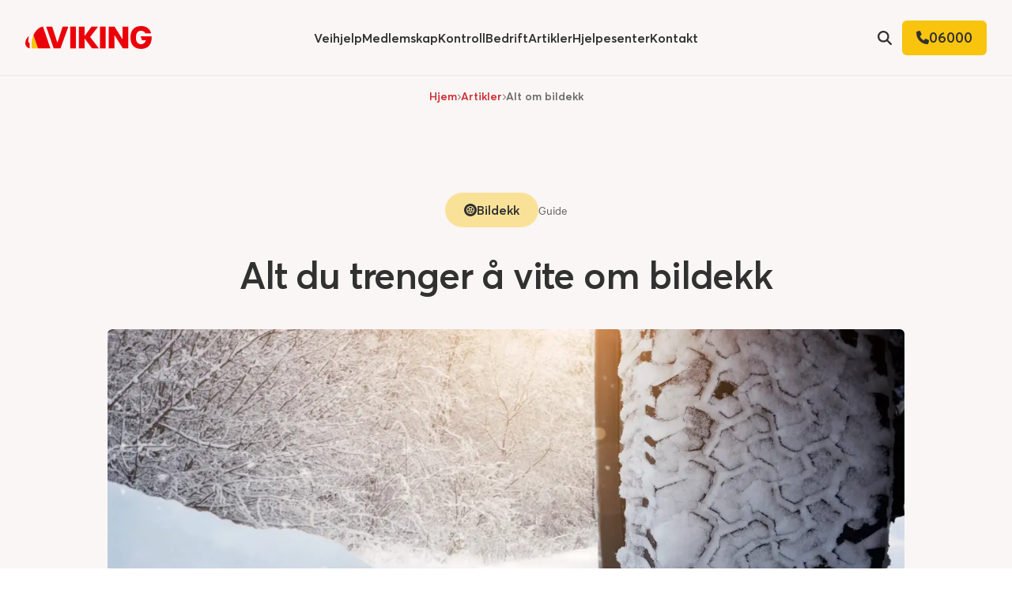

--- FILE ---
content_type: text/html; charset=utf-8
request_url: https://www.vikingredning.no/artikler/alt-om-bildekk
body_size: 55089
content:
<!DOCTYPE html><html class="__variable_109058 __variable_10ad6b font-sans" lang="nb"><head><meta charSet="utf-8"/><link rel="preconnect" href="https://eocvjlv1.api.sanity.io"/><link href="https://eocvjlv1.api.sanity.io" rel="dns-prefetch"/><meta name="viewport" content="width=device-width, initial-scale=1"/><link rel="preload" href="/_next/static/media/08e1674f8d5ef64d-s.p.woff2" as="font" crossorigin="" type="font/woff2"/><link rel="preload" href="/_next/static/media/62512571cecda21d-s.p.woff2" as="font" crossorigin="" type="font/woff2"/><link rel="preload" href="/_next/static/media/6edb101d65c827d2-s.p.woff2" as="font" crossorigin="" type="font/woff2"/><link rel="preload" href="/_next/static/media/e8ef39b639539436-s.p.woff2" as="font" crossorigin="" type="font/woff2"/><link rel="preload" href="/_next/static/media/f0ed5fab7910b3e0-s.p.woff2" as="font" crossorigin="" type="font/woff2"/><link rel="preload" as="image" href="https://cdn.sanity.io/images/eocvjlv1/production-2024/2e99da3db1d85c1d5af2c8e35791477d61426df6-512x512.svg"/><link rel="preload" as="image" href="https://cdn.sanity.io/images/eocvjlv1/production-2024/d422a8d4994ff8d6b1b4370b4703e45216c67dd5-512x512.svg"/><link rel="preload" as="image" href="https://cdn.sanity.io/images/eocvjlv1/production-2024/a61e06fb9d130eae82ccf33a5a89b55565ef88f4-640x512.svg"/><link rel="preload" as="image" href="https://cdn.sanity.io/images/eocvjlv1/production-2024/487d393d2bb7d4e4ae11ff2415444e46482120b3-512x512.svg"/><link rel="preload" as="image" href="https://cdn.sanity.io/images/eocvjlv1/production-2024/1f78dabe7a2623c0dcae534abd2d20990f90fd67-640x512.svg"/><link rel="preload" as="image" href="https://cdn.sanity.io/images/eocvjlv1/production-2024/c2451887b1f4850239dbe9732f4bebda42df4b7c-512x512.svg"/><link rel="preload" as="image" href="https://cdn.sanity.io/images/eocvjlv1/production-2024/0a216fcc02abf35f9550311f1385073e1aa87cde-512x512.svg"/><link rel="preload" as="image" href="https://cdn.sanity.io/images/eocvjlv1/production-2024/f20db35317cf4368d7526f2545dad2fea2b40e5f-576x512.svg"/><link rel="preload" as="image" href="https://cdn.sanity.io/images/eocvjlv1/production-2024/7c4630884f5148be96be6a9461edf2f33633bba8-448x512.svg"/><link rel="preload" as="image" href="https://cdn.sanity.io/images/eocvjlv1/production-2024/4837ca623475af4492bb3c80cc7338094bc857e8-512x512.svg"/><link rel="stylesheet" href="/_next/static/css/1bfcb62ad66e190b.css?dpl=dpl_3k19Djkn9GW2GhVVBvQi6PZTmEgd" data-precedence="next"/><link rel="stylesheet" href="/_next/static/css/c0843d6de5d9dfb3.css?dpl=dpl_3k19Djkn9GW2GhVVBvQi6PZTmEgd" data-precedence="next"/><link rel="stylesheet" href="/_next/static/css/8f82108562875388.css?dpl=dpl_3k19Djkn9GW2GhVVBvQi6PZTmEgd" data-precedence="next"/><link rel="stylesheet" href="/_next/static/css/076f08251dc169b2.css?dpl=dpl_3k19Djkn9GW2GhVVBvQi6PZTmEgd" data-precedence="next"/><link rel="preload" as="script" fetchPriority="low" href="/_next/static/chunks/webpack-f9320d9e4827b3d2.js?dpl=dpl_3k19Djkn9GW2GhVVBvQi6PZTmEgd"/><script src="/_next/static/chunks/1667bbd2-a0fd6c0fa978b04b.js?dpl=dpl_3k19Djkn9GW2GhVVBvQi6PZTmEgd" async=""></script><script src="/_next/static/chunks/618-dcc64aad21492959.js?dpl=dpl_3k19Djkn9GW2GhVVBvQi6PZTmEgd" async=""></script><script src="/_next/static/chunks/main-app-2b661b14eb292979.js?dpl=dpl_3k19Djkn9GW2GhVVBvQi6PZTmEgd" async=""></script><script src="/_next/static/chunks/230-5877c89cbe86d435.js?dpl=dpl_3k19Djkn9GW2GhVVBvQi6PZTmEgd" async=""></script><script src="/_next/static/chunks/2944-e1eb5ba23ef905bb.js?dpl=dpl_3k19Djkn9GW2GhVVBvQi6PZTmEgd" async=""></script><script src="/_next/static/chunks/4318-8ca73873560184ea.js?dpl=dpl_3k19Djkn9GW2GhVVBvQi6PZTmEgd" async=""></script><script src="/_next/static/chunks/1093-3e3a73a14b562388.js?dpl=dpl_3k19Djkn9GW2GhVVBvQi6PZTmEgd" async=""></script><script src="/_next/static/chunks/390-17be1b59b611db2f.js?dpl=dpl_3k19Djkn9GW2GhVVBvQi6PZTmEgd" async=""></script><script src="/_next/static/chunks/app/(website)/%5Bsitename%5D/%5Blang%5D/layout-b9a2f52d5fbf2271.js?dpl=dpl_3k19Djkn9GW2GhVVBvQi6PZTmEgd" async=""></script><script src="/_next/static/chunks/2d1400c4-10c489480e1a1484.js?dpl=dpl_3k19Djkn9GW2GhVVBvQi6PZTmEgd" async=""></script><script src="/_next/static/chunks/7734-94aef43bc772f7c5.js?dpl=dpl_3k19Djkn9GW2GhVVBvQi6PZTmEgd" async=""></script><script src="/_next/static/chunks/7241-a5ddc015f73d2a06.js?dpl=dpl_3k19Djkn9GW2GhVVBvQi6PZTmEgd" async=""></script><script src="/_next/static/chunks/1146-f5aec289b469dbec.js?dpl=dpl_3k19Djkn9GW2GhVVBvQi6PZTmEgd" async=""></script><script src="/_next/static/chunks/app/(website)/%5Bsitename%5D/%5Blang%5D/not-found-a9023838c3b8c3ec.js?dpl=dpl_3k19Djkn9GW2GhVVBvQi6PZTmEgd" async=""></script><script src="/_next/static/chunks/58c4ad9b-ba23dc7ba0bf8f9c.js?dpl=dpl_3k19Djkn9GW2GhVVBvQi6PZTmEgd" async=""></script><script src="/_next/static/chunks/0d89c6e1-ce8633c13641f2b5.js?dpl=dpl_3k19Djkn9GW2GhVVBvQi6PZTmEgd" async=""></script><script src="/_next/static/chunks/26e71851-0c7d8b21bc9a9aba.js?dpl=dpl_3k19Djkn9GW2GhVVBvQi6PZTmEgd" async=""></script><script src="/_next/static/chunks/4500-0405b6085c06a908.js?dpl=dpl_3k19Djkn9GW2GhVVBvQi6PZTmEgd" async=""></script><script src="/_next/static/chunks/1492-c0bc5467f8bffefb.js?dpl=dpl_3k19Djkn9GW2GhVVBvQi6PZTmEgd" async=""></script><script src="/_next/static/chunks/4206-5af81e4f8e38227d.js?dpl=dpl_3k19Djkn9GW2GhVVBvQi6PZTmEgd" async=""></script><script src="/_next/static/chunks/6282-6368a40b48040078.js?dpl=dpl_3k19Djkn9GW2GhVVBvQi6PZTmEgd" async=""></script><script src="/_next/static/chunks/485-019f53e23c2d32cd.js?dpl=dpl_3k19Djkn9GW2GhVVBvQi6PZTmEgd" async=""></script><script src="/_next/static/chunks/2089-abcc9e93a441462d.js?dpl=dpl_3k19Djkn9GW2GhVVBvQi6PZTmEgd" async=""></script><script src="/_next/static/chunks/app/(website)/%5Bsitename%5D/%5Blang%5D/%5B%5B...slugs%5D%5D/page-4a22b93bf2fd786c.js?dpl=dpl_3k19Djkn9GW2GhVVBvQi6PZTmEgd" async=""></script><link rel="preload" href="https://consent.cookiebot.com/uc.js" as="script"/><link rel="preload" as="image" href="https://cdn.sanity.io/images/eocvjlv1/production-2024/f750afb86fe0757cc7ca7cb989a01d7b903148f2-512x512.svg"/><link rel="preload" as="image" href="https://cdn.sanity.io/images/eocvjlv1/production-2024/11f83bcd5a94e9d54de14f54b89a7141b5b2f58f-640x512.svg"/><link rel="preload" as="image" href="https://cdn.sanity.io/images/eocvjlv1/production-2024/d3a543824611c921bb3b30c64704f7ee1ebf414e-512x512.svg"/><link rel="preload" as="image" href="https://cdn.sanity.io/images/eocvjlv1/production-2024/182ec2b93e3a4bbdb19ae87b67d472a877170ff1-512x512.svg"/><link rel="preload" as="image" imageSrcSet="https://cdn.sanity.io/images/eocvjlv1/production-2024/2009b1d77afadfa1ca76b9f75c55b1f7a47b1729-3840x2160.jpg?auto=format&amp;fit=max&amp;q=75&amp;rect=0,0,3840,2160&amp;w=300 300w, https://cdn.sanity.io/images/eocvjlv1/production-2024/2009b1d77afadfa1ca76b9f75c55b1f7a47b1729-3840x2160.jpg?auto=format&amp;fit=max&amp;q=75&amp;rect=0,0,3840,2160&amp;w=600 600w, https://cdn.sanity.io/images/eocvjlv1/production-2024/2009b1d77afadfa1ca76b9f75c55b1f7a47b1729-3840x2160.jpg?auto=format&amp;fit=max&amp;q=75&amp;rect=0,0,3840,2160&amp;w=900 900w, https://cdn.sanity.io/images/eocvjlv1/production-2024/2009b1d77afadfa1ca76b9f75c55b1f7a47b1729-3840x2160.jpg?auto=format&amp;fit=max&amp;q=75&amp;rect=0,0,3840,2160&amp;w=1200 1200w, https://cdn.sanity.io/images/eocvjlv1/production-2024/2009b1d77afadfa1ca76b9f75c55b1f7a47b1729-3840x2160.jpg?auto=format&amp;fit=max&amp;q=75&amp;rect=0,0,3840,2160&amp;w=1800 1800w, https://cdn.sanity.io/images/eocvjlv1/production-2024/2009b1d77afadfa1ca76b9f75c55b1f7a47b1729-3840x2160.jpg?auto=format&amp;fit=max&amp;q=75&amp;rect=0,0,3840,2160&amp;w=2400 2400w" imageSizes="(max-width: 1023px) 100vw, 1200px"/><meta name="next-size-adjust" content=""/><title>Alt du trenger å vite om bildekk | Viking</title><meta name="description" content="Dekk kan se enkle ut, men det er faktisk en del du bør vite om når du bruker dem eller skal kjøpe nye. Alle har et visst forhold til dekk, men hva vet du egentlig om de runde, svarte tingene? Det er tross alt det eneste som gjør at bilen holder seg på veien, så det er viktig å velge riktige dekk – både når det gjelder dimensjon, type og kvalitet."/><link rel="manifest" href="/favicon/site.webmanifest"/><link rel="canonical" href="https://www.vikingredning.no/artikler/alt-om-bildekk"/><link rel="alternate" hrefLang="x-default" href="https://www.vikingredning.no/artikler/alt-om-bildekk"/><meta property="og:title" content="Alt du trenger å vite om bildekk"/><meta property="og:description" content="Dekk kan se enkle ut, men det er faktisk en del du bør vite om når du bruker dem eller skal kjøpe nye. Alle har et visst forhold til dekk, men hva vet du egentlig om de runde, svarte tingene? Det er tross alt det eneste som gjør at bilen holder seg på veien, så det er viktig å velge riktige dekk – både når det gjelder dimensjon, type og kvalitet."/><meta property="og:image" content="https://cdn.sanity.io/images/eocvjlv1/production-2024/2009b1d77afadfa1ca76b9f75c55b1f7a47b1729-3840x2160.jpg?rect=480,0,2880,2160&amp;w=800&amp;h=600"/><meta property="og:image:width" content="800"/><meta property="og:image:height" content="600"/><meta property="og:image:alt" content="Bildekk."/><meta property="og:image" content="https://cdn.sanity.io/images/eocvjlv1/production-2024/2009b1d77afadfa1ca76b9f75c55b1f7a47b1729-3840x2160.jpg?rect=0,72,3840,2016&amp;w=1200&amp;h=630"/><meta property="og:image:width" content="1200"/><meta property="og:image:height" content="630"/><meta property="og:image:alt" content="Bildekk."/><meta property="og:image" content="https://cdn.sanity.io/images/eocvjlv1/production-2024/2009b1d77afadfa1ca76b9f75c55b1f7a47b1729-3840x2160.jpg?rect=705,0,2430,2160&amp;w=1800&amp;h=1600"/><meta property="og:image:width" content="1800"/><meta property="og:image:height" content="1600"/><meta property="og:image:alt" content="Bildekk."/><meta name="twitter:card" content="summary_large_image"/><meta name="twitter:title" content="Alt du trenger å vite om bildekk"/><meta name="twitter:description" content="Dekk kan se enkle ut, men det er faktisk en del du bør vite om når du bruker dem eller skal kjøpe nye. Alle har et visst forhold til dekk, men hva vet du egentlig om de runde, svarte tingene? Det er tross alt det eneste som gjør at bilen holder seg på veien, så det er viktig å velge riktige dekk – både når det gjelder dimensjon, type og kvalitet."/><meta name="twitter:image" content="https://cdn.sanity.io/images/eocvjlv1/production-2024/2009b1d77afadfa1ca76b9f75c55b1f7a47b1729-3840x2160.jpg?rect=480,0,2880,2160&amp;w=800&amp;h=600"/><meta name="twitter:image:width" content="800"/><meta name="twitter:image:height" content="600"/><meta name="twitter:image:alt" content="Bildekk."/><meta name="twitter:image" content="https://cdn.sanity.io/images/eocvjlv1/production-2024/2009b1d77afadfa1ca76b9f75c55b1f7a47b1729-3840x2160.jpg?rect=0,72,3840,2016&amp;w=1200&amp;h=630"/><meta name="twitter:image:width" content="1200"/><meta name="twitter:image:height" content="630"/><meta name="twitter:image:alt" content="Bildekk."/><meta name="twitter:image" content="https://cdn.sanity.io/images/eocvjlv1/production-2024/2009b1d77afadfa1ca76b9f75c55b1f7a47b1729-3840x2160.jpg?rect=705,0,2430,2160&amp;w=1800&amp;h=1600"/><meta name="twitter:image:width" content="1800"/><meta name="twitter:image:height" content="1600"/><meta name="twitter:image:alt" content="Bildekk."/><script src="/_next/static/chunks/polyfills-42372ed130431b0a.js?dpl=dpl_3k19Djkn9GW2GhVVBvQi6PZTmEgd" noModule=""></script></head><body><div hidden=""><!--$--><!--/$--></div><!--$!--><template data-dgst="BAILOUT_TO_CLIENT_SIDE_RENDERING"></template><!--/$--><!--$!--><template data-dgst="BAILOUT_TO_CLIENT_SIDE_RENDERING"></template><!--/$--><div id="layout" class="flex min-h-screen flex-col text-dark lg:text-lg bg-gray"><!--$--><!--/$--><header><div class="relative z-50 flex max-w-[100vw] border-b border-beige h-[4.5rem] md:h-[5rem] lg:h-[5.5rem] menu-breakpoint:h-[6rem] bg-gray"><div class="mx-auto max-w-[1500px] scroll-anchor px-container flex grow items-center justify-between"><div class="shrink menu-breakpoint:w-1/5"><!--$?--><template id="B:0"></template><div class="mr-5 block max-w-[9rem] md:max-w-[10rem]"><svg role="img" aria-label="Viking Logo" class="w-full fill-current text-red" viewBox="0 0 524 94" xmlns="http://www.w3.org/2000/svg"><path d="m86.48 2.25h24.77l21.05 64.56h1.24l21.04-64.56h23.67l-32.53 89.45h-28.24l-31-89.45z"></path><path d="M209.68 2.25H186.15V91.7H209.68V2.25Z"></path><path d="m304.5 91.7h-27.83l-30.04-39.67h-1.24v39.67h-23.54v-89.45h23.54v37.47h1.24l27.69-37.47h27.27l-32.81 42.52 35.72 46.93z"></path><path d="M332.87 2.25H309.34V91.7H332.87V2.25Z"></path><path d="m345.44 2.25h24.23l31.97 50.43h1.25v-50.43h23.53v89.45h-22.15l-34.05-53.28h-1.24v53.28h-23.54v-89.45z"></path><path d="m523.4 42.38h-45.4l5.59 16.15h15.84c-2.18 8.57-7.22 13.74-15.08 15.4-3.165 0.6699-6.435 0.6699-9.6 0-10.86-2.29-16.33-11.29-16.33-26.69 0-15.84 5.57-25.1 16.29-27.45 3.217-0.7149 6.553-0.7149 9.77 0 2.835 0.5772 5.493 1.8204 7.753 3.627 2.261 1.8065 4.059 4.1246 5.247 6.763h24c-5.03-19.33-19.48-29.98-41.34-30.18h-1.14c-27.61 0.25-43.4 17.19-43.4 47.24 0 27.85 14 44.4 39.08 46.28 1.61 0.11 3.24 0.17 4.89 0.17s3.28-0.06 4.89-0.17c25-1.88 39.08-18.43 39.08-46.28 0-1.66 0-3.28-0.14-4.86"></path><path d="m14.3 43.63c0.43-1.88-0.7-1.46-1.62-0.85s-12.68 11.31-12.68 27.69 14.41 20.83 18.27 21.09v-21.09c-7.65 0-6.54-15.64-4-26.84"></path><path d="m52.51 91.7-18.91-54.48c-0.8 1.72-1.5433 3.47-2.23 5.25-3.2163 8.2225-4.9106 16.961-5 25.79v23.44h26.14z" class="fill-current text-yellow"></path><path d="m73.06 2.27c-15.23 1.32-30.7 16.11-39.46 34.95l18.91 54.48h51.55l-31-89.43z"></path></svg></div><!--/$--></div><nav aria-label="Main menu" class="hidden h-full grow justify-center menu-breakpoint:flex"><ul class="flex flex-col divide-y divide-beige font-display menu-breakpoint:flex-row menu-breakpoint:gap-x-8 menu-breakpoint:divide-none"><li class="relative menu-breakpoint:has-dropdown"><button type="button" class="inline-flex menu-breakpoint:h-full justify-between w-full items-center font-semibold py-4 px-5 text-lg md:text-xl md:py-5 md:px-7 menu-breakpoint:transition-colors menu-breakpoint:py-3 menu-breakpoint:border-0 menu-breakpoint:bg-transparent menu-breakpoint:px-0 menu-breakpoint:text-base  after:hidden after:menu-breakpoint:block after:bg-red after:h-[3px] after:w-full after:top-0 after:absolute after:opacity-0 hover:after:opacity-100 after:transition-opacity" aria-haspopup="true" aria-expanded="false"><span class="sr-only">Hide<!-- --> submenu for</span>Veihjelp<svg aria-hidden="true" focusable="false" data-prefix="fas" data-icon="chevron-down" class="svg-inline--fa fa-chevron-down transition-transform menu-breakpoint:!hidden" role="img" xmlns="http://www.w3.org/2000/svg" viewBox="0 0 512 512"><path fill="currentColor" d="M233.4 406.6c12.5 12.5 32.8 12.5 45.3 0l192-192c12.5-12.5 12.5-32.8 0-45.3s-32.8-12.5-45.3 0L256 338.7 86.6 169.4c-12.5-12.5-32.8-12.5-45.3 0s-12.5 32.8 0 45.3l192 192z"></path></svg></button><div class="menu-breakpoint:fancy-dropdown rounded-b-lg hidden menu-breakpoint:w-[30rem] after:absolute after:bottom-full after:left-1/2 after:hidden after:-translate-x-1/2 after:border-x-[0.7rem] after:border-b-[0.7rem] after:border-transparent menu-breakpoint:after:block after:border-b-white bg-white"><div class="grid grid-cols-1 gap-6 p-5 pt-2 md:p-7 md:pt-2 menu-breakpoint:p-7 md:grid-cols-2"><div class="flex flex-col menu-breakpoint:items-start"><a class="mb-3.5 text-xs font-semibold uppercase tracking-wider text-red transition-colors hover:text-dark" href="/veihjelp">Veihjelpstjenester</a><ul class="text-base"><li class="first:-mt-1 last:-mb-1"><a class="group flex gap-x-2.5 py-1 font-semibold transition-colors hover:text-red menu-breakpoint:inline-flex" href="/veihjelp/tjenester/punktering">Punktert dekk</a></li><li class="first:-mt-1 last:-mb-1"><a class="group flex gap-x-2.5 py-1 font-semibold transition-colors hover:text-red menu-breakpoint:inline-flex" href="/veihjelp/tjenester/starthjelp">Starthjelp</a></li><li class="first:-mt-1 last:-mb-1"><a class="group flex gap-x-2.5 py-1 font-semibold transition-colors hover:text-red menu-breakpoint:inline-flex" href="/veihjelp/tjenester/drivstoffpafyll"><img src="https://cdn.sanity.io/images/eocvjlv1/production-2024/2e99da3db1d85c1d5af2c8e35791477d61426df6-512x512.svg" class="filter-dark mt-1 !h-4 !w-4 text-sm opacity-40 transition-opacity group-hover:opacity-100 inline-block" aria-hidden="true" alt=""/>Tom for drivstoff</a></li><li class="first:-mt-1 last:-mb-1"><a class="group flex gap-x-2.5 py-1 font-semibold transition-colors hover:text-red menu-breakpoint:inline-flex" href="/veihjelp/tjenester/utelasing"><img src="https://cdn.sanity.io/images/eocvjlv1/production-2024/d422a8d4994ff8d6b1b4370b4703e45216c67dd5-512x512.svg" class="filter-dark mt-1 !h-4 !w-4 text-sm opacity-40 transition-opacity group-hover:opacity-100 inline-block" aria-hidden="true" alt=""/>Utelåsing</a></li><li class="first:-mt-1 last:-mb-1"><a class="group flex gap-x-2.5 py-1 font-semibold transition-colors hover:text-red menu-breakpoint:inline-flex" href="/veihjelp/tjenester/motorstopp">Motorstopp</a></li><li class="first:-mt-1 last:-mb-1"><a class="group flex gap-x-2.5 py-1 font-semibold transition-colors hover:text-red menu-breakpoint:inline-flex" href="/veihjelp/tjenester/feilfylling">Feilfylling</a></li></ul></div><div class="flex flex-col menu-breakpoint:items-start"><a class="mb-3.5 text-xs font-semibold uppercase tracking-wider text-red transition-colors hover:text-dark" href="/service/tjenester">Servicetjenester</a><ul class="text-base"><li class="first:-mt-1 last:-mb-1"><a class="group flex gap-x-2.5 py-1 font-semibold transition-colors hover:text-red menu-breakpoint:inline-flex" href="/service/tjenester/veihjelpstelefonen">Veihjelpstelefon</a></li><li class="first:-mt-1 last:-mb-1"><a class="group flex gap-x-2.5 py-1 font-semibold transition-colors hover:text-red menu-breakpoint:inline-flex" href="/service/tjenester/batteriskift">Batteriskift</a></li><li class="first:-mt-1 last:-mb-1"><a class="group flex gap-x-2.5 py-1 font-semibold transition-colors hover:text-red menu-breakpoint:inline-flex" href="/service/tjenester/dekkskift">Dekkskift</a></li><li class="first:-mt-1 last:-mb-1"><a class="group flex gap-x-2.5 py-1 font-semibold transition-colors hover:text-red menu-breakpoint:inline-flex" href="/service/tjenester/bathjelp">Båthjelp</a></li></ul></div></div><div class="rounded-b-lg border-3 p-5 md:px-7 md:py-6 hidden menu-breakpoint:block border-white bg-gray bg-opacity-70"><a class="group" href="/bestill-veihjelp"><div class="flex items-center gap-x-4 font-sans"><div class="flex h-10 w-10 shrink-0 items-center justify-center rounded-full bg-beige text-xl transition-colors group-hover:bg-red"><img src="https://cdn.sanity.io/images/eocvjlv1/production-2024/a61e06fb9d130eae82ccf33a5a89b55565ef88f4-640x512.svg" class="filter-red group-hover:filter-beige h-[1em] w-[1em] transition-all inline-block" aria-hidden="true" alt=""/></div><div class="flex flex-col leading-tight"><p>Trenger du veihjelp nå?</p><p class="text-muted">Bestill veihjelp uansett årsak, kjøretøy, sted eller tid.</p></div></div></a></div></div></li><li class="relative "><a class="inline-flex menu-breakpoint:h-full justify-between w-full items-center font-semibold py-4 px-5 text-lg md:text-xl md:py-5 md:px-7 menu-breakpoint:transition-colors menu-breakpoint:py-3 menu-breakpoint:border-0 menu-breakpoint:bg-transparent menu-breakpoint:px-0 menu-breakpoint:text-base  after:hidden after:menu-breakpoint:block after:bg-red after:h-[3px] after:w-full after:top-0 after:absolute after:opacity-0 hover:after:opacity-100 after:transition-opacity" href="/medlem">Medlemskap</a></li><li class="relative menu-breakpoint:has-dropdown"><button type="button" class="inline-flex menu-breakpoint:h-full justify-between w-full items-center font-semibold py-4 px-5 text-lg md:text-xl md:py-5 md:px-7 menu-breakpoint:transition-colors menu-breakpoint:py-3 menu-breakpoint:border-0 menu-breakpoint:bg-transparent menu-breakpoint:px-0 menu-breakpoint:text-base  after:hidden after:menu-breakpoint:block after:bg-red after:h-[3px] after:w-full after:top-0 after:absolute after:opacity-0 hover:after:opacity-100 after:transition-opacity" aria-haspopup="true" aria-expanded="false"><span class="sr-only">Hide<!-- --> submenu for</span>Kontroll<svg aria-hidden="true" focusable="false" data-prefix="fas" data-icon="chevron-down" class="svg-inline--fa fa-chevron-down transition-transform menu-breakpoint:!hidden" role="img" xmlns="http://www.w3.org/2000/svg" viewBox="0 0 512 512"><path fill="currentColor" d="M233.4 406.6c12.5 12.5 32.8 12.5 45.3 0l192-192c12.5-12.5 12.5-32.8 0-45.3s-32.8-12.5-45.3 0L256 338.7 86.6 169.4c-12.5-12.5-32.8-12.5-45.3 0s-12.5 32.8 0 45.3l192 192z"></path></svg></button><div class="menu-breakpoint:fancy-dropdown rounded-b-lg hidden menu-breakpoint:w-[30rem] after:absolute after:bottom-full after:left-1/2 after:hidden after:-translate-x-1/2 after:border-x-[0.7rem] after:border-b-[0.7rem] after:border-transparent menu-breakpoint:after:block after:border-b-white bg-white"><div class="grid grid-cols-1 gap-6 p-5 pt-2 md:p-7 md:pt-2 menu-breakpoint:p-7 md:grid-cols-2"><div class="flex flex-col menu-breakpoint:items-start"><a class="mb-3.5 text-xs font-semibold uppercase tracking-wider text-red transition-colors hover:text-dark" href="/kontroll">Kontroller og tester</a><ul class="text-base"><li class="first:-mt-1 last:-mb-1"><a class="group flex gap-x-2.5 py-1 font-semibold transition-colors hover:text-red menu-breakpoint:inline-flex" href="/kontroll/tjenester/garantiutlopskontroll">Garantiutløpskontroll</a></li><li class="first:-mt-1 last:-mb-1"><a class="group flex gap-x-2.5 py-1 font-semibold transition-colors hover:text-red menu-breakpoint:inline-flex" href="/kontroll/tjenester/eu-kontroll">EU-kontroll</a></li><li class="first:-mt-1 last:-mb-1"><a class="group flex gap-x-2.5 py-1 font-semibold transition-colors hover:text-red menu-breakpoint:inline-flex" href="/kontroll/tjenester/eierskiftekontroll-total">Eierskiftekontroll total</a></li><li class="first:-mt-1 last:-mb-1"><a class="group flex gap-x-2.5 py-1 font-semibold transition-colors hover:text-red menu-breakpoint:inline-flex" href="/kontroll/tjenester/garantiutlopskontroll-med-batterikontroll">Garantiutløpskontroll med batterikontroll</a></li><li class="first:-mt-1 last:-mb-1"><a class="group flex gap-x-2.5 py-1 font-semibold transition-colors hover:text-red menu-breakpoint:inline-flex" href="/kontroll/tjenester/forhandsvurdering-leasing">Forhåndsvurdering leasing</a></li><li class="first:-mt-1 last:-mb-1"><a class="group flex gap-x-2.5 py-1 font-semibold transition-colors hover:text-red menu-breakpoint:inline-flex" href="/kontroll">Se alle tjenester →</a></li></ul></div><div class="flex flex-col menu-breakpoint:items-start"><a class="mb-3.5 text-xs font-semibold uppercase tracking-wider text-red transition-colors hover:text-dark" href="/kontroll/stasjoner">Kontrollstasjoner</a><ul class="text-base"><li class="first:-mt-1 last:-mb-1"><a class="group flex gap-x-2.5 py-1 font-semibold transition-colors hover:text-red menu-breakpoint:inline-flex" href="/kontroll/stasjoner/bergen">Bergen</a></li><li class="first:-mt-1 last:-mb-1"><a class="group flex gap-x-2.5 py-1 font-semibold transition-colors hover:text-red menu-breakpoint:inline-flex" href="/kontroll/stasjoner/oslo-or-alnabru">Oslo</a></li><li class="first:-mt-1 last:-mb-1"><a class="group flex gap-x-2.5 py-1 font-semibold transition-colors hover:text-red menu-breakpoint:inline-flex" href="/kontroll/stasjoner/kristiansand">Kristiansand</a></li><li class="first:-mt-1 last:-mb-1"><a class="group flex gap-x-2.5 py-1 font-semibold transition-colors hover:text-red menu-breakpoint:inline-flex" href="/kontroll/stasjoner/stavanger">Stavanger</a></li><li class="first:-mt-1 last:-mb-1"><a class="group flex gap-x-2.5 py-1 font-semibold transition-colors hover:text-red menu-breakpoint:inline-flex" href="/kontroll/stasjoner/tromso">Tromsø</a></li><li class="first:-mt-1 last:-mb-1"><a class="group flex gap-x-2.5 py-1 font-semibold transition-colors hover:text-red menu-breakpoint:inline-flex" href="/kontroll/stasjoner/alesund">Ålesund</a></li><li class="first:-mt-1 last:-mb-1"><a class="group flex gap-x-2.5 py-1 font-semibold transition-colors hover:text-red menu-breakpoint:inline-flex" href="/kontroll/stasjoner">Se alle stasjoner →</a></li></ul></div></div><div class="rounded-b-lg border-3 p-5 md:px-7 md:py-6 border-white bg-gray bg-opacity-70"><a class="group" href="/kontroll"><div class="flex items-center gap-x-4 font-sans"><div class="flex h-10 w-10 shrink-0 items-center justify-center rounded-full bg-beige text-xl transition-colors group-hover:bg-red"><img src="https://cdn.sanity.io/images/eocvjlv1/production-2024/487d393d2bb7d4e4ae11ff2415444e46482120b3-512x512.svg" class="filter-red group-hover:filter-beige h-[1em] w-[1em] transition-all inline-block" aria-hidden="true" alt=""/></div><div class="flex flex-col leading-tight"><p>Alt om Viking Kontroll</p><p class="text-muted">Les mer og bestill time hos Viking Kontroll her</p></div></div></a></div></div></li><li class="relative menu-breakpoint:has-dropdown"><button type="button" class="inline-flex menu-breakpoint:h-full justify-between w-full items-center font-semibold py-4 px-5 text-lg md:text-xl md:py-5 md:px-7 menu-breakpoint:transition-colors menu-breakpoint:py-3 menu-breakpoint:border-0 menu-breakpoint:bg-transparent menu-breakpoint:px-0 menu-breakpoint:text-base  after:hidden after:menu-breakpoint:block after:bg-red after:h-[3px] after:w-full after:top-0 after:absolute after:opacity-0 hover:after:opacity-100 after:transition-opacity" aria-haspopup="true" aria-expanded="false"><span class="sr-only">Hide<!-- --> submenu for</span>Bedrift<svg aria-hidden="true" focusable="false" data-prefix="fas" data-icon="chevron-down" class="svg-inline--fa fa-chevron-down transition-transform menu-breakpoint:!hidden" role="img" xmlns="http://www.w3.org/2000/svg" viewBox="0 0 512 512"><path fill="currentColor" d="M233.4 406.6c12.5 12.5 32.8 12.5 45.3 0l192-192c12.5-12.5 12.5-32.8 0-45.3s-32.8-12.5-45.3 0L256 338.7 86.6 169.4c-12.5-12.5-32.8-12.5-45.3 0s-12.5 32.8 0 45.3l192 192z"></path></svg></button><div class="menu-breakpoint:fancy-dropdown rounded-b-lg hidden menu-breakpoint:w-[30rem] after:absolute after:bottom-full after:left-1/2 after:hidden after:-translate-x-1/2 after:border-x-[0.7rem] after:border-b-[0.7rem] after:border-transparent menu-breakpoint:after:block after:border-b-white bg-white"><div class="grid grid-cols-1 gap-6 p-5 pt-2 md:p-7 md:pt-2 menu-breakpoint:p-7 md:grid-cols-2"><div class="flex flex-col menu-breakpoint:items-start"><a class="mb-3.5 text-xs font-semibold uppercase tracking-wider text-red transition-colors hover:text-dark" href="/bedrift/tjenester">Bedriftstjenester</a><ul class="text-base"><li class="first:-mt-1 last:-mb-1"><a class="group flex gap-x-2.5 py-1 font-semibold transition-colors hover:text-red menu-breakpoint:inline-flex" href="/bedrift/tjenester/tungberging">Tungberging</a></li><li class="first:-mt-1 last:-mb-1"><a class="group flex gap-x-2.5 py-1 font-semibold transition-colors hover:text-red menu-breakpoint:inline-flex" href="/bedrift/tjenester/transport">Transport</a></li><li class="first:-mt-1 last:-mb-1"><a class="group flex gap-x-2.5 py-1 font-semibold transition-colors hover:text-red menu-breakpoint:inline-flex" href="/bedrift/tjenester/call-center">Call center</a></li><li class="first:-mt-1 last:-mb-1"><a class="group flex gap-x-2.5 py-1 font-semibold transition-colors hover:text-red menu-breakpoint:inline-flex" href="/bedrift/tjenester">Se alle →</a></li></ul></div><div class="flex flex-col menu-breakpoint:items-start"><a class="mb-3.5 text-xs font-semibold uppercase tracking-wider text-red transition-colors hover:text-dark" href="/bedrift/bransjer">Bransjeløsninger</a><ul class="text-base"><li class="first:-mt-1 last:-mb-1"><a class="group flex gap-x-2.5 py-1 font-semibold transition-colors hover:text-red menu-breakpoint:inline-flex" href="/bedrift/bransjer/transportbransjen">Transportbransjen</a></li><li class="first:-mt-1 last:-mb-1"><a class="group flex gap-x-2.5 py-1 font-semibold transition-colors hover:text-red menu-breakpoint:inline-flex" href="/bedrift/bransjer/avfallsbransjen">Avfallsbransjen</a></li><li class="first:-mt-1 last:-mb-1"><a class="group flex gap-x-2.5 py-1 font-semibold transition-colors hover:text-red menu-breakpoint:inline-flex" href="/bedrift/bransjer/servicebransjen">Servicebransjen</a></li><li class="first:-mt-1 last:-mb-1"><a class="group flex gap-x-2.5 py-1 font-semibold transition-colors hover:text-red menu-breakpoint:inline-flex" href="/bedrift/bransjer/bilbransjen"><img src="https://cdn.sanity.io/images/eocvjlv1/production-2024/1f78dabe7a2623c0dcae534abd2d20990f90fd67-640x512.svg" class="filter-dark mt-1 !h-4 !w-4 text-sm opacity-40 transition-opacity group-hover:opacity-100 inline-block" aria-hidden="true" alt=""/>Bilbransjen</a></li><li class="first:-mt-1 last:-mb-1"><a class="group flex gap-x-2.5 py-1 font-semibold transition-colors hover:text-red menu-breakpoint:inline-flex" href="/bedrift/bransjer">Se alle →</a></li></ul></div></div><div class="rounded-b-lg border-3 p-5 md:px-7 md:py-6 border-white bg-gray bg-opacity-70"><a class="group" href="/bedrift"><div class="flex items-center gap-x-4 font-sans"><div class="flex h-10 w-10 shrink-0 items-center justify-center rounded-full bg-beige text-xl transition-colors group-hover:bg-red"><img src="https://cdn.sanity.io/images/eocvjlv1/production-2024/c2451887b1f4850239dbe9732f4bebda42df4b7c-512x512.svg" class="filter-red group-hover:filter-beige h-[1em] w-[1em] transition-all inline-block" aria-hidden="true" alt=""/></div><div class="flex flex-col leading-tight"><p>Les mer og få tilbud</p><p class="text-muted">Viking er her for deg og din bilflåte 24/7/365.</p></div></div></a></div></div></li><li class="relative menu-breakpoint:has-dropdown"><button type="button" class="inline-flex menu-breakpoint:h-full justify-between w-full items-center font-semibold py-4 px-5 text-lg md:text-xl md:py-5 md:px-7 menu-breakpoint:transition-colors menu-breakpoint:py-3 menu-breakpoint:border-0 menu-breakpoint:bg-transparent menu-breakpoint:px-0 menu-breakpoint:text-base  after:hidden after:menu-breakpoint:block after:bg-red after:h-[3px] after:w-full after:top-0 after:absolute after:opacity-0 hover:after:opacity-100 after:transition-opacity" aria-haspopup="true" aria-expanded="false"><span class="sr-only">Hide<!-- --> submenu for</span>Artikler<svg aria-hidden="true" focusable="false" data-prefix="fas" data-icon="chevron-down" class="svg-inline--fa fa-chevron-down transition-transform menu-breakpoint:!hidden" role="img" xmlns="http://www.w3.org/2000/svg" viewBox="0 0 512 512"><path fill="currentColor" d="M233.4 406.6c12.5 12.5 32.8 12.5 45.3 0l192-192c12.5-12.5 12.5-32.8 0-45.3s-32.8-12.5-45.3 0L256 338.7 86.6 169.4c-12.5-12.5-32.8-12.5-45.3 0s-12.5 32.8 0 45.3l192 192z"></path></svg></button><div class="menu-breakpoint:fancy-dropdown rounded-b-lg hidden menu-breakpoint:w-[30rem] after:absolute after:bottom-full after:left-1/2 after:hidden after:-translate-x-1/2 after:border-x-[0.7rem] after:border-b-[0.7rem] after:border-transparent menu-breakpoint:after:block after:border-b-white bg-white"><div class="grid grid-cols-1 gap-6 p-5 pt-2 md:p-7 md:pt-2 menu-breakpoint:p-7 md:grid-cols-2"><div class="flex flex-col menu-breakpoint:items-start"><a class="mb-3.5 text-xs font-semibold uppercase tracking-wider text-red transition-colors hover:text-dark" href="/artikler">Kategorier</a><ul class="text-base"><li class="first:-mt-1 last:-mb-1"><a class="group flex gap-x-2.5 py-1 font-semibold transition-colors hover:text-red menu-breakpoint:inline-flex" href="/artikler/kategorier/godt-forberedt">Godt forberedt</a></li><li class="first:-mt-1 last:-mb-1"><a class="group flex gap-x-2.5 py-1 font-semibold transition-colors hover:text-red menu-breakpoint:inline-flex" href="/artikler/kategorier/kjor-smart">Kjør smart</a></li><li class="first:-mt-1 last:-mb-1"><a class="group flex gap-x-2.5 py-1 font-semibold transition-colors hover:text-red menu-breakpoint:inline-flex" href="/artikler/kategorier/gjor-det-selv">Gjør det selv</a></li><li class="first:-mt-1 last:-mb-1"><a class="group flex gap-x-2.5 py-1 font-semibold transition-colors hover:text-red menu-breakpoint:inline-flex" href="/artikler/kategorier/greit-a-vite">Greit å vite</a></li><li class="first:-mt-1 last:-mb-1"><a class="group flex gap-x-2.5 py-1 font-semibold transition-colors hover:text-red menu-breakpoint:inline-flex" href="/artikler/kategorier/guide">Guide</a></li><li class="first:-mt-1 last:-mb-1"><a class="group flex gap-x-2.5 py-1 font-semibold transition-colors hover:text-red menu-breakpoint:inline-flex" href="/artikler">Se alle kategorier →</a></li></ul></div><div class="flex flex-col menu-breakpoint:items-start"><a class="mb-3.5 text-xs font-semibold uppercase tracking-wider text-red transition-colors hover:text-dark" href="/artikler">Temaer</a><ul class="text-base"><li class="first:-mt-1 last:-mb-1"><a class="group flex gap-x-2.5 py-1 font-semibold transition-colors hover:text-red menu-breakpoint:inline-flex" href="/artikler/temaer/regler-og-lover"><img src="https://cdn.sanity.io/images/eocvjlv1/production-2024/0a216fcc02abf35f9550311f1385073e1aa87cde-512x512.svg" class="filter-dark mt-1 !h-4 !w-4 text-sm opacity-40 transition-opacity group-hover:opacity-100 inline-block" aria-hidden="true" alt=""/>Regler og lover</a></li><li class="first:-mt-1 last:-mb-1"><a class="group flex gap-x-2.5 py-1 font-semibold transition-colors hover:text-red menu-breakpoint:inline-flex" href="/artikler/temaer/bilteknisk"><img src="https://cdn.sanity.io/images/eocvjlv1/production-2024/f20db35317cf4368d7526f2545dad2fea2b40e5f-576x512.svg" class="filter-dark mt-1 !h-4 !w-4 text-sm opacity-40 transition-opacity group-hover:opacity-100 inline-block" aria-hidden="true" alt=""/>Bilteknisk</a></li><li class="first:-mt-1 last:-mb-1"><a class="group flex gap-x-2.5 py-1 font-semibold transition-colors hover:text-red menu-breakpoint:inline-flex" href="/artikler/temaer/bilpleie"><img src="https://cdn.sanity.io/images/eocvjlv1/production-2024/7c4630884f5148be96be6a9461edf2f33633bba8-448x512.svg" class="filter-dark mt-1 !h-4 !w-4 text-sm opacity-40 transition-opacity group-hover:opacity-100 inline-block" aria-hidden="true" alt=""/>Bilpleie</a></li><li class="first:-mt-1 last:-mb-1"><a class="group flex gap-x-2.5 py-1 font-semibold transition-colors hover:text-red menu-breakpoint:inline-flex" href="/artikler/temaer/sikkerhet"><img src="https://cdn.sanity.io/images/eocvjlv1/production-2024/4837ca623475af4492bb3c80cc7338094bc857e8-512x512.svg" class="filter-dark mt-1 !h-4 !w-4 text-sm opacity-40 transition-opacity group-hover:opacity-100 inline-block" aria-hidden="true" alt=""/>Sikkerhet</a></li><li class="first:-mt-1 last:-mb-1"><a class="group flex gap-x-2.5 py-1 font-semibold transition-colors hover:text-red menu-breakpoint:inline-flex" href="/artikler/temaer/bildekk"><img src="https://cdn.sanity.io/images/eocvjlv1/production-2024/f750afb86fe0757cc7ca7cb989a01d7b903148f2-512x512.svg" class="filter-dark mt-1 !h-4 !w-4 text-sm opacity-40 transition-opacity group-hover:opacity-100 inline-block" aria-hidden="true" alt=""/>Bildekk</a></li><li class="first:-mt-1 last:-mb-1"><a class="group flex gap-x-2.5 py-1 font-semibold transition-colors hover:text-red menu-breakpoint:inline-flex" href="/artikler">Se alle temaer →</a></li></ul></div></div><div class="rounded-b-lg border-3 p-5 md:px-7 md:py-6 border-white bg-gray bg-opacity-70"><a class="group" href="/artikler"><div class="flex items-center gap-x-4 font-sans"><div class="flex h-10 w-10 shrink-0 items-center justify-center rounded-full bg-beige text-xl transition-colors group-hover:bg-red"></div><div class="flex flex-col leading-tight"><p>Alle artikler</p><p class="text-muted">Utforsk alle artikler, kategorier og temaer.</p></div></div></a></div></div></li><li class="relative menu-breakpoint:has-dropdown"><button type="button" class="inline-flex menu-breakpoint:h-full justify-between w-full items-center font-semibold py-4 px-5 text-lg md:text-xl md:py-5 md:px-7 menu-breakpoint:transition-colors menu-breakpoint:py-3 menu-breakpoint:border-0 menu-breakpoint:bg-transparent menu-breakpoint:px-0 menu-breakpoint:text-base  after:hidden after:menu-breakpoint:block after:bg-red after:h-[3px] after:w-full after:top-0 after:absolute after:opacity-0 hover:after:opacity-100 after:transition-opacity" aria-haspopup="true" aria-expanded="false"><span class="sr-only">Hide<!-- --> submenu for</span>Hjelpesenter<svg aria-hidden="true" focusable="false" data-prefix="fas" data-icon="chevron-down" class="svg-inline--fa fa-chevron-down transition-transform menu-breakpoint:!hidden" role="img" xmlns="http://www.w3.org/2000/svg" viewBox="0 0 512 512"><path fill="currentColor" d="M233.4 406.6c12.5 12.5 32.8 12.5 45.3 0l192-192c12.5-12.5 12.5-32.8 0-45.3s-32.8-12.5-45.3 0L256 338.7 86.6 169.4c-12.5-12.5-32.8-12.5-45.3 0s-12.5 32.8 0 45.3l192 192z"></path></svg></button><div class="menu-breakpoint:fancy-dropdown rounded-b-lg hidden menu-breakpoint:w-[30rem] after:absolute after:bottom-full after:left-1/2 after:hidden after:-translate-x-1/2 after:border-x-[0.7rem] after:border-b-[0.7rem] after:border-transparent menu-breakpoint:after:block after:border-b-white bg-white"><div class="grid grid-cols-1 gap-6 p-5 pt-2 md:p-7 md:pt-2 menu-breakpoint:p-7 md:grid-cols-2"><div class="flex flex-col menu-breakpoint:items-start"><a class="mb-3.5 text-xs font-semibold uppercase tracking-wider text-red transition-colors hover:text-dark" href="/faq">Ofte stilte spørsmål</a><ul class="text-base"><li class="first:-mt-1 last:-mb-1"><a class="group flex gap-x-2.5 py-1 font-semibold transition-colors hover:text-red menu-breakpoint:inline-flex" href="/faq/temaer/skade-og-ulykke"><img src="https://cdn.sanity.io/images/eocvjlv1/production-2024/11f83bcd5a94e9d54de14f54b89a7141b5b2f58f-640x512.svg" class="filter-dark mt-1 !h-4 !w-4 text-sm opacity-40 transition-opacity group-hover:opacity-100 inline-block" aria-hidden="true" alt=""/>Skade og ulykke</a></li><li class="first:-mt-1 last:-mb-1"><a class="group flex gap-x-2.5 py-1 font-semibold transition-colors hover:text-red menu-breakpoint:inline-flex" href="/faq/temaer/lover-og-regler">Lover og regler</a></li><li class="first:-mt-1 last:-mb-1"><a class="group flex gap-x-2.5 py-1 font-semibold transition-colors hover:text-red menu-breakpoint:inline-flex" href="/faq/temaer/trafikksikkerhet">Trafikksikkerhet</a></li><li class="first:-mt-1 last:-mb-1"><a class="group flex gap-x-2.5 py-1 font-semibold transition-colors hover:text-red menu-breakpoint:inline-flex" href="/faq/temaer/bilteknisk">Bilteknisk</a></li><li class="first:-mt-1 last:-mb-1"><a class="group flex gap-x-2.5 py-1 font-semibold transition-colors hover:text-red menu-breakpoint:inline-flex" href="/faq/temaer/bilbatteri"><img src="https://cdn.sanity.io/images/eocvjlv1/production-2024/d3a543824611c921bb3b30c64704f7ee1ebf414e-512x512.svg" class="filter-dark mt-1 !h-4 !w-4 text-sm opacity-40 transition-opacity group-hover:opacity-100 inline-block" aria-hidden="true" alt=""/>Bilbatteri</a></li><li class="first:-mt-1 last:-mb-1"><a class="group flex gap-x-2.5 py-1 font-semibold transition-colors hover:text-red menu-breakpoint:inline-flex" href="/faq">Se alle →</a></li></ul></div><div class="flex flex-col menu-breakpoint:items-start"><a class="mb-3.5 text-xs font-semibold uppercase tracking-wider text-red transition-colors hover:text-dark" href="/veiledninger">Veiledninger</a><ul class="text-base"><li class="first:-mt-1 last:-mb-1"><a class="group flex gap-x-2.5 py-1 font-semibold transition-colors hover:text-red menu-breakpoint:inline-flex" href="/veiledninger/temaer/veihjelp-bilberging">Veihjelp og bilberging</a></li><li class="first:-mt-1 last:-mb-1"><a class="group flex gap-x-2.5 py-1 font-semibold transition-colors hover:text-red menu-breakpoint:inline-flex" href="/veiledninger/temaer/kontroller-tester">Kontroller og tester</a></li><li class="first:-mt-1 last:-mb-1"><a class="group flex gap-x-2.5 py-1 font-semibold transition-colors hover:text-red menu-breakpoint:inline-flex" href="/veiledninger/temaer/vikingmedlemskap">Medlemskap</a></li><li class="first:-mt-1 last:-mb-1"><a class="group flex gap-x-2.5 py-1 font-semibold transition-colors hover:text-red menu-breakpoint:inline-flex" href="/veiledninger/temaer/bilhold"><img src="https://cdn.sanity.io/images/eocvjlv1/production-2024/f20db35317cf4368d7526f2545dad2fea2b40e5f-576x512.svg" class="filter-dark mt-1 !h-4 !w-4 text-sm opacity-40 transition-opacity group-hover:opacity-100 inline-block" aria-hidden="true" alt=""/>Bilhold</a></li><li class="first:-mt-1 last:-mb-1"><a class="group flex gap-x-2.5 py-1 font-semibold transition-colors hover:text-red menu-breakpoint:inline-flex" href="/veiledninger">Se alle →</a></li></ul></div></div><div class="rounded-b-lg border-3 p-5 md:px-7 md:py-6 border-white bg-gray bg-opacity-70"><a class="group" href="/hjelpesenter"><div class="flex items-center gap-x-4 font-sans"><div class="flex h-10 w-10 shrink-0 items-center justify-center rounded-full bg-beige text-xl transition-colors group-hover:bg-red"><img src="https://cdn.sanity.io/images/eocvjlv1/production-2024/182ec2b93e3a4bbdb19ae87b67d472a877170ff1-512x512.svg" class="filter-red group-hover:filter-beige h-[1em] w-[1em] transition-all inline-block" aria-hidden="true" alt=""/></div><div class="flex flex-col leading-tight"><p>Besøk hjelpesenteret</p><p class="text-muted">Veiledninger, ofte stilte spørsmål og support.</p></div></div></a></div></div></li><li class="relative "><a class="inline-flex menu-breakpoint:h-full justify-between w-full items-center font-semibold py-4 px-5 text-lg md:text-xl md:py-5 md:px-7 menu-breakpoint:transition-colors menu-breakpoint:py-3 menu-breakpoint:border-0 menu-breakpoint:bg-transparent menu-breakpoint:px-0 menu-breakpoint:text-base  after:hidden after:menu-breakpoint:block after:bg-red after:h-[3px] after:w-full after:top-0 after:absolute after:opacity-0 hover:after:opacity-100 after:transition-opacity" href="/kontakt">Kontakt</a></li></ul></nav><ul class="flex shrink-0 items-center justify-end gap-x-4 lg:gap-x-5 menu-breakpoint:w-1/5"><a class="hidden h-11 w-11 items-center justify-center rounded-full bg-beige bg-opacity-0 transition-colors hover:bg-opacity-100 md:flex" href="/search"><span class="sr-only">Søk</span><svg aria-hidden="true" focusable="false" data-prefix="fas" data-icon="magnifying-glass" class="svg-inline--fa fa-magnifying-glass " role="img" xmlns="http://www.w3.org/2000/svg" viewBox="0 0 512 512"><path fill="currentColor" d="M416 208c0 45.9-14.9 88.3-40 122.7L502.6 457.4c12.5 12.5 12.5 32.8 0 45.3s-32.8 12.5-45.3 0L330.7 376c-34.4 25.2-76.8 40-122.7 40C93.1 416 0 322.9 0 208S93.1 0 208 0S416 93.1 416 208zM208 352a144 144 0 1 0 0-288 144 144 0 1 0 0 288z"></path></svg></a><li><a href="tel:06000" rel="noopener" class="whitelabel-cta button inline-flex items-center text-left leading-snug font-display rounded-md font-semibold transition-colors overflow-hidden relative before:absolute before:h-full before:w-0 before:left-0 before:top-0 hover:before:w-full before:transition-[width] before:duration-200 bg-yellow text-dark before:bg-white before:bg-opacity-30 px-4 py-2.5 md:px-[1.125rem] md:py-2.5"><span class="relative w-full flex items-center justify-between gap-x-1.5 md:gap-x-2.5"><svg aria-hidden="true" focusable="false" data-prefix="fas" data-icon="phone" class="svg-inline--fa fa-phone text-[0.9em]" role="img" xmlns="http://www.w3.org/2000/svg" viewBox="0 0 512 512"><path fill="currentColor" d="M164.9 24.6c-7.7-18.6-28-28.5-47.4-23.2l-88 24C12.1 30.2 0 46 0 64C0 311.4 200.6 512 448 512c18 0 33.8-12.1 38.6-29.5l24-88c5.3-19.4-4.6-39.7-23.2-47.4l-96-40c-16.3-6.8-35.2-2.1-46.3 11.6L304.7 368C234.3 334.7 177.3 277.7 144 207.3L193.3 167c13.7-11.2 18.4-30 11.6-46.3l-40-96z"></path></svg>06000</span></a></li></ul></div><button type="button" aria-label="Open menu" id="menu-toggle" class="border-l border-beige px-5 md:px-6 menu-breakpoint:hidden w-[4.5rem] md:w-[5rem] lg:w-[5.5rem] menu-breakpoint:w-[6rem]"><div class="menu-toggle-icon"><span class="menu-toggle-line"></span><span class="menu-toggle-line"></span><span class="menu-toggle-line"></span><span class="menu-toggle-line"></span></div></button></div><div class="fixed inset-0 z-20 w-full flex-col bg-gray menu-breakpoint:hidden pt-[4.5rem] md:pt-[5rem] lg:pt-[5.5rem] menu-breakpoint:pt-[6rem] hidden"><div class="grow overflow-y-auto pb-8 pt-5 md:pt-10" style="-webkit-overflow-scrolling:touch"><div class="mx-auto max-w-[1500px] scroll-anchor px-container"><div class="mx-auto md:w-10/12 lg:w-8/12"><div class="font-body relative mb-5 md:hidden"><input type="search" class="w-full rounded-lg border-2 border-white bg-white py-3 pl-5 transition-colors placeholder:text-dark focus:border-beige-dark focus:ring-0" placeholder="Søk..." value=""/><button type="button" aria-label="Søk" class="absolute right-0 top-0 flex h-full items-center justify-center px-5"><svg aria-hidden="true" focusable="false" data-prefix="fas" data-icon="magnifying-glass" class="svg-inline--fa fa-magnifying-glass " role="img" xmlns="http://www.w3.org/2000/svg" viewBox="0 0 512 512"><path fill="currentColor" d="M416 208c0 45.9-14.9 88.3-40 122.7L502.6 457.4c12.5 12.5 12.5 32.8 0 45.3s-32.8 12.5-45.3 0L330.7 376c-34.4 25.2-76.8 40-122.7 40C93.1 416 0 322.9 0 208S93.1 0 208 0S416 93.1 416 208zM208 352a144 144 0 1 0 0-288 144 144 0 1 0 0 288z"></path></svg></button></div><ul class="flex flex-col divide-y divide-beige font-display menu-breakpoint:flex-row menu-breakpoint:gap-x-8 menu-breakpoint:divide-none"><li class="relative menu-breakpoint:has-dropdown"><button type="button" class="inline-flex menu-breakpoint:h-full justify-between w-full items-center font-semibold py-4 px-5 text-lg md:text-xl md:py-5 md:px-7 menu-breakpoint:transition-colors menu-breakpoint:py-3 menu-breakpoint:border-0 menu-breakpoint:bg-transparent menu-breakpoint:px-0 menu-breakpoint:text-base  after:hidden after:menu-breakpoint:block after:bg-red after:h-[3px] after:w-full after:top-0 after:absolute after:opacity-0 hover:after:opacity-100 after:transition-opacity" aria-haspopup="true" aria-expanded="false"><span class="sr-only">Hide<!-- --> submenu for</span>Veihjelp<svg aria-hidden="true" focusable="false" data-prefix="fas" data-icon="chevron-down" class="svg-inline--fa fa-chevron-down transition-transform menu-breakpoint:!hidden" role="img" xmlns="http://www.w3.org/2000/svg" viewBox="0 0 512 512"><path fill="currentColor" d="M233.4 406.6c12.5 12.5 32.8 12.5 45.3 0l192-192c12.5-12.5 12.5-32.8 0-45.3s-32.8-12.5-45.3 0L256 338.7 86.6 169.4c-12.5-12.5-32.8-12.5-45.3 0s-12.5 32.8 0 45.3l192 192z"></path></svg></button><div class="menu-breakpoint:fancy-dropdown rounded-b-lg hidden menu-breakpoint:w-[30rem] after:absolute after:bottom-full after:left-1/2 after:hidden after:-translate-x-1/2 after:border-x-[0.7rem] after:border-b-[0.7rem] after:border-transparent menu-breakpoint:after:block after:border-b-white bg-white"><div class="grid grid-cols-1 gap-6 p-5 pt-2 md:p-7 md:pt-2 menu-breakpoint:p-7 md:grid-cols-2"><div class="flex flex-col menu-breakpoint:items-start"><a class="mb-3.5 text-xs font-semibold uppercase tracking-wider text-red transition-colors hover:text-dark" href="/veihjelp">Veihjelpstjenester</a><ul class="text-base"><li class="first:-mt-1 last:-mb-1"><a class="group flex gap-x-2.5 py-1 font-semibold transition-colors hover:text-red menu-breakpoint:inline-flex" href="/veihjelp/tjenester/punktering">Punktert dekk</a></li><li class="first:-mt-1 last:-mb-1"><a class="group flex gap-x-2.5 py-1 font-semibold transition-colors hover:text-red menu-breakpoint:inline-flex" href="/veihjelp/tjenester/starthjelp">Starthjelp</a></li><li class="first:-mt-1 last:-mb-1"><a class="group flex gap-x-2.5 py-1 font-semibold transition-colors hover:text-red menu-breakpoint:inline-flex" href="/veihjelp/tjenester/drivstoffpafyll"><img src="https://cdn.sanity.io/images/eocvjlv1/production-2024/2e99da3db1d85c1d5af2c8e35791477d61426df6-512x512.svg" class="filter-dark mt-1 !h-4 !w-4 text-sm opacity-40 transition-opacity group-hover:opacity-100 inline-block" aria-hidden="true" alt=""/>Tom for drivstoff</a></li><li class="first:-mt-1 last:-mb-1"><a class="group flex gap-x-2.5 py-1 font-semibold transition-colors hover:text-red menu-breakpoint:inline-flex" href="/veihjelp/tjenester/utelasing"><img src="https://cdn.sanity.io/images/eocvjlv1/production-2024/d422a8d4994ff8d6b1b4370b4703e45216c67dd5-512x512.svg" class="filter-dark mt-1 !h-4 !w-4 text-sm opacity-40 transition-opacity group-hover:opacity-100 inline-block" aria-hidden="true" alt=""/>Utelåsing</a></li><li class="first:-mt-1 last:-mb-1"><a class="group flex gap-x-2.5 py-1 font-semibold transition-colors hover:text-red menu-breakpoint:inline-flex" href="/veihjelp/tjenester/motorstopp">Motorstopp</a></li><li class="first:-mt-1 last:-mb-1"><a class="group flex gap-x-2.5 py-1 font-semibold transition-colors hover:text-red menu-breakpoint:inline-flex" href="/veihjelp/tjenester/feilfylling">Feilfylling</a></li></ul></div><div class="flex flex-col menu-breakpoint:items-start"><a class="mb-3.5 text-xs font-semibold uppercase tracking-wider text-red transition-colors hover:text-dark" href="/service/tjenester">Servicetjenester</a><ul class="text-base"><li class="first:-mt-1 last:-mb-1"><a class="group flex gap-x-2.5 py-1 font-semibold transition-colors hover:text-red menu-breakpoint:inline-flex" href="/service/tjenester/veihjelpstelefonen">Veihjelpstelefon</a></li><li class="first:-mt-1 last:-mb-1"><a class="group flex gap-x-2.5 py-1 font-semibold transition-colors hover:text-red menu-breakpoint:inline-flex" href="/service/tjenester/batteriskift">Batteriskift</a></li><li class="first:-mt-1 last:-mb-1"><a class="group flex gap-x-2.5 py-1 font-semibold transition-colors hover:text-red menu-breakpoint:inline-flex" href="/service/tjenester/dekkskift">Dekkskift</a></li><li class="first:-mt-1 last:-mb-1"><a class="group flex gap-x-2.5 py-1 font-semibold transition-colors hover:text-red menu-breakpoint:inline-flex" href="/service/tjenester/bathjelp">Båthjelp</a></li></ul></div></div><div class="rounded-b-lg border-3 p-5 md:px-7 md:py-6 hidden menu-breakpoint:block border-white bg-gray bg-opacity-70"><a class="group" href="/bestill-veihjelp"><div class="flex items-center gap-x-4 font-sans"><div class="flex h-10 w-10 shrink-0 items-center justify-center rounded-full bg-beige text-xl transition-colors group-hover:bg-red"><img src="https://cdn.sanity.io/images/eocvjlv1/production-2024/a61e06fb9d130eae82ccf33a5a89b55565ef88f4-640x512.svg" class="filter-red group-hover:filter-beige h-[1em] w-[1em] transition-all inline-block" aria-hidden="true" alt=""/></div><div class="flex flex-col leading-tight"><p>Trenger du veihjelp nå?</p><p class="text-muted">Bestill veihjelp uansett årsak, kjøretøy, sted eller tid.</p></div></div></a></div></div></li><li class="relative "><a class="inline-flex menu-breakpoint:h-full justify-between w-full items-center font-semibold py-4 px-5 text-lg md:text-xl md:py-5 md:px-7 menu-breakpoint:transition-colors menu-breakpoint:py-3 menu-breakpoint:border-0 menu-breakpoint:bg-transparent menu-breakpoint:px-0 menu-breakpoint:text-base  after:hidden after:menu-breakpoint:block after:bg-red after:h-[3px] after:w-full after:top-0 after:absolute after:opacity-0 hover:after:opacity-100 after:transition-opacity" href="/medlem">Medlemskap</a></li><li class="relative menu-breakpoint:has-dropdown"><button type="button" class="inline-flex menu-breakpoint:h-full justify-between w-full items-center font-semibold py-4 px-5 text-lg md:text-xl md:py-5 md:px-7 menu-breakpoint:transition-colors menu-breakpoint:py-3 menu-breakpoint:border-0 menu-breakpoint:bg-transparent menu-breakpoint:px-0 menu-breakpoint:text-base  after:hidden after:menu-breakpoint:block after:bg-red after:h-[3px] after:w-full after:top-0 after:absolute after:opacity-0 hover:after:opacity-100 after:transition-opacity" aria-haspopup="true" aria-expanded="false"><span class="sr-only">Hide<!-- --> submenu for</span>Kontroll<svg aria-hidden="true" focusable="false" data-prefix="fas" data-icon="chevron-down" class="svg-inline--fa fa-chevron-down transition-transform menu-breakpoint:!hidden" role="img" xmlns="http://www.w3.org/2000/svg" viewBox="0 0 512 512"><path fill="currentColor" d="M233.4 406.6c12.5 12.5 32.8 12.5 45.3 0l192-192c12.5-12.5 12.5-32.8 0-45.3s-32.8-12.5-45.3 0L256 338.7 86.6 169.4c-12.5-12.5-32.8-12.5-45.3 0s-12.5 32.8 0 45.3l192 192z"></path></svg></button><div class="menu-breakpoint:fancy-dropdown rounded-b-lg hidden menu-breakpoint:w-[30rem] after:absolute after:bottom-full after:left-1/2 after:hidden after:-translate-x-1/2 after:border-x-[0.7rem] after:border-b-[0.7rem] after:border-transparent menu-breakpoint:after:block after:border-b-white bg-white"><div class="grid grid-cols-1 gap-6 p-5 pt-2 md:p-7 md:pt-2 menu-breakpoint:p-7 md:grid-cols-2"><div class="flex flex-col menu-breakpoint:items-start"><a class="mb-3.5 text-xs font-semibold uppercase tracking-wider text-red transition-colors hover:text-dark" href="/kontroll">Kontroller og tester</a><ul class="text-base"><li class="first:-mt-1 last:-mb-1"><a class="group flex gap-x-2.5 py-1 font-semibold transition-colors hover:text-red menu-breakpoint:inline-flex" href="/kontroll/tjenester/garantiutlopskontroll">Garantiutløpskontroll</a></li><li class="first:-mt-1 last:-mb-1"><a class="group flex gap-x-2.5 py-1 font-semibold transition-colors hover:text-red menu-breakpoint:inline-flex" href="/kontroll/tjenester/eu-kontroll">EU-kontroll</a></li><li class="first:-mt-1 last:-mb-1"><a class="group flex gap-x-2.5 py-1 font-semibold transition-colors hover:text-red menu-breakpoint:inline-flex" href="/kontroll/tjenester/eierskiftekontroll-total">Eierskiftekontroll total</a></li><li class="first:-mt-1 last:-mb-1"><a class="group flex gap-x-2.5 py-1 font-semibold transition-colors hover:text-red menu-breakpoint:inline-flex" href="/kontroll/tjenester/garantiutlopskontroll-med-batterikontroll">Garantiutløpskontroll med batterikontroll</a></li><li class="first:-mt-1 last:-mb-1"><a class="group flex gap-x-2.5 py-1 font-semibold transition-colors hover:text-red menu-breakpoint:inline-flex" href="/kontroll/tjenester/forhandsvurdering-leasing">Forhåndsvurdering leasing</a></li><li class="first:-mt-1 last:-mb-1"><a class="group flex gap-x-2.5 py-1 font-semibold transition-colors hover:text-red menu-breakpoint:inline-flex" href="/kontroll">Se alle tjenester →</a></li></ul></div><div class="flex flex-col menu-breakpoint:items-start"><a class="mb-3.5 text-xs font-semibold uppercase tracking-wider text-red transition-colors hover:text-dark" href="/kontroll/stasjoner">Kontrollstasjoner</a><ul class="text-base"><li class="first:-mt-1 last:-mb-1"><a class="group flex gap-x-2.5 py-1 font-semibold transition-colors hover:text-red menu-breakpoint:inline-flex" href="/kontroll/stasjoner/bergen">Bergen</a></li><li class="first:-mt-1 last:-mb-1"><a class="group flex gap-x-2.5 py-1 font-semibold transition-colors hover:text-red menu-breakpoint:inline-flex" href="/kontroll/stasjoner/oslo-or-alnabru">Oslo</a></li><li class="first:-mt-1 last:-mb-1"><a class="group flex gap-x-2.5 py-1 font-semibold transition-colors hover:text-red menu-breakpoint:inline-flex" href="/kontroll/stasjoner/kristiansand">Kristiansand</a></li><li class="first:-mt-1 last:-mb-1"><a class="group flex gap-x-2.5 py-1 font-semibold transition-colors hover:text-red menu-breakpoint:inline-flex" href="/kontroll/stasjoner/stavanger">Stavanger</a></li><li class="first:-mt-1 last:-mb-1"><a class="group flex gap-x-2.5 py-1 font-semibold transition-colors hover:text-red menu-breakpoint:inline-flex" href="/kontroll/stasjoner/tromso">Tromsø</a></li><li class="first:-mt-1 last:-mb-1"><a class="group flex gap-x-2.5 py-1 font-semibold transition-colors hover:text-red menu-breakpoint:inline-flex" href="/kontroll/stasjoner/alesund">Ålesund</a></li><li class="first:-mt-1 last:-mb-1"><a class="group flex gap-x-2.5 py-1 font-semibold transition-colors hover:text-red menu-breakpoint:inline-flex" href="/kontroll/stasjoner">Se alle stasjoner →</a></li></ul></div></div><div class="rounded-b-lg border-3 p-5 md:px-7 md:py-6 border-white bg-gray bg-opacity-70"><a class="group" href="/kontroll"><div class="flex items-center gap-x-4 font-sans"><div class="flex h-10 w-10 shrink-0 items-center justify-center rounded-full bg-beige text-xl transition-colors group-hover:bg-red"><img src="https://cdn.sanity.io/images/eocvjlv1/production-2024/487d393d2bb7d4e4ae11ff2415444e46482120b3-512x512.svg" class="filter-red group-hover:filter-beige h-[1em] w-[1em] transition-all inline-block" aria-hidden="true" alt=""/></div><div class="flex flex-col leading-tight"><p>Alt om Viking Kontroll</p><p class="text-muted">Les mer og bestill time hos Viking Kontroll her</p></div></div></a></div></div></li><li class="relative menu-breakpoint:has-dropdown"><button type="button" class="inline-flex menu-breakpoint:h-full justify-between w-full items-center font-semibold py-4 px-5 text-lg md:text-xl md:py-5 md:px-7 menu-breakpoint:transition-colors menu-breakpoint:py-3 menu-breakpoint:border-0 menu-breakpoint:bg-transparent menu-breakpoint:px-0 menu-breakpoint:text-base  after:hidden after:menu-breakpoint:block after:bg-red after:h-[3px] after:w-full after:top-0 after:absolute after:opacity-0 hover:after:opacity-100 after:transition-opacity" aria-haspopup="true" aria-expanded="false"><span class="sr-only">Hide<!-- --> submenu for</span>Bedrift<svg aria-hidden="true" focusable="false" data-prefix="fas" data-icon="chevron-down" class="svg-inline--fa fa-chevron-down transition-transform menu-breakpoint:!hidden" role="img" xmlns="http://www.w3.org/2000/svg" viewBox="0 0 512 512"><path fill="currentColor" d="M233.4 406.6c12.5 12.5 32.8 12.5 45.3 0l192-192c12.5-12.5 12.5-32.8 0-45.3s-32.8-12.5-45.3 0L256 338.7 86.6 169.4c-12.5-12.5-32.8-12.5-45.3 0s-12.5 32.8 0 45.3l192 192z"></path></svg></button><div class="menu-breakpoint:fancy-dropdown rounded-b-lg hidden menu-breakpoint:w-[30rem] after:absolute after:bottom-full after:left-1/2 after:hidden after:-translate-x-1/2 after:border-x-[0.7rem] after:border-b-[0.7rem] after:border-transparent menu-breakpoint:after:block after:border-b-white bg-white"><div class="grid grid-cols-1 gap-6 p-5 pt-2 md:p-7 md:pt-2 menu-breakpoint:p-7 md:grid-cols-2"><div class="flex flex-col menu-breakpoint:items-start"><a class="mb-3.5 text-xs font-semibold uppercase tracking-wider text-red transition-colors hover:text-dark" href="/bedrift/tjenester">Bedriftstjenester</a><ul class="text-base"><li class="first:-mt-1 last:-mb-1"><a class="group flex gap-x-2.5 py-1 font-semibold transition-colors hover:text-red menu-breakpoint:inline-flex" href="/bedrift/tjenester/tungberging">Tungberging</a></li><li class="first:-mt-1 last:-mb-1"><a class="group flex gap-x-2.5 py-1 font-semibold transition-colors hover:text-red menu-breakpoint:inline-flex" href="/bedrift/tjenester/transport">Transport</a></li><li class="first:-mt-1 last:-mb-1"><a class="group flex gap-x-2.5 py-1 font-semibold transition-colors hover:text-red menu-breakpoint:inline-flex" href="/bedrift/tjenester/call-center">Call center</a></li><li class="first:-mt-1 last:-mb-1"><a class="group flex gap-x-2.5 py-1 font-semibold transition-colors hover:text-red menu-breakpoint:inline-flex" href="/bedrift/tjenester">Se alle →</a></li></ul></div><div class="flex flex-col menu-breakpoint:items-start"><a class="mb-3.5 text-xs font-semibold uppercase tracking-wider text-red transition-colors hover:text-dark" href="/bedrift/bransjer">Bransjeløsninger</a><ul class="text-base"><li class="first:-mt-1 last:-mb-1"><a class="group flex gap-x-2.5 py-1 font-semibold transition-colors hover:text-red menu-breakpoint:inline-flex" href="/bedrift/bransjer/transportbransjen">Transportbransjen</a></li><li class="first:-mt-1 last:-mb-1"><a class="group flex gap-x-2.5 py-1 font-semibold transition-colors hover:text-red menu-breakpoint:inline-flex" href="/bedrift/bransjer/avfallsbransjen">Avfallsbransjen</a></li><li class="first:-mt-1 last:-mb-1"><a class="group flex gap-x-2.5 py-1 font-semibold transition-colors hover:text-red menu-breakpoint:inline-flex" href="/bedrift/bransjer/servicebransjen">Servicebransjen</a></li><li class="first:-mt-1 last:-mb-1"><a class="group flex gap-x-2.5 py-1 font-semibold transition-colors hover:text-red menu-breakpoint:inline-flex" href="/bedrift/bransjer/bilbransjen"><img src="https://cdn.sanity.io/images/eocvjlv1/production-2024/1f78dabe7a2623c0dcae534abd2d20990f90fd67-640x512.svg" class="filter-dark mt-1 !h-4 !w-4 text-sm opacity-40 transition-opacity group-hover:opacity-100 inline-block" aria-hidden="true" alt=""/>Bilbransjen</a></li><li class="first:-mt-1 last:-mb-1"><a class="group flex gap-x-2.5 py-1 font-semibold transition-colors hover:text-red menu-breakpoint:inline-flex" href="/bedrift/bransjer">Se alle →</a></li></ul></div></div><div class="rounded-b-lg border-3 p-5 md:px-7 md:py-6 border-white bg-gray bg-opacity-70"><a class="group" href="/bedrift"><div class="flex items-center gap-x-4 font-sans"><div class="flex h-10 w-10 shrink-0 items-center justify-center rounded-full bg-beige text-xl transition-colors group-hover:bg-red"><img src="https://cdn.sanity.io/images/eocvjlv1/production-2024/c2451887b1f4850239dbe9732f4bebda42df4b7c-512x512.svg" class="filter-red group-hover:filter-beige h-[1em] w-[1em] transition-all inline-block" aria-hidden="true" alt=""/></div><div class="flex flex-col leading-tight"><p>Les mer og få tilbud</p><p class="text-muted">Viking er her for deg og din bilflåte 24/7/365.</p></div></div></a></div></div></li><li class="relative menu-breakpoint:has-dropdown"><button type="button" class="inline-flex menu-breakpoint:h-full justify-between w-full items-center font-semibold py-4 px-5 text-lg md:text-xl md:py-5 md:px-7 menu-breakpoint:transition-colors menu-breakpoint:py-3 menu-breakpoint:border-0 menu-breakpoint:bg-transparent menu-breakpoint:px-0 menu-breakpoint:text-base  after:hidden after:menu-breakpoint:block after:bg-red after:h-[3px] after:w-full after:top-0 after:absolute after:opacity-0 hover:after:opacity-100 after:transition-opacity" aria-haspopup="true" aria-expanded="false"><span class="sr-only">Hide<!-- --> submenu for</span>Artikler<svg aria-hidden="true" focusable="false" data-prefix="fas" data-icon="chevron-down" class="svg-inline--fa fa-chevron-down transition-transform menu-breakpoint:!hidden" role="img" xmlns="http://www.w3.org/2000/svg" viewBox="0 0 512 512"><path fill="currentColor" d="M233.4 406.6c12.5 12.5 32.8 12.5 45.3 0l192-192c12.5-12.5 12.5-32.8 0-45.3s-32.8-12.5-45.3 0L256 338.7 86.6 169.4c-12.5-12.5-32.8-12.5-45.3 0s-12.5 32.8 0 45.3l192 192z"></path></svg></button><div class="menu-breakpoint:fancy-dropdown rounded-b-lg hidden menu-breakpoint:w-[30rem] after:absolute after:bottom-full after:left-1/2 after:hidden after:-translate-x-1/2 after:border-x-[0.7rem] after:border-b-[0.7rem] after:border-transparent menu-breakpoint:after:block after:border-b-white bg-white"><div class="grid grid-cols-1 gap-6 p-5 pt-2 md:p-7 md:pt-2 menu-breakpoint:p-7 md:grid-cols-2"><div class="flex flex-col menu-breakpoint:items-start"><a class="mb-3.5 text-xs font-semibold uppercase tracking-wider text-red transition-colors hover:text-dark" href="/artikler">Kategorier</a><ul class="text-base"><li class="first:-mt-1 last:-mb-1"><a class="group flex gap-x-2.5 py-1 font-semibold transition-colors hover:text-red menu-breakpoint:inline-flex" href="/artikler/kategorier/godt-forberedt">Godt forberedt</a></li><li class="first:-mt-1 last:-mb-1"><a class="group flex gap-x-2.5 py-1 font-semibold transition-colors hover:text-red menu-breakpoint:inline-flex" href="/artikler/kategorier/kjor-smart">Kjør smart</a></li><li class="first:-mt-1 last:-mb-1"><a class="group flex gap-x-2.5 py-1 font-semibold transition-colors hover:text-red menu-breakpoint:inline-flex" href="/artikler/kategorier/gjor-det-selv">Gjør det selv</a></li><li class="first:-mt-1 last:-mb-1"><a class="group flex gap-x-2.5 py-1 font-semibold transition-colors hover:text-red menu-breakpoint:inline-flex" href="/artikler/kategorier/greit-a-vite">Greit å vite</a></li><li class="first:-mt-1 last:-mb-1"><a class="group flex gap-x-2.5 py-1 font-semibold transition-colors hover:text-red menu-breakpoint:inline-flex" href="/artikler/kategorier/guide">Guide</a></li><li class="first:-mt-1 last:-mb-1"><a class="group flex gap-x-2.5 py-1 font-semibold transition-colors hover:text-red menu-breakpoint:inline-flex" href="/artikler">Se alle kategorier →</a></li></ul></div><div class="flex flex-col menu-breakpoint:items-start"><a class="mb-3.5 text-xs font-semibold uppercase tracking-wider text-red transition-colors hover:text-dark" href="/artikler">Temaer</a><ul class="text-base"><li class="first:-mt-1 last:-mb-1"><a class="group flex gap-x-2.5 py-1 font-semibold transition-colors hover:text-red menu-breakpoint:inline-flex" href="/artikler/temaer/regler-og-lover"><img src="https://cdn.sanity.io/images/eocvjlv1/production-2024/0a216fcc02abf35f9550311f1385073e1aa87cde-512x512.svg" class="filter-dark mt-1 !h-4 !w-4 text-sm opacity-40 transition-opacity group-hover:opacity-100 inline-block" aria-hidden="true" alt=""/>Regler og lover</a></li><li class="first:-mt-1 last:-mb-1"><a class="group flex gap-x-2.5 py-1 font-semibold transition-colors hover:text-red menu-breakpoint:inline-flex" href="/artikler/temaer/bilteknisk"><img src="https://cdn.sanity.io/images/eocvjlv1/production-2024/f20db35317cf4368d7526f2545dad2fea2b40e5f-576x512.svg" class="filter-dark mt-1 !h-4 !w-4 text-sm opacity-40 transition-opacity group-hover:opacity-100 inline-block" aria-hidden="true" alt=""/>Bilteknisk</a></li><li class="first:-mt-1 last:-mb-1"><a class="group flex gap-x-2.5 py-1 font-semibold transition-colors hover:text-red menu-breakpoint:inline-flex" href="/artikler/temaer/bilpleie"><img src="https://cdn.sanity.io/images/eocvjlv1/production-2024/7c4630884f5148be96be6a9461edf2f33633bba8-448x512.svg" class="filter-dark mt-1 !h-4 !w-4 text-sm opacity-40 transition-opacity group-hover:opacity-100 inline-block" aria-hidden="true" alt=""/>Bilpleie</a></li><li class="first:-mt-1 last:-mb-1"><a class="group flex gap-x-2.5 py-1 font-semibold transition-colors hover:text-red menu-breakpoint:inline-flex" href="/artikler/temaer/sikkerhet"><img src="https://cdn.sanity.io/images/eocvjlv1/production-2024/4837ca623475af4492bb3c80cc7338094bc857e8-512x512.svg" class="filter-dark mt-1 !h-4 !w-4 text-sm opacity-40 transition-opacity group-hover:opacity-100 inline-block" aria-hidden="true" alt=""/>Sikkerhet</a></li><li class="first:-mt-1 last:-mb-1"><a class="group flex gap-x-2.5 py-1 font-semibold transition-colors hover:text-red menu-breakpoint:inline-flex" href="/artikler/temaer/bildekk"><img src="https://cdn.sanity.io/images/eocvjlv1/production-2024/f750afb86fe0757cc7ca7cb989a01d7b903148f2-512x512.svg" class="filter-dark mt-1 !h-4 !w-4 text-sm opacity-40 transition-opacity group-hover:opacity-100 inline-block" aria-hidden="true" alt=""/>Bildekk</a></li><li class="first:-mt-1 last:-mb-1"><a class="group flex gap-x-2.5 py-1 font-semibold transition-colors hover:text-red menu-breakpoint:inline-flex" href="/artikler">Se alle temaer →</a></li></ul></div></div><div class="rounded-b-lg border-3 p-5 md:px-7 md:py-6 border-white bg-gray bg-opacity-70"><a class="group" href="/artikler"><div class="flex items-center gap-x-4 font-sans"><div class="flex h-10 w-10 shrink-0 items-center justify-center rounded-full bg-beige text-xl transition-colors group-hover:bg-red"></div><div class="flex flex-col leading-tight"><p>Alle artikler</p><p class="text-muted">Utforsk alle artikler, kategorier og temaer.</p></div></div></a></div></div></li><li class="relative menu-breakpoint:has-dropdown"><button type="button" class="inline-flex menu-breakpoint:h-full justify-between w-full items-center font-semibold py-4 px-5 text-lg md:text-xl md:py-5 md:px-7 menu-breakpoint:transition-colors menu-breakpoint:py-3 menu-breakpoint:border-0 menu-breakpoint:bg-transparent menu-breakpoint:px-0 menu-breakpoint:text-base  after:hidden after:menu-breakpoint:block after:bg-red after:h-[3px] after:w-full after:top-0 after:absolute after:opacity-0 hover:after:opacity-100 after:transition-opacity" aria-haspopup="true" aria-expanded="false"><span class="sr-only">Hide<!-- --> submenu for</span>Hjelpesenter<svg aria-hidden="true" focusable="false" data-prefix="fas" data-icon="chevron-down" class="svg-inline--fa fa-chevron-down transition-transform menu-breakpoint:!hidden" role="img" xmlns="http://www.w3.org/2000/svg" viewBox="0 0 512 512"><path fill="currentColor" d="M233.4 406.6c12.5 12.5 32.8 12.5 45.3 0l192-192c12.5-12.5 12.5-32.8 0-45.3s-32.8-12.5-45.3 0L256 338.7 86.6 169.4c-12.5-12.5-32.8-12.5-45.3 0s-12.5 32.8 0 45.3l192 192z"></path></svg></button><div class="menu-breakpoint:fancy-dropdown rounded-b-lg hidden menu-breakpoint:w-[30rem] after:absolute after:bottom-full after:left-1/2 after:hidden after:-translate-x-1/2 after:border-x-[0.7rem] after:border-b-[0.7rem] after:border-transparent menu-breakpoint:after:block after:border-b-white bg-white"><div class="grid grid-cols-1 gap-6 p-5 pt-2 md:p-7 md:pt-2 menu-breakpoint:p-7 md:grid-cols-2"><div class="flex flex-col menu-breakpoint:items-start"><a class="mb-3.5 text-xs font-semibold uppercase tracking-wider text-red transition-colors hover:text-dark" href="/faq">Ofte stilte spørsmål</a><ul class="text-base"><li class="first:-mt-1 last:-mb-1"><a class="group flex gap-x-2.5 py-1 font-semibold transition-colors hover:text-red menu-breakpoint:inline-flex" href="/faq/temaer/skade-og-ulykke"><img src="https://cdn.sanity.io/images/eocvjlv1/production-2024/11f83bcd5a94e9d54de14f54b89a7141b5b2f58f-640x512.svg" class="filter-dark mt-1 !h-4 !w-4 text-sm opacity-40 transition-opacity group-hover:opacity-100 inline-block" aria-hidden="true" alt=""/>Skade og ulykke</a></li><li class="first:-mt-1 last:-mb-1"><a class="group flex gap-x-2.5 py-1 font-semibold transition-colors hover:text-red menu-breakpoint:inline-flex" href="/faq/temaer/lover-og-regler">Lover og regler</a></li><li class="first:-mt-1 last:-mb-1"><a class="group flex gap-x-2.5 py-1 font-semibold transition-colors hover:text-red menu-breakpoint:inline-flex" href="/faq/temaer/trafikksikkerhet">Trafikksikkerhet</a></li><li class="first:-mt-1 last:-mb-1"><a class="group flex gap-x-2.5 py-1 font-semibold transition-colors hover:text-red menu-breakpoint:inline-flex" href="/faq/temaer/bilteknisk">Bilteknisk</a></li><li class="first:-mt-1 last:-mb-1"><a class="group flex gap-x-2.5 py-1 font-semibold transition-colors hover:text-red menu-breakpoint:inline-flex" href="/faq/temaer/bilbatteri"><img src="https://cdn.sanity.io/images/eocvjlv1/production-2024/d3a543824611c921bb3b30c64704f7ee1ebf414e-512x512.svg" class="filter-dark mt-1 !h-4 !w-4 text-sm opacity-40 transition-opacity group-hover:opacity-100 inline-block" aria-hidden="true" alt=""/>Bilbatteri</a></li><li class="first:-mt-1 last:-mb-1"><a class="group flex gap-x-2.5 py-1 font-semibold transition-colors hover:text-red menu-breakpoint:inline-flex" href="/faq">Se alle →</a></li></ul></div><div class="flex flex-col menu-breakpoint:items-start"><a class="mb-3.5 text-xs font-semibold uppercase tracking-wider text-red transition-colors hover:text-dark" href="/veiledninger">Veiledninger</a><ul class="text-base"><li class="first:-mt-1 last:-mb-1"><a class="group flex gap-x-2.5 py-1 font-semibold transition-colors hover:text-red menu-breakpoint:inline-flex" href="/veiledninger/temaer/veihjelp-bilberging">Veihjelp og bilberging</a></li><li class="first:-mt-1 last:-mb-1"><a class="group flex gap-x-2.5 py-1 font-semibold transition-colors hover:text-red menu-breakpoint:inline-flex" href="/veiledninger/temaer/kontroller-tester">Kontroller og tester</a></li><li class="first:-mt-1 last:-mb-1"><a class="group flex gap-x-2.5 py-1 font-semibold transition-colors hover:text-red menu-breakpoint:inline-flex" href="/veiledninger/temaer/vikingmedlemskap">Medlemskap</a></li><li class="first:-mt-1 last:-mb-1"><a class="group flex gap-x-2.5 py-1 font-semibold transition-colors hover:text-red menu-breakpoint:inline-flex" href="/veiledninger/temaer/bilhold"><img src="https://cdn.sanity.io/images/eocvjlv1/production-2024/f20db35317cf4368d7526f2545dad2fea2b40e5f-576x512.svg" class="filter-dark mt-1 !h-4 !w-4 text-sm opacity-40 transition-opacity group-hover:opacity-100 inline-block" aria-hidden="true" alt=""/>Bilhold</a></li><li class="first:-mt-1 last:-mb-1"><a class="group flex gap-x-2.5 py-1 font-semibold transition-colors hover:text-red menu-breakpoint:inline-flex" href="/veiledninger">Se alle →</a></li></ul></div></div><div class="rounded-b-lg border-3 p-5 md:px-7 md:py-6 border-white bg-gray bg-opacity-70"><a class="group" href="/hjelpesenter"><div class="flex items-center gap-x-4 font-sans"><div class="flex h-10 w-10 shrink-0 items-center justify-center rounded-full bg-beige text-xl transition-colors group-hover:bg-red"><img src="https://cdn.sanity.io/images/eocvjlv1/production-2024/182ec2b93e3a4bbdb19ae87b67d472a877170ff1-512x512.svg" class="filter-red group-hover:filter-beige h-[1em] w-[1em] transition-all inline-block" aria-hidden="true" alt=""/></div><div class="flex flex-col leading-tight"><p>Besøk hjelpesenteret</p><p class="text-muted">Veiledninger, ofte stilte spørsmål og support.</p></div></div></a></div></div></li><li class="relative "><a class="inline-flex menu-breakpoint:h-full justify-between w-full items-center font-semibold py-4 px-5 text-lg md:text-xl md:py-5 md:px-7 menu-breakpoint:transition-colors menu-breakpoint:py-3 menu-breakpoint:border-0 menu-breakpoint:bg-transparent menu-breakpoint:px-0 menu-breakpoint:text-base  after:hidden after:menu-breakpoint:block after:bg-red after:h-[3px] after:w-full after:top-0 after:absolute after:opacity-0 hover:after:opacity-100 after:transition-opacity" href="/kontakt">Kontakt</a></li></ul></div></div></div><div class="bg-white shadow"><div class="mx-auto max-w-[1500px] scroll-anchor px-container py-5 md:py-6 lg:py-8"><a class="button inline-flex items-center text-left font-display rounded-md font-semibold text-dark relative overflow-hidden before:absolute before:h-full before:w-[200%] before:top-0 before:left-0 before:-translate-x-1/2 before:bg-gradient-to-r before:from-red before:via-orange before:to-yellow hover:text-white transition-colors duration-300 hover:before:translate-x-0 before:transition-transform before:duration-300 text-lg px-[1.375rem] py-3.5 md:px-[1.625rem] md:py-[1.125rem] w-full" href="/bestill-veihjelp"><span class="relative w-full flex items-center justify-between gap-x-2 md:gap-x-3 gap-x-3 md:gap-x-8">Bestill veihjelp<svg aria-hidden="true" focusable="false" data-prefix="fas" data-icon="arrow-right-long" class="svg-inline--fa fa-arrow-right-long text-[0.9em]" role="img" xmlns="http://www.w3.org/2000/svg" viewBox="0 0 512 512"><path fill="currentColor" d="M502.6 278.6c12.5-12.5 12.5-32.8 0-45.3l-128-128c-12.5-12.5-32.8-12.5-45.3 0s-12.5 32.8 0 45.3L402.7 224 32 224c-17.7 0-32 14.3-32 32s14.3 32 32 32l370.7 0-73.4 73.4c-12.5 12.5-12.5 32.8 0 45.3s32.8 12.5 45.3 0l128-128z"></path></svg></span></a></div></div></div></header><main class="mb-auto"><script type="application/ld+json">{"@context":"https://schema.org","@type":"Article","url":"https://www.vikingredning.no/artikler/alt-om-bildekk","headline":"Alt du trenger å vite om bildekk","image":["https://cdn.sanity.io/images/eocvjlv1/production-2024/2009b1d77afadfa1ca76b9f75c55b1f7a47b1729-3840x2160.jpg?rect=1248,0,2160,2160&w=1200&h=1200&fit=max&auto=format","https://cdn.sanity.io/images/eocvjlv1/production-2024/2009b1d77afadfa1ca76b9f75c55b1f7a47b1729-3840x2160.jpg?rect=888,0,2880,2160&w=1200&h=900&fit=max&auto=format","https://cdn.sanity.io/images/eocvjlv1/production-2024/2009b1d77afadfa1ca76b9f75c55b1f7a47b1729-3840x2160.jpg?w=1200&h=675&fit=max&auto=format"],"datePublished":"2021-02-15T12:57:00.000Z","dateModified":"2024-10-31T11:46:29Z","author":{"@type":"Organization","name":"Viking Redningstjeneste"},"publisher":{"@type":"Organization","name":"Viking Redningstjeneste","logo":{"@type":"ImageObject","url":"https://www.vikingredning.no/assets/viking-logo.svg"}},"description":"Dekk kan se enkle ut, men det er faktisk en del du bør vite om når du bruker dem eller skal kjøpe nye. Alle har et visst forhold til dekk, men hva vet du egentlig om de runde, svarte tingene? Det er tross alt det eneste som gjør at bilen holder seg på veien, så det er viktig å velge riktige dekk – både når det gjelder dimensjon, type og kvalitet."}</script><script type="application/ld+json">{"@context":"https://schema.org","@type":"BreadcrumbList","itemListElement":[{"@type":"ListItem","position":1,"name":"Artikler","item":"https://www.vikingredning.no/artikler"},{"@type":"ListItem","position":2,"name":"Alt om bildekk","item":"https://www.vikingredning.no/alt-om-bildekk"}]}</script><nav aria-label="Brødsmulesti" class="mx-auto max-w-[1500px] scroll-anchor px-container breadcrumbs absolute left-1/2 -translate-x-1/2 z-10 w-full pt-3.5 md:pt-4"><div class="px-container"><ol class="flex gap-x-1.5 overflow-hidden font-display text-xs font-semibold md:gap-x-2 md:text-sm text-muted justify-center max-w-screen"><li class="flex items-center max-w-[40%]"><a class="inline-block hover:border-opacity-50 transition-colors text-red-medium whitespace-nowrap overflow-hidden text-ellipsis border-b border-opacity-0 border-red-medium" href="/">Hjem</a></li><li class="flex items-center gap-x-1 md:gap-x-1.5 max-w-[40%]"><svg aria-hidden="true" focusable="false" data-prefix="fas" data-icon="chevron-right" class="svg-inline--fa fa-chevron-right text-[0.5rem]" role="img" xmlns="http://www.w3.org/2000/svg" viewBox="0 0 320 512"><path fill="currentColor" d="M310.6 233.4c12.5 12.5 12.5 32.8 0 45.3l-192 192c-12.5 12.5-32.8 12.5-45.3 0s-12.5-32.8 0-45.3L242.7 256 73.4 86.6c-12.5-12.5-12.5-32.8 0-45.3s32.8-12.5 45.3 0l192 192z"></path></svg><a class="inline-block hover:border-opacity-50 transition-colors text-red-medium whitespace-nowrap overflow-hidden text-ellipsis border-b border-opacity-0 border-red-medium" href="/artikler">Artikler</a></li><li class="flex items-center gap-x-1 md:gap-x-1.5 max-w-[40%]"><svg aria-hidden="true" focusable="false" data-prefix="fas" data-icon="chevron-right" class="svg-inline--fa fa-chevron-right text-[0.5rem]" role="img" xmlns="http://www.w3.org/2000/svg" viewBox="0 0 320 512"><path fill="currentColor" d="M310.6 233.4c12.5 12.5 12.5 32.8 0 45.3l-192 192c-12.5 12.5-32.8 12.5-45.3 0s-12.5-32.8 0-45.3L242.7 256 73.4 86.6c-12.5-12.5-12.5-32.8 0-45.3s32.8-12.5 45.3 0l192 192z"></path></svg><span class="whitespace-nowrap overflow-hidden text-ellipsis border-b border-opacity-0 border-red-medium">Alt om bildekk</span></li></ol></div></nav><div class="sticky top-0 z-10 h-1 bg-red" style="width:0%"></div><article class="mx-auto max-w-[1500px] scroll-anchor px-container my-section md:gap-x-gridgutter grid grid-cols-1 gap-y-6 md:grid-cols-12 md:gap-y-16"><header class="col-span-full grid gap-y-9 md:gap-y-10 lg:col-span-10 lg:col-start-2"><div class="-mb-2 flex flex-wrap items-center justify-center gap-2.5 md:gap-5"><div class="flex flex-wrap gap-2"><a class="inline-flex items-center rounded-full font-display font-semibold transition-colors text-sm md:text-base px-4 py-2 gap-x-2 md:px-6 md:py-2.5 md:gap-x-2.5 bg-opacity-40 hover:bg-opacity-100 bg-yellow" href="/artikler/temaer/bildekk"><img src="https://cdn.sanity.io/images/eocvjlv1/production-2024/f750afb86fe0757cc7ca7cb989a01d7b903148f2-512x512.svg" class="filter-dark h-[1em] w-[1em] inline-block" aria-hidden="true" alt=""/>Bildekk</a></div><div class="flex flex-wrap items-center gap-2 text-sm text-muted md:text-base"><span><a class="border-b border-muted border-opacity-0 transition-colors hover:border-opacity-40" href="/artikler/kategorier/guide">Guide</a></span></div></div><h1 class="h1-smaller mx-auto text-center lg:w-9/12">Alt du trenger å vite om bildekk</h1><div class="relative overflow-hidden rounded-md"><img alt="Bildekk." loading="eager" style="object-position:60.616438356164245% 49.085945497976894%" sizes="(max-width: 1023px) 100vw, 1200px" class="h-full w-full" srcSet="https://cdn.sanity.io/images/eocvjlv1/production-2024/2009b1d77afadfa1ca76b9f75c55b1f7a47b1729-3840x2160.jpg?auto=format&amp;fit=max&amp;q=75&amp;rect=0,0,3840,2160&amp;w=300 300w, https://cdn.sanity.io/images/eocvjlv1/production-2024/2009b1d77afadfa1ca76b9f75c55b1f7a47b1729-3840x2160.jpg?auto=format&amp;fit=max&amp;q=75&amp;rect=0,0,3840,2160&amp;w=600 600w, https://cdn.sanity.io/images/eocvjlv1/production-2024/2009b1d77afadfa1ca76b9f75c55b1f7a47b1729-3840x2160.jpg?auto=format&amp;fit=max&amp;q=75&amp;rect=0,0,3840,2160&amp;w=900 900w, https://cdn.sanity.io/images/eocvjlv1/production-2024/2009b1d77afadfa1ca76b9f75c55b1f7a47b1729-3840x2160.jpg?auto=format&amp;fit=max&amp;q=75&amp;rect=0,0,3840,2160&amp;w=1200 1200w, https://cdn.sanity.io/images/eocvjlv1/production-2024/2009b1d77afadfa1ca76b9f75c55b1f7a47b1729-3840x2160.jpg?auto=format&amp;fit=max&amp;q=75&amp;rect=0,0,3840,2160&amp;w=1800 1800w, https://cdn.sanity.io/images/eocvjlv1/production-2024/2009b1d77afadfa1ca76b9f75c55b1f7a47b1729-3840x2160.jpg?auto=format&amp;fit=max&amp;q=75&amp;rect=0,0,3840,2160&amp;w=2400 2400w" src="https://cdn.sanity.io/images/eocvjlv1/production-2024/2009b1d77afadfa1ca76b9f75c55b1f7a47b1729-3840x2160.jpg?auto=format&amp;fit=max&amp;q=75&amp;rect=0,0,3840,2160&amp;w=1200" width="1200" height="675"/></div></header><div class="mb-8 md:col-span-4 md:mb-0 lg:col-span-3 lg:col-start-2"><!--$--><!--/$--></div><div class="md:col-span-8 lg:col-span-7 lg:col-start-5"><div class="blocks richtext"><p class="mb-[0.7em] leading-[1.4] last:mb-0">Dekk kan se enkle ut, men det er faktisk en del du bør vite om når du bruker dem eller skal kjøpe nye.</p><p class="mb-[0.7em] leading-[1.4] last:mb-0">Alle har et visst forhold til dekk, men hva vet du egentlig om de runde, svarte tingene?</p><p class="mb-[0.7em] leading-[1.4] last:mb-0">Det er tross alt det eneste som gjør at bilen holder seg på veien, så det er viktig å velge riktige dekk – både når det gjelder dimensjon, type og kvalitet.</p><div id="dekktyper" class="toc-anchor-tag" data-title="Dekktyper"></div><h2 class="h2 mb-[0.5em] mt-[1.6em] first:mt-0 last:mb-0">Ulike typer dekk</h2><p class="mb-[0.7em] leading-[1.4] last:mb-0">I hovedsak kan man si at det finnes to typer dekk: sommerdekk og vinterdekk – med såkalte helårsdekk som et tredje alternativ. Innenfor disse kategoriene finnes det likevel flere forskjellige typer som passer til ulikt bruk.</p><div id="sommerdekk" class="toc-anchor-tag" data-title="Sommerdekk"></div><h3 class="h3 mb-[0.5em] mt-[1.6em] first:mt-0 last:mb-0">Sommerdekk</h3><p class="mb-[0.7em] leading-[1.4] last:mb-0">I utgangspunktet er ikke sommerdekk det mest kompliserte temaet. Det aller viktigste å tenke på her er at du velger dekk som har et godt grep på vått føre og at de passer bilen din.</p><p class="mb-[0.7em] leading-[1.4] last:mb-0">Det finnes dekk som er spesialtilpasset til forskjellige biltyper – for eksempel elbiler eller sportsbiler. Det å utvikle dekk er alltid en balansegang mellom forskjellige egenskaper, og dekk til en elbil vil for eksempel være optimalisert for å ha lav rullemotstand. Det vil gjøre at rekkevidden på elbilen blir litt bedre enn med andre dekk.</p><p class="mb-[0.7em] leading-[1.4] last:mb-0">Dekk til sportsbiler vil gjerne ha vesentlig bedre grep, men det vil igjen gjøre at rullemotstanden, og dermed drivstofforbruket, blir høyere. I tillegg vil myke dekk med veldig godt grep slites fortere enn mer «vanlige» dekktyper.</p><p class="mb-[0.7em] leading-[1.4] last:mb-0">Når det gjelder tidspunkt for når du bør legge om til sommerdekk, er det aller viktigste at det ikke er minusgrader og risiko for is på veiene. Det er med andre ord været som bestemmer, men det er også viktig å ikke vente for lenge med å legge om til sommerdekk.</p><div id="vinterdekk" class="toc-anchor-tag" data-title="Vinterdekk"></div><h3 class="h3 mb-[0.5em] mt-[1.6em] first:mt-0 last:mb-0">Vinterdekk</h3><p class="mb-[0.7em] leading-[1.4] last:mb-0">Vinterdekk er den aller viktigste investeringen du kan gjøre i sikkerhet. De fire dekkene skal holde deg på veien når underlaget er ekstremt glatt, og det krever spesielle egenskaper.</p><p class="mb-[0.7em] leading-[1.4] last:mb-0">Det finnes to typer vinterdekk: <a class="border-b border-current transition-colors hover:border-b-2" href="/artikler/alt-om-piggdekk">Piggdekk</a> og piggfrie vinterdekk. De fungerer på litt ulike måter, men resultatet er det samme: Bedre grep på snø og is.</p><p class="mb-[0.7em] leading-[1.4] last:mb-0">I «gamle dager» var forskjellen på de to veldig stor, men moderne piggfrie vinterdekk er minst like gode som piggdekk i nesten alle situasjoner.</p><div class="flex flex-col gap-y-5 md:gap-y-6 richtext-block"><div class="grid gap-y-6 md:grid-cols-2 md:gap-x-7"><div class="flex items-center md:py-7 lg:py-9"><div class="blocks richtext richtext-small"><h4 class="h4 mb-[0.5em] mt-[1.6em] first:mt-0 last:mb-0">Piggdekk</h4><p class="mb-[0.7em] leading-[1.4] last:mb-0">Piggdekk bruker, som navnet tilsier, pigger av metall for å gi ekstra grep på is og snø. Gummiblandingen er gjerne litt hardere enn i piggfrie vinterdekk. Med piggdekk må du også forholde deg til <a class="border-b border-current transition-colors hover:border-b-2" href="/artikler/piggdekk-dato">regler for når du har lov til å bruke dekkene</a>.</p></div></div><div class="relative overflow-hidden rounded-md h-full w-full"><img alt="Piggdekk." loading="lazy" style="object-position:41.09589041095888% 49.695315165992284%" sizes="(max-width: 800px) 100vw, 450px" class="h-full w-full object-cover" srcSet="https://cdn.sanity.io/images/eocvjlv1/production-2024/cc43498d08144c8365e580d27a37d11ae932ee32-3840x2160.jpg?auto=format&amp;fit=crop&amp;fp-x=0.411&amp;fp-y=0.497&amp;h=127&amp;q=75&amp;rect=0,0,3840,2160&amp;w=225 225w, https://cdn.sanity.io/images/eocvjlv1/production-2024/cc43498d08144c8365e580d27a37d11ae932ee32-3840x2160.jpg?auto=format&amp;fit=crop&amp;fp-x=0.411&amp;fp-y=0.497&amp;h=253&amp;q=75&amp;rect=0,0,3840,2160&amp;w=450 450w, https://cdn.sanity.io/images/eocvjlv1/production-2024/cc43498d08144c8365e580d27a37d11ae932ee32-3840x2160.jpg?auto=format&amp;fit=crop&amp;fp-x=0.411&amp;fp-y=0.497&amp;h=380&amp;q=75&amp;rect=0,0,3840,2160&amp;w=675 675w, https://cdn.sanity.io/images/eocvjlv1/production-2024/cc43498d08144c8365e580d27a37d11ae932ee32-3840x2160.jpg?auto=format&amp;fit=crop&amp;fp-x=0.411&amp;fp-y=0.497&amp;h=506&amp;q=75&amp;rect=0,0,3840,2160&amp;w=900 900w" src="https://cdn.sanity.io/images/eocvjlv1/production-2024/cc43498d08144c8365e580d27a37d11ae932ee32-3840x2160.jpg?auto=format&amp;fit=crop&amp;fp-x=0.411&amp;fp-y=0.497&amp;h=253&amp;q=75&amp;rect=0,0,3840,2160&amp;w=450" width="450" height="253"/></div></div></div><div class="flex flex-col gap-y-5 md:gap-y-6 richtext-block"><div class="grid gap-y-6 md:grid-cols-2 md:gap-x-7"><div class="flex items-center md:py-7 lg:py-9"><div class="blocks richtext richtext-small"><h4 class="h4 mb-[0.5em] mt-[1.6em] first:mt-0 last:mb-0">Piggfrie dekk</h4><p class="mb-[0.7em] leading-[1.4] last:mb-0">Piggfrie dekk er dekk som kun bruker gummien og dekkmønsteret for å gi grep på glatt føre. De har en myk gummiblanding og flere små kutt (seipinger) i dekket som gjør det fleksibelt og sørger for bedre grep på is og snø. For piggfrie vinterdekk er det ingen spesielle regler som regulerer når du kan skifte til vinterdekk, men det er noen <a class="border-b border-current transition-colors hover:border-b-2" href="/artikler/vinterdekk-dato">anbefalinger rundt tidspunkt</a>.</p></div></div><div class="relative overflow-hidden rounded-md h-full w-full"><img alt="Piggfrie dekk." loading="lazy" style="object-position:62.15753424657525% 36.521027197571854%" sizes="(max-width: 800px) 100vw, 450px" class="h-full w-full object-cover" srcSet="https://cdn.sanity.io/images/eocvjlv1/production-2024/c27e436cd6f45eb6064677d655c4fca616ace0cf-3200x2198.jpg?auto=format&amp;fit=crop&amp;fp-x=0.622&amp;fp-y=0.365&amp;h=155&amp;q=75&amp;rect=0,0,3200,2198&amp;w=225 225w, https://cdn.sanity.io/images/eocvjlv1/production-2024/c27e436cd6f45eb6064677d655c4fca616ace0cf-3200x2198.jpg?auto=format&amp;fit=crop&amp;fp-x=0.622&amp;fp-y=0.365&amp;h=309&amp;q=75&amp;rect=0,0,3200,2198&amp;w=450 450w, https://cdn.sanity.io/images/eocvjlv1/production-2024/c27e436cd6f45eb6064677d655c4fca616ace0cf-3200x2198.jpg?auto=format&amp;fit=crop&amp;fp-x=0.622&amp;fp-y=0.365&amp;h=464&amp;q=75&amp;rect=0,0,3200,2198&amp;w=675 675w, https://cdn.sanity.io/images/eocvjlv1/production-2024/c27e436cd6f45eb6064677d655c4fca616ace0cf-3200x2198.jpg?auto=format&amp;fit=crop&amp;fp-x=0.622&amp;fp-y=0.365&amp;h=618&amp;q=75&amp;rect=0,0,3200,2198&amp;w=900 900w" src="https://cdn.sanity.io/images/eocvjlv1/production-2024/c27e436cd6f45eb6064677d655c4fca616ace0cf-3200x2198.jpg?auto=format&amp;fit=crop&amp;fp-x=0.622&amp;fp-y=0.365&amp;h=309&amp;q=75&amp;rect=0,0,3200,2198&amp;w=450" width="450" height="309"/></div></div></div><div id="piggdekk-vs-friksjonsdekk" class=""></div><div class="flex flex-col gap-y-6 md:gap-y-9 richtext-block"><div class="richtext"><h3 class="h3">Pigg eller piggfritt?</h3><div class="blocks richtext mt-3 md:mt-5"><p class="mb-[0.7em] leading-[1.4] last:mb-0">Om man velger piggdekk eller piggfrie dekk (friksjonsdekk) er i all hovedsak et spørsmål om hva man liker. Moderne piggfrie dekk er nesten like gode som piggdekk på de fleste underlag, og har i tillegg bedre komfort.</p><p class="mb-[0.7em] leading-[1.4] last:mb-0">Det er likevel større forskjell på dekk fra ulike produsenter og av forskjellig kvalitet enn det er mellom piggdekk og piggfrie. Det betyr at et godt piggfritt dekk kan være bedre enn piggdekk av dårlig kvalitet.</p></div></div><div class="grid gap-y-6 md:grid-cols-2 md:gap-x-7"><div class=""><div class="blocks richtext richtext-small"><h4 class="h4 mb-[0.5em] mt-[1.6em] first:mt-0 last:mb-0">Fordeler med piggfrie dekk:</h4><ul class="mb-[0.7em] list-disc pl-[1.2em] leading-[1.4] last:mb-0"><li class="mb-[0.5em] last:mb-0">Mindre støy</li><li class="mb-[0.5em] last:mb-0">Litt bedre grep i løs snø</li><li class="mb-[0.5em] last:mb-0">Sliter ikke like mye på asfalten</li><li class="mb-[0.5em] last:mb-0">Du slipper <a class="border-b border-current transition-colors hover:border-b-2" href="/artikler/piggdekkavgift">piggdekkgebyr</a></li></ul></div></div><div class=""><div class="blocks richtext richtext-small"><h4 class="h4 mb-[0.5em] mt-[1.6em] first:mt-0 last:mb-0">Fordeler med piggdekk:</h4><ul class="mb-[0.7em] list-disc pl-[1.2em] leading-[1.4] last:mb-0"><li class="mb-[0.5em] last:mb-0">Noe bedre grep på is</li><li class="mb-[0.5em] last:mb-0">Kan føles tryggere</li><li class="mb-[0.5em] last:mb-0">Litt bedre grep på vått føre</li></ul></div></div></div></div><div id="helarsdekk" class="toc-anchor-tag" data-title="Helårsdekk"></div><h3 class="h3 mb-[0.5em] mt-[1.6em] first:mt-0 last:mb-0">Helårsdekk</h3><p class="mb-[0.7em] leading-[1.4] last:mb-0">Det er noen som snakker om helårsdekk, men i Norge er dette jevnt over en dårlig idé i land med skikkelig vinterføre. Det finnes dekk som teknisk sett oppfyller kravene til vinterdekk, men som likevel er nærmest som sommerdekk å regne.</p><p class="mb-[0.7em] leading-[1.4] last:mb-0">Siden dekk alltid er et resultat av kompromisser vil du da ende opp med dekk som verken er spesielt gode på vinteren eller sommeren. Og du vil heller ikke spare noe særlig med penger – fordi du da sliter dobbelt så mye på ett sett med dekk sammenlignet med å slite på to sett.</p><div id="riktig-dekk-sesong" class="toc-anchor-tag" data-title="Riktig dekk til sesongen"></div><h2 class="h2 mb-[0.5em] mt-[1.6em] first:mt-0 last:mb-0">Riktig dekk til riktig sesong</h2><p class="mb-[0.7em] leading-[1.4] last:mb-0">Helårsdekk er ikke et alternativ, og det å kjøre med sommerdekk på vinteren er heldigvis uaktuelt for de aller fleste.</p><p class="mb-[0.7em] leading-[1.4] last:mb-0">For piggdekk er det faste datoer du må forholde deg til, og de er ikke lovlige å bruke utenom disse periodene. Det er imidlertid en del som velger å kjøre med piggfrie vinterdekk hele året – eller i det minste langt ut på våren og sommeren.</p><p class="mb-[0.7em] leading-[1.4] last:mb-0">Dette er heller ikke å anbefale, fordi gummiblandingen i disse dekkene er laget for at de skal holde seg myke i veldig lave temperaturer. I sommertemperaturer vil dekkene derfor bli alt for varme, og det gjør igjen at du både får mye dårligere grep og sliter ut dekkene mye fortere. Ifølge flere dekkprodusenter kan faktisk vinterdekkene blir nærmest ødelagte etter bare én sommersesong hvis du er uheldig og litt uforsiktig.</p><p class="mb-[0.7em] leading-[1.4] last:mb-0">Det å kjøre med piggfrie vinterdekk på vått sommerføre er ekstra farlig. Flere tester har vist at bremselengden blir vesentlig lengre sammenlignet med nye sommerdekk på samme føre.</p><p class="mb-[0.7em] leading-[1.4] last:mb-0">I en test som ble gjennomført av DinSide og Autofil hadde bilen en hastighet på 40 km/t med slitte vinterdekk på samme sted hvor bilen med nye sommerdekk sto stille.</p><p class="mb-[0.7em] leading-[1.4] last:mb-0">Som en generell regel pleier man å si at vinterdekk fungerer best når det er kaldere enn 7 plussgrader – uavhengig av om det er snø og is på veien. I temperaturer over dette vil sommerdekk gi best grep.</p><div id="monsterdybde-krav" class="toc-anchor-tag" data-title="Mønsterdybde krav"></div><h2 class="h2 mb-[0.5em] mt-[1.6em] first:mt-0 last:mb-0">Mønsterdybde – krav, regler og anbefalinger</h2><p class="mb-[0.7em] leading-[1.4] last:mb-0">Dekk slites naturlig når du bruker dem, men det er forskjell på hvor fort det skjer. På generell basis kan man si at jo mykere gummi et dekk har, jo fortere slites det ned. Derfor er alle dekk en avveining mellom sikkerhet og økonomi. Dekkslitasje påvirker egenskapene til dekket, og et slitt dekk vil aldri ha like godt grep som et nytt.</p><p class="mb-[0.7em] leading-[1.4] last:mb-0">For sommerdekk betyr myk gummi bedre grep, og for vinterdekk betyr det at det er mykt nok til å beholde grepet selv om gradestokken kryper langt ned på det blå feltet.</p><p class="mb-[0.7em] leading-[1.4] last:mb-0">Hvor stor <a class="border-b border-current transition-colors hover:border-b-2" href="/artikler/monsterdybde-sommerdekk-vinterdekk">mønsterdybde</a> som er påkrevd og anbefalt varierer også mellom de to dekktypene. Mønsteret i sommerdekk er først og fremst på plass for å drenere bort eventuelt vann som befinner seg på veien, mens det for vinterdekk også bidrar til grep på glatt underlag.</p><div class="flex flex-col gap-y-5 md:gap-y-6 richtext-block"><div class="grid gap-y-6 md:grid-cols-2 md:gap-x-7"><div class="flex items-center md:py-7 lg:py-9"><div class="blocks richtext richtext-small"><h3 class="h3 mb-[0.5em] mt-[1.6em] first:mt-0 last:mb-0">Mønsterdybde sommerdekk:</h3><p class="mb-[0.7em] leading-[1.4] last:mb-0">Minste tillatte <a class="border-b border-current transition-colors hover:border-b-2" href="/artikler/monsterdybde-sommerdekk-vinterdekk#monsterdybde-sommerdekk">mønsterdybde for sommerdekk</a> i henhold til loven er 1,6 millimeter, men de fleste eksperter er enige om at det er for lite. Derfor er det anbefalt å bytte dekk når du passerer 3 mm på sommerdekkene. Et nytt dekk har til sammenligning en mønsterdybde på rundt 8 mm.</p><ul class="mb-[0.7em] list-disc pl-[1.2em] leading-[1.4] last:mb-0"><li class="mb-[0.5em] last:mb-0">Krav: 1,6 mm</li><li class="mb-[0.5em] last:mb-0">Anbefalt: 3 mm</li></ul></div></div><div class="relative overflow-hidden rounded-md h-full w-full"><img alt="Sommerdekk med riktig mønsterdybde." loading="lazy" style="object-position:61.643835616438245% 50%" sizes="(max-width: 800px) 100vw, 450px" class="h-full w-full object-cover" srcSet="https://cdn.sanity.io/images/eocvjlv1/production-2024/23060ffe3e2482c91dccee9857cb4b266a1fbd49-3840x2160.jpg?auto=format&amp;fit=crop&amp;fp-x=0.616&amp;fp-y=0.5&amp;h=127&amp;q=75&amp;rect=0,0,3840,2160&amp;w=225 225w, https://cdn.sanity.io/images/eocvjlv1/production-2024/23060ffe3e2482c91dccee9857cb4b266a1fbd49-3840x2160.jpg?auto=format&amp;fit=crop&amp;fp-x=0.616&amp;fp-y=0.5&amp;h=253&amp;q=75&amp;rect=0,0,3840,2160&amp;w=450 450w, https://cdn.sanity.io/images/eocvjlv1/production-2024/23060ffe3e2482c91dccee9857cb4b266a1fbd49-3840x2160.jpg?auto=format&amp;fit=crop&amp;fp-x=0.616&amp;fp-y=0.5&amp;h=380&amp;q=75&amp;rect=0,0,3840,2160&amp;w=675 675w, https://cdn.sanity.io/images/eocvjlv1/production-2024/23060ffe3e2482c91dccee9857cb4b266a1fbd49-3840x2160.jpg?auto=format&amp;fit=crop&amp;fp-x=0.616&amp;fp-y=0.5&amp;h=506&amp;q=75&amp;rect=0,0,3840,2160&amp;w=900 900w" src="https://cdn.sanity.io/images/eocvjlv1/production-2024/23060ffe3e2482c91dccee9857cb4b266a1fbd49-3840x2160.jpg?auto=format&amp;fit=crop&amp;fp-x=0.616&amp;fp-y=0.5&amp;h=253&amp;q=75&amp;rect=0,0,3840,2160&amp;w=450" width="450" height="253"/></div></div></div><div class="flex flex-col gap-y-5 md:gap-y-6 richtext-block"><div class="grid gap-y-6 md:grid-cols-2 md:gap-x-7"><div class="flex items-center md:py-7 lg:py-9"><div class="blocks richtext richtext-small"><h3 class="h3 mb-[0.5em] mt-[1.6em] first:mt-0 last:mb-0">Mønsterdybde vinterdekk:</h3><p class="mb-[0.7em] leading-[1.4] last:mb-0">For vinterdekk sier loven at du må ha minst 3 millimeter mønsterdybde, men også her anbefaler dekk-eksperter at du bytter ut dekkene litt tidligere. Anbefalt minste <a class="border-b border-current transition-colors hover:border-b-2" href="/artikler/monsterdybde-sommerdekk-vinterdekk#monsterdybde-vinterdekk">mønsterdybde på vinterdekk</a> er derfor 4-5 millimeter. Den ekstra millimeteren høres ikke mye ut, men i likhet med på sommerdekk kan de utgjøre en relativt stor forskjell i veigrep.</p><ul class="mb-[0.7em] list-disc pl-[1.2em] leading-[1.4] last:mb-0"><li class="mb-[0.5em] last:mb-0">Krav: 3 mm</li><li class="mb-[0.5em] last:mb-0">Anbefalt: 4-5 mm</li></ul></div></div><div class="relative overflow-hidden rounded-md h-full w-full"><img alt="Vinterdekk med riktig mønsterdybde." loading="lazy" sizes="(max-width: 800px) 100vw, 450px" class="h-full w-full object-cover" srcSet="https://cdn.sanity.io/images/eocvjlv1/production-2024/b1280f3cd9cb4f804cf9a1aeb72569a12132f052-3840x2160.jpg?auto=format&amp;crop=entropy&amp;fit=crop&amp;h=127&amp;q=75&amp;w=225 225w, https://cdn.sanity.io/images/eocvjlv1/production-2024/b1280f3cd9cb4f804cf9a1aeb72569a12132f052-3840x2160.jpg?auto=format&amp;crop=entropy&amp;fit=crop&amp;h=253&amp;q=75&amp;w=450 450w, https://cdn.sanity.io/images/eocvjlv1/production-2024/b1280f3cd9cb4f804cf9a1aeb72569a12132f052-3840x2160.jpg?auto=format&amp;crop=entropy&amp;fit=crop&amp;h=380&amp;q=75&amp;w=675 675w, https://cdn.sanity.io/images/eocvjlv1/production-2024/b1280f3cd9cb4f804cf9a1aeb72569a12132f052-3840x2160.jpg?auto=format&amp;crop=entropy&amp;fit=crop&amp;h=506&amp;q=75&amp;w=900 900w" src="https://cdn.sanity.io/images/eocvjlv1/production-2024/b1280f3cd9cb4f804cf9a1aeb72569a12132f052-3840x2160.jpg?auto=format&amp;crop=entropy&amp;fit=crop&amp;h=253&amp;q=75&amp;w=450" width="450" height="253"/></div></div></div><div class="flex flex-col gap-y-6 md:gap-y-9 richtext-block"><div class="richtext"><h3 class="h3">Mål mønsterdybden når du skifter dekk</h3><div class="blocks richtext mt-3 md:mt-5"><p class="mb-[0.7em] leading-[1.4] last:mb-0">For å vite når det er på tide å bytte ut dekkene, er du avhengig av å sjekke dem jevnlig.</p><p class="mb-[0.7em] leading-[1.4] last:mb-0">Alle dekk har en såkalt slitasjevarsler som viser når mønsterdybden er på minste tillatte nivå (1,6 mm på sommerdekk og 3 mm på vinterdekk). Noen dekk har også andre løsninger i tillegg som viser hvor mange prosent eller millimeter som gjenstår.</p><p class="mb-[0.7em] leading-[1.4] last:mb-0">Et godt tips er å måle mønsterdybden på både vinterdekk og sommerdekk når du bytter mellom dem. Da har du alltid god kontroll på når du bør bytte. Det gjelder selvfølgelig kun hvis du skifter dekk selv.</p></div></div><ul class="list-none"><li class="border-b-2 border-beige first:border-t-2"><a class="group flex items-center justify-between gap-x-5 py-3 font-display text-lg font-semibold" href="/artikler/monsterdybde-sommerdekk-vinterdekk#slik-sjekke-monsterdybden">Slik måler du mønsterdybden riktig<svg aria-hidden="true" focusable="false" data-prefix="fas" data-icon="arrow-down" class="svg-inline--fa fa-arrow-down whitelabel-accent wl-text-color text-red transition group-hover:-translate-x-2 group-hover:text-dark" role="img" xmlns="http://www.w3.org/2000/svg" viewBox="0 0 384 512"><path fill="currentColor" d="M169.4 470.6c12.5 12.5 32.8 12.5 45.3 0l160-160c12.5-12.5 12.5-32.8 0-45.3s-32.8-12.5-45.3 0L224 370.8 224 64c0-17.7-14.3-32-32-32s-32 14.3-32 32l0 306.7L54.6 265.4c-12.5-12.5-32.8-12.5-45.3 0s-12.5 32.8 0 45.3l160 160z"></path></svg></a></li><li class="border-b-2 border-beige first:border-t-2"><a class="group flex items-center justify-between gap-x-5 py-3 font-display text-lg font-semibold" href="/artikler/dekkslitasje">Hva om det er ujevn slitasje på dekkene mine?<svg aria-hidden="true" focusable="false" data-prefix="fas" data-icon="arrow-right" class="svg-inline--fa fa-arrow-right whitelabel-accent wl-text-color text-red transition group-hover:-translate-x-2 group-hover:text-dark" role="img" xmlns="http://www.w3.org/2000/svg" viewBox="0 0 448 512"><path fill="currentColor" d="M438.6 278.6c12.5-12.5 12.5-32.8 0-45.3l-160-160c-12.5-12.5-32.8-12.5-45.3 0s-12.5 32.8 0 45.3L338.8 224 32 224c-17.7 0-32 14.3-32 32s14.3 32 32 32l306.7 0L233.4 393.4c-12.5 12.5-12.5 32.8 0 45.3s32.8 12.5 45.3 0l160-160z"></path></svg></a></li></ul></div><div class="flex flex-col gap-y-6 md:gap-y-9 richtext-block"><div class="richtext"><h2 class="h2">Dekktrykk <!-- -->– <!-- -->sjekk <!-- -->lufttrykket <!-- -->jevnlig </h2><div class="blocks richtext mt-3 md:mt-5"><p class="mb-[0.7em] leading-[1.4] last:mb-0">Riktig lufttrykk i dekkene er viktig for å sørge for at dekkene slites jevnt, at det ikke har høyere rullemotstand enn nødvendig – og ikke minst for å sørge for best mulig grep.</p><p class="mb-[0.7em] leading-[1.4] last:mb-0">Å sjekke lufttrykket tar ikke mer enn noen minutter når du er innom en bensinstasjon. Å legge til seg en vane om å bruke denne korte tiden omtrent en gang i måneden kan være lurt.</p></div></div><ul class="list-none"><li class="border-b-2 border-beige first:border-t-2"><a class="group flex items-center justify-between gap-x-5 py-3 font-display text-lg font-semibold" href="/artikler/alt-om-lufttrykk-dekktrykk#slik-sjekke-dekktrykk">Slik sjekker du lufttrykket i bildekkene<svg aria-hidden="true" focusable="false" data-prefix="fas" data-icon="arrow-down" class="svg-inline--fa fa-arrow-down whitelabel-accent wl-text-color text-red transition group-hover:-translate-x-2 group-hover:text-dark" role="img" xmlns="http://www.w3.org/2000/svg" viewBox="0 0 384 512"><path fill="currentColor" d="M169.4 470.6c12.5 12.5 32.8 12.5 45.3 0l160-160c12.5-12.5 12.5-32.8 0-45.3s-32.8-12.5-45.3 0L224 370.8 224 64c0-17.7-14.3-32-32-32s-32 14.3-32 32l0 306.7L54.6 265.4c-12.5-12.5-32.8-12.5-45.3 0s-12.5 32.8 0 45.3l160 160z"></path></svg></a></li><li class="border-b-2 border-beige first:border-t-2"><a class="group flex items-center justify-between gap-x-5 py-3 font-display text-lg font-semibold" href="/artikler/alt-om-lufttrykk-dekktrykk#dekktrykk-tabell">Hva skal lufttrykket i dekkene være?<svg aria-hidden="true" focusable="false" data-prefix="fas" data-icon="arrow-down" class="svg-inline--fa fa-arrow-down whitelabel-accent wl-text-color text-red transition group-hover:-translate-x-2 group-hover:text-dark" role="img" xmlns="http://www.w3.org/2000/svg" viewBox="0 0 384 512"><path fill="currentColor" d="M169.4 470.6c12.5 12.5 32.8 12.5 45.3 0l160-160c12.5-12.5 12.5-32.8 0-45.3s-32.8-12.5-45.3 0L224 370.8 224 64c0-17.7-14.3-32-32-32s-32 14.3-32 32l0 306.7L54.6 265.4c-12.5-12.5-32.8-12.5-45.3 0s-12.5 32.8 0 45.3l160 160z"></path></svg></a></li></ul></div><div id="dekkmerking" class="toc-anchor-tag" data-title="Dekkmerking"></div><h2 class="h2 mb-[0.5em] mt-[1.6em] first:mt-0 last:mb-0">Dekkmerking – Dette betyr tallene og bokstavene</h2><p class="mb-[0.7em] leading-[1.4] last:mb-0">På siden av dekkene står det en rekke tall og bokstaver som kan virke ganske kryptiske hvis du ikke vet hva du ser på – men det er enklere enn du tror.</p><p class="mb-[0.7em] leading-[1.4] last:mb-0"><a class="border-b border-current transition-colors hover:border-b-2" href="/artikler/alt-om-dekkmerking">Dekkmerkingen</a> sier blant annet noe om størrelsen på dekket (dekkdimensjonen), hvilken hastighet de er godkjent for og hvor mye vekt de tåler.</p><h3 class="h3 mb-[0.5em] mt-[1.6em] first:mt-0 last:mb-0">Dekkdimensjon</h3><p class="mb-[0.7em] leading-[1.4] last:mb-0">Dette er nok det aller viktigste tallet på dekket. <a class="border-b border-current transition-colors hover:border-b-2" href="/artikler/alt-om-dekkmerking#dekkdimensjon">Dekkdimensjonen</a> består av tre tall og én bokstav, men det er kun tallene som påvirker størrelsen. R-en som står på tilnærmet alle dekk betyr at det er et radialdekk, og det handler om hvordan det er bygget opp.</p><p class="mb-[0.7em] leading-[1.4] last:mb-0">Vi bruker en dekkdimensjon som er vanlig på mange biler som eksempel: 205/55 R16 70V</p><h4 class="h4 mb-[0.5em] mt-[1.6em] first:mt-0 last:mb-0">Dette betyr tallene og bokstavene på dekksiden:</h4><ul class="mb-[0.7em] list-disc pl-[1.2em] leading-[1.4] last:mb-0"><li class="mb-[0.5em] last:mb-0">205 = Bredde i millimeter</li><li class="mb-[0.5em] last:mb-0">55 = Høyde fra felg i prosent av bredden</li><li class="mb-[0.5em] last:mb-0">R = Radialdekk</li><li class="mb-[0.5em] last:mb-0">16 = Diameter på innsiden av dekket i tommer</li><li class="mb-[0.5em] last:mb-0">70 = Lasteindeks</li><li class="mb-[0.5em] last:mb-0">V = Maksimal godkjent hastighet</li><li class="mb-[0.5em] last:mb-0">205 = Bredde i millimeter</li></ul><p class="mb-[0.7em] leading-[1.4] last:mb-0">Det første tallet på tre siffer angir bredden på dekket i millimeter. Står det for eksempel 205 betyr det altså at dekket er 20,5 centimeter bredt.</p><h3 class="h3 mb-[0.5em] mt-[1.6em] first:mt-0 last:mb-0">Hvordan velge riktig dekkdimensjon?</h3><p class="mb-[0.7em] leading-[1.4] last:mb-0">Når du skal kjøpe nye dekk, er det viktig at du kjøper riktig dimensjon. Det tryggeste er å kjøpe samme dimensjon som dekkene du tar av har, men det er mulig å endre dimensjon – for eksempel hvis du vil ha en annen størrelse på felgene.</p><p class="mb-[0.7em] leading-[1.4] last:mb-0">Da er det rulleomkretsen som er det viktigste å ta hensyn til. Denne vil variere med dekkdimensjonen, og det er ikke lov å endre denne med mer enn 5 %.</p><p class="mb-[0.7em] leading-[1.4] last:mb-0">Det finnes en rekke kalkulatorer på nett som lar deg regne ut rulleomkrets basert på dekkdimensjon og sammenligne med dimensjonen du har i dag.</p><p class="mb-[0.7em] leading-[1.4] last:mb-0">Feil rulleomkrets vil blant annet gjøre at speedometeret vil vise feil – og kan i verste fall gjøre at dekkene kommer borti deler av bilen i fart.</p><p class="mb-[0.7em] leading-[1.4] last:mb-0">Husk også at dekkene ikke kan være så brede at de stikker utenfor skjermene på bilen. Selv om det bare er snakk om noen millimeter, vil dette være ulovlig.</p><h2 class="h2 mb-[0.5em] mt-[1.6em] first:mt-0 last:mb-0">Datomerking – sjekk dekkets alder</h2><p class="mb-[0.7em] leading-[1.4] last:mb-0">Dekk har også en “<a class="border-b border-current transition-colors hover:border-b-2" href="/artikler/alt-om-dekkmerking#datomerking">datomerking</a>”. Det er ikke «Best før»-merking som på matvarer, men et tall for når dekket er produsert. Dette er plassert rett foran den såkalte E-merkingen som er en E etterfulgt av et tall.</p><p class="mb-[0.7em] leading-[1.4] last:mb-0">Datomerkingen består av de fire siste tallene i DOT-koden (også kalt DOT-merkingen) og angir hvilken uke og år dekket er produsert.</p><p class="mb-[0.7em] leading-[1.4] last:mb-0">Å lese datomerkingen er ganske enkelt hvis du husker at de to første sifrene er produksjonsuken (01 – 53) og de to siste sifrene er produksjonsåret.</p><p class="mb-[0.7em] leading-[1.4] last:mb-0">For eksempel så er bildekk med DOT-koden:</p><ul class="mb-[0.7em] list-disc pl-[1.2em] leading-[1.4] last:mb-0"><li class="mb-[0.5em] last:mb-0">DOT XXXXXXX5220 = uke 52 i 2020</li></ul><p class="mb-[0.7em] leading-[1.4] last:mb-0">Dekket ble altså produsert den siste uken i 2020.</p><p class="mb-[0.7em] leading-[1.4] last:mb-0">Det kan være greit å ta en titt på denne datoen når du kjøper nye dekk – for å sikre at du ikke får veldig gamle dekk. Så lenge dekke har blitt lagret korrekt vil det ikke være noen særlig forskjell på om det er ett eller tre år siden de ble produsert – men noe særlig mye lengre enn tre år anbefales ikke.</p><div id="eu-dekketikett" class="toc-anchor-tag" data-title="EU dekketikett"></div><h2 class="h2 mb-[0.5em] mt-[1.6em] first:mt-0 last:mb-0">Dette betyr EU-dekkmerkingen</h2><p class="mb-[0.7em] leading-[1.4] last:mb-0">Hvis du kjøper nye dekk i dag, vil det være et klistremerke på dem som sier noe om egenskapene til dekket.</p><p class="mb-[0.7em] leading-[1.4] last:mb-0">Dette er <a class="border-b border-current transition-colors hover:border-b-2" href="/artikler/eu-dekketikett-bildekk">EUs dekkmerking</a> som ble innført i 2012, og det er tre ting som angis på disse etikettene:</p><ul class="mb-[0.7em] list-disc pl-[1.2em] leading-[1.4] last:mb-0"><li class="mb-[0.5em] last:mb-0"><a class="border-b border-current transition-colors hover:border-b-2" href="/artikler/eu-dekketikett-bildekk#drivstoffokonomi">Drivstofforbruk / rullemotstand</a></li><li class="mb-[0.5em] last:mb-0"><a class="border-b border-current transition-colors hover:border-b-2" href="/artikler/eu-dekketikett-bildekk#vatgrep">Grep på vått føre</a></li><li class="mb-[0.5em] last:mb-0"><a class="border-b border-current transition-colors hover:border-b-2" href="/artikler/eu-dekketikett-bildekk#stoy">Støy</a></li></ul><p class="mb-[0.7em] leading-[1.4] last:mb-0">Rullemotstanden og grep på vått føre angis på en skala fra A til E, mens støy angis med et tall som sier noe om antall desibel som dekket produserer på utsiden av bilen ved kjøring.</p><div id="faq" class="toc-anchor-tag" data-title="Ofte stilte spørsmål"></div><script type="application/ld+json">{"@context":"https://schema.org","@type":"FAQPage","mainEntity":[{"@type":"Question","name":"Hvordan måler jeg mønsterdybden på sommerdekk?","acceptedAnswer":{"@type":"Answer","text":"Slik måler du mønsterdybden i sommerdekk:\n\nSjekk at bildekken dine har riktig lufttrykk.\n\nBruk en mønsterdybdemåler.\n\nMål mønsterdybden på innsiden av dekket.\n\nMål mønsterdybden på midten av dekket.\n\nMål mønsterdybden på utsiden av dekket.\n\nNoter målene og gjenta prosessen på alle fire dekk.\n\nSjekk at ingen av målene er under minimumskravet."}},{"@type":"Question","name":"Påvirker utetemperaturen dekktrykket?","acceptedAnswer":{"@type":"Answer","text":"Temperatur påvirker lufttrykk i dekk. Enkelt forklart så tar kald luft mindre plass enn varm luft. Hvis det blir kaldere ute vil dekktrykket synke. Hvis det blir varmere så vil dekktrykket øke. Det er derfor anbefalt å fylle omtrent 10% mer luft på vinteren."}},{"@type":"Question","name":"Hva er piggdekkavgiften?","acceptedAnswer":{"@type":"Answer","text":"Piggdekkavgiften er et miljøtiltak med mål om å bedre luftkvaliteten samt begrense veislitasje ved å redusere antall kjøretøy med piggdekk.\n\nFordi piggdekk river opp asfalten og skaper svevestøv har Oslo, Bergen, Stavanger og Trondheim innført piggdekkgebyr.\n\nDette betyr at du må kjøpe piggdekkoblat hvis du skal kjøre med piggdekk i eller gjennom disse stedene."}},{"@type":"Question","name":"Hvordan måler jeg mønsterdybden på vinterdekk?","acceptedAnswer":{"@type":"Answer","text":"Slik måler du mønsterdybden i vinterdekk:\n\nSjekk at bildekkene dine har riktig lufttrykk.\n\nBruk en mønsterdybdemåler.\n\nMål mønsterdybden på innsiden av vinterdekket.\n\nMål mønsterdybden på midten av bildekket.\n\nMål mønsterdybden på utsiden av dekket.\n\nNoter målene og gjenta prosessen på alle fire dekk.\n\nSjekk at ingen av målene en under minimumskravet."}},{"@type":"Question","name":"Hva betyr dekkdimensjon?","acceptedAnswer":{"@type":"Answer","text":"Dekkdimensjon er nok de aller viktigste merkene på dekket.\n\nDet består av tre tall og én bokstav og forteller deg størrelsen på dekket (dekkbredde, dekkprofil og hjuldiameter) og hva slags dekk det er.\n\nDu finner riktig dekkdimensjon til din bil i vognkortet.\n\nSammenlign dekkdimensjonen i vognkortet med merkene på dekksiden for å sikre at du kjører med lovlig og sikre bildekk."}},{"@type":"Question","name":"Kan jeg bytte til en annen dekkdimensjon?","acceptedAnswer":{"@type":"Answer","text":"Du kan bytte til en annen dekkdimensjon enn den bilen har originalt.\n\nHvis du skal bruke en alternativ dekkdimensjon er det rulleomkretsen som er det viktigste kravet å ta hensyn til.\n\nRulleomkretsen varierer med dekkdimensjonen, og det er ikke lov å endre denne med mer enn 5 %.\n\nDet finnes en rekke dekk kalkulatorer og på nett som lar deg regne ut rulleomkrets basert på dekkdimensjon og sammenligne med dimensjonen du har i dag."}}]}</script><div class="flex flex-col gap-y-6 md:gap-y-9 richtext-block"><div class="richtext"><h2 class="h2">Ofte <!-- -->stilte <!-- -->spørsmål <!-- -->og <!-- -->svar </h2><div class="blocks richtext mt-3 md:mt-5"><p class="mb-[0.7em] leading-[1.4] last:mb-0">Her finner du noen av de vanligste spørsmålene relatert til <a class="border-b border-current transition-colors hover:border-b-2" href="/faq/temaer/bildekk">bildekk</a>:</p></div></div><div class="grid w-full gap-y-3"><div class="reversed-bg rounded-md bg-white"><h3 class=""><button type="button" id="header-hvordan-maaler-jeg-monsterdybden-paa-sommerdekk?" aria-controls="panel-hvordan-maaler-jeg-monsterdybden-paa-sommerdekk?" class="h5 group flex w-full items-center justify-between gap-x-8 px-6 py-5 text-left leading-tight md:px-7 md:py-6" aria-expanded="false">Hvordan måler jeg mønsterdybden på sommerdekk?<span aria-hidden="true" class="relative inline-block h-[1em] w-[1em] shrink-0 whitelabel-cta wl-text-color text-base text-red"><span class="absolute left-0 top-1/2 h-[3px] w-full -translate-y-1/2 rounded-xl bg-current transition-transform duration-300 rotate-0"></span><span class="absolute left-1/2 top-0 h-full w-[3px] -translate-x-1/2 rounded-xl bg-current transition-transform duration-300 rotate-0"></span></span></button></h3><div style="overflow:hidden;transition:height 200ms cubic-bezier(.4, 0, .2, 1);height:0px;visibility:hidden" class="collapse-css-transition"><div id="panel-hvordan-maaler-jeg-monsterdybden-paa-sommerdekk?" aria-labelledby="header-hvordan-maaler-jeg-monsterdybden-paa-sommerdekk?" class="p-6 !pt-0 text-left md:p-7"><div class="richtext-small text-muted transition-opacity opacity-0 mb-4"><div class="blocks richtext"><p class="mb-[0.7em] leading-[1.4] last:mb-0">Slik måler du mønsterdybden i sommerdekk:</p><ol class="mb-[0.7em] list-decimal pl-[1.2em] leading-[1.4] last:mb-0"><li class="mb-[0.5em] marker:font-bold last:mb-0">Sjekk at bildekken dine har riktig lufttrykk.</li><li class="mb-[0.5em] marker:font-bold last:mb-0">Bruk en mønsterdybdemåler.</li><li class="mb-[0.5em] marker:font-bold last:mb-0">Mål mønsterdybden på innsiden av dekket.</li><li class="mb-[0.5em] marker:font-bold last:mb-0">Mål mønsterdybden på midten av dekket.</li><li class="mb-[0.5em] marker:font-bold last:mb-0">Mål mønsterdybden på utsiden av dekket.</li><li class="mb-[0.5em] marker:font-bold last:mb-0">Noter målene og gjenta prosessen på alle fire dekk.</li><li class="mb-[0.5em] marker:font-bold last:mb-0">Sjekk at ingen av målene er under minimumskravet.</li></ol></div></div><a class="border-b border-current transition-colors hover:border-b-2" href="/faq/hvordan-male-monsterdybde-sommerdekk">Gå til spørsmål</a></div></div></div><div class="reversed-bg rounded-md bg-white"><h3 class=""><button type="button" id="header-paavirker-utetemperaturen-dekktrykket?" aria-controls="panel-paavirker-utetemperaturen-dekktrykket?" class="h5 group flex w-full items-center justify-between gap-x-8 px-6 py-5 text-left leading-tight md:px-7 md:py-6" aria-expanded="false">Påvirker utetemperaturen dekktrykket?<span aria-hidden="true" class="relative inline-block h-[1em] w-[1em] shrink-0 whitelabel-cta wl-text-color text-base text-red"><span class="absolute left-0 top-1/2 h-[3px] w-full -translate-y-1/2 rounded-xl bg-current transition-transform duration-300 rotate-0"></span><span class="absolute left-1/2 top-0 h-full w-[3px] -translate-x-1/2 rounded-xl bg-current transition-transform duration-300 rotate-0"></span></span></button></h3><div style="overflow:hidden;transition:height 200ms cubic-bezier(.4, 0, .2, 1);height:0px;visibility:hidden" class="collapse-css-transition"><div id="panel-paavirker-utetemperaturen-dekktrykket?" aria-labelledby="header-paavirker-utetemperaturen-dekktrykket?" class="p-6 !pt-0 text-left md:p-7"><div class="richtext-small text-muted transition-opacity opacity-0 mb-4"><div class="blocks richtext"><p class="mb-[0.7em] leading-[1.4] last:mb-0">Temperatur påvirker lufttrykk i dekk. Enkelt forklart så tar kald luft mindre plass enn varm luft. Hvis det blir kaldere ute vil dekktrykket synke. Hvis det blir varmere så vil dekktrykket øke. Det er derfor anbefalt å fylle omtrent 10% mer luft på vinteren.</p></div></div><a class="border-b border-current transition-colors hover:border-b-2" href="/faq/pavirker-temperatur-dekktrykk">Gå til spørsmål</a></div></div></div><div class="reversed-bg rounded-md bg-white"><h3 class=""><button type="button" id="header-hva-er-piggdekkavgiften?" aria-controls="panel-hva-er-piggdekkavgiften?" class="h5 group flex w-full items-center justify-between gap-x-8 px-6 py-5 text-left leading-tight md:px-7 md:py-6" aria-expanded="false">Hva er piggdekkavgiften?<span aria-hidden="true" class="relative inline-block h-[1em] w-[1em] shrink-0 whitelabel-cta wl-text-color text-base text-red"><span class="absolute left-0 top-1/2 h-[3px] w-full -translate-y-1/2 rounded-xl bg-current transition-transform duration-300 rotate-0"></span><span class="absolute left-1/2 top-0 h-full w-[3px] -translate-x-1/2 rounded-xl bg-current transition-transform duration-300 rotate-0"></span></span></button></h3><div style="overflow:hidden;transition:height 200ms cubic-bezier(.4, 0, .2, 1);height:0px;visibility:hidden" class="collapse-css-transition"><div id="panel-hva-er-piggdekkavgiften?" aria-labelledby="header-hva-er-piggdekkavgiften?" class="p-6 !pt-0 text-left md:p-7"><div class="richtext-small text-muted transition-opacity opacity-0 mb-4"><div class="blocks richtext"><p class="mb-[0.7em] leading-[1.4] last:mb-0">Piggdekkavgiften er et miljøtiltak med mål om å bedre luftkvaliteten samt begrense veislitasje ved å redusere antall kjøretøy med piggdekk. Fordi piggdekk river opp asfalten og skaper svevestøv har Oslo, Bergen, Stavanger og Trondheim innført piggdekkgebyr.</p></div></div><a class="border-b border-current transition-colors hover:border-b-2" href="/faq/hva-er-piggdekkavgift">Gå til spørsmål</a></div></div></div><div class="reversed-bg rounded-md bg-white"><h3 class=""><button type="button" id="header-hvordan-maaler-jeg-monsterdybden-paa-vinterdekk?" aria-controls="panel-hvordan-maaler-jeg-monsterdybden-paa-vinterdekk?" class="h5 group flex w-full items-center justify-between gap-x-8 px-6 py-5 text-left leading-tight md:px-7 md:py-6" aria-expanded="false">Hvordan måler jeg mønsterdybden på vinterdekk?<span aria-hidden="true" class="relative inline-block h-[1em] w-[1em] shrink-0 whitelabel-cta wl-text-color text-base text-red"><span class="absolute left-0 top-1/2 h-[3px] w-full -translate-y-1/2 rounded-xl bg-current transition-transform duration-300 rotate-0"></span><span class="absolute left-1/2 top-0 h-full w-[3px] -translate-x-1/2 rounded-xl bg-current transition-transform duration-300 rotate-0"></span></span></button></h3><div style="overflow:hidden;transition:height 200ms cubic-bezier(.4, 0, .2, 1);height:0px;visibility:hidden" class="collapse-css-transition"><div id="panel-hvordan-maaler-jeg-monsterdybden-paa-vinterdekk?" aria-labelledby="header-hvordan-maaler-jeg-monsterdybden-paa-vinterdekk?" class="p-6 !pt-0 text-left md:p-7"><div class="richtext-small text-muted transition-opacity opacity-0 mb-4"><div class="blocks richtext"><p class="mb-[0.7em] leading-[1.4] last:mb-0">Slik måler du mønsterdybden i vinterdekk:</p><ol class="mb-[0.7em] list-decimal pl-[1.2em] leading-[1.4] last:mb-0"><li class="mb-[0.5em] marker:font-bold last:mb-0">Sjekk at bildekkene dine har riktig lufttrykk.</li><li class="mb-[0.5em] marker:font-bold last:mb-0">Bruk en mønsterdybdemåler.</li><li class="mb-[0.5em] marker:font-bold last:mb-0">Mål mønsterdybden på innsiden av vinterdekket.</li><li class="mb-[0.5em] marker:font-bold last:mb-0">Mål mønsterdybden på midten av bildekket.</li><li class="mb-[0.5em] marker:font-bold last:mb-0">Mål mønsterdybden på utsiden av dekket.</li><li class="mb-[0.5em] marker:font-bold last:mb-0">Noter målene og gjenta prosessen på alle fire dekk.</li><li class="mb-[0.5em] marker:font-bold last:mb-0">Sjekk at ingen av målene en under minimumskravet.</li></ol></div></div><a class="border-b border-current transition-colors hover:border-b-2" href="/faq/hvordan-male-monsterdybde-vinterdekk">Gå til spørsmål</a></div></div></div><div class="reversed-bg rounded-md bg-white"><h3 class=""><button type="button" id="header-hva-betyr-dekkdimensjon?" aria-controls="panel-hva-betyr-dekkdimensjon?" class="h5 group flex w-full items-center justify-between gap-x-8 px-6 py-5 text-left leading-tight md:px-7 md:py-6" aria-expanded="false">Hva betyr dekkdimensjon?<span aria-hidden="true" class="relative inline-block h-[1em] w-[1em] shrink-0 whitelabel-cta wl-text-color text-base text-red"><span class="absolute left-0 top-1/2 h-[3px] w-full -translate-y-1/2 rounded-xl bg-current transition-transform duration-300 rotate-0"></span><span class="absolute left-1/2 top-0 h-full w-[3px] -translate-x-1/2 rounded-xl bg-current transition-transform duration-300 rotate-0"></span></span></button></h3><div style="overflow:hidden;transition:height 200ms cubic-bezier(.4, 0, .2, 1);height:0px;visibility:hidden" class="collapse-css-transition"><div id="panel-hva-betyr-dekkdimensjon?" aria-labelledby="header-hva-betyr-dekkdimensjon?" class="p-6 !pt-0 text-left md:p-7"><div class="richtext-small text-muted transition-opacity opacity-0 mb-4"><div class="blocks richtext"><p class="mb-[0.7em] leading-[1.4] last:mb-0">Dekkdimensjon er nok de aller viktigste merkene på dekket. Det består av tre tall og én bokstav og forteller deg størrelsen på dekket (dekkbredde, dekkprofil og hjuldiameter) og hva slags dekk det er. Du finner riktig dekkdimensjon til din bil i vognkortet. Sammenlign dekkdimensjonen i vognkortet med merkene på dekksiden for å sikre at du kjører med lovlig og sikre bildekk.</p></div></div><a class="border-b border-current transition-colors hover:border-b-2" href="/faq/hva-betyr-dekkdimensjon">Gå til spørsmål</a></div></div></div><div class="reversed-bg rounded-md bg-white"><h3 class=""><button type="button" id="header-kan-jeg-bytte-til-en-annen-dekkdimensjon?" aria-controls="panel-kan-jeg-bytte-til-en-annen-dekkdimensjon?" class="h5 group flex w-full items-center justify-between gap-x-8 px-6 py-5 text-left leading-tight md:px-7 md:py-6" aria-expanded="false">Kan jeg bytte til en annen dekkdimensjon?<span aria-hidden="true" class="relative inline-block h-[1em] w-[1em] shrink-0 whitelabel-cta wl-text-color text-base text-red"><span class="absolute left-0 top-1/2 h-[3px] w-full -translate-y-1/2 rounded-xl bg-current transition-transform duration-300 rotate-0"></span><span class="absolute left-1/2 top-0 h-full w-[3px] -translate-x-1/2 rounded-xl bg-current transition-transform duration-300 rotate-0"></span></span></button></h3><div style="overflow:hidden;transition:height 200ms cubic-bezier(.4, 0, .2, 1);height:0px;visibility:hidden" class="collapse-css-transition"><div id="panel-kan-jeg-bytte-til-en-annen-dekkdimensjon?" aria-labelledby="header-kan-jeg-bytte-til-en-annen-dekkdimensjon?" class="p-6 !pt-0 text-left md:p-7"><div class="richtext-small text-muted transition-opacity opacity-0 mb-4"><div class="blocks richtext"><p class="mb-[0.7em] leading-[1.4] last:mb-0">Du kan bytte til en annen dekkdimensjon enn den bilen har originalt. Hvis du skal bruke en alternativ dekkdimensjon er det rulleomkretsen som er det viktigste kravet å ta hensyn til. Rulleomkretsen varierer med dekkdimensjonen, og det er ikke lov å endre denne med mer enn 5 %.</p></div></div><a class="border-b border-current transition-colors hover:border-b-2" href="/faq/bytte-dekkdimensjon-bildekk">Gå til spørsmål</a></div></div></div></div><div class="flex flex-wrap gap-2 md:gap-3 justify-start"><a class="whitelabel-cta button inline-flex items-center text-left font-display rounded-md font-semibold transition-colors overflow-hidden relative before:absolute before:h-full before:w-0 before:left-0 before:top-0 hover:before:w-full before:transition-[width] before:duration-200 bg-yellow text-dark before:bg-white before:bg-opacity-30 text-lg px-[1.375rem] py-3.5 md:px-[1.625rem] md:py-[1.125rem]" href="/faq/temaer/bildekk"><span class="relative w-full flex items-center justify-between gap-x-2 md:gap-x-3 gap-x-3 md:gap-x-8">Se alle<svg aria-hidden="true" focusable="false" data-prefix="fas" data-icon="arrow-right-long" class="svg-inline--fa fa-arrow-right-long text-[0.9em]" role="img" xmlns="http://www.w3.org/2000/svg" viewBox="0 0 512 512"><path fill="currentColor" d="M502.6 278.6c12.5-12.5 12.5-32.8 0-45.3l-128-128c-12.5-12.5-32.8-12.5-45.3 0s-12.5 32.8 0 45.3L402.7 224 32 224c-17.7 0-32 14.3-32 32s14.3 32 32 32l370.7 0-73.4 73.4c-12.5 12.5-12.5 32.8 0 45.3s32.8 12.5 45.3 0l128-128z"></path></svg></span></a></div></div><div id="oppsummering" class="toc-anchor-tag" data-title="Oppsummering"></div><h2 class="h2 mb-[0.5em] mt-[1.6em] first:mt-0 last:mb-0">Kort fortalt: Bildekk</h2><p class="mb-[0.7em] leading-[1.4] last:mb-0">Her er 8 ting du bør vite om bildekk i Norge:</p><ol class="mb-[0.7em] list-decimal pl-[1.2em] leading-[1.4] last:mb-0"><li class="mb-[0.5em] marker:font-bold last:mb-0">I Norge trenger du to sett med dekk (sommerdekk og vinterdekk) for å ha “tilstrekkelig veigrep i forhold til føret”.</li><li class="mb-[0.5em] marker:font-bold last:mb-0">Kravet til mønsterdybde på sommerdekk er minimum 1,6 millimeter, men anbefalt mønsterdybde er minst 3 millimeter.</li><li class="mb-[0.5em] marker:font-bold last:mb-0">På vinterdekk er kravet minimum 3 millimeter mønsterdybde, men anbefalt mønsterdybde på er minst 4-5 millimeter.</li><li class="mb-[0.5em] marker:font-bold last:mb-0">Skal du kjøre med piggdekk er det regler for når du har lov til å bruke dekkene.</li><li class="mb-[0.5em] marker:font-bold last:mb-0">Mål mønsterdybden på både vinterdekk og sommerdekk når du bytter mellom dem.</li><li class="mb-[0.5em] marker:font-bold last:mb-0">Sjekk lufttrykket i dekkene dine jevnlig for å unngå unødvendig dekkslitasje.</li><li class="mb-[0.5em] marker:font-bold last:mb-0">Når du kjøper nye bildekk er det viktig å velge dekk med riktig dekkdimensjon.</li><li class="mb-[0.5em] marker:font-bold last:mb-0">Før du kjøper nye dekk sjekk når dekket var produsert for å sikre at du ikke får gamle dekk.</li></ol></div></div><div class="col-span-full"><div class="flex items-center justify-between border-y-2 border-beige py-3.5 lg:py-4 xl:mt-12"><div class="flex flex-col text-sm text-muted md:flex-row md:gap-x-5 md:text-sm lg:text-lg"><time dateTime="2021-02-15T12:57:00.000Z">Publisert<!-- --> <!-- -->Laster</time><span class="italic">Oppdatert<!-- --> <!-- -->Laster</span></div></div></div></article><section class="relative my-section overflow-hidden"><div class="mx-auto max-w-[1500px] scroll-anchor px-container"><div class="flex flex-col gap-y-8 md:gap-y-12"><div class="richtext text-center mx-auto max-w-3xl"><h2 class="h2">Relatert <!-- -->innhold </h2></div><div><div class="swiper !overflow-visible"><div class="swiper-wrapper"><div class="swiper-slide !h-auto"><article class="flex flex-col gap-y-4 md:col-span-1 lg:col-span-1"><a class="relative " href="/artikler/monsterdybde-sommerdekk-vinterdekk"><div class="relative overflow-hidden rounded-md"><img alt="bildekk med riktig mønsterdybde." loading="lazy" style="object-position:60.83032490974743% 49.03644796176625%" sizes="(max-width: 767px) 100vw, 550px" class="h-full w-full" srcSet="https://cdn.sanity.io/images/eocvjlv1/production-2024/8759ad08940eaca149dcdd83629fa0c065edfa62-3200x1800.jpg?auto=format&amp;fit=crop&amp;fp-x=0.608&amp;fp-y=0.49&amp;h=154&amp;q=75&amp;rect=0,0,3200,1800&amp;w=275 275w, https://cdn.sanity.io/images/eocvjlv1/production-2024/8759ad08940eaca149dcdd83629fa0c065edfa62-3200x1800.jpg?auto=format&amp;fit=crop&amp;fp-x=0.608&amp;fp-y=0.49&amp;h=308&amp;q=75&amp;rect=0,0,3200,1800&amp;w=550 550w, https://cdn.sanity.io/images/eocvjlv1/production-2024/8759ad08940eaca149dcdd83629fa0c065edfa62-3200x1800.jpg?auto=format&amp;fit=crop&amp;fp-x=0.608&amp;fp-y=0.49&amp;h=462&amp;q=75&amp;rect=0,0,3200,1800&amp;w=825 825w, https://cdn.sanity.io/images/eocvjlv1/production-2024/8759ad08940eaca149dcdd83629fa0c065edfa62-3200x1800.jpg?auto=format&amp;fit=crop&amp;fp-x=0.608&amp;fp-y=0.49&amp;h=616&amp;q=75&amp;rect=0,0,3200,1800&amp;w=1100 1100w" src="https://cdn.sanity.io/images/eocvjlv1/production-2024/8759ad08940eaca149dcdd83629fa0c065edfa62-3200x1800.jpg?auto=format&amp;fit=crop&amp;fp-x=0.608&amp;fp-y=0.49&amp;h=308&amp;q=75&amp;rect=0,0,3200,1800&amp;w=550" width="550" height="308"/></div><div class="absolute inset-0 flex h-full w-full items-center justify-center rounded-md bg-dark bg-opacity-30 transition-opacity opacity-0"><svg aria-hidden="true" focusable="false" data-prefix="fas" data-icon="arrow-right-long" class="svg-inline--fa fa-arrow-right-long text-5xl text-white transition-transform -translate-x-8" role="img" xmlns="http://www.w3.org/2000/svg" viewBox="0 0 512 512"><path fill="currentColor" d="M502.6 278.6c12.5-12.5 12.5-32.8 0-45.3l-128-128c-12.5-12.5-32.8-12.5-45.3 0s-12.5 32.8 0 45.3L402.7 224 32 224c-17.7 0-32 14.3-32 32s14.3 32 32 32l370.7 0-73.4 73.4c-12.5 12.5-12.5 32.8 0 45.3s32.8 12.5 45.3 0l128-128z"></path></svg></div></a><div class="flex flex-col gap-y-3.5  lg:gap-y-4 "><div class="flex flex-wrap items-center gap-3 "><div class="flex flex-wrap items-center gap-2"><a class="inline-flex items-center rounded-full font-display font-semibold transition-colors text-xs md:text-sm px-4 py-1.5 md:px-5 md:py-2 gap-x-2 bg-opacity-40 hover:bg-opacity-100 bg-yellow" href="/artikler/temaer/bildekk"><img src="https://cdn.sanity.io/images/eocvjlv1/production-2024/f750afb86fe0757cc7ca7cb989a01d7b903148f2-512x512.svg" class="filter-dark h-[1em] w-[1em] inline-block" aria-hidden="true" alt=""/>Bildekk</a></div><div class="flex flex-wrap items-center gap-2 text-sm text-muted lg:text-base"><span><a class="border-b border-muted border-opacity-0 transition-colors hover:border-opacity-40" href="/artikler/kategorier/godt-forberedt">Godt forberedt</a></span></div></div><a class="group flex flex-col gap-y-2.5  lg:gap-y-2.5" href="/artikler/monsterdybde-sommerdekk-vinterdekk"><h3 class="h3 lg:h3">Riktig mønsterdybde for sommerdekk og vinterdekk</h3><p class="!leading-[1.4] transition-colors   text-muted">De fleste vet at mønsterdybden på sommerdekk og vinterdekk har stor betydning for veigrepet. Allikevel er det mange som lurer på hvilke regler og krav som gjeld<span class="undefined undefined">...</span></p></a></div></article></div><div class="swiper-slide !h-auto"><article class="flex flex-col gap-y-4 md:col-span-1 lg:col-span-1"><a class="relative " href="/artikler/dekkslitasje"><div class="relative overflow-hidden rounded-md"><img alt="Ulike typer dekkslitasje." loading="lazy" sizes="(max-width: 767px) 100vw, 550px" class="h-full w-full" srcSet="https://cdn.sanity.io/images/eocvjlv1/production-2024/e238ab2d333e6134aab1c1daedf4b30a2c25a8f8-1920x1080.jpg?auto=format&amp;crop=entropy&amp;fit=crop&amp;h=154&amp;q=75&amp;w=275 275w, https://cdn.sanity.io/images/eocvjlv1/production-2024/e238ab2d333e6134aab1c1daedf4b30a2c25a8f8-1920x1080.jpg?auto=format&amp;crop=entropy&amp;fit=crop&amp;h=308&amp;q=75&amp;w=550 550w, https://cdn.sanity.io/images/eocvjlv1/production-2024/e238ab2d333e6134aab1c1daedf4b30a2c25a8f8-1920x1080.jpg?auto=format&amp;crop=entropy&amp;fit=crop&amp;h=462&amp;q=75&amp;w=825 825w, https://cdn.sanity.io/images/eocvjlv1/production-2024/e238ab2d333e6134aab1c1daedf4b30a2c25a8f8-1920x1080.jpg?auto=format&amp;crop=entropy&amp;fit=crop&amp;h=616&amp;q=75&amp;w=1100 1100w" src="https://cdn.sanity.io/images/eocvjlv1/production-2024/e238ab2d333e6134aab1c1daedf4b30a2c25a8f8-1920x1080.jpg?auto=format&amp;crop=entropy&amp;fit=crop&amp;h=308&amp;q=75&amp;w=550" width="550" height="308"/></div><div class="absolute inset-0 flex h-full w-full items-center justify-center rounded-md bg-dark bg-opacity-30 transition-opacity opacity-0"><svg aria-hidden="true" focusable="false" data-prefix="fas" data-icon="arrow-right-long" class="svg-inline--fa fa-arrow-right-long text-5xl text-white transition-transform -translate-x-8" role="img" xmlns="http://www.w3.org/2000/svg" viewBox="0 0 512 512"><path fill="currentColor" d="M502.6 278.6c12.5-12.5 12.5-32.8 0-45.3l-128-128c-12.5-12.5-32.8-12.5-45.3 0s-12.5 32.8 0 45.3L402.7 224 32 224c-17.7 0-32 14.3-32 32s14.3 32 32 32l370.7 0-73.4 73.4c-12.5 12.5-12.5 32.8 0 45.3s32.8 12.5 45.3 0l128-128z"></path></svg></div></a><div class="flex flex-col gap-y-3.5  lg:gap-y-4 "><div class="flex flex-wrap items-center gap-3 "><div class="flex flex-wrap items-center gap-2"><a class="inline-flex items-center rounded-full font-display font-semibold transition-colors text-xs md:text-sm px-4 py-1.5 md:px-5 md:py-2 gap-x-2 bg-opacity-40 hover:bg-opacity-100 bg-yellow" href="/artikler/temaer/bildekk"><img src="https://cdn.sanity.io/images/eocvjlv1/production-2024/f750afb86fe0757cc7ca7cb989a01d7b903148f2-512x512.svg" class="filter-dark h-[1em] w-[1em] inline-block" aria-hidden="true" alt=""/>Bildekk</a></div><div class="flex flex-wrap items-center gap-2 text-sm text-muted lg:text-base"><span><a class="border-b border-muted border-opacity-0 transition-colors hover:border-opacity-40" href="/artikler/kategorier/greit-a-vite">Greit å vite</a></span></div></div><a class="group flex flex-col gap-y-2.5  lg:gap-y-2.5" href="/artikler/dekkslitasje"><h3 class="h3 lg:h3">Dekkslitasje: Unngå skjevslitte dekk og forleng levetiden</h3><p class="!leading-[1.4] transition-colors   text-muted">Har du skjevslitte dekk? Slites dekkene mer på midten eller på sidene? Eller slites bildekkene ut for tidlig? Da bør du undersøke nærmere. Når alt er som det sk<span class="undefined undefined">...</span></p></a></div></article></div><div class="swiper-slide !h-auto"><article class="flex flex-col gap-y-4 md:col-span-1 lg:col-span-1"><a class="relative " href="/artikler/alt-om-lufttrykk-dekktrykk"><div class="relative overflow-hidden rounded-md"><img alt="Person som sjekker lufttrykket i bildekkene." loading="lazy" style="object-position:47.47292418772543% 49.678815987255426%" sizes="(max-width: 767px) 100vw, 550px" class="h-full w-full" srcSet="https://cdn.sanity.io/images/eocvjlv1/production-2024/6c28f322fc214005d2d414e5bc2bdc91d97682ab-3840x2160.jpg?auto=format&amp;fit=crop&amp;fp-x=0.475&amp;fp-y=0.497&amp;h=154&amp;q=75&amp;rect=0,0,3840,2160&amp;w=275 275w, https://cdn.sanity.io/images/eocvjlv1/production-2024/6c28f322fc214005d2d414e5bc2bdc91d97682ab-3840x2160.jpg?auto=format&amp;fit=crop&amp;fp-x=0.475&amp;fp-y=0.497&amp;h=308&amp;q=75&amp;rect=0,0,3840,2160&amp;w=550 550w, https://cdn.sanity.io/images/eocvjlv1/production-2024/6c28f322fc214005d2d414e5bc2bdc91d97682ab-3840x2160.jpg?auto=format&amp;fit=crop&amp;fp-x=0.475&amp;fp-y=0.497&amp;h=462&amp;q=75&amp;rect=0,0,3840,2160&amp;w=825 825w, https://cdn.sanity.io/images/eocvjlv1/production-2024/6c28f322fc214005d2d414e5bc2bdc91d97682ab-3840x2160.jpg?auto=format&amp;fit=crop&amp;fp-x=0.475&amp;fp-y=0.497&amp;h=616&amp;q=75&amp;rect=0,0,3840,2160&amp;w=1100 1100w" src="https://cdn.sanity.io/images/eocvjlv1/production-2024/6c28f322fc214005d2d414e5bc2bdc91d97682ab-3840x2160.jpg?auto=format&amp;fit=crop&amp;fp-x=0.475&amp;fp-y=0.497&amp;h=308&amp;q=75&amp;rect=0,0,3840,2160&amp;w=550" width="550" height="308"/></div><div class="absolute inset-0 flex h-full w-full items-center justify-center rounded-md bg-dark bg-opacity-30 transition-opacity opacity-0"><svg aria-hidden="true" focusable="false" data-prefix="fas" data-icon="arrow-right-long" class="svg-inline--fa fa-arrow-right-long text-5xl text-white transition-transform -translate-x-8" role="img" xmlns="http://www.w3.org/2000/svg" viewBox="0 0 512 512"><path fill="currentColor" d="M502.6 278.6c12.5-12.5 12.5-32.8 0-45.3l-128-128c-12.5-12.5-32.8-12.5-45.3 0s-12.5 32.8 0 45.3L402.7 224 32 224c-17.7 0-32 14.3-32 32s14.3 32 32 32l370.7 0-73.4 73.4c-12.5 12.5-12.5 32.8 0 45.3s32.8 12.5 45.3 0l128-128z"></path></svg></div></a><div class="flex flex-col gap-y-3.5  lg:gap-y-4 "><div class="flex flex-wrap items-center gap-3 "><div class="flex flex-wrap items-center gap-2"><a class="inline-flex items-center rounded-full font-display font-semibold transition-colors text-xs md:text-sm px-4 py-1.5 md:px-5 md:py-2 gap-x-2 bg-opacity-40 hover:bg-opacity-100 bg-yellow" href="/artikler/temaer/bildekk"><img src="https://cdn.sanity.io/images/eocvjlv1/production-2024/f750afb86fe0757cc7ca7cb989a01d7b903148f2-512x512.svg" class="filter-dark h-[1em] w-[1em] inline-block" aria-hidden="true" alt=""/>Bildekk</a><a class="inline-flex items-center rounded-full font-display font-semibold transition-colors text-xs md:text-sm px-4 py-1.5 md:px-5 md:py-2 gap-x-2 bg-opacity-40 hover:bg-opacity-100 bg-yellow" href="/artikler/temaer/bilteknisk"><img src="https://cdn.sanity.io/images/eocvjlv1/production-2024/f20db35317cf4368d7526f2545dad2fea2b40e5f-576x512.svg" class="filter-dark h-[1em] w-[1em] inline-block" aria-hidden="true" alt=""/>Bilteknisk</a></div><div class="flex flex-wrap items-center gap-2 text-sm text-muted lg:text-base"><span><a class="border-b border-muted border-opacity-0 transition-colors hover:border-opacity-40" href="/artikler/kategorier/greit-a-vite">Greit å vite</a></span></div></div><a class="group flex flex-col gap-y-2.5  lg:gap-y-2.5" href="/artikler/alt-om-lufttrykk-dekktrykk"><h3 class="h3 lg:h3">Alt om lufttrykk – riktig dekktrykk og dekktrykk tabell</h3><p class="!leading-[1.4] transition-colors   text-muted">Når sjekket du lufttrykket i dekkene dine sist? bildekk med riktig dekktrykk er mer økonomisk, bedre for miljøet og sikrere. Bruk vår dekktrykk tabell...</p></a></div></article></div></div><button type="button" class="swiper-prev absolute left-0 top-[calc(50%-2rem)] z-10 flex h-12 w-12 -translate-x-[22.5%] -translate-y-1/2 items-center justify-center rounded-full bg-white text-lg shadow-xl transition-colors hover:text-red disabled:hidden md:h-16 md:w-16 md:text-2xl 2xl:-translate-x-1/2"><span class="sr-only">Previous slide</span><svg aria-hidden="true" focusable="false" data-prefix="fas" data-icon="arrow-left" class="svg-inline--fa fa-arrow-left pointer-events-none" role="img" xmlns="http://www.w3.org/2000/svg" viewBox="0 0 448 512"><path fill="currentColor" d="M9.4 233.4c-12.5 12.5-12.5 32.8 0 45.3l160 160c12.5 12.5 32.8 12.5 45.3 0s12.5-32.8 0-45.3L109.2 288 416 288c17.7 0 32-14.3 32-32s-14.3-32-32-32l-306.7 0L214.6 118.6c12.5-12.5 12.5-32.8 0-45.3s-32.8-12.5-45.3 0l-160 160z"></path></svg></button><button type="button" class="swiper-next absolute right-0 top-[calc(50%-2rem)] z-10 flex h-12 w-12 -translate-y-1/2 translate-x-[22.5%] items-center justify-center rounded-full bg-white text-lg shadow-xl transition-colors hover:text-red disabled:hidden md:h-16 md:w-16 md:text-2xl 2xl:translate-x-1/2"><span class="sr-only">Next slide</span><svg aria-hidden="true" focusable="false" data-prefix="fas" data-icon="arrow-right" class="svg-inline--fa fa-arrow-right pointer-events-none" role="img" xmlns="http://www.w3.org/2000/svg" viewBox="0 0 448 512"><path fill="currentColor" d="M438.6 278.6c12.5-12.5 12.5-32.8 0-45.3l-160-160c-12.5-12.5-32.8-12.5-45.3 0s-12.5 32.8 0 45.3L338.8 224 32 224c-17.7 0-32 14.3-32 32s14.3 32 32 32l306.7 0L233.4 393.4c-12.5 12.5-12.5 32.8 0 45.3s32.8 12.5 45.3 0l160-160z"></path></svg></button></div></div></div></div></section></main><div class="mx-auto max-w-[1500px] scroll-anchor px-container scroll-to-top-container flex w-full items-end justify-end"><button type="button" class="scroll-to-top group flex shrink-0 items-center gap-x-2.5 font-display text-xl font-semibold tracking-tight text-red transition duration-500 lg:gap-x-3 translate-y-10 opacity-0"><div class="h-12 w-12 rounded-full bg-gradient-to-r from-red to-orange p-0.5 lg:h-14 lg:w-14"><div class="inset-0 flex h-full w-full items-center justify-center rounded-full bg-white text-red transition-colors group-hover:bg-opacity-0 group-hover:text-white"><svg aria-hidden="true" focusable="false" data-prefix="fas" data-icon="arrow-up" class="svg-inline--fa fa-arrow-up " role="img" xmlns="http://www.w3.org/2000/svg" viewBox="0 0 384 512"><path fill="currentColor" d="M214.6 41.4c-12.5-12.5-32.8-12.5-45.3 0l-160 160c-12.5 12.5-12.5 32.8 0 45.3s32.8 12.5 45.3 0L160 141.2 160 448c0 17.7 14.3 32 32 32s32-14.3 32-32l0-306.7L329.4 246.6c12.5 12.5 32.8 12.5 45.3 0s12.5-32.8 0-45.3l-160-160z"></path></svg></div></div>Til toppen</button></div><footer class="relative text-gray bg-red-dark"><div class="mx-auto max-w-[1500px] scroll-anchor px-container grid grid-cols-3 py-14 md:py-20 lg:py-24"><div class="col-span-full grid gap-y-8 md:grid-cols-2 lg:col-span-1 lg:flex lg:flex-col lg:gap-y-10 lg:pr-20 xl:pr-36"><div class="flex flex-col gap-y-8 lg:gap-y-10"><a class="block w-40" aria-label="Viking home" href="/"><svg role="img" aria-label="Viking Logo" class="fill-current text-white" viewBox="0 0 3415 613" xmlns="http://www.w3.org/2000/svg"><path d="m564.02 15.652h161.55l137.29 421.06h8.086l137.22-421.06h154.38l-212.16 583.39h-184.18l-202.18-583.39z"></path><path d="m1367.5 15.652h-153.46v583.39h153.46v-583.39z"></path><path d="m1986 599.04h-181.51l-195.92-258.73h-8.09v258.73h-153.53v-583.39h153.53v244.38h8.09l180.59-244.38h177.85l-213.98 277.31 232.97 306.08z"></path><path d="m2171 15.652h-153.46v583.39h153.46v-583.39z"></path><path d="m2253 15.652h158.03l208.51 328.9h8.15v-328.9h153.46v583.39h-144.46l-222.07-347.49h-8.09v347.49h-153.53v-583.39z"></path><path d="m3413.6 277.38h-296.1l36.46 105.33h103.31c-14.23 55.893-47.1 89.614-98.36 100.44-20.64 4.367-41.97 4.367-62.61 0-70.83-14.935-106.5-73.634-106.5-174.07 0-103.31 36.32-163.7 106.24-179.03 20.98-4.663 42.74-4.663 63.72 0 18.49 3.764 35.83 11.872 50.56 23.655 14.75 11.782 26.48 26.901 34.22 44.108h156.53c-32.8-126.07-127.05-195.53-269.61-196.83h-7.44c-180.07 1.6306-283.05 112.11-283.05 308.1 0 181.64 91.3 289.57 254.88 301.84 10.49 0.717 21.13 1.11 31.89 1.11s21.39-0.393 31.89-1.11c163.05-12.263 254.88-120.2 254.88-301.84 0-10.827 0-21.392-0.91-31.697"></path><path d="m93.265 285.53c2.8043-12.261-4.5654-9.522-10.566-5.543-6.0003 3.978-82.699 73.764-82.699 180.59 0 106.83 93.982 135.85 119.16 137.55v-137.55c-49.893 0-42.653-102-26.087-175.05"></path><path d="m219.14 243.73c57.132-122.87 158.03-219.33 257.36-227.94l202.18 583.26h-506.69v-152.88c0.583-57.582 11.633-114.58 32.609-168.2 4.479-11.61 9.327-23.023 14.544-34.241l1e-3 1e-3z" clip-rule="evenodd" fill-rule="evenodd"></path></svg></a><div class="flex flex-col gap-y-8"><div class="flex flex-col items-start gap-y-3 text-base leading-tight"><p>Viking Redningstjeneste</p><a href="tel:22086000" rel="noopener" class="group inline-flex items-center gap-x-2.5"><svg aria-hidden="true" focusable="false" data-prefix="fas" data-icon="phone" class="svg-inline--fa fa-phone !w-3" role="img" xmlns="http://www.w3.org/2000/svg" viewBox="0 0 512 512"><path fill="currentColor" d="M164.9 24.6c-7.7-18.6-28-28.5-47.4-23.2l-88 24C12.1 30.2 0 46 0 64C0 311.4 200.6 512 448 512c18 0 33.8-12.1 38.6-29.5l24-88c5.3-19.4-4.6-39.7-23.2-47.4l-96-40c-16.3-6.8-35.2-2.1-46.3 11.6L304.7 368C234.3 334.7 177.3 277.7 144 207.3L193.3 167c13.7-11.2 18.4-30 11.6-46.3l-40-96z"></path></svg><span class="underline">22 08 60 00</span></a><a href="mailto:hjelp@vikingredning.no" rel="noopener" class="group inline-flex items-center gap-x-2.5"><svg aria-hidden="true" focusable="false" data-prefix="fas" data-icon="envelope" class="svg-inline--fa fa-envelope !w-3" role="img" xmlns="http://www.w3.org/2000/svg" viewBox="0 0 512 512"><path fill="currentColor" d="M48 64C21.5 64 0 85.5 0 112c0 15.1 7.1 29.3 19.2 38.4L236.8 313.6c11.4 8.5 27 8.5 38.4 0L492.8 150.4c12.1-9.1 19.2-23.3 19.2-38.4c0-26.5-21.5-48-48-48L48 64zM0 176L0 384c0 35.3 28.7 64 64 64l384 0c35.3 0 64-28.7 64-64l0-208L294.4 339.2c-22.8 17.1-54 17.1-76.8 0L0 176z"></path></svg><span class="underline">hjelp@vikingredning.no</span></a></div><div class="flex flex-col items-start gap-y-3 text-base leading-tight"><p>Viking Kontroll</p><a href="tel:41606081" rel="noopener" class="group inline-flex items-center gap-x-2.5"><svg aria-hidden="true" focusable="false" data-prefix="fas" data-icon="phone" class="svg-inline--fa fa-phone !w-3" role="img" xmlns="http://www.w3.org/2000/svg" viewBox="0 0 512 512"><path fill="currentColor" d="M164.9 24.6c-7.7-18.6-28-28.5-47.4-23.2l-88 24C12.1 30.2 0 46 0 64C0 311.4 200.6 512 448 512c18 0 33.8-12.1 38.6-29.5l24-88c5.3-19.4-4.6-39.7-23.2-47.4l-96-40c-16.3-6.8-35.2-2.1-46.3 11.6L304.7 368C234.3 334.7 177.3 277.7 144 207.3L193.3 167c13.7-11.2 18.4-30 11.6-46.3l-40-96z"></path></svg><span class="underline">41 60 60 81</span></a><a href="mailto:post@vikingkontroll.no" rel="noopener" class="group inline-flex items-center gap-x-2.5"><svg aria-hidden="true" focusable="false" data-prefix="fas" data-icon="envelope" class="svg-inline--fa fa-envelope !w-3" role="img" xmlns="http://www.w3.org/2000/svg" viewBox="0 0 512 512"><path fill="currentColor" d="M48 64C21.5 64 0 85.5 0 112c0 15.1 7.1 29.3 19.2 38.4L236.8 313.6c11.4 8.5 27 8.5 38.4 0L492.8 150.4c12.1-9.1 19.2-23.3 19.2-38.4c0-26.5-21.5-48-48-48L48 64zM0 176L0 384c0 35.3 28.7 64 64 64l384 0c35.3 0 64-28.7 64-64l0-208L294.4 339.2c-22.8 17.1-54 17.1-76.8 0L0 176z"></path></svg><span class="underline">post@vikingkontroll.no</span></a></div><div class="flex flex-col items-start gap-y-3 text-base leading-tight"><p>Ring oss fra utlandet</p><a href="tel:+4722086000" rel="noopener" class="group inline-flex items-center gap-x-2.5"><svg aria-hidden="true" focusable="false" data-prefix="fas" data-icon="phone" class="svg-inline--fa fa-phone !w-3" role="img" xmlns="http://www.w3.org/2000/svg" viewBox="0 0 512 512"><path fill="currentColor" d="M164.9 24.6c-7.7-18.6-28-28.5-47.4-23.2l-88 24C12.1 30.2 0 46 0 64C0 311.4 200.6 512 448 512c18 0 33.8-12.1 38.6-29.5l24-88c5.3-19.4-4.6-39.7-23.2-47.4l-96-40c-16.3-6.8-35.2-2.1-46.3 11.6L304.7 368C234.3 334.7 177.3 277.7 144 207.3L193.3 167c13.7-11.2 18.4-30 11.6-46.3l-40-96z"></path></svg><span class="underline">+47 22 08 60 00</span></a></div></div></div><div class="flex flex-col gap-y-2 md:gap-y-2.5"><button class=" button inline-flex items-center text-left leading-snug font-display rounded-md font-semibold transition-colors border-2 border-red-medium bg-red-medium bg-opacity-0 hover:bg-opacity-30 text-white text-lg px-5 py-3 md:px-6 md:py-4  " type="button"><span class="relative w-full flex items-center justify-between gap-x-2 md:gap-x-3 gap-x-3 md:gap-x-8"><span class="flex items-center gap-x-3.5 w-full"><div style="display:flex;width:100%;height:100%;align-items:center;justify-content:center"><svg role="img" aria-label="Great Britain&#x27;s flag" enable-background="new 0 0 480 480" version="1.1" viewBox="0 0 480 480" xmlns="http://www.w3.org/2000/svg" style="border:1px solid #d4d4d6;border-radius:100%;height:auto"><path style="fill:#012169" d="m23 342.6 30.3-22.6h-39.6c2.7 7.7 5.8 15.2 9.3 22.6z"></path><path style="fill:#012169" d="m456.7 343.2c3.6-7.5 6.8-15.2 9.6-23.2h-40.8l31.2 23.2z"></path><path style="fill:#012169" d="m457.2 137.9-29.6 22.1h38.7c-2.6-7.5-5.7-14.9-9.1-22.1z"></path><path style="fill:#012169" d="m21.6 140.4c-2.9 6.4-5.6 12.9-7.9 19.6h34.2l-26.3-19.6z"></path><path style="fill:#012169" d="m160 466.3v-106.1l-79.3 59.4c23 20.3 49.8 36.3 79.3 46.7z"></path><path style="fill:#012169" d="m320 119.9 79.5-59.2c-23-20.5-49.9-36.6-79.5-47v106.2z"></path><path style="fill:#012169" d="M160,123.1V13.7c-30.5,10.8-58.2,27.6-81.6,48.9L160,123.1z"></path><path style="fill:#012169" d="M320,466.3c29.2-10.3,55.9-26.2,78.6-46.3L320,361.4V466.3z"></path><path style="fill:#FFFFFF" d="M160,123.1L78.4,62.6c-10.9,10-20.9,20.9-29.9,32.8l87.8,64.6H76.6l-47.2-35.3c-2.8,5.1-5.4,10.4-7.9,15.7    L47.9,160H13.7c-3.8,10.7-6.8,21.7-9.1,33H192V4.8c-11,2.2-21.6,5.2-32,8.9V123.1z"></path><path style="fill:#FFFFFF" d="M288,289v186.2c11-2.2,21.6-5.2,32-8.9V361.4l78.6,58.7c11.8-10.4,22.5-21.9,32-34.3L341.1,320H396l52.6,38.7    c2.9-5.1,5.6-10.3,8.1-15.6L425.5,320h40.8c3.6-10,6.5-20.4,8.7-31H288z"></path><path style="fill:#FFFFFF" d="M5,289c2.2,10.6,5.1,21,8.7,31h39.6L23,342.6c6.9,14.6,15.3,28.5,24.9,41.3l85.6-63.9H160v19.8l-91.2,68.4    c3.9,3.9,7.8,7.7,12,11.4l79.3-59.4v106.2c10.4,3.7,21,6.6,32,8.9V289H5z"></path><path style="fill:#FFFFFF" d="M475.4,193c-2.2-11.3-5.3-22.3-9.1-33h-38.7l29.6-22.1c-6.7-14.2-14.7-27.6-23.9-40L351.1,160H320v-19    l91.9-68.5c-4-4.1-8.1-8-12.3-11.8L320,119.9V13.7C309.6,10,299,7,288,4.8V193H475.4z"></path><polygon style="fill:#FFFFFF" points="320 240.3 319 241 320 241.7"></polygon><path style="fill:#C8102E" d="M47.9,383.9c6.4,8.6,13.4,16.7,20.9,24.3l91.2-68.4V320h-26.5L47.9,383.9z"></path><path style="fill:#C8102E" d="m136.3 160-87.8-64.6c-7 9.3-13.4 19.1-19 29.3l47.1 35.3h59.7z"></path><path style="fill:#C8102E" d="M433.4,97.8c-6.6-8.9-13.8-17.4-21.5-25.4L320,141v19h31.1L433.4,97.8z"></path><path style="fill:#C8102E" d="M341.1,320l89.6,65.8c6.6-8.6,12.6-17.6,17.9-27L396,320H341.1z"></path><path style="fill:#C8102E" d="m475.4 193h-187.4v-188.2c-15.5-3.1-31.6-4.8-48-4.8s-32.5 1.7-48 4.8v188.2h-187.4c-3 15.2-4.6 30.9-4.6 47 0 16.8 1.7 33.2 5 49h187v186.2c15.5 3.1 31.6 4.8 48 4.8s32.5-1.7 48-4.8v-186.2h187c3.3-15.8 5-32.2 5-49 0-16.1-1.6-31.8-4.6-47zm-156.4 48 1-0.7v1.5l-1-0.8z"></path></svg></div><span class="max-w-[calc(100%-2em)] shrink-0 w-full">View in <!-- -->English</span></span></span></button><a class="button inline-flex items-center text-left font-display rounded-md font-semibold text-dark relative overflow-hidden before:absolute before:h-full before:w-[200%] before:top-0 before:left-0 before:-translate-x-1/2 before:bg-gradient-to-r before:from-red before:via-orange before:to-yellow hover:text-white transition-colors duration-300 hover:before:translate-x-0 before:transition-transform before:duration-300 text-lg px-[1.375rem] py-3.5 md:px-[1.625rem] md:py-[1.125rem] w-full" href="/bestill-veihjelp"><span class="relative w-full flex items-center justify-between gap-x-2 md:gap-x-3 gap-x-3 md:gap-x-8">Bestill veihjelp<svg aria-hidden="true" focusable="false" data-prefix="fas" data-icon="arrow-right-long" class="svg-inline--fa fa-arrow-right-long text-[0.9em]" role="img" xmlns="http://www.w3.org/2000/svg" viewBox="0 0 512 512"><path fill="currentColor" d="M502.6 278.6c12.5-12.5 12.5-32.8 0-45.3l-128-128c-12.5-12.5-32.8-12.5-45.3 0s-12.5 32.8 0 45.3L402.7 224 32 224c-17.7 0-32 14.3-32 32s14.3 32 32 32l370.7 0-73.4 73.4c-12.5 12.5-12.5 32.8 0 45.3s32.8 12.5 45.3 0l128-128z"></path></svg></span></a><a href="https://vikingkontroll.no/privat/bestill/" rel="noopener" class="button inline-flex items-center text-left font-display rounded-md font-semibold text-dark relative overflow-hidden before:absolute before:h-full before:w-[200%] before:top-0 before:left-0 before:-translate-x-1/2 before:bg-gradient-to-r before:from-red before:via-orange before:to-yellow hover:text-white transition-colors duration-300 hover:before:translate-x-0 before:transition-transform before:duration-300 text-lg px-[1.375rem] py-3.5 md:px-[1.625rem] md:py-[1.125rem] w-full"><span class="relative w-full flex items-center justify-between gap-x-2 md:gap-x-3 gap-x-3 md:gap-x-8">Bestill kontroll<svg aria-hidden="true" focusable="false" data-prefix="fas" data-icon="arrow-up-right-from-square" class="svg-inline--fa fa-arrow-up-right-from-square text-[0.9em]" role="img" xmlns="http://www.w3.org/2000/svg" viewBox="0 0 512 512"><path fill="currentColor" d="M320 0c-17.7 0-32 14.3-32 32s14.3 32 32 32l82.7 0L201.4 265.4c-12.5 12.5-12.5 32.8 0 45.3s32.8 12.5 45.3 0L448 109.3l0 82.7c0 17.7 14.3 32 32 32s32-14.3 32-32l0-160c0-17.7-14.3-32-32-32L320 0zM80 32C35.8 32 0 67.8 0 112L0 432c0 44.2 35.8 80 80 80l320 0c44.2 0 80-35.8 80-80l0-112c0-17.7-14.3-32-32-32s-32 14.3-32 32l0 112c0 8.8-7.2 16-16 16L80 448c-8.8 0-16-7.2-16-16l0-320c0-8.8 7.2-16 16-16l112 0c17.7 0 32-14.3 32-32s-14.3-32-32-32L80 32z"></path></svg></span></a></div></div><div class="col-span-full mt-14 border-t-3 border-white border-opacity-10 pt-14 lg:col-span-2 lg:mt-0 lg:border-none lg:pt-0"><div class="gap-x-gridgutter grid grid-cols-2 gap-y-12 font-display font-semibold md:grid-cols-4"><div style="break-inside:avoid;page-break-inside:avoid" class="flex flex-col items-start gap-y-8"><p class="-mb-1.5 text-xl">Privat</p><div><a class="mb-4 inline-block text-xs uppercase tracking-wider opacity-70 transition-opacity hover:opacity-90" href="/veihjelp">Veihjelpstjenester</a><ul class="flex flex-col gap-y-2"><li class="text-base xl:text-lg"><a class="inline-block py-[0.2rem] transition-opacity hover:opacity-60" href="/veihjelp/tjenester/punktering">Punktert dekk</a></li><li class="text-base xl:text-lg"><a class="inline-block py-[0.2rem] transition-opacity hover:opacity-60" href="/veihjelp/tjenester/starthjelp">Starthjelp</a></li><li class="text-base xl:text-lg"><a class="inline-block py-[0.2rem] transition-opacity hover:opacity-60" href="/veihjelp/tjenester/feilfylling">Feilfylling</a></li><li class="text-base xl:text-lg"><a class="inline-block py-[0.2rem] transition-opacity hover:opacity-60" href="/veihjelp/tjenester">Se alle →</a></li></ul></div><div><a class="mb-4 inline-block text-xs uppercase tracking-wider opacity-70 transition-opacity hover:opacity-90" href="/kontroll">Kontroller og tester</a><ul class="flex flex-col gap-y-2"><li class="text-base xl:text-lg"><a class="inline-block py-[0.2rem] transition-opacity hover:opacity-60" href="/kontroll/tjenester/eierskiftekontroll-total">Eierskiftekontroll</a></li><li class="text-base xl:text-lg"><a class="inline-block py-[0.2rem] transition-opacity hover:opacity-60" href="/kontroll/tjenester/eu-kontroll">EU-kontroll</a></li><li class="text-base xl:text-lg"><a class="inline-block py-[0.2rem] transition-opacity hover:opacity-60" href="/kontroll/tjenester/forhandsvurdering-leasing">Forhåndsvurdering</a></li><li class="text-base xl:text-lg"><a class="inline-block py-[0.2rem] transition-opacity hover:opacity-60" href="/kontroll/tjenester">Se alle →</a></li></ul></div></div><div style="break-inside:avoid;page-break-inside:avoid" class="flex flex-col items-start gap-y-8"><a class="-mb-1.5 text-xl transition-opacity hover:opacity-60" href="/bedrift">Bedrift</a><div><a class="mb-4 inline-block text-xs uppercase tracking-wider opacity-70 transition-opacity hover:opacity-90" href="/bedrift/tjenester">Tjenester</a><ul class="flex flex-col gap-y-2"><li class="text-base xl:text-lg"><a class="inline-block py-[0.2rem] transition-opacity hover:opacity-60" href="/bedrift/tjenester/tungberging">Tungberging</a></li><li class="text-base xl:text-lg"><a class="inline-block py-[0.2rem] transition-opacity hover:opacity-60" href="/bedrift/tjenester/transport">Transport</a></li><li class="text-base xl:text-lg"><a class="inline-block py-[0.2rem] transition-opacity hover:opacity-60" href="/bedrift/tjenester/call-center">Call center</a></li><li class="text-base xl:text-lg"><a class="inline-block py-[0.2rem] transition-opacity hover:opacity-60" href="/bedrift/tjenester">Se alle →</a></li></ul></div><div><a class="mb-4 inline-block text-xs uppercase tracking-wider opacity-70 transition-opacity hover:opacity-90" href="/bedrift/bransjer">Bransjer</a><ul class="flex flex-col gap-y-2"><li class="text-base xl:text-lg"><a class="inline-block py-[0.2rem] transition-opacity hover:opacity-60" href="/bedrift/bransjer/avfallsbransjen">Avfallsbransjen</a></li><li class="text-base xl:text-lg"><a class="inline-block py-[0.2rem] transition-opacity hover:opacity-60" href="/bedrift/bransjer/transportbransjen">Transportbransjen</a></li><li class="text-base xl:text-lg"><a class="inline-block py-[0.2rem] transition-opacity hover:opacity-60" href="/bedrift/bransjer/bygg-og-anleggsbransjen">Anleggsbransjen</a></li><li class="text-base xl:text-lg"><a class="inline-block py-[0.2rem] transition-opacity hover:opacity-60" href="/bedrift/bransjer">Se alle →</a></li></ul></div></div><div style="break-inside:avoid;page-break-inside:avoid" class="flex flex-col items-start gap-y-8"><a class="-mb-1.5 text-xl transition-opacity hover:opacity-60" href="/hjelpesenter">Hjelpesenter</a><div><a class="mb-4 inline-block text-xs uppercase tracking-wider opacity-70 transition-opacity hover:opacity-90" href="/faq">Ofte stilte spørsmål</a><ul class="flex flex-col gap-y-2"><li class="text-base xl:text-lg"><a class="inline-block py-[0.2rem] transition-opacity hover:opacity-60" href="/faq/temaer/skade-og-ulykke">Skade og ulykke</a></li><li class="text-base xl:text-lg"><a class="inline-block py-[0.2rem] transition-opacity hover:opacity-60" href="/faq/temaer/lover-og-regler">Lover og regler</a></li><li class="text-base xl:text-lg"><a class="inline-block py-[0.2rem] transition-opacity hover:opacity-60" href="/faq/temaer/bilteknisk">Bilteknisk</a></li><li class="text-base xl:text-lg"><a class="inline-block py-[0.2rem] transition-opacity hover:opacity-60" href="/faq">Se alle →</a></li></ul></div><div><a class="mb-4 inline-block text-xs uppercase tracking-wider opacity-70 transition-opacity hover:opacity-90" href="/veiledninger">Veiledninger</a><ul class="flex flex-col gap-y-2"><li class="text-base xl:text-lg"><a class="inline-block py-[0.2rem] transition-opacity hover:opacity-60" href="/veiledninger/temaer/vikingmedlemskap">Medlemskap</a></li><li class="text-base xl:text-lg"><a class="inline-block py-[0.2rem] transition-opacity hover:opacity-60" href="/veiledninger/temaer/veihjelp-bilberging">Veihjelp og bilberging</a></li><li class="text-base xl:text-lg"><a class="inline-block py-[0.2rem] transition-opacity hover:opacity-60" href="/veiledninger/temaer/faktura-betaling">Faktura og betaling</a></li><li class="text-base xl:text-lg"><a class="inline-block py-[0.2rem] transition-opacity hover:opacity-60" href="/veiledninger">Se alle →</a></li></ul></div></div><div style="break-inside:avoid;page-break-inside:avoid" class="flex flex-col items-start gap-y-8"><p class="-mb-1.5 text-xl">Selskap</p><div><p class="mb-4 inline-block text-xs uppercase tracking-wider opacity-70">Viking</p><ul class="flex flex-col gap-y-2"><li class="text-base xl:text-lg"><a class="inline-block py-[0.2rem] transition-opacity hover:opacity-60" href="/om-oss">Om oss</a></li><li class="text-base xl:text-lg"><a class="inline-block py-[0.2rem] transition-opacity hover:opacity-60" href="/kontakt">Kontakt</a></li><li class="text-base xl:text-lg"><a href="https://vikingassistance.teamtailor.com/" rel="noopener" class="inline-block py-[0.2rem] transition-opacity hover:opacity-60">Karriere</a></li><li class="text-base xl:text-lg"><a class="inline-block py-[0.2rem] transition-opacity hover:opacity-60" href="/om-oss/juridisk">Juridisk</a></li></ul></div><div><p class="mb-4 inline-block text-xs uppercase tracking-wider opacity-70">Annet</p><ul class="flex flex-col gap-y-2"><li class="text-base xl:text-lg"><a class="inline-block py-[0.2rem] transition-opacity hover:opacity-60" href="/omrader">Tjenesteområder</a></li><li class="text-base xl:text-lg"><a class="inline-block py-[0.2rem] transition-opacity hover:opacity-60" href="/kontroll/stasjoner">Kontrollstasjoner</a></li><li class="text-base xl:text-lg"><a class="inline-block py-[0.2rem] transition-opacity hover:opacity-60" href="/nettbutikk">Nettbutikk</a></li><li class="text-base xl:text-lg"><a class="inline-block py-[0.2rem] transition-opacity hover:opacity-60" href="/artikler">Artikler</a></li></ul></div></div></div></div></div><div class="px-container text-base"><div class="flex flex-col-reverse gap-5 border-t-3 border-white border-opacity-20 pb-6 pt-5 xl:flex-row xl:items-center xl:justify-between md:py-8"><p class="opacity-80 md:opacity-100">Viking Redningstjeneste AS<!-- -->, <a href="https://data.brreg.no/enhetsregisteret/oppslag/enheter/991651543" rel="noopener" class="underline">org. no. <!-- -->991 651 543</a></p><div class="flex flex-wrap items-center justify-between gap-5 md:gap-8"><a class="flex items-center gap-x-2.5 group transition-opacity hover:opacity-70 w-full lg:w-auto xl:max-w-96 mr-auto" href="/statusportal"><div class="size-6 text-xs rounded-full flex items-center justify-center shrink-0 bg-green text-dark"><svg aria-hidden="true" focusable="false" data-prefix="fas" data-icon="check" class="svg-inline--fa fa-check " role="img" xmlns="http://www.w3.org/2000/svg" viewBox="0 0 448 512"><path fill="currentColor" d="M438.6 105.4c12.5 12.5 12.5 32.8 0 45.3l-256 256c-12.5 12.5-32.8 12.5-45.3 0l-128-128c-12.5-12.5-12.5-32.8 0-45.3s32.8-12.5 45.3 0L160 338.7 393.4 105.4c12.5-12.5 32.8-12.5 45.3 0z"></path></svg></div><p class="text-sm font-display truncate">OK</p></a><ul class="flex gap-x-4 leading-tight"><li><a class="underline" href="/sitemap">Sitemap</a></li><li><a class="underline" href="/personvern">Personvern</a></li><li><a class="underline" href="/cookies">Cookies</a></li></ul><ul class="flex items-center gap-x-5 text-xl"><li><a href="https://www.facebook.com/Vikingredningstjeneste/" rel="noopener" class="transition-colors hover:text-yellow" aria-label="Viking&#x27;s Facebook account"><svg aria-hidden="true" focusable="false" data-prefix="fab" data-icon="facebook" class="svg-inline--fa fa-facebook " role="img" xmlns="http://www.w3.org/2000/svg" viewBox="0 0 512 512"><path fill="currentColor" d="M512 256C512 114.6 397.4 0 256 0S0 114.6 0 256C0 376 82.7 476.8 194.2 504.5V334.2H141.4V256h52.8V222.3c0-87.1 39.4-127.5 125-127.5c16.2 0 44.2 3.2 55.7 6.4V172c-6-.6-16.5-1-29.6-1c-42 0-58.2 15.9-58.2 57.2V256h83.6l-14.4 78.2H287V510.1C413.8 494.8 512 386.9 512 256h0z"></path></svg></a></li><li><a href="https://www.linkedin.com/company/viking-redningstjeneste-as" rel="noopener" class="transition-colors hover:text-yellow" aria-label="Viking&#x27;s LinkedIn account"><svg aria-hidden="true" focusable="false" data-prefix="fab" data-icon="linkedin" class="svg-inline--fa fa-linkedin " role="img" xmlns="http://www.w3.org/2000/svg" viewBox="0 0 448 512"><path fill="currentColor" d="M416 32H31.9C14.3 32 0 46.5 0 64.3v383.4C0 465.5 14.3 480 31.9 480H416c17.6 0 32-14.5 32-32.3V64.3c0-17.8-14.4-32.3-32-32.3zM135.4 416H69V202.2h66.5V416zm-33.2-243c-21.3 0-38.5-17.3-38.5-38.5S80.9 96 102.2 96c21.2 0 38.5 17.3 38.5 38.5 0 21.3-17.2 38.5-38.5 38.5zm282.1 243h-66.4V312c0-24.8-.5-56.7-34.5-56.7-34.6 0-39.9 27-39.9 54.9V416h-66.4V202.2h63.7v29.2h.9c8.9-16.8 30.6-34.5 62.9-34.5 67.2 0 79.7 44.3 79.7 101.9V416z"></path></svg></a></li><li><a href="https://twitter.com/vikingredning" rel="noopener" class="transition-colors hover:text-yellow" aria-label="Viking&#x27;s Twitter account"><svg aria-hidden="true" focusable="false" data-prefix="fab" data-icon="twitter" class="svg-inline--fa fa-twitter " role="img" xmlns="http://www.w3.org/2000/svg" viewBox="0 0 512 512"><path fill="currentColor" d="M459.37 151.716c.325 4.548.325 9.097.325 13.645 0 138.72-105.583 298.558-298.558 298.558-59.452 0-114.68-17.219-161.137-47.106 8.447.974 16.568 1.299 25.34 1.299 49.055 0 94.213-16.568 130.274-44.832-46.132-.975-84.792-31.188-98.112-72.772 6.498.974 12.995 1.624 19.818 1.624 9.421 0 18.843-1.3 27.614-3.573-48.081-9.747-84.143-51.98-84.143-102.985v-1.299c13.969 7.797 30.214 12.67 47.431 13.319-28.264-18.843-46.781-51.005-46.781-87.391 0-19.492 5.197-37.36 14.294-52.954 51.655 63.675 129.3 105.258 216.365 109.807-1.624-7.797-2.599-15.918-2.599-24.04 0-57.828 46.782-104.934 104.934-104.934 30.213 0 57.502 12.67 76.67 33.137 23.715-4.548 46.456-13.32 66.599-25.34-7.798 24.366-24.366 44.833-46.132 57.827 21.117-2.273 41.584-8.122 60.426-16.243-14.292 20.791-32.161 39.308-52.628 54.253z"></path></svg></a></li><li><a href="https://www.instagram.com/vikingredningstjeneste/" rel="noopener" class="transition-colors hover:text-yellow" aria-label="Viking&#x27;s Instagram account"><svg aria-hidden="true" focusable="false" data-prefix="fab" data-icon="instagram" class="svg-inline--fa fa-instagram " role="img" xmlns="http://www.w3.org/2000/svg" viewBox="0 0 448 512"><path fill="currentColor" d="M224.1 141c-63.6 0-114.9 51.3-114.9 114.9s51.3 114.9 114.9 114.9S339 319.5 339 255.9 287.7 141 224.1 141zm0 189.6c-41.1 0-74.7-33.5-74.7-74.7s33.5-74.7 74.7-74.7 74.7 33.5 74.7 74.7-33.6 74.7-74.7 74.7zm146.4-194.3c0 14.9-12 26.8-26.8 26.8-14.9 0-26.8-12-26.8-26.8s12-26.8 26.8-26.8 26.8 12 26.8 26.8zm76.1 27.2c-1.7-35.9-9.9-67.7-36.2-93.9-26.2-26.2-58-34.4-93.9-36.2-37-2.1-147.9-2.1-184.9 0-35.8 1.7-67.6 9.9-93.9 36.1s-34.4 58-36.2 93.9c-2.1 37-2.1 147.9 0 184.9 1.7 35.9 9.9 67.7 36.2 93.9s58 34.4 93.9 36.2c37 2.1 147.9 2.1 184.9 0 35.9-1.7 67.7-9.9 93.9-36.2 26.2-26.2 34.4-58 36.2-93.9 2.1-37 2.1-147.8 0-184.8zM398.8 388c-7.8 19.6-22.9 34.7-42.6 42.6-29.5 11.7-99.5 9-132.1 9s-102.7 2.6-132.1-9c-19.6-7.8-34.7-22.9-42.6-42.6-11.7-29.5-9-99.5-9-132.1s-2.6-102.7 9-132.1c7.8-19.6 22.9-34.7 42.6-42.6 29.5-11.7 99.5-9 132.1-9s102.7-2.6 132.1 9c19.6 7.8 34.7 22.9 42.6 42.6 11.7 29.5 9 99.5 9 132.1s2.7 102.7-9 132.1z"></path></svg></a></li><li><a href="https://www.youtube.com/user/Vikingredning" rel="noopener" class="transition-colors hover:text-yellow" aria-label="Viking&#x27;s YouTube channel"><svg aria-hidden="true" focusable="false" data-prefix="fab" data-icon="youtube" class="svg-inline--fa fa-youtube " role="img" xmlns="http://www.w3.org/2000/svg" viewBox="0 0 576 512"><path fill="currentColor" d="M549.655 124.083c-6.281-23.65-24.787-42.276-48.284-48.597C458.781 64 288 64 288 64S117.22 64 74.629 75.486c-23.497 6.322-42.003 24.947-48.284 48.597-11.412 42.867-11.412 132.305-11.412 132.305s0 89.438 11.412 132.305c6.281 23.65 24.787 41.5 48.284 47.821C117.22 448 288 448 288 448s170.78 0 213.371-11.486c23.497-6.321 42.003-24.171 48.284-47.821 11.412-42.867 11.412-132.305 11.412-132.305s0-89.438-11.412-132.305zm-317.51 213.508V175.185l142.739 81.205-142.739 81.201z"></path></svg></a></li></ul></div></div></div></footer></div><!--$--><!--/$--><!--$--><noscript><iframe src="https://load.s01.vikingredning.no/ns.html?id=GTM-M4B9MB75" height="0" width="0" style="display:none;visibility:hidden" title="GTM noscript"></iframe></noscript><!--/$--><script>requestAnimationFrame(function(){$RT=performance.now()});</script><script src="/_next/static/chunks/webpack-f9320d9e4827b3d2.js?dpl=dpl_3k19Djkn9GW2GhVVBvQi6PZTmEgd" id="_R_" async=""></script><div hidden id="S:0"><a class="mr-5 block max-w-[9rem] md:max-w-[10rem]" aria-label="Viking home" href="/"><svg role="img" aria-label="Viking Logo" class="w-full fill-current text-red" viewBox="0 0 524 94" xmlns="http://www.w3.org/2000/svg"><path d="m86.48 2.25h24.77l21.05 64.56h1.24l21.04-64.56h23.67l-32.53 89.45h-28.24l-31-89.45z"></path><path d="M209.68 2.25H186.15V91.7H209.68V2.25Z"></path><path d="m304.5 91.7h-27.83l-30.04-39.67h-1.24v39.67h-23.54v-89.45h23.54v37.47h1.24l27.69-37.47h27.27l-32.81 42.52 35.72 46.93z"></path><path d="M332.87 2.25H309.34V91.7H332.87V2.25Z"></path><path d="m345.44 2.25h24.23l31.97 50.43h1.25v-50.43h23.53v89.45h-22.15l-34.05-53.28h-1.24v53.28h-23.54v-89.45z"></path><path d="m523.4 42.38h-45.4l5.59 16.15h15.84c-2.18 8.57-7.22 13.74-15.08 15.4-3.165 0.6699-6.435 0.6699-9.6 0-10.86-2.29-16.33-11.29-16.33-26.69 0-15.84 5.57-25.1 16.29-27.45 3.217-0.7149 6.553-0.7149 9.77 0 2.835 0.5772 5.493 1.8204 7.753 3.627 2.261 1.8065 4.059 4.1246 5.247 6.763h24c-5.03-19.33-19.48-29.98-41.34-30.18h-1.14c-27.61 0.25-43.4 17.19-43.4 47.24 0 27.85 14 44.4 39.08 46.28 1.61 0.11 3.24 0.17 4.89 0.17s3.28-0.06 4.89-0.17c25-1.88 39.08-18.43 39.08-46.28 0-1.66 0-3.28-0.14-4.86"></path><path d="m14.3 43.63c0.43-1.88-0.7-1.46-1.62-0.85s-12.68 11.31-12.68 27.69 14.41 20.83 18.27 21.09v-21.09c-7.65 0-6.54-15.64-4-26.84"></path><path d="m52.51 91.7-18.91-54.48c-0.8 1.72-1.5433 3.47-2.23 5.25-3.2163 8.2225-4.9106 16.961-5 25.79v23.44h26.14z" class="fill-current text-yellow"></path><path d="m73.06 2.27c-15.23 1.32-30.7 16.11-39.46 34.95l18.91 54.48h51.55l-31-89.43z"></path></svg></a></div><script>$RB=[];$RV=function(a){$RT=performance.now();for(var b=0;b<a.length;b+=2){var c=a[b],e=a[b+1];null!==e.parentNode&&e.parentNode.removeChild(e);var f=c.parentNode;if(f){var g=c.previousSibling,h=0;do{if(c&&8===c.nodeType){var d=c.data;if("/$"===d||"/&"===d)if(0===h)break;else h--;else"$"!==d&&"$?"!==d&&"$~"!==d&&"$!"!==d&&"&"!==d||h++}d=c.nextSibling;f.removeChild(c);c=d}while(c);for(;e.firstChild;)f.insertBefore(e.firstChild,c);g.data="$";g._reactRetry&&requestAnimationFrame(g._reactRetry)}}a.length=0};
$RC=function(a,b){if(b=document.getElementById(b))(a=document.getElementById(a))?(a.previousSibling.data="$~",$RB.push(a,b),2===$RB.length&&("number"!==typeof $RT?requestAnimationFrame($RV.bind(null,$RB)):(a=performance.now(),setTimeout($RV.bind(null,$RB),2300>a&&2E3<a?2300-a:$RT+300-a)))):b.parentNode.removeChild(b)};$RC("B:0","S:0")</script><script>(self.__next_f=self.__next_f||[]).push([0])</script><script>self.__next_f.push([1,"1:\"$Sreact.fragment\"\n2:I[80245,[],\"\"]\n3:I[28657,[],\"\"]\n6:I[8872,[],\"OutletBoundary\"]\n8:I[33889,[],\"AsyncMetadataOutlet\"]\na:I[8872,[],\"ViewportBoundary\"]\nc:I[8872,[],\"MetadataBoundary\"]\nd:\"$Sreact.suspense\"\nf:I[7863,[],\"\"]\n:HL[\"/_next/static/media/08e1674f8d5ef64d-s.p.woff2\",\"font\",{\"crossOrigin\":\"\",\"type\":\"font/woff2\"}]\n:HL[\"/_next/static/media/62512571cecda21d-s.p.woff2\",\"font\",{\"crossOrigin\":\"\",\"type\":\"font/woff2\"}]\n:HL[\"/_next/static/media/6edb101d65c827d2-s.p.woff2\",\"font\",{\"crossOrigin\":\"\",\"type\":\"font/woff2\"}]\n:HL[\"/_next/static/media/e8ef39b639539436-s.p.woff2\",\"font\",{\"crossOrigin\":\"\",\"type\":\"font/woff2\"}]\n:HL[\"/_next/static/media/f0ed5fab7910b3e0-s.p.woff2\",\"font\",{\"crossOrigin\":\"\",\"type\":\"font/woff2\"}]\n:HL[\"/_next/static/css/1bfcb62ad66e190b.css?dpl=dpl_3k19Djkn9GW2GhVVBvQi6PZTmEgd\",\"style\"]\n:HL[\"/_next/static/css/c0843d6de5d9dfb3.css?dpl=dpl_3k19Djkn9GW2GhVVBvQi6PZTmEgd\",\"style\"]\n:HL[\"/_next/static/css/8f82108562875388.css?dpl=dpl_3k19Djkn9GW2GhVVBvQi6PZTmEgd\",\"style\"]\n:HL[\"/_next/static/css/076f08251dc169b2.css?dpl=dpl_3k19Djkn9GW2GhVVBvQi6PZTmEgd\",\"style\"]\n"])</script><script>self.__next_f.push([1,"0:{\"P\":null,\"b\":\"AHxPgRiTGgFZVMREE4-u2\",\"p\":\"\",\"c\":[\"\",\"norway\",\"nb\",\"artikler\",\"alt-om-bildekk\"],\"i\":false,\"f\":[[[\"\",{\"children\":[\"(website)\",{\"children\":[[\"sitename\",\"norway\",\"d\"],{\"children\":[[\"lang\",\"nb\",\"d\"],{\"children\":[[\"slugs\",\"artikler/alt-om-bildekk\",\"oc\"],{\"children\":[\"__PAGE__\",{}]}]}]},\"$undefined\",\"$undefined\",true]}]}],[\"\",[\"$\",\"$1\",\"c\",{\"children\":[null,[\"$\",\"$L2\",null,{\"parallelRouterKey\":\"children\",\"error\":\"$undefined\",\"errorStyles\":\"$undefined\",\"errorScripts\":\"$undefined\",\"template\":[\"$\",\"$L3\",null,{}],\"templateStyles\":\"$undefined\",\"templateScripts\":\"$undefined\",\"notFound\":[[[\"$\",\"title\",null,{\"children\":\"404: This page could not be found.\"}],[\"$\",\"div\",null,{\"style\":{\"fontFamily\":\"system-ui,\\\"Segoe UI\\\",Roboto,Helvetica,Arial,sans-serif,\\\"Apple Color Emoji\\\",\\\"Segoe UI Emoji\\\"\",\"height\":\"100vh\",\"textAlign\":\"center\",\"display\":\"flex\",\"flexDirection\":\"column\",\"alignItems\":\"center\",\"justifyContent\":\"center\"},\"children\":[\"$\",\"div\",null,{\"children\":[[\"$\",\"style\",null,{\"dangerouslySetInnerHTML\":{\"__html\":\"body{color:#000;background:#fff;margin:0}.next-error-h1{border-right:1px solid rgba(0,0,0,.3)}@media (prefers-color-scheme:dark){body{color:#fff;background:#000}.next-error-h1{border-right:1px solid rgba(255,255,255,.3)}}\"}}],[\"$\",\"h1\",null,{\"className\":\"next-error-h1\",\"style\":{\"display\":\"inline-block\",\"margin\":\"0 20px 0 0\",\"padding\":\"0 23px 0 0\",\"fontSize\":24,\"fontWeight\":500,\"verticalAlign\":\"top\",\"lineHeight\":\"49px\"},\"children\":404}],[\"$\",\"div\",null,{\"style\":{\"display\":\"inline-block\"},\"children\":[\"$\",\"h2\",null,{\"style\":{\"fontSize\":14,\"fontWeight\":400,\"lineHeight\":\"49px\",\"margin\":0},\"children\":\"This page could not be found.\"}]}]]}]}]],[]],\"forbidden\":\"$undefined\",\"unauthorized\":\"$undefined\"}]]}],{\"children\":[\"(website)\",[\"$\",\"$1\",\"c\",{\"children\":[null,[\"$\",\"$L2\",null,{\"parallelRouterKey\":\"children\",\"error\":\"$undefined\",\"errorStyles\":\"$undefined\",\"errorScripts\":\"$undefined\",\"template\":[\"$\",\"$L3\",null,{}],\"templateStyles\":\"$undefined\",\"templateScripts\":\"$undefined\",\"notFound\":[[[\"$\",\"title\",null,{\"children\":\"404: This page could not be found.\"}],[\"$\",\"div\",null,{\"style\":\"$0:f:0:1:1:props:children:1:props:notFound:0:1:props:style\",\"children\":[\"$\",\"div\",null,{\"children\":[[\"$\",\"style\",null,{\"dangerouslySetInnerHTML\":{\"__html\":\"body{color:#000;background:#fff;margin:0}.next-error-h1{border-right:1px solid rgba(0,0,0,.3)}@media (prefers-color-scheme:dark){body{color:#fff;background:#000}.next-error-h1{border-right:1px solid rgba(255,255,255,.3)}}\"}}],[\"$\",\"h1\",null,{\"className\":\"next-error-h1\",\"style\":\"$0:f:0:1:1:props:children:1:props:notFound:0:1:props:children:props:children:1:props:style\",\"children\":404}],[\"$\",\"div\",null,{\"style\":\"$0:f:0:1:1:props:children:1:props:notFound:0:1:props:children:props:children:2:props:style\",\"children\":[\"$\",\"h2\",null,{\"style\":\"$0:f:0:1:1:props:children:1:props:notFound:0:1:props:children:props:children:2:props:children:props:style\",\"children\":\"This page could not be found.\"}]}]]}]}]],[]],\"forbidden\":\"$undefined\",\"unauthorized\":\"$undefined\"}]]}],{\"children\":[[\"sitename\",\"norway\",\"d\"],[\"$\",\"$1\",\"c\",{\"children\":[null,[\"$\",\"$L2\",null,{\"parallelRouterKey\":\"children\",\"error\":\"$undefined\",\"errorStyles\":\"$undefined\",\"errorScripts\":\"$undefined\",\"template\":[\"$\",\"$L3\",null,{}],\"templateStyles\":\"$undefined\",\"templateScripts\":\"$undefined\",\"notFound\":[null,[]],\"forbidden\":\"$undefined\",\"unauthorized\":\"$undefined\"}]]}],{\"children\":[[\"lang\",\"nb\",\"d\"],[\"$\",\"$1\",\"c\",{\"children\":[[[\"$\",\"link\",\"0\",{\"rel\":\"stylesheet\",\"href\":\"/_next/static/css/1bfcb62ad66e190b.css?dpl=dpl_3k19Djkn9GW2GhVVBvQi6PZTmEgd\",\"precedence\":\"next\",\"crossOrigin\":\"$undefined\",\"nonce\":\"$undefined\"}],[\"$\",\"link\",\"1\",{\"rel\":\"stylesheet\",\"href\":\"/_next/static/css/c0843d6de5d9dfb3.css?dpl=dpl_3k19Djkn9GW2GhVVBvQi6PZTmEgd\",\"precedence\":\"next\",\"crossOrigin\":\"$undefined\",\"nonce\":\"$undefined\"}],[\"$\",\"link\",\"2\",{\"rel\":\"stylesheet\",\"href\":\"/_next/static/css/8f82108562875388.css?dpl=dpl_3k19Djkn9GW2GhVVBvQi6PZTmEgd\",\"precedence\":\"next\",\"crossOrigin\":\"$undefined\",\"nonce\":\"$undefined\"}]],\"$L4\"]}],{\"children\":[[\"slugs\",\"artikler/alt-om-bildekk\",\"oc\"],[\"$\",\"$1\",\"c\",{\"children\":[null,[\"$\",\"$L2\",null,{\"parallelRouterKey\":\"children\",\"error\":\"$undefined\",\"errorStyles\":\"$undefined\",\"errorScripts\":\"$undefined\",\"template\":[\"$\",\"$L3\",null,{}],\"templateStyles\":\"$undefined\",\"templateScripts\":\"$undefined\",\"notFound\":\"$undefined\",\"forbidden\":\"$undefined\",\"unauthorized\":\"$undefined\"}]]}],{\"children\":[\"__PAGE__\",[\"$\",\"$1\",\"c\",{\"children\":[\"$L5\",[[\"$\",\"link\",\"0\",{\"rel\":\"stylesheet\",\"href\":\"/_next/static/css/076f08251dc169b2.css?dpl=dpl_3k19Djkn9GW2GhVVBvQi6PZTmEgd\",\"precedence\":\"next\",\"crossOrigin\":\"$undefined\",\"nonce\":\"$undefined\"}]],[\"$\",\"$L6\",null,{\"children\":[\"$L7\",[\"$\",\"$L8\",null,{\"promise\":\"$@9\"}]]}]]}],{},null,false]},null,false]},null,false]},null,false]},null,false]},null,false],[\"$\",\"$1\",\"h\",{\"children\":[null,[[\"$\",\"$La\",null,{\"children\":\"$Lb\"}],[\"$\",\"meta\",null,{\"name\":\"next-size-adjust\",\"content\":\"\"}]],[\"$\",\"$Lc\",null,{\"children\":[\"$\",\"div\",null,{\"hidden\":true,\"children\":[\"$\",\"$d\",null,{\"fallback\":null,\"children\":\"$Le\"}]}]}]]}],false]],\"m\":\"$undefined\",\"G\":[\"$f\",[]],\"s\":false,\"S\":true}\n"])</script><script>self.__next_f.push([1,"b:[[\"$\",\"meta\",\"0\",{\"charSet\":\"utf-8\"}],[\"$\",\"meta\",\"1\",{\"name\":\"viewport\",\"content\":\"width=device-width, initial-scale=1\"}]]\n7:null\n"])</script><script>self.__next_f.push([1,"10:I[58967,[\"230\",\"static/chunks/230-5877c89cbe86d435.js?dpl=dpl_3k19Djkn9GW2GhVVBvQi6PZTmEgd\",\"2944\",\"static/chunks/2944-e1eb5ba23ef905bb.js?dpl=dpl_3k19Djkn9GW2GhVVBvQi6PZTmEgd\",\"4318\",\"static/chunks/4318-8ca73873560184ea.js?dpl=dpl_3k19Djkn9GW2GhVVBvQi6PZTmEgd\",\"1093\",\"static/chunks/1093-3e3a73a14b562388.js?dpl=dpl_3k19Djkn9GW2GhVVBvQi6PZTmEgd\",\"390\",\"static/chunks/390-17be1b59b611db2f.js?dpl=dpl_3k19Djkn9GW2GhVVBvQi6PZTmEgd\",\"6084\",\"static/chunks/app/(website)/%5Bsitename%5D/%5Blang%5D/layout-b9a2f52d5fbf2271.js?dpl=dpl_3k19Djkn9GW2GhVVBvQi6PZTmEgd\"],\"ClientWrapper\"]\n"])</script><script>self.__next_f.push([1,"4:[\"$\",\"html\",null,{\"className\":\"__variable_109058 __variable_10ad6b font-sans\",\"lang\":\"nb\",\"children\":[\"$\",\"body\",null,{\"children\":[\"$\",\"$L10\",null,{\"siteTranslations\":{\"_createdAt\":\"2022-01-11T10:58:58Z\",\"_id\":\"translationSettings__i18n_nb-no\",\"_rev\":\"j4vuqfOKLAGflj7ttUne38\",\"_system\":{\"base\":{\"id\":\"translationSettings__i18n_nb-no\",\"rev\":\"YtL6IduEgY5JKYzoxHDuR1\"}},\"_type\":\"translationSettings\",\"_updatedAt\":\"2026-01-14T10:09:28Z\",\"acceptAll\":\"Aksepter alle\",\"addFiles\":\"Legg til filer\",\"addToCart\":\"Legg til i handlevogn\",\"all\":\"Alle\",\"allFaqs\":\"Alle spørsmål og svar\",\"allFaqsAbout\":\"Alle spørsmål og svar om\",\"allGuides\":\"Alle veiledninger\",\"allGuidesAbout\":\"Alle veiledninger om\",\"allSubjects\":\"Alle temaer\",\"anErrorOccurred\":\"Det skjedde en feil\",\"andMuchMore\":\"Og mye mer\",\"area\":\"Område\",\"areas\":\"Områder\",\"articleSubjects\":\"Artikkeltemaer\",\"articles\":\"Artikler\",\"benefits\":\"Fordeler\",\"breadcrumbs\":\"Brødsmulesti\",\"calculatedAtCheckout\":\"Beregnes i kassen\",\"callUs\":\"Ring oss\",\"campaign\":\"Kampanje\",\"cantFindAnswers\":\"Finner du ikke det du leter etter?\",\"cart\":\"Handlevogn\",\"cartIsEmpty\":\"Handlevognen er tom.\",\"categories\":\"Kategorier\",\"close\":\"Lukk\",\"closingDate\":\"Søknadsfrist\",\"comment\":\"Kommentar\",\"confirmOrder\":\"Bekreft ordre\",\"contactCustomerService\":\"Kontakt kundeservice\",\"contactUsForHelp\":\"Ta kontakt med oss, så hjelper vi deg.\",\"cookiePopupHeading\":\"Personvern og informasjonskapsler\",\"cookiePopupText\":[{\"_key\":\"a9bf5c692ce4\",\"_type\":\"block\",\"children\":[{\"_key\":\"c7eac217000b0\",\"_type\":\"span\",\"marks\":[],\"text\":\"Denne nettsiden bruker Google Analytics for innsamling av informasjonskapsler. Dette sørger for full funksjonalitet, hjelper oss å tilpasse innholdet og eventuell reklame, og kan bli brukt i analyseformål. Du kan lese mer i \"},{\"_key\":\"a9831b8279b6\",\"_type\":\"span\",\"marks\":[\"e30454db3139\"],\"text\":\"vår personvernerklæring her\"},{\"_key\":\"1f2f6d45bd67\",\"_type\":\"span\",\"marks\":[],\"text\":\".\"}],\"markDefs\":[{\"_key\":\"e30454db3139\",\"_type\":\"internalLinkObject\",\"internalLink\":{\"_ref\":\"b37e5e82-57c8-461e-8688-d450017a08ce\",\"_type\":\"internalLink\"}}],\"style\":\"normal\"}],\"days\":\"Dager\",\"denyAll\":\"Avvis alle\",\"error404\":[{\"_key\":\"25f5a0adcce2\",\"_type\":\"block\",\"children\":[{\"_key\":\"064a2a806eac0\",\"_type\":\"span\",\"marks\":[],\"text\":\"Å nei! Her har det skjedd noe uforklarlig, siden du leter etter finnes ikke. Den kan være flyttet, slettet, eller nettadressen kan være feil.\"}],\"markDefs\":[],\"style\":\"normal\"},{\"_key\":\"0e57c8edcc4f\",\"_type\":\"iconList\",\"description\":null,\"heading\":{\"heading\":\"Dette kan du gjøre:\",\"srOnly\":null,\"styleAs\":\"h5\",\"tag\":2},\"icon\":\"https://cdn.sanity.io/images/eocvjlv1/production-2024/bfba3fb939a67825f47819533b7522939afdf6d0-448x512.svg\",\"iconColor\":\"red\",\"iconImage\":{\"_type\":\"image\",\"asset\":{\"_ref\":\"image-bfba3fb939a67825f47819533b7522939afdf6d0-448x512-svg\",\"_type\":\"reference\"}},\"iconSvg\":null,\"listItems\":[{\"_key\":\"c99df0dbc189\",\"text\":[{\"_key\":\"7af1e2ab174e\",\"_type\":\"block\",\"children\":[{\"_key\":\"0cac3c9a0a450\",\"_type\":\"span\",\"marks\":[],\"text\":\"Sjekke om adressen til siden er riktig\"}],\"markDefs\":[],\"style\":\"normal\"}]},{\"_key\":\"90de86ce84c6\",\"text\":[{\"_key\":\"113906f7bfad\",\"_type\":\"block\",\"children\":[{\"_key\":\"df94f7f97e92\",\"_type\":\"span\",\"marks\":[],\"text\":\"Bruke søket i menyen\"}],\"markDefs\":[],\"style\":\"normal\"}]},{\"_key\":\"badc46898da5\",\"text\":[{\"_key\":\"d3cfca79fa0d\",\"_type\":\"block\",\"children\":[{\"_key\":\"790485d67ef9\",\"_type\":\"span\",\"marks\":[],\"text\":\"Gå til forsiden\"}],\"markDefs\":[],\"style\":\"normal\"}]}],\"markDefs\":null},{\"_key\":\"dadba1fad9a8\",\"_type\":\"buttons\",\"buttons\":[{\"_key\":\"bc185e48a102\",\"_type\":\"page\",\"gtmEventName\":null,\"link\":\"forside\",\"linkType\":\"internal\",\"openBlank\":false,\"options\":{\"color\":\"red\",\"outline\":false},\"parentSlugs\":[],\"tagId\":null,\"title\":\"Ta meg hjem\",\"type\":\"page\"}],\"markDefs\":null}],\"faqSubjects\":\"FAQ-temaer\",\"faqs\":\"Ofte stilte spørsmål\",\"formError\":[{\"_key\":\"a7197fdaf6e5\",\"_type\":\"block\",\"children\":[{\"_key\":\"ac5f1df09ae4\",\"_type\":\"span\",\"marks\":[],\"text\":\"Det oppstod dessverre en feil ved innsending av skjemaet. Prøv igjen eller \"},{\"_key\":\"e629c456afcc\",\"_type\":\"span\",\"marks\":[\"750ede67fd72\"],\"text\":\"bruk en annen kontaktmetode\"},{\"_key\":\"1981a54591cb\",\"_type\":\"span\",\"marks\":[],\"text\":\" hvis feilen består.\"}],\"markDefs\":[{\"_key\":\"750ede67fd72\",\"_type\":\"internalLinkObject\",\"internalLink\":{\"_ref\":\"bdc3d1e8-3012-4889-9cee-c1d89abacd36\",\"_type\":\"internalLink\"},\"parentSlugs\":[],\"slug\":\"kontakt\",\"type\":\"page\"}],\"style\":\"normal\"}],\"free\":\"Gratis\",\"freeTrial\":\"Gratis prøveperiode\",\"geographicalStatus\":\"Geografisk status\",\"goToCheckout\":\"Gå til kassen\",\"goToMyPage\":\"Gå til mine sider\",\"goToQuestion\":\"Gå til spørsmål\",\"goToStatusPage\":\"Gå til statusportal\",\"goToWebsiteUrl\":\"Gå til vikingredning.no\",\"guides\":\"Veiledninger\",\"home\":\"Hjem\",\"hours\":\"Timer\",\"howCanWeHelpYou\":\"Hvordan kan vi hjelpe deg?\",\"inStock\":\"På lager\",\"industries\":\"Bransjer\",\"invalidOrder\":\"Ugyldig ordre\",\"jobAdverts\":\"Ledige stillinger\",\"jobTitle\":\"Stillingstittel\",\"jobType\":\"Ansettelsesform\",\"language\":\"nb\",\"lastUpdates\":\"Siste oppdateringer\",\"loading\":\"Laster\",\"location\":\"Sted\",\"minutes\":\"Minutter\",\"monthly\":\"Månedlig\",\"months\":\"Måneder\",\"moreCategories\":\"Flere kategorier\",\"moreJobAdverts\":\"Flere ledige stillinger\",\"moreProducts\":\"Flere produkter\",\"moreSubjects\":\"Flere temaer\",\"next\":\"Neste\",\"noResultsFor\":\"Ingen resultater for\",\"note\":\"Merknad\",\"order\":\"Bestill\",\"orderRoadsideAssistance\":\"Bestill veihjelp\",\"original\":\"opprinnelig\",\"pages\":\"Sider\",\"perMonth\":\"mnd\",\"perYear\":\"år\",\"pleaseSelect\":\"Vennligst velg\",\"pleaseStartOver\":\"Vennligst start på nytt\",\"positionNotFound\":\"Posisjon ikke funnet\",\"prePurchaseInformation\":\"Forkjøpsinformasjon\",\"previous\":\"Forrige\",\"pricesPerMonth\":\"Pris per måned\",\"pricesPerYear\":\"Pris per år\",\"productSheetIPID\":\"Produktark IPID\",\"products\":\"Produkter\",\"published\":\"Publisert\",\"read\":\"Les\",\"reduced\":\"Redusert\",\"relatedContent\":\"Relatert innhold\",\"relatedFaqs\":\"Relaterte spørsmål og svar\",\"relatedGuides\":\"Relaterte veiledninger og dokumentasjon\",\"relatedPersons\":\"Relaterte personer\",\"resultsFor\":\"Resultater for\",\"save\":\"Spar\",\"search\":\"Søk\",\"searchInFaqs\":\"Søk i spørsmål og svar\",\"searchInGuides\":\"Søk i veiledninger og dokumentasjon\",\"searchInSupportCenter\":\"Søk i hjelpesenter\",\"searchResults\":\"Søkeresultater\",\"searchingForVehicle\":\"Søker etter kjøretøy\",\"seconds\":\"Sekunder\",\"send\":\"Send\",\"sending\":\"Sender\",\"services\":\"Tjenester\",\"sessionExpired\":\"Din sesjon er utløpt\",\"shareYourExperienceOnTrustpilot\":\"Del din opplevelse på Trustpilot\",\"shipping\":\"Frakt\",\"siteNames\":[\"all\"],\"startOrder\":\"Start bestillingen\",\"startOver\":\"Start på nytt\",\"stations\":\"Stasjoner\",\"status\":\"Status\",\"step\":\"Steg\",\"subjectPages\":\"Temasider\",\"subjects\":\"Temaer\",\"submittingOrder\":\"Sender bestilling\",\"supplies\":\"Materialer/ting\",\"tableOfContents\":\"Innholdsfortegnelse\",\"terms\":\"Vilkår\",\"toTop\":\"Til toppen\",\"tools\":\"Verktøy\",\"total\":\"Total\",\"totalBeforeShipping\":\"Total før frakt\",\"totalExVat\":\"Sum eks. MVA\",\"tryAgain\":\"Prøv igjen\",\"unavailable\":\"Utilgjengelig\",\"updated\":\"Oppdatert\",\"uploadedFiles\":\"Opplastede filer\",\"use\":\"Bruk\",\"vat\":\"MVA\",\"vehicle\":\"Kjøretøy\",\"viewAllUpdates\":\"Se alle oppdateringer\",\"weAppreciateFeedback\":\"Vi setter pris på tilbakemeldinger\",\"weeks\":\"Uker\",\"yearly\":\"Årlig\",\"youNeed\":\"Du trenger\"},\"preSlugs\":{\"areaArchiveSlugs\":[{\"language\":\"nb\",\"slug\":\"omrader\"},{\"language\":\"en\",\"slug\":\"areas\"}],\"articleArchiveSlugs\":[{\"language\":\"nb\",\"slug\":\"artikler\"},{\"language\":\"en\",\"slug\":\"articles\"}],\"careerArchiveSlugs\":[{\"language\":\"nb\",\"slug\":\"karriere\"},{\"language\":\"en\",\"slug\":\"career\"}],\"categoryTaxSlugs\":[{\"language\":\"lt\",\"slug\":\"categories\"},{\"language\":\"en\",\"slug\":\"categories\"},{\"language\":\"da\",\"slug\":\"kategorier\"},{\"language\":\"fi\",\"slug\":\"kategoriat\"},{\"language\":\"nb\",\"slug\":\"kategorier\"},{\"language\":\"sv\",\"slug\":\"kategorier\"},{\"language\":\"et\",\"slug\":\"categories\"},{\"language\":\"lv\",\"slug\":\"categories\"}],\"faqArchiveSlugs\":[{\"language\":\"nb\",\"slug\":\"faq\"},{\"language\":\"en\",\"slug\":\"faq\"}],\"guideArchiveSlugs\":[{\"language\":\"nb\",\"slug\":\"veiledninger\"},{\"language\":\"en\",\"slug\":\"guides-and-documentation\"}],\"membershipSettingsSlugs\":[{\"language\":\"nb\",\"slug\":\"bestill-medlemskap\"}],\"personArchiveSlugs\":[{\"language\":\"en\",\"slug\":\"employees\"},{\"language\":\"nb\",\"slug\":\"ansatte\"}],\"roadsideAssistancePageSlugs\":[{\"language\":\"nb\",\"slug\":\"bestill-veihjelp\"},{\"language\":\"en\",\"slug\":\"breakdown-assistance\"}],\"subjectTaxSlugs\":[{\"language\":\"lt\",\"slug\":\"subjects\"},{\"language\":\"en\",\"slug\":\"subjects\"},{\"language\":\"da\",\"slug\":\"emner\"},{\"language\":\"fi\",\"slug\":\"aiheet\"},{\"language\":\"nb\",\"slug\":\"temaer\"},{\"language\":\"sv\",\"slug\":\"amnen\"},{\"language\":\"et\",\"slug\":\"subjects\"},{\"language\":\"lv\",\"slug\":\"subjects\"}],\"supportArchiveSlugs\":[{\"language\":\"nb\",\"slug\":\"hjelpesenter\"},{\"language\":\"en\",\"slug\":\"support-center\"}],\"webshopArchiveSlugs\":[{\"language\":\"nb\",\"slug\":\"nettbutikk\"},{\"language\":\"en\",\"slug\":\"webshop\"}],\"whiteLabelCompanySlugs\":[{\"slug\":\"oslo-drosjeeieres-innkjopslag\"},{\"slug\":\"audi\"},{\"slug\":\"isuzu\"},{\"slug\":\"flovi\"},{\"slug\":\"ford-frskring\"},{\"slug\":\"changan\"},{\"slug\":\"hyundai\"},{\"slug\":\"maserati\"},{\"slug\":\"bilxtra\"},{\"slug\":\"volkswagen\"},{\"slug\":\"volvia\"},{\"slug\":\"suzuki\"},{\"slug\":\"rental-group\"},{\"slug\":\"sbm\"},{\"slug\":\"enter\"},{\"slug\":\"pop-vakuutus\"},{\"slug\":\"skoda-frskring\"},{\"slug\":\"fremtind\"},{\"slug\":\"fleet-frskring\"},{\"slug\":\"seat-frskring\"},{\"slug\":\"getaround\"},{\"slug\":\"hongqi\"},{\"slug\":\"din-forsikringsagent\"},{\"slug\":\"volvo\"},{\"slug\":\"cupra-mobilitet\"},{\"slug\":\"watercircles-no\"},{\"slug\":\"fiat\"},{\"slug\":\"moderna\"},{\"slug\":\"opel\"},{\"slug\":\"skoda\"},{\"slug\":\"carpeople\"},{\"slug\":\"topdanmark\"},{\"slug\":\"rulla\"},{\"slug\":\"watercircles-se\"},{\"slug\":\"kia-frskring\"},{\"slug\":\"subaru\"},{\"slug\":\"nio-internal\"},{\"slug\":\"company-abc\"},{\"slug\":\"automester-e\"},{\"slug\":\"audi-mobilitet\"},{\"slug\":\"if\"},{\"slug\":\"mercedes-benz-frskring\"},{\"slug\":\"smartfleet\"},{\"slug\":\"volkswagen-trsp-frskring\"},{\"slug\":\"subaru-assistans\"},{\"slug\":\"ds-automobiles\"},{\"slug\":\"greenpool\"},{\"slug\":\"rsa-bil\"},{\"slug\":\"jac-motors\"},{\"slug\":\"opel-frskring\"},{\"slug\":\"saab-frskring\"},{\"slug\":\"hayk\"},{\"slug\":\"hedin-assistans\"},{\"slug\":\"kna\"},{\"slug\":\"kia-assistance\"},{\"slug\":\"firefly\"},{\"slug\":\"hedin-nonstop\"},{\"slug\":\"lancia\"},{\"slug\":\"lucid\"},{\"slug\":\"nissan\"},{\"slug\":\"mazda\"},{\"slug\":\"seat-mobilitet\"},{\"slug\":\"peugeot\"},{\"slug\":\"jeep\"},{\"slug\":\"mitsubishi\"},{\"slug\":\"mysafety\"},{\"slug\":\"citroen\"},{\"slug\":\"cupra-mobilitet-1\"},{\"slug\":\"storebrand\"},{\"slug\":\"alfa-romeo\"},{\"slug\":\"geely\"},{\"slug\":\"mg-bilfrskring\"},{\"slug\":\"jbf\"},{\"slug\":\"redningsselskapet\"},{\"slug\":\"skoda-mobilitet\"},{\"slug\":\"automester\"},{\"slug\":\"ad-bildelar\"},{\"slug\":\"coop-topdanmark\"},{\"slug\":\"byd\"},{\"slug\":\"dacia\"},{\"slug\":\"norges-lastebileier-forbund\"},{\"slug\":\"polestar-insurance\"},{\"slug\":\"volkswagen-mobilitet\"},{\"slug\":\"ssangyong\"},{\"slug\":\"ma-rusfri-trafikk\"},{\"slug\":\"seat\"},{\"slug\":\"sstpankin-vakuutusten\"},{\"slug\":\"volvo-on-demand\"},{\"slug\":\"volkswagen-frskring\"},{\"slug\":\"hyre\"},{\"slug\":\"tryg\"},{\"slug\":\"cupra-frskring\"},{\"slug\":\"norges-taxiforbund\"},{\"slug\":\"bmw-vgassistans\"},{\"slug\":\"eika\"},{\"slug\":\"porsche-frskring\"},{\"slug\":\"widriksson-logistik\"},{\"slug\":\"subaru-frskring\"},{\"slug\":\"sixt\"},{\"slug\":\"sjekkpunkt\"},{\"slug\":\"abarth\"},{\"slug\":\"mekonomen\"},{\"slug\":\"toyota\"},{\"slug\":\"kgm\"},{\"slug\":\"if-commercial\"},{\"slug\":\"kia\"},{\"slug\":\"renault\"},{\"slug\":\"autoexperten\"},{\"slug\":\"motor-part\"},{\"slug\":\"kia-assistans\"},{\"slug\":\"snappcar\"},{\"slug\":\"nio\"},{\"slug\":\"audi-frskring\"},{\"slug\":\"citymail-vgassistans\"},{\"slug\":\"maxus\"},{\"slug\":\"gire\"},{\"slug\":\"norsk-elbilforening\"}]},\"children\":[\"$L11\",false,\"$L12\",\"$L13\"]}]}]}]\n"])</script><script>self.__next_f.push([1,"14:I[89845,[\"6531\",\"static/chunks/2d1400c4-10c489480e1a1484.js?dpl=dpl_3k19Djkn9GW2GhVVBvQi6PZTmEgd\",\"2944\",\"static/chunks/2944-e1eb5ba23ef905bb.js?dpl=dpl_3k19Djkn9GW2GhVVBvQi6PZTmEgd\",\"7734\",\"static/chunks/7734-94aef43bc772f7c5.js?dpl=dpl_3k19Djkn9GW2GhVVBvQi6PZTmEgd\",\"7241\",\"static/chunks/7241-a5ddc015f73d2a06.js?dpl=dpl_3k19Djkn9GW2GhVVBvQi6PZTmEgd\",\"390\",\"static/chunks/390-17be1b59b611db2f.js?dpl=dpl_3k19Djkn9GW2GhVVBvQi6PZTmEgd\",\"1146\",\"static/chunks/1146-f5aec289b469dbec.js?dpl=dpl_3k19Djkn9GW2GhVVBvQi6PZTmEgd\",\"1030\",\"static/chunks/app/(website)/%5Bsitename%5D/%5Blang%5D/not-found-a9023838c3b8c3ec.js?dpl=dpl_3k19Djkn9GW2GhVVBvQi6PZTmEgd\"],\"Error404\"]\n12:[\"$\",\"$L2\",null,{\"parallelRouterKey\":\"children\",\"error\":\"$undefined\",\"errorStyles\":\"$undefined\",\"errorScripts\":\"$undefined\",\"template\":[\"$\",\"$L3\",null,{}],\"templateStyles\":\"$undefined\",\"templateScripts\":\"$undefined\",\"notFound\":[[\"$\",\"$L14\",null,{}],[]],\"forbidden\":\"$undefined\",\"unauthorized\":\"$undefined\"}]\n13:null\n"])</script><script>self.__next_f.push([1,":HC\"https://eocvjlv1.api.sanity.io\"\n:HD\"https://eocvjlv1.api.sanity.io\"\n"])</script><script>self.__next_f.push([1,"15:I[51946,[\"8611\",\"static/chunks/58c4ad9b-ba23dc7ba0bf8f9c.js?dpl=dpl_3k19Djkn9GW2GhVVBvQi6PZTmEgd\",\"1827\",\"static/chunks/0d89c6e1-ce8633c13641f2b5.js?dpl=dpl_3k19Djkn9GW2GhVVBvQi6PZTmEgd\",\"6654\",\"static/chunks/26e71851-0c7d8b21bc9a9aba.js?dpl=dpl_3k19Djkn9GW2GhVVBvQi6PZTmEgd\",\"230\",\"static/chunks/230-5877c89cbe86d435.js?dpl=dpl_3k19Djkn9GW2GhVVBvQi6PZTmEgd\",\"2944\",\"static/chunks/2944-e1eb5ba23ef905bb.js?dpl=dpl_3k19Djkn9GW2GhVVBvQi6PZTmEgd\",\"7734\",\"static/chunks/7734-94aef43bc772f7c5.js?dpl=dpl_3k19Djkn9GW2GhVVBvQi6PZTmEgd\",\"4500\",\"static/chunks/4500-0405b6085c06a908.js?dpl=dpl_3k19Djkn9GW2GhVVBvQi6PZTmEgd\",\"1492\",\"static/chunks/1492-c0bc5467f8bffefb.js?dpl=dpl_3k19Djkn9GW2GhVVBvQi6PZTmEgd\",\"4318\",\"static/chunks/4318-8ca73873560184ea.js?dpl=dpl_3k19Djkn9GW2GhVVBvQi6PZTmEgd\",\"4206\",\"static/chunks/4206-5af81e4f8e38227d.js?dpl=dpl_3k19Djkn9GW2GhVVBvQi6PZTmEgd\",\"390\",\"static/chunks/390-17be1b59b611db2f.js?dpl=dpl_3k19Djkn9GW2GhVVBvQi6PZTmEgd\",\"1146\",\"static/chunks/1146-f5aec289b469dbec.js?dpl=dpl_3k19Djkn9GW2GhVVBvQi6PZTmEgd\",\"6282\",\"static/chunks/6282-6368a40b48040078.js?dpl=dpl_3k19Djkn9GW2GhVVBvQi6PZTmEgd\",\"485\",\"static/chunks/485-019f53e23c2d32cd.js?dpl=dpl_3k19Djkn9GW2GhVVBvQi6PZTmEgd\",\"2089\",\"static/chunks/2089-abcc9e93a441462d.js?dpl=dpl_3k19Djkn9GW2GhVVBvQi6PZTmEgd\",\"2462\",\"static/chunks/app/(website)/%5Bsitename%5D/%5Blang%5D/%5B%5B...slugs%5D%5D/page-4a22b93bf2fd786c.js?dpl=dpl_3k19Djkn9GW2GhVVBvQi6PZTmEgd\"],\"default\"]\n"])</script><script>self.__next_f.push([1,"11:[\"$\",\"$L15\",null,{\"projectId\":\"eocvjlv1\",\"dataset\":\"production-2024\",\"apiHost\":\"https://api.sanity.io\",\"apiVersion\":\"2024-01-01\",\"useProjectHostname\":true,\"requestTagPrefix\":\"$undefined\",\"requestTag\":\"$undefined\",\"token\":\"$undefined\",\"draftModeEnabled\":false,\"draftModePerspective\":\"published\",\"refreshOnMount\":\"$undefined\",\"refreshOnFocus\":\"$undefined\",\"refreshOnReconnect\":\"$undefined\",\"onError\":\"$undefined\",\"onGoAway\":\"$undefined\",\"intervalOnGoAway\":\"$undefined\",\"revalidateSyncTags\":\"$undefined\"}]\n"])</script><script>self.__next_f.push([1,"16:I[64566,[\"8611\",\"static/chunks/58c4ad9b-ba23dc7ba0bf8f9c.js?dpl=dpl_3k19Djkn9GW2GhVVBvQi6PZTmEgd\",\"1827\",\"static/chunks/0d89c6e1-ce8633c13641f2b5.js?dpl=dpl_3k19Djkn9GW2GhVVBvQi6PZTmEgd\",\"6654\",\"static/chunks/26e71851-0c7d8b21bc9a9aba.js?dpl=dpl_3k19Djkn9GW2GhVVBvQi6PZTmEgd\",\"230\",\"static/chunks/230-5877c89cbe86d435.js?dpl=dpl_3k19Djkn9GW2GhVVBvQi6PZTmEgd\",\"2944\",\"static/chunks/2944-e1eb5ba23ef905bb.js?dpl=dpl_3k19Djkn9GW2GhVVBvQi6PZTmEgd\",\"7734\",\"static/chunks/7734-94aef43bc772f7c5.js?dpl=dpl_3k19Djkn9GW2GhVVBvQi6PZTmEgd\",\"4500\",\"static/chunks/4500-0405b6085c06a908.js?dpl=dpl_3k19Djkn9GW2GhVVBvQi6PZTmEgd\",\"1492\",\"static/chunks/1492-c0bc5467f8bffefb.js?dpl=dpl_3k19Djkn9GW2GhVVBvQi6PZTmEgd\",\"4318\",\"static/chunks/4318-8ca73873560184ea.js?dpl=dpl_3k19Djkn9GW2GhVVBvQi6PZTmEgd\",\"4206\",\"static/chunks/4206-5af81e4f8e38227d.js?dpl=dpl_3k19Djkn9GW2GhVVBvQi6PZTmEgd\",\"390\",\"static/chunks/390-17be1b59b611db2f.js?dpl=dpl_3k19Djkn9GW2GhVVBvQi6PZTmEgd\",\"1146\",\"static/chunks/1146-f5aec289b469dbec.js?dpl=dpl_3k19Djkn9GW2GhVVBvQi6PZTmEgd\",\"6282\",\"static/chunks/6282-6368a40b48040078.js?dpl=dpl_3k19Djkn9GW2GhVVBvQi6PZTmEgd\",\"485\",\"static/chunks/485-019f53e23c2d32cd.js?dpl=dpl_3k19Djkn9GW2GhVVBvQi6PZTmEgd\",\"2089\",\"static/chunks/2089-abcc9e93a441462d.js?dpl=dpl_3k19Djkn9GW2GhVVBvQi6PZTmEgd\",\"2462\",\"static/chunks/app/(website)/%5Bsitename%5D/%5Blang%5D/%5B%5B...slugs%5D%5D/page-4a22b93bf2fd786c.js?dpl=dpl_3k19Djkn9GW2GhVVBvQi6PZTmEgd\"],\"Layout\"]\n"])</script><script>self.__next_f.push([1,"17:T4fe,"])</script><script>self.__next_f.push([1,"\u003csvg aria-hidden=\"true\" focusable=\"false\" data-prefix=\"fas\" data-icon=\"tire-flat\" class=\"svg-inline--fa fa-tire-flat fa-3x \" role=\"img\" xmlns=\"http://www.w3.org/2000/svg\" viewBox=\"0 0 512 512\" color=\"black\" style=\"margin: 0px;\"\u003e\u003cpath fill=\"currentColor\" d=\"M256 32C114.6 32 0 146.6 0 288c0 47.3 12.8 91.7 35.2 129.7C14.9 423.3 0 441.9 0 464c0 26.5 21.5 48 48 48l416 0c26.5 0 48-21.5 48-48c0-22.1-14.9-40.7-35.2-46.3c22.4-38 35.2-82.4 35.2-129.7C512 146.6 397.4 32 256 32zm96 384c-2.1 1.6-4.3 3.2-6.6 4.7C319.9 437.9 289.1 448 256 448c-36 0-69.3-11.9-96-32c-38.9-29.2-64-75.7-64-128c0-88.4 71.6-160 160-160s160 71.6 160 160c0 52.3-25.1 98.8-64 128zm-96-96a32 32 0 1 0 0-64 32 32 0 1 0 0 64zm16 95c44.3-5.5 81.5-33.6 99.8-72.4l-61.9-20.1c-8.6 13.5-22.1 23.5-38 27.6l0 65zM381.7 312.2c1.5-7.8 2.3-15.9 2.3-24.2c0-36.8-15.5-69.9-40.3-93.3l-38.2 52.6c9.1 11 14.5 25.2 14.5 40.6c0 1.4 0 2.7-.1 4l61.8 20.1zM256 224c8.3 0 16.3 1.6 23.6 4.5l38.2-52.6C299.5 165.8 278.4 160 256 160s-43.5 5.8-61.8 15.9l28.1 38.8 10 13.8c7.3-2.9 15.3-4.5 23.6-4.5zM128 288c0 8.3 .8 16.3 2.3 24.2L192.1 292c-.1-1.3-.1-2.7-.1-4c0-15.4 5.5-29.6 14.5-40.6l-10.1-13.9-28.1-38.7C143.5 218.1 128 251.2 128 288zm12.2 54.6c18.3 38.8 55.5 66.9 99.8 72.4l0-65c-15.8-4.1-29.3-14.1-37.9-27.5l-61.9 20.1z\"\u003e\u003c/path\u003e\u003c/svg\u003e"])</script><script>self.__next_f.push([1,"18:T4ee,"])</script><script>self.__next_f.push([1,"\u003csvg aria-hidden=\"true\" focusable=\"false\" data-prefix=\"fas\" data-icon=\"ship\" class=\"svg-inline--fa fa-ship fa-3x \" role=\"img\" xmlns=\"http://www.w3.org/2000/svg\" viewBox=\"0 0 576 512\" color=\"black\" style=\"margin: 0px;\"\u003e\u003cpath fill=\"currentColor\" d=\"M192 32c0-17.7 14.3-32 32-32H352c17.7 0 32 14.3 32 32V64h48c26.5 0 48 21.5 48 48V240l44.4 14.8c23.1 7.7 29.5 37.5 11.5 53.9l-101 92.6c-16.2 9.4-34.7 15.1-50.9 15.1c-19.6 0-40.8-7.7-59.2-20.3c-22.1-15.5-51.6-15.5-73.7 0c-17.1 11.8-38 20.3-59.2 20.3c-16.2 0-34.7-5.7-50.9-15.1l-101-92.6c-18-16.5-11.6-46.2 11.5-53.9L96 240V112c0-26.5 21.5-48 48-48h48V32zM160 218.7l107.8-35.9c13.1-4.4 27.3-4.4 40.5 0L416 218.7V128H160v90.7zM306.5 421.9C329 437.4 356.5 448 384 448c26.9 0 55.4-10.8 77.4-26.1l0 0c11.9-8.5 28.1-7.8 39.2 1.7c14.4 11.9 32.5 21 50.6 25.2c17.2 4 27.9 21.2 23.9 38.4s-21.2 27.9-38.4 23.9c-24.5-5.7-44.9-16.5-58.2-25C449.5 501.7 417 512 384 512c-31.9 0-60.6-9.9-80.4-18.9c-5.8-2.7-11.1-5.3-15.6-7.7c-4.5 2.4-9.7 5.1-15.6 7.7c-19.8 9-48.5 18.9-80.4 18.9c-33 0-65.5-10.3-94.5-25.8c-13.4 8.4-33.7 19.3-58.2 25c-17.2 4-34.4-6.7-38.4-23.9s6.7-34.4 23.9-38.4c18.1-4.2 36.2-13.3 50.6-25.2c11.1-9.4 27.3-10.1 39.2-1.7l0 0C136.7 437.2 165.1 448 192 448c27.5 0 55-10.6 77.5-26.1c11.1-7.9 25.9-7.9 37 0z\"\u003e\u003c/path\u003e\u003c/svg\u003e"])</script><script>self.__next_f.push([1,"19:T694,"])</script><script>self.__next_f.push([1,"\u003csvg aria-hidden=\"true\" focusable=\"false\" data-prefix=\"fas\" data-icon=\"file-certificate\" class=\"svg-inline--fa fa-file-certificate fa-3x \" role=\"img\" xmlns=\"http://www.w3.org/2000/svg\" viewBox=\"0 0 512 512\" color=\"black\" style=\"margin: 0px;\"\u003e\u003cpath fill=\"currentColor\" d=\"M128 64c0-35.3 28.7-64 64-64L352 0l0 128c0 17.7 14.3 32 32 32l128 0 0 288c0 35.3-28.7 64-64 64l-226.7 0c1.8-5.1 2.7-10.5 2.7-16l0-80c1.3-.5 2.5-1 3.8-1.5c6.8-3 14.3-7.8 20.6-15.5c6.4-7.9 10.1-17.2 11.4-27.1c.5-3.6 .8-5.7 1.1-7.1c1.1-.9 2.8-2.3 5.6-4.5c19.9-15.4 27.1-42.2 17.5-65.5c-1.4-3.3-2.1-5.4-2.6-6.7c.5-1.4 1.2-3.4 2.6-6.7c9.5-23.3 2.4-50.1-17.5-65.5c-2.8-2.2-4.5-3.6-5.6-4.5c-.3-1.4-.6-3.6-1.1-7.1c-3.4-24.9-23-44.6-47.9-47.9c-3.6-.5-5.7-.8-7.1-1.1c-.9-1.1-2.3-2.8-4.5-5.6c-15.4-19.9-42.2-27.1-65.5-17.5c-2.6 1.1-5.1 2.3-6.6 3l-.1 .1L128 64zm384 64l-128 0L384 0 512 128zM109.2 161.6L125 168c1.9 .8 4.1 .8 6.1 0l15.8-6.5c10-4.1 21.5-1 28.1 7.5l10.5 13.5c1.3 1.7 3.2 2.7 5.2 3l16.9 2.3c10.7 1.5 19.1 9.9 20.5 20.5l2.3 16.9c.3 2.1 1.4 4 3 5.2l13.5 10.5c8.5 6.6 11.6 18.1 7.5 28.1L248 285c-.8 1.9-.8 4.1 0 6.1l6.5 15.8c4.1 10 1 21.5-7.5 28.1l-13.5 10.5c-1.7 1.3-2.7 3.2-3 5.2l-2.3 16.9c-1.5 10.7-9.9 19.1-20.5 20.6L192 390.2 192 496c0 5.9-3.2 11.3-8.5 14.1s-11.5 2.5-16.4-.8L128 483.2 88.9 509.3c-4.9 3.3-11.2 3.6-16.4 .8s-8.5-8.2-8.5-14.1l0-105.8-15.5-2.1c-10.7-1.5-19.1-9.9-20.5-20.6l-2.3-16.9c-.3-2.1-1.4-4-3-5.2L9.1 334.9c-8.5-6.6-11.6-18.1-7.5-28.1L8 291c.8-1.9 .8-4.1 0-6.1L1.6 269.2c-4.1-10-1-21.5 7.5-28.1l13.5-10.5c1.7-1.3 2.7-3.2 3-5.2l2.3-16.9c1.5-10.7 9.9-19.1 20.5-20.5l16.9-2.3c2.1-.3 4-1.4 5.2-3l10.5-13.5c6.6-8.5 18.1-11.6 28.1-7.5zM192 288A64 64 0 1 0 64 288a64 64 0 1 0 128 0z\"\u003e\u003c/path\u003e\u003c/svg\u003e"])</script><script>self.__next_f.push([1,"1a:T4cb,"])</script><script>self.__next_f.push([1,"\u003csvg aria-hidden=\"true\" focusable=\"false\" data-prefix=\"fas\" data-icon=\"file-signature\" class=\"svg-inline--fa fa-file-signature fa-3x \" role=\"img\" xmlns=\"http://www.w3.org/2000/svg\" viewBox=\"0 0 576 512\" color=\"black\" style=\"margin: 0px;\"\u003e\u003cpath fill=\"currentColor\" d=\"M64 0C28.7 0 0 28.7 0 64L0 448c0 35.3 28.7 64 64 64l256 0c35.3 0 64-28.7 64-64l0-19.3c-2.7 1.1-5.4 2-8.2 2.7l-60.1 15c-3 .7-6 1.2-9 1.4c-.9 .1-1.8 .2-2.7 .2l-64 0c-6.1 0-11.6-3.4-14.3-8.8l-8.8-17.7c-1.7-3.4-5.1-5.5-8.8-5.5s-7.2 2.1-8.8 5.5l-8.8 17.7c-2.9 5.9-9.2 9.4-15.7 8.8s-12.1-5.1-13.9-11.3L144 381l-9.8 32.8c-6.1 20.3-24.8 34.2-46 34.2L80 448c-8.8 0-16-7.2-16-16s7.2-16 16-16l8.2 0c7.1 0 13.3-4.6 15.3-11.4l14.9-49.5c3.4-11.3 13.8-19.1 25.6-19.1s22.2 7.8 25.6 19.1l11.6 38.6c7.4-6.2 16.8-9.7 26.8-9.7c15.9 0 30.4 9 37.5 23.2l4.4 8.8 8.9 0c-3.1-8.8-3.7-18.4-1.4-27.8l15-60.1c2.8-11.3 8.6-21.5 16.8-29.7L384 203.6l0-43.6-128 0c-17.7 0-32-14.3-32-32L224 0 64 0zM256 0l0 128 128 0L256 0zM549.8 139.7c-15.6-15.6-40.9-15.6-56.6 0l-29.4 29.4 71 71 29.4-29.4c15.6-15.6 15.6-40.9 0-56.6l-14.4-14.4zM311.9 321c-4.1 4.1-7 9.2-8.4 14.9l-15 60.1c-1.4 5.5 .2 11.2 4.2 15.2s9.7 5.6 15.2 4.2l60.1-15c5.6-1.4 10.8-4.3 14.9-8.4L512.1 262.7l-71-71L311.9 321z\"\u003e\u003c/path\u003e\u003c/svg\u003e"])</script><script>self.__next_f.push([1,"1b:T476,"])</script><script>self.__next_f.push([1,"\u003csvg aria-hidden=\"true\" focusable=\"false\" data-prefix=\"fas\" data-icon=\"tree-city\" class=\"svg-inline--fa fa-tree-city fa-3x \" role=\"img\" xmlns=\"http://www.w3.org/2000/svg\" viewBox=\"0 0 640 512\" color=\"black\" style=\"margin: 0px;\"\u003e\u003cpath fill=\"currentColor\" d=\"M288 48c0-26.5 21.5-48 48-48h96c26.5 0 48 21.5 48 48V192h40V120c0-13.3 10.7-24 24-24s24 10.7 24 24v72h24c26.5 0 48 21.5 48 48V464c0 26.5-21.5 48-48 48H432 336c-26.5 0-48-21.5-48-48V48zm64 32v32c0 8.8 7.2 16 16 16h32c8.8 0 16-7.2 16-16V80c0-8.8-7.2-16-16-16H368c-8.8 0-16 7.2-16 16zm16 80c-8.8 0-16 7.2-16 16v32c0 8.8 7.2 16 16 16h32c8.8 0 16-7.2 16-16V176c0-8.8-7.2-16-16-16H368zM352 272v32c0 8.8 7.2 16 16 16h32c8.8 0 16-7.2 16-16V272c0-8.8-7.2-16-16-16H368c-8.8 0-16 7.2-16 16zm176-16c-8.8 0-16 7.2-16 16v32c0 8.8 7.2 16 16 16h32c8.8 0 16-7.2 16-16V272c0-8.8-7.2-16-16-16H528zM512 368v32c0 8.8 7.2 16 16 16h32c8.8 0 16-7.2 16-16V368c0-8.8-7.2-16-16-16H528c-8.8 0-16 7.2-16 16zM224 160c0 6-1 11-2 16c20 14 34 38 34 64c0 45-36 80-80 80H160V480c0 18-15 32-32 32c-18 0-32-14-32-32V320H80c-45 0-80-35-80-80c0-26 13-50 33-64c-1-5-1-10-1-16c0-53 42-96 96-96c53 0 96 43 96 96z\"\u003e\u003c/path\u003e\u003c/svg\u003e"])</script><script>self.__next_f.push([1,"1c:T688,"])</script><script>self.__next_f.push([1,"\u003csvg aria-hidden=\"true\" focusable=\"false\" data-prefix=\"fas\" data-icon=\"car-wrench\" class=\"svg-inline--fa fa-car-wrench fa-3x \" role=\"img\" xmlns=\"http://www.w3.org/2000/svg\" viewBox=\"0 0 512 512\" color=\"black\" style=\"margin: 0px;\"\u003e\u003cpath fill=\"currentColor\" d=\"M468.9 104H456l-.5 0c-.7 0-1.4-.1-2.1-.1C441.3 102.5 432 92.4 432 80s9.3-22.5 21.3-23.9c.7-.1 1.4-.1 2.1-.1l.5 0h12.9 17.6c10.8 0 18.4-10.6 12.5-19.6c-3.6-5.5-7.8-10.5-12.5-14.9c-4.2-3.9-8.8-7.4-13.8-10.3C470.8 10 468.9 9 466.9 8C456.4 2.9 444.5 0 432 0c-29.1 0-54.5 15.5-68.5 38.7c-3.3 5.4-8.9 9.3-15.3 9.3H163.8c-6.4 0-12-3.8-15.3-9.3C134.5 15.5 109.1 0 80 0C67.5 0 55.6 2.9 45.1 8c-2 1-3.9 2-5.8 3.1c-5 2.9-9.6 6.4-13.8 10.3c-4.7 4.4-9 9.4-12.5 14.9C7 45.4 14.7 56 25.5 56H43.1 56l.5 0c.7 0 1.4 .1 2.1 .1C70.7 57.5 80 67.6 80 80s-9.3 22.5-21.3 23.9c-.7 .1-1.4 .1-2.1 .1l-.5 0H43.1 25.5C14.7 104 7 114.6 12.9 123.6c3.6 5.5 7.8 10.5 12.5 14.9c4.2 3.9 8.8 7.4 13.8 10.3c1.9 1.1 3.8 2.2 5.8 3.1c10.6 5.1 22.4 8 34.9 8c29.1 0 54.5-15.5 68.5-38.7c3.3-5.4 8.9-9.3 15.3-9.3H348.2c6.4 0 12 3.8 15.3 9.3c14 23.2 39.5 38.7 68.5 38.7c12.5 0 24.4-2.9 34.9-8c2-1 3.9-2 5.8-3.1c5-2.9 9.6-6.4 13.8-10.3c4.7-4.4 9-9.4 12.5-14.9c5.9-9-1.7-19.6-12.5-19.6H468.9zM185.8 224H326.2c6.8 0 12.8 4.3 15.1 10.6L360.3 288H151.7l19.1-53.4c2.3-6.4 8.3-10.6 15.1-10.6zm-75.3-10.9L82.2 292.4C62.1 300.9 48 320.8 48 344v40 64 32c0 17.7 14.3 32 32 32H96c17.7 0 32-14.3 32-32V448H384v32c0 17.7 14.3 32 32 32h16c17.7 0 32-14.3 32-32V448 384 344c0-23.2-14.1-43.1-34.2-51.6l-28.3-79.3C390.1 181.3 360 160 326.2 160H185.8c-33.8 0-64 21.3-75.3 53.1zM128 344a24 24 0 1 1 0 48 24 24 0 1 1 0-48zm232 24a24 24 0 1 1 48 0 24 24 0 1 1 -48 0z\"\u003e\u003c/path\u003e\u003c/svg\u003e"])</script><script>self.__next_f.push([1,"1d:T694,"])</script><script>self.__next_f.push([1,"\u003csvg aria-hidden=\"true\" focusable=\"false\" data-prefix=\"fas\" data-icon=\"file-certificate\" class=\"svg-inline--fa fa-file-certificate fa-3x \" role=\"img\" xmlns=\"http://www.w3.org/2000/svg\" viewBox=\"0 0 512 512\" color=\"black\" style=\"margin: 0px;\"\u003e\u003cpath fill=\"currentColor\" d=\"M128 64c0-35.3 28.7-64 64-64L352 0l0 128c0 17.7 14.3 32 32 32l128 0 0 288c0 35.3-28.7 64-64 64l-226.7 0c1.8-5.1 2.7-10.5 2.7-16l0-80c1.3-.5 2.5-1 3.8-1.5c6.8-3 14.3-7.8 20.6-15.5c6.4-7.9 10.1-17.2 11.4-27.1c.5-3.6 .8-5.7 1.1-7.1c1.1-.9 2.8-2.3 5.6-4.5c19.9-15.4 27.1-42.2 17.5-65.5c-1.4-3.3-2.1-5.4-2.6-6.7c.5-1.4 1.2-3.4 2.6-6.7c9.5-23.3 2.4-50.1-17.5-65.5c-2.8-2.2-4.5-3.6-5.6-4.5c-.3-1.4-.6-3.6-1.1-7.1c-3.4-24.9-23-44.6-47.9-47.9c-3.6-.5-5.7-.8-7.1-1.1c-.9-1.1-2.3-2.8-4.5-5.6c-15.4-19.9-42.2-27.1-65.5-17.5c-2.6 1.1-5.1 2.3-6.6 3l-.1 .1L128 64zm384 64l-128 0L384 0 512 128zM109.2 161.6L125 168c1.9 .8 4.1 .8 6.1 0l15.8-6.5c10-4.1 21.5-1 28.1 7.5l10.5 13.5c1.3 1.7 3.2 2.7 5.2 3l16.9 2.3c10.7 1.5 19.1 9.9 20.5 20.5l2.3 16.9c.3 2.1 1.4 4 3 5.2l13.5 10.5c8.5 6.6 11.6 18.1 7.5 28.1L248 285c-.8 1.9-.8 4.1 0 6.1l6.5 15.8c4.1 10 1 21.5-7.5 28.1l-13.5 10.5c-1.7 1.3-2.7 3.2-3 5.2l-2.3 16.9c-1.5 10.7-9.9 19.1-20.5 20.6L192 390.2 192 496c0 5.9-3.2 11.3-8.5 14.1s-11.5 2.5-16.4-.8L128 483.2 88.9 509.3c-4.9 3.3-11.2 3.6-16.4 .8s-8.5-8.2-8.5-14.1l0-105.8-15.5-2.1c-10.7-1.5-19.1-9.9-20.5-20.6l-2.3-16.9c-.3-2.1-1.4-4-3-5.2L9.1 334.9c-8.5-6.6-11.6-18.1-7.5-28.1L8 291c.8-1.9 .8-4.1 0-6.1L1.6 269.2c-4.1-10-1-21.5 7.5-28.1l13.5-10.5c1.7-1.3 2.7-3.2 3-5.2l2.3-16.9c1.5-10.7 9.9-19.1 20.5-20.5l16.9-2.3c2.1-.3 4-1.4 5.2-3l10.5-13.5c6.6-8.5 18.1-11.6 28.1-7.5zM192 288A64 64 0 1 0 64 288a64 64 0 1 0 128 0z\"\u003e\u003c/path\u003e\u003c/svg\u003e"])</script><script>self.__next_f.push([1,"5:[\"$\",\"$L16\",null,{\"settings\":{\"companyInfo\":{\"additionalContactInfo\":[{\"_key\":\"8edf86889a10\",\"companyName\":\"Viking Kontroll\",\"email\":\"post@vikingkontroll.no\",\"phone\":\"41 60 60 81\"},{\"_key\":\"5c01a9a6ad21\",\"companyName\":\"Ring oss fra utlandet\",\"email\":null,\"phone\":\"+47 22 08 60 00\"}],\"address\":{\"city\":\"Oslo\",\"country\":\"Norway\",\"postalCode\":\"0277\",\"street\":\"Drammensveien 133\"},\"aliasUrls\":[\"https://no.wikipedia.org/wiki/Viking_Redningstjeneste\",\"https://www.google.com/search?kgmid=/g/11bwcfw29x\",\"https://www.wikidata.org/wiki/Q19398095\"],\"companyAlternativeNames\":[\"Viking\",\"Viking Redning\",\"Viking Assistance\"],\"companyLegalName\":\"Viking Redningstjeneste AS\",\"companyLegalUrl\":\"https://data.brreg.no/enhetsregisteret/oppslag/enheter/991651543\",\"companyName\":\"Viking Redningstjeneste\",\"contactInfo\":{\"email\":\"hjelp@vikingredning.no\",\"emergencyPhone\":\"06000\",\"phone\":\"22 08 60 00\"},\"contactPoints\":[{\"areasServed\":[\"Norway\"],\"availableLanguages\":[\"Norwegian\",\"English\",\"Danish\",\"Finnish\",\"Swedish\"],\"contactType\":\"Roadside Assistance\",\"email\":null,\"phone\":\"06000\"},{\"areasServed\":[\"Norway\"],\"availableLanguages\":[\"Norwegian\",\"English\",\"Danish\",\"Swedish\",\"Finnish\"],\"contactType\":\"Customer Service\",\"email\":null,\"phone\":\"22086000\"}],\"orgNo\":\"991 651 543\",\"soMe\":{\"facebook\":\"https://www.facebook.com/Vikingredningstjeneste/\",\"instagram\":\"https://www.instagram.com/vikingredningstjeneste/\",\"linkedIn\":\"https://www.linkedin.com/company/viking-redningstjeneste-as\",\"twitter\":\"https://twitter.com/vikingredning\",\"youtube\":\"https://www.youtube.com/user/Vikingredning\"}},\"footerSettings\":{\"footerCtas\":[{\"_key\":\"8fc80f7e4a84\",\"_type\":\"page\",\"gtmEventName\":\"Order_Assistance_Button-Click\",\"link\":\"bestill-veihjelp\",\"linkType\":\"internal\",\"openBlank\":false,\"parentSlugs\":[],\"title\":\"Bestill veihjelp\"},{\"_key\":\"a22d89112295\",\"_type\":null,\"gtmEventName\":null,\"link\":\"https://vikingkontroll.no/privat/bestill/\",\"linkType\":\"external\",\"openBlank\":false,\"parentSlugs\":[],\"title\":\"Bestill kontroll\"}],\"footerMenu\":[{\"_key\":\"09f79ada3450\",\"itemGroups\":[{\"_key\":\"4c250e5c86b3\",\"itemGroupTitle\":{\"_type\":\"page\",\"link\":\"veihjelp\",\"linkType\":\"internal\",\"parentSlugs\":[],\"title\":\"Veihjelpstjenester\"},\"items\":[{\"_key\":\"4b0ff25f5b0e\",\"_type\":\"service\",\"link\":\"punktering\",\"linkType\":\"internal\",\"openBlank\":null,\"parentSlugs\":[\"veihjelp\",\"tjenester\"],\"title\":\"Punktert dekk\"},{\"_key\":\"c982ccdc5fc4\",\"_type\":\"service\",\"link\":\"starthjelp\",\"linkType\":\"internal\",\"openBlank\":null,\"parentSlugs\":[\"veihjelp\",\"tjenester\"],\"title\":\"Starthjelp\"},{\"_key\":\"023c44fdcf5b\",\"_type\":\"service\",\"link\":\"feilfylling\",\"linkType\":\"internal\",\"openBlank\":null,\"parentSlugs\":[\"veihjelp\",\"tjenester\"],\"title\":\"Feilfylling\"},{\"_key\":\"04bfb73702b8\",\"_type\":\"serviceArchive\",\"link\":\"tjenester\",\"linkType\":\"internal\",\"openBlank\":null,\"parentSlugs\":[\"veihjelp\"],\"title\":\"Se alle →\"}]},{\"_key\":\"2bd8aa2ab725\",\"itemGroupTitle\":{\"_type\":\"page\",\"link\":\"kontroll\",\"linkType\":\"internal\",\"parentSlugs\":[],\"title\":\"Kontroller og tester\"},\"items\":[{\"_key\":\"c0ed40fd3060\",\"_type\":\"service\",\"link\":\"eierskiftekontroll-total\",\"linkType\":\"internal\",\"openBlank\":null,\"parentSlugs\":[\"kontroll\",\"tjenester\"],\"title\":\"Eierskiftekontroll\"},{\"_key\":\"8b1b7c15dde5\",\"_type\":\"service\",\"link\":\"eu-kontroll\",\"linkType\":\"internal\",\"openBlank\":null,\"parentSlugs\":[\"kontroll\",\"tjenester\"],\"title\":\"EU-kontroll\"},{\"_key\":\"4cac86513e79\",\"_type\":\"service\",\"link\":\"forhandsvurdering-leasing\",\"linkType\":\"internal\",\"openBlank\":null,\"parentSlugs\":[\"kontroll\",\"tjenester\"],\"title\":\"Forhåndsvurdering\"},{\"_key\":\"456e58fbd098\",\"_type\":\"serviceArchive\",\"link\":\"tjenester\",\"linkType\":\"internal\",\"openBlank\":null,\"parentSlugs\":[\"kontroll\"],\"title\":\"Se alle →\"}]}],\"menuItemTitle\":{\"linkType\":\"none\",\"title\":\"Privat\"}},{\"_key\":\"b47f9f353381\",\"itemGroups\":[{\"_key\":\"cad54d0706a5\",\"itemGroupTitle\":{\"_type\":\"serviceArchive\",\"link\":\"tjenester\",\"linkType\":\"internal\",\"parentSlugs\":[\"bedrift\"],\"title\":\"Tjenester\"},\"items\":[{\"_key\":\"13007b89e4bb\",\"_type\":\"service\",\"link\":\"tungberging\",\"linkType\":\"internal\",\"openBlank\":null,\"parentSlugs\":[\"bedrift\",\"tjenester\"],\"title\":\"Tungberging\"},{\"_key\":\"f0e561e2bfdb\",\"_type\":\"service\",\"link\":\"transport\",\"linkType\":\"internal\",\"openBlank\":null,\"parentSlugs\":[\"bedrift\",\"tjenester\"],\"title\":\"Transport\"},{\"_key\":\"e56a4c392396\",\"_type\":\"service\",\"link\":\"call-center\",\"linkType\":\"internal\",\"openBlank\":null,\"parentSlugs\":[\"bedrift\",\"tjenester\"],\"title\":\"Call center\"},{\"_key\":\"968ad1e80be9\",\"_type\":\"serviceArchive\",\"link\":\"tjenester\",\"linkType\":\"internal\",\"openBlank\":null,\"parentSlugs\":[\"bedrift\"],\"title\":\"Se alle →\"}]},{\"_key\":\"ccefe7a30c5f\",\"itemGroupTitle\":{\"_type\":\"industryArchive\",\"link\":\"bransjer\",\"linkType\":\"internal\",\"parentSlugs\":[\"bedrift\"],\"title\":\"Bransjer\"},\"items\":[{\"_key\":\"1a89397e7d41\",\"_type\":\"industry\",\"link\":\"avfallsbransjen\",\"linkType\":\"internal\",\"openBlank\":null,\"parentSlugs\":[\"bedrift\",\"bransjer\"],\"title\":\"Avfallsbransjen\"},{\"_key\":\"1f2dae7065e2\",\"_type\":\"industry\",\"link\":\"transportbransjen\",\"linkType\":\"internal\",\"openBlank\":null,\"parentSlugs\":[\"bedrift\",\"bransjer\"],\"title\":\"Transportbransjen\"},{\"_key\":\"03936633f941\",\"_type\":\"industry\",\"link\":\"bygg-og-anleggsbransjen\",\"linkType\":\"internal\",\"openBlank\":null,\"parentSlugs\":[\"bedrift\",\"bransjer\"],\"title\":\"Anleggsbransjen\"},{\"_key\":\"9262c78a8a74\",\"_type\":\"industryArchive\",\"link\":\"bransjer\",\"linkType\":\"internal\",\"openBlank\":null,\"parentSlugs\":[\"bedrift\"],\"title\":\"Se alle →\"}]}],\"menuItemTitle\":{\"_type\":\"page\",\"link\":\"bedrift\",\"linkType\":\"internal\",\"parentSlugs\":[],\"title\":\"Bedrift\"}},{\"_key\":\"1b662477e144\",\"itemGroups\":[{\"_key\":\"a30ea972e7c0\",\"itemGroupTitle\":{\"_type\":\"faqArchive\",\"link\":\"faq\",\"linkType\":\"internal\",\"parentSlugs\":[],\"title\":\"Ofte stilte spørsmål\"},\"items\":[{\"_key\":\"ef2116115efb\",\"_type\":\"faqSubject\",\"link\":\"skade-og-ulykke\",\"linkType\":\"internal\",\"openBlank\":null,\"parentSlugs\":[],\"title\":\"Skade og ulykke\"},{\"_key\":\"90178b6e7a62\",\"_type\":\"faqSubject\",\"link\":\"lover-og-regler\",\"linkType\":\"internal\",\"openBlank\":null,\"parentSlugs\":[],\"title\":\"Lover og regler\"},{\"_key\":\"081e11db67bc\",\"_type\":\"faqSubject\",\"link\":\"bilteknisk\",\"linkType\":\"internal\",\"openBlank\":null,\"parentSlugs\":[],\"title\":\"Bilteknisk\"},{\"_key\":\"ba04b1550483\",\"_type\":\"faqArchive\",\"link\":\"faq\",\"linkType\":\"internal\",\"openBlank\":null,\"parentSlugs\":[],\"title\":\"Se alle →\"}]},{\"_key\":\"cdb24ce615e5\",\"itemGroupTitle\":{\"_type\":\"guideArchive\",\"link\":\"veiledninger\",\"linkType\":\"internal\",\"parentSlugs\":[],\"title\":\"Veiledninger\"},\"items\":[{\"_key\":\"97fe5b238e40\",\"_type\":\"guideSubject\",\"link\":\"vikingmedlemskap\",\"linkType\":\"internal\",\"openBlank\":null,\"parentSlugs\":[],\"title\":\"Medlemskap\"},{\"_key\":\"98c9862e7e4c\",\"_type\":\"guideSubject\",\"link\":\"veihjelp-bilberging\",\"linkType\":\"internal\",\"openBlank\":null,\"parentSlugs\":[],\"title\":\"Veihjelp og bilberging\"},{\"_key\":\"6b3976fe848f\",\"_type\":\"guideSubject\",\"link\":\"faktura-betaling\",\"linkType\":\"internal\",\"openBlank\":null,\"parentSlugs\":[],\"title\":\"Faktura og betaling\"},{\"_key\":\"4113b69a4942\",\"_type\":\"guideArchive\",\"link\":\"veiledninger\",\"linkType\":\"internal\",\"openBlank\":null,\"parentSlugs\":[],\"title\":\"Se alle →\"}]}],\"menuItemTitle\":{\"_type\":\"supportArchive\",\"link\":\"hjelpesenter\",\"linkType\":\"internal\",\"parentSlugs\":[],\"title\":\"Hjelpesenter\"}},{\"_key\":\"06cdfb4a0c4b\",\"itemGroups\":[{\"_key\":\"9861b649da6b\",\"itemGroupTitle\":{\"_type\":null,\"link\":null,\"linkType\":\"none\",\"parentSlugs\":[],\"title\":\"Viking\"},\"items\":[{\"_key\":\"2ba05d8ec5e4\",\"_type\":\"page\",\"link\":\"om-oss\",\"linkType\":\"internal\",\"openBlank\":null,\"parentSlugs\":[],\"title\":\"Om oss\"},{\"_key\":\"290ad1fbed6e\",\"_type\":\"page\",\"link\":\"kontakt\",\"linkType\":\"internal\",\"openBlank\":null,\"parentSlugs\":[],\"title\":\"Kontakt\"},{\"_key\":\"95173ccb4aa2\",\"_type\":null,\"link\":\"https://vikingassistance.teamtailor.com/\",\"linkType\":\"external\",\"openBlank\":false,\"parentSlugs\":[],\"title\":\"Karriere\"},{\"_key\":\"0a255ae2d0ca\",\"_type\":\"page\",\"link\":\"juridisk\",\"linkType\":\"internal\",\"openBlank\":null,\"parentSlugs\":[\"om-oss\"],\"title\":\"Juridisk\"}]},{\"_key\":\"18cd4ea257a8\",\"itemGroupTitle\":{\"_type\":null,\"link\":null,\"linkType\":\"none\",\"parentSlugs\":[],\"title\":\"Annet\"},\"items\":[{\"_key\":\"ad589d2d98f7\",\"_type\":\"areaArchive\",\"link\":\"omrader\",\"linkType\":\"internal\",\"openBlank\":null,\"parentSlugs\":[],\"title\":\"Tjenesteområder\"},{\"_key\":\"08e03cc15e81\",\"_type\":\"stationArchive\",\"link\":\"stasjoner\",\"linkType\":\"internal\",\"openBlank\":null,\"parentSlugs\":[\"kontroll\"],\"title\":\"Kontrollstasjoner\"},{\"_key\":\"76430c7f0711\",\"_type\":\"webshopArchive\",\"link\":\"nettbutikk\",\"linkType\":\"internal\",\"openBlank\":null,\"parentSlugs\":[],\"title\":\"Nettbutikk\"},{\"_key\":\"1afd87bdfd6e\",\"_type\":\"articleArchive\",\"link\":\"artikler\",\"linkType\":\"internal\",\"openBlank\":null,\"parentSlugs\":[],\"title\":\"Artikler\"}]}],\"menuItemTitle\":{\"linkType\":\"none\",\"title\":\"Selskap\"}}],\"isPrimaryLang\":true,\"switchableLanguages\":[\"nb\",\"en\"]},\"headerSettings\":{\"isPrimaryLang\":true,\"mainMenu\":[{\"_type\":null,\"cta\":{\"_type\":\"page\",\"content\":{\"icon\":\"https://cdn.sanity.io/images/eocvjlv1/production-2024/a61e06fb9d130eae82ccf33a5a89b55565ef88f4-640x512.svg\",\"iconSvg\":null,\"subtitle\":\"Bestill veihjelp uansett årsak, kjøretøy, sted eller tid.\",\"title\":\"Trenger du veihjelp nå?\"},\"ctaType\":\"content\",\"hideOnOverlay\":true,\"link\":\"bestill-veihjelp\",\"linkType\":\"internal\",\"openBlank\":false,\"parentSlugs\":[],\"title\":null},\"itemGroups\":[{\"itemGroupTitle\":{\"_type\":\"page\",\"link\":\"veihjelp\",\"linkType\":\"internal\",\"parentSlugs\":[],\"title\":\"Veihjelpstjenester\"},\"items\":[{\"_type\":\"service\",\"icon\":\"https://cdn.sanity.io/images/eocvjlv1/production-2024/0e0b5f76ea09a35a5b40e394efcf6b1ac8c2a7aa-512x512.svg\",\"iconSvg\":\"$17\",\"link\":\"punktering\",\"linkType\":\"internal\",\"openBlank\":null,\"parentSlugs\":[\"veihjelp\",\"tjenester\"],\"title\":\"Punktert dekk\"},{\"_type\":\"service\",\"icon\":\"https://cdn.sanity.io/images/eocvjlv1/production-2024/059fe771799c2e3ffc133d88f8f5083546e84c5c-640x512.svg\",\"iconSvg\":\"\u003csvg aria-hidden=\\\"true\\\" focusable=\\\"false\\\" data-prefix=\\\"fas\\\" data-icon=\\\"battery-slash\\\" class=\\\"svg-inline--fa fa-battery-slash fa-3x \\\" role=\\\"img\\\" xmlns=\\\"http://www.w3.org/2000/svg\\\" viewBox=\\\"0 0 640 512\\\" color=\\\"black\\\" style=\\\"margin: 0px;\\\"\u003e\u003cpath fill=\\\"currentColor\\\" d=\\\"M38.8 5.1C28.4-3.1 13.3-1.2 5.1 9.2S-1.2 34.7 9.2 42.9l592 464c10.4 8.2 25.5 6.3 33.7-4.1s6.3-25.5-4.1-33.7l-87.5-68.6C563.1 386 576 362.5 576 336V320c17.7 0 32-14.3 32-32V224c0-17.7-14.3-32-32-32V176c0-44.2-35.8-80-80-80H154.8L38.8 5.1zM236.4 160H496c8.8 0 16 7.2 16 16V336c0 8.8-7.2 16-16 16H481.4l-245-192zm88.5 192H112c-8.8 0-16-7.2-16-16V176c0-1.4 .2-2.7 .5-4L45.4 131.7C36.9 144.4 32 159.6 32 176V336c0 44.2 35.8 80 80 80H406.2l-81.2-64z\\\"\u003e\u003c/path\u003e\u003c/svg\u003e\",\"link\":\"starthjelp\",\"linkType\":\"internal\",\"openBlank\":null,\"parentSlugs\":[\"veihjelp\",\"tjenester\"],\"title\":\"Starthjelp\"},{\"_type\":\"service\",\"icon\":\"https://cdn.sanity.io/images/eocvjlv1/production-2024/2e99da3db1d85c1d5af2c8e35791477d61426df6-512x512.svg\",\"iconSvg\":null,\"link\":\"drivstoffpafyll\",\"linkType\":\"internal\",\"openBlank\":null,\"parentSlugs\":[\"veihjelp\",\"tjenester\"],\"title\":\"Tom for drivstoff\"},{\"_type\":\"service\",\"icon\":\"https://cdn.sanity.io/images/eocvjlv1/production-2024/d422a8d4994ff8d6b1b4370b4703e45216c67dd5-512x512.svg\",\"iconSvg\":null,\"link\":\"utelasing\",\"linkType\":\"internal\",\"openBlank\":null,\"parentSlugs\":[\"veihjelp\",\"tjenester\"],\"title\":\"Utelåsing\"},{\"_type\":\"service\",\"icon\":\"https://cdn.sanity.io/images/eocvjlv1/production-2024/ef6dae3ba76cd719c500288794ddc4821260d17e-640x512.svg\",\"iconSvg\":\"\u003csvg aria-hidden=\\\"true\\\" focusable=\\\"false\\\" data-prefix=\\\"fas\\\" data-icon=\\\"engine-warning\\\" class=\\\"svg-inline--fa fa-engine-warning fa-3x \\\" role=\\\"img\\\" xmlns=\\\"http://www.w3.org/2000/svg\\\" viewBox=\\\"0 0 640 512\\\" color=\\\"black\\\" style=\\\"margin: 0px;\\\"\u003e\u003cpath fill=\\\"currentColor\\\" d=\\\"M400 112c13.3 0 24-10.7 24-24s-10.7-24-24-24H208c-13.3 0-24 10.7-24 24s10.7 24 24 24l72 0v32H208 160 128c-17.7 0-32 14.3-32 32v56H48V160c0-13.3-10.7-24-24-24s-24 10.7-24 24V352c0 13.3 10.7 24 24 24s24-10.7 24-24V280H96v72c0 17.7 14.3 32 32 32h44.8l32 40c12.1 15.2 30.5 24 50 24H448c35.3 0 64-28.7 64-64V238.8c0-19.4-8.8-37.8-24-50L449.5 158c-11.3-9.1-25.4-14-40-14H328V112l72 0zM544 224V416c0 17.7 14.3 32 32 32h32c17.7 0 32-14.3 32-32V224c0-17.7-14.3-32-32-32H576c-17.7 0-32 14.3-32 32zM304 188c11 0 20 9 20 20v88c0 11-9 20-20 20s-20-9-20-20V208c0-11 9-20 20-20zM280 368a24 24 0 1 1 48 0 24 24 0 1 1 -48 0z\\\"\u003e\u003c/path\u003e\u003c/svg\u003e\",\"link\":\"motorstopp\",\"linkType\":\"internal\",\"openBlank\":null,\"parentSlugs\":[\"veihjelp\",\"tjenester\"],\"title\":\"Motorstopp\"},{\"_type\":\"service\",\"icon\":\"https://cdn.sanity.io/images/eocvjlv1/production-2024/0fa1a1bee7eb74cc171183d9836ca97df7fc412a-640x512.svg\",\"iconSvg\":\"\u003csvg aria-hidden=\\\"true\\\" focusable=\\\"false\\\" data-prefix=\\\"fas\\\" data-icon=\\\"gas-pump-slash\\\" class=\\\"svg-inline--fa fa-gas-pump-slash fa-3x \\\" role=\\\"img\\\" xmlns=\\\"http://www.w3.org/2000/svg\\\" viewBox=\\\"0 0 640 512\\\" color=\\\"black\\\" style=\\\"margin: 0px;\\\"\u003e\u003cpath fill=\\\"currentColor\\\" d=\\\"M38.8 5.1C28.4-3.1 13.3-1.2 5.1 9.2S-1.2 34.7 9.2 42.9l592 464c10.4 8.2 25.5 6.3 33.7-4.1s6.3-25.5-4.1-33.7l-72.2-56.6C569.5 397.9 576 379.7 576 360l0-136 0-32 0-24 0-13.5c0-17-6.7-33.3-18.7-45.3L480 32c-8.8-8.8-23.2-8.8-32 0s-8.8 23.2 0 32l32 32 0 64c0 29.8 20.4 54.9 48 62l0 138c0 8.5-2.7 16.4-7.2 22.9L384 275.7 384 64c0-35.3-28.7-64-64-64L160 0c-30.9 0-56.7 21.9-62.7 51L38.8 5.1zM96 171.6L96 448c-17.7 0-32 14.3-32 32s14.3 32 32 32l288 0c17.7 0 32-14.3 32-32s-14.3-32-32-32l0-49.5L96 171.6z\\\"\u003e\u003c/path\u003e\u003c/svg\u003e\",\"link\":\"feilfylling\",\"linkType\":\"internal\",\"openBlank\":null,\"parentSlugs\":[\"veihjelp\",\"tjenester\"],\"title\":\"Feilfylling\"}]},{\"itemGroupTitle\":{\"_type\":\"serviceArchive\",\"link\":\"tjenester\",\"linkType\":\"internal\",\"parentSlugs\":[\"service\"],\"title\":\"Servicetjenester\"},\"items\":[{\"_type\":\"service\",\"icon\":\"https://cdn.sanity.io/images/eocvjlv1/production-2024/ae5ae5971dc8c003be9d653c3249175d66716ac6-384x512.svg\",\"iconSvg\":\"\u003csvg aria-hidden=\\\"true\\\" focusable=\\\"false\\\" data-prefix=\\\"fas\\\" data-icon=\\\"mobile-screen-button\\\" class=\\\"svg-inline--fa fa-mobile-screen-button fa-3x \\\" role=\\\"img\\\" xmlns=\\\"http://www.w3.org/2000/svg\\\" viewBox=\\\"0 0 384 512\\\" color=\\\"black\\\" style=\\\"margin: 0px;\\\"\u003e\u003cpath fill=\\\"currentColor\\\" d=\\\"M16 64C16 28.7 44.7 0 80 0H304c35.3 0 64 28.7 64 64V448c0 35.3-28.7 64-64 64H80c-35.3 0-64-28.7-64-64V64zM224 448a32 32 0 1 0 -64 0 32 32 0 1 0 64 0zM304 64H80V384H304V64z\\\"\u003e\u003c/path\u003e\u003c/svg\u003e\",\"link\":\"veihjelpstelefonen\",\"linkType\":\"internal\",\"openBlank\":null,\"parentSlugs\":[\"service\",\"tjenester\"],\"title\":\"Veihjelpstelefon\"},{\"_type\":\"service\",\"icon\":\"https://cdn.sanity.io/images/eocvjlv1/production-2024/d3a543824611c921bb3b30c64704f7ee1ebf414e-512x512.svg\",\"iconSvg\":\"\u003csvg aria-hidden=\\\"true\\\" focusable=\\\"false\\\" data-prefix=\\\"fas\\\" data-icon=\\\"car-battery\\\" class=\\\"svg-inline--fa fa-car-battery fa-3x \\\" role=\\\"img\\\" xmlns=\\\"http://www.w3.org/2000/svg\\\" viewBox=\\\"0 0 512 512\\\" color=\\\"black\\\" style=\\\"margin: 0px;\\\"\u003e\u003cpath fill=\\\"currentColor\\\" d=\\\"M80 96c0-17.7 14.3-32 32-32h64c17.7 0 32 14.3 32 32l96 0c0-17.7 14.3-32 32-32h64c17.7 0 32 14.3 32 32h16c35.3 0 64 28.7 64 64V384c0 35.3-28.7 64-64 64H64c-35.3 0-64-28.7-64-64V160c0-35.3 28.7-64 64-64l16 0zm304 96c0-8.8-7.2-16-16-16s-16 7.2-16 16v32H320c-8.8 0-16 7.2-16 16s7.2 16 16 16h32v32c0 8.8 7.2 16 16 16s16-7.2 16-16V256h32c8.8 0 16-7.2 16-16s-7.2-16-16-16H384V192zM80 240c0 8.8 7.2 16 16 16h96c8.8 0 16-7.2 16-16s-7.2-16-16-16H96c-8.8 0-16 7.2-16 16z\\\"\u003e\u003c/path\u003e\u003c/svg\u003e\",\"link\":\"batteriskift\",\"linkType\":\"internal\",\"openBlank\":null,\"parentSlugs\":[\"service\",\"tjenester\"],\"title\":\"Batteriskift\"},{\"_type\":\"service\",\"icon\":\"https://cdn.sanity.io/images/eocvjlv1/production-2024/f750afb86fe0757cc7ca7cb989a01d7b903148f2-512x512.svg\",\"iconSvg\":\"\u003csvg aria-hidden=\\\"true\\\" focusable=\\\"false\\\" data-prefix=\\\"fas\\\" data-icon=\\\"tire\\\" class=\\\"svg-inline--fa fa-tire fa-3x \\\" role=\\\"img\\\" xmlns=\\\"http://www.w3.org/2000/svg\\\" viewBox=\\\"0 0 512 512\\\" color=\\\"black\\\" style=\\\"margin: 0px;\\\"\u003e\u003cpath fill=\\\"currentColor\\\" d=\\\"M256 512A256 256 0 1 0 256 0a256 256 0 1 0 0 512zm32-256a32 32 0 1 0 -64 0 32 32 0 1 0 64 0zm-16.1 62l0 65c44.3-5.5 81.5-33.6 99.8-72.4l-61.9-20.1c-8.6 13.5-22.1 23.5-38 27.6zm47.9-58l61.8 20.1c1.5-7.8 2.3-15.9 2.3-24.2c0-36.8-15.5-69.9-40.3-93.3l-38.2 52.6c9.1 11 14.5 25.2 14.5 40.6c0 1.4 0 2.7-.1 4zm-40.2-63.5l38.2-52.6C299.5 133.8 278.4 128 256 128s-43.5 5.8-61.8 15.9l28.1 38.8 10 13.8c7.3-2.9 15.3-4.5 23.6-4.5s16.3 1.6 23.6 4.5zM168.3 162.7C143.5 186.1 128 219.2 128 256c0 8.3 .8 16.3 2.3 24.2L192.1 260c-.1-1.3-.1-2.7-.1-4c0-15.4 5.5-29.6 14.5-40.6l-10.1-13.9-28.1-38.7zm33.7 127.7l-61.9 20.1c18.3 38.8 55.5 66.9 99.8 72.4l0-65c-15.8-4.1-29.3-14.1-37.9-27.5zM256 96a160 160 0 1 1 0 320 160 160 0 1 1 0-320z\\\"\u003e\u003c/path\u003e\u003c/svg\u003e\",\"link\":\"dekkskift\",\"linkType\":\"internal\",\"openBlank\":null,\"parentSlugs\":[\"service\",\"tjenester\"],\"title\":\"Dekkskift\"},{\"_type\":\"service\",\"icon\":\"https://cdn.sanity.io/images/eocvjlv1/production-2024/7b2aee5c1d35f536ac2f03f3dd7f4f676ab66862-576x512.svg\",\"iconSvg\":\"$18\",\"link\":\"bathjelp\",\"linkType\":\"internal\",\"openBlank\":null,\"parentSlugs\":[\"service\",\"tjenester\"],\"title\":\"Båthjelp\"}]}],\"link\":null,\"linkType\":\"dropdown\",\"openBlank\":null,\"parentSlugs\":[],\"title\":\"Veihjelp\"},{\"_type\":\"page\",\"cta\":null,\"itemGroups\":null,\"link\":\"medlem\",\"linkType\":\"internal\",\"openBlank\":null,\"parentSlugs\":[],\"title\":\"Medlemskap\"},{\"_type\":null,\"cta\":{\"_type\":\"page\",\"content\":{\"icon\":\"https://cdn.sanity.io/images/eocvjlv1/production-2024/487d393d2bb7d4e4ae11ff2415444e46482120b3-512x512.svg\",\"iconSvg\":null,\"subtitle\":\"Les mer og bestill time hos Viking Kontroll her\",\"title\":\"Alt om Viking Kontroll\"},\"ctaType\":\"content\",\"hideOnOverlay\":false,\"link\":\"kontroll\",\"linkType\":\"internal\",\"openBlank\":false,\"parentSlugs\":[],\"title\":null},\"itemGroups\":[{\"itemGroupTitle\":{\"_type\":\"page\",\"link\":\"kontroll\",\"linkType\":\"internal\",\"parentSlugs\":[],\"title\":\"Kontroller og tester\"},\"items\":[{\"_type\":\"service\",\"icon\":\"https://cdn.sanity.io/images/eocvjlv1/production-2024/4837ca623475af4492bb3c80cc7338094bc857e8-512x512.svg\",\"iconSvg\":\"\u003csvg aria-hidden=\\\"true\\\" focusable=\\\"false\\\" data-prefix=\\\"fas\\\" data-icon=\\\"shield-check\\\" class=\\\"svg-inline--fa fa-shield-check fa-3x \\\" role=\\\"img\\\" xmlns=\\\"http://www.w3.org/2000/svg\\\" viewBox=\\\"0 0 512 512\\\" color=\\\"black\\\" style=\\\"margin: 0px;\\\"\u003e\u003cpath fill=\\\"currentColor\\\" d=\\\"M269.4 2.9C265.2 1 260.7 0 256 0s-9.2 1-13.4 2.9L54.3 82.8c-22 9.3-38.4 31-38.3 57.2c.5 99.2 41.3 280.7 213.6 363.2c16.7 8 36.1 8 52.8 0C454.7 420.7 495.5 239.2 496 140c.1-26.2-16.3-47.9-38.3-57.2L269.4 2.9zM369 209L241 337c-9.4 9.4-24.6 9.4-33.9 0l-64-64c-9.4-9.4-9.4-24.6 0-33.9s24.6-9.4 33.9 0l47 47L335 175c9.4-9.4 24.6-9.4 33.9 0s9.4 24.6 0 33.9z\\\"\u003e\u003c/path\u003e\u003c/svg\u003e\",\"link\":\"garantiutlopskontroll\",\"linkType\":\"internal\",\"openBlank\":null,\"parentSlugs\":[\"kontroll\",\"tjenester\"],\"title\":\"Garantiutløpskontroll\"},{\"_type\":\"service\",\"icon\":\"https://cdn.sanity.io/images/eocvjlv1/production-2024/2feb440d32e63d3a6ed277936fb8ef1efb72f4ee-512x512.svg\",\"iconSvg\":\"\u003csvg aria-hidden=\\\"true\\\" focusable=\\\"false\\\" data-prefix=\\\"fas\\\" data-icon=\\\"certificate\\\" class=\\\"svg-inline--fa fa-certificate fa-3x \\\" role=\\\"img\\\" xmlns=\\\"http://www.w3.org/2000/svg\\\" viewBox=\\\"0 0 512 512\\\" color=\\\"black\\\" style=\\\"margin: 0px;\\\"\u003e\u003cpath fill=\\\"currentColor\\\" d=\\\"M211 7.3C205 1 196-1.4 187.6 .8s-14.9 8.9-17.1 17.3L154.7 80.6l-62-17.5c-8.4-2.4-17.4 0-23.5 6.1s-8.5 15.1-6.1 23.5l17.5 62L18.1 170.6c-8.4 2.1-15 8.7-17.3 17.1S1 205 7.3 211l46.2 45L7.3 301C1 307-1.4 316 .8 324.4s8.9 14.9 17.3 17.1l62.5 15.8-17.5 62c-2.4 8.4 0 17.4 6.1 23.5s15.1 8.5 23.5 6.1l62-17.5 15.8 62.5c2.1 8.4 8.7 15 17.1 17.3s17.3-.2 23.4-6.4l45-46.2 45 46.2c6.1 6.2 15 8.7 23.4 6.4s14.9-8.9 17.1-17.3l15.8-62.5 62 17.5c8.4 2.4 17.4 0 23.5-6.1s8.5-15.1 6.1-23.5l-17.5-62 62.5-15.8c8.4-2.1 15-8.7 17.3-17.1s-.2-17.3-6.4-23.4l-46.2-45 46.2-45c6.2-6.1 8.7-15 6.4-23.4s-8.9-14.9-17.3-17.1l-62.5-15.8 17.5-62c2.4-8.4 0-17.4-6.1-23.5s-15.1-8.5-23.5-6.1l-62 17.5L341.4 18.1c-2.1-8.4-8.7-15-17.1-17.3S307 1 301 7.3L256 53.5 211 7.3z\\\"\u003e\u003c/path\u003e\u003c/svg\u003e\",\"link\":\"eu-kontroll\",\"linkType\":\"internal\",\"openBlank\":null,\"parentSlugs\":[\"kontroll\",\"tjenester\"],\"title\":\"EU-kontroll\"},{\"_type\":\"service\",\"icon\":\"https://cdn.sanity.io/images/eocvjlv1/production-2024/38154307382942ed94f0215eb5a1174c040df7a0-576x512.svg\",\"iconSvg\":\"$19\",\"link\":\"eierskiftekontroll-total\",\"linkType\":\"internal\",\"openBlank\":null,\"parentSlugs\":[\"kontroll\",\"tjenester\"],\"title\":\"Eierskiftekontroll total\"},{\"_type\":\"service\",\"icon\":\"https://cdn.sanity.io/images/eocvjlv1/production-2024/4837ca623475af4492bb3c80cc7338094bc857e8-512x512.svg\",\"iconSvg\":\"\u003csvg aria-hidden=\\\"true\\\" focusable=\\\"false\\\" data-prefix=\\\"fas\\\" data-icon=\\\"shield-plus\\\" class=\\\"svg-inline--fa fa-shield-plus fa-3x \\\" role=\\\"img\\\" xmlns=\\\"http://www.w3.org/2000/svg\\\" viewBox=\\\"0 0 512 512\\\" color=\\\"black\\\" style=\\\"margin: 0px;\\\"\u003e\u003cpath fill=\\\"currentColor\\\" d=\\\"M269.4 2.9C265.2 1 260.7 0 256 0s-9.2 1-13.4 2.9L54.3 82.8c-22 9.3-38.4 31-38.3 57.2c.5 99.2 41.3 280.7 213.6 363.2c16.7 8 36.1 8 52.8 0C454.7 420.7 495.5 239.2 496 140c.1-26.2-16.3-47.9-38.3-57.2L269.4 2.9zM232 344V280H168c-13.3 0-24-10.7-24-24s10.7-24 24-24h64V168c0-13.3 10.7-24 24-24s24 10.7 24 24v64h64c13.3 0 24 10.7 24 24s-10.7 24-24 24H280v64c0 13.3-10.7 24-24 24s-24-10.7-24-24z\\\"\u003e\u003c/path\u003e\u003c/svg\u003e\",\"link\":\"garantiutlopskontroll-med-batterikontroll\",\"linkType\":\"internal\",\"openBlank\":null,\"parentSlugs\":[\"kontroll\",\"tjenester\"],\"title\":\"Garantiutløpskontroll med batterikontroll\"},{\"_type\":\"service\",\"icon\":\"https://cdn.sanity.io/images/eocvjlv1/production-2024/499d7668366a0eb1a3ec2120530c85c43ea7e366-576x512.svg\",\"iconSvg\":\"$1a\",\"link\":\"forhandsvurdering-leasing\",\"linkType\":\"internal\",\"openBlank\":null,\"parentSlugs\":[\"kontroll\",\"tjenester\"],\"title\":\"Forhåndsvurdering leasing\"},{\"_type\":\"page\",\"icon\":null,\"iconSvg\":null,\"link\":\"kontroll\",\"linkType\":\"internal\",\"openBlank\":null,\"parentSlugs\":[],\"title\":\"Se alle tjenester →\"}]},{\"itemGroupTitle\":{\"_type\":\"stationArchive\",\"link\":\"stasjoner\",\"linkType\":\"internal\",\"parentSlugs\":[\"kontroll\"],\"title\":\"Kontrollstasjoner\"},\"items\":[{\"_type\":\"station\",\"icon\":null,\"iconSvg\":null,\"link\":\"bergen\",\"linkType\":\"internal\",\"openBlank\":null,\"parentSlugs\":[\"kontroll\",\"stasjoner\"],\"title\":\"Bergen\"},{\"_type\":\"station\",\"icon\":null,\"iconSvg\":null,\"link\":\"oslo-or-alnabru\",\"linkType\":\"internal\",\"openBlank\":null,\"parentSlugs\":[\"kontroll\",\"stasjoner\"],\"title\":\"Oslo\"},{\"_type\":\"station\",\"icon\":null,\"iconSvg\":null,\"link\":\"kristiansand\",\"linkType\":\"internal\",\"openBlank\":null,\"parentSlugs\":[\"kontroll\",\"stasjoner\"],\"title\":\"Kristiansand\"},{\"_type\":\"station\",\"icon\":null,\"iconSvg\":null,\"link\":\"stavanger\",\"linkType\":\"internal\",\"openBlank\":null,\"parentSlugs\":[\"kontroll\",\"stasjoner\"],\"title\":\"Stavanger\"},{\"_type\":\"station\",\"icon\":null,\"iconSvg\":null,\"link\":\"tromso\",\"linkType\":\"internal\",\"openBlank\":null,\"parentSlugs\":[\"kontroll\",\"stasjoner\"],\"title\":\"Tromsø\"},{\"_type\":\"station\",\"icon\":null,\"iconSvg\":null,\"link\":\"alesund\",\"linkType\":\"internal\",\"openBlank\":null,\"parentSlugs\":[\"kontroll\",\"stasjoner\"],\"title\":\"Ålesund\"},{\"_type\":\"stationArchive\",\"icon\":null,\"iconSvg\":null,\"link\":\"stasjoner\",\"linkType\":\"internal\",\"openBlank\":null,\"parentSlugs\":[\"kontroll\"],\"title\":\"Se alle stasjoner →\"}]}],\"link\":null,\"linkType\":\"dropdown\",\"openBlank\":null,\"parentSlugs\":[],\"title\":\"Kontroll\"},{\"_type\":null,\"cta\":{\"_type\":\"page\",\"content\":{\"icon\":\"https://cdn.sanity.io/images/eocvjlv1/production-2024/c2451887b1f4850239dbe9732f4bebda42df4b7c-512x512.svg\",\"iconSvg\":null,\"subtitle\":\"Viking er her for deg og din bilflåte 24/7/365.\",\"title\":\"Les mer og få tilbud\"},\"ctaType\":\"content\",\"hideOnOverlay\":false,\"link\":\"bedrift\",\"linkType\":\"internal\",\"openBlank\":false,\"parentSlugs\":[],\"title\":null},\"itemGroups\":[{\"itemGroupTitle\":{\"_type\":\"serviceArchive\",\"link\":\"tjenester\",\"linkType\":\"internal\",\"parentSlugs\":[\"bedrift\"],\"title\":\"Bedriftstjenester\"},\"items\":[{\"_type\":\"service\",\"icon\":\"https://cdn.sanity.io/images/eocvjlv1/production-2024/a61e06fb9d130eae82ccf33a5a89b55565ef88f4-640x512.svg\",\"iconSvg\":\"\u003csvg aria-hidden=\\\"true\\\" focusable=\\\"false\\\" data-prefix=\\\"fas\\\" data-icon=\\\"truck-tow\\\" class=\\\"svg-inline--fa fa-truck-tow fa-3x \\\" role=\\\"img\\\" xmlns=\\\"http://www.w3.org/2000/svg\\\" viewBox=\\\"0 0 640 512\\\" color=\\\"black\\\" style=\\\"margin: 0px;\\\"\u003e\u003cpath fill=\\\"currentColor\\\" d=\\\"M96 0h49.6c9.1 0 17.8 3.9 23.9 10.7L384 252V128c0-17.7 14.3-32 32-32h82.7c17 0 33.3 6.7 45.3 18.7L621.3 192c12 12 18.7 28.3 18.7 45.3V256v32 88c0 22.1-17.9 40-40 40H576c0 53-43 96-96 96s-96-43-96-96H256c0 53-43 96-96 96s-96-43-96-96H48c-26.5 0-48-21.5-48-48V304c0-26.5 21.5-48 48-48H192L96 64V176c0 26.5-21.5 48-48 48s-48-21.5-48-48V160c0-8.8 7.2-16 16-16s16 7.2 16 16v16c0 8.8 7.2 16 16 16s16-7.2 16-16V32C64 14.3 78.3 0 96 0zM576 256V237.3L498.7 160H448v96H576zM208 416a48 48 0 1 0 -96 0 48 48 0 1 0 96 0zm272 48a48 48 0 1 0 0-96 48 48 0 1 0 0 96z\\\"\u003e\u003c/path\u003e\u003c/svg\u003e\",\"link\":\"tungberging\",\"linkType\":\"internal\",\"openBlank\":null,\"parentSlugs\":[\"bedrift\",\"tjenester\"],\"title\":\"Tungberging\"},{\"_type\":\"service\",\"icon\":\"https://cdn.sanity.io/images/eocvjlv1/production-2024/cb3b7451f290fc96829556dbee5e037f30c0187e-640x512.svg\",\"iconSvg\":\"\u003csvg aria-hidden=\\\"true\\\" focusable=\\\"false\\\" data-prefix=\\\"fas\\\" data-icon=\\\"truck-flatbed\\\" class=\\\"svg-inline--fa fa-truck-flatbed fa-3x \\\" role=\\\"img\\\" xmlns=\\\"http://www.w3.org/2000/svg\\\" viewBox=\\\"0 0 640 512\\\" color=\\\"black\\\" style=\\\"margin: 0px;\\\"\u003e\u003cpath fill=\\\"currentColor\\\" d=\\\"M608 416H576c0 53-43 96-96 96s-96-43-96-96H352 256c0 53-43 96-96 96s-96-43-96-96H32c-17.7 0-32-14.3-32-32s14.3-32 32-32H88.4c17.6-19.6 43.1-32 71.6-32s54 12.4 71.6 32H352V128c0-17.7 14.3-32 32-32h16 16 50.7c17 0 33.3 6.7 45.3 18.7L589.3 192c12 12 18.7 28.3 18.7 45.3V256v32 64c17.7 0 32 14.3 32 32s-14.3 32-32 32zM416 160v96H544V237.3L466.7 160H416zM208 416a48 48 0 1 0 -96 0 48 48 0 1 0 96 0zm272 48a48 48 0 1 0 0-96 48 48 0 1 0 0 96z\\\"\u003e\u003c/path\u003e\u003c/svg\u003e\",\"link\":\"transport\",\"linkType\":\"internal\",\"openBlank\":null,\"parentSlugs\":[\"bedrift\",\"tjenester\"],\"title\":\"Transport\"},{\"_type\":\"service\",\"icon\":\"https://cdn.sanity.io/images/eocvjlv1/production-2024/404e001c1349d6f8268a0d9f0a1062daf11f8993-448x512.svg\",\"iconSvg\":\"\u003csvg aria-hidden=\\\"true\\\" focusable=\\\"false\\\" data-prefix=\\\"fas\\\" data-icon=\\\"user-headset\\\" class=\\\"svg-inline--fa fa-user-headset fa-3x \\\" role=\\\"img\\\" xmlns=\\\"http://www.w3.org/2000/svg\\\" viewBox=\\\"0 0 448 512\\\" color=\\\"black\\\" style=\\\"margin: 0px;\\\"\u003e\u003cpath fill=\\\"currentColor\\\" d=\\\"M224 32C135.6 32 64 103.6 64 192v16c0 8.8-7.2 16-16 16s-16-7.2-16-16V192C32 86 118 0 224 0S416 86 416 192v16c0 61.9-50.1 112-112 112H240 224 208c-17.7 0-32-14.3-32-32s14.3-32 32-32h32c17.7 0 32 14.3 32 32h32c44.2 0 80-35.8 80-80V192c0-88.4-71.6-160-160-160zM96 192c0-70.7 57.3-128 128-128s128 57.3 128 128c0 13.9-2.2 27.3-6.3 39.8C337.4 246.3 321.8 256 304 256h-8.6c-11.1-19.1-31.7-32-55.4-32H208c-35.3 0-64 28.7-64 64c0 1.4 0 2.7 .1 4C114.8 268.6 96 232.5 96 192zM224 352h16 64 9.6C387.8 352 448 412.2 448 486.4c0 14.1-11.5 25.6-25.6 25.6H25.6C11.5 512 0 500.5 0 486.4C0 412.2 60.2 352 134.4 352H208h16z\\\"\u003e\u003c/path\u003e\u003c/svg\u003e\",\"link\":\"call-center\",\"linkType\":\"internal\",\"openBlank\":null,\"parentSlugs\":[\"bedrift\",\"tjenester\"],\"title\":\"Call center\"},{\"_type\":\"serviceArchive\",\"icon\":null,\"iconSvg\":null,\"link\":\"tjenester\",\"linkType\":\"internal\",\"openBlank\":null,\"parentSlugs\":[\"bedrift\"],\"title\":\"Se alle →\"}]},{\"itemGroupTitle\":{\"_type\":\"industryArchive\",\"link\":\"bransjer\",\"linkType\":\"internal\",\"parentSlugs\":[\"bedrift\"],\"title\":\"Bransjeløsninger\"},\"items\":[{\"_type\":\"industry\",\"icon\":\"https://cdn.sanity.io/images/eocvjlv1/production-2024/742b9c0be05a6480ae2e3564c0e1f8e868ef8e91-640x512.svg\",\"iconSvg\":\"\u003csvg aria-hidden=\\\"true\\\" focusable=\\\"false\\\" data-prefix=\\\"fas\\\" data-icon=\\\"truck\\\" class=\\\"svg-inline--fa fa-truck fa-3x \\\" role=\\\"img\\\" xmlns=\\\"http://www.w3.org/2000/svg\\\" viewBox=\\\"0 0 640 512\\\" color=\\\"black\\\" style=\\\"margin: 0px;\\\"\u003e\u003cpath fill=\\\"currentColor\\\" d=\\\"M48 0C21.5 0 0 21.5 0 48V368c0 26.5 21.5 48 48 48H64c0 53 43 96 96 96s96-43 96-96H384c0 53 43 96 96 96s96-43 96-96h32c17.7 0 32-14.3 32-32s-14.3-32-32-32V288 256 237.3c0-17-6.7-33.3-18.7-45.3L512 114.7c-12-12-28.3-18.7-45.3-18.7H416V48c0-26.5-21.5-48-48-48H48zM416 160h50.7L544 237.3V256H416V160zM112 416a48 48 0 1 1 96 0 48 48 0 1 1 -96 0zm368-48a48 48 0 1 1 0 96 48 48 0 1 1 0-96z\\\"\u003e\u003c/path\u003e\u003c/svg\u003e\",\"link\":\"transportbransjen\",\"linkType\":\"internal\",\"openBlank\":null,\"parentSlugs\":[\"bedrift\",\"bransjer\"],\"title\":\"Transportbransjen\"},{\"_type\":\"industry\",\"icon\":\"https://cdn.sanity.io/images/eocvjlv1/production-2024/233cb8136b81e9114f721b177352e262993bc844-448x512.svg\",\"iconSvg\":\"\u003csvg aria-hidden=\\\"true\\\" focusable=\\\"false\\\" data-prefix=\\\"fas\\\" data-icon=\\\"trash\\\" class=\\\"svg-inline--fa fa-trash fa-3x \\\" role=\\\"img\\\" xmlns=\\\"http://www.w3.org/2000/svg\\\" viewBox=\\\"0 0 448 512\\\" color=\\\"black\\\" style=\\\"margin: 0px;\\\"\u003e\u003cpath fill=\\\"currentColor\\\" d=\\\"M135.2 17.7L128 32H32C14.3 32 0 46.3 0 64S14.3 96 32 96H416c17.7 0 32-14.3 32-32s-14.3-32-32-32H320l-7.2-14.3C307.4 6.8 296.3 0 284.2 0H163.8c-12.1 0-23.2 6.8-28.6 17.7zM416 128H32L53.2 467c1.6 25.3 22.6 45 47.9 45H346.9c25.3 0 46.3-19.7 47.9-45L416 128z\\\"\u003e\u003c/path\u003e\u003c/svg\u003e\",\"link\":\"avfallsbransjen\",\"linkType\":\"internal\",\"openBlank\":null,\"parentSlugs\":[\"bedrift\",\"bransjer\"],\"title\":\"Avfallsbransjen\"},{\"_type\":\"industry\",\"icon\":\"https://cdn.sanity.io/images/eocvjlv1/production-2024/ebc2c5eba7796ecb2cd51c19f7d24f0977ad2ade-640x512.svg\",\"iconSvg\":\"$1b\",\"link\":\"servicebransjen\",\"linkType\":\"internal\",\"openBlank\":null,\"parentSlugs\":[\"bedrift\",\"bransjer\"],\"title\":\"Servicebransjen\"},{\"_type\":\"industry\",\"icon\":\"https://cdn.sanity.io/images/eocvjlv1/production-2024/1f78dabe7a2623c0dcae534abd2d20990f90fd67-640x512.svg\",\"iconSvg\":null,\"link\":\"bilbransjen\",\"linkType\":\"internal\",\"openBlank\":null,\"parentSlugs\":[\"bedrift\",\"bransjer\"],\"title\":\"Bilbransjen\"},{\"_type\":\"industryArchive\",\"icon\":null,\"iconSvg\":null,\"link\":\"bransjer\",\"linkType\":\"internal\",\"openBlank\":null,\"parentSlugs\":[\"bedrift\"],\"title\":\"Se alle →\"}]}],\"link\":null,\"linkType\":\"dropdown\",\"openBlank\":null,\"parentSlugs\":[],\"title\":\"Bedrift\"},{\"_type\":null,\"cta\":{\"_type\":\"articleArchive\",\"content\":{\"icon\":\"https://cdn.sanity.io/images/eocvjlv1/production-2024/32c6903c9a2b651396f8ca893758ad86457399c3-512x512.svg\",\"iconSvg\":\"\u003csvg aria-hidden=\\\"true\\\" focusable=\\\"false\\\" data-prefix=\\\"fas\\\" data-icon=\\\"newspaper\\\" class=\\\"svg-inline--fa fa-newspaper fa-3x \\\" role=\\\"img\\\" xmlns=\\\"http://www.w3.org/2000/svg\\\" viewBox=\\\"0 0 512 512\\\" color=\\\"black\\\" style=\\\"margin: 0px;\\\"\u003e\u003cpath fill=\\\"currentColor\\\" d=\\\"M96 96c0-35.3 28.7-64 64-64H448c35.3 0 64 28.7 64 64V416c0 35.3-28.7 64-64 64H80c-44.2 0-80-35.8-80-80V128c0-17.7 14.3-32 32-32s32 14.3 32 32V400c0 8.8 7.2 16 16 16s16-7.2 16-16V96zm64 24v80c0 13.3 10.7 24 24 24H296c13.3 0 24-10.7 24-24V120c0-13.3-10.7-24-24-24H184c-13.3 0-24 10.7-24 24zm208-8c0 8.8 7.2 16 16 16h48c8.8 0 16-7.2 16-16s-7.2-16-16-16H384c-8.8 0-16 7.2-16 16zm0 96c0 8.8 7.2 16 16 16h48c8.8 0 16-7.2 16-16s-7.2-16-16-16H384c-8.8 0-16 7.2-16 16zM160 304c0 8.8 7.2 16 16 16H432c8.8 0 16-7.2 16-16s-7.2-16-16-16H176c-8.8 0-16 7.2-16 16zm0 96c0 8.8 7.2 16 16 16H432c8.8 0 16-7.2 16-16s-7.2-16-16-16H176c-8.8 0-16 7.2-16 16z\\\"\u003e\u003c/path\u003e\u003c/svg\u003e\",\"subtitle\":\"Utforsk alle artikler, kategorier og temaer.\",\"title\":\"Alle artikler\"},\"ctaType\":\"content\",\"hideOnOverlay\":false,\"link\":\"artikler\",\"linkType\":\"internal\",\"openBlank\":false,\"parentSlugs\":[],\"title\":null},\"itemGroups\":[{\"itemGroupTitle\":{\"_type\":\"articleArchive\",\"link\":\"artikler\",\"linkType\":\"internal\",\"parentSlugs\":[],\"title\":\"Kategorier\"},\"items\":[{\"_type\":\"articleCategory\",\"icon\":null,\"iconSvg\":null,\"link\":\"godt-forberedt\",\"linkType\":\"internal\",\"openBlank\":null,\"parentSlugs\":[],\"title\":\"Godt forberedt\"},{\"_type\":\"articleCategory\",\"icon\":null,\"iconSvg\":null,\"link\":\"kjor-smart\",\"linkType\":\"internal\",\"openBlank\":null,\"parentSlugs\":[],\"title\":\"Kjør smart\"},{\"_type\":\"articleCategory\",\"icon\":null,\"iconSvg\":null,\"link\":\"gjor-det-selv\",\"linkType\":\"internal\",\"openBlank\":null,\"parentSlugs\":[],\"title\":\"Gjør det selv\"},{\"_type\":\"articleCategory\",\"icon\":null,\"iconSvg\":null,\"link\":\"greit-a-vite\",\"linkType\":\"internal\",\"openBlank\":null,\"parentSlugs\":[],\"title\":\"Greit å vite\"},{\"_type\":\"articleCategory\",\"icon\":null,\"iconSvg\":null,\"link\":\"guide\",\"linkType\":\"internal\",\"openBlank\":null,\"parentSlugs\":[],\"title\":\"Guide\"},{\"_type\":\"articleArchive\",\"icon\":null,\"iconSvg\":null,\"link\":\"artikler\",\"linkType\":\"internal\",\"openBlank\":null,\"parentSlugs\":[],\"title\":\"Se alle kategorier →\"}]},{\"itemGroupTitle\":{\"_type\":\"articleArchive\",\"link\":\"artikler\",\"linkType\":\"internal\",\"parentSlugs\":[],\"title\":\"Temaer\"},\"items\":[{\"_type\":\"articleSubject\",\"icon\":\"https://cdn.sanity.io/images/eocvjlv1/production-2024/0a216fcc02abf35f9550311f1385073e1aa87cde-512x512.svg\",\"iconSvg\":null,\"link\":\"regler-og-lover\",\"linkType\":\"internal\",\"openBlank\":null,\"parentSlugs\":[],\"title\":\"Regler og lover\"},{\"_type\":\"articleSubject\",\"icon\":\"https://cdn.sanity.io/images/eocvjlv1/production-2024/f20db35317cf4368d7526f2545dad2fea2b40e5f-576x512.svg\",\"iconSvg\":null,\"link\":\"bilteknisk\",\"linkType\":\"internal\",\"openBlank\":null,\"parentSlugs\":[],\"title\":\"Bilteknisk\"},{\"_type\":\"articleSubject\",\"icon\":\"https://cdn.sanity.io/images/eocvjlv1/production-2024/7c4630884f5148be96be6a9461edf2f33633bba8-448x512.svg\",\"iconSvg\":null,\"link\":\"bilpleie\",\"linkType\":\"internal\",\"openBlank\":null,\"parentSlugs\":[],\"title\":\"Bilpleie\"},{\"_type\":\"articleSubject\",\"icon\":\"https://cdn.sanity.io/images/eocvjlv1/production-2024/4837ca623475af4492bb3c80cc7338094bc857e8-512x512.svg\",\"iconSvg\":null,\"link\":\"sikkerhet\",\"linkType\":\"internal\",\"openBlank\":null,\"parentSlugs\":[],\"title\":\"Sikkerhet\"},{\"_type\":\"articleSubject\",\"icon\":\"https://cdn.sanity.io/images/eocvjlv1/production-2024/f750afb86fe0757cc7ca7cb989a01d7b903148f2-512x512.svg\",\"iconSvg\":null,\"link\":\"bildekk\",\"linkType\":\"internal\",\"openBlank\":null,\"parentSlugs\":[],\"title\":\"Bildekk\"},{\"_type\":\"articleArchive\",\"icon\":null,\"iconSvg\":null,\"link\":\"artikler\",\"linkType\":\"internal\",\"openBlank\":null,\"parentSlugs\":[],\"title\":\"Se alle temaer →\"}]}],\"link\":null,\"linkType\":\"dropdown\",\"openBlank\":null,\"parentSlugs\":[],\"title\":\"Artikler\"},{\"_type\":null,\"cta\":{\"_type\":\"supportArchive\",\"content\":{\"icon\":\"https://cdn.sanity.io/images/eocvjlv1/production-2024/182ec2b93e3a4bbdb19ae87b67d472a877170ff1-512x512.svg\",\"iconSvg\":null,\"subtitle\":\"Veiledninger, ofte stilte spørsmål og support.\",\"title\":\"Besøk hjelpesenteret\"},\"ctaType\":\"content\",\"hideOnOverlay\":false,\"link\":\"hjelpesenter\",\"linkType\":\"internal\",\"openBlank\":false,\"parentSlugs\":[],\"title\":null},\"itemGroups\":[{\"itemGroupTitle\":{\"_type\":\"faqArchive\",\"link\":\"faq\",\"linkType\":\"internal\",\"parentSlugs\":[],\"title\":\"Ofte stilte spørsmål\"},\"items\":[{\"_type\":\"faqSubject\",\"icon\":\"https://cdn.sanity.io/images/eocvjlv1/production-2024/11f83bcd5a94e9d54de14f54b89a7141b5b2f58f-640x512.svg\",\"iconSvg\":null,\"link\":\"skade-og-ulykke\",\"linkType\":\"internal\",\"openBlank\":null,\"parentSlugs\":[],\"title\":\"Skade og ulykke\"},{\"_type\":\"faqSubject\",\"icon\":\"https://cdn.sanity.io/images/eocvjlv1/production-2024/0a216fcc02abf35f9550311f1385073e1aa87cde-512x512.svg\",\"iconSvg\":\"\u003csvg aria-hidden=\\\"true\\\" focusable=\\\"false\\\" data-prefix=\\\"fas\\\" data-icon=\\\"gavel\\\" class=\\\"svg-inline--fa fa-gavel fa-3x \\\" role=\\\"img\\\" xmlns=\\\"http://www.w3.org/2000/svg\\\" viewBox=\\\"0 0 512 512\\\" color=\\\"black\\\" style=\\\"margin: 0px;\\\"\u003e\u003cpath fill=\\\"currentColor\\\" d=\\\"M318.6 9.4c-12.5-12.5-32.8-12.5-45.3 0l-120 120c-12.5 12.5-12.5 32.8 0 45.3l16 16c12.5 12.5 32.8 12.5 45.3 0l4-4L325.4 293.4l-4 4c-12.5 12.5-12.5 32.8 0 45.3l16 16c12.5 12.5 32.8 12.5 45.3 0l120-120c12.5-12.5 12.5-32.8 0-45.3l-16-16c-12.5-12.5-32.8-12.5-45.3 0l-4 4L330.6 74.6l4-4c12.5-12.5 12.5-32.8 0-45.3l-16-16zm-152 288c-12.5-12.5-32.8-12.5-45.3 0l-112 112c-12.5 12.5-12.5 32.8 0 45.3l48 48c12.5 12.5 32.8 12.5 45.3 0l112-112c12.5-12.5 12.5-32.8 0-45.3l-1.4-1.4L272 285.3 226.7 240 168 298.7l-1.4-1.4z\\\"\u003e\u003c/path\u003e\u003c/svg\u003e\",\"link\":\"lover-og-regler\",\"linkType\":\"internal\",\"openBlank\":null,\"parentSlugs\":[],\"title\":\"Lover og regler\"},{\"_type\":\"faqSubject\",\"icon\":\"https://cdn.sanity.io/images/eocvjlv1/production-2024/a3e5ce206652ef1a8196599d22ee632018565f6b-576x512.svg\",\"iconSvg\":\"\u003csvg aria-hidden=\\\"true\\\" focusable=\\\"false\\\" data-prefix=\\\"fas\\\" data-icon=\\\"road\\\" class=\\\"svg-inline--fa fa-road fa-3x \\\" role=\\\"img\\\" xmlns=\\\"http://www.w3.org/2000/svg\\\" viewBox=\\\"0 0 576 512\\\" color=\\\"black\\\" style=\\\"margin: 0px;\\\"\u003e\u003cpath fill=\\\"currentColor\\\" d=\\\"M256 32H181.2c-27.1 0-51.3 17.1-60.3 42.6L3.1 407.2C1.1 413 0 419.2 0 425.4C0 455.5 24.5 480 54.6 480H256V416c0-17.7 14.3-32 32-32s32 14.3 32 32v64H521.4c30.2 0 54.6-24.5 54.6-54.6c0-6.2-1.1-12.4-3.1-18.2L455.1 74.6C446 49.1 421.9 32 394.8 32H320V96c0 17.7-14.3 32-32 32s-32-14.3-32-32V32zm64 192v64c0 17.7-14.3 32-32 32s-32-14.3-32-32V224c0-17.7 14.3-32 32-32s32 14.3 32 32z\\\"\u003e\u003c/path\u003e\u003c/svg\u003e\",\"link\":\"trafikksikkerhet\",\"linkType\":\"internal\",\"openBlank\":null,\"parentSlugs\":[],\"title\":\"Trafikksikkerhet\"},{\"_type\":\"faqSubject\",\"icon\":\"https://cdn.sanity.io/images/eocvjlv1/production-2024/f20db35317cf4368d7526f2545dad2fea2b40e5f-576x512.svg\",\"iconSvg\":\"$1c\",\"link\":\"bilteknisk\",\"linkType\":\"internal\",\"openBlank\":null,\"parentSlugs\":[],\"title\":\"Bilteknisk\"},{\"_type\":\"faqSubject\",\"icon\":\"https://cdn.sanity.io/images/eocvjlv1/production-2024/d3a543824611c921bb3b30c64704f7ee1ebf414e-512x512.svg\",\"iconSvg\":null,\"link\":\"bilbatteri\",\"linkType\":\"internal\",\"openBlank\":null,\"parentSlugs\":[],\"title\":\"Bilbatteri\"},{\"_type\":\"faqArchive\",\"icon\":null,\"iconSvg\":null,\"link\":\"faq\",\"linkType\":\"internal\",\"openBlank\":null,\"parentSlugs\":[],\"title\":\"Se alle →\"}]},{\"itemGroupTitle\":{\"_type\":\"guideArchive\",\"link\":\"veiledninger\",\"linkType\":\"internal\",\"parentSlugs\":[],\"title\":\"Veiledninger\"},\"items\":[{\"_type\":\"guideSubject\",\"icon\":\"https://cdn.sanity.io/images/eocvjlv1/production-2024/a61e06fb9d130eae82ccf33a5a89b55565ef88f4-640x512.svg\",\"iconSvg\":\"\u003csvg aria-hidden=\\\"true\\\" focusable=\\\"false\\\" data-prefix=\\\"fas\\\" data-icon=\\\"truck-tow\\\" class=\\\"svg-inline--fa fa-truck-tow fa-3x \\\" role=\\\"img\\\" xmlns=\\\"http://www.w3.org/2000/svg\\\" viewBox=\\\"0 0 640 512\\\" color=\\\"black\\\" style=\\\"margin: 0px;\\\"\u003e\u003cpath fill=\\\"currentColor\\\" d=\\\"M96 0h49.6c9.1 0 17.8 3.9 23.9 10.7L384 252V128c0-17.7 14.3-32 32-32h82.7c17 0 33.3 6.7 45.3 18.7L621.3 192c12 12 18.7 28.3 18.7 45.3V256v32 88c0 22.1-17.9 40-40 40H576c0 53-43 96-96 96s-96-43-96-96H256c0 53-43 96-96 96s-96-43-96-96H48c-26.5 0-48-21.5-48-48V304c0-26.5 21.5-48 48-48H192L96 64V176c0 26.5-21.5 48-48 48s-48-21.5-48-48V160c0-8.8 7.2-16 16-16s16 7.2 16 16v16c0 8.8 7.2 16 16 16s16-7.2 16-16V32C64 14.3 78.3 0 96 0zM576 256V237.3L498.7 160H448v96H576zM208 416a48 48 0 1 0 -96 0 48 48 0 1 0 96 0zm272 48a48 48 0 1 0 0-96 48 48 0 1 0 0 96z\\\"\u003e\u003c/path\u003e\u003c/svg\u003e\",\"link\":\"veihjelp-bilberging\",\"linkType\":\"internal\",\"openBlank\":null,\"parentSlugs\":[],\"title\":\"Veihjelp og bilberging\"},{\"_type\":\"guideSubject\",\"icon\":\"https://cdn.sanity.io/images/eocvjlv1/production-2024/38154307382942ed94f0215eb5a1174c040df7a0-576x512.svg\",\"iconSvg\":\"$1d\",\"link\":\"kontroller-tester\",\"linkType\":\"internal\",\"openBlank\":null,\"parentSlugs\":[],\"title\":\"Kontroller og tester\"},{\"_type\":\"guideSubject\",\"icon\":\"https://cdn.sanity.io/images/eocvjlv1/production-2024/8adf28d1eff82952d81228d432cc4206317421c9-448x512.svg\",\"iconSvg\":\"\u003csvg aria-hidden=\\\"true\\\" focusable=\\\"false\\\" data-prefix=\\\"fas\\\" data-icon=\\\"user\\\" class=\\\"svg-inline--fa fa-user fa-3x \\\" role=\\\"img\\\" xmlns=\\\"http://www.w3.org/2000/svg\\\" viewBox=\\\"0 0 448 512\\\" color=\\\"black\\\" style=\\\"margin: 0px;\\\"\u003e\u003cpath fill=\\\"currentColor\\\" d=\\\"M224 256A128 128 0 1 0 224 0a128 128 0 1 0 0 256zm-45.7 48C79.8 304 0 383.8 0 482.3C0 498.7 13.3 512 29.7 512l388.6 0c16.4 0 29.7-13.3 29.7-29.7C448 383.8 368.2 304 269.7 304l-91.4 0z\\\"\u003e\u003c/path\u003e\u003c/svg\u003e\",\"link\":\"vikingmedlemskap\",\"linkType\":\"internal\",\"openBlank\":null,\"parentSlugs\":[],\"title\":\"Medlemskap\"},{\"_type\":\"guideSubject\",\"icon\":\"https://cdn.sanity.io/images/eocvjlv1/production-2024/f20db35317cf4368d7526f2545dad2fea2b40e5f-576x512.svg\",\"iconSvg\":null,\"link\":\"bilhold\",\"linkType\":\"internal\",\"openBlank\":null,\"parentSlugs\":[],\"title\":\"Bilhold\"},{\"_type\":\"guideArchive\",\"icon\":null,\"iconSvg\":null,\"link\":\"veiledninger\",\"linkType\":\"internal\",\"openBlank\":null,\"parentSlugs\":[],\"title\":\"Se alle →\"}]}],\"link\":null,\"linkType\":\"dropdown\",\"openBlank\":null,\"parentSlugs\":[],\"title\":\"Hjelpesenter\"},{\"_type\":\"page\",\"cta\":null,\"itemGroups\":null,\"link\":\"kontakt\",\"linkType\":\"internal\",\"openBlank\":null,\"parentSlugs\":[],\"title\":\"Kontakt\"}],\"overlayCta\":{\"_type\":\"page\",\"content\":null,\"ctaType\":\"button\",\"link\":\"bestill-veihjelp\",\"linkType\":\"internal\",\"openBlank\":null,\"parentSlugs\":[],\"title\":\"Bestill veihjelp\"}},\"preSlugs\":{\"areaArchiveSlugs\":[{\"language\":\"nb\",\"slug\":\"omrader\"},{\"language\":\"en\",\"slug\":\"areas\"}],\"articleArchiveSlugs\":[{\"language\":\"nb\",\"slug\":\"artikler\"},{\"language\":\"en\",\"slug\":\"articles\"}],\"careerArchiveSlugs\":[{\"language\":\"nb\",\"slug\":\"karriere\"},{\"language\":\"en\",\"slug\":\"career\"}],\"categoryTaxSlugs\":[{\"language\":\"lt\",\"slug\":\"categories\"},{\"language\":\"en\",\"slug\":\"categories\"},{\"language\":\"da\",\"slug\":\"kategorier\"},{\"language\":\"fi\",\"slug\":\"kategoriat\"},{\"language\":\"nb\",\"slug\":\"kategorier\"},{\"language\":\"sv\",\"slug\":\"kategorier\"},{\"language\":\"et\",\"slug\":\"categories\"},{\"language\":\"lv\",\"slug\":\"categories\"}],\"faqArchiveSlugs\":[{\"language\":\"nb\",\"slug\":\"faq\"},{\"language\":\"en\",\"slug\":\"faq\"}],\"guideArchiveSlugs\":[{\"language\":\"nb\",\"slug\":\"veiledninger\"},{\"language\":\"en\",\"slug\":\"guides-and-documentation\"}],\"membershipSettingsSlugs\":[{\"language\":\"nb\",\"slug\":\"bestill-medlemskap\"}],\"personArchiveSlugs\":[{\"language\":\"en\",\"slug\":\"employees\"},{\"language\":\"nb\",\"slug\":\"ansatte\"}],\"roadsideAssistancePageSlugs\":[{\"language\":\"nb\",\"slug\":\"bestill-veihjelp\"},{\"language\":\"en\",\"slug\":\"breakdown-assistance\"}],\"subjectTaxSlugs\":[{\"language\":\"lt\",\"slug\":\"subjects\"},{\"language\":\"en\",\"slug\":\"subjects\"},{\"language\":\"da\",\"slug\":\"emner\"},{\"language\":\"fi\",\"slug\":\"aiheet\"},{\"language\":\"nb\",\"slug\":\"temaer\"},{\"language\":\"sv\",\"slug\":\"amnen\"},{\"language\":\"et\",\"slug\":\"subjects\"},{\"language\":\"lv\",\"slug\":\"subjects\"}],\"supportArchiveSlugs\":[{\"language\":\"nb\",\"slug\":\"hjelpesenter\"},{\"language\":\"en\",\"slug\":\"support-center\"}],\"webshopArchiveSlugs\":[{\"language\":\"nb\",\"slug\":\"nettbutikk\"},{\"language\":\"en\",\"slug\":\"webshop\"}],\"whiteLabelCompanySlugs\":[{\"slug\":\"oslo-drosjeeieres-innkjopslag\"},{\"slug\":\"audi\"},{\"slug\":\"isuzu\"},{\"slug\":\"flovi\"},{\"slug\":\"ford-frskring\"},{\"slug\":\"changan\"},{\"slug\":\"hyundai\"},{\"slug\":\"maserati\"},{\"slug\":\"bilxtra\"},{\"slug\":\"volkswagen\"},{\"slug\":\"volvia\"},{\"slug\":\"suzuki\"},{\"slug\":\"rental-group\"},{\"slug\":\"sbm\"},{\"slug\":\"enter\"},{\"slug\":\"pop-vakuutus\"},{\"slug\":\"skoda-frskring\"},{\"slug\":\"fremtind\"},{\"slug\":\"fleet-frskring\"},{\"slug\":\"seat-frskring\"},{\"slug\":\"getaround\"},{\"slug\":\"hongqi\"},{\"slug\":\"din-forsikringsagent\"},{\"slug\":\"volvo\"},{\"slug\":\"cupra-mobilitet\"},{\"slug\":\"watercircles-no\"},{\"slug\":\"fiat\"},{\"slug\":\"moderna\"},{\"slug\":\"opel\"},{\"slug\":\"skoda\"},{\"slug\":\"carpeople\"},{\"slug\":\"topdanmark\"},{\"slug\":\"rulla\"},{\"slug\":\"watercircles-se\"},{\"slug\":\"kia-frskring\"},{\"slug\":\"subaru\"},{\"slug\":\"nio-internal\"},{\"slug\":\"company-abc\"},{\"slug\":\"automester-e\"},{\"slug\":\"audi-mobilitet\"},{\"slug\":\"if\"},{\"slug\":\"mercedes-benz-frskring\"},{\"slug\":\"smartfleet\"},{\"slug\":\"volkswagen-trsp-frskring\"},{\"slug\":\"subaru-assistans\"},{\"slug\":\"ds-automobiles\"},{\"slug\":\"greenpool\"},{\"slug\":\"rsa-bil\"},{\"slug\":\"jac-motors\"},{\"slug\":\"opel-frskring\"},{\"slug\":\"saab-frskring\"},{\"slug\":\"hayk\"},{\"slug\":\"hedin-assistans\"},{\"slug\":\"kna\"},{\"slug\":\"kia-assistance\"},{\"slug\":\"firefly\"},{\"slug\":\"hedin-nonstop\"},{\"slug\":\"lancia\"},{\"slug\":\"lucid\"},{\"slug\":\"nissan\"},{\"slug\":\"mazda\"},{\"slug\":\"seat-mobilitet\"},{\"slug\":\"peugeot\"},{\"slug\":\"jeep\"},{\"slug\":\"mitsubishi\"},{\"slug\":\"mysafety\"},{\"slug\":\"citroen\"},{\"slug\":\"cupra-mobilitet-1\"},{\"slug\":\"storebrand\"},{\"slug\":\"alfa-romeo\"},{\"slug\":\"geely\"},{\"slug\":\"mg-bilfrskring\"},{\"slug\":\"jbf\"},{\"slug\":\"redningsselskapet\"},{\"slug\":\"skoda-mobilitet\"},{\"slug\":\"automester\"},{\"slug\":\"ad-bildelar\"},{\"slug\":\"coop-topdanmark\"},{\"slug\":\"byd\"},{\"slug\":\"dacia\"},{\"slug\":\"norges-lastebileier-forbund\"},{\"slug\":\"polestar-insurance\"},{\"slug\":\"volkswagen-mobilitet\"},{\"slug\":\"ssangyong\"},{\"slug\":\"ma-rusfri-trafikk\"},{\"slug\":\"seat\"},{\"slug\":\"sstpankin-vakuutusten\"},{\"slug\":\"volvo-on-demand\"},{\"slug\":\"volkswagen-frskring\"},{\"slug\":\"hyre\"},{\"slug\":\"tryg\"},{\"slug\":\"cupra-frskring\"},{\"slug\":\"norges-taxiforbund\"},{\"slug\":\"bmw-vgassistans\"},{\"slug\":\"eika\"},{\"slug\":\"porsche-frskring\"},{\"slug\":\"widriksson-logistik\"},{\"slug\":\"subaru-frskring\"},{\"slug\":\"sixt\"},{\"slug\":\"sjekkpunkt\"},{\"slug\":\"abarth\"},{\"slug\":\"mekonomen\"},{\"slug\":\"toyota\"},{\"slug\":\"kgm\"},{\"slug\":\"if-commercial\"},{\"slug\":\"kia\"},{\"slug\":\"renault\"},{\"slug\":\"autoexperten\"},{\"slug\":\"motor-part\"},{\"slug\":\"kia-assistans\"},{\"slug\":\"snappcar\"},{\"slug\":\"nio\"},{\"slug\":\"audi-frskring\"},{\"slug\":\"citymail-vgassistans\"},{\"slug\":\"maxus\"},{\"slug\":\"gire\"},{\"slug\":\"norsk-elbilforening\"}]},\"siteSettings\":{\"gdprPages\":{\"cookiesPage\":{\"parentSlugs\":[],\"slug\":\"cookies\",\"title\":\"Cookies\"},\"privacyPage\":{\"parentSlugs\":[],\"slug\":\"personvern\",\"title\":\"Personvern\"}},\"isPrimaryLang\":true,\"metadata\":{\"_type\":\"siteSettings\",\"abyssaleGraphicUrl\":null,\"canonical\":{\"_type\":\"siteSettings\",\"language\":\"nb\",\"parentSlugs\":[],\"slug\":null},\"desc\":\"Veihjelp innen 60 minutter 24/7/365 uansett kjøretøy, skadeårsak, forsikring eller hvor du er i landet.\",\"image\":{\"alt\":\"En Viking redningsbil og en hvit personbil ved veikanten, og en bilberger som gir veihjelp.\",\"asset\":{\"_ref\":\"image-bbc0ed4116515e40d53313ec23c48fc3ede5ce49-3840x2160-jpg\",\"_type\":\"reference\"}},\"language\":\"nb\",\"noIndex\":null,\"parentSlugs\":[],\"siteTitle\":\"Viking\",\"slug\":null,\"title\":\"Viking Redningstjeneste – Veihjelp. Alltid. Uansett.\",\"translations\":[{\"_type\":\"siteSettings\",\"language\":\"nb\",\"parentSlugs\":[],\"slug\":null},{\"_type\":\"siteSettings\",\"language\":\"en\",\"parentSlugs\":[],\"slug\":null}]},\"siteTitle\":\"Viking\"},\"systemStatusSettings\":{\"_updatedAt\":\"2026-01-14T13:08:33Z\",\"customStatusLabel\":\"Vi opplever stor pågang i enkelte deler av landet. Det kan derfor være lengre enn normal ventetid\",\"englishTranslation\":{\"slug\":\"statusportal\"},\"isCustomStatusLabel\":false,\"isGlobalPopupActive\":false,\"isStatusBarActive\":false,\"isSystemStatusArchiveActive\":true,\"okStatusLabel\":\"Alt fungerer som normalt\",\"systemStatusArchiveSlug\":\"statusportal\",\"systemStatuses\":[{\"_id\":\"7b05fc07-6c29-48b5-913b-8bccc71407c8\",\"areas\":null,\"isExpired\":null,\"level\":\"national\",\"message\":\"Telefonlinjene våre fungerer normalt.\",\"reasons\":null,\"reportedAt\":\"2026-01-14T08:48:32.611Z\",\"status\":\"ok\",\"statusLabel\":\"Normal\",\"systemStatusService\":{\"_id\":\"4bd777cf-8645-4c45-abed-000ee5b4ea72\",\"iconSvg\":\"\u003csvg aria-hidden=\\\"true\\\" focusable=\\\"false\\\" data-prefix=\\\"fas\\\" data-icon=\\\"phone-flip\\\" class=\\\"svg-inline--fa fa-phone-flip fa-3x \\\" role=\\\"img\\\" xmlns=\\\"http://www.w3.org/2000/svg\\\" viewBox=\\\"0 0 512 512\\\" color=\\\"black\\\" style=\\\"margin: 0px;\\\"\u003e\u003cpath fill=\\\"currentColor\\\" d=\\\"M347.1 24.6c7.7-18.6 28-28.5 47.4-23.2l88 24C499.9 30.2 512 46 512 64c0 247.4-200.6 448-448 448c-18 0-33.8-12.1-38.6-29.5l-24-88c-5.3-19.4 4.6-39.7 23.2-47.4l96-40c16.3-6.8 35.2-2.1 46.3 11.6L207.3 368c70.4-33.3 127.4-90.3 160.7-160.7L318.7 167c-13.7-11.2-18.4-30-11.6-46.3l40-96z\\\"\u003e\u003c/path\u003e\u003c/svg\u003e\",\"title\":\"Telefon\"}},{\"_id\":\"023ba649-3b38-4c86-929e-69f2885237f9\",\"areas\":null,\"isExpired\":null,\"level\":\"national\",\"message\":\"Vi har stor pågang på telefon. Du kommer gjennom, men det kan ta tid.\",\"reasons\":[\"Stor pågang\",\"Værforhold\"],\"reportedAt\":\"2026-01-08T12:17:00.000Z\",\"status\":\"warning\",\"statusLabel\":\"Redusert\",\"systemStatusService\":{\"_id\":\"4bd777cf-8645-4c45-abed-000ee5b4ea72\",\"iconSvg\":\"\u003csvg aria-hidden=\\\"true\\\" focusable=\\\"false\\\" data-prefix=\\\"fas\\\" data-icon=\\\"phone-flip\\\" class=\\\"svg-inline--fa fa-phone-flip fa-3x \\\" role=\\\"img\\\" xmlns=\\\"http://www.w3.org/2000/svg\\\" viewBox=\\\"0 0 512 512\\\" color=\\\"black\\\" style=\\\"margin: 0px;\\\"\u003e\u003cpath fill=\\\"currentColor\\\" d=\\\"M347.1 24.6c7.7-18.6 28-28.5 47.4-23.2l88 24C499.9 30.2 512 46 512 64c0 247.4-200.6 448-448 448c-18 0-33.8-12.1-38.6-29.5l-24-88c-5.3-19.4 4.6-39.7 23.2-47.4l96-40c16.3-6.8 35.2-2.1 46.3 11.6L207.3 368c70.4-33.3 127.4-90.3 160.7-160.7L318.7 167c-13.7-11.2-18.4-30-11.6-46.3l40-96z\\\"\u003e\u003c/path\u003e\u003c/svg\u003e\",\"title\":\"Telefon\"}},{\"_id\":\"f1815c73-c1eb-44fa-84f1-4c8609de1e21\",\"areas\":null,\"isExpired\":null,\"level\":\"national\",\"message\":\"Telefonlinjene våre fungerer normalt.\",\"reasons\":null,\"reportedAt\":\"2026-01-08T09:12:00.000Z\",\"status\":\"ok\",\"statusLabel\":\"Normal\",\"systemStatusService\":{\"_id\":\"4bd777cf-8645-4c45-abed-000ee5b4ea72\",\"iconSvg\":\"\u003csvg aria-hidden=\\\"true\\\" focusable=\\\"false\\\" data-prefix=\\\"fas\\\" data-icon=\\\"phone-flip\\\" class=\\\"svg-inline--fa fa-phone-flip fa-3x \\\" role=\\\"img\\\" xmlns=\\\"http://www.w3.org/2000/svg\\\" viewBox=\\\"0 0 512 512\\\" color=\\\"black\\\" style=\\\"margin: 0px;\\\"\u003e\u003cpath fill=\\\"currentColor\\\" d=\\\"M347.1 24.6c7.7-18.6 28-28.5 47.4-23.2l88 24C499.9 30.2 512 46 512 64c0 247.4-200.6 448-448 448c-18 0-33.8-12.1-38.6-29.5l-24-88c-5.3-19.4 4.6-39.7 23.2-47.4l96-40c16.3-6.8 35.2-2.1 46.3 11.6L207.3 368c70.4-33.3 127.4-90.3 160.7-160.7L318.7 167c-13.7-11.2-18.4-30-11.6-46.3l40-96z\\\"\u003e\u003c/path\u003e\u003c/svg\u003e\",\"title\":\"Telefon\"}},{\"_id\":\"ff502876-b453-4ff6-9507-83d05b47a846\",\"areas\":null,\"isExpired\":null,\"level\":\"national\",\"message\":\"Vi har stor pågang på telefon. Du kommer gjennom, men det kan ta tid.\",\"reasons\":[\"Stor pågang\",\"Værforhold\"],\"reportedAt\":\"2026-01-08T07:18:43.329Z\",\"status\":\"warning\",\"statusLabel\":\"Redusert\",\"systemStatusService\":{\"_id\":\"4bd777cf-8645-4c45-abed-000ee5b4ea72\",\"iconSvg\":\"\u003csvg aria-hidden=\\\"true\\\" focusable=\\\"false\\\" data-prefix=\\\"fas\\\" data-icon=\\\"phone-flip\\\" class=\\\"svg-inline--fa fa-phone-flip fa-3x \\\" role=\\\"img\\\" xmlns=\\\"http://www.w3.org/2000/svg\\\" viewBox=\\\"0 0 512 512\\\" color=\\\"black\\\" style=\\\"margin: 0px;\\\"\u003e\u003cpath fill=\\\"currentColor\\\" d=\\\"M347.1 24.6c7.7-18.6 28-28.5 47.4-23.2l88 24C499.9 30.2 512 46 512 64c0 247.4-200.6 448-448 448c-18 0-33.8-12.1-38.6-29.5l-24-88c-5.3-19.4 4.6-39.7 23.2-47.4l96-40c16.3-6.8 35.2-2.1 46.3 11.6L207.3 368c70.4-33.3 127.4-90.3 160.7-160.7L318.7 167c-13.7-11.2-18.4-30-11.6-46.3l40-96z\\\"\u003e\u003c/path\u003e\u003c/svg\u003e\",\"title\":\"Telefon\"}}]},\"translations\":{\"_createdAt\":\"2022-01-11T10:58:58Z\",\"_id\":\"translationSettings__i18n_nb-no\",\"_rev\":\"j4vuqfOKLAGflj7ttUne38\",\"_system\":{\"base\":{\"id\":\"translationSettings__i18n_nb-no\",\"rev\":\"YtL6IduEgY5JKYzoxHDuR1\"}},\"_type\":\"translationSettings\",\"_updatedAt\":\"2026-01-14T10:09:28Z\",\"acceptAll\":\"Aksepter alle\",\"addFiles\":\"Legg til filer\",\"addToCart\":\"Legg til i handlevogn\",\"all\":\"Alle\",\"allFaqs\":\"Alle spørsmål og svar\",\"allFaqsAbout\":\"Alle spørsmål og svar om\",\"allGuides\":\"Alle veiledninger\",\"allGuidesAbout\":\"Alle veiledninger om\",\"allSubjects\":\"Alle temaer\",\"anErrorOccurred\":\"Det skjedde en feil\",\"andMuchMore\":\"Og mye mer\",\"area\":\"Område\",\"areas\":\"Områder\",\"articleSubjects\":\"Artikkeltemaer\",\"articles\":\"Artikler\",\"benefits\":\"Fordeler\",\"breadcrumbs\":\"Brødsmulesti\",\"calculatedAtCheckout\":\"Beregnes i kassen\",\"callUs\":\"Ring oss\",\"campaign\":\"Kampanje\",\"cantFindAnswers\":\"Finner du ikke det du leter etter?\",\"cart\":\"Handlevogn\",\"cartIsEmpty\":\"Handlevognen er tom.\",\"categories\":\"Kategorier\",\"close\":\"Lukk\",\"closingDate\":\"Søknadsfrist\",\"comment\":\"Kommentar\",\"confirmOrder\":\"Bekreft ordre\",\"contactCustomerService\":\"Kontakt kundeservice\",\"contactUsForHelp\":\"Ta kontakt med oss, så hjelper vi deg.\",\"cookiePopupHeading\":\"Personvern og informasjonskapsler\",\"cookiePopupText\":[{\"_key\":\"a9bf5c692ce4\",\"_type\":\"block\",\"children\":[{\"_key\":\"c7eac217000b0\",\"_type\":\"span\",\"marks\":[],\"text\":\"Denne nettsiden bruker Google Analytics for innsamling av informasjonskapsler. Dette sørger for full funksjonalitet, hjelper oss å tilpasse innholdet og eventuell reklame, og kan bli brukt i analyseformål. Du kan lese mer i \"},{\"_key\":\"a9831b8279b6\",\"_type\":\"span\",\"marks\":[\"e30454db3139\"],\"text\":\"vår personvernerklæring her\"},{\"_key\":\"1f2f6d45bd67\",\"_type\":\"span\",\"marks\":[],\"text\":\".\"}],\"markDefs\":[{\"_key\":\"e30454db3139\",\"_type\":\"internalLinkObject\",\"internalLink\":{\"_ref\":\"b37e5e82-57c8-461e-8688-d450017a08ce\",\"_type\":\"internalLink\"}}],\"style\":\"normal\"}],\"days\":\"Dager\",\"denyAll\":\"Avvis alle\",\"error404\":[{\"_key\":\"25f5a0adcce2\",\"_type\":\"block\",\"children\":[{\"_key\":\"064a2a806eac0\",\"_type\":\"span\",\"marks\":[],\"text\":\"Å nei! Her har det skjedd noe uforklarlig, siden du leter etter finnes ikke. Den kan være flyttet, slettet, eller nettadressen kan være feil.\"}],\"markDefs\":[],\"style\":\"normal\"},{\"_key\":\"0e57c8edcc4f\",\"_type\":\"iconList\",\"description\":null,\"heading\":{\"heading\":\"Dette kan du gjøre:\",\"srOnly\":null,\"styleAs\":\"h5\",\"tag\":2},\"icon\":\"https://cdn.sanity.io/images/eocvjlv1/production-2024/bfba3fb939a67825f47819533b7522939afdf6d0-448x512.svg\",\"iconColor\":\"red\",\"iconImage\":{\"_type\":\"image\",\"asset\":{\"_ref\":\"image-bfba3fb939a67825f47819533b7522939afdf6d0-448x512-svg\",\"_type\":\"reference\"}},\"iconSvg\":null,\"listItems\":[{\"_key\":\"c99df0dbc189\",\"text\":[{\"_key\":\"7af1e2ab174e\",\"_type\":\"block\",\"children\":[{\"_key\":\"0cac3c9a0a450\",\"_type\":\"span\",\"marks\":[],\"text\":\"Sjekke om adressen til siden er riktig\"}],\"markDefs\":[],\"style\":\"normal\"}]},{\"_key\":\"90de86ce84c6\",\"text\":[{\"_key\":\"113906f7bfad\",\"_type\":\"block\",\"children\":[{\"_key\":\"df94f7f97e92\",\"_type\":\"span\",\"marks\":[],\"text\":\"Bruke søket i menyen\"}],\"markDefs\":[],\"style\":\"normal\"}]},{\"_key\":\"badc46898da5\",\"text\":[{\"_key\":\"d3cfca79fa0d\",\"_type\":\"block\",\"children\":[{\"_key\":\"790485d67ef9\",\"_type\":\"span\",\"marks\":[],\"text\":\"Gå til forsiden\"}],\"markDefs\":[],\"style\":\"normal\"}]}],\"markDefs\":null},{\"_key\":\"dadba1fad9a8\",\"_type\":\"buttons\",\"buttons\":[{\"_key\":\"bc185e48a102\",\"_type\":\"page\",\"gtmEventName\":null,\"link\":\"forside\",\"linkType\":\"internal\",\"openBlank\":false,\"options\":{\"color\":\"red\",\"outline\":false},\"parentSlugs\":[],\"tagId\":null,\"title\":\"Ta meg hjem\",\"type\":\"page\"}],\"markDefs\":null}],\"faqSubjects\":\"FAQ-temaer\",\"faqs\":\"Ofte stilte spørsmål\",\"formError\":[{\"_key\":\"a7197fdaf6e5\",\"_type\":\"block\",\"children\":[{\"_key\":\"ac5f1df09ae4\",\"_type\":\"span\",\"marks\":[],\"text\":\"Det oppstod dessverre en feil ved innsending av skjemaet. Prøv igjen eller \"},{\"_key\":\"e629c456afcc\",\"_type\":\"span\",\"marks\":[\"750ede67fd72\"],\"text\":\"bruk en annen kontaktmetode\"},{\"_key\":\"1981a54591cb\",\"_type\":\"span\",\"marks\":[],\"text\":\" hvis feilen består.\"}],\"markDefs\":[{\"_key\":\"750ede67fd72\",\"_type\":\"internalLinkObject\",\"internalLink\":{\"_ref\":\"bdc3d1e8-3012-4889-9cee-c1d89abacd36\",\"_type\":\"internalLink\"},\"parentSlugs\":[],\"slug\":\"kontakt\",\"type\":\"page\"}],\"style\":\"normal\"}],\"free\":\"Gratis\",\"freeTrial\":\"Gratis prøveperiode\",\"geographicalStatus\":\"Geografisk status\",\"goToCheckout\":\"Gå til kassen\",\"goToMyPage\":\"Gå til mine sider\",\"goToQuestion\":\"Gå til spørsmål\",\"goToStatusPage\":\"Gå til statusportal\",\"goToWebsiteUrl\":\"Gå til vikingredning.no\",\"guides\":\"Veiledninger\",\"home\":\"Hjem\",\"hours\":\"Timer\",\"howCanWeHelpYou\":\"Hvordan kan vi hjelpe deg?\",\"inStock\":\"På lager\",\"industries\":\"Bransjer\",\"invalidOrder\":\"Ugyldig ordre\",\"jobAdverts\":\"Ledige stillinger\",\"jobTitle\":\"Stillingstittel\",\"jobType\":\"Ansettelsesform\",\"language\":\"nb\",\"lastUpdates\":\"Siste oppdateringer\",\"loading\":\"Laster\",\"location\":\"Sted\",\"minutes\":\"Minutter\",\"monthly\":\"Månedlig\",\"months\":\"Måneder\",\"moreCategories\":\"Flere kategorier\",\"moreJobAdverts\":\"Flere ledige stillinger\",\"moreProducts\":\"Flere produkter\",\"moreSubjects\":\"Flere temaer\",\"next\":\"Neste\",\"noResultsFor\":\"Ingen resultater for\",\"note\":\"Merknad\",\"order\":\"Bestill\",\"orderRoadsideAssistance\":\"Bestill veihjelp\",\"original\":\"opprinnelig\",\"pages\":\"Sider\",\"perMonth\":\"mnd\",\"perYear\":\"år\",\"pleaseSelect\":\"Vennligst velg\",\"pleaseStartOver\":\"Vennligst start på nytt\",\"positionNotFound\":\"Posisjon ikke funnet\",\"prePurchaseInformation\":\"Forkjøpsinformasjon\",\"previous\":\"Forrige\",\"pricesPerMonth\":\"Pris per måned\",\"pricesPerYear\":\"Pris per år\",\"productSheetIPID\":\"Produktark IPID\",\"products\":\"Produkter\",\"published\":\"Publisert\",\"read\":\"Les\",\"reduced\":\"Redusert\",\"relatedContent\":\"Relatert innhold\",\"relatedFaqs\":\"Relaterte spørsmål og svar\",\"relatedGuides\":\"Relaterte veiledninger og dokumentasjon\",\"relatedPersons\":\"Relaterte personer\",\"resultsFor\":\"Resultater for\",\"save\":\"Spar\",\"search\":\"Søk\",\"searchInFaqs\":\"Søk i spørsmål og svar\",\"searchInGuides\":\"Søk i veiledninger og dokumentasjon\",\"searchInSupportCenter\":\"Søk i hjelpesenter\",\"searchResults\":\"Søkeresultater\",\"searchingForVehicle\":\"Søker etter kjøretøy\",\"seconds\":\"Sekunder\",\"send\":\"Send\",\"sending\":\"Sender\",\"services\":\"Tjenester\",\"sessionExpired\":\"Din sesjon er utløpt\",\"shareYourExperienceOnTrustpilot\":\"Del din opplevelse på Trustpilot\",\"shipping\":\"Frakt\",\"siteNames\":[\"all\"],\"startOrder\":\"Start bestillingen\",\"startOver\":\"Start på nytt\",\"stations\":\"Stasjoner\",\"status\":\"Status\",\"step\":\"Steg\",\"subjectPages\":\"Temasider\",\"subjects\":\"Temaer\",\"submittingOrder\":\"Sender bestilling\",\"supplies\":\"Materialer/ting\",\"tableOfContents\":\"Innholdsfortegnelse\",\"terms\":\"Vilkår\",\"toTop\":\"Til toppen\",\"tools\":\"Verktøy\",\"total\":\"Total\",\"totalBeforeShipping\":\"Total før frakt\",\"totalExVat\":\"Sum eks. MVA\",\"tryAgain\":\"Prøv igjen\",\"unavailable\":\"Utilgjengelig\",\"updated\":\"Oppdatert\",\"uploadedFiles\":\"Opplastede filer\",\"use\":\"Bruk\",\"vat\":\"MVA\",\"vehicle\":\"Kjøretøy\",\"viewAllUpdates\":\"Se alle oppdateringer\",\"weAppreciateFeedback\":\"Vi setter pris på tilbakemeldinger\",\"weeks\":\"Uker\",\"yearly\":\"Årlig\",\"youNeed\":\"Du trenger\"}},\"dynamicLayout\":{\"isWebshop\":false,\"customLogo\":null,\"headerCta\":{\"type\":\"default\",\"button\":\"$undefined\",\"emergencyPhone\":{\"number\":\"06000\"}},\"isMainMenuHidden\":\"$undefined\",\"whiteLabelData\":null,\"isLayoutHidden\":false,\"isFooterHidden\":false,\"isSystemStatusArchive\":false,\"pageTranslations\":[]},\"children\":[[\"$L1e\",\"$L1f\"],\"$L20\"]}]\n"])</script><script>self.__next_f.push([1,"22:I[10333,[\"8611\",\"static/chunks/58c4ad9b-ba23dc7ba0bf8f9c.js?dpl=dpl_3k19Djkn9GW2GhVVBvQi6PZTmEgd\",\"1827\",\"static/chunks/0d89c6e1-ce8633c13641f2b5.js?dpl=dpl_3k19Djkn9GW2GhVVBvQi6PZTmEgd\",\"6654\",\"static/chunks/26e71851-0c7d8b21bc9a9aba.js?dpl=dpl_3k19Djkn9GW2GhVVBvQi6PZTmEgd\",\"230\",\"static/chunks/230-5877c89cbe86d435.js?dpl=dpl_3k19Djkn9GW2GhVVBvQi6PZTmEgd\",\"2944\",\"static/chunks/2944-e1eb5ba23ef905bb.js?dpl=dpl_3k19Djkn9GW2GhVVBvQi6PZTmEgd\",\"7734\",\"static/chunks/7734-94aef43bc772f7c5.js?dpl=dpl_3k19Djkn9GW2GhVVBvQi6PZTmEgd\",\"4500\",\"static/chunks/4500-0405b6085c06a908.js?dpl=dpl_3k19Djkn9GW2GhVVBvQi6PZTmEgd\",\"1492\",\"static/chunks/1492-c0bc5467f8bffefb.js?dpl=dpl_3k19Djkn9GW2GhVVBvQi6PZTmEgd\",\"4318\",\"static/chunks/4318-8ca73873560184ea.js?dpl=dpl_3k19Djkn9GW2GhVVBvQi6PZTmEgd\",\"4206\",\"static/chunks/4206-5af81e4f8e38227d.js?dpl=dpl_3k19Djkn9GW2GhVVBvQi6PZTmEgd\",\"390\",\"static/chunks/390-17be1b59b611db2f.js?dpl=dpl_3k19Djkn9GW2GhVVBvQi6PZTmEgd\",\"1146\",\"static/chunks/1146-f5aec289b469dbec.js?dpl=dpl_3k19Djkn9GW2GhVVBvQi6PZTmEgd\",\"6282\",\"static/chunks/6282-6368a40b48040078.js?dpl=dpl_3k19Djkn9GW2GhVVBvQi6PZTmEgd\",\"485\",\"static/chunks/485-019f53e23c2d32cd.js?dpl=dpl_3k19Djkn9GW2GhVVBvQi6PZTmEgd\",\"2089\",\"static/chunks/2089-abcc9e93a441462d.js?dpl=dpl_3k19Djkn9GW2GhVVBvQi6PZTmEgd\",\"2462\",\"static/chunks/app/(website)/%5Bsitename%5D/%5Blang%5D/%5B%5B...slugs%5D%5D/page-4a22b93bf2fd786c.js?dpl=dpl_3k19Djkn9GW2GhVVBvQi6PZTmEgd\"],\"Breadcrumbs\"]\n"])</script><script>self.__next_f.push([1,"23:I[74451,[\"8611\",\"static/chunks/58c4ad9b-ba23dc7ba0bf8f9c.js?dpl=dpl_3k19Djkn9GW2GhVVBvQi6PZTmEgd\",\"1827\",\"static/chunks/0d89c6e1-ce8633c13641f2b5.js?dpl=dpl_3k19Djkn9GW2GhVVBvQi6PZTmEgd\",\"6654\",\"static/chunks/26e71851-0c7d8b21bc9a9aba.js?dpl=dpl_3k19Djkn9GW2GhVVBvQi6PZTmEgd\",\"230\",\"static/chunks/230-5877c89cbe86d435.js?dpl=dpl_3k19Djkn9GW2GhVVBvQi6PZTmEgd\",\"2944\",\"static/chunks/2944-e1eb5ba23ef905bb.js?dpl=dpl_3k19Djkn9GW2GhVVBvQi6PZTmEgd\",\"7734\",\"static/chunks/7734-94aef43bc772f7c5.js?dpl=dpl_3k19Djkn9GW2GhVVBvQi6PZTmEgd\",\"4500\",\"static/chunks/4500-0405b6085c06a908.js?dpl=dpl_3k19Djkn9GW2GhVVBvQi6PZTmEgd\",\"1492\",\"static/chunks/1492-c0bc5467f8bffefb.js?dpl=dpl_3k19Djkn9GW2GhVVBvQi6PZTmEgd\",\"4318\",\"static/chunks/4318-8ca73873560184ea.js?dpl=dpl_3k19Djkn9GW2GhVVBvQi6PZTmEgd\",\"4206\",\"static/chunks/4206-5af81e4f8e38227d.js?dpl=dpl_3k19Djkn9GW2GhVVBvQi6PZTmEgd\",\"390\",\"static/chunks/390-17be1b59b611db2f.js?dpl=dpl_3k19Djkn9GW2GhVVBvQi6PZTmEgd\",\"1146\",\"static/chunks/1146-f5aec289b469dbec.js?dpl=dpl_3k19Djkn9GW2GhVVBvQi6PZTmEgd\",\"6282\",\"static/chunks/6282-6368a40b48040078.js?dpl=dpl_3k19Djkn9GW2GhVVBvQi6PZTmEgd\",\"485\",\"static/chunks/485-019f53e23c2d32cd.js?dpl=dpl_3k19Djkn9GW2GhVVBvQi6PZTmEgd\",\"2089\",\"static/chunks/2089-abcc9e93a441462d.js?dpl=dpl_3k19Djkn9GW2GhVVBvQi6PZTmEgd\",\"2462\",\"static/chunks/app/(website)/%5Bsitename%5D/%5Blang%5D/%5B%5B...slugs%5D%5D/page-4a22b93bf2fd786c.js?dpl=dpl_3k19Djkn9GW2GhVVBvQi6PZTmEgd\"],\"ArticleSingle\"]\n"])</script><script>self.__next_f.push([1,"21:T532,"])</script><script>self.__next_f.push([1,"{\"@context\":\"https://schema.org\",\"@type\":\"Article\",\"url\":\"https://www.vikingredning.no/artikler/alt-om-bildekk\",\"headline\":\"Alt du trenger å vite om bildekk\",\"image\":[\"https://cdn.sanity.io/images/eocvjlv1/production-2024/2009b1d77afadfa1ca76b9f75c55b1f7a47b1729-3840x2160.jpg?rect=1248,0,2160,2160\u0026w=1200\u0026h=1200\u0026fit=max\u0026auto=format\",\"https://cdn.sanity.io/images/eocvjlv1/production-2024/2009b1d77afadfa1ca76b9f75c55b1f7a47b1729-3840x2160.jpg?rect=888,0,2880,2160\u0026w=1200\u0026h=900\u0026fit=max\u0026auto=format\",\"https://cdn.sanity.io/images/eocvjlv1/production-2024/2009b1d77afadfa1ca76b9f75c55b1f7a47b1729-3840x2160.jpg?w=1200\u0026h=675\u0026fit=max\u0026auto=format\"],\"datePublished\":\"2021-02-15T12:57:00.000Z\",\"dateModified\":\"2024-10-31T11:46:29Z\",\"author\":{\"@type\":\"Organization\",\"name\":\"Viking Redningstjeneste\"},\"publisher\":{\"@type\":\"Organization\",\"name\":\"Viking Redningstjeneste\",\"logo\":{\"@type\":\"ImageObject\",\"url\":\"https://www.vikingredning.no/assets/viking-logo.svg\"}},\"description\":\"Dekk kan se enkle ut, men det er faktisk en del du bør vite om når du bruker dem eller skal kjøpe nye. Alle har et visst forhold til dekk, men hva vet du egentlig om de runde, svarte tingene? Det er tross alt det eneste som gjør at bilen holder seg på veien, så det er viktig å velge riktige dekk – både når det gjelder dimensjon, type og kvalitet.\"}"])</script><script>self.__next_f.push([1,"1e:[\"$\",\"script\",\"Article-0\",{\"type\":\"application/ld+json\",\"dangerouslySetInnerHTML\":{\"__html\":\"$21\"}}]\n1f:[\"$\",\"script\",\"BreadcrumbList-1\",{\"type\":\"application/ld+json\",\"dangerouslySetInnerHTML\":{\"__html\":\"{\\\"@context\\\":\\\"https://schema.org\\\",\\\"@type\\\":\\\"BreadcrumbList\\\",\\\"itemListElement\\\":[{\\\"@type\\\":\\\"ListItem\\\",\\\"position\\\":1,\\\"name\\\":\\\"Artikler\\\",\\\"item\\\":\\\"https://www.vikingredning.no/artikler\\\"},{\\\"@type\\\":\\\"ListItem\\\",\\\"position\\\":2,\\\"name\\\":\\\"Alt om bildekk\\\",\\\"item\\\":\\\"https://www.vikingredning.no/alt-om-bildekk\\\"}]}\"}}]\n"])</script><script>self.__next_f.push([1,"20:[[\"$\",\"$L22\",null,{\"breadcrumbs\":[{\"_type\":\"articleArchive\",\"slug\":\"artikler\",\"title\":\"Artikler\"},{\"_type\":\"article\",\"slug\":\"alt-om-bildekk\",\"title\":\"Alt om bildekk\"}]}],[\"$\",\"$L23\",null,{\"title\":\"Alt du trenger å vite om bildekk\",\"coverImage\":{\"_key\":null,\"_ref\":\"image-2009b1d77afadfa1ca76b9f75c55b1f7a47b1729-3840x2160-jpg\",\"alt\":\"Bildekk.\",\"asset\":{\"metadata\":{\"dimensions\":{\"aspectRatio\":1.7777777777777777,\"height\":2160,\"width\":3840},\"lqip\":\"[data-uri]\"}},\"contain\":null,\"crop\":{\"bottom\":0,\"left\":0,\"right\":0,\"top\":0},\"hotspot\":{\"height\":0.9817189099595378,\"width\":0.5445205479452049,\"x\":0.6061643835616425,\"y\":0.4908594549797689}},\"articleSubjects\":[{\"_id\":\"0f069351-e51a-4cab-a925-15b25083d85c\",\"_type\":\"articleSubject\",\"icon\":\"https://cdn.sanity.io/images/eocvjlv1/production-2024/f750afb86fe0757cc7ca7cb989a01d7b903148f2-512x512.svg\",\"iconSvg\":null,\"slug\":\"bildekk\",\"title\":\"Bildekk\"}],\"articleCategories\":[{\"_id\":\"e8b237c3-c5e4-4d27-84cd-97a7765abd7f\",\"_type\":\"articleCategory\",\"slug\":\"guide\",\"title\":\"Guide\"}],\"content\":[{\"_key\":\"62cf9a08fdfb\",\"_type\":\"block\",\"children\":[{\"_key\":\"2d153aa165820\",\"_type\":\"span\",\"marks\":[],\"text\":\"Dekk kan se enkle ut, men det er faktisk en del du bør vite om når du bruker dem eller skal kjøpe nye.\"}],\"markDefs\":[],\"style\":\"normal\"},{\"_key\":\"bf63ae8061aa\",\"_type\":\"block\",\"children\":[{\"_key\":\"acad6c4c50a20\",\"_type\":\"span\",\"marks\":[],\"text\":\"Alle har et visst forhold til dekk, men hva vet du egentlig om de runde, svarte tingene?\"}],\"markDefs\":[],\"style\":\"normal\"},{\"_key\":\"d815ff16c024\",\"_type\":\"block\",\"children\":[{\"_key\":\"856884da7d3b0\",\"_type\":\"span\",\"marks\":[],\"text\":\"Det er tross alt det eneste som gjør at bilen holder seg på veien, så det er viktig å velge riktige dekk – både når det gjelder dimensjon, type og kvalitet.\"}],\"markDefs\":[],\"style\":\"normal\"},{\"_key\":\"44c85516c1e5\",\"_type\":\"anchorTag\",\"excludeFromToc\":null,\"id\":\"dekktyper\",\"markDefs\":null,\"title\":\"Dekktyper\"},{\"_key\":\"f2d080603923\",\"_type\":\"block\",\"children\":[{\"_key\":\"c2cf373753460\",\"_type\":\"span\",\"marks\":[],\"text\":\"Ulike typer dekk\"}],\"markDefs\":[],\"style\":\"h2\"},{\"_key\":\"267cd3f81fa6\",\"_type\":\"block\",\"children\":[{\"_key\":\"b726ac01fa890\",\"_type\":\"span\",\"marks\":[],\"text\":\"I hovedsak kan man si at det finnes to typer dekk: sommerdekk og vinterdekk – med såkalte helårsdekk som et tredje alternativ. Innenfor disse kategoriene finnes det likevel flere forskjellige typer som passer til ulikt bruk.\"}],\"markDefs\":[],\"style\":\"normal\"},{\"_key\":\"24633306bb2b\",\"_type\":\"anchorTag\",\"excludeFromToc\":null,\"id\":\"sommerdekk\",\"markDefs\":null,\"title\":\"Sommerdekk\"},{\"_key\":\"6e720dcd4916\",\"_type\":\"block\",\"children\":[{\"_key\":\"5866295341630\",\"_type\":\"span\",\"marks\":[],\"text\":\"Sommerdekk\"}],\"markDefs\":[],\"style\":\"h3\"},{\"_key\":\"63df3a6a89c5\",\"_type\":\"block\",\"children\":[{\"_key\":\"fb27446e07c00\",\"_type\":\"span\",\"marks\":[],\"text\":\"I utgangspunktet er ikke sommerdekk det mest kompliserte temaet. Det aller viktigste å tenke på her er at du velger dekk som har et godt grep på vått føre og at de passer bilen din.\"}],\"markDefs\":[],\"style\":\"normal\"},{\"_key\":\"86c30175cddc\",\"_type\":\"block\",\"children\":[{\"_key\":\"f9929454edbc0\",\"_type\":\"span\",\"marks\":[],\"text\":\"Det finnes dekk som er spesialtilpasset til forskjellige biltyper – for eksempel elbiler eller sportsbiler. Det å utvikle dekk er alltid en balansegang mellom forskjellige egenskaper, og dekk til en elbil vil for eksempel være optimalisert for å ha lav rullemotstand. Det vil gjøre at rekkevidden på elbilen blir litt bedre enn med andre dekk.\"}],\"markDefs\":[],\"style\":\"normal\"},{\"_key\":\"b9b50f50b368\",\"_type\":\"block\",\"children\":[{\"_key\":\"d5e0312960090\",\"_type\":\"span\",\"marks\":[],\"text\":\"Dekk til sportsbiler vil gjerne ha vesentlig bedre grep, men det vil igjen gjøre at rullemotstanden, og dermed drivstofforbruket, blir høyere. I tillegg vil myke dekk med veldig godt grep slites fortere enn mer «vanlige» dekktyper.\"}],\"markDefs\":[],\"style\":\"normal\"},{\"_key\":\"ecc92d1952a6\",\"_type\":\"block\",\"children\":[{\"_key\":\"248acbd642c40\",\"_type\":\"span\",\"marks\":[],\"text\":\"Når det gjelder tidspunkt for når du bør legge om til sommerdekk, er det aller viktigste at det ikke er minusgrader og risiko for is på veiene. Det er med andre ord været som bestemmer, men det er også viktig å ikke vente for lenge med å legge om til sommerdekk.\"}],\"markDefs\":[],\"style\":\"normal\"},{\"_key\":\"daafb6a0c677\",\"_type\":\"anchorTag\",\"excludeFromToc\":null,\"id\":\"vinterdekk\",\"markDefs\":null,\"title\":\"Vinterdekk\"},{\"_key\":\"d8810ce06d89\",\"_type\":\"block\",\"children\":[{\"_key\":\"8d66893ed7e50\",\"_type\":\"span\",\"marks\":[],\"text\":\"Vinterdekk\"}],\"markDefs\":[],\"style\":\"h3\"},{\"_key\":\"0d0187353ae3\",\"_type\":\"block\",\"children\":[{\"_key\":\"0660a16c929e0\",\"_type\":\"span\",\"marks\":[],\"text\":\"Vinterdekk er den aller viktigste investeringen du kan gjøre i sikkerhet. De fire dekkene skal holde deg på veien når underlaget er ekstremt glatt, og det krever spesielle egenskaper.\"}],\"markDefs\":[],\"style\":\"normal\"},{\"_key\":\"4de12b97370a\",\"_type\":\"block\",\"children\":[{\"_key\":\"3aeaa17541190\",\"_type\":\"span\",\"marks\":[],\"text\":\"Det finnes to typer vinterdekk: \"},{\"_key\":\"b96371d21fb0\",\"_type\":\"span\",\"marks\":[\"f26e86beb488\"],\"text\":\"Piggdekk\"},{\"_key\":\"d163756bcb3e\",\"_type\":\"span\",\"marks\":[],\"text\":\" og piggfrie vinterdekk. De fungerer på litt ulike måter, men resultatet er det samme: Bedre grep på snø og is.\"}],\"markDefs\":[{\"_key\":\"f26e86beb488\",\"_type\":\"internalLinkObject\",\"internalLink\":{\"_ref\":\"33422e82-44d9-4130-b58d-f2d838faf9d1\",\"_type\":\"internalLink\"},\"parentSlugs\":[],\"slug\":\"alt-om-piggdekk\",\"type\":\"article\"}],\"style\":\"normal\"},{\"_key\":\"e7dc36d4ca5e\",\"_type\":\"block\",\"children\":[{\"_key\":\"762ff18508400\",\"_type\":\"span\",\"marks\":[],\"text\":\"I «gamle dager» var forskjellen på de to veldig stor, men moderne piggfrie vinterdekk er minst like gode som piggdekk i nesten alle situasjoner.\"}],\"markDefs\":[],\"style\":\"normal\"},{\"_key\":\"6e15e349736b\",\"_type\":\"smallTwoColumns\",\"description\":null,\"heading\":{\"heading\":null,\"srOnly\":null,\"styleAs\":\"h2\",\"tag\":2},\"leftCol\":{\"content\":[{\"_key\":\"6c0d8ca19793\",\"_type\":\"block\",\"children\":[{\"_key\":\"ccf3171700600\",\"_type\":\"span\",\"marks\":[],\"text\":\"Piggdekk\"}],\"markDefs\":[],\"style\":\"h4\"},{\"_key\":\"f1861617e51a\",\"_type\":\"block\",\"children\":[{\"_key\":\"a8332e0b829d\",\"_type\":\"span\",\"marks\":[],\"text\":\"Piggdekk bruker, som navnet tilsier, pigger av metall for å gi ekstra grep på is og snø. Gummiblandingen er gjerne litt hardere enn i piggfrie vinterdekk. Med piggdekk må du også forholde deg til \"},{\"_key\":\"5c05624f49e2\",\"_type\":\"span\",\"marks\":[\"b03c59f74fff\"],\"text\":\"regler for når du har lov til å bruke dekkene\"},{\"_key\":\"b90550104c07\",\"_type\":\"span\",\"marks\":[],\"text\":\".\"}],\"markDefs\":[{\"_key\":\"b03c59f74fff\",\"_type\":\"internalLinkObject\",\"internalLink\":{\"_ref\":\"18921991-054e-4609-a795-c9c096785153\",\"_type\":\"internalLink\"},\"parentSlugs\":[],\"slug\":\"piggdekk-dato\",\"type\":\"article\"}],\"style\":\"normal\"}],\"image\":null},\"markDefs\":null,\"rightCol\":{\"content\":null,\"image\":{\"_key\":null,\"_ref\":\"image-cc43498d08144c8365e580d27a37d11ae932ee32-3840x2160-jpg\",\"alt\":\"Piggdekk.\",\"asset\":{\"metadata\":{\"dimensions\":{\"aspectRatio\":1.7777777777777777,\"height\":2160,\"width\":3840},\"lqip\":\"[data-uri]\"}},\"contain\":false,\"crop\":{\"bottom\":0,\"left\":0,\"right\":0,\"top\":0},\"hotspot\":{\"height\":0.9939063033198456,\"width\":0.5547945205479449,\"x\":0.4109589041095888,\"y\":0.4969531516599228}}}},{\"_key\":\"d2ba51611579\",\"_type\":\"smallTwoColumns\",\"description\":null,\"heading\":{\"heading\":null,\"srOnly\":null,\"styleAs\":\"h2\",\"tag\":2},\"leftCol\":{\"content\":[{\"_key\":\"dfccb74e318c\",\"_type\":\"block\",\"children\":[{\"_key\":\"f910dcc44b3d0\",\"_type\":\"span\",\"marks\":[],\"text\":\"Piggfrie dekk\"}],\"markDefs\":[],\"style\":\"h4\"},{\"_key\":\"820c76b86f32\",\"_type\":\"block\",\"children\":[{\"_key\":\"6ca530fd1125\",\"_type\":\"span\",\"marks\":[],\"text\":\"Piggfrie dekk er dekk som kun bruker gummien og dekkmønsteret for å gi grep på glatt føre. De har en myk gummiblanding og flere små kutt (seipinger) i dekket som gjør det fleksibelt og sørger for bedre grep på is og snø. For piggfrie vinterdekk er det ingen spesielle regler som regulerer når du kan skifte til vinterdekk, men det er noen \"},{\"_key\":\"eb8c98d1f82a\",\"_type\":\"span\",\"marks\":[\"efc59263b608\"],\"text\":\"anbefalinger rundt tidspunkt\"},{\"_key\":\"92458f0d78cb\",\"_type\":\"span\",\"marks\":[],\"text\":\".\"}],\"markDefs\":[{\"_key\":\"efc59263b608\",\"_type\":\"internalLinkObject\",\"internalLink\":{\"_ref\":\"b10e63da-1274-4fd6-ac2c-cdf8d29bc649\",\"_type\":\"internalLink\"},\"parentSlugs\":[],\"slug\":\"vinterdekk-dato\",\"type\":\"article\"}],\"style\":\"normal\"}],\"image\":null},\"markDefs\":null,\"rightCol\":{\"content\":null,\"image\":{\"_key\":null,\"_ref\":\"image-c27e436cd6f45eb6064677d655c4fca616ace0cf-3200x2198-jpg\",\"alt\":\"Piggfrie dekk.\",\"asset\":{\"metadata\":{\"dimensions\":{\"aspectRatio\":1.4558689717925386,\"height\":2198,\"width\":3200},\"lqip\":\"[data-uri]\"}},\"contain\":false,\"crop\":{\"bottom\":0,\"left\":0,\"right\":0,\"top\":0},\"hotspot\":{\"height\":0.7254283318023892,\"width\":0.5136986301369846,\"x\":0.6215753424657525,\"y\":0.36521027197571854}}}},{\"_key\":\"ee354dad9f9e\",\"_type\":\"anchorTag\",\"excludeFromToc\":true,\"id\":\"piggdekk-vs-friksjonsdekk\",\"markDefs\":null,\"title\":null},{\"_key\":\"cfbc1efa7aaf\",\"_type\":\"smallTwoColumns\",\"description\":[{\"_key\":\"65afa0261af6\",\"_type\":\"block\",\"children\":[{\"_key\":\"599f349cc9240\",\"_type\":\"span\",\"marks\":[],\"text\":\"Om man velger piggdekk eller piggfrie dekk (friksjonsdekk) er i all hovedsak et spørsmål om hva man liker. Moderne piggfrie dekk er nesten like gode som piggdekk på de fleste underlag, og har i tillegg bedre komfort.\"}],\"markDefs\":[],\"style\":\"normal\"},{\"_key\":\"355bb2ad9f54\",\"_type\":\"block\",\"children\":[{\"_key\":\"b840cafaaf5b0\",\"_type\":\"span\",\"marks\":[],\"text\":\"Det er likevel større forskjell på dekk fra ulike produsenter og av forskjellig kvalitet enn det er mellom piggdekk og piggfrie. Det betyr at et godt piggfritt dekk kan være bedre enn piggdekk av dårlig kvalitet.\"}],\"markDefs\":[],\"style\":\"normal\"}],\"heading\":{\"heading\":\"Pigg eller piggfritt?\",\"srOnly\":null,\"styleAs\":\"h3\",\"tag\":3},\"leftCol\":{\"content\":[{\"_key\":\"7da433caa666\",\"_type\":\"block\",\"children\":[{\"_key\":\"fe4456b7fd5a0\",\"_type\":\"span\",\"marks\":[],\"text\":\"Fordeler med piggfrie dekk:\"}],\"markDefs\":[{\"_key\":\"aba400abb663\",\"_type\":\"hStyle\"}],\"style\":\"h4\"},{\"_key\":\"f788eaac4875\",\"_type\":\"block\",\"children\":[{\"_key\":\"f59370f19a050\",\"_type\":\"span\",\"marks\":[],\"text\":\"Mindre støy\"}],\"level\":1,\"listItem\":\"bullet\",\"markDefs\":[],\"style\":\"normal\"},{\"_key\":\"a56fda5ce9d8\",\"_type\":\"block\",\"children\":[{\"_key\":\"48267cb47392\",\"_type\":\"span\",\"marks\":[],\"text\":\"Litt bedre grep i løs snø\"}],\"level\":1,\"listItem\":\"bullet\",\"markDefs\":[],\"style\":\"normal\"},{\"_key\":\"81218b9c245f\",\"_type\":\"block\",\"children\":[{\"_key\":\"46feee28d1e7\",\"_type\":\"span\",\"marks\":[],\"text\":\"Sliter ikke like mye på asfalten\"}],\"level\":1,\"listItem\":\"bullet\",\"markDefs\":[],\"style\":\"normal\"},{\"_key\":\"25d3c08fbd4e\",\"_type\":\"block\",\"children\":[{\"_key\":\"025006a6ae72\",\"_type\":\"span\",\"marks\":[],\"text\":\"Du slipper \"},{\"_key\":\"6b282dd839b4\",\"_type\":\"span\",\"marks\":[\"beacc92b80d2\"],\"text\":\"piggdekkgebyr\"}],\"level\":1,\"listItem\":\"bullet\",\"markDefs\":[{\"_key\":\"beacc92b80d2\",\"_type\":\"internalLinkObject\",\"internalLink\":{\"_ref\":\"a2b5625c-6078-4303-a61b-c89b7fab8b61\",\"_type\":\"internalLink\"},\"parentSlugs\":[],\"slug\":\"piggdekkavgift\",\"type\":\"article\"}],\"style\":\"normal\"}],\"image\":null},\"markDefs\":null,\"rightCol\":{\"content\":[{\"_key\":\"ebdc93bff3ad\",\"_type\":\"block\",\"children\":[{\"_key\":\"57184149fdb00\",\"_type\":\"span\",\"marks\":[],\"text\":\"Fordeler med piggdekk:\"}],\"markDefs\":[],\"style\":\"h4\"},{\"_key\":\"63f18b08b4d0\",\"_type\":\"block\",\"children\":[{\"_key\":\"73dad4fbcf130\",\"_type\":\"span\",\"marks\":[],\"text\":\"Noe bedre grep på is\"}],\"level\":1,\"listItem\":\"bullet\",\"markDefs\":[],\"style\":\"normal\"},{\"_key\":\"fcaf58265ced\",\"_type\":\"block\",\"children\":[{\"_key\":\"f3cc8064937c\",\"_type\":\"span\",\"marks\":[],\"text\":\"Kan føles tryggere\"}],\"level\":1,\"listItem\":\"bullet\",\"markDefs\":[],\"style\":\"normal\"},{\"_key\":\"cb4b5f8299a7\",\"_type\":\"block\",\"children\":[{\"_key\":\"6389b5e00c23\",\"_type\":\"span\",\"marks\":[],\"text\":\"Litt bedre grep på vått føre\"}],\"level\":1,\"listItem\":\"bullet\",\"markDefs\":[],\"style\":\"normal\"}],\"image\":null}},{\"_key\":\"01b4f8ee70f7\",\"_type\":\"anchorTag\",\"excludeFromToc\":null,\"id\":\"helarsdekk\",\"markDefs\":null,\"title\":\"Helårsdekk\"},{\"_key\":\"32d0a0f1ae7e\",\"_type\":\"block\",\"children\":[{\"_key\":\"b276bac22d3c\",\"_type\":\"span\",\"marks\":[],\"text\":\"Helårsdekk\"}],\"markDefs\":[],\"style\":\"h3\"},{\"_key\":\"da64a0417dc2\",\"_type\":\"block\",\"children\":[{\"_key\":\"e5a449c5410e0\",\"_type\":\"span\",\"marks\":[],\"text\":\"Det er noen som snakker om helårsdekk, men i Norge er dette jevnt over en dårlig idé i land med skikkelig vinterføre. Det finnes dekk som teknisk sett oppfyller kravene til vinterdekk, men som likevel er nærmest som sommerdekk å regne.\"}],\"markDefs\":[],\"style\":\"normal\"},{\"_key\":\"dc7c5324707d\",\"_type\":\"block\",\"children\":[{\"_key\":\"7cdcd4b570030\",\"_type\":\"span\",\"marks\":[],\"text\":\"Siden dekk alltid er et resultat av kompromisser vil du da ende opp med dekk som verken er spesielt gode på vinteren eller sommeren. Og du vil heller ikke spare noe særlig med penger – fordi du da sliter dobbelt så mye på ett sett med dekk sammenlignet med å slite på to sett.\"}],\"markDefs\":[],\"style\":\"normal\"},{\"_key\":\"b37eb3fbbc79\",\"_type\":\"anchorTag\",\"excludeFromToc\":null,\"id\":\"riktig-dekk-sesong\",\"markDefs\":null,\"title\":\"Riktig dekk til sesongen\"},{\"_key\":\"a66028f728f6\",\"_type\":\"block\",\"children\":[{\"_key\":\"880ec44f35f30\",\"_type\":\"span\",\"marks\":[],\"text\":\"Riktig dekk til riktig sesong\"}],\"markDefs\":[],\"style\":\"h2\"},{\"_key\":\"50ff5b4b51ee\",\"_type\":\"block\",\"children\":[{\"_key\":\"9b3d3b58af580\",\"_type\":\"span\",\"marks\":[],\"text\":\"Helårsdekk er ikke et alternativ, og det å kjøre med sommerdekk på vinteren er heldigvis uaktuelt for de aller fleste.\"}],\"markDefs\":[],\"style\":\"normal\"},{\"_key\":\"972edcd97193\",\"_type\":\"block\",\"children\":[{\"_key\":\"23aff04c30c20\",\"_type\":\"span\",\"marks\":[],\"text\":\"For piggdekk er det faste datoer du må forholde deg til, og de er ikke lovlige å bruke utenom disse periodene. Det er imidlertid en del som velger å kjøre med piggfrie vinterdekk hele året – eller i det minste langt ut på våren og sommeren.\"}],\"markDefs\":[],\"style\":\"normal\"},{\"_key\":\"14f83aee1763\",\"_type\":\"block\",\"children\":[{\"_key\":\"b384b3aeefdf0\",\"_type\":\"span\",\"marks\":[],\"text\":\"Dette er heller ikke å anbefale, fordi gummiblandingen i disse dekkene er laget for at de skal holde seg myke i veldig lave temperaturer. I sommertemperaturer vil dekkene derfor bli alt for varme, og det gjør igjen at du både får mye dårligere grep og sliter ut dekkene mye fortere. Ifølge flere dekkprodusenter kan faktisk vinterdekkene blir nærmest ødelagte etter bare én sommersesong hvis du er uheldig og litt uforsiktig.\"}],\"markDefs\":[],\"style\":\"normal\"},{\"_key\":\"bd620bfbc840\",\"_type\":\"block\",\"children\":[{\"_key\":\"ea061a0898d90\",\"_type\":\"span\",\"marks\":[],\"text\":\"Det å kjøre med piggfrie vinterdekk på vått sommerføre er ekstra farlig. Flere tester har vist at bremselengden blir vesentlig lengre sammenlignet med nye sommerdekk på samme føre.\"}],\"markDefs\":[],\"style\":\"normal\"},{\"_key\":\"cac27824e6b5\",\"_type\":\"block\",\"children\":[{\"_key\":\"e17e9852e5770\",\"_type\":\"span\",\"marks\":[],\"text\":\"I en test som ble gjennomført av DinSide og Autofil hadde bilen en hastighet på 40 km/t med slitte vinterdekk på samme sted hvor bilen med nye sommerdekk sto stille.\"}],\"markDefs\":[],\"style\":\"normal\"},{\"_key\":\"e52ec8cb65f9\",\"_type\":\"block\",\"children\":[{\"_key\":\"0cd09a1ef8fd0\",\"_type\":\"span\",\"marks\":[],\"text\":\"Som en generell regel pleier man å si at vinterdekk fungerer best når det er kaldere enn 7 plussgrader – uavhengig av om det er snø og is på veien. I temperaturer over dette vil sommerdekk gi best grep.\"}],\"markDefs\":[],\"style\":\"normal\"},{\"_key\":\"c65005e0d0c9\",\"_type\":\"anchorTag\",\"excludeFromToc\":null,\"id\":\"monsterdybde-krav\",\"markDefs\":null,\"title\":\"Mønsterdybde krav\"},{\"_key\":\"c35c6be0de43\",\"_type\":\"block\",\"children\":[{\"_key\":\"f417d85be4850\",\"_type\":\"span\",\"marks\":[],\"text\":\"Mønsterdybde – krav, regler og anbefalinger\"}],\"markDefs\":[],\"style\":\"h2\"},{\"_key\":\"667c55729ffb\",\"_type\":\"block\",\"children\":[{\"_key\":\"a17e34ac71900\",\"_type\":\"span\",\"marks\":[],\"text\":\"Dekk slites naturlig når du bruker dem, men det er forskjell på hvor fort det skjer. På generell basis kan man si at jo mykere gummi et dekk har, jo fortere slites det ned. Derfor er alle dekk en avveining mellom sikkerhet og økonomi. Dekkslitasje påvirker egenskapene til dekket, og et slitt dekk vil aldri ha like godt grep som et nytt.\"}],\"markDefs\":[],\"style\":\"normal\"},{\"_key\":\"8b2744ea654f\",\"_type\":\"block\",\"children\":[{\"_key\":\"04435251d5540\",\"_type\":\"span\",\"marks\":[],\"text\":\"For sommerdekk betyr myk gummi bedre grep, og for vinterdekk betyr det at det er mykt nok til å beholde grepet selv om gradestokken kryper langt ned på det blå feltet.\"}],\"markDefs\":[],\"style\":\"normal\"},{\"_key\":\"505ebaba0dad\",\"_type\":\"block\",\"children\":[{\"_key\":\"7b993b615e7a0\",\"_type\":\"span\",\"marks\":[],\"text\":\"Hvor stor \"},{\"_key\":\"717585a6693b\",\"_type\":\"span\",\"marks\":[\"bf78890ea904\"],\"text\":\"mønsterdybde\"},{\"_key\":\"29683660cf02\",\"_type\":\"span\",\"marks\":[],\"text\":\" som er påkrevd og anbefalt varierer også mellom de to dekktypene. Mønsteret i sommerdekk er først og fremst på plass for å drenere bort eventuelt vann som befinner seg på veien, mens det for vinterdekk også bidrar til grep på glatt underlag.\"}],\"markDefs\":[{\"_key\":\"bf78890ea904\",\"_type\":\"internalLinkObject\",\"internalLink\":{\"_ref\":\"93b3a7dd-27e5-4c56-9394-3be5f1fcabc9\",\"_type\":\"internalLink\"},\"parentSlugs\":[],\"slug\":\"monsterdybde-sommerdekk-vinterdekk\",\"type\":\"article\"}],\"style\":\"normal\"},{\"_key\":\"8cdd2a542174\",\"_type\":\"smallTwoColumns\",\"description\":null,\"heading\":{\"heading\":null,\"srOnly\":null,\"styleAs\":\"h2\",\"tag\":2},\"leftCol\":{\"content\":[{\"_key\":\"6e7bef2c9713\",\"_type\":\"block\",\"children\":[{\"_key\":\"a9a167a1e9510\",\"_type\":\"span\",\"marks\":[],\"text\":\"Mønsterdybde sommerdekk:\"}],\"markDefs\":[],\"style\":\"h3\"},{\"_key\":\"100d3ec44ee7\",\"_type\":\"block\",\"children\":[{\"_key\":\"37a67fe742d90\",\"_type\":\"span\",\"marks\":[],\"text\":\"Minste tillatte \"},{\"_key\":\"00f257d71f6b\",\"_type\":\"span\",\"marks\":[\"bffd068e3a17\"],\"text\":\"mønsterdybde for sommerdekk\"},{\"_key\":\"fcfed5ee1c61\",\"_type\":\"span\",\"marks\":[],\"text\":\" i henhold til loven er 1,6 millimeter, men de fleste eksperter er enige om at det er for lite. Derfor er det anbefalt å bytte dekk når du passerer 3 mm på sommerdekkene. Et nytt dekk har til sammenligning en mønsterdybde på rundt 8 mm.\"}],\"markDefs\":[{\"_key\":\"bffd068e3a17\",\"_type\":\"anchorLink\",\"internalLink\":{\"_ref\":\"93b3a7dd-27e5-4c56-9394-3be5f1fcabc9\",\"_type\":\"internalLink\"},\"parentSlugs\":[],\"slug\":\"monsterdybde-sommerdekk-vinterdekk\",\"tagId\":\"monsterdybde-sommerdekk\",\"type\":\"article\"}],\"style\":\"normal\"},{\"_key\":\"7f4759cd43af\",\"_type\":\"block\",\"children\":[{\"_key\":\"8f0c9f52d2bd\",\"_type\":\"span\",\"marks\":[],\"text\":\"Krav: 1,6 mm\"}],\"level\":1,\"listItem\":\"bullet\",\"markDefs\":[],\"style\":\"normal\"},{\"_key\":\"e8420bfe7913\",\"_type\":\"block\",\"children\":[{\"_key\":\"99f7d59daae7\",\"_type\":\"span\",\"marks\":[],\"text\":\"Anbefalt: 3 mm\"}],\"level\":1,\"listItem\":\"bullet\",\"markDefs\":[],\"style\":\"normal\"}],\"image\":null},\"markDefs\":null,\"rightCol\":{\"content\":null,\"image\":{\"_key\":null,\"_ref\":\"image-23060ffe3e2482c91dccee9857cb4b266a1fbd49-3840x2160-jpg\",\"alt\":\"Sommerdekk med riktig mønsterdybde.\",\"asset\":{\"metadata\":{\"dimensions\":{\"aspectRatio\":1.7777777777777777,\"height\":2160,\"width\":3840},\"lqip\":\"[data-uri]\"}},\"contain\":false,\"crop\":{\"bottom\":0,\"left\":0,\"right\":0,\"top\":0},\"hotspot\":{\"height\":1,\"width\":0.5376712328767115,\"x\":0.6164383561643825,\"y\":0.5}}}},{\"_key\":\"7fb2f01799e7\",\"_type\":\"smallTwoColumns\",\"description\":null,\"heading\":{\"heading\":null,\"srOnly\":null,\"styleAs\":\"h2\",\"tag\":2},\"leftCol\":{\"content\":[{\"_key\":\"f47d266e0b5a\",\"_type\":\"block\",\"children\":[{\"_key\":\"e554d39c2b4e0\",\"_type\":\"span\",\"marks\":[],\"text\":\"Mønsterdybde vinterdekk:\"}],\"markDefs\":[],\"style\":\"h3\"},{\"_key\":\"5818d5080e3d\",\"_type\":\"block\",\"children\":[{\"_key\":\"0a50e9a218a20\",\"_type\":\"span\",\"marks\":[],\"text\":\"For vinterdekk sier loven at du må ha minst 3 millimeter mønsterdybde, men også her anbefaler dekk-eksperter at du bytter ut dekkene litt tidligere. Anbefalt minste \"},{\"_key\":\"27d74e6ba3f0\",\"_type\":\"span\",\"marks\":[\"5bd7064afc0f\"],\"text\":\"mønsterdybde på vinterdekk\"},{\"_key\":\"2f1023f76825\",\"_type\":\"span\",\"marks\":[],\"text\":\" er derfor 4-5 millimeter. Den ekstra millimeteren høres ikke mye ut, men i likhet med på sommerdekk kan de utgjøre en relativt stor forskjell i veigrep.\"}],\"markDefs\":[{\"_key\":\"5bd7064afc0f\",\"_type\":\"anchorLink\",\"internalLink\":{\"_ref\":\"93b3a7dd-27e5-4c56-9394-3be5f1fcabc9\",\"_type\":\"internalLink\"},\"parentSlugs\":[],\"slug\":\"monsterdybde-sommerdekk-vinterdekk\",\"tagId\":\"monsterdybde-vinterdekk\",\"type\":\"article\"}],\"style\":\"normal\"},{\"_key\":\"d7147db93e77\",\"_type\":\"block\",\"children\":[{\"_key\":\"95950a260215\",\"_type\":\"span\",\"marks\":[],\"text\":\"Krav: 3 mm\"}],\"level\":1,\"listItem\":\"bullet\",\"markDefs\":[],\"style\":\"normal\"},{\"_key\":\"8d0b0018d8c9\",\"_type\":\"block\",\"children\":[{\"_key\":\"625e8a1a4c45\",\"_type\":\"span\",\"marks\":[],\"text\":\"Anbefalt: 4-5 mm\"}],\"level\":1,\"listItem\":\"bullet\",\"markDefs\":[],\"style\":\"normal\"}],\"image\":null},\"markDefs\":null,\"rightCol\":{\"content\":null,\"image\":{\"_key\":null,\"_ref\":\"image-b1280f3cd9cb4f804cf9a1aeb72569a12132f052-3840x2160-jpg\",\"alt\":\"Vinterdekk med riktig mønsterdybde.\",\"asset\":{\"metadata\":{\"dimensions\":{\"aspectRatio\":1.7777777777777777,\"height\":2160,\"width\":3840},\"lqip\":\"[data-uri]\"}},\"contain\":false,\"crop\":null,\"hotspot\":null}}},{\"_key\":\"50db89ce147d\",\"_type\":\"smallShortcuts\",\"description\":[{\"_key\":\"0d6041fcfd8e\",\"_type\":\"block\",\"children\":[{\"_key\":\"9a6fb404dfd20\",\"_type\":\"span\",\"marks\":[],\"text\":\"For å vite når det er på tide å bytte ut dekkene, er du avhengig av å sjekke dem jevnlig.\"}],\"markDefs\":[],\"style\":\"normal\"},{\"_key\":\"64b747ed85fd\",\"_type\":\"block\",\"children\":[{\"_key\":\"63142bfd5aa90\",\"_type\":\"span\",\"marks\":[],\"text\":\"Alle dekk har en såkalt slitasjevarsler som viser når mønsterdybden er på minste tillatte nivå (1,6 mm på sommerdekk og 3 mm på vinterdekk). Noen dekk har også andre løsninger i tillegg som viser hvor mange prosent eller millimeter som gjenstår.\"}],\"markDefs\":[],\"style\":\"normal\"},{\"_key\":\"38d14336876e\",\"_type\":\"block\",\"children\":[{\"_key\":\"aa8af6b707680\",\"_type\":\"span\",\"marks\":[],\"text\":\"Et godt tips er å måle mønsterdybden på både vinterdekk og sommerdekk når du bytter mellom dem. Da har du alltid god kontroll på når du bør bytte. Det gjelder selvfølgelig kun hvis du skifter dekk selv.\"}],\"markDefs\":[],\"style\":\"normal\"}],\"heading\":{\"heading\":\"Mål mønsterdybden når du skifter dekk\",\"srOnly\":null,\"styleAs\":\"h3\",\"tag\":3},\"markDefs\":null,\"shortcuts\":[{\"_key\":\"95745ff52e39\",\"_type\":\"article\",\"link\":\"monsterdybde-sommerdekk-vinterdekk\",\"linkType\":\"anchor\",\"openBlank\":false,\"parentSlugs\":[],\"tagId\":\"slik-sjekke-monsterdybden\",\"title\":\"Slik måler du mønsterdybden riktig\",\"type\":\"article\"},{\"_key\":\"3a66b34030b3\",\"_type\":\"article\",\"link\":\"dekkslitasje\",\"linkType\":\"internal\",\"openBlank\":false,\"parentSlugs\":[],\"tagId\":null,\"title\":\"Hva om det er ujevn slitasje på dekkene mine?\",\"type\":\"article\"}]},{\"_key\":\"a47bcfb9cce6\",\"_type\":\"smallShortcuts\",\"description\":[{\"_key\":\"24e29053a6df\",\"_type\":\"block\",\"children\":[{\"_key\":\"f7e3b46110db0\",\"_type\":\"span\",\"marks\":[],\"text\":\"Riktig lufttrykk i dekkene er viktig for å sørge for at dekkene slites jevnt, at det ikke har høyere rullemotstand enn nødvendig – og ikke minst for å sørge for best mulig grep.\"}],\"markDefs\":[],\"style\":\"normal\"},{\"_key\":\"f97d3f845740\",\"_type\":\"block\",\"children\":[{\"_key\":\"e1afd53169310\",\"_type\":\"span\",\"marks\":[],\"text\":\"Å sjekke lufttrykket tar ikke mer enn noen minutter når du er innom en bensinstasjon. Å legge til seg en vane om å bruke denne korte tiden omtrent en gang i måneden kan være lurt.\"}],\"markDefs\":[],\"style\":\"normal\"}],\"heading\":{\"heading\":\"Dekktrykk – sjekk lufttrykket jevnlig\",\"srOnly\":null,\"styleAs\":\"h2\",\"tag\":2},\"markDefs\":null,\"shortcuts\":[{\"_key\":\"bcbba6590854\",\"_type\":\"article\",\"link\":\"alt-om-lufttrykk-dekktrykk\",\"linkType\":\"anchor\",\"openBlank\":false,\"parentSlugs\":[],\"tagId\":\"slik-sjekke-dekktrykk\",\"title\":\"Slik sjekker du lufttrykket i bildekkene\",\"type\":\"article\"},{\"_key\":\"f4c19130f261\",\"_type\":\"article\",\"link\":\"alt-om-lufttrykk-dekktrykk\",\"linkType\":\"anchor\",\"openBlank\":false,\"parentSlugs\":[],\"tagId\":\"dekktrykk-tabell\",\"title\":\"Hva skal lufttrykket i dekkene være?\",\"type\":\"article\"}]},{\"_key\":\"9a11e856bed5\",\"_type\":\"anchorTag\",\"excludeFromToc\":null,\"id\":\"dekkmerking\",\"markDefs\":null,\"title\":\"Dekkmerking\"},{\"_key\":\"878838f3b943\",\"_type\":\"block\",\"children\":[{\"_key\":\"a32d82891504\",\"_type\":\"span\",\"marks\":[],\"text\":\"Dekkmerking – Dette betyr tallene og bokstavene\"}],\"markDefs\":[],\"style\":\"h2\"},{\"_key\":\"13c09a42e345\",\"_type\":\"block\",\"children\":[{\"_key\":\"d2c1d108023c0\",\"_type\":\"span\",\"marks\":[],\"text\":\"På siden av dekkene står det en rekke tall og bokstaver som kan virke ganske kryptiske hvis du ikke vet hva du ser på – men det er enklere enn du tror.\"}],\"markDefs\":[],\"style\":\"normal\"},{\"_key\":\"9ade32d45105\",\"_type\":\"block\",\"children\":[{\"_key\":\"071595c225b30\",\"_type\":\"span\",\"marks\":[\"0b7414585d30\"],\"text\":\"Dekkmerkingen\"},{\"_key\":\"3d6ca3619523\",\"_type\":\"span\",\"marks\":[],\"text\":\" sier blant annet noe om størrelsen på dekket (dekkdimensjonen), hvilken hastighet de er godkjent for og hvor mye vekt de tåler.\"}],\"markDefs\":[{\"_key\":\"0b7414585d30\",\"_type\":\"internalLinkObject\",\"internalLink\":{\"_ref\":\"c83b1d9f-5714-41e7-9498-1c3b9e0444b4\",\"_type\":\"internalLink\"},\"parentSlugs\":[],\"slug\":\"alt-om-dekkmerking\",\"type\":\"article\"}],\"style\":\"normal\"},{\"_key\":\"7ab1f1fce898\",\"_type\":\"block\",\"children\":[{\"_key\":\"a8cfaa9224250\",\"_type\":\"span\",\"marks\":[],\"text\":\"Dekkdimensjon\"}],\"markDefs\":[],\"style\":\"h3\"},{\"_key\":\"522fba8162dd\",\"_type\":\"block\",\"children\":[{\"_key\":\"f382784c59ea0\",\"_type\":\"span\",\"marks\":[],\"text\":\"Dette er nok det aller viktigste tallet på dekket. \"},{\"_key\":\"f895d86adca9\",\"_type\":\"span\",\"marks\":[\"518c1f0a6b3f\"],\"text\":\"Dekkdimensjonen\"},{\"_key\":\"d783313a1c4c\",\"_type\":\"span\",\"marks\":[],\"text\":\" består av tre tall og én bokstav, men det er kun tallene som påvirker størrelsen. R-en som står på tilnærmet alle dekk betyr at det er et radialdekk, og det handler om hvordan det er bygget opp.\"}],\"markDefs\":[{\"_key\":\"518c1f0a6b3f\",\"_type\":\"anchorLink\",\"internalLink\":{\"_ref\":\"c83b1d9f-5714-41e7-9498-1c3b9e0444b4\",\"_type\":\"internalLink\"},\"parentSlugs\":[],\"slug\":\"alt-om-dekkmerking\",\"tagId\":\"dekkdimensjon\",\"type\":\"article\"}],\"style\":\"normal\"},{\"_key\":\"c742f625dfbe\",\"_type\":\"block\",\"children\":[{\"_key\":\"d0ae79b5b1cc0\",\"_type\":\"span\",\"marks\":[],\"text\":\"Vi bruker en dekkdimensjon som er vanlig på mange biler som eksempel: 205/55 R16 70V\"}],\"markDefs\":[],\"style\":\"normal\"},{\"_key\":\"7a430449cbd7\",\"_type\":\"block\",\"children\":[{\"_key\":\"8e2fff7fdd970\",\"_type\":\"span\",\"marks\":[],\"text\":\"Dette betyr tallene og bokstavene på dekksiden:\"}],\"markDefs\":[],\"style\":\"h4\"},{\"_key\":\"8525bfb976dc\",\"_type\":\"block\",\"children\":[{\"_key\":\"0d3fd765bde00\",\"_type\":\"span\",\"marks\":[],\"text\":\"205 = Bredde i millimeter\"}],\"level\":1,\"listItem\":\"bullet\",\"markDefs\":[],\"style\":\"normal\"},{\"_key\":\"06c9460c9c73\",\"_type\":\"block\",\"children\":[{\"_key\":\"8cbf27ec3acf\",\"_type\":\"span\",\"marks\":[],\"text\":\"55 = Høyde fra felg i prosent av bredden\"}],\"level\":1,\"listItem\":\"bullet\",\"markDefs\":[],\"style\":\"normal\"},{\"_key\":\"35bd76fb6f51\",\"_type\":\"block\",\"children\":[{\"_key\":\"0e1ac6f5f7b5\",\"_type\":\"span\",\"marks\":[],\"text\":\"R = Radialdekk\"}],\"level\":1,\"listItem\":\"bullet\",\"markDefs\":[],\"style\":\"normal\"},{\"_key\":\"eaed4fd6da95\",\"_type\":\"block\",\"children\":[{\"_key\":\"f89f78ccf783\",\"_type\":\"span\",\"marks\":[],\"text\":\"16 = Diameter på innsiden av dekket i tommer\"}],\"level\":1,\"listItem\":\"bullet\",\"markDefs\":[],\"style\":\"normal\"},{\"_key\":\"e5d4d90dec35\",\"_type\":\"block\",\"children\":[{\"_key\":\"bf9f13986007\",\"_type\":\"span\",\"marks\":[],\"text\":\"70 = Lasteindeks\"}],\"level\":1,\"listItem\":\"bullet\",\"markDefs\":[],\"style\":\"normal\"},{\"_key\":\"d840b0b000bf\",\"_type\":\"block\",\"children\":[{\"_key\":\"e8c498106543\",\"_type\":\"span\",\"marks\":[],\"text\":\"V = Maksimal godkjent hastighet\"}],\"level\":1,\"listItem\":\"bullet\",\"markDefs\":[],\"style\":\"normal\"},{\"_key\":\"b8cb68462f44\",\"_type\":\"block\",\"children\":[{\"_key\":\"3ece392c61ee\",\"_type\":\"span\",\"marks\":[],\"text\":\"205 = Bredde i millimeter\"}],\"level\":1,\"listItem\":\"bullet\",\"markDefs\":[],\"style\":\"normal\"},{\"_key\":\"78b56ca63693\",\"_type\":\"block\",\"children\":[{\"_key\":\"41ce888af39e0\",\"_type\":\"span\",\"marks\":[],\"text\":\"Det første tallet på tre siffer angir bredden på dekket i millimeter. Står det for eksempel 205 betyr det altså at dekket er 20,5 centimeter bredt.\"}],\"markDefs\":[],\"style\":\"normal\"},{\"_key\":\"e044c5fba9bf\",\"_type\":\"block\",\"children\":[{\"_key\":\"20ec085e1de1\",\"_type\":\"span\",\"marks\":[],\"text\":\"Hvordan velge riktig dekkdimensjon?\"}],\"markDefs\":[],\"style\":\"h3\"},{\"_key\":\"535a95350501\",\"_type\":\"block\",\"children\":[{\"_key\":\"c02582b06cea0\",\"_type\":\"span\",\"marks\":[],\"text\":\"Når du skal kjøpe nye dekk, er det viktig at du kjøper riktig dimensjon. Det tryggeste er å kjøpe samme dimensjon som dekkene du tar av har, men det er mulig å endre dimensjon – for eksempel hvis du vil ha en annen størrelse på felgene.\"}],\"markDefs\":[],\"style\":\"normal\"},{\"_key\":\"b7c542c3c998\",\"_type\":\"block\",\"children\":[{\"_key\":\"ad3abd8f7ad00\",\"_type\":\"span\",\"marks\":[],\"text\":\"Da er det rulleomkretsen som er det viktigste å ta hensyn til. Denne vil variere med dekkdimensjonen, og det er ikke lov å endre denne med mer enn 5 %.\"}],\"markDefs\":[],\"style\":\"normal\"},{\"_key\":\"d025de94743a\",\"_type\":\"block\",\"children\":[{\"_key\":\"9141d04da44f0\",\"_type\":\"span\",\"marks\":[],\"text\":\"Det finnes en rekke kalkulatorer på nett som lar deg regne ut rulleomkrets basert på dekkdimensjon og sammenligne med dimensjonen du har i dag.\"}],\"markDefs\":[],\"style\":\"normal\"},{\"_key\":\"ff2d7b8d9bc1\",\"_type\":\"block\",\"children\":[{\"_key\":\"006766cb9be60\",\"_type\":\"span\",\"marks\":[],\"text\":\"Feil rulleomkrets vil blant annet gjøre at speedometeret vil vise feil – og kan i verste fall gjøre at dekkene kommer borti deler av bilen i fart.\"}],\"markDefs\":[],\"style\":\"normal\"},{\"_key\":\"ef2dea927270\",\"_type\":\"block\",\"children\":[{\"_key\":\"45b489916d730\",\"_type\":\"span\",\"marks\":[],\"text\":\"Husk også at dekkene ikke kan være så brede at de stikker utenfor skjermene på bilen. Selv om det bare er snakk om noen millimeter, vil dette være ulovlig.\"}],\"markDefs\":[],\"style\":\"normal\"},{\"_key\":\"9a9d5f7b5a4b\",\"_type\":\"block\",\"children\":[{\"_key\":\"04920ee9bfed\",\"_type\":\"span\",\"marks\":[],\"text\":\"Datomerking – sjekk dekkets alder\"}],\"markDefs\":[],\"style\":\"h2\"},{\"_key\":\"91023b422d32\",\"_type\":\"block\",\"children\":[{\"_key\":\"dd0710af3a580\",\"_type\":\"span\",\"marks\":[],\"text\":\"Dekk har også en “\"},{\"_key\":\"fb5c9ae25b8b\",\"_type\":\"span\",\"marks\":[\"c9a31241c7db\"],\"text\":\"datomerking\"},{\"_key\":\"c06ef611992e\",\"_type\":\"span\",\"marks\":[],\"text\":\"”. Det er ikke «Best før»-merking som på matvarer, men et tall for når dekket er produsert. Dette er plassert rett foran den såkalte E-merkingen som er en E etterfulgt av et tall.\"}],\"markDefs\":[{\"_key\":\"c9a31241c7db\",\"_type\":\"anchorLink\",\"internalLink\":{\"_ref\":\"c83b1d9f-5714-41e7-9498-1c3b9e0444b4\",\"_type\":\"internalLink\"},\"parentSlugs\":[],\"slug\":\"alt-om-dekkmerking\",\"tagId\":\"datomerking\",\"type\":\"article\"}],\"style\":\"normal\"},{\"_key\":\"a8fb252f17cb\",\"_type\":\"block\",\"children\":[{\"_key\":\"3cc895895c2c0\",\"_type\":\"span\",\"marks\":[],\"text\":\"Datomerkingen består av de fire siste tallene i DOT-koden (også kalt DOT-merkingen) og angir hvilken uke og år dekket er produsert.\"}],\"markDefs\":[],\"style\":\"normal\"},{\"_key\":\"e44d1c80193d\",\"_type\":\"block\",\"children\":[{\"_key\":\"e32fcd0c5ea10\",\"_type\":\"span\",\"marks\":[],\"text\":\"Å lese datomerkingen er ganske enkelt hvis du husker at de to første sifrene er produksjonsuken (01 – 53) og de to siste sifrene er produksjonsåret.\"}],\"markDefs\":[],\"style\":\"normal\"},{\"_key\":\"b3de59338758\",\"_type\":\"block\",\"children\":[{\"_key\":\"ba7bd7206b800\",\"_type\":\"span\",\"marks\":[],\"text\":\"For eksempel så er bildekk med DOT-koden:\"}],\"markDefs\":[],\"style\":\"normal\"},{\"_key\":\"146c0c351db4\",\"_type\":\"block\",\"children\":[{\"_key\":\"c96fe910ba03\",\"_type\":\"span\",\"marks\":[],\"text\":\"DOT XXXXXXX5220 = uke 52 i 2020\"}],\"level\":1,\"listItem\":\"bullet\",\"markDefs\":[],\"style\":\"normal\"},{\"_key\":\"0ce536b3f63f\",\"_type\":\"block\",\"children\":[{\"_key\":\"c8f52d2e2cc80\",\"_type\":\"span\",\"marks\":[],\"text\":\"Dekket ble altså produsert den siste uken i 2020.\"}],\"markDefs\":[],\"style\":\"normal\"},{\"_key\":\"30b9a7b69231\",\"_type\":\"block\",\"children\":[{\"_key\":\"8328d82018010\",\"_type\":\"span\",\"marks\":[],\"text\":\"Det kan være greit å ta en titt på denne datoen når du kjøper nye dekk – for å sikre at du ikke får veldig gamle dekk. Så lenge dekke har blitt lagret korrekt vil det ikke være noen særlig forskjell på om det er ett eller tre år siden de ble produsert – men noe særlig mye lengre enn tre år anbefales ikke.\"}],\"markDefs\":[],\"style\":\"normal\"},{\"_key\":\"20a29180320f\",\"_type\":\"anchorTag\",\"excludeFromToc\":null,\"id\":\"eu-dekketikett\",\"markDefs\":null,\"title\":\"EU dekketikett\"},{\"_key\":\"02d726f075a0\",\"_type\":\"block\",\"children\":[{\"_key\":\"89beee5bb73d0\",\"_type\":\"span\",\"marks\":[],\"text\":\"Dette betyr EU-dekkmerkingen\"}],\"markDefs\":[],\"style\":\"h2\"},{\"_key\":\"ce42823b50e5\",\"_type\":\"block\",\"children\":[{\"_key\":\"0efdc1c41cb70\",\"_type\":\"span\",\"marks\":[],\"text\":\"Hvis du kjøper nye dekk i dag, vil det være et klistremerke på dem som sier noe om egenskapene til dekket.\"}],\"markDefs\":[],\"style\":\"normal\"},{\"_key\":\"33fe3f2bc7ad\",\"_type\":\"block\",\"children\":[{\"_key\":\"7baf62cf87490\",\"_type\":\"span\",\"marks\":[],\"text\":\"Dette er \"},{\"_key\":\"2994743000a0\",\"_type\":\"span\",\"marks\":[\"6a7bf2e0f0fd\"],\"text\":\"EUs dekkmerking\"},{\"_key\":\"3bf3570e2d1a\",\"_type\":\"span\",\"marks\":[],\"text\":\" som ble innført i 2012, og det er tre ting som angis på disse etikettene:\"}],\"markDefs\":[{\"_key\":\"6a7bf2e0f0fd\",\"_type\":\"internalLinkObject\",\"internalLink\":{\"_ref\":\"9a8122b2-fcde-4d5d-a6d4-6ffa6fd80815\",\"_type\":\"internalLink\"},\"parentSlugs\":[],\"slug\":\"eu-dekketikett-bildekk\",\"type\":\"article\"}],\"style\":\"normal\"},{\"_key\":\"12007aa5f336\",\"_type\":\"block\",\"children\":[{\"_key\":\"2f863df8a591\",\"_type\":\"span\",\"marks\":[\"7cde1854f639\"],\"text\":\"Drivstofforbruk / rullemotstand\"}],\"level\":1,\"listItem\":\"bullet\",\"markDefs\":[{\"_key\":\"7cde1854f639\",\"_type\":\"anchorLink\",\"internalLink\":{\"_ref\":\"9a8122b2-fcde-4d5d-a6d4-6ffa6fd80815\",\"_type\":\"internalLink\"},\"parentSlugs\":[],\"slug\":\"eu-dekketikett-bildekk\",\"tagId\":\"drivstoffokonomi\",\"type\":\"article\"}],\"style\":\"normal\"},{\"_key\":\"58720adcbe27\",\"_type\":\"block\",\"children\":[{\"_key\":\"231cb248be4c\",\"_type\":\"span\",\"marks\":[\"60f2e88a34f1\"],\"text\":\"Grep på vått føre\"}],\"level\":1,\"listItem\":\"bullet\",\"markDefs\":[{\"_key\":\"60f2e88a34f1\",\"_type\":\"anchorLink\",\"internalLink\":{\"_ref\":\"9a8122b2-fcde-4d5d-a6d4-6ffa6fd80815\",\"_type\":\"internalLink\"},\"parentSlugs\":[],\"slug\":\"eu-dekketikett-bildekk\",\"tagId\":\"vatgrep\",\"type\":\"article\"}],\"style\":\"normal\"},{\"_key\":\"fc834fc525d4\",\"_type\":\"block\",\"children\":[{\"_key\":\"d8491e9f5db5\",\"_type\":\"span\",\"marks\":[\"c31822f73c03\"],\"text\":\"Støy\"}],\"level\":1,\"listItem\":\"bullet\",\"markDefs\":[{\"_key\":\"c31822f73c03\",\"_type\":\"anchorLink\",\"internalLink\":{\"_ref\":\"9a8122b2-fcde-4d5d-a6d4-6ffa6fd80815\",\"_type\":\"internalLink\"},\"parentSlugs\":[],\"slug\":\"eu-dekketikett-bildekk\",\"tagId\":\"stoy\",\"type\":\"article\"}],\"style\":\"normal\"},{\"_key\":\"5ff725b21482\",\"_type\":\"block\",\"children\":[{\"_key\":\"3ff0cda754390\",\"_type\":\"span\",\"marks\":[],\"text\":\"Rullemotstanden og grep på vått føre angis på en skala fra A til E, mens støy angis med et tall som sier noe om antall desibel som dekket produserer på utsiden av bilen ved kjøring.\"}],\"markDefs\":[],\"style\":\"normal\"},{\"_key\":\"5a3714b9d2f0\",\"_type\":\"anchorTag\",\"excludeFromToc\":null,\"id\":\"faq\",\"markDefs\":null,\"title\":\"Ofte stilte spørsmål\"},{\"_key\":\"dfaae0ddaa43\",\"_type\":\"faqs\",\"buttons\":[{\"_key\":\"a9af9cb77d0f\",\"_type\":\"faqSubject\",\"gtmEventName\":null,\"link\":\"bildekk\",\"linkType\":\"internal\",\"openBlank\":false,\"parentSlugs\":[],\"tagId\":null,\"title\":\"Se alle\",\"type\":\"faqSubject\"}],\"description\":[{\"_key\":\"f580e6c93c79\",\"_type\":\"block\",\"children\":[{\"_key\":\"80df82cf6f0b0\",\"_type\":\"span\",\"marks\":[],\"text\":\"Her finner du noen av de vanligste spørsmålene relatert til \"},{\"_key\":\"8eaee5e8640c\",\"_type\":\"span\",\"marks\":[\"d82613f676a4\"],\"text\":\"bildekk\"},{\"_key\":\"1297ea3ef4fa\",\"_type\":\"span\",\"marks\":[],\"text\":\":\"}],\"markDefs\":[{\"_key\":\"d82613f676a4\",\"_type\":\"internalLinkObject\",\"internalLink\":{\"_ref\":\"d9fe90a9-783a-4938-a595-f6b8a95cc04b\",\"_type\":\"internalLink\"},\"parentSlugs\":[],\"slug\":\"bildekk\",\"type\":\"faqSubject\"}],\"style\":\"normal\"}],\"docSource\":\"custom\",\"faqs\":[{\"_id\":\"b7ffef6c-f1d9-4092-a364-9829ea8ccdb9\",\"_type\":\"faq\",\"plainFullText\":\"Slik måler du mønsterdybden i sommerdekk:\\n\\nSjekk at bildekken dine har riktig lufttrykk.\\n\\nBruk en mønsterdybdemåler.\\n\\nMål mønsterdybden på innsiden av dekket.\\n\\nMål mønsterdybden på midten av dekket.\\n\\nMål mønsterdybden på utsiden av dekket.\\n\\nNoter målene og gjenta prosessen på alle fire dekk.\\n\\nSjekk at ingen av målene er under minimumskravet.\",\"slug\":\"hvordan-male-monsterdybde-sommerdekk\",\"text\":[{\"_key\":\"49a76f027211\",\"_type\":\"block\",\"children\":[{\"_key\":\"7c0f05826e22\",\"_type\":\"span\",\"marks\":[],\"text\":\"Slik måler du mønsterdybden i sommerdekk:\"}],\"markDefs\":[],\"style\":\"normal\"},{\"_key\":\"9a30565060fa\",\"_type\":\"block\",\"children\":[{\"_key\":\"d84753011232\",\"_type\":\"span\",\"marks\":[],\"text\":\"Sjekk at bildekken dine har riktig lufttrykk.\"}],\"level\":1,\"listItem\":\"number\",\"markDefs\":[],\"style\":\"normal\"},{\"_key\":\"9f14da7f6163\",\"_type\":\"block\",\"children\":[{\"_key\":\"9d860fbbff6f\",\"_type\":\"span\",\"marks\":[],\"text\":\"Bruk en mønsterdybdemåler.\"}],\"level\":1,\"listItem\":\"number\",\"markDefs\":[],\"style\":\"normal\"},{\"_key\":\"f603e8e389b8\",\"_type\":\"block\",\"children\":[{\"_key\":\"92c39d95d39e\",\"_type\":\"span\",\"marks\":[],\"text\":\"Mål mønsterdybden på innsiden av dekket.\"}],\"level\":1,\"listItem\":\"number\",\"markDefs\":[],\"style\":\"normal\"},{\"_key\":\"d8029a77bb60\",\"_type\":\"block\",\"children\":[{\"_key\":\"2edacfea26ac\",\"_type\":\"span\",\"marks\":[],\"text\":\"Mål mønsterdybden på midten av dekket.\"}],\"level\":1,\"listItem\":\"number\",\"markDefs\":[],\"style\":\"normal\"},{\"_key\":\"f27fbcee45bf\",\"_type\":\"block\",\"children\":[{\"_key\":\"752242804b2d\",\"_type\":\"span\",\"marks\":[],\"text\":\"Mål mønsterdybden på utsiden av dekket.\"}],\"level\":1,\"listItem\":\"number\",\"markDefs\":[],\"style\":\"normal\"},{\"_key\":\"f413ddaadd0d\",\"_type\":\"block\",\"children\":[{\"_key\":\"fa5944955a43\",\"_type\":\"span\",\"marks\":[],\"text\":\"Noter målene og gjenta prosessen på alle fire dekk.\"}],\"level\":1,\"listItem\":\"number\",\"markDefs\":[],\"style\":\"normal\"},{\"_key\":\"14d93ab3cb91\",\"_type\":\"block\",\"children\":[{\"_key\":\"a02bd02208ee\",\"_type\":\"span\",\"marks\":[],\"text\":\"Sjekk at ingen av målene er under minimumskravet.\"}],\"level\":1,\"listItem\":\"number\",\"markDefs\":[],\"style\":\"normal\"}],\"title\":\"Hvordan måler jeg mønsterdybden på sommerdekk?\"},{\"_id\":\"4f47c913-58f6-43e5-aa10-f75910851283\",\"_type\":\"faq\",\"plainFullText\":\"Temperatur påvirker lufttrykk i dekk. Enkelt forklart så tar kald luft mindre plass enn varm luft. Hvis det blir kaldere ute vil dekktrykket synke. Hvis det blir varmere så vil dekktrykket øke. Det er derfor anbefalt å fylle omtrent 10% mer luft på vinteren.\",\"slug\":\"pavirker-temperatur-dekktrykk\",\"text\":[{\"_key\":\"907e89ffd675\",\"_type\":\"block\",\"children\":[{\"_key\":\"c71a61df8b58\",\"_type\":\"span\",\"marks\":[],\"text\":\"Temperatur påvirker lufttrykk i dekk. Enkelt forklart så tar kald luft mindre plass enn varm luft. Hvis det blir kaldere ute vil dekktrykket synke. Hvis det blir varmere så vil dekktrykket øke. Det er derfor anbefalt å fylle omtrent 10% mer luft på vinteren.\"}],\"markDefs\":[],\"style\":\"normal\"}],\"title\":\"Påvirker utetemperaturen dekktrykket?\"},{\"_id\":\"694cedb2-80cf-4037-88f9-9ce4fa4ce7bb\",\"_type\":\"faq\",\"plainFullText\":\"Piggdekkavgiften er et miljøtiltak med mål om å bedre luftkvaliteten samt begrense veislitasje ved å redusere antall kjøretøy med piggdekk.\\n\\nFordi piggdekk river opp asfalten og skaper svevestøv har Oslo, Bergen, Stavanger og Trondheim innført piggdekkgebyr.\\n\\nDette betyr at du må kjøpe piggdekkoblat hvis du skal kjøre med piggdekk i eller gjennom disse stedene.\",\"slug\":\"hva-er-piggdekkavgift\",\"text\":[{\"_key\":\"b5b36b62d599\",\"_type\":\"block\",\"children\":[{\"_key\":\"c85a7ebb7a39\",\"_type\":\"span\",\"marks\":[],\"text\":\"Piggdekkavgiften er et miljøtiltak med mål om å bedre luftkvaliteten samt begrense veislitasje ved å redusere antall kjøretøy med piggdekk. Fordi piggdekk river opp asfalten og skaper svevestøv har Oslo, Bergen, Stavanger og Trondheim innført piggdekkgebyr.\"}],\"markDefs\":[],\"style\":\"normal\"}],\"title\":\"Hva er piggdekkavgiften?\"},{\"_id\":\"35de1a94-1170-4c59-b88e-46a01351f24a\",\"_type\":\"faq\",\"plainFullText\":\"Slik måler du mønsterdybden i vinterdekk:\\n\\nSjekk at bildekkene dine har riktig lufttrykk.\\n\\nBruk en mønsterdybdemåler.\\n\\nMål mønsterdybden på innsiden av vinterdekket.\\n\\nMål mønsterdybden på midten av bildekket.\\n\\nMål mønsterdybden på utsiden av dekket.\\n\\nNoter målene og gjenta prosessen på alle fire dekk.\\n\\nSjekk at ingen av målene en under minimumskravet.\",\"slug\":\"hvordan-male-monsterdybde-vinterdekk\",\"text\":[{\"_key\":\"d4564a5b8cba\",\"_type\":\"block\",\"children\":[{\"_key\":\"987a5468eb71\",\"_type\":\"span\",\"marks\":[],\"text\":\"Slik måler du mønsterdybden i vinterdekk:\"}],\"markDefs\":[],\"style\":\"normal\"},{\"_key\":\"8c18a1ad1b83\",\"_type\":\"block\",\"children\":[{\"_key\":\"502a9bc742870\",\"_type\":\"span\",\"marks\":[],\"text\":\"Sjekk at bildekkene dine har riktig lufttrykk.\"}],\"level\":1,\"listItem\":\"number\",\"markDefs\":[],\"style\":\"normal\"},{\"_key\":\"bfb10493180a\",\"_type\":\"block\",\"children\":[{\"_key\":\"0dadab095d510\",\"_type\":\"span\",\"marks\":[],\"text\":\"Bruk en mønsterdybdemåler.\"}],\"level\":1,\"listItem\":\"number\",\"markDefs\":[],\"style\":\"normal\"},{\"_key\":\"d718dccc4e09\",\"_type\":\"block\",\"children\":[{\"_key\":\"bbecd7a19f9f0\",\"_type\":\"span\",\"marks\":[],\"text\":\"Mål mønsterdybden på innsiden av vinterdekket.\"}],\"level\":1,\"listItem\":\"number\",\"markDefs\":[],\"style\":\"normal\"},{\"_key\":\"442bcd934b51\",\"_type\":\"block\",\"children\":[{\"_key\":\"4c2e380c291d0\",\"_type\":\"span\",\"marks\":[],\"text\":\"Mål mønsterdybden på midten av bildekket.\"}],\"level\":1,\"listItem\":\"number\",\"markDefs\":[],\"style\":\"normal\"},{\"_key\":\"fa3941e50a30\",\"_type\":\"block\",\"children\":[{\"_key\":\"8da2b5f174e80\",\"_type\":\"span\",\"marks\":[],\"text\":\"Mål mønsterdybden på utsiden av dekket.\"}],\"level\":1,\"listItem\":\"number\",\"markDefs\":[],\"style\":\"normal\"},{\"_key\":\"d3b9e57a5e10\",\"_type\":\"block\",\"children\":[{\"_key\":\"c2b7fc2e214b0\",\"_type\":\"span\",\"marks\":[],\"text\":\"Noter målene og gjenta prosessen på alle fire dekk.\"}],\"level\":1,\"listItem\":\"number\",\"markDefs\":[],\"style\":\"normal\"},{\"_key\":\"831feac42e97\",\"_type\":\"block\",\"children\":[{\"_key\":\"911406e69f9f0\",\"_type\":\"span\",\"marks\":[],\"text\":\"Sjekk at ingen av målene en under minimumskravet.\"}],\"level\":1,\"listItem\":\"number\",\"markDefs\":[],\"style\":\"normal\"}],\"title\":\"Hvordan måler jeg mønsterdybden på vinterdekk?\"},{\"_id\":\"9ec25d26-0c11-4be9-88a0-f2e339c7b66d\",\"_type\":\"faq\",\"plainFullText\":\"Dekkdimensjon er nok de aller viktigste merkene på dekket.\\n\\nDet består av tre tall og én bokstav og forteller deg størrelsen på dekket (dekkbredde, dekkprofil og hjuldiameter) og hva slags dekk det er.\\n\\nDu finner riktig dekkdimensjon til din bil i vognkortet.\\n\\nSammenlign dekkdimensjonen i vognkortet med merkene på dekksiden for å sikre at du kjører med lovlig og sikre bildekk.\",\"slug\":\"hva-betyr-dekkdimensjon\",\"text\":[{\"_key\":\"227ead30aa31\",\"_type\":\"block\",\"children\":[{\"_key\":\"620ebdf9e7e8\",\"_type\":\"span\",\"marks\":[],\"text\":\"Dekkdimensjon er nok de aller viktigste merkene på dekket. Det består av tre tall og én bokstav og forteller deg størrelsen på dekket (dekkbredde, dekkprofil og hjuldiameter) og hva slags dekk det er. Du finner riktig dekkdimensjon til din bil i vognkortet. Sammenlign dekkdimensjonen i vognkortet med merkene på dekksiden for å sikre at du kjører med lovlig og sikre bildekk.\"}],\"markDefs\":[],\"style\":\"normal\"}],\"title\":\"Hva betyr dekkdimensjon?\"},{\"_id\":\"7aa6acd1-633a-4b21-ae40-9963ec247875\",\"_type\":\"faq\",\"plainFullText\":\"Du kan bytte til en annen dekkdimensjon enn den bilen har originalt.\\n\\nHvis du skal bruke en alternativ dekkdimensjon er det rulleomkretsen som er det viktigste kravet å ta hensyn til.\\n\\nRulleomkretsen varierer med dekkdimensjonen, og det er ikke lov å endre denne med mer enn 5 %.\\n\\nDet finnes en rekke dekk kalkulatorer og på nett som lar deg regne ut rulleomkrets basert på dekkdimensjon og sammenligne med dimensjonen du har i dag.\",\"slug\":\"bytte-dekkdimensjon-bildekk\",\"text\":[{\"_key\":\"aede88d44bec\",\"_type\":\"block\",\"children\":[{\"_key\":\"3987244a72f30\",\"_type\":\"span\",\"marks\":[],\"text\":\"Du kan bytte til en annen dekkdimensjon enn den bilen har originalt. Hvis du skal bruke en alternativ dekkdimensjon er det rulleomkretsen som er det viktigste kravet å ta hensyn til. Rulleomkretsen varierer med dekkdimensjonen, og det er ikke lov å endre denne med mer enn 5 %.\"}],\"markDefs\":[],\"style\":\"normal\"}],\"title\":\"Kan jeg bytte til en annen dekkdimensjon?\"}],\"heading\":{\"heading\":\"Ofte stilte spørsmål og svar\",\"tag\":2},\"markDefs\":null},{\"_key\":\"f3bd11c5d0fe\",\"_type\":\"anchorTag\",\"excludeFromToc\":null,\"id\":\"oppsummering\",\"markDefs\":null,\"title\":\"Oppsummering\"},{\"_key\":\"ebcdac9eeb9a\",\"_type\":\"block\",\"children\":[{\"_key\":\"0b0615f7bcc60\",\"_type\":\"span\",\"marks\":[],\"text\":\"Kort fortalt: Bildekk\"}],\"markDefs\":[],\"style\":\"h2\"},{\"_key\":\"83a83649d5aa\",\"_type\":\"block\",\"children\":[{\"_key\":\"34be0e913d6b0\",\"_type\":\"span\",\"marks\":[],\"text\":\"Her er 8 ting du bør vite om bildekk i Norge:\"}],\"markDefs\":[],\"style\":\"normal\"},{\"_key\":\"20eed3ec0a25\",\"_type\":\"block\",\"children\":[{\"_key\":\"1c476908fc63\",\"_type\":\"span\",\"marks\":[],\"text\":\"I Norge trenger du to sett med dekk (sommerdekk og vinterdekk) for å ha “tilstrekkelig veigrep i forhold til føret”.\"}],\"level\":1,\"listItem\":\"number\",\"markDefs\":[],\"style\":\"normal\"},{\"_key\":\"4de0af062afc\",\"_type\":\"block\",\"children\":[{\"_key\":\"4493fe29d52b\",\"_type\":\"span\",\"marks\":[],\"text\":\"Kravet til mønsterdybde på sommerdekk er minimum 1,6 millimeter, men anbefalt mønsterdybde er minst 3 millimeter.\"}],\"level\":1,\"listItem\":\"number\",\"markDefs\":[],\"style\":\"normal\"},{\"_key\":\"00d4cc20446f\",\"_type\":\"block\",\"children\":[{\"_key\":\"f6100e43f54a\",\"_type\":\"span\",\"marks\":[],\"text\":\"På vinterdekk er kravet minimum 3 millimeter mønsterdybde, men anbefalt mønsterdybde på er minst 4-5 millimeter.\"}],\"level\":1,\"listItem\":\"number\",\"markDefs\":[],\"style\":\"normal\"},{\"_key\":\"9b6eebbb0a55\",\"_type\":\"block\",\"children\":[{\"_key\":\"ae6d35d0adc5\",\"_type\":\"span\",\"marks\":[],\"text\":\"Skal du kjøre med piggdekk er det regler for når du har lov til å bruke dekkene.\"}],\"level\":1,\"listItem\":\"number\",\"markDefs\":[],\"style\":\"normal\"},{\"_key\":\"9921a9800030\",\"_type\":\"block\",\"children\":[{\"_key\":\"ae2988bfe9f2\",\"_type\":\"span\",\"marks\":[],\"text\":\"Mål mønsterdybden på både vinterdekk og sommerdekk når du bytter mellom dem.\"}],\"level\":1,\"listItem\":\"number\",\"markDefs\":[],\"style\":\"normal\"},{\"_key\":\"b5ac85b41e00\",\"_type\":\"block\",\"children\":[{\"_key\":\"c334ece30b59\",\"_type\":\"span\",\"marks\":[],\"text\":\"Sjekk lufttrykket i dekkene dine jevnlig for å unngå unødvendig dekkslitasje.\"}],\"level\":1,\"listItem\":\"number\",\"markDefs\":[],\"style\":\"normal\"},{\"_key\":\"b4b33fc6f06e\",\"_type\":\"block\",\"children\":[{\"_key\":\"5269440c1ee5\",\"_type\":\"span\",\"marks\":[],\"text\":\"Når du kjøper nye bildekk er det viktig å velge dekk med riktig dekkdimensjon.\"}],\"level\":1,\"listItem\":\"number\",\"markDefs\":[],\"style\":\"normal\"},{\"_key\":\"08ec4d38aae3\",\"_type\":\"block\",\"children\":[{\"_key\":\"823016046a34\",\"_type\":\"span\",\"marks\":[],\"text\":\"Før du kjøper nye dekk sjekk når dekket var produsert for å sikre at du ikke får gamle dekk.\"}],\"level\":1,\"listItem\":\"number\",\"markDefs\":[],\"style\":\"normal\"}],\"publishedAt\":\"2021-02-15T12:57:00.000Z\",\"_updatedAt\":\"2024-10-31T11:46:29Z\"}],null,\"$L24\"]\n"])</script><script>self.__next_f.push([1,"25:I[16654,[\"8611\",\"static/chunks/58c4ad9b-ba23dc7ba0bf8f9c.js?dpl=dpl_3k19Djkn9GW2GhVVBvQi6PZTmEgd\",\"1827\",\"static/chunks/0d89c6e1-ce8633c13641f2b5.js?dpl=dpl_3k19Djkn9GW2GhVVBvQi6PZTmEgd\",\"6654\",\"static/chunks/26e71851-0c7d8b21bc9a9aba.js?dpl=dpl_3k19Djkn9GW2GhVVBvQi6PZTmEgd\",\"230\",\"static/chunks/230-5877c89cbe86d435.js?dpl=dpl_3k19Djkn9GW2GhVVBvQi6PZTmEgd\",\"2944\",\"static/chunks/2944-e1eb5ba23ef905bb.js?dpl=dpl_3k19Djkn9GW2GhVVBvQi6PZTmEgd\",\"7734\",\"static/chunks/7734-94aef43bc772f7c5.js?dpl=dpl_3k19Djkn9GW2GhVVBvQi6PZTmEgd\",\"4500\",\"static/chunks/4500-0405b6085c06a908.js?dpl=dpl_3k19Djkn9GW2GhVVBvQi6PZTmEgd\",\"1492\",\"static/chunks/1492-c0bc5467f8bffefb.js?dpl=dpl_3k19Djkn9GW2GhVVBvQi6PZTmEgd\",\"4318\",\"static/chunks/4318-8ca73873560184ea.js?dpl=dpl_3k19Djkn9GW2GhVVBvQi6PZTmEgd\",\"4206\",\"static/chunks/4206-5af81e4f8e38227d.js?dpl=dpl_3k19Djkn9GW2GhVVBvQi6PZTmEgd\",\"390\",\"static/chunks/390-17be1b59b611db2f.js?dpl=dpl_3k19Djkn9GW2GhVVBvQi6PZTmEgd\",\"1146\",\"static/chunks/1146-f5aec289b469dbec.js?dpl=dpl_3k19Djkn9GW2GhVVBvQi6PZTmEgd\",\"6282\",\"static/chunks/6282-6368a40b48040078.js?dpl=dpl_3k19Djkn9GW2GhVVBvQi6PZTmEgd\",\"485\",\"static/chunks/485-019f53e23c2d32cd.js?dpl=dpl_3k19Djkn9GW2GhVVBvQi6PZTmEgd\",\"2089\",\"static/chunks/2089-abcc9e93a441462d.js?dpl=dpl_3k19Djkn9GW2GhVVBvQi6PZTmEgd\",\"2462\",\"static/chunks/app/(website)/%5Bsitename%5D/%5Blang%5D/%5B%5B...slugs%5D%5D/page-4a22b93bf2fd786c.js?dpl=dpl_3k19Djkn9GW2GhVVBvQi6PZTmEgd\"],\"ArticleRelated\"]\n"])</script><script>self.__next_f.push([1,"24:[\"$\",\"$L25\",null,{\"_id\":\"fe44e8e1-cb72-4c6d-b9b8-fbadcaf675c2\",\"_type\":\"article\",\"_updatedAt\":\"2024-10-31T11:46:29Z\",\"articleCategories\":\"$20:1:props:articleCategories\",\"articleSubjects\":\"$20:1:props:articleSubjects\",\"articleType\":null,\"breadcrumbs\":\"$20:0:props:breadcrumbs\",\"companyName\":\"Viking Redningstjeneste\",\"content\":\"$20:1:props:content\",\"coverImage\":\"$20:1:props:coverImage\",\"cta\":null,\"excerpt\":\"Dekk kan se enkle ut, men det er faktisk en del du bør vite om når du bruker dem eller skal kjøpe nye. Alle har et visst forhold til dekk, men hva vet du egentlig om de runde, svarte tingene? Det er tross alt det eneste som gjør at bilen holder seg på veien, så det er viktig å velge riktige dekk – både når det gjelder dimensjon, type og kvalitet.\",\"metadata\":{\"_type\":\"article\",\"abyssaleGraphicUrl\":null,\"canonical\":{\"_type\":\"article\",\"language\":\"nb\",\"parentSlugs\":[],\"slug\":\"alt-om-bildekk\"},\"desc\":\"Dekk kan se enkle ut, men det er faktisk en del du bør vite om når du bruker dem eller skal kjøpe nye. Alle har et visst forhold til dekk, men hva vet du egentlig om de runde, svarte tingene? Det er tross alt det eneste som gjør at bilen holder seg på veien, så det er viktig å velge riktige dekk – både når det gjelder dimensjon, type og kvalitet.\",\"image\":{\"alt\":\"Bildekk.\",\"asset\":{\"_ref\":\"image-2009b1d77afadfa1ca76b9f75c55b1f7a47b1729-3840x2160-jpg\",\"_type\":\"reference\"}},\"language\":\"nb\",\"noIndex\":null,\"parentSlugs\":[],\"siteTitle\":\"Viking\",\"slug\":\"alt-om-bildekk\",\"title\":\"Alt du trenger å vite om bildekk\",\"translations\":null},\"metatags\":[\"bildekk\",\"sommerdekk\",\"vinterdekk\"],\"publishedAt\":\"2021-02-15T12:57:00.000Z\",\"relatedArticles\":[{\"_id\":\"93b3a7dd-27e5-4c56-9394-3be5f1fcabc9\",\"_type\":\"article\",\"articleCategories\":[{\"_id\":\"6c79716e-eed6-4421-b476-720687baa0f0\",\"_type\":\"articleCategory\",\"slug\":\"godt-forberedt\",\"title\":\"Godt forberedt\"}],\"articleSubjects\":[{\"_id\":\"0f069351-e51a-4cab-a925-15b25083d85c\",\"_type\":\"articleSubject\",\"icon\":\"https://cdn.sanity.io/images/eocvjlv1/production-2024/f750afb86fe0757cc7ca7cb989a01d7b903148f2-512x512.svg\",\"iconSvg\":null,\"slug\":\"bildekk\",\"title\":\"Bildekk\"}],\"articleType\":null,\"coverImage\":{\"_key\":null,\"_ref\":\"image-8759ad08940eaca149dcdd83629fa0c065edfa62-3200x1800-jpg\",\"alt\":\"bildekk med riktig mønsterdybde.\",\"asset\":{\"metadata\":{\"dimensions\":{\"aspectRatio\":1.7777777777777777,\"height\":1800,\"width\":3200},\"lqip\":\"[data-uri]\"}},\"contain\":null,\"crop\":{\"bottom\":0,\"left\":0,\"right\":0,\"top\":0},\"hotspot\":{\"height\":0.980728959235325,\"width\":0.5631768953068573,\"x\":0.6083032490974744,\"y\":0.4903644796176625}},\"excerpt\":\"De fleste vet at mønsterdybden på sommerdekk og vinterdekk har stor betydning for veigrepet. Allikevel er det mange som lurer på hvilke regler og krav som gjelder. Kort fortalt så er det både både ulovlig og farlig å ha for liten mønsterdybde. For din egen og andre bilister sin sikkerhet er det viktig at du kontrollerer slitasjen på dekkene dine.\",\"slug\":\"monsterdybde-sommerdekk-vinterdekk\",\"title\":\"Riktig mønsterdybde for sommerdekk og vinterdekk\"},{\"_id\":\"6d1db189-6f21-4de2-b060-8eb99196e3bb\",\"_type\":\"article\",\"articleCategories\":[{\"_id\":\"22920df7-976f-47c9-a7f8-edd46062232a\",\"_type\":\"articleCategory\",\"slug\":\"greit-a-vite\",\"title\":\"Greit å vite\"}],\"articleSubjects\":[{\"_id\":\"0f069351-e51a-4cab-a925-15b25083d85c\",\"_type\":\"articleSubject\",\"icon\":\"https://cdn.sanity.io/images/eocvjlv1/production-2024/f750afb86fe0757cc7ca7cb989a01d7b903148f2-512x512.svg\",\"iconSvg\":null,\"slug\":\"bildekk\",\"title\":\"Bildekk\"}],\"articleType\":null,\"coverImage\":{\"_key\":null,\"_ref\":\"image-e238ab2d333e6134aab1c1daedf4b30a2c25a8f8-1920x1080-jpg\",\"alt\":\"Ulike typer dekkslitasje.\",\"asset\":{\"metadata\":{\"dimensions\":{\"aspectRatio\":1.7777777777777777,\"height\":1080,\"width\":1920},\"lqip\":\"[data-uri]\"}},\"contain\":null,\"crop\":null,\"hotspot\":null},\"excerpt\":\"Har du skjevslitte dekk? Slites dekkene mer på midten eller på sidene? Eller slites bildekkene ut for tidlig? Da bør du undersøke nærmere. Når alt er som det skal, vil dekkene slites likt på innsiden, midten og utsiden. Normal dekkslitasje er noe du ikke kan unngå, men ujevn eller skjev slitasje er noe du bør passe deg for.\",\"slug\":\"dekkslitasje\",\"title\":\"Dekkslitasje: Unngå skjevslitte dekk og forleng levetiden\"},{\"_id\":\"c8d91d75-319a-46f2-b771-38554bce816e\",\"_type\":\"article\",\"articleCategories\":[{\"_id\":\"22920df7-976f-47c9-a7f8-edd46062232a\",\"_type\":\"articleCategory\",\"slug\":\"greit-a-vite\",\"title\":\"Greit å vite\"}],\"articleSubjects\":[{\"_id\":\"0f069351-e51a-4cab-a925-15b25083d85c\",\"_type\":\"articleSubject\",\"icon\":\"https://cdn.sanity.io/images/eocvjlv1/production-2024/f750afb86fe0757cc7ca7cb989a01d7b903148f2-512x512.svg\",\"iconSvg\":null,\"slug\":\"bildekk\",\"title\":\"Bildekk\"},{\"_id\":\"48565776-0545-49b6-8f20-21b50cdfd364\",\"_type\":\"articleSubject\",\"icon\":\"https://cdn.sanity.io/images/eocvjlv1/production-2024/f20db35317cf4368d7526f2545dad2fea2b40e5f-576x512.svg\",\"iconSvg\":null,\"slug\":\"bilteknisk\",\"title\":\"Bilteknisk\"}],\"articleType\":null,\"coverImage\":{\"_key\":null,\"_ref\":\"image-6c28f322fc214005d2d414e5bc2bdc91d97682ab-3840x2160-jpg\",\"alt\":\"Person som sjekker lufttrykket i bildekkene.\",\"asset\":{\"metadata\":{\"dimensions\":{\"aspectRatio\":1.7777777777777777,\"height\":2160,\"width\":3840},\"lqip\":\"[data-uri]\"}},\"contain\":null,\"crop\":{\"bottom\":0,\"left\":0,\"right\":0,\"top\":0},\"hotspot\":{\"height\":0.9614579184706502,\"width\":0.5595667870036091,\"x\":0.4747292418772543,\"y\":0.49678815987255426}},\"excerpt\":\"Når sjekket du lufttrykket i dekkene dine sist? bildekk med riktig dekktrykk er mer økonomisk, bedre for miljøet og sikrere. Bruk vår dekktrykk tabell...\",\"slug\":\"alt-om-lufttrykk-dekktrykk\",\"title\":\"Alt om lufttrykk – riktig dekktrykk og dekktrykk tabell\"}],\"slug\":\"alt-om-bildekk\",\"title\":\"Alt du trenger å vite om bildekk\",\"langId\":\"nb\",\"siteName\":\"norway\"}]\n"])</script><script>self.__next_f.push([1,"9:{\"metadata\":[[\"$\",\"title\",\"0\",{\"children\":\"Alt du trenger å vite om bildekk | Viking\"}],[\"$\",\"meta\",\"1\",{\"name\":\"description\",\"content\":\"Dekk kan se enkle ut, men det er faktisk en del du bør vite om når du bruker dem eller skal kjøpe nye. Alle har et visst forhold til dekk, men hva vet du egentlig om de runde, svarte tingene? Det er tross alt det eneste som gjør at bilen holder seg på veien, så det er viktig å velge riktige dekk – både når det gjelder dimensjon, type og kvalitet.\"}],[\"$\",\"link\",\"2\",{\"rel\":\"manifest\",\"href\":\"/favicon/site.webmanifest\",\"crossOrigin\":\"$undefined\"}],[\"$\",\"link\",\"3\",{\"rel\":\"canonical\",\"href\":\"https://www.vikingredning.no/artikler/alt-om-bildekk\"}],[\"$\",\"link\",\"4\",{\"rel\":\"alternate\",\"hrefLang\":\"x-default\",\"href\":\"https://www.vikingredning.no/artikler/alt-om-bildekk\"}],[\"$\",\"meta\",\"5\",{\"property\":\"og:title\",\"content\":\"Alt du trenger å vite om bildekk\"}],[\"$\",\"meta\",\"6\",{\"property\":\"og:description\",\"content\":\"Dekk kan se enkle ut, men det er faktisk en del du bør vite om når du bruker dem eller skal kjøpe nye. Alle har et visst forhold til dekk, men hva vet du egentlig om de runde, svarte tingene? Det er tross alt det eneste som gjør at bilen holder seg på veien, så det er viktig å velge riktige dekk – både når det gjelder dimensjon, type og kvalitet.\"}],[\"$\",\"meta\",\"7\",{\"property\":\"og:image\",\"content\":\"https://cdn.sanity.io/images/eocvjlv1/production-2024/2009b1d77afadfa1ca76b9f75c55b1f7a47b1729-3840x2160.jpg?rect=480,0,2880,2160\u0026w=800\u0026h=600\"}],[\"$\",\"meta\",\"8\",{\"property\":\"og:image:width\",\"content\":\"800\"}],[\"$\",\"meta\",\"9\",{\"property\":\"og:image:height\",\"content\":\"600\"}],[\"$\",\"meta\",\"10\",{\"property\":\"og:image:alt\",\"content\":\"Bildekk.\"}],[\"$\",\"meta\",\"11\",{\"property\":\"og:image\",\"content\":\"https://cdn.sanity.io/images/eocvjlv1/production-2024/2009b1d77afadfa1ca76b9f75c55b1f7a47b1729-3840x2160.jpg?rect=0,72,3840,2016\u0026w=1200\u0026h=630\"}],[\"$\",\"meta\",\"12\",{\"property\":\"og:image:width\",\"content\":\"1200\"}],[\"$\",\"meta\",\"13\",{\"property\":\"og:image:height\",\"content\":\"630\"}],[\"$\",\"meta\",\"14\",{\"property\":\"og:image:alt\",\"content\":\"Bildekk.\"}],[\"$\",\"meta\",\"15\",{\"property\":\"og:image\",\"content\":\"https://cdn.sanity.io/images/eocvjlv1/production-2024/2009b1d77afadfa1ca76b9f75c55b1f7a47b1729-3840x2160.jpg?rect=705,0,2430,2160\u0026w=1800\u0026h=1600\"}],[\"$\",\"meta\",\"16\",{\"property\":\"og:image:width\",\"content\":\"1800\"}],[\"$\",\"meta\",\"17\",{\"property\":\"og:image:height\",\"content\":\"1600\"}],[\"$\",\"meta\",\"18\",{\"property\":\"og:image:alt\",\"content\":\"Bildekk.\"}],[\"$\",\"meta\",\"19\",{\"name\":\"twitter:card\",\"content\":\"summary_large_image\"}],[\"$\",\"meta\",\"20\",{\"name\":\"twitter:title\",\"content\":\"Alt du trenger å vite om bildekk\"}],[\"$\",\"meta\",\"21\",{\"name\":\"twitter:description\",\"content\":\"Dekk kan se enkle ut, men det er faktisk en del du bør vite om når du bruker dem eller skal kjøpe nye. Alle har et visst forhold til dekk, men hva vet du egentlig om de runde, svarte tingene? Det er tross alt det eneste som gjør at bilen holder seg på veien, så det er viktig å velge riktige dekk – både når det gjelder dimensjon, type og kvalitet.\"}],[\"$\",\"meta\",\"22\",{\"name\":\"twitter:image\",\"content\":\"https://cdn.sanity.io/images/eocvjlv1/production-2024/2009b1d77afadfa1ca76b9f75c55b1f7a47b1729-3840x2160.jpg?rect=480,0,2880,2160\u0026w=800\u0026h=600\"}],[\"$\",\"meta\",\"23\",{\"name\":\"twitter:image:width\",\"content\":\"800\"}],[\"$\",\"meta\",\"24\",{\"name\":\"twitter:image:height\",\"content\":\"600\"}],[\"$\",\"meta\",\"25\",{\"name\":\"twitter:image:alt\",\"content\":\"Bildekk.\"}],[\"$\",\"meta\",\"26\",{\"name\":\"twitter:image\",\"content\":\"https://cdn.sanity.io/images/eocvjlv1/production-2024/2009b1d77afadfa1ca76b9f75c55b1f7a47b1729-3840x2160.jpg?rect=0,72,3840,2016\u0026w=1200\u0026h=630\"}],[\"$\",\"meta\",\"27\",{\"name\":\"twitter:image:width\",\"content\":\"1200\"}],[\"$\",\"meta\",\"28\",{\"name\":\"twitter:image:height\",\"content\":\"630\"}],[\"$\",\"meta\",\"29\",{\"name\":\"twitter:image:alt\",\"content\":\"Bildekk.\"}],\"$L26\",\"$L27\",\"$L28\",\"$L29\"],\"error\":null,\"digest\":\"$undefined\"}\n"])</script><script>self.__next_f.push([1,"e:\"$9:metadata\"\n"])</script><script>self.__next_f.push([1,"26:[\"$\",\"meta\",\"30\",{\"name\":\"twitter:image\",\"content\":\"https://cdn.sanity.io/images/eocvjlv1/production-2024/2009b1d77afadfa1ca76b9f75c55b1f7a47b1729-3840x2160.jpg?rect=705,0,2430,2160\u0026w=1800\u0026h=1600\"}]\n27:[\"$\",\"meta\",\"31\",{\"name\":\"twitter:image:width\",\"content\":\"1800\"}]\n28:[\"$\",\"meta\",\"32\",{\"name\":\"twitter:image:height\",\"content\":\"1600\"}]\n29:[\"$\",\"meta\",\"33\",{\"name\":\"twitter:image:alt\",\"content\":\"Bildekk.\"}]\n"])</script></body></html>

--- FILE ---
content_type: text/css; charset=utf-8
request_url: https://www.vikingredning.no/_next/static/css/c0843d6de5d9dfb3.css?dpl=dpl_3k19Djkn9GW2GhVVBvQi6PZTmEgd
body_size: 20005
content:
*,:after,:before{--tw-border-spacing-x:0;--tw-border-spacing-y:0;--tw-translate-x:0;--tw-translate-y:0;--tw-rotate:0;--tw-skew-x:0;--tw-skew-y:0;--tw-scale-x:1;--tw-scale-y:1;--tw-pan-x: ;--tw-pan-y: ;--tw-pinch-zoom: ;--tw-scroll-snap-strictness:proximity;--tw-gradient-from-position: ;--tw-gradient-via-position: ;--tw-gradient-to-position: ;--tw-ordinal: ;--tw-slashed-zero: ;--tw-numeric-figure: ;--tw-numeric-spacing: ;--tw-numeric-fraction: ;--tw-ring-inset: ;--tw-ring-offset-width:0px;--tw-ring-offset-color:#fff;--tw-ring-color:rgb(59 130 246/0.5);--tw-ring-offset-shadow:0 0 #0000;--tw-ring-shadow:0 0 #0000;--tw-shadow:0 0 #0000;--tw-shadow-colored:0 0 #0000;--tw-blur: ;--tw-brightness: ;--tw-contrast: ;--tw-grayscale: ;--tw-hue-rotate: ;--tw-invert: ;--tw-saturate: ;--tw-sepia: ;--tw-drop-shadow: ;--tw-backdrop-blur: ;--tw-backdrop-brightness: ;--tw-backdrop-contrast: ;--tw-backdrop-grayscale: ;--tw-backdrop-hue-rotate: ;--tw-backdrop-invert: ;--tw-backdrop-opacity: ;--tw-backdrop-saturate: ;--tw-backdrop-sepia: ;--tw-contain-size: ;--tw-contain-layout: ;--tw-contain-paint: ;--tw-contain-style: }::backdrop{--tw-border-spacing-x:0;--tw-border-spacing-y:0;--tw-translate-x:0;--tw-translate-y:0;--tw-rotate:0;--tw-skew-x:0;--tw-skew-y:0;--tw-scale-x:1;--tw-scale-y:1;--tw-pan-x: ;--tw-pan-y: ;--tw-pinch-zoom: ;--tw-scroll-snap-strictness:proximity;--tw-gradient-from-position: ;--tw-gradient-via-position: ;--tw-gradient-to-position: ;--tw-ordinal: ;--tw-slashed-zero: ;--tw-numeric-figure: ;--tw-numeric-spacing: ;--tw-numeric-fraction: ;--tw-ring-inset: ;--tw-ring-offset-width:0px;--tw-ring-offset-color:#fff;--tw-ring-color:rgb(59 130 246/0.5);--tw-ring-offset-shadow:0 0 #0000;--tw-ring-shadow:0 0 #0000;--tw-shadow:0 0 #0000;--tw-shadow-colored:0 0 #0000;--tw-blur: ;--tw-brightness: ;--tw-contrast: ;--tw-grayscale: ;--tw-hue-rotate: ;--tw-invert: ;--tw-saturate: ;--tw-sepia: ;--tw-drop-shadow: ;--tw-backdrop-blur: ;--tw-backdrop-brightness: ;--tw-backdrop-contrast: ;--tw-backdrop-grayscale: ;--tw-backdrop-hue-rotate: ;--tw-backdrop-invert: ;--tw-backdrop-opacity: ;--tw-backdrop-saturate: ;--tw-backdrop-sepia: ;--tw-contain-size: ;--tw-contain-layout: ;--tw-contain-paint: ;--tw-contain-style: }
/*
! tailwindcss v3.4.17 | MIT License | https://tailwindcss.com
*/*,:after,:before{box-sizing:border-box;border:0 solid}:after,:before{--tw-content:""}:host,html{line-height:1.5;-webkit-text-size-adjust:100%;-moz-tab-size:4;-o-tab-size:4;tab-size:4;font-family:var(--font-calibre),-apple-system,BlinkMacSystemFont,Helvetica,Arial,sans-serif;font-feature-settings:normal;font-variation-settings:normal;-webkit-tap-highlight-color:transparent}body{margin:0;line-height:inherit}hr{height:0;color:inherit;border-top-width:1px}abbr:where([title]){-webkit-text-decoration:underline dotted;text-decoration:underline dotted}h1,h2,h3,h4,h5,h6{font-size:inherit;font-weight:inherit}a{color:inherit;text-decoration:inherit}b,strong{font-weight:bolder}code,kbd,pre,samp{font-family:ui-monospace,SFMono-Regular,Menlo,Monaco,Consolas,Liberation Mono,Courier New,monospace;font-feature-settings:normal;font-variation-settings:normal;font-size:1em}small{font-size:80%}sub,sup{font-size:75%;line-height:0;position:relative;vertical-align:baseline}sub{bottom:-.25em}sup{top:-.5em}table{text-indent:0;border-color:inherit;border-collapse:collapse}button,input,optgroup,select,textarea{font-family:inherit;font-feature-settings:inherit;font-variation-settings:inherit;font-size:100%;font-weight:inherit;line-height:inherit;letter-spacing:inherit;color:inherit;margin:0;padding:0}button,select{text-transform:none}button,input:where([type=button]),input:where([type=reset]),input:where([type=submit]){-webkit-appearance:button;background-color:transparent;background-image:none}:-moz-focusring{outline:auto}:-moz-ui-invalid{box-shadow:none}progress{vertical-align:baseline}::-webkit-inner-spin-button,::-webkit-outer-spin-button{height:auto}[type=search]{-webkit-appearance:textfield;outline-offset:-2px}::-webkit-search-decoration{-webkit-appearance:none}::-webkit-file-upload-button{-webkit-appearance:button;font:inherit}summary{display:list-item}blockquote,dd,dl,figure,h1,h2,h3,h4,h5,h6,hr,p,pre{margin:0}fieldset{margin:0}fieldset,legend{padding:0}menu,ol,ul{list-style:none;margin:0;padding:0}dialog{padding:0}textarea{resize:vertical}input::-moz-placeholder,textarea::-moz-placeholder{opacity:1;color:#9ca3af}input::placeholder,textarea::placeholder{opacity:1;color:#9ca3af}[role=button],button{cursor:pointer}:disabled{cursor:default}audio,canvas,embed,iframe,img,object,svg,video{display:block;vertical-align:middle}img,video{max-width:100%;height:auto}[hidden]:where(:not([hidden=until-found])){display:none}.h1,.h1-smaller,.h2,.h2-smaller,.h3,.h4,.h5,.h6{font-family:var(--font-averta),-apple-system,BlinkMacSystemFont,Helvetica,Arial,sans-serif;font-weight:600;letter-spacing:-.025em}.h1{font-size:3rem;line-height:1}@media (min-width:1024px){.h1{font-size:3.75rem;line-height:1.1}}.h1-smaller{font-size:2.25rem;line-height:2.5rem}@media (min-width:1024px){.h1-smaller{font-size:3rem;line-height:1.2}}.h2{font-size:1.875rem;line-height:2.25rem;line-height:1.2!important}@media (min-width:1024px){.h2{font-size:2.25rem;line-height:2.5rem}}.h2-smaller{font-size:1.5rem;line-height:2rem;line-height:1.2!important}@media (min-width:1024px){.h2-smaller{font-size:1.875rem;line-height:2.25rem}}.h3{font-size:1.25rem;line-height:1.75rem;line-height:1.25!important}@media (min-width:1024px){.h3{font-size:1.5rem;line-height:2rem}}.h4{font-size:1.125rem;line-height:1.75rem;line-height:1.35!important}@media (min-width:1024px){.h4{font-size:1.25rem;line-height:1.75rem}}.h5{line-height:1.4!important}@media (min-width:1024px){.h5{font-size:1.125rem;line-height:1.75rem}}.h6{line-height:1.4!important}.lead{font-family:var(--font-averta),-apple-system,BlinkMacSystemFont,Helvetica,Arial,sans-serif;font-size:1.125rem;line-height:1.75rem;font-weight:600;letter-spacing:-.025em}@media (min-width:1024px){.lead{font-size:1.25rem;line-height:1.75rem}}html{-webkit-font-smoothing:antialiased;-moz-osx-font-smoothing:grayscale}::-moz-selection{background-color:rgb(49 49 49/var(--tw-bg-opacity,1));--tw-bg-opacity:0.2}::selection{background-color:rgb(49 49 49/var(--tw-bg-opacity,1));--tw-bg-opacity:0.2}input[type=number]::-webkit-inner-spin-button,input[type=number]::-webkit-outer-spin-button,input[type=search]::-webkit-search-cancel-button,input[type=search]::-webkit-search-decoration,input[type=search]::-webkit-search-results-button,input[type=search]::-webkit-search-results-decoration{-webkit-appearance:none}.swiper-scrollbar-drag{height:3px;border-radius:.75rem;--tw-bg-opacity:1;background-color:rgb(105 105 105/var(--tw-bg-opacity,1))}.richtext blockquote:empty,.richtext ol:empty,.richtext p:empty,.richtext ul:empty{display:none}.richtext.lead>p{line-height:1.5}.richtext p:empty:first-child+.richtext-block{margin-top:0!important}.richtext .richtext-block:not(.richtext-block-less-m){margin-top:2.5rem;margin-bottom:2.5rem}.richtext .richtext-block:not(.richtext-block-less-m):first-child{margin-top:0}.richtext .richtext-block:not(.richtext-block-less-m):last-child{margin-bottom:0}.richtext .richtext-block.richtext-block-less-m{margin-top:1.75rem;margin-bottom:1.75rem}.richtext .richtext-block.richtext-block-less-m:first-child{margin-top:0}.richtext .richtext-block.richtext-block-less-m:last-child{margin-bottom:0}.richtext .richtext-block .richtext-block-less-m{margin-top:0;margin-bottom:0}.richtext .richtext-block+.h2,.richtext .richtext-block+.h3,.richtext .richtext-block+.h4,.richtext .richtext-block+.h5,.richtext .richtext-block+.h6{margin-top:2em}.richtext.text-center .buttons{justify-content:center}.richtext-small ol:not(.list-none),.richtext-small ul:not(.list-none){padding-left:.95em}.richtext-small ol:not(.list-none) li,.richtext-small ul:not(.list-none) li{margin-bottom:.375rem}.richtext-small ol:not(.list-none) li:last-child,.richtext-small ul:not(.list-none) li:last-child{margin-bottom:0}.richtext-small .richtext-block:not(.richtext-block-less-m){margin-top:1.25rem;margin-bottom:1.25rem}.richtext-small .richtext-block:not(.richtext-block-less-m):first-child{margin-top:0}.richtext-small .richtext-block:not(.richtext-block-less-m):last-child{margin-bottom:0}.richtext-small .richtext-block:not(.richtext-block-less-m)+.richtext-block-less-m{margin-top:1.5rem}.richtext-small .richtext-block.richtext-block-less-m{margin-top:1.25rem;margin-bottom:1.25rem}.richtext-small .richtext-block.richtext-block-less-m:first-child{margin-top:0}.richtext-small .richtext-block.richtext-block-less-m:last-child{margin-bottom:0}.pure-richtext blockquote,.pure-richtext ol,.pure-richtext ul{display:none}.scroll-anchor,.toc-anchor-tag{scroll-margin-top:40px}.container{width:100%}@media (min-width:375px){.container{max-width:375px}}@media (min-width:640px){.container{max-width:640px}}@media (min-width:768px){.container{max-width:768px}}@media (min-width:1024px){.container{max-width:1024px}}@media (min-width:1200px){.container{max-width:1200px}}@media (min-width:1280px){.container{max-width:1280px}}@media (min-width:1536px){.container{max-width:1536px}}#menu-toggle .menu-toggle-icon{position:relative;margin-left:auto;margin-right:auto;display:block;height:1.25rem;width:1.75rem}@media (min-width:768px){#menu-toggle .menu-toggle-icon{height:1.5rem;width:2rem}}#menu-toggle .menu-toggle-line{position:absolute;left:0;display:block;height:3px;width:100%;background-color:currentColor;transform:rotate(0deg);transition:.25s ease-in-out}#menu-toggle .menu-toggle-line:first-child{top:0}#menu-toggle .menu-toggle-line:nth-child(2),#menu-toggle .menu-toggle-line:nth-child(3){top:50%;--tw-translate-y:-50%;transform:translate(var(--tw-translate-x),var(--tw-translate-y)) rotate(var(--tw-rotate)) skewX(var(--tw-skew-x)) skewY(var(--tw-skew-y)) scaleX(var(--tw-scale-x)) scaleY(var(--tw-scale-y))}#menu-toggle .menu-toggle-line:nth-child(4){bottom:0}#menu-toggle.open .menu-toggle-line:first-child{width:0;left:50%;opacity:0}#menu-toggle.open .menu-toggle-line:nth-child(2){transform:rotate(45deg)}#menu-toggle.open .menu-toggle-line:nth-child(3){transform:rotate(-45deg)}#menu-toggle.open .menu-toggle-line:nth-child(4){width:0;left:50%;opacity:0}.embed-container{position:relative;overflow:hidden;border-radius:.375rem;padding-top:56.25%}.embed-container>iframe{position:absolute;left:0;top:0;height:100%;width:100%}.image>span{height:100%!important;width:100%!important}.buttons>*+.button-transparent{margin-left:.5em}.animate-carousel-indicator{animation-name:carouselIndicator;animation-fill-mode:forwards;animation-timing-function:linear}@keyframes carouselIndicator{0%{width:0}to{width:100%}}.animate-carousel-image{animation-name:carouselImage;animation-fill-mode:forwards;animation-timing-function:linear;animation-duration:.3s}@keyframes carouselImage{0%{opacity:1}to{opacity:0}}.scroll-carousel-image{padding-top:56.25%}@media (min-height:1000px){.scroll-carousel-image{padding-top:80%}}@media (min-height:1300px){.scroll-carousel-image{padding-top:100%}}.sr-only{position:absolute;width:1px;height:1px;padding:0;margin:-1px;overflow:hidden;clip:rect(0,0,0,0);white-space:nowrap;border-width:0}.pointer-events-none{pointer-events:none}.pointer-events-auto{pointer-events:auto}.invisible{visibility:hidden}.static{position:static}.fixed{position:fixed}.\!absolute{position:absolute!important}.absolute{position:absolute}.relative{position:relative}.sticky{position:sticky}.inset-0{inset:0}.-left-4{left:-1rem}.-right-1{right:-.25rem}.-right-2{right:-.5rem}.-right-4{right:-1rem}.-top-1{top:-.25rem}.-top-4{top:-1rem}.bottom-0{bottom:0}.bottom-2{bottom:.5rem}.bottom-20{bottom:5rem}.bottom-\[-10\%\]{bottom:-10%}.bottom-\[0\.7rem\]{bottom:.7rem}.bottom-\[3px\]{bottom:3px}.bottom-full{bottom:100%}.left-0{left:0}.left-1\/2{left:50%}.left-14{left:3.5rem}.left-16{left:4rem}.left-3\.5{left:.875rem}.left-4{left:1rem}.left-5{left:1.25rem}.left-6{left:1.5rem}.left-7{left:1.75rem}.left-9{left:2.25rem}.left-\[1\.4rem\]{left:1.4rem}.left-\[13\%\]{left:13%}.left-\[3px\]{left:3px}.left-\[52\%\]{left:52%}.left-full{left:100%}.right-0{right:0}.right-2{right:.5rem}.right-20{right:5rem}.right-3{right:.75rem}.right-5{right:1.25rem}.right-6{right:1.5rem}.right-\[-20\%\]{right:-20%}.right-\[0\.7rem\]{right:.7rem}.right-full{right:100%}.top-0{top:0}.top-1\.5{top:.375rem}.top-1\/2{top:50%}.top-2{top:.5rem}.top-3{top:.75rem}.top-4{top:1rem}.top-6{top:1.5rem}.top-\[20\%\]{top:20%}.top-\[40\%\]{top:40%}.top-\[51\%\]{top:51%}.top-\[70\%\]{top:70%}.top-\[8\%\]{top:8%}.top-\[calc\(50\%-2rem\)\]{top:calc(50% - 2rem)}.top-full{top:100%}.z-10{z-index:10}.z-20{z-index:20}.z-50{z-index:50}.z-\[11\]{z-index:11}.z-\[1\]{z-index:1}.z-\[9999\]{z-index:9999}.col-span-5{grid-column:span 5/span 5}.col-span-full{grid-column:1/-1}.row-start-1{grid-row-start:1}.row-start-2{grid-row-start:2}.-m-2\.5{margin:-.625rem}.\!mx-0{margin-left:0!important;margin-right:0!important}.mx-\[-1em\]{margin-left:-1em;margin-right:-1em}.mx-auto{margin-left:auto;margin-right:auto}.my-14{margin-top:3.5rem;margin-bottom:3.5rem}.my-3{margin-top:.75rem;margin-bottom:.75rem}.my-6{margin-top:1.5rem;margin-bottom:1.5rem}.my-\[-35\%\]{margin-top:-35%;margin-bottom:-35%}.\!mb-0{margin-bottom:0!important}.\!mt-20{margin-top:5rem!important}.\!mt-8{margin-top:2rem!important}.\!mt-auto{margin-top:auto!important}.-mb-0\.5{margin-bottom:-.125rem}.-mb-1\.5{margin-bottom:-.375rem}.-mb-10{margin-bottom:-2.5rem}.-mb-14{margin-bottom:-3.5rem}.-mb-2{margin-bottom:-.5rem}.-mb-3{margin-bottom:-.75rem}.-mb-4{margin-bottom:-1rem}.-mb-\[38vw\]{margin-bottom:-38vw}.-ml-1{margin-left:-.25rem}.-ml-3{margin-left:-.75rem}.-ml-4{margin-left:-1rem}.-mr-2{margin-right:-.5rem}.-mt-0\.5{margin-top:-.125rem}.-mt-1{margin-top:-.25rem}.-mt-1\.5{margin-top:-.375rem}.-mt-10{margin-top:-2.5rem}.-mt-16{margin-top:-4rem}.-mt-2{margin-top:-.5rem}.-mt-3{margin-top:-.75rem}.-mt-\[0\.25em\]{margin-top:-.25em}.mb-0\.5{margin-bottom:.125rem}.mb-1{margin-bottom:.25rem}.mb-1\.5{margin-bottom:.375rem}.mb-10{margin-bottom:2.5rem}.mb-12{margin-bottom:3rem}.mb-14{margin-bottom:3.5rem}.mb-2{margin-bottom:.5rem}.mb-3{margin-bottom:.75rem}.mb-3\.5{margin-bottom:.875rem}.mb-4{margin-bottom:1rem}.mb-5{margin-bottom:1.25rem}.mb-6{margin-bottom:1.5rem}.mb-7{margin-bottom:1.75rem}.mb-8{margin-bottom:2rem}.mb-\[-2px\]{margin-bottom:-2px}.mb-\[0\.5em\]{margin-bottom:.5em}.mb-\[0\.7em\]{margin-bottom:.7em}.mb-auto{margin-bottom:auto}.ml-0\.5{margin-left:.125rem}.ml-1{margin-left:.25rem}.ml-2{margin-left:.5rem}.ml-3{margin-left:.75rem}.ml-4{margin-left:1rem}.ml-5{margin-left:1.25rem}.ml-6{margin-left:1.5rem}.ml-\[1em\]{margin-left:1em}.ml-auto{margin-left:auto}.mr-1\.5{margin-right:.375rem}.mr-10{margin-right:2.5rem}.mr-2{margin-right:.5rem}.mr-2\.5{margin-right:.625rem}.mr-3{margin-right:.75rem}.mr-5{margin-right:1.25rem}.mr-\[-2px\]{margin-right:-2px}.mr-\[0\.35em\]{margin-right:.35em}.mr-\[1em\]{margin-right:1em}.mr-auto{margin-right:auto}.mt-0\.5{margin-top:.125rem}.mt-1{margin-top:.25rem}.mt-1\.5{margin-top:.375rem}.mt-10{margin-top:2.5rem}.mt-12{margin-top:3rem}.mt-14{margin-top:3.5rem}.mt-18{margin-top:4.5rem}.mt-2{margin-top:.5rem}.mt-20{margin-top:5rem}.mt-3{margin-top:.75rem}.mt-4{margin-top:1rem}.mt-5{margin-top:1.25rem}.mt-6{margin-top:1.5rem}.mt-7{margin-top:1.75rem}.mt-8{margin-top:2rem}.mt-\[-0\.05em\]{margin-top:-.05em}.mt-\[-3px\]{margin-top:-3px}.mt-\[0\.1em\]{margin-top:.1em}.mt-\[1\.6em\]{margin-top:1.6em}.mt-auto{margin-top:auto}.block{display:block}.inline-block{display:inline-block}.inline{display:inline}.flex{display:flex}.inline-flex{display:inline-flex}.table{display:table}.grid{display:grid}.contents{display:contents}.\!hidden{display:none!important}.hidden{display:none}.aspect-\[2\/3\]{aspect-ratio:2/3}.aspect-\[242\/474\]{aspect-ratio:242/474}.aspect-\[3\/2\.25\]{aspect-ratio:3/2.25}.aspect-\[3\/4\]{aspect-ratio:3/4}.aspect-\[3\/5\]{aspect-ratio:3/5}.aspect-\[4\/3\]{aspect-ratio:4/3}.size-12{width:3rem;height:3rem}.size-14{width:3.5rem;height:3.5rem}.size-20{width:5rem;height:5rem}.size-24{width:6rem;height:6rem}.size-3{width:.75rem;height:.75rem}.size-3\.5{width:.875rem;height:.875rem}.size-5{width:1.25rem;height:1.25rem}.size-6{width:1.5rem;height:1.5rem}.size-7{width:1.75rem;height:1.75rem}.size-8{width:2rem;height:2rem}.size-\[1em\]{width:1em;height:1em}.size-full{width:100%;height:100%}.\!h-4{height:1rem!important}.\!h-auto{height:auto!important}.h-0{height:0}.h-1{height:.25rem}.h-10{height:2.5rem}.h-11{height:2.75rem}.h-12{height:3rem}.h-14{height:3.5rem}.h-16{height:4rem}.h-18{height:4.5rem}.h-2\.5{height:.625rem}.h-20{height:5rem}.h-24{height:6rem}.h-28{height:7rem}.h-3\.5{height:.875rem}.h-3\/4{height:75%}.h-32{height:8rem}.h-4{height:1rem}.h-48{height:12rem}.h-5{height:1.25rem}.h-6{height:1.5rem}.h-7{height:1.75rem}.h-8{height:2rem}.h-9{height:2.25rem}.h-\[17\%\]{height:17%}.h-\[18\%\]{height:18%}.h-\[18px\]{height:18px}.h-\[1em\]{height:1em}.h-\[2\.5em\]{height:2.5em}.h-\[29\%\]{height:29%}.h-\[3px\]{height:3px}.h-\[4\.5rem\]{height:4.5rem}.h-\[85vh\]{height:85vh}.h-\[90\%\]{height:90%}.h-full{height:100%}.h-screen{height:100vh}.max-h-0{max-height:0}.max-h-96{max-height:24rem}.max-h-\[650px\]{max-height:650px}.max-h-screen{max-height:100vh}.min-h-\[225px\]{min-height:225px}.min-h-\[3rem\]{min-height:3rem}.min-h-\[400px\]{min-height:400px}.min-h-\[550px\]{min-height:550px}.min-h-\[70vh\]{min-height:70vh}.min-h-\[75vh\]{min-height:75vh}.min-h-screen{min-height:100vh}.\!w-3{width:.75rem!important}.\!w-3\.5{width:.875rem!important}.\!w-4{width:1rem!important}.\!w-auto{width:auto!important}.w-0{width:0}.w-1{width:.25rem}.w-1\/12{width:8.333333%}.w-1\/5{width:20%}.w-10{width:2.5rem}.w-11{width:2.75rem}.w-12{width:3rem}.w-16{width:4rem}.w-18{width:4.5rem}.w-2\.5{width:.625rem}.w-20{width:5rem}.w-24{width:6rem}.w-3\.5{width:.875rem}.w-3\/12{width:25%}.w-3\/4{width:75%}.w-4{width:1rem}.w-40{width:10rem}.w-5{width:1.25rem}.w-5\/12{width:41.666667%}.w-6{width:1.5rem}.w-6\/12{width:50%}.w-7{width:1.75rem}.w-8{width:2rem}.w-9{width:2.25rem}.w-\[1em\]{width:1em}.w-\[2\.5em\]{width:2.5em}.w-\[26px\]{width:26px}.w-\[28\.5\%\]{width:28.5%}.w-\[3px\]{width:3px}.w-\[4\.5rem\]{width:4.5rem}.w-\[40\%\]{width:40%}.w-\[47\%\]{width:47%}.w-\[calc\(100\%-6rem\)\]{width:calc(100% - 6rem)}.w-\[calc\(100vw-2rem\)\]{width:calc(100vw - 2rem)}.w-full{width:100%}.w-screen{width:100vw}.min-w-0{min-width:0}.max-w-2xl{max-width:42rem}.max-w-3xl{max-width:48rem}.max-w-4xl{max-width:56rem}.max-w-5xl{max-width:64rem}.max-w-\[100vw\]{max-width:100vw}.max-w-\[10rem\]{max-width:10rem}.max-w-\[12rem\]{max-width:12rem}.max-w-\[1500px\]{max-width:1500px}.max-w-\[2000px\]{max-width:2000px}.max-w-\[20rem\]{max-width:20rem}.max-w-\[2rem\]{max-width:2rem}.max-w-\[3rem\]{max-width:3rem}.max-w-\[40\%\]{max-width:40%}.max-w-\[40rem\]{max-width:40rem}.max-w-\[50vw\]{max-width:50vw}.max-w-\[55rem\]{max-width:55rem}.max-w-\[9rem\]{max-width:9rem}.max-w-\[calc\(100\%-1\.5em\)\]{max-width:calc(100% - 1.5em)}.max-w-\[calc\(100\%-2em\)\]{max-width:calc(100% - 2em)}.max-w-lg{max-width:32rem}.max-w-md{max-width:28rem}.max-w-xl{max-width:36rem}.flex-1{flex:1 1 0%}.shrink{flex-shrink:1}.shrink-0{flex-shrink:0}.flex-grow,.grow{flex-grow:1}.-translate-x-1\/2{--tw-translate-x:-50%}.-translate-x-1\/2,.-translate-x-1\/3{transform:translate(var(--tw-translate-x),var(--tw-translate-y)) rotate(var(--tw-rotate)) skewX(var(--tw-skew-x)) skewY(var(--tw-skew-y)) scaleX(var(--tw-scale-x)) scaleY(var(--tw-scale-y))}.-translate-x-1\/3{--tw-translate-x:-33.333333%}.-translate-x-1\/4{--tw-translate-x:-25%}.-translate-x-1\/4,.-translate-x-4{transform:translate(var(--tw-translate-x),var(--tw-translate-y)) rotate(var(--tw-rotate)) skewX(var(--tw-skew-x)) skewY(var(--tw-skew-y)) scaleX(var(--tw-scale-x)) scaleY(var(--tw-scale-y))}.-translate-x-4{--tw-translate-x:-1rem}.-translate-x-8{--tw-translate-x:-2rem}.-translate-x-8,.-translate-x-\[22\.5\%\]{transform:translate(var(--tw-translate-x),var(--tw-translate-y)) rotate(var(--tw-rotate)) skewX(var(--tw-skew-x)) skewY(var(--tw-skew-y)) scaleX(var(--tw-scale-x)) scaleY(var(--tw-scale-y))}.-translate-x-\[22\.5\%\]{--tw-translate-x:-22.5%}.-translate-x-full{--tw-translate-x:-100%}.-translate-x-full,.-translate-y-1\/2{transform:translate(var(--tw-translate-x),var(--tw-translate-y)) rotate(var(--tw-rotate)) skewX(var(--tw-skew-x)) skewY(var(--tw-skew-y)) scaleX(var(--tw-scale-x)) scaleY(var(--tw-scale-y))}.-translate-y-1\/2{--tw-translate-y:-50%}.-translate-y-full{--tw-translate-y:-100%}.-translate-y-full,.translate-x-0{transform:translate(var(--tw-translate-x),var(--tw-translate-y)) rotate(var(--tw-rotate)) skewX(var(--tw-skew-x)) skewY(var(--tw-skew-y)) scaleX(var(--tw-scale-x)) scaleY(var(--tw-scale-y))}.translate-x-0{--tw-translate-x:0px}.translate-x-1\/3{--tw-translate-x:33.333333%}.translate-x-1\/3,.translate-x-4{transform:translate(var(--tw-translate-x),var(--tw-translate-y)) rotate(var(--tw-rotate)) skewX(var(--tw-skew-x)) skewY(var(--tw-skew-y)) scaleX(var(--tw-scale-x)) scaleY(var(--tw-scale-y))}.translate-x-4{--tw-translate-x:1rem}.translate-x-\[22\.5\%\]{--tw-translate-x:22.5%}.translate-x-\[22\.5\%\],.translate-x-full{transform:translate(var(--tw-translate-x),var(--tw-translate-y)) rotate(var(--tw-rotate)) skewX(var(--tw-skew-x)) skewY(var(--tw-skew-y)) scaleX(var(--tw-scale-x)) scaleY(var(--tw-scale-y))}.translate-x-full{--tw-translate-x:100%}.translate-y-0{--tw-translate-y:0px}.translate-y-0,.translate-y-10{transform:translate(var(--tw-translate-x),var(--tw-translate-y)) rotate(var(--tw-rotate)) skewX(var(--tw-skew-x)) skewY(var(--tw-skew-y)) scaleX(var(--tw-scale-x)) scaleY(var(--tw-scale-y))}.translate-y-10{--tw-translate-y:2.5rem}.translate-y-5{--tw-translate-y:1.25rem}.-rotate-3,.translate-y-5{transform:translate(var(--tw-translate-x),var(--tw-translate-y)) rotate(var(--tw-rotate)) skewX(var(--tw-skew-x)) skewY(var(--tw-skew-y)) scaleX(var(--tw-scale-x)) scaleY(var(--tw-scale-y))}.-rotate-3{--tw-rotate:-3deg}.rotate-0{--tw-rotate:0deg}.rotate-0,.rotate-12{transform:translate(var(--tw-translate-x),var(--tw-translate-y)) rotate(var(--tw-rotate)) skewX(var(--tw-skew-x)) skewY(var(--tw-skew-y)) scaleX(var(--tw-scale-x)) scaleY(var(--tw-scale-y))}.rotate-12{--tw-rotate:12deg}.rotate-180{--tw-rotate:180deg}.rotate-180,.rotate-90{transform:translate(var(--tw-translate-x),var(--tw-translate-y)) rotate(var(--tw-rotate)) skewX(var(--tw-skew-x)) skewY(var(--tw-skew-y)) scaleX(var(--tw-scale-x)) scaleY(var(--tw-scale-y))}.rotate-90{--tw-rotate:90deg}.scale-\[1\.5\]{--tw-scale-x:1.5;--tw-scale-y:1.5;transform:translate(var(--tw-translate-x),var(--tw-translate-y)) rotate(var(--tw-rotate)) skewX(var(--tw-skew-x)) skewY(var(--tw-skew-y)) scaleX(var(--tw-scale-x)) scaleY(var(--tw-scale-y))}@keyframes spin{to{transform:rotate(1turn)}}.animate-spin{animation:spin 1s linear infinite}.cursor-default{cursor:default}.cursor-pointer{cursor:pointer}.resize{resize:both}.list-decimal{list-style-type:decimal}.list-disc{list-style-type:disc}.list-none{list-style-type:none}.appearance-none{-webkit-appearance:none;-moz-appearance:none;appearance:none}.grid-cols-1{grid-template-columns:repeat(1,minmax(0,1fr))}.grid-cols-12{grid-template-columns:repeat(12,minmax(0,1fr))}.grid-cols-2{grid-template-columns:repeat(2,minmax(0,1fr))}.grid-cols-3{grid-template-columns:repeat(3,minmax(0,1fr))}.grid-cols-4{grid-template-columns:repeat(4,minmax(0,1fr))}.flex-row{flex-direction:row}.flex-col{flex-direction:column}.flex-col-reverse{flex-direction:column-reverse}.flex-wrap{flex-wrap:wrap}.items-start{align-items:flex-start}.items-end{align-items:flex-end}.items-center{align-items:center}.items-stretch{align-items:stretch}.justify-start{justify-content:flex-start}.justify-end{justify-content:flex-end}.justify-center{justify-content:center}.justify-between{justify-content:space-between}.gap-1{gap:.25rem}.gap-1\.5{gap:.375rem}.gap-10{gap:2.5rem}.gap-16{gap:4rem}.gap-2{gap:.5rem}.gap-2\.5{gap:.625rem}.gap-3{gap:.75rem}.gap-4{gap:1rem}.gap-5{gap:1.25rem}.gap-6{gap:1.5rem}.gap-8{gap:2rem}.gap-\[0\.25em\]{gap:.25em}.gap-x-0\.5{-moz-column-gap:.125rem;column-gap:.125rem}.gap-x-1{-moz-column-gap:.25rem;column-gap:.25rem}.gap-x-1\.5{-moz-column-gap:.375rem;column-gap:.375rem}.gap-x-10{-moz-column-gap:2.5rem;column-gap:2.5rem}.gap-x-2{-moz-column-gap:.5rem;column-gap:.5rem}.gap-x-2\.5{-moz-column-gap:.625rem;column-gap:.625rem}.gap-x-3{-moz-column-gap:.75rem;column-gap:.75rem}.gap-x-3\.5{-moz-column-gap:.875rem;column-gap:.875rem}.gap-x-4{-moz-column-gap:1rem;column-gap:1rem}.gap-x-5{-moz-column-gap:1.25rem;column-gap:1.25rem}.gap-x-6{-moz-column-gap:1.5rem;column-gap:1.5rem}.gap-x-8{-moz-column-gap:2rem;column-gap:2rem}.gap-y-0\.5{row-gap:.125rem}.gap-y-1{row-gap:.25rem}.gap-y-1\.5{row-gap:.375rem}.gap-y-10{row-gap:2.5rem}.gap-y-12{row-gap:3rem}.gap-y-14{row-gap:3.5rem}.gap-y-16{row-gap:4rem}.gap-y-2{row-gap:.5rem}.gap-y-2\.5{row-gap:.625rem}.gap-y-20{row-gap:5rem}.gap-y-3{row-gap:.75rem}.gap-y-3\.5{row-gap:.875rem}.gap-y-4{row-gap:1rem}.gap-y-5{row-gap:1.25rem}.gap-y-6{row-gap:1.5rem}.gap-y-7{row-gap:1.75rem}.gap-y-8{row-gap:2rem}.gap-y-9{row-gap:2.25rem}.divide-y>:not([hidden])~:not([hidden]){--tw-divide-y-reverse:0;border-top-width:calc(1px * calc(1 - var(--tw-divide-y-reverse)));border-bottom-width:calc(1px * var(--tw-divide-y-reverse))}.divide-y-3>:not([hidden])~:not([hidden]){--tw-divide-y-reverse:0;border-top-width:calc(3px * calc(1 - var(--tw-divide-y-reverse)));border-bottom-width:calc(3px * var(--tw-divide-y-reverse))}.divide-beige>:not([hidden])~:not([hidden]){--tw-divide-opacity:1;border-color:rgb(240 232 230/var(--tw-divide-opacity,1))}.self-center{align-self:center}.overflow-auto{overflow:auto}.overflow-hidden{overflow:hidden}.\!overflow-visible{overflow:visible!important}.overflow-scroll{overflow:scroll}.overflow-y-auto{overflow-y:auto}.overflow-x-scroll{overflow-x:scroll}.truncate{overflow:hidden;white-space:nowrap}.text-ellipsis,.truncate{text-overflow:ellipsis}.hyphens-auto{hyphens:auto}.whitespace-nowrap{white-space:nowrap}.whitespace-pre-wrap{white-space:pre-wrap}.break-all{word-break:break-all}.\!rounded-full{border-radius:9999px!important}.\!rounded-none{border-radius:0!important}.rounded{border-radius:.25rem}.rounded-2xl{border-radius:1rem}.rounded-3xl{border-radius:1.5rem}.rounded-\[4px\]{border-radius:4px}.rounded-\[5px\]{border-radius:5px}.rounded-full{border-radius:9999px}.rounded-lg{border-radius:.5rem}.rounded-md{border-radius:.375rem}.rounded-none{border-radius:0}.rounded-sm{border-radius:.125rem}.rounded-xl{border-radius:.75rem}.rounded-b{border-bottom-right-radius:.25rem;border-bottom-left-radius:.25rem}.rounded-b-lg{border-bottom-right-radius:.5rem;border-bottom-left-radius:.5rem}.rounded-b-md{border-bottom-right-radius:.375rem;border-bottom-left-radius:.375rem}.rounded-b-none{border-bottom-right-radius:0;border-bottom-left-radius:0}.rounded-l{border-top-left-radius:.25rem;border-bottom-left-radius:.25rem}.rounded-l-none{border-top-left-radius:0;border-bottom-left-radius:0}.rounded-r{border-top-right-radius:.25rem;border-bottom-right-radius:.25rem}.rounded-r-full{border-top-right-radius:9999px;border-bottom-right-radius:9999px}.rounded-r-none{border-top-right-radius:0;border-bottom-right-radius:0}.rounded-t-full{border-top-left-radius:9999px;border-top-right-radius:9999px}.rounded-t-lg{border-top-left-radius:.5rem;border-top-right-radius:.5rem}.rounded-t-md{border-top-left-radius:.375rem;border-top-right-radius:.375rem}.rounded-t-none{border-top-left-radius:0;border-top-right-radius:0}.rounded-bl-md{border-bottom-left-radius:.375rem}.rounded-bl-none{border-bottom-left-radius:0}.rounded-br-none{border-bottom-right-radius:0}.rounded-tl-md{border-top-left-radius:.375rem}.rounded-tl-none{border-top-left-radius:0}.rounded-tr-none{border-top-right-radius:0}.border{border-width:1px}.border-2{border-width:2px}.border-3{border-width:3px}.border-\[12px\]{border-width:12px}.border-\[14px\]{border-width:14px}.border-x-2{border-left-width:2px;border-right-width:2px}.border-y{border-top-width:1px;border-bottom-width:1px}.border-y-2{border-top-width:2px;border-bottom-width:2px}.border-y-3{border-top-width:3px;border-bottom-width:3px}.border-b{border-bottom-width:1px}.border-b-0{border-bottom-width:0}.border-b-2{border-bottom-width:2px}.border-b-3{border-bottom-width:3px}.border-l{border-left-width:1px}.border-l-0{border-left-width:0}.border-l-3,.border-l-\[3px\]{border-left-width:3px}.border-r{border-right-width:1px}.border-r-0{border-right-width:0}.border-t{border-top-width:1px}.border-t-0{border-top-width:0}.border-t-2{border-top-width:2px}.border-t-3,.border-t-\[3px\]{border-top-width:3px}.border-none{border-style:none}.\!border-red-medium{--tw-border-opacity:1!important;border-color:rgb(207 43 50/var(--tw-border-opacity,1))!important}.border-\[\#555555\]{--tw-border-opacity:1;border-color:rgb(85 85 85/var(--tw-border-opacity,1))}.border-beige{--tw-border-opacity:1;border-color:rgb(240 232 230/var(--tw-border-opacity,1))}.border-beige-dark{--tw-border-opacity:1;border-color:rgb(195 177 172/var(--tw-border-opacity,1))}.border-current{border-color:currentColor}.border-dark{--tw-border-opacity:1;border-color:rgb(49 49 49/var(--tw-border-opacity,1))}.border-dark\/10{border-color:rgb(49 49 49/.1)}.border-dark\/50{border-color:rgb(49 49 49/.5)}.border-extra-dark{--tw-border-opacity:1;border-color:rgb(31 31 31/var(--tw-border-opacity,1))}.border-gray{--tw-border-opacity:1;border-color:rgb(250 246 245/var(--tw-border-opacity,1))}.border-green{--tw-border-opacity:1;border-color:rgb(17 192 129/var(--tw-border-opacity,1))}.border-muted{--tw-border-opacity:1;border-color:rgb(105 105 105/var(--tw-border-opacity,1))}.border-muted\/10{border-color:rgb(105 105 105/.1)}.border-muted\/30{border-color:rgb(105 105 105/.3)}.border-muted\/50{border-color:rgb(105 105 105/.5)}.border-red{--tw-border-opacity:1;border-color:rgb(235 0 9/var(--tw-border-opacity,1))}.border-red-medium{--tw-border-opacity:1;border-color:rgb(207 43 50/var(--tw-border-opacity,1))}.border-transparent{border-color:transparent}.border-white{--tw-border-opacity:1;border-color:rgb(255 255 255/var(--tw-border-opacity,1))}.border-yellow{--tw-border-opacity:1;border-color:rgb(248 196 14/var(--tw-border-opacity,1))}.border-x-red{--tw-border-opacity:1;border-left-color:rgb(235 0 9/var(--tw-border-opacity,1));border-right-color:rgb(235 0 9/var(--tw-border-opacity,1))}.border-b-beige{--tw-border-opacity:1;border-bottom-color:rgb(240 232 230/var(--tw-border-opacity,1))}.border-t-beige{--tw-border-opacity:1;border-top-color:rgb(240 232 230/var(--tw-border-opacity,1))}.border-t-red{--tw-border-opacity:1;border-top-color:rgb(235 0 9/var(--tw-border-opacity,1))}.border-t-white{--tw-border-opacity:1;border-top-color:rgb(255 255 255/var(--tw-border-opacity,1))}.border-opacity-0{--tw-border-opacity:0}.border-opacity-10{--tw-border-opacity:0.1}.border-opacity-20{--tw-border-opacity:0.2}.\!bg-gray{background-color:rgb(250 246 245/var(--tw-bg-opacity,1))!important}.\!bg-gray,.\!bg-white{--tw-bg-opacity:1!important}.\!bg-white{background-color:rgb(255 255 255/var(--tw-bg-opacity,1))!important}.bg-\[\#333333\]{--tw-bg-opacity:1;background-color:rgb(51 51 51/var(--tw-bg-opacity,1))}.bg-beige{--tw-bg-opacity:1;background-color:rgb(240 232 230/var(--tw-bg-opacity,1))}.bg-beige-dark{--tw-bg-opacity:1;background-color:rgb(195 177 172/var(--tw-bg-opacity,1))}.bg-beige\/70{background-color:rgb(240 232 230/.7)}.bg-current{background-color:currentColor}.bg-dark{--tw-bg-opacity:1;background-color:rgb(49 49 49/var(--tw-bg-opacity,1))}.bg-dark\/5{background-color:rgb(49 49 49/.05)}.bg-extra-dark{--tw-bg-opacity:1;background-color:rgb(31 31 31/var(--tw-bg-opacity,1))}.bg-gray{--tw-bg-opacity:1;background-color:rgb(250 246 245/var(--tw-bg-opacity,1))}.bg-gray-light{--tw-bg-opacity:1;background-color:rgb(251 249 248/var(--tw-bg-opacity,1))}.bg-gray\/60{background-color:rgb(250 246 245/.6)}.bg-green{--tw-bg-opacity:1;background-color:rgb(17 192 129/var(--tw-bg-opacity,1))}.bg-green\/10{background-color:rgb(17 192 129/.1)}.bg-muted{--tw-bg-opacity:1;background-color:rgb(105 105 105/var(--tw-bg-opacity,1))}.bg-red{--tw-bg-opacity:1;background-color:rgb(235 0 9/var(--tw-bg-opacity,1))}.bg-red-dark{--tw-bg-opacity:1;background-color:rgb(141 6 22/var(--tw-bg-opacity,1))}.bg-red-medium{--tw-bg-opacity:1;background-color:rgb(207 43 50/var(--tw-bg-opacity,1))}.bg-red\/10{background-color:rgb(235 0 9/.1)}.bg-red\/20{background-color:rgb(235 0 9/.2)}.bg-transparent{background-color:transparent}.bg-white{--tw-bg-opacity:1;background-color:rgb(255 255 255/var(--tw-bg-opacity,1))}.bg-white\/10{background-color:rgb(255 255 255/.1)}.bg-white\/60{background-color:rgb(255 255 255/.6)}.bg-yellow{--tw-bg-opacity:1;background-color:rgb(248 196 14/var(--tw-bg-opacity,1))}.\!bg-opacity-100{--tw-bg-opacity:1!important}.bg-opacity-0{--tw-bg-opacity:0}.bg-opacity-100{--tw-bg-opacity:1}.bg-opacity-20{--tw-bg-opacity:0.2}.bg-opacity-30{--tw-bg-opacity:0.3}.bg-opacity-40{--tw-bg-opacity:0.4}.bg-opacity-50{--tw-bg-opacity:0.5}.bg-opacity-70{--tw-bg-opacity:0.7}.bg-opacity-90{--tw-bg-opacity:0.9}.bg-gradient-to-b{background-image:linear-gradient(to bottom,var(--tw-gradient-stops))}.bg-gradient-to-l{background-image:linear-gradient(to left,var(--tw-gradient-stops))}.bg-gradient-to-r{background-image:linear-gradient(to right,var(--tw-gradient-stops))}.bg-gradient-to-t{background-image:linear-gradient(to top,var(--tw-gradient-stops))}.bg-none{background-image:none}.from-dark{--tw-gradient-from:#313131 var(--tw-gradient-from-position);--tw-gradient-to:rgb(49 49 49/0) var(--tw-gradient-to-position);--tw-gradient-stops:var(--tw-gradient-from),var(--tw-gradient-to)}.from-gray{--tw-gradient-from:#FAF6F5 var(--tw-gradient-from-position);--tw-gradient-to:rgb(250 246 245/0) var(--tw-gradient-to-position);--tw-gradient-stops:var(--tw-gradient-from),var(--tw-gradient-to)}.from-red{--tw-gradient-from:#EB0009 var(--tw-gradient-from-position);--tw-gradient-to:rgb(235 0 9/0) var(--tw-gradient-to-position);--tw-gradient-stops:var(--tw-gradient-from),var(--tw-gradient-to)}.from-white{--tw-gradient-from:#fff var(--tw-gradient-from-position);--tw-gradient-to:rgb(255 255 255/0) var(--tw-gradient-to-position);--tw-gradient-stops:var(--tw-gradient-from),var(--tw-gradient-to)}.to-\[\#FAF6F500\]{--tw-gradient-to:#FAF6F500 var(--tw-gradient-to-position)}.to-orange{--tw-gradient-to:#FF9838 var(--tw-gradient-to-position)}.bg-center{background-position:50%}.bg-no-repeat{background-repeat:no-repeat}.fill-current{fill:currentColor}.stroke-gray{stroke:#FAF6F5}.object-contain{-o-object-fit:contain;object-fit:contain}.object-cover{-o-object-fit:cover;object-fit:cover}.p-0\.5{padding:.125rem}.p-1{padding:.25rem}.p-2{padding:.5rem}.p-2\.5{padding:.625rem}.p-3{padding:.75rem}.p-4{padding:1rem}.p-5{padding:1.25rem}.p-6{padding:1.5rem}.p-7{padding:1.75rem}.p-9{padding:2.25rem}.p-\[2px\]{padding:2px}.p-\[5\%\]{padding:5%}.p-\[6\%\]{padding:6%}.px-0{padding-left:0;padding-right:0}.px-14{padding-left:3.5rem;padding-right:3.5rem}.px-16{padding-left:4rem;padding-right:4rem}.px-2{padding-left:.5rem;padding-right:.5rem}.px-2\.5{padding-left:.625rem;padding-right:.625rem}.px-3{padding-left:.75rem;padding-right:.75rem}.px-3\.5{padding-left:.875rem;padding-right:.875rem}.px-4{padding-left:1rem;padding-right:1rem}.px-5{padding-left:1.25rem;padding-right:1.25rem}.px-6{padding-left:1.5rem;padding-right:1.5rem}.px-7{padding-left:1.75rem;padding-right:1.75rem}.px-\[1\.375rem\]{padding-left:1.375rem;padding-right:1.375rem}.px-\[1em\]{padding-left:1em;padding-right:1em}.py-1{padding-top:.25rem;padding-bottom:.25rem}.py-1\.5{padding-top:.375rem;padding-bottom:.375rem}.py-11{padding-top:2.75rem;padding-bottom:2.75rem}.py-12{padding-top:3rem;padding-bottom:3rem}.py-14{padding-top:3.5rem;padding-bottom:3.5rem}.py-16{padding-top:4rem;padding-bottom:4rem}.py-2{padding-top:.5rem;padding-bottom:.5rem}.py-2\.5{padding-top:.625rem;padding-bottom:.625rem}.py-28{padding-top:7rem;padding-bottom:7rem}.py-3{padding-top:.75rem;padding-bottom:.75rem}.py-3\.5{padding-top:.875rem;padding-bottom:.875rem}.py-4{padding-top:1rem;padding-bottom:1rem}.py-5{padding-top:1.25rem;padding-bottom:1.25rem}.py-6{padding-top:1.5rem;padding-bottom:1.5rem}.py-9{padding-top:2.25rem;padding-bottom:2.25rem}.py-\[0\.2rem\]{padding-top:.2rem;padding-bottom:.2rem}.py-\[0\.5em\]{padding-top:.5em;padding-bottom:.5em}.\!pb-32{padding-bottom:8rem!important}.\!pt-0{padding-top:0!important}.\!pt-16{padding-top:4rem!important}.pb-0{padding-bottom:0}.pb-1{padding-bottom:.25rem}.pb-1\.5{padding-bottom:.375rem}.pb-12{padding-bottom:3rem}.pb-24{padding-bottom:6rem}.pb-3{padding-bottom:.75rem}.pb-32{padding-bottom:8rem}.pb-48{padding-bottom:12rem}.pb-5{padding-bottom:1.25rem}.pb-6{padding-bottom:1.5rem}.pb-8{padding-bottom:2rem}.pb-\[0\.2em\]{padding-bottom:.2em}.pb-\[4\.5rem\]{padding-bottom:4.5rem}.pb-\[9\.05rem\]{padding-bottom:9.05rem}.pl-0{padding-left:0}.pl-0\.5{padding-left:.125rem}.pl-12{padding-left:3rem}.pl-14{padding-left:3.5rem}.pl-16{padding-left:4rem}.pl-2\.5{padding-left:.625rem}.pl-5{padding-left:1.25rem}.pl-6{padding-left:1.5rem}.pl-9{padding-left:2.25rem}.pl-\[1\.2em\]{padding-left:1.2em}.pl-\[32\%\]{padding-left:32%}.pr-14{padding-right:3.5rem}.pr-2{padding-right:.5rem}.pr-20{padding-right:5rem}.pr-3{padding-right:.75rem}.pr-5{padding-right:1.25rem}.pr-6{padding-right:1.5rem}.pr-7{padding-right:1.75rem}.pr-\[10\%\]{padding-right:10%}.pr-\[40\%\]{padding-right:40%}.pt-1\.5{padding-top:.375rem}.pt-12{padding-top:3rem}.pt-14{padding-top:3.5rem}.pt-16{padding-top:4rem}.pt-2{padding-top:.5rem}.pt-28{padding-top:7rem}.pt-3\.5{padding-top:.875rem}.pt-36{padding-top:9rem}.pt-4{padding-top:1rem}.pt-5{padding-top:1.25rem}.pt-6{padding-top:1.5rem}.pt-80{padding-top:20rem}.pt-9{padding-top:2.25rem}.pt-\[0\.25em\]{padding-top:.25em}.pt-\[100\%\]{padding-top:100%}.pt-\[22\%\]{padding-top:22%}.pt-\[4\.5rem\]{padding-top:4.5rem}.pt-\[4\.75rem\]{padding-top:4.75rem}.pt-\[4rem\]{padding-top:4rem}.pt-\[56\.25\%\]{padding-top:56.25%}.text-left{text-align:left}.text-center{text-align:center}.text-right{text-align:right}.font-display{font-family:var(--font-averta),-apple-system,BlinkMacSystemFont,Helvetica,Arial,sans-serif}.font-sans{font-family:var(--font-calibre),-apple-system,BlinkMacSystemFont,Helvetica,Arial,sans-serif}.text-2xl{font-size:1.5rem;line-height:2rem}.text-3xl{font-size:1.875rem;line-height:2.25rem}.text-4xl{font-size:2.25rem;line-height:2.5rem}.text-5xl{font-size:3rem;line-height:1}.text-6xl{font-size:3.75rem;line-height:1}.text-\[0\.5rem\]{font-size:.5rem}.text-\[0\.85em\]{font-size:.85em}.text-\[0\.8em\]{font-size:.8em}.text-\[0\.9em\]{font-size:.9em}.text-\[1\.25vw\]{font-size:1.25vw}.text-\[1\.4em\]{font-size:1.4em}.text-\[11px\]{font-size:11px}.text-\[2em\]{font-size:2em}.text-\[30vw\]{font-size:30vw}.text-base{font-size:1rem;line-height:1.5rem}.text-lg{font-size:1.125rem;line-height:1.75rem}.text-sm{font-size:.875rem;line-height:1.25rem}.text-xl{font-size:1.25rem;line-height:1.75rem}.text-xs{font-size:.75rem;line-height:1rem}.font-bold{font-weight:700}.font-medium{font-weight:500}.font-normal{font-weight:400}.font-semibold{font-weight:600}.uppercase{text-transform:uppercase}.lowercase{text-transform:lowercase}.italic{font-style:italic}.\!leading-\[1\.4\]{line-height:1.4!important}.\!leading-none{line-height:1!important}.leading-\[1\.15\]{line-height:1.15}.leading-\[1\.3\]{line-height:1.3}.leading-\[1\.4\]{line-height:1.4}.leading-relaxed{line-height:1.625}.leading-snug{line-height:1.375}.leading-tight{line-height:1.25}.tracking-normal{letter-spacing:0}.tracking-tight{letter-spacing:-.025em}.tracking-tighter{letter-spacing:-.05em}.tracking-wide{letter-spacing:.025em}.tracking-wider{letter-spacing:.05em}.\!text-red{--tw-text-opacity:1!important;color:rgb(235 0 9/var(--tw-text-opacity,1))!important}.text-\[\#FFFFFF\]{--tw-text-opacity:1;color:rgb(255 255 255/var(--tw-text-opacity,1))}.text-beige{--tw-text-opacity:1;color:rgb(240 232 230/var(--tw-text-opacity,1))}.text-beige-dark{--tw-text-opacity:1;color:rgb(195 177 172/var(--tw-text-opacity,1))}.text-dark{--tw-text-opacity:1;color:rgb(49 49 49/var(--tw-text-opacity,1))}.text-dark\/50{color:rgb(49 49 49/.5)}.text-extra-dark{--tw-text-opacity:1;color:rgb(31 31 31/var(--tw-text-opacity,1))}.text-gray{--tw-text-opacity:1;color:rgb(250 246 245/var(--tw-text-opacity,1))}.text-green{--tw-text-opacity:1;color:rgb(17 192 129/var(--tw-text-opacity,1))}.text-muted{--tw-text-opacity:1;color:rgb(105 105 105/var(--tw-text-opacity,1))}.text-red{--tw-text-opacity:1;color:rgb(235 0 9/var(--tw-text-opacity,1))}.text-red-medium{--tw-text-opacity:1;color:rgb(207 43 50/var(--tw-text-opacity,1))}.text-white{--tw-text-opacity:1;color:rgb(255 255 255/var(--tw-text-opacity,1))}.text-yellow{--tw-text-opacity:1;color:rgb(248 196 14/var(--tw-text-opacity,1))}.underline{text-decoration-line:underline}.line-through{text-decoration-line:line-through}.underline-offset-0{text-underline-offset:0}.opacity-0{opacity:0}.opacity-100{opacity:1}.opacity-40{opacity:.4}.opacity-50{opacity:.5}.opacity-70{opacity:.7}.opacity-80{opacity:.8}.opacity-90{opacity:.9}.shadow{--tw-shadow:0 1px 3px 0 rgb(0 0 0/0.1),0 1px 2px -1px rgb(0 0 0/0.1);--tw-shadow-colored:0 1px 3px 0 var(--tw-shadow-color),0 1px 2px -1px var(--tw-shadow-color)}.shadow,.shadow-2xl{box-shadow:var(--tw-ring-offset-shadow,0 0 #0000),var(--tw-ring-shadow,0 0 #0000),var(--tw-shadow)}.shadow-2xl{--tw-shadow:0 25px 50px -12px rgb(0 0 0/0.25);--tw-shadow-colored:0 25px 50px -12px var(--tw-shadow-color)}.shadow-lg{--tw-shadow:0 10px 15px -3px rgb(0 0 0/0.1),0 4px 6px -4px rgb(0 0 0/0.1);--tw-shadow-colored:0 10px 15px -3px var(--tw-shadow-color),0 4px 6px -4px var(--tw-shadow-color)}.shadow-lg,.shadow-xl{box-shadow:var(--tw-ring-offset-shadow,0 0 #0000),var(--tw-ring-shadow,0 0 #0000),var(--tw-shadow)}.shadow-xl{--tw-shadow:0 20px 25px -5px rgb(0 0 0/0.1),0 8px 10px -6px rgb(0 0 0/0.1);--tw-shadow-colored:0 20px 25px -5px var(--tw-shadow-color),0 8px 10px -6px var(--tw-shadow-color)}.\!outline{outline-style:solid!important}.outline{outline-style:solid}.outline-2{outline-width:2px}.outline-offset-2{outline-offset:2px}.outline-dark{outline-color:#313131}.outline-green{outline-color:#11C081}.outline-red{outline-color:#EB0009}.outline-white{outline-color:#fff}.outline-yellow{outline-color:#F8C40E}.drop-shadow-2xl{--tw-drop-shadow:drop-shadow(0 25px 25px rgb(0 0 0/0.15))}.drop-shadow-2xl,.drop-shadow-\[0_0_1rem_rgba\(49\2c 49\2c 49\2c 0\.1\)\]{filter:var(--tw-blur) var(--tw-brightness) var(--tw-contrast) var(--tw-grayscale) var(--tw-hue-rotate) var(--tw-invert) var(--tw-saturate) var(--tw-sepia) var(--tw-drop-shadow)}.drop-shadow-\[0_0_1rem_rgba\(49\2c 49\2c 49\2c 0\.1\)\]{--tw-drop-shadow:drop-shadow(0 0 1rem rgba(49,49,49,0.1))}.drop-shadow-\[0_0_1rem_rgba\(49\2c 49\2c 49\2c 0\.2\)\]{--tw-drop-shadow:drop-shadow(0 0 1rem rgba(49,49,49,0.2))}.drop-shadow-\[0_0_1rem_rgba\(49\2c 49\2c 49\2c 0\.2\)\],.grayscale{filter:var(--tw-blur) var(--tw-brightness) var(--tw-contrast) var(--tw-grayscale) var(--tw-hue-rotate) var(--tw-invert) var(--tw-saturate) var(--tw-sepia) var(--tw-drop-shadow)}.grayscale{--tw-grayscale:grayscale(100%)}.\!filter{filter:var(--tw-blur) var(--tw-brightness) var(--tw-contrast) var(--tw-grayscale) var(--tw-hue-rotate) var(--tw-invert) var(--tw-saturate) var(--tw-sepia) var(--tw-drop-shadow)!important}.filter{filter:var(--tw-blur) var(--tw-brightness) var(--tw-contrast) var(--tw-grayscale) var(--tw-hue-rotate) var(--tw-invert) var(--tw-saturate) var(--tw-sepia) var(--tw-drop-shadow)}.transition{transition-property:color,background-color,border-color,text-decoration-color,fill,stroke,opacity,box-shadow,transform,filter,backdrop-filter;transition-timing-function:cubic-bezier(.4,0,.2,1);transition-duration:.15s}.transition-\[width\]{transition-property:width;transition-timing-function:cubic-bezier(.4,0,.2,1);transition-duration:.15s}.transition-all{transition-property:all;transition-timing-function:cubic-bezier(.4,0,.2,1);transition-duration:.15s}.transition-colors{transition-property:color,background-color,border-color,text-decoration-color,fill,stroke;transition-timing-function:cubic-bezier(.4,0,.2,1);transition-duration:.15s}.transition-opacity{transition-property:opacity;transition-timing-function:cubic-bezier(.4,0,.2,1);transition-duration:.15s}.transition-transform{transition-property:transform;transition-timing-function:cubic-bezier(.4,0,.2,1);transition-duration:.15s}.duration-300{transition-duration:.3s}.duration-500{transition-duration:.5s}.duration-700{transition-duration:.7s}.\@container\/address{container-type:inline-size;container-name:address}.\@container\/discount-code{container-type:inline-size;container-name:discount-code}.underline{border-bottom-width:1px;border-color:rgb(49 49 49/var(--tw-border-opacity,1));--tw-border-opacity:0.6;text-decoration-line:none;transition-property:color,background-color,border-color,text-decoration-color,fill,stroke;transition-timing-function:cubic-bezier(.4,0,.2,1);transition-duration:.15s}.group:hover .underline,.underline:hover{--tw-border-opacity:1}.text-gray .underline{border-color:rgb(250 246 245/var(--tw-border-opacity,1));--tw-border-opacity:0.6}.px-container{padding-left:1rem;padding-right:1rem}@media (min-width:768px){.px-container{padding-left:1.5rem;padding-right:1.5rem}}@media (min-width:1024px){.px-container{padding-left:2rem;padding-right:2rem}}.py-container{padding-top:1rem;padding-bottom:1rem}@media (min-width:768px){.py-container{padding-top:1.5rem;padding-bottom:1.5rem}}@media (min-width:1024px){.py-container{padding-top:2rem;padding-bottom:2rem}}.-mx-container{margin-left:-1rem;margin-right:-1rem}@media (min-width:768px){.-mx-container{margin-left:-1.5rem;margin-right:-1.5rem}}@media (min-width:1024px){.-mx-container{margin-left:-2rem;margin-right:-2rem}}.my-container{margin-top:1rem;margin-bottom:1rem}@media (min-width:768px){.my-container{margin-top:1.5rem;margin-bottom:1.5rem}}@media (min-width:1024px){.my-container{margin-top:2rem;margin-bottom:2rem}}.my-section{margin-top:6rem;margin-bottom:6rem}@media (min-width:768px){.my-section{margin-top:7rem;margin-bottom:7rem}}@media (min-width:1024px){.my-section{margin-top:9rem;margin-bottom:9rem}}.mb-section{margin-bottom:6rem}@media (min-width:768px){.mb-section{margin-bottom:7rem}}@media (min-width:1024px){.mb-section{margin-bottom:9rem}}.py-section{padding-top:6rem;padding-bottom:6rem}@media (min-width:768px){.py-section{padding-top:7rem;padding-bottom:7rem}}@media (min-width:1024px){.py-section{padding-top:9rem;padding-bottom:9rem}}.my-section.skew+.my-section.skew,.my-section.skew+.my-section.skew-t{margin-top:-6rem}@media (min-width:768px){.my-section.skew+.my-section.skew,.my-section.skew+.my-section.skew-t{margin-top:-7rem}}@media (min-width:1024px){.my-section.skew+.my-section.skew,.my-section.skew+.my-section.skew-t{margin-top:-9rem}}.my-section.\!skew+.my-section.\!skew,.my-section.\!skew+.my-section.skew-t{margin-top:-6rem}@media (min-width:768px){.my-section.\!skew+.my-section.\!skew,.my-section.\!skew+.my-section.skew-t{margin-top:-7rem}}@media (min-width:1024px){.my-section.\!skew+.my-section.\!skew,.my-section.\!skew+.my-section.skew-t{margin-top:-9rem}}.gap-x-gridgutter{-moz-column-gap:1.25rem;column-gap:1.25rem}@media (min-width:768px){.gap-x-gridgutter{-moz-column-gap:1.75rem;column-gap:1.75rem}}@media (min-width:1280px){.gap-x-gridgutter{-moz-column-gap:2.25rem;column-gap:2.25rem}}.gap-y-gridgutter{row-gap:1.25rem}@media (min-width:768px){.gap-y-gridgutter{row-gap:1.75rem}}@media (min-width:1280px){.gap-y-gridgutter{row-gap:2.25rem}}.\!skew,.skew{--tw-skew-y:-3deg}.\!skew,.counter-skew,.skew{transform:translate(var(--tw-translate-x),var(--tw-translate-y)) rotate(var(--tw-rotate)) skewX(var(--tw-skew-x)) skewY(var(--tw-skew-y)) scaleX(var(--tw-scale-x)) scaleY(var(--tw-scale-y))}.counter-skew{--tw-skew-y:3deg}.account-for-skew-t{padding-top:1rem}@media (min-width:768px){.account-for-skew-t{padding-top:1.5rem}}@media (min-width:1024px){.account-for-skew-t{padding-top:2rem}}@media (min-width:1280px){.account-for-skew-t{padding-top:2.375rem}}.skew-t{position:relative}.skew-t:before{content:"";position:absolute;left:0;top:0;width:100%;--tw-translate-y:-44%;--tw-skew-y:-3deg;transform:translate(var(--tw-translate-x),var(--tw-translate-y)) rotate(var(--tw-rotate)) skewX(var(--tw-skew-x)) skewY(var(--tw-skew-y)) scaleX(var(--tw-scale-x)) scaleY(var(--tw-scale-y));border-top-left-radius:.375rem;border-top-right-radius:.375rem;background-color:currentColor;padding-top:6%}.account-for-skew-t-t{position:relative}.account-for-skew-t-t:before{content:"";display:block;width:100%;padding-top:5.5%}.skew-b{position:relative}.skew-b:after{content:"";position:absolute;bottom:0;left:0;width:100%;--tw-translate-y:44%;--tw-skew-y:-3deg;transform:translate(var(--tw-translate-x),var(--tw-translate-y)) rotate(var(--tw-rotate)) skewX(var(--tw-skew-x)) skewY(var(--tw-skew-y)) scaleX(var(--tw-scale-x)) scaleY(var(--tw-scale-y));border-bottom-right-radius:.375rem;border-bottom-left-radius:.375rem;background-color:currentColor;padding-top:6%}.skew-hero{margin-top:calc(0px - 2.75vw)}.skew-hero .skew-hero-content{padding-top:2.75vw}.pull-up+.toc-anchor-tag+*{margin-top:0!important}.pull-up+*{margin-top:-.75rem}@media (min-width:640px){.pull-up+*{margin-top:-1.25rem}}@media (min-width:768px){.pull-up+*{margin-top:-1.5rem}}@media (min-width:1024px){.pull-up+*{margin-top:-7rem}}@media (min-width:1280px){.pull-up+*{margin-top:-8rem}}.pull-up-small+.toc-anchor-tag+*{margin-top:0!important}.pull-up-small+*{margin-top:-1.75rem}@media (min-width:640px){.pull-up-small+*{margin-top:-2.25rem}}@media (min-width:768px){.pull-up-small+*{margin-top:-2rem}}@media (min-width:1024px){.pull-up-small+*{margin-top:-3rem}}.pull-up-big+.toc-anchor-tag+*{margin-top:0!important}.pull-up-big+*{margin-top:-.75rem}@media (min-width:640px){.pull-up-big+*{margin-top:-1.25rem}}@media (min-width:768px){.pull-up-big+*{margin-top:-1.5rem}}@media (min-width:1024px){.pull-up-big+*{margin-top:-10rem}}@media (min-width:1280px){.pull-up-big+*{margin-top:-14rem}}.scroll-to-top{height:4.5rem}@media (min-width:768px){.scroll-to-top{height:5rem}}@media (min-width:1024px){.scroll-to-top{height:6rem}}main:has(.overlap-scroll-to-top)+.scroll-to-top-container{margin-top:-4.5rem!important}@media (min-width:768px){main:has(.overlap-scroll-to-top)+.scroll-to-top-container{margin-top:-5rem!important}}@media (min-width:1024px){main:has(.overlap-scroll-to-top)+.scroll-to-top-container{margin-top:-6rem!important}}div:has(.overlap-scroll-to-top)+.breadcrumbs,section:has(.overlap-scroll-to-top)+.breadcrumbs{margin-bottom:0!important;margin-top:-2.25rem!important;padding-bottom:1rem!important}div:has(.overlap-scroll-to-top)+.\!breadcrumbs,section:has(.overlap-scroll-to-top)+.\!breadcrumbs{margin-bottom:0!important;margin-top:-2.25rem!important;padding-bottom:1rem!important}.filter-dark{filter:invert(14%) sepia(2%) saturate(0) hue-rotate(182deg) brightness(97%) contrast(84%)}.filter-red{filter:invert(8%) sepia(98%) saturate(6658%) hue-rotate(355deg) brightness(105%) contrast(105%)}.filter-yellow{filter:invert(92%) sepia(12%) saturate(7486%) hue-rotate(348deg) brightness(98%) contrast(99%)}.filter-green{filter:invert(58%) sepia(62%) saturate(3553%) hue-rotate(122deg) brightness(100%) contrast(87%)}.filter-white{filter:invert(96%) sepia(60%) saturate(3948%) hue-rotate(178deg) brightness(125%) contrast(103%)}.hyphenate{hyphens:auto;word-break:break-word}.bg-darker{--tw-bg-opacity:1;background-color:rgb(240 232 230/var(--tw-bg-opacity,1))}.bg-red-medium .bg-darker{--tw-bg-opacity:1;background-color:rgb(141 6 22/var(--tw-bg-opacity,1))}#layout.bg-gray .bg-white .bg-white.reversed-bg{background:#FAF6F5}#layout.bg-gray .bg-gray .bg-white.reversed-bg,#layout.bg-gray .bg-white .bg-white.reversed-bg .bg-gray.reversed-bg{background:#fff}#layout.bg-gray .bg-gray .bg-white .bg-white.reversed-bg,#layout.bg-gray .bg-gray .bg-white.reversed-bg .bg-gray.reversed-bg{background:#FAF6F5}#layout.bg-gray .bg-gray .bg-white .bg-white.reversed-bg .bg-gray.reversed-bg{background:#fff}#layout.bg-white .bg-white.reversed-bg{background:#FAF6F5}#layout.bg-white .bg-white.reversed-bg .bg-gray.reversed-bg{background:#fff}.svg-inline--fa{overflow:visible;box-sizing:content-box;height:1em;vertical-align:-.125em;display:inline}.uploadcare--widget{display:flex;width:100%;align-items:center}.uploadcare--widget__button_type_cancel{margin-left:auto}.uploadcare--widget__button_type_open{cursor:pointer;border-radius:.25rem;--tw-bg-opacity:1!important;background-color:rgb(235 0 9/var(--tw-bg-opacity,1))!important;font-family:var(--font-averta),-apple-system,BlinkMacSystemFont,Helvetica,Arial,sans-serif!important;font-size:1rem!important;line-height:1.5rem!important;font-weight:400!important;outline-width:0!important}.uploadcare--widget__button_type_open:hover{--tw-bg-opacity:1!important;background-color:rgb(141 6 22/var(--tw-bg-opacity,1))!important}.uploadcare--widget_status_loaded .uploadcare--widget__button_type_open{display:none}.uploadcare--widget__dragndrop-area{display:none;border-width:2px;border-style:dashed;--tw-border-opacity:1;border-color:rgb(235 0 9/var(--tw-border-opacity,1));--tw-bg-opacity:1;background-color:rgb(250 246 245/var(--tw-bg-opacity,1));--tw-text-opacity:1;color:rgb(235 0 9/var(--tw-text-opacity,1))}#layout.uploadcare--widget__dragndrop-area .bg-white .bg-white.reversed-bg{background:#FAF6F5}#layout.uploadcare--widget__dragndrop-area .bg-gray .bg-white.reversed-bg,#layout.uploadcare--widget__dragndrop-area .bg-white .bg-white.reversed-bg .bg-gray.reversed-bg{background:#fff}#layout.uploadcare--widget__dragndrop-area .bg-gray .bg-white .bg-white.reversed-bg,#layout.uploadcare--widget__dragndrop-area .bg-gray .bg-white.reversed-bg .bg-gray.reversed-bg{background:#FAF6F5}#layout.bg-white .bg-white.reversed-bg .uploadcare--widget__dragndrop-area.reversed-bg,#layout.uploadcare--widget__dragndrop-area .bg-gray .bg-white .bg-white.reversed-bg .bg-gray.reversed-bg{background:#fff}.uploadcare--widget.uploadcare--dragging .uploadcare--widget__dragndrop-area{display:block}.uploadcare--widget__text{padding-left:.5rem}@media (min-width:1024px){.uploadcare--widget__text{padding-left:.75rem}}.uploadcare--tab__title{font-family:var(--font-averta),-apple-system,BlinkMacSystemFont,Helvetica,Arial,sans-serif;font-weight:600;letter-spacing:-.025em;font-size:1.125rem;line-height:1.75rem;line-height:1.35!important}@media (min-width:1024px){.uploadcare--tab__title{font-size:1.25rem;line-height:1.75rem}}.richtext .richtext-block+.uploadcare--tab__title{margin-top:2em}.uploadcare--link{--tw-text-opacity:1!important;color:rgb(235 0 9/var(--tw-text-opacity,1))!important}.uploadcare--panel{font-family:var(--font-calibre),-apple-system,BlinkMacSystemFont,Helvetica,Arial,sans-serif;font-size:1rem;line-height:1.5rem;--tw-text-opacity:1;color:rgb(49 49 49/var(--tw-text-opacity,1))}.uploadcare--menu{display:none}.uploadcare--menu__items{--tw-bg-opacity:1;background-color:rgb(250 246 245/var(--tw-bg-opacity,1))}#layout.uploadcare--menu__items .bg-white .bg-white.reversed-bg{background:#FAF6F5}#layout.uploadcare--menu__items .bg-gray .bg-white.reversed-bg,#layout.uploadcare--menu__items .bg-white .bg-white.reversed-bg .bg-gray.reversed-bg{background:#fff}#layout.uploadcare--menu__items .bg-gray .bg-white .bg-white.reversed-bg,#layout.uploadcare--menu__items .bg-gray .bg-white.reversed-bg .bg-gray.reversed-bg{background:#FAF6F5}#layout.bg-white .bg-white.reversed-bg .uploadcare--menu__items.reversed-bg,#layout.uploadcare--menu__items .bg-gray .bg-white .bg-white.reversed-bg .bg-gray.reversed-bg{background:#fff}.uploadcare--menu__item{--tw-bg-opacity:1;background-color:rgb(250 246 245/var(--tw-bg-opacity,1));--tw-text-opacity:1;color:rgb(49 49 49/var(--tw-text-opacity,1));transition-property:color,background-color,border-color,text-decoration-color,fill,stroke;transition-timing-function:cubic-bezier(.4,0,.2,1);transition-duration:.15s}#layout.uploadcare--menu__item .bg-white .bg-white.reversed-bg{background:#FAF6F5}#layout.uploadcare--menu__item .bg-gray .bg-white.reversed-bg,#layout.uploadcare--menu__item .bg-white .bg-white.reversed-bg .bg-gray.reversed-bg{background:#fff}#layout.uploadcare--menu__item .bg-gray .bg-white .bg-white.reversed-bg,#layout.uploadcare--menu__item .bg-gray .bg-white.reversed-bg .bg-gray.reversed-bg{background:#FAF6F5}#layout.bg-white .bg-white.reversed-bg .uploadcare--menu__item.reversed-bg,#layout.uploadcare--menu__item .bg-gray .bg-white .bg-white.reversed-bg .bg-gray.reversed-bg{background:#fff}.uploadcare--menu__item:hover{background-color:rgb(255 255 255/var(--tw-bg-opacity,1));--tw-bg-opacity:0.5;--tw-text-opacity:1;color:rgb(49 49 49/var(--tw-text-opacity,1))}.uploadcare--menu__item_current{--tw-bg-opacity:1;background-color:rgb(255 255 255/var(--tw-bg-opacity,1))}#layout.bg-gray .uploadcare--menu__item_current .bg-white.reversed-bg{background:#FAF6F5}#layout.bg-gray .bg-gray .uploadcare--menu__item_current.reversed-bg,#layout.bg-gray .uploadcare--menu__item_current .bg-white.reversed-bg .bg-gray.reversed-bg{background:#fff}#layout.bg-gray .bg-gray .uploadcare--menu__item_current .bg-white.reversed-bg,#layout.bg-gray .bg-gray .uploadcare--menu__item_current.reversed-bg .bg-gray.reversed-bg{background:#FAF6F5}#layout.bg-gray .bg-gray .uploadcare--menu__item_current .bg-white.reversed-bg .bg-gray.reversed-bg{background:#fff}#layout.uploadcare--menu__item_current .bg-white.reversed-bg{background:#FAF6F5}#layout.uploadcare--menu__item_current .bg-white.reversed-bg .bg-gray.reversed-bg{background:#fff}.uploadcare--menu__item_current:hover{--tw-bg-opacity:1}.uploadcare--text_size_extra-large{font-family:var(--font-averta),-apple-system,BlinkMacSystemFont,Helvetica,Arial,sans-serif;font-weight:600;letter-spacing:-.025em;font-size:1.875rem;line-height:2.25rem;line-height:1.2!important}@media (min-width:1024px){.uploadcare--text_size_extra-large{font-size:2.25rem;line-height:2.5rem}}.richtext .richtext-block+.uploadcare--text_size_extra-large{margin-top:2em}.uploadcare--text_size_small{font-size:1.125rem;line-height:1.75rem}.uploadcare--text_muted{--tw-text-opacity:1;color:rgb(105 105 105/var(--tw-text-opacity,1))}.uploadcare--button{cursor:pointer;border-width:0!important;outline-width:0!important}.uploadcare--input{border-radius:.25rem;border-width:0;--tw-bg-opacity:1;background-color:rgb(250 246 245/var(--tw-bg-opacity,1));padding:1rem 1.25rem;font-size:1.125rem;line-height:1.75rem;transition-property:color,background-color,border-color,text-decoration-color,fill,stroke;transition-timing-function:cubic-bezier(.4,0,.2,1);transition-duration:.15s}#layout.uploadcare--input .bg-white .bg-white.reversed-bg{background:#FAF6F5}#layout.uploadcare--input .bg-gray .bg-white.reversed-bg,#layout.uploadcare--input .bg-white .bg-white.reversed-bg .bg-gray.reversed-bg{background:#fff}#layout.uploadcare--input .bg-gray .bg-white .bg-white.reversed-bg,#layout.uploadcare--input .bg-gray .bg-white.reversed-bg .bg-gray.reversed-bg{background:#FAF6F5}#layout.bg-white .bg-white.reversed-bg .uploadcare--input.reversed-bg,#layout.uploadcare--input .bg-gray .bg-white .bg-white.reversed-bg .bg-gray.reversed-bg{background:#fff}.uploadcare--input:hover{background-color:rgb(49 49 49/var(--tw-bg-opacity,1));--tw-bg-opacity:0.1}@media (min-width:1024px){.uploadcare--input{padding:1.25rem 1.5rem}}.uploadcare--progress_type_canvas{--tw-text-opacity:1;color:rgb(235 0 9/var(--tw-text-opacity,1))}.uploadcare--footer__button:not(.uploadcare--button_primary){background-color:rgb(49 49 49/var(--tw-bg-opacity,1))!important;--tw-bg-opacity:0.1!important;font-family:var(--font-averta),-apple-system,BlinkMacSystemFont,Helvetica,Arial,sans-serif;--tw-text-opacity:1!important;color:rgb(49 49 49/var(--tw-text-opacity,1))!important}.uploadcare--footer__button:not(.uploadcare--button_primary):hover{--tw-bg-opacity:0.2!important}.uploadcare--footer__button:not(.uploadcare--button_primary):disabled{opacity:.5}.uploadcare--footer__button:not(.uploadcare--button_primary):hover:disabled{--tw-bg-opacity:0.1!important}.uploadcare--button_primary{--tw-bg-opacity:1!important;background-color:rgb(235 0 9/var(--tw-bg-opacity,1))!important;font-family:var(--font-averta),-apple-system,BlinkMacSystemFont,Helvetica,Arial,sans-serif}.uploadcare--button_primary:hover{--tw-bg-opacity:1!important;background-color:rgb(141 6 22/var(--tw-bg-opacity,1))!important}.uploadcare--button_primary:disabled{--tw-bg-opacity:1!important;background-color:rgb(49 49 49/var(--tw-bg-opacity,1))!important;opacity:.5}.uploadcare--button_primary:not(.uploadcare--footer__button){padding:1em 1.5em;font-size:1.125rem;line-height:1.75rem}.uploadcare--file{--tw-text-opacity:1;color:rgb(49 49 49/var(--tw-text-opacity,1))}.uploadcare--file:hover{--tw-bg-opacity:1;background-color:rgb(250 246 245/var(--tw-bg-opacity,1))}.uploadcare--file__description:hover,.uploadcare--file__description:hover .uploadcare--file__preview:hover{--tw-text-opacity:1;color:rgb(49 49 49/var(--tw-text-opacity,1))}.uploadcare--panel__footer{--tw-bg-opacity:1;background-color:rgb(240 232 230/var(--tw-bg-opacity,1))}.uploadcare--file_status_uploading .uploadcare--file__preview{--tw-bg-opacity:1!important;background-color:rgb(235 0 9/var(--tw-bg-opacity,1))!important;--tw-text-opacity:1!important;color:rgb(235 0 9/var(--tw-text-opacity,1))!important}.uploadcare--progressbar{--tw-bg-opacity:1;background-color:rgb(250 246 245/var(--tw-bg-opacity,1))}#layout.uploadcare--progressbar .bg-white .bg-white.reversed-bg{background:#FAF6F5}#layout.uploadcare--progressbar .bg-gray .bg-white.reversed-bg,#layout.uploadcare--progressbar .bg-white .bg-white.reversed-bg .bg-gray.reversed-bg{background:#fff}#layout.uploadcare--progressbar .bg-gray .bg-white .bg-white.reversed-bg,#layout.uploadcare--progressbar .bg-gray .bg-white.reversed-bg .bg-gray.reversed-bg{background:#FAF6F5}#layout.bg-white .bg-white.reversed-bg .uploadcare--progressbar.reversed-bg,#layout.uploadcare--progressbar .bg-gray .bg-white .bg-white.reversed-bg .bg-gray.reversed-bg{background:#fff}.uploadcare--progressbar__value{--tw-bg-opacity:1;background-color:rgb(235 0 9/var(--tw-bg-opacity,1))}.uploadcare--button_muted{--tw-text-opacity:1;color:rgb(105 105 105/var(--tw-text-opacity,1))}.uploadcare--button_muted:focus,.uploadcare--button_muted:hover{--tw-text-opacity:1;color:rgb(235 0 9/var(--tw-text-opacity,1))}.uploadcare--panel__message_hidden{--tw-text-opacity:1;color:rgb(105 105 105/var(--tw-text-opacity,1))}.uploadcare--dialog__powered-by{display:none}.CookieDeclaration a{border-bottom-width:1px;border-color:currentColor;transition-property:color,background-color,border-color,text-decoration-color,fill,stroke;transition-timing-function:cubic-bezier(.4,0,.2,1);transition-duration:.15s}.CookieDeclaration a:hover{border-bottom-width:2px}.CookieDeclaration #CookieDeclarationUserStatusLabelMulti,.CookieDeclaration #CookieDeclarationUserStatusLabelOff,.CookieDeclaration #CookieDeclarationUserStatusLabelOn{font-family:var(--font-averta),-apple-system,BlinkMacSystemFont,Helvetica,Arial,sans-serif;font-weight:600;letter-spacing:-.025em;font-size:1.25rem;line-height:1.75rem;line-height:1.25!important}@media (min-width:1024px){.CookieDeclaration #CookieDeclarationUserStatusLabelMulti,.CookieDeclaration #CookieDeclarationUserStatusLabelOff,.CookieDeclaration #CookieDeclarationUserStatusLabelOn{font-size:1.5rem;line-height:2rem}}.CookieDeclaration #CookieDeclarationUserStatusLabelMulti,.CookieDeclaration #CookieDeclarationUserStatusLabelOff,.CookieDeclaration #CookieDeclarationUserStatusLabelOn{margin-bottom:1.25rem;margin-top:3rem}.richtext .richtext-block+.CookieDeclaration #CookieDeclarationUserStatusLabelMulti,.richtext .richtext-block+.CookieDeclaration #CookieDeclarationUserStatusLabelOff,.richtext .richtext-block+.CookieDeclaration #CookieDeclarationUserStatusLabelOn{margin-top:2em}.CookieDeclaration #CookieDeclarationChangeConsent{margin-top:1.25rem;color:transparent}.CookieDeclaration #CookieDeclarationChangeConsentChange,.CookieDeclaration #CookieDeclarationChangeConsentWithdraw{display:inline-flex;align-items:center;border-radius:.375rem;border-width:2px;--tw-border-opacity:1;border-color:rgb(235 0 9/var(--tw-border-opacity,1));padding:.5rem .875rem;text-align:left;font-family:var(--font-averta),-apple-system,BlinkMacSystemFont,Helvetica,Arial,sans-serif;font-weight:600;line-height:1.375;--tw-text-opacity:1;color:rgb(49 49 49/var(--tw-text-opacity,1));transition-property:color,background-color,border-color,text-decoration-color,fill,stroke;transition-timing-function:cubic-bezier(.4,0,.2,1);transition-duration:.15s}.CookieDeclaration #CookieDeclarationChangeConsentChange:hover,.CookieDeclaration #CookieDeclarationChangeConsentWithdraw:hover{background-color:rgb(235 0 9/var(--tw-bg-opacity,1));--tw-bg-opacity:0.1}@media (min-width:768px){.CookieDeclaration #CookieDeclarationChangeConsentChange,.CookieDeclaration #CookieDeclarationChangeConsentWithdraw{padding:.5rem 1rem}}.CookieDeclaration #CookieDeclarationConsentIdAndDate{font-weight:700}.CookieDeclaration #CookieDeclarationUserStatusLabelConsentDate,.CookieDeclaration #CookieDeclarationUserStatusLabelConsentId{font-weight:400}.CookieDeclaration .CookieDeclarationTypeHeader{font-family:var(--font-averta),-apple-system,BlinkMacSystemFont,Helvetica,Arial,sans-serif;font-weight:600;letter-spacing:-.025em;font-size:1.25rem;line-height:1.75rem;line-height:1.25!important}@media (min-width:1024px){.CookieDeclaration .CookieDeclarationTypeHeader{font-size:1.5rem;line-height:2rem}}.CookieDeclaration .CookieDeclarationTypeHeader{margin-bottom:.5rem}.richtext .richtext-block+.CookieDeclaration .CookieDeclarationTypeHeader{margin-top:2em}.CookieDeclaration .CookieDeclarationType{margin-top:4rem;margin-bottom:4rem;border-width:0;padding:0}.CookieDeclaration .CookieDeclarationTable{display:block;overflow-x:auto}.CookieDeclaration .CookieDeclarationTable thead th{white-space:nowrap;border-width:0;--tw-bg-opacity:1;background-color:rgb(240 232 230/var(--tw-bg-opacity,1));padding:.75rem 1rem;font-family:var(--font-averta),-apple-system,BlinkMacSystemFont,Helvetica,Arial,sans-serif;font-size:.875rem;line-height:1.25rem;font-weight:600}.CookieDeclaration .CookieDeclarationTable thead th:first-child{border-top-left-radius:.375rem}.CookieDeclaration .CookieDeclarationTable thead th:last-child{border-top-right-radius:.375rem}@media (min-width:768px){.CookieDeclaration .CookieDeclarationTable thead th{padding:1rem 1.25rem}}.CookieDeclaration .CookieDeclarationTable thead th:first-child{position:sticky;left:0}.CookieDeclaration .CookieDeclarationTable tbody td{white-space:nowrap;border-width:0;padding:.75rem 1rem;font-size:.875rem;line-height:1.25rem}.CookieDeclaration .CookieDeclarationTable tbody td:first-child{font-family:var(--font-averta),-apple-system,BlinkMacSystemFont,Helvetica,Arial,sans-serif;font-weight:600}@media (min-width:768px){.CookieDeclaration .CookieDeclarationTable tbody td{padding:1rem 1.25rem}}.CookieDeclaration .CookieDeclarationTable tbody td:first-child{position:relative;position:sticky;left:0}.CookieDeclaration .CookieDeclarationTable tbody td:first-child:after{pointer-events:none;position:absolute;left:100%;top:0;height:100%;width:1.5rem;background-image:linear-gradient(to right,var(--tw-gradient-stops));--tw-gradient-from:#F0E8E6 var(--tw-gradient-from-position);--tw-gradient-to:rgb(240 232 230/0) var(--tw-gradient-to-position);--tw-gradient-stops:var(--tw-gradient-from),var(--tw-gradient-to);opacity:.5;--tw-content:"";content:var(--tw-content)}.CookieDeclaration .CookieDeclarationTable tbody tr:nth-child(odd) td{--tw-bg-opacity:1;background-color:rgb(255 255 255/var(--tw-bg-opacity,1))}#layout.bg-gray .CookieDeclaration .CookieDeclarationTable tbody tr:nth-child(odd) td .bg-white.reversed-bg{background:#FAF6F5}#layout.bg-gray .CookieDeclaration .CookieDeclarationTable tbody tr:nth-child(odd) td .bg-white.reversed-bg .bg-gray.reversed-bg,#layout.bg-gray .bg-gray .CookieDeclaration .CookieDeclarationTable tbody tr:nth-child(odd) td.reversed-bg{background:#fff}#layout.bg-gray .bg-gray .CookieDeclaration .CookieDeclarationTable tbody tr:nth-child(odd) td .bg-white.reversed-bg,#layout.bg-gray .bg-gray .CookieDeclaration .CookieDeclarationTable tbody tr:nth-child(odd) td.reversed-bg .bg-gray.reversed-bg{background:#FAF6F5}#layout.bg-gray .bg-gray .CookieDeclaration .CookieDeclarationTable tbody tr:nth-child(odd) td .bg-white.reversed-bg .bg-gray.reversed-bg{background:#fff}#layout.CookieDeclaration .CookieDeclarationTable tbody tr:nth-child(odd) td .bg-white.reversed-bg{background:#FAF6F5}#layout.CookieDeclaration .CookieDeclarationTable tbody tr:nth-child(odd) td .bg-white.reversed-bg .bg-gray.reversed-bg{background:#fff}.CookieDeclaration .CookieDeclarationTable tbody tr:nth-child(2n) td{--tw-bg-opacity:1;background-color:rgb(251 249 248/var(--tw-bg-opacity,1))}.CookieDeclaration .CookieDeclarationTable tbody tr:last-child td:first-child{border-bottom-left-radius:.375rem}.CookieDeclaration .CookieDeclarationTable tbody tr:last-child td:last-child{border-bottom-right-radius:.375rem}@media (min-width:768px){.md\:h1-smaller,.md\:h2{font-family:var(--font-averta),-apple-system,BlinkMacSystemFont,Helvetica,Arial,sans-serif;font-weight:600;letter-spacing:-.025em}.md\:h1-smaller{font-size:2.25rem;line-height:2.5rem}@media (min-width:1024px){.md\:h1-smaller{font-size:3rem;line-height:1.2}}.md\:h2{font-size:1.875rem;line-height:2.25rem;line-height:1.2!important}@media (min-width:1024px){.md\:h2{font-size:2.25rem;line-height:2.5rem}}}@media (min-width:1024px){.lg\:h2,.lg\:h3{font-family:var(--font-averta),-apple-system,BlinkMacSystemFont,Helvetica,Arial,sans-serif;font-weight:600;letter-spacing:-.025em}.lg\:h2{font-size:1.875rem;line-height:2.25rem;line-height:1.2!important}@media (min-width:1024px){.lg\:h2{font-size:2.25rem;line-height:2.5rem}}.lg\:h3{font-size:1.25rem;line-height:1.75rem;line-height:1.25!important}@media (min-width:1024px){.lg\:h3{font-size:1.5rem;line-height:2rem}}}@media (min-width:1200px){.menu-breakpoint\:has-dropdown{perspective:2500px}.menu-breakpoint\:fancy-dropdown{position:absolute;left:50%;top:100%;margin-top:-.5rem;display:block!important;--tw-shadow:0 10px 15px -3px rgb(0 0 0/0.1),0 4px 6px -4px rgb(0 0 0/0.1);--tw-shadow-colored:0 10px 15px -3px var(--tw-shadow-color),0 4px 6px -4px var(--tw-shadow-color);box-shadow:var(--tw-ring-offset-shadow,0 0 #0000),var(--tw-ring-shadow,0 0 #0000),var(--tw-shadow);transform-origin:50% -.5rem;opacity:0;visibility:hidden;transform:translateX(-50%) rotateX(-25deg);transition:visibility 0s linear .25s,transform .2s ease-out,opacity .2s ease-out}.menu-breakpoint\:fancy-dropdown-is-open{opacity:1;visibility:visible;transform:translateX(-50%) rotateX(0);transition:visibility 0s linear,transform .2s ease-out,opacity .2s ease-out}}.marker\:font-bold ::marker{font-weight:700}.marker\:font-bold::marker{font-weight:700}.placeholder\:text-dark::-moz-placeholder{--tw-text-opacity:1;color:rgb(49 49 49/var(--tw-text-opacity,1))}.placeholder\:text-dark::placeholder{--tw-text-opacity:1;color:rgb(49 49 49/var(--tw-text-opacity,1))}.before\:absolute:before{content:var(--tw-content);position:absolute}.before\:left-0:before{content:var(--tw-content);left:0}.before\:top-0:before{content:var(--tw-content);top:0}.before\:block:before{content:var(--tw-content);display:block}.before\:h-full:before{content:var(--tw-content);height:100%}.before\:w-0:before{content:var(--tw-content);width:0}.before\:w-\[200\%\]:before{content:var(--tw-content);width:200%}.before\:w-full:before{content:var(--tw-content);width:100%}.before\:-translate-x-1\/2:before{--tw-translate-x:-50%}.before\:-translate-x-1\/2:before,.before\:translate-x-0:before{content:var(--tw-content);transform:translate(var(--tw-translate-x),var(--tw-translate-y)) rotate(var(--tw-rotate)) skewX(var(--tw-skew-x)) skewY(var(--tw-skew-y)) scaleX(var(--tw-scale-x)) scaleY(var(--tw-scale-y))}.before\:translate-x-0:before{--tw-translate-x:0px}.before\:bg-dark:before{content:var(--tw-content);--tw-bg-opacity:1;background-color:rgb(49 49 49/var(--tw-bg-opacity,1))}.before\:bg-red-dark:before{content:var(--tw-content);--tw-bg-opacity:1;background-color:rgb(141 6 22/var(--tw-bg-opacity,1))}.before\:bg-white:before{content:var(--tw-content);--tw-bg-opacity:1;background-color:rgb(255 255 255/var(--tw-bg-opacity,1))}.before\:bg-opacity-20:before{content:var(--tw-content);--tw-bg-opacity:0.2}.before\:bg-opacity-30:before{content:var(--tw-content);--tw-bg-opacity:0.3}.before\:bg-opacity-70:before{content:var(--tw-content);--tw-bg-opacity:0.7}.before\:bg-gradient-to-r:before{content:var(--tw-content);background-image:linear-gradient(to right,var(--tw-gradient-stops))}.before\:from-red:before{content:var(--tw-content);--tw-gradient-from:#EB0009 var(--tw-gradient-from-position);--tw-gradient-to:rgb(235 0 9/0) var(--tw-gradient-to-position);--tw-gradient-stops:var(--tw-gradient-from),var(--tw-gradient-to)}.before\:via-orange:before{content:var(--tw-content);--tw-gradient-to:rgb(255 152 56/0) var(--tw-gradient-to-position);--tw-gradient-stops:var(--tw-gradient-from),#FF9838 var(--tw-gradient-via-position),var(--tw-gradient-to)}.before\:to-yellow:before{content:var(--tw-content);--tw-gradient-to:#F8C40E var(--tw-gradient-to-position)}.before\:pt-\[5\.5\%\]:before{content:var(--tw-content);padding-top:5.5%}.before\:transition-\[width\]:before{content:var(--tw-content);transition-property:width;transition-timing-function:cubic-bezier(.4,0,.2,1);transition-duration:.15s}.before\:transition-transform:before{content:var(--tw-content);transition-property:transform;transition-timing-function:cubic-bezier(.4,0,.2,1);transition-duration:.15s}.before\:duration-200:before{content:var(--tw-content);transition-duration:.2s}.before\:duration-300:before{content:var(--tw-content);transition-duration:.3s}.after\:absolute:after{content:var(--tw-content);position:absolute}.after\:bottom-0:after{content:var(--tw-content);bottom:0}.after\:bottom-full:after{content:var(--tw-content);bottom:100%}.after\:left-0:after{content:var(--tw-content);left:0}.after\:left-1\/2:after{content:var(--tw-content);left:50%}.after\:left-full:after{content:var(--tw-content);left:100%}.after\:top-0:after{content:var(--tw-content);top:0}.after\:hidden:after{content:var(--tw-content);display:none}.after\:h-0:after{content:var(--tw-content);height:0}.after\:h-\[3px\]:after{content:var(--tw-content);height:3px}.after\:h-full:after{content:var(--tw-content);height:100%}.after\:w-0:after{content:var(--tw-content);width:0}.after\:w-6:after{content:var(--tw-content);width:1.5rem}.after\:w-full:after{content:var(--tw-content);width:100%}.after\:-translate-x-1\/2:after{--tw-translate-x:-50%}.after\:-translate-x-1\/2:after,.after\:translate-y-\[-20px\]:after{content:var(--tw-content);transform:translate(var(--tw-translate-x),var(--tw-translate-y)) rotate(var(--tw-rotate)) skewX(var(--tw-skew-x)) skewY(var(--tw-skew-y)) scaleX(var(--tw-scale-x)) scaleY(var(--tw-scale-y))}.after\:translate-y-\[-20px\]:after{--tw-translate-y:-20px}.after\:translate-y-\[2px\]:after{content:var(--tw-content);--tw-translate-y:2px;transform:translate(var(--tw-translate-x),var(--tw-translate-y)) rotate(var(--tw-rotate)) skewX(var(--tw-skew-x)) skewY(var(--tw-skew-y)) scaleX(var(--tw-scale-x)) scaleY(var(--tw-scale-y))}.after\:border-\[10px\]:after{content:var(--tw-content);border-width:10px}.after\:border-\[16px\]:after{content:var(--tw-content);border-width:16px}.after\:border-x-\[0\.7rem\]:after{content:var(--tw-content);border-left-width:.7rem;border-right-width:.7rem}.after\:border-b-0:after{content:var(--tw-content);border-bottom-width:0}.after\:border-b-\[0\.7rem\]:after{content:var(--tw-content);border-bottom-width:.7rem}.after\:border-t-0:after{content:var(--tw-content);border-top-width:0}.after\:border-transparent:after{content:var(--tw-content);border-color:transparent}.after\:border-b-gray:after{content:var(--tw-content);--tw-border-opacity:1;border-bottom-color:rgb(250 246 245/var(--tw-border-opacity,1))}.after\:border-b-white:after{content:var(--tw-content);--tw-border-opacity:1;border-bottom-color:rgb(255 255 255/var(--tw-border-opacity,1))}.after\:border-t-gray:after{content:var(--tw-content);--tw-border-opacity:1;border-top-color:rgb(250 246 245/var(--tw-border-opacity,1))}.after\:border-t-white:after{content:var(--tw-content);--tw-border-opacity:1;border-top-color:rgb(255 255 255/var(--tw-border-opacity,1))}.after\:bg-red:after{content:var(--tw-content);--tw-bg-opacity:1;background-color:rgb(235 0 9/var(--tw-bg-opacity,1))}.after\:bg-gradient-to-r:after{content:var(--tw-content);background-image:linear-gradient(to right,var(--tw-gradient-stops))}.after\:from-beige:after{content:var(--tw-content);--tw-gradient-from:#F0E8E6 var(--tw-gradient-from-position);--tw-gradient-to:rgb(240 232 230/0) var(--tw-gradient-to-position);--tw-gradient-stops:var(--tw-gradient-from),var(--tw-gradient-to)}.after\:to-\[\#F0E8E600\]:after{content:var(--tw-content);--tw-gradient-to:#F0E8E600 var(--tw-gradient-to-position)}.after\:opacity-0:after{content:var(--tw-content);opacity:0}.after\:opacity-100:after{content:var(--tw-content);opacity:1}.after\:opacity-50:after{content:var(--tw-content);opacity:.5}.after\:transition-opacity:after{content:var(--tw-content);transition-property:opacity;transition-timing-function:cubic-bezier(.4,0,.2,1);transition-duration:.15s}.first\:\!ml-0:first-child{margin-left:0!important}.first\:-mt-1:first-child{margin-top:-.25rem}.first\:mt-0:first-child{margin-top:0}.first\:rounded-bl-md:first-child{border-bottom-left-radius:.375rem}.first\:rounded-tl-md:first-child{border-top-left-radius:.375rem}.first\:border-t-2:first-child{border-top-width:2px}.first\:pt-0:first-child{padding-top:0}.last\:-mb-1:last-child{margin-bottom:-.25rem}.last\:mb-0:last-child{margin-bottom:0}.last\:rounded-br-md:last-child{border-bottom-right-radius:.375rem}.last\:rounded-tr-md:last-child{border-top-right-radius:.375rem}.last\:border-b:last-child{border-bottom-width:1px}.last\:border-b-0:last-child{border-bottom-width:0}.last\:border-r-0:last-child{border-right-width:0}.last\:pb-0:last-child{padding-bottom:0}.checked\:border-\[10px\]:checked{border-width:10px}.checked\:border-dark:checked{--tw-border-opacity:1;border-color:rgb(49 49 49/var(--tw-border-opacity,1))}.checked\:border-red:checked{--tw-border-opacity:1;border-color:rgb(235 0 9/var(--tw-border-opacity,1))}.checked\:border-yellow:checked{--tw-border-opacity:1;border-color:rgb(248 196 14/var(--tw-border-opacity,1))}.checked\:bg-dark:checked{--tw-bg-opacity:1;background-color:rgb(49 49 49/var(--tw-bg-opacity,1))}.checked\:bg-red:checked{--tw-bg-opacity:1;background-color:rgb(235 0 9/var(--tw-bg-opacity,1))}.checked\:bg-yellow:checked{--tw-bg-opacity:1;background-color:rgb(248 196 14/var(--tw-bg-opacity,1))}.hover\:border-b-2:hover{border-bottom-width:2px}.hover\:border-beige:hover{--tw-border-opacity:1;border-color:rgb(240 232 230/var(--tw-border-opacity,1))}.hover\:border-beige-dark:hover{--tw-border-opacity:1;border-color:rgb(195 177 172/var(--tw-border-opacity,1))}.hover\:border-dark:hover{--tw-border-opacity:1;border-color:rgb(49 49 49/var(--tw-border-opacity,1))}.hover\:border-muted:hover{--tw-border-opacity:1;border-color:rgb(105 105 105/var(--tw-border-opacity,1))}.hover\:border-red-medium:hover{--tw-border-opacity:1;border-color:rgb(207 43 50/var(--tw-border-opacity,1))}.hover\:border-opacity-40:hover{--tw-border-opacity:0.4}.hover\:border-opacity-50:hover{--tw-border-opacity:0.5}.hover\:bg-beige:hover{--tw-bg-opacity:1;background-color:rgb(240 232 230/var(--tw-bg-opacity,1))}.hover\:bg-beige-dark:hover{--tw-bg-opacity:1;background-color:rgb(195 177 172/var(--tw-bg-opacity,1))}.hover\:bg-beige\/80:hover{background-color:rgb(240 232 230/.8)}.hover\:bg-dark:hover{--tw-bg-opacity:1;background-color:rgb(49 49 49/var(--tw-bg-opacity,1))}.hover\:bg-gray:hover{--tw-bg-opacity:1;background-color:rgb(250 246 245/var(--tw-bg-opacity,1))}.hover\:bg-green:hover{--tw-bg-opacity:1;background-color:rgb(17 192 129/var(--tw-bg-opacity,1))}.hover\:bg-red:hover{--tw-bg-opacity:1;background-color:rgb(235 0 9/var(--tw-bg-opacity,1))}.hover\:bg-red-dark:hover{--tw-bg-opacity:1;background-color:rgb(141 6 22/var(--tw-bg-opacity,1))}.hover\:bg-white:hover{--tw-bg-opacity:1;background-color:rgb(255 255 255/var(--tw-bg-opacity,1))}.hover\:bg-white\/20:hover{background-color:rgb(255 255 255/.2)}.hover\:bg-white\/50:hover{background-color:rgb(255 255 255/.5)}.hover\:bg-yellow:hover{--tw-bg-opacity:1;background-color:rgb(248 196 14/var(--tw-bg-opacity,1))}.hover\:bg-opacity-10:hover{--tw-bg-opacity:0.1}.hover\:bg-opacity-100:hover{--tw-bg-opacity:1}.hover\:bg-opacity-20:hover{--tw-bg-opacity:0.2}.hover\:bg-opacity-30:hover{--tw-bg-opacity:0.3}.hover\:bg-opacity-40:hover{--tw-bg-opacity:0.4}.hover\:bg-opacity-80:hover{--tw-bg-opacity:0.8}.hover\:text-dark:hover{--tw-text-opacity:1;color:rgb(49 49 49/var(--tw-text-opacity,1))}.hover\:text-red:hover{--tw-text-opacity:1;color:rgb(235 0 9/var(--tw-text-opacity,1))}.hover\:text-white:hover{--tw-text-opacity:1;color:rgb(255 255 255/var(--tw-text-opacity,1))}.hover\:text-yellow:hover{--tw-text-opacity:1;color:rgb(248 196 14/var(--tw-text-opacity,1))}.hover\:opacity-50:hover{opacity:.5}.hover\:opacity-60:hover{opacity:.6}.hover\:opacity-70:hover{opacity:.7}.hover\:opacity-90:hover{opacity:.9}.hover\:before\:w-full:hover:before{content:var(--tw-content);width:100%}.hover\:before\:-translate-x-1\/2:hover:before{--tw-translate-x:-50%}.hover\:before\:-translate-x-1\/2:hover:before,.hover\:before\:translate-x-0:hover:before{content:var(--tw-content);transform:translate(var(--tw-translate-x),var(--tw-translate-y)) rotate(var(--tw-rotate)) skewX(var(--tw-skew-x)) skewY(var(--tw-skew-y)) scaleX(var(--tw-scale-x)) scaleY(var(--tw-scale-y))}.hover\:before\:translate-x-0:hover:before{--tw-translate-x:0px}.hover\:after\:opacity-100:hover:after{content:var(--tw-content);opacity:1}.checked\:hover\:border-red:hover:checked{--tw-border-opacity:1;border-color:rgb(235 0 9/var(--tw-border-opacity,1))}.checked\:hover\:border-yellow:hover:checked{--tw-border-opacity:1;border-color:rgb(248 196 14/var(--tw-border-opacity,1))}.checked\:hover\:bg-dark:hover:checked{--tw-bg-opacity:1;background-color:rgb(49 49 49/var(--tw-bg-opacity,1))}.checked\:hover\:bg-red:hover:checked{--tw-bg-opacity:1;background-color:rgb(235 0 9/var(--tw-bg-opacity,1))}.checked\:hover\:bg-yellow:hover:checked{--tw-bg-opacity:1;background-color:rgb(248 196 14/var(--tw-bg-opacity,1))}.focus\:border-beige-dark:focus{--tw-border-opacity:1;border-color:rgb(195 177 172/var(--tw-border-opacity,1))}.focus\:border-dark:focus{--tw-border-opacity:1;border-color:rgb(49 49 49/var(--tw-border-opacity,1))}.focus\:border-gray:focus{--tw-border-opacity:1;border-color:rgb(250 246 245/var(--tw-border-opacity,1))}.focus\:border-muted:focus{--tw-border-opacity:1;border-color:rgb(105 105 105/var(--tw-border-opacity,1))}.focus\:border-red-medium:focus{--tw-border-opacity:1;border-color:rgb(207 43 50/var(--tw-border-opacity,1))}.focus\:outline-none:focus{outline:2px solid transparent;outline-offset:2px}.focus\:outline-dark:focus{outline-color:#313131}.focus\:ring-0:focus{--tw-ring-offset-shadow:var(--tw-ring-inset) 0 0 0 var(--tw-ring-offset-width) var(--tw-ring-offset-color);--tw-ring-shadow:var(--tw-ring-inset) 0 0 0 calc(0px + var(--tw-ring-offset-width)) var(--tw-ring-color)}.focus\:ring-0:focus,.focus\:ring-1:focus{box-shadow:var(--tw-ring-offset-shadow),var(--tw-ring-shadow),var(--tw-shadow,0 0 #0000)}.focus\:ring-1:focus{--tw-ring-offset-shadow:var(--tw-ring-inset) 0 0 0 var(--tw-ring-offset-width) var(--tw-ring-offset-color);--tw-ring-shadow:var(--tw-ring-inset) 0 0 0 calc(1px + var(--tw-ring-offset-width)) var(--tw-ring-color)}.focus\:ring-beige-dark:focus{--tw-ring-opacity:1;--tw-ring-color:rgb(195 177 172/var(--tw-ring-opacity,1))}.focus\:ring-dark:focus{--tw-ring-opacity:1;--tw-ring-color:rgb(49 49 49/var(--tw-ring-opacity,1))}.focus\:ring-muted:focus{--tw-ring-opacity:1;--tw-ring-color:rgb(105 105 105/var(--tw-ring-opacity,1))}.focus\:ring-red-medium:focus{--tw-ring-opacity:1;--tw-ring-color:rgb(207 43 50/var(--tw-ring-opacity,1))}.focus\:ring-offset-0:focus{--tw-ring-offset-width:0px}.focus\:checked\:border-red:checked:focus{--tw-border-opacity:1;border-color:rgb(235 0 9/var(--tw-border-opacity,1))}.focus\:checked\:border-yellow:checked:focus{--tw-border-opacity:1;border-color:rgb(248 196 14/var(--tw-border-opacity,1))}.focus\:checked\:bg-dark:checked:focus{--tw-bg-opacity:1;background-color:rgb(49 49 49/var(--tw-bg-opacity,1))}.focus\:checked\:bg-red:checked:focus{--tw-bg-opacity:1;background-color:rgb(235 0 9/var(--tw-bg-opacity,1))}.focus\:checked\:bg-yellow:checked:focus{--tw-bg-opacity:1;background-color:rgb(248 196 14/var(--tw-bg-opacity,1))}.focus\:checked\:outline-red:checked:focus{outline-color:#EB0009}.focus\:checked\:ring-dark:checked:focus{--tw-ring-opacity:1;--tw-ring-color:rgb(49 49 49/var(--tw-ring-opacity,1))}.focus\:checked\:ring-red:checked:focus{--tw-ring-opacity:1;--tw-ring-color:rgb(235 0 9/var(--tw-ring-opacity,1))}.focus\:checked\:ring-yellow:checked:focus{--tw-ring-opacity:1;--tw-ring-color:rgb(248 196 14/var(--tw-ring-opacity,1))}.focus-visible\:outline-none:focus-visible{outline:2px solid transparent;outline-offset:2px}.disabled\:hidden:disabled{display:none}.disabled\:bg-dark:disabled{--tw-bg-opacity:1;background-color:rgb(49 49 49/var(--tw-bg-opacity,1))}.disabled\:bg-gray:disabled{--tw-bg-opacity:1;background-color:rgb(250 246 245/var(--tw-bg-opacity,1))}.disabled\:bg-opacity-20:disabled{--tw-bg-opacity:0.2}.disabled\:text-dark:disabled{--tw-text-opacity:1;color:rgb(49 49 49/var(--tw-text-opacity,1))}.disabled\:text-dark\/50:disabled{color:rgb(49 49 49/.5)}.disabled\:text-opacity-50:disabled{--tw-text-opacity:0.5}.disabled\:opacity-20:disabled{opacity:.2}.disabled\:before\:hidden:disabled:before{content:var(--tw-content);display:none}.disabled\:hover\:cursor-not-allowed:hover:disabled{cursor:not-allowed}.disabled\:hover\:border-beige:hover:disabled{--tw-border-opacity:1;border-color:rgb(240 232 230/var(--tw-border-opacity,1))}.disabled\:hover\:bg-dark:hover:disabled{--tw-bg-opacity:1;background-color:rgb(49 49 49/var(--tw-bg-opacity,1))}.disabled\:hover\:bg-white:hover:disabled{--tw-bg-opacity:1;background-color:rgb(255 255 255/var(--tw-bg-opacity,1))}.disabled\:hover\:bg-opacity-20:hover:disabled{--tw-bg-opacity:0.2}.disabled\:hover\:text-red:hover:disabled{--tw-text-opacity:1;color:rgb(235 0 9/var(--tw-text-opacity,1))}.group:hover .group-hover\:-translate-x-2{--tw-translate-x:-0.5rem}.group:hover .group-hover\:-translate-x-2,.group:hover .group-hover\:translate-x-0{transform:translate(var(--tw-translate-x),var(--tw-translate-y)) rotate(var(--tw-rotate)) skewX(var(--tw-skew-x)) skewY(var(--tw-skew-y)) scaleX(var(--tw-scale-x)) scaleY(var(--tw-scale-y))}.group:hover .group-hover\:translate-x-0{--tw-translate-x:0px}.group:hover .group-hover\:translate-x-2{--tw-translate-x:0.5rem}.group:hover .group-hover\:translate-x-2,.group:hover .group-hover\:translate-x-full{transform:translate(var(--tw-translate-x),var(--tw-translate-y)) rotate(var(--tw-rotate)) skewX(var(--tw-skew-x)) skewY(var(--tw-skew-y)) scaleX(var(--tw-scale-x)) scaleY(var(--tw-scale-y))}.group:hover .group-hover\:translate-x-full{--tw-translate-x:100%}.group:hover .group-hover\:border-dark{--tw-border-opacity:1;border-color:rgb(49 49 49/var(--tw-border-opacity,1))}.group:hover .group-hover\:border-dark\/100{border-color:rgb(49 49 49/1)}.group:hover .group-hover\:\!bg-red{--tw-bg-opacity:1!important;background-color:rgb(235 0 9/var(--tw-bg-opacity,1))!important}.group:hover .group-hover\:bg-red{--tw-bg-opacity:1;background-color:rgb(235 0 9/var(--tw-bg-opacity,1))}.group:hover .group-hover\:bg-yellow{--tw-bg-opacity:1;background-color:rgb(248 196 14/var(--tw-bg-opacity,1))}.group:hover .group-hover\:bg-opacity-0{--tw-bg-opacity:0}.group:hover .group-hover\:bg-opacity-50{--tw-bg-opacity:0.5}.group:hover .group-hover\:text-dark{--tw-text-opacity:1;color:rgb(49 49 49/var(--tw-text-opacity,1))}.group:hover .group-hover\:text-white{--tw-text-opacity:1;color:rgb(255 255 255/var(--tw-text-opacity,1))}.group:hover .group-hover\:opacity-100{opacity:1}.group:hover .group-hover\:filter-beige{filter:invert(99%) sepia(14%) saturate(561%) hue-rotate(293deg) brightness(99%) contrast(89%)}.peer:checked~.peer-checked\:\!block{display:block!important}@container address (min-width: 24rem){.\@sm\/address\:col-span-1{grid-column:span 1/span 1}}@container discount-code (min-width: 24rem){.\@sm\/discount-code\:h-10{height:2.5rem}.\@sm\/discount-code\:flex-row{flex-direction:row}}@media (min-width:375px){.xs\:-mt-28{margin-top:-7rem}.xs\:block{display:block}.xs\:hidden{display:none}.xs\:w-28{width:7rem}.xs\:w-auto{width:auto}.xs\:flex-row{flex-direction:row}}@media (min-width:640px){.sm\:bottom-24{bottom:6rem}.sm\:bottom-\[-20\%\]{bottom:-20%}.sm\:right-4{right:1rem}.sm\:right-\[-25\%\]{right:-25%}.sm\:col-span-10{grid-column:span 10/span 10}.sm\:col-span-4{grid-column:span 4/span 4}.sm\:col-span-6{grid-column:span 6/span 6}.sm\:col-start-2{grid-column-start:2}.sm\:row-start-1{grid-row-start:1}.sm\:mx-auto{margin-left:auto;margin-right:auto}.sm\:-mt-20{margin-top:-5rem}.sm\:-mt-32{margin-top:-8rem}.sm\:-mt-40{margin-top:-10rem}.sm\:mb-0{margin-bottom:0}.sm\:block{display:block}.sm\:inline{display:inline}.sm\:flex{display:flex}.sm\:hidden{display:none}.sm\:aspect-\[3\/2\.75\]{aspect-ratio:3/2.75}.sm\:aspect-\[3\/4\.5\]{aspect-ratio:3/4.5}.sm\:aspect-\[4\/3\]{aspect-ratio:4/3}.sm\:h-12{height:3rem}.sm\:min-h-\[350px\]{min-height:350px}.sm\:w-1\/2{width:50%}.sm\:w-4\/5{width:80%}.sm\:w-auto{width:auto}.sm\:max-w-md{max-width:28rem}.sm\:scale-\[1\.75\]{--tw-scale-x:1.75;--tw-scale-y:1.75;transform:translate(var(--tw-translate-x),var(--tw-translate-y)) rotate(var(--tw-rotate)) skewX(var(--tw-skew-x)) skewY(var(--tw-skew-y)) scaleX(var(--tw-scale-x)) scaleY(var(--tw-scale-y))}.sm\:columns-2{-moz-columns:2;column-count:2}.sm\:grid-cols-10{grid-template-columns:repeat(10,minmax(0,1fr))}.sm\:grid-cols-2{grid-template-columns:repeat(2,minmax(0,1fr))}.sm\:flex-row{flex-direction:row}.sm\:items-center{align-items:center}.sm\:justify-end{justify-content:flex-end}.sm\:justify-between{justify-content:space-between}.sm\:gap-3{gap:.75rem}.sm\:gap-x-10{-moz-column-gap:2.5rem;column-gap:2.5rem}.sm\:gap-x-4{-moz-column-gap:1rem;column-gap:1rem}.sm\:gap-x-8{-moz-column-gap:2rem;column-gap:2rem}.sm\:gap-y-8{row-gap:2rem}.sm\:\!overflow-hidden{overflow:hidden!important}.sm\:overflow-hidden{overflow:hidden}.sm\:p-4{padding:1rem}.sm\:px-8{padding-left:2rem;padding-right:2rem}.sm\:py-7{padding-top:1.75rem;padding-bottom:1.75rem}.sm\:pr-28{padding-right:7rem}.sm\:pt-0{padding-top:0}.sm\:pt-18{padding-top:4.5rem}.sm\:pt-20{padding-top:5rem}.sm\:text-3xl{font-size:1.875rem;line-height:2.25rem}.sm\:text-4xl{font-size:2.25rem;line-height:2.5rem}.sm\:text-7xl{font-size:4.5rem;line-height:1}.sm\:text-9xl{font-size:8rem;line-height:1}.sm\:text-\[1vw\]{font-size:1vw}.sm\:text-lg{font-size:1.125rem;line-height:1.75rem}.sm\:text-xl{font-size:1.25rem;line-height:1.75rem}.sm\:px-container{padding-left:1rem;padding-right:1rem}@media (min-width:768px){.sm\:px-container{padding-left:1.5rem;padding-right:1.5rem}}@media (min-width:1024px){.sm\:px-container{padding-left:2rem;padding-right:2rem}}.sm\:-mx-container{margin-left:-1rem;margin-right:-1rem}@media (min-width:768px){.sm\:-mx-container{margin-left:-1.5rem;margin-right:-1.5rem}}@media (min-width:1024px){.sm\:-mx-container{margin-left:-2rem;margin-right:-2rem}}}@media (min-width:768px){.md\:absolute{position:absolute}.md\:relative{position:relative}.md\:sticky{position:sticky}.md\:bottom-4{bottom:1rem}.md\:bottom-\[0\.95rem\]{bottom:.95rem}.md\:left-0{left:0}.md\:left-12{left:3rem}.md\:left-6{left:1.5rem}.md\:left-9{left:2.25rem}.md\:left-full{left:100%}.md\:right-24{right:6rem}.md\:right-5{right:1.25rem}.md\:right-6{right:1.5rem}.md\:right-8{right:2rem}.md\:right-\[0\.95rem\]{right:.95rem}.md\:top-0{top:0}.md\:top-2\.5{top:.625rem}.md\:top-5{top:1.25rem}.md\:top-6{top:1.5rem}.md\:top-9{top:2.25rem}.md\:top-auto{top:auto}.md\:top-full{top:100%}.md\:z-\[1\]{z-index:1}.md\:order-3{order:3}.md\:col-span-1{grid-column:span 1/span 1}.md\:col-span-10{grid-column:span 10/span 10}.md\:col-span-2{grid-column:span 2/span 2}.md\:col-span-3{grid-column:span 3/span 3}.md\:col-span-4{grid-column:span 4/span 4}.md\:col-span-5{grid-column:span 5/span 5}.md\:col-span-6{grid-column:span 6/span 6}.md\:col-span-7{grid-column:span 7/span 7}.md\:col-span-8{grid-column:span 8/span 8}.md\:col-span-full{grid-column:1/-1}.md\:col-start-2{grid-column-start:2}.md\:col-start-3{grid-column-start:3}.md\:col-start-4{grid-column-start:4}.md\:row-start-1{grid-row-start:1}.md\:-m-3\.5{margin:-.875rem}.md\:-mx-8{margin-left:-2rem;margin-right:-2rem}.md\:mx-auto{margin-left:auto;margin-right:auto}.md\:my-20{margin-top:5rem;margin-bottom:5rem}.md\:\!mt-12{margin-top:3rem!important}.md\:\!mt-24{margin-top:6rem!important}.md\:-mr-1{margin-right:-.25rem}.md\:-mt-1\.5{margin-top:-.375rem}.md\:-mt-11{margin-top:-2.75rem}.md\:-mt-32{margin-top:-8rem}.md\:mb-0{margin-bottom:0}.md\:mb-12{margin-bottom:3rem}.md\:mb-16{margin-bottom:4rem}.md\:mb-2{margin-bottom:.5rem}.md\:mb-5{margin-bottom:1.25rem}.md\:mb-6{margin-bottom:1.5rem}.md\:mb-7{margin-bottom:1.75rem}.md\:ml-7{margin-left:1.75rem}.md\:ml-auto{margin-left:auto}.md\:mr-0{margin-right:0}.md\:mr-2{margin-right:.5rem}.md\:mt-0{margin-top:0}.md\:mt-1{margin-top:.25rem}.md\:mt-1\.5{margin-top:.375rem}.md\:mt-20{margin-top:5rem}.md\:mt-4{margin-top:1rem}.md\:mt-5{margin-top:1.25rem}.md\:mt-6{margin-top:1.5rem}.md\:mt-7{margin-top:1.75rem}.md\:mt-8{margin-top:2rem}.md\:mt-9{margin-top:2.25rem}.md\:mt-\[-15rem\]{margin-top:-15rem}.md\:block{display:block}.md\:inline{display:inline}.md\:flex{display:flex}.md\:hidden{display:none}.md\:size-14{width:3.5rem;height:3.5rem}.md\:size-28{width:7rem;height:7rem}.md\:h-10{height:2.5rem}.md\:h-12{height:3rem}.md\:h-14{height:3.5rem}.md\:h-16{height:4rem}.md\:h-18{height:4.5rem}.md\:h-20{height:5rem}.md\:h-28{height:7rem}.md\:h-36{height:9rem}.md\:h-\[4\.5rem\]{height:4.5rem}.md\:h-\[5rem\]{height:5rem}.md\:h-auto{height:auto}.md\:max-h-\[700px\]{max-height:700px}.md\:max-h-\[80vh\]{max-height:80vh}.md\:max-h-full{max-height:100%}.md\:min-h-\[550px\]{min-height:550px}.md\:w-1\/2{width:50%}.md\:w-1\/3{width:33.333333%}.md\:w-10{width:2.5rem}.md\:w-10\/12{width:83.333333%}.md\:w-12{width:3rem}.md\:w-16{width:4rem}.md\:w-24{width:6rem}.md\:w-28{width:7rem}.md\:w-32{width:8rem}.md\:w-44{width:11rem}.md\:w-52{width:13rem}.md\:w-72{width:18rem}.md\:w-8{width:2rem}.md\:w-9{width:2.25rem}.md\:w-96{width:24rem}.md\:w-\[5rem\]{width:5rem}.md\:w-\[calc\(100vw-4rem\)\]{width:calc(100vw - 4rem)}.md\:w-full{width:100%}.md\:max-w-\[10rem\]{max-width:10rem}.md\:max-w-\[16rem\]{max-width:16rem}.md\:max-w-\[20rem\]{max-width:20rem}.md\:max-w-\[3\.5rem\]{max-width:3.5rem}.md\:max-w-\[80\%\]{max-width:80%}.md\:max-w-xl{max-width:36rem}.md\:shrink-0{flex-shrink:0}.md\:grow{flex-grow:1}.md\:translate-y-4{--tw-translate-y:1rem;transform:translate(var(--tw-translate-x),var(--tw-translate-y)) rotate(var(--tw-rotate)) skewX(var(--tw-skew-x)) skewY(var(--tw-skew-y)) scaleX(var(--tw-scale-x)) scaleY(var(--tw-scale-y))}.md\:columns-3{-moz-columns:3;column-count:3}.md\:grid-cols-12{grid-template-columns:repeat(12,minmax(0,1fr))}.md\:grid-cols-2{grid-template-columns:repeat(2,minmax(0,1fr))}.md\:grid-cols-3{grid-template-columns:repeat(3,minmax(0,1fr))}.md\:grid-cols-4{grid-template-columns:repeat(4,minmax(0,1fr))}.md\:grid-cols-8{grid-template-columns:repeat(8,minmax(0,1fr))}.md\:flex-row{flex-direction:row}.md\:flex-col{flex-direction:column}.md\:items-center{align-items:center}.md\:justify-start{justify-content:flex-start}.md\:justify-end{justify-content:flex-end}.md\:justify-center{justify-content:center}.md\:gap-1{gap:.25rem}.md\:gap-2\.5{gap:.625rem}.md\:gap-3{gap:.75rem}.md\:gap-4{gap:1rem}.md\:gap-5{gap:1.25rem}.md\:gap-8{gap:2rem}.md\:gap-9{gap:2.25rem}.md\:gap-x-1\.5{-moz-column-gap:.375rem;column-gap:.375rem}.md\:gap-x-14{-moz-column-gap:3.5rem;column-gap:3.5rem}.md\:gap-x-2{-moz-column-gap:.5rem;column-gap:.5rem}.md\:gap-x-2\.5{-moz-column-gap:.625rem;column-gap:.625rem}.md\:gap-x-3{-moz-column-gap:.75rem;column-gap:.75rem}.md\:gap-x-5{-moz-column-gap:1.25rem;column-gap:1.25rem}.md\:gap-x-6{-moz-column-gap:1.5rem;column-gap:1.5rem}.md\:gap-x-7{-moz-column-gap:1.75rem;column-gap:1.75rem}.md\:gap-x-8{-moz-column-gap:2rem;column-gap:2rem}.md\:gap-y-0{row-gap:0}.md\:gap-y-10{row-gap:2.5rem}.md\:gap-y-12{row-gap:3rem}.md\:gap-y-16{row-gap:4rem}.md\:gap-y-2{row-gap:.5rem}.md\:gap-y-2\.5{row-gap:.625rem}.md\:gap-y-20{row-gap:5rem}.md\:gap-y-24{row-gap:6rem}.md\:gap-y-3{row-gap:.75rem}.md\:gap-y-3\.5{row-gap:.875rem}.md\:gap-y-4{row-gap:1rem}.md\:gap-y-5{row-gap:1.25rem}.md\:gap-y-6{row-gap:1.5rem}.md\:gap-y-7{row-gap:1.75rem}.md\:gap-y-8{row-gap:2rem}.md\:gap-y-9{row-gap:2.25rem}.md\:divide-y-0>:not([hidden])~:not([hidden]){--tw-divide-y-reverse:0;border-top-width:calc(0px * calc(1 - var(--tw-divide-y-reverse)));border-bottom-width:calc(0px * var(--tw-divide-y-reverse))}.md\:rounded-md{border-radius:.375rem}.md\:rounded-t-md{border-top-left-radius:.375rem;border-top-right-radius:.375rem}.md\:rounded-bl-md{border-bottom-left-radius:.375rem}.md\:border-0{border-width:0}.md\:border-\[16px\]{border-width:16px}.md\:border-x-2{border-left-width:2px;border-right-width:2px}.md\:border-y-0{border-top-width:0;border-bottom-width:0}.md\:border-b{border-bottom-width:1px}.md\:border-r-0{border-right-width:0}.md\:border-gray{--tw-border-opacity:1;border-color:rgb(250 246 245/var(--tw-border-opacity,1))}.md\:border-x-red{--tw-border-opacity:1;border-left-color:rgb(235 0 9/var(--tw-border-opacity,1));border-right-color:rgb(235 0 9/var(--tw-border-opacity,1))}.md\:border-l-beige{--tw-border-opacity:1;border-left-color:rgb(240 232 230/var(--tw-border-opacity,1))}.md\:border-l-white{--tw-border-opacity:1;border-left-color:rgb(255 255 255/var(--tw-border-opacity,1))}.md\:border-t-transparent{border-top-color:transparent}.md\:\!bg-transparent{background-color:transparent!important}.md\:bg-gray{--tw-bg-opacity:1;background-color:rgb(250 246 245/var(--tw-bg-opacity,1))}.md\:bg-transparent{background-color:transparent}.md\:bg-white{--tw-bg-opacity:1;background-color:rgb(255 255 255/var(--tw-bg-opacity,1))}.md\:bg-yellow{--tw-bg-opacity:1;background-color:rgb(248 196 14/var(--tw-bg-opacity,1))}.md\:p-0{padding:0}.md\:p-10{padding:2.5rem}.md\:p-12{padding:3rem}.md\:p-3\.5{padding:.875rem}.md\:p-5{padding:1.25rem}.md\:p-6{padding:1.5rem}.md\:p-7{padding:1.75rem}.md\:p-8{padding:2rem}.md\:p-9{padding:2.25rem}.md\:px-0{padding-left:0;padding-right:0}.md\:px-10{padding-left:2.5rem;padding-right:2.5rem}.md\:px-14{padding-left:3.5rem;padding-right:3.5rem}.md\:px-16{padding-left:4rem;padding-right:4rem}.md\:px-4{padding-left:1rem;padding-right:1rem}.md\:px-5{padding-left:1.25rem;padding-right:1.25rem}.md\:px-6{padding-left:1.5rem;padding-right:1.5rem}.md\:px-7{padding-left:1.75rem;padding-right:1.75rem}.md\:px-8{padding-left:2rem;padding-right:2rem}.md\:px-9{padding-left:2.25rem;padding-right:2.25rem}.md\:px-\[1\.125rem\]{padding-left:1.125rem;padding-right:1.125rem}.md\:px-\[1\.375rem\]{padding-left:1.375rem;padding-right:1.375rem}.md\:px-\[1\.625rem\]{padding-left:1.625rem;padding-right:1.625rem}.md\:py-0{padding-top:0;padding-bottom:0}.md\:py-10{padding-top:2.5rem;padding-bottom:2.5rem}.md\:py-12{padding-top:3rem;padding-bottom:3rem}.md\:py-16{padding-top:4rem;padding-bottom:4rem}.md\:py-18{padding-top:4.5rem;padding-bottom:4.5rem}.md\:py-2{padding-top:.5rem;padding-bottom:.5rem}.md\:py-2\.5{padding-top:.625rem;padding-bottom:.625rem}.md\:py-20{padding-top:5rem;padding-bottom:5rem}.md\:py-3\.5{padding-top:.875rem;padding-bottom:.875rem}.md\:py-4{padding-top:1rem;padding-bottom:1rem}.md\:py-5{padding-top:1.25rem;padding-bottom:1.25rem}.md\:py-6{padding-top:1.5rem;padding-bottom:1.5rem}.md\:py-7{padding-top:1.75rem;padding-bottom:1.75rem}.md\:py-8{padding-top:2rem;padding-bottom:2rem}.md\:py-9{padding-top:2.25rem;padding-bottom:2.25rem}.md\:py-\[1\.125rem\]{padding-top:1.125rem;padding-bottom:1.125rem}.md\:\!pb-36{padding-bottom:9rem!important}.md\:\!pt-20{padding-top:5rem!important}.md\:pb-18{padding-bottom:4.5rem}.md\:pb-2{padding-bottom:.5rem}.md\:pb-20{padding-bottom:5rem}.md\:pb-24{padding-bottom:6rem}.md\:pb-28{padding-bottom:7rem}.md\:pb-4{padding-bottom:1rem}.md\:pb-60{padding-bottom:15rem}.md\:pb-7{padding-bottom:1.75rem}.md\:pb-8{padding-bottom:2rem}.md\:pb-\[11\.5rem\]{padding-bottom:11.5rem}.md\:pl-14{padding-left:3.5rem}.md\:pl-3{padding-left:.75rem}.md\:pl-6{padding-left:1.5rem}.md\:pl-8{padding-left:2rem}.md\:pl-9{padding-left:2.25rem}.md\:pr-10{padding-right:2.5rem}.md\:pr-12{padding-right:3rem}.md\:pr-14{padding-right:3.5rem}.md\:pr-16{padding-right:4rem}.md\:pr-4{padding-right:1rem}.md\:pr-6{padding-right:1.5rem}.md\:pr-9{padding-right:2.25rem}.md\:pt-0{padding-top:0}.md\:pt-10{padding-top:2.5rem}.md\:pt-12{padding-top:3rem}.md\:pt-14{padding-top:3.5rem}.md\:pt-16{padding-top:4rem}.md\:pt-2{padding-top:.5rem}.md\:pt-20{padding-top:5rem}.md\:pt-24{padding-top:6rem}.md\:pt-3{padding-top:.75rem}.md\:pt-36{padding-top:9rem}.md\:pt-4{padding-top:1rem}.md\:pt-5{padding-top:1.25rem}.md\:pt-6{padding-top:1.5rem}.md\:pt-7{padding-top:1.75rem}.md\:pt-9{padding-top:2.25rem}.md\:pt-96{padding-top:24rem}.md\:pt-\[100\%\]{padding-top:100%}.md\:pt-\[5\.25rem\]{padding-top:5.25rem}.md\:pt-\[5rem\]{padding-top:5rem}.md\:text-center{text-align:center}.md\:text-2xl{font-size:1.5rem;line-height:2rem}.md\:text-3xl{font-size:1.875rem;line-height:2.25rem}.md\:text-4xl{font-size:2.25rem;line-height:2.5rem}.md\:text-5xl{font-size:3rem;line-height:1}.md\:text-base{font-size:1rem;line-height:1.5rem}.md\:text-lg{font-size:1.125rem;line-height:1.75rem}.md\:text-sm{font-size:.875rem;line-height:1.25rem}.md\:text-xl{font-size:1.25rem;line-height:1.75rem}.md\:text-dark{--tw-text-opacity:1;color:rgb(49 49 49/var(--tw-text-opacity,1))}.md\:opacity-100{opacity:1}.md\:drop-shadow-\[0_0_1rem_rgba\(49\2c 49\2c 49\2c 0\.1\)\]{--tw-drop-shadow:drop-shadow(0 0 1rem rgba(49,49,49,0.1));filter:var(--tw-blur) var(--tw-brightness) var(--tw-contrast) var(--tw-grayscale) var(--tw-hue-rotate) var(--tw-invert) var(--tw-saturate) var(--tw-sepia) var(--tw-drop-shadow)}.md\:gap-x-gridgutter{-moz-column-gap:1.25rem;column-gap:1.25rem}@media (min-width:768px){.md\:gap-x-gridgutter{-moz-column-gap:1.75rem;column-gap:1.75rem}}@media (min-width:1280px){.md\:gap-x-gridgutter{-moz-column-gap:2.25rem;column-gap:2.25rem}}.md\:gap-y-gridgutter{row-gap:1.25rem}@media (min-width:768px){.md\:gap-y-gridgutter{row-gap:1.75rem}}@media (min-width:1280px){.md\:gap-y-gridgutter{row-gap:2.25rem}}.md\:skew-b-none:after{display:none}.md\:after\:-translate-y-1\/2:after{--tw-translate-y:-50%}.md\:after\:-translate-y-1\/2:after,.md\:after\:translate-x-\[-20px\]:after{content:var(--tw-content);transform:translate(var(--tw-translate-x),var(--tw-translate-y)) rotate(var(--tw-rotate)) skewX(var(--tw-skew-x)) skewY(var(--tw-skew-y)) scaleX(var(--tw-scale-x)) scaleY(var(--tw-scale-y))}.md\:after\:translate-x-\[-20px\]:after{--tw-translate-x:-20px}.md\:after\:border-\[16px\]:after{content:var(--tw-content);border-width:16px}.md\:after\:border-r-0:after{content:var(--tw-content);border-right-width:0}.md\:after\:border-l-gray:after{content:var(--tw-content);--tw-border-opacity:1;border-left-color:rgb(250 246 245/var(--tw-border-opacity,1))}.md\:after\:border-l-white:after{content:var(--tw-content);--tw-border-opacity:1;border-left-color:rgb(255 255 255/var(--tw-border-opacity,1))}.md\:after\:border-t-transparent:after{content:var(--tw-content);border-top-color:transparent}.md\:last\:border-b-0:last-child{border-bottom-width:0}.md\:last\:border-r-0:last-child{border-right-width:0}}@media (min-width:1024px){.lg\:-right-56{right:-14rem}.lg\:-right-8{right:-2rem}.lg\:bottom-28{bottom:7rem}.lg\:bottom-5{bottom:1.25rem}.lg\:left-11{left:2.75rem}.lg\:left-16{left:4rem}.lg\:left-7{left:1.75rem}.lg\:right-0{right:0}.lg\:right-4{right:1rem}.lg\:right-5{right:1.25rem}.lg\:top-10{top:2.5rem}.lg\:top-2\.5{top:.625rem}.lg\:top-7{top:1.75rem}.lg\:top-8{top:2rem}.lg\:top-\[7\.5rem\]{top:7.5rem}.lg\:col-span-1{grid-column:span 1/span 1}.lg\:col-span-10{grid-column:span 10/span 10}.lg\:col-span-2{grid-column:span 2/span 2}.lg\:col-span-3{grid-column:span 3/span 3}.lg\:col-span-4{grid-column:span 4/span 4}.lg\:col-span-5{grid-column:span 5/span 5}.lg\:col-span-6{grid-column:span 6/span 6}.lg\:col-span-7{grid-column:span 7/span 7}.lg\:col-span-8{grid-column:span 8/span 8}.lg\:col-start-1{grid-column-start:1}.lg\:col-start-2{grid-column-start:2}.lg\:col-start-3{grid-column-start:3}.lg\:col-start-4{grid-column-start:4}.lg\:col-start-5{grid-column-start:5}.lg\:col-start-8{grid-column-start:8}.lg\:col-end-3{grid-column-end:3}.lg\:row-start-1{grid-row-start:1}.lg\:row-start-2{grid-row-start:2}.lg\:row-end-4{grid-row-end:4}.lg\:-my-5{margin-top:-1.25rem;margin-bottom:-1.25rem}.lg\:mx-0{margin-left:0;margin-right:0}.lg\:\!mt-16{margin-top:4rem!important}.lg\:-mt-72{margin-top:-18rem}.lg\:-mt-96{margin-top:-24rem}.lg\:mb-0{margin-bottom:0}.lg\:mb-\[-4\.5rem\]{margin-bottom:-4.5rem}.lg\:mr-0{margin-right:0}.lg\:mt-0{margin-top:0}.lg\:mt-10{margin-top:2.5rem}.lg\:mt-24{margin-top:6rem}.lg\:mt-8{margin-top:2rem}.lg\:mt-\[-28rem\]{margin-top:-28rem}.lg\:block{display:block}.lg\:inline{display:inline}.lg\:flex{display:flex}.lg\:grid{display:grid}.lg\:hidden{display:none}.lg\:aspect-\[4\/3\]{aspect-ratio:4/3}.lg\:size-24{width:6rem;height:6rem}.lg\:h-11{height:2.75rem}.lg\:h-14{height:3.5rem}.lg\:h-16{height:4rem}.lg\:h-18{height:4.5rem}.lg\:h-20{height:5rem}.lg\:h-3{height:.75rem}.lg\:h-6{height:1.5rem}.lg\:h-\[5\.5rem\]{height:5.5rem}.lg\:min-h-\[400px\]{min-height:400px}.lg\:min-h-\[500px\]{min-height:500px}.lg\:min-h-\[650px\]{min-height:650px}.lg\:min-h-\[700px\]{min-height:700px}.lg\:w-11{width:2.75rem}.lg\:w-14{width:3.5rem}.lg\:w-18{width:4.5rem}.lg\:w-2\/3{width:66.666667%}.lg\:w-2\/5{width:40%}.lg\:w-3{width:.75rem}.lg\:w-6{width:1.5rem}.lg\:w-8\/12{width:66.666667%}.lg\:w-9\/12{width:75%}.lg\:w-\[5\.5rem\]{width:5.5rem}.lg\:w-auto{width:auto}.lg\:w-full{width:100%}.lg\:max-w-2xl{max-width:42rem}.lg\:max-w-none{max-width:none}.lg\:translate-x-1\/3{--tw-translate-x:33.333333%}.lg\:translate-x-1\/3,.lg\:translate-y-0{transform:translate(var(--tw-translate-x),var(--tw-translate-y)) rotate(var(--tw-rotate)) skewX(var(--tw-skew-x)) skewY(var(--tw-skew-y)) scaleX(var(--tw-scale-x)) scaleY(var(--tw-scale-y))}.lg\:translate-y-0{--tw-translate-y:0px}.lg\:scale-\[1\.25\]{--tw-scale-x:1.25;--tw-scale-y:1.25;transform:translate(var(--tw-translate-x),var(--tw-translate-y)) rotate(var(--tw-rotate)) skewX(var(--tw-skew-x)) skewY(var(--tw-skew-y)) scaleX(var(--tw-scale-x)) scaleY(var(--tw-scale-y))}.lg\:columns-4{-moz-columns:4;column-count:4}.lg\:grid-cols-2{grid-template-columns:repeat(2,minmax(0,1fr))}.lg\:grid-cols-3{grid-template-columns:repeat(3,minmax(0,1fr))}.lg\:grid-cols-4{grid-template-columns:repeat(4,minmax(0,1fr))}.lg\:grid-cols-6{grid-template-columns:repeat(6,minmax(0,1fr))}.lg\:flex-row{flex-direction:row}.lg\:flex-col{flex-direction:column}.lg\:justify-start{justify-content:flex-start}.lg\:gap-10{gap:2.5rem}.lg\:gap-x-3{-moz-column-gap:.75rem;column-gap:.75rem}.lg\:gap-x-5{-moz-column-gap:1.25rem;column-gap:1.25rem}.lg\:gap-y-10{row-gap:2.5rem}.lg\:gap-y-16{row-gap:4rem}.lg\:gap-y-2{row-gap:.5rem}.lg\:gap-y-2\.5{row-gap:.625rem}.lg\:gap-y-28{row-gap:7rem}.lg\:gap-y-3{row-gap:.75rem}.lg\:gap-y-4{row-gap:1rem}.lg\:gap-y-5{row-gap:1.25rem}.lg\:gap-y-6{row-gap:1.5rem}.lg\:gap-y-7{row-gap:1.75rem}.lg\:gap-y-9{row-gap:2.25rem}.lg\:border-none{border-style:none}.lg\:p-0{padding:0}.lg\:p-10{padding:2.5rem}.lg\:p-11{padding:2.75rem}.lg\:p-12{padding:3rem}.lg\:p-16{padding:4rem}.lg\:p-4{padding:1rem}.lg\:p-5{padding:1.25rem}.lg\:p-6{padding:1.5rem}.lg\:px-0{padding-left:0;padding-right:0}.lg\:px-10{padding-left:2.5rem;padding-right:2.5rem}.lg\:px-12{padding-left:3rem;padding-right:3rem}.lg\:px-16{padding-left:4rem;padding-right:4rem}.lg\:py-10{padding-top:2.5rem;padding-bottom:2.5rem}.lg\:py-12{padding-top:3rem;padding-bottom:3rem}.lg\:py-16{padding-top:4rem;padding-bottom:4rem}.lg\:py-20{padding-top:5rem;padding-bottom:5rem}.lg\:py-24{padding-top:6rem;padding-bottom:6rem}.lg\:py-32{padding-top:8rem;padding-bottom:8rem}.lg\:py-4{padding-top:1rem;padding-bottom:1rem}.lg\:py-5{padding-top:1.25rem;padding-bottom:1.25rem}.lg\:py-6{padding-top:1.5rem;padding-bottom:1.5rem}.lg\:py-8{padding-top:2rem;padding-bottom:2rem}.lg\:py-9{padding-top:2.25rem;padding-bottom:2.25rem}.lg\:\!pb-40{padding-bottom:10rem!important}.lg\:pb-16{padding-bottom:4rem}.lg\:pb-20{padding-bottom:5rem}.lg\:pb-24{padding-bottom:6rem}.lg\:pb-28{padding-bottom:7rem}.lg\:pb-32{padding-bottom:8rem}.lg\:pb-48{padding-bottom:12rem}.lg\:pb-56{padding-bottom:14rem}.lg\:pl-12{padding-left:3rem}.lg\:pl-14{padding-left:3.5rem}.lg\:pl-20{padding-left:5rem}.lg\:pr-10{padding-right:2.5rem}.lg\:pr-12{padding-right:3rem}.lg\:pr-16{padding-right:4rem}.lg\:pr-18{padding-right:4.5rem}.lg\:pr-20{padding-right:5rem}.lg\:pr-6{padding-right:1.5rem}.lg\:pr-7{padding-right:1.75rem}.lg\:pt-0{padding-top:0}.lg\:pt-10{padding-top:2.5rem}.lg\:pt-14{padding-top:3.5rem}.lg\:pt-16{padding-top:4rem}.lg\:pt-20{padding-top:5rem}.lg\:pt-28{padding-top:7rem}.lg\:pt-4{padding-top:1rem}.lg\:pt-\[5\.5rem\]{padding-top:5.5rem}.lg\:text-left{text-align:left}.lg\:text-2xl{font-size:1.5rem;line-height:2rem}.lg\:text-3xl{font-size:1.875rem;line-height:2.25rem}.lg\:text-6xl{font-size:3.75rem;line-height:1}.lg\:text-\[0\.8vw\]{font-size:.8vw}.lg\:text-base{font-size:1rem;line-height:1.5rem}.lg\:text-lg{font-size:1.125rem;line-height:1.75rem}.lg\:text-xl{font-size:1.25rem;line-height:1.75rem}.lg\:leading-snug{line-height:1.375}.lg\:pl-container{padding-left:1rem}@media (min-width:768px){.lg\:pl-container{padding-left:1.5rem}}@media (min-width:1024px){.lg\:pl-container{padding-left:2rem}}.lg\:gap-x-gridgutter{-moz-column-gap:1.25rem;column-gap:1.25rem}@media (min-width:768px){.lg\:gap-x-gridgutter{-moz-column-gap:1.75rem;column-gap:1.75rem}}@media (min-width:1280px){.lg\:gap-x-gridgutter{-moz-column-gap:2.25rem;column-gap:2.25rem}}.app-breakpoint\:absolute{position:absolute}.app-breakpoint\:inset-0{inset:0}.app-breakpoint\:left-auto{left:auto}.app-breakpoint\:z-10{z-index:10}.app-breakpoint\:z-20{z-index:20}.app-breakpoint\:-mx-5{margin-left:-1.25rem;margin-right:-1.25rem}.app-breakpoint\:mb-16{margin-bottom:4rem}.app-breakpoint\:mt-14{margin-top:3.5rem}.app-breakpoint\:mt-\[unset\]{margin-top:unset}.app-breakpoint\:block{display:block}.app-breakpoint\:inline{display:inline}.app-breakpoint\:flex{display:flex}.app-breakpoint\:hidden{display:none}.app-breakpoint\:size-20{width:5rem;height:5rem}.app-breakpoint\:h-full{height:100%}.app-breakpoint\:h-screen{height:100vh}.app-breakpoint\:w-1\/2{width:50%}.app-breakpoint\:w-full{width:100%}.app-breakpoint\:max-w-none{max-width:none}.app-breakpoint\:grow{flex-grow:1}.app-breakpoint\:grid-cols-2{grid-template-columns:repeat(2,minmax(0,1fr))}.app-breakpoint\:flex-col{flex-direction:column}.app-breakpoint\:items-start{align-items:flex-start}.app-breakpoint\:gap-4{gap:1rem}.app-breakpoint\:gap-6{gap:1.5rem}.app-breakpoint\:overflow-auto{overflow:auto}.app-breakpoint\:\!bg-white{--tw-bg-opacity:1!important;background-color:rgb(255 255 255/var(--tw-bg-opacity,1))!important}.app-breakpoint\:bg-beige{--tw-bg-opacity:1;background-color:rgb(240 232 230/var(--tw-bg-opacity,1))}.app-breakpoint\:bg-gray{--tw-bg-opacity:1;background-color:rgb(250 246 245/var(--tw-bg-opacity,1))}.app-breakpoint\:bg-transparent{background-color:transparent}.app-breakpoint\:bg-white{--tw-bg-opacity:1;background-color:rgb(255 255 255/var(--tw-bg-opacity,1))}.app-breakpoint\:p-0{padding:0}.app-breakpoint\:px-0{padding-left:0;padding-right:0}.app-breakpoint\:px-5{padding-left:1.25rem;padding-right:1.25rem}.app-breakpoint\:py-10{padding-top:2.5rem;padding-bottom:2.5rem}.app-breakpoint\:pb-0{padding-bottom:0}.app-breakpoint\:pb-10{padding-bottom:2.5rem}.app-breakpoint\:pb-16{padding-bottom:4rem}.app-breakpoint\:pb-5{padding-bottom:1.25rem}.app-breakpoint\:pb-9{padding-bottom:2.25rem}.app-breakpoint\:pt-0{padding-top:0}.app-breakpoint\:pt-40{padding-top:10rem}.app-breakpoint\:text-left{text-align:left}.app-breakpoint\:text-3xl{font-size:1.875rem;line-height:2.25rem}.app-breakpoint\:text-dark{--tw-text-opacity:1;color:rgb(49 49 49/var(--tw-text-opacity,1))}.app-breakpoint\:drop-shadow-none{--tw-drop-shadow:drop-shadow(0 0 #0000);filter:var(--tw-blur) var(--tw-brightness) var(--tw-contrast) var(--tw-grayscale) var(--tw-hue-rotate) var(--tw-invert) var(--tw-saturate) var(--tw-sepia) var(--tw-drop-shadow)}}@media (min-width:1200px){.menu-breakpoint\:block{display:block}.menu-breakpoint\:flex{display:flex}.menu-breakpoint\:inline-flex{display:inline-flex}.menu-breakpoint\:\!hidden{display:none!important}.menu-breakpoint\:hidden{display:none}.menu-breakpoint\:h-\[6rem\]{height:6rem}.menu-breakpoint\:h-full{height:100%}.menu-breakpoint\:w-1\/5{width:20%}.menu-breakpoint\:w-96{width:24rem}.menu-breakpoint\:w-\[30rem\]{width:30rem}.menu-breakpoint\:w-\[6rem\]{width:6rem}.menu-breakpoint\:flex-row{flex-direction:row}.menu-breakpoint\:items-start{align-items:flex-start}.menu-breakpoint\:gap-x-8{-moz-column-gap:2rem;column-gap:2rem}.menu-breakpoint\:divide-none>:not([hidden])~:not([hidden]){border-style:none}.menu-breakpoint\:border-0{border-width:0}.menu-breakpoint\:bg-transparent{background-color:transparent}.menu-breakpoint\:p-7{padding:1.75rem}.menu-breakpoint\:px-0{padding-left:0;padding-right:0}.menu-breakpoint\:py-3{padding-top:.75rem;padding-bottom:.75rem}.menu-breakpoint\:pt-\[6rem\]{padding-top:6rem}.menu-breakpoint\:text-base{font-size:1rem;line-height:1.5rem}.menu-breakpoint\:transition-colors{transition-property:color,background-color,border-color,text-decoration-color,fill,stroke;transition-timing-function:cubic-bezier(.4,0,.2,1);transition-duration:.15s}.after\:menu-breakpoint\:block:after,.menu-breakpoint\:after\:block:after{content:var(--tw-content);display:block}}@media (min-width:1280px){.xl\:-right-72{right:-18rem}.xl\:bottom-auto{bottom:auto}.xl\:left-14{left:3.5rem}.xl\:left-18{left:4.5rem}.xl\:top-10{top:2.5rem}.xl\:top-\[6rem\]{top:6rem}.xl\:col-span-10{grid-column:span 10/span 10}.xl\:col-span-2{grid-column:span 2/span 2}.xl\:col-span-8{grid-column:span 8/span 8}.xl\:col-start-1{grid-column-start:1}.xl\:col-start-2{grid-column-start:2}.xl\:col-start-3{grid-column-start:3}.xl\:col-start-8{grid-column-start:8}.xl\:col-end-13{grid-column-end:13}.xl\:col-end-8{grid-column-end:8}.xl\:-m-4{margin:-1rem}.xl\:-my-5{margin-top:-1.25rem;margin-bottom:-1.25rem}.xl\:mt-12{margin-top:3rem}.xl\:mt-24{margin-top:6rem}.xl\:mt-\[-22rem\]{margin-top:-22rem}.xl\:mt-\[-30rem\]{margin-top:-30rem}.xl\:block{display:block}.xl\:inline{display:inline}.xl\:grid{display:grid}.xl\:hidden{display:none}.xl\:w-1\/2{width:50%}.xl\:w-1\/4{width:25%}.xl\:max-w-96{max-width:24rem}.xl\:scale-100{--tw-scale-x:1;--tw-scale-y:1;transform:translate(var(--tw-translate-x),var(--tw-translate-y)) rotate(var(--tw-rotate)) skewX(var(--tw-skew-x)) skewY(var(--tw-skew-y)) scaleX(var(--tw-scale-x)) scaleY(var(--tw-scale-y))}.xl\:grid-cols-12{grid-template-columns:repeat(12,minmax(0,1fr))}.xl\:grid-cols-2{grid-template-columns:repeat(2,minmax(0,1fr))}.xl\:grid-cols-4{grid-template-columns:repeat(4,minmax(0,1fr))}.xl\:grid-cols-7{grid-template-columns:repeat(7,minmax(0,1fr))}.xl\:flex-row{flex-direction:row}.xl\:items-center{align-items:center}.xl\:justify-between{justify-content:space-between}.xl\:gap-x-12{-moz-column-gap:3rem;column-gap:3rem}.xl\:gap-x-7{-moz-column-gap:1.75rem;column-gap:1.75rem}.xl\:gap-y-20{row-gap:5rem}.xl\:gap-y-3{row-gap:.75rem}.xl\:p-12{padding:3rem}.xl\:p-14{padding:3.5rem}.xl\:p-18{padding:4.5rem}.xl\:p-4{padding:1rem}.xl\:p-6{padding:1.5rem}.xl\:p-7{padding:1.75rem}.xl\:px-14{padding-left:3.5rem;padding-right:3.5rem}.xl\:px-24{padding-left:6rem;padding-right:6rem}.xl\:py-12{padding-top:3rem;padding-bottom:3rem}.xl\:py-24{padding-top:6rem;padding-bottom:6rem}.xl\:py-5{padding-top:1.25rem;padding-bottom:1.25rem}.xl\:pb-24{padding-bottom:6rem}.xl\:pl-14{padding-left:3.5rem}.xl\:pl-24{padding-left:6rem}.xl\:pr-0{padding-right:0}.xl\:pr-10{padding-right:2.5rem}.xl\:pr-14{padding-right:3.5rem}.xl\:pr-16{padding-right:4rem}.xl\:pr-20{padding-right:5rem}.xl\:pr-24{padding-right:6rem}.xl\:pr-36{padding-right:9rem}.xl\:pt-12{padding-top:3rem}.xl\:pt-14{padding-top:3.5rem}.xl\:pt-16{padding-top:4rem}.xl\:pt-24{padding-top:6rem}.xl\:pt-48{padding-top:12rem}.xl\:pt-7{padding-top:1.75rem}.xl\:text-\[0\.7rem\]{font-size:.7rem}.xl\:text-base{font-size:1rem;line-height:1.5rem}.xl\:text-lg{font-size:1.125rem;line-height:1.75rem}}@media (min-width:1536px){.\32xl\:-right-44{right:-11rem}.\32xl\:top-\[10rem\]{top:10rem}.\32xl\:mt-\[-30rem\]{margin-top:-30rem}.\32xl\:mt-\[-35rem\]{margin-top:-35rem}.\32xl\:block{display:block}.\32xl\:hidden{display:none}.\32xl\:-translate-x-1\/2{--tw-translate-x:-50%}.\32xl\:-translate-x-1\/2,.\32xl\:translate-x-1\/2{transform:translate(var(--tw-translate-x),var(--tw-translate-y)) rotate(var(--tw-rotate)) skewX(var(--tw-skew-x)) skewY(var(--tw-skew-y)) scaleX(var(--tw-scale-x)) scaleY(var(--tw-scale-y))}.\32xl\:translate-x-1\/2{--tw-translate-x:50%}}.\[\&\:checked\~svg\]\:\!block:checked~svg{display:block!important}.peer:focus~.peer-focus\:\[\&\>label\]\:top-\[-1em\]>label{top:-1em}.peer:focus~.peer-focus\:\[\&\>label\]\:text-\[0\.8em\]>label{font-size:.8em}.peer:focus~.peer-focus\:\[\&\>label\]\:text-dark>label{--tw-text-opacity:1;color:rgb(49 49 49/var(--tw-text-opacity,1))}.peer:not(:-moz-placeholder)~.peer-\[\:not\(\:-moz-placeholder\)\]\:\[\&\>label\]\:top-\[-1em\]>label{top:-1em}.peer:not(:placeholder-shown)~.peer-\[\:not\(\:placeholder-shown\)\]\:\[\&\>label\]\:top-\[-1em\]>label{top:-1em}.peer:not(:-moz-placeholder)~.peer-\[\:not\(\:-moz-placeholder\)\]\:\[\&\>label\]\:text-\[0\.8em\]>label{font-size:.8em}.peer:not(:placeholder-shown)~.peer-\[\:not\(\:placeholder-shown\)\]\:\[\&\>label\]\:text-\[0\.8em\]>label{font-size:.8em}.peer:not(:-moz-placeholder)~.peer-\[\:not\(\:-moz-placeholder\)\]\:\[\&\>label\]\:text-dark>label{--tw-text-opacity:1;color:rgb(49 49 49/var(--tw-text-opacity,1))}.peer:not(:placeholder-shown)~.peer-\[\:not\(\:placeholder-shown\)\]\:\[\&\>label\]\:text-dark>label{--tw-text-opacity:1;color:rgb(49 49 49/var(--tw-text-opacity,1))}.\[\&_canvas\]\:scale-150 canvas{--tw-scale-x:1.5;--tw-scale-y:1.5;transform:translate(var(--tw-translate-x),var(--tw-translate-y)) rotate(var(--tw-rotate)) skewX(var(--tw-skew-x)) skewY(var(--tw-skew-y)) scaleX(var(--tw-scale-x)) scaleY(var(--tw-scale-y))}@media (min-width:640px){.\[\&_canvas\]\:sm\:scale-125 canvas{--tw-scale-x:1.25;--tw-scale-y:1.25;transform:translate(var(--tw-translate-x),var(--tw-translate-y)) rotate(var(--tw-rotate)) skewX(var(--tw-skew-x)) skewY(var(--tw-skew-y)) scaleX(var(--tw-scale-x)) scaleY(var(--tw-scale-y))}}@media (min-width:768px){.\[\&_canvas\]\:md\:translate-x-\[10\%\] canvas{--tw-translate-x:10%;transform:translate(var(--tw-translate-x),var(--tw-translate-y)) rotate(var(--tw-rotate)) skewX(var(--tw-skew-x)) skewY(var(--tw-skew-y)) scaleX(var(--tw-scale-x)) scaleY(var(--tw-scale-y))}}@media (min-width:1024px){.\[\&_canvas\]\:lg\:scale-100 canvas{--tw-scale-x:1;--tw-scale-y:1;transform:translate(var(--tw-translate-x),var(--tw-translate-y)) rotate(var(--tw-rotate)) skewX(var(--tw-skew-x)) skewY(var(--tw-skew-y)) scaleX(var(--tw-scale-x)) scaleY(var(--tw-scale-y))}}@media (min-width:1280px){.\[\&_canvas\]\:xl\:translate-x-\[5\%\] canvas{--tw-translate-x:5%;transform:translate(var(--tw-translate-x),var(--tw-translate-y)) rotate(var(--tw-rotate)) skewX(var(--tw-skew-x)) skewY(var(--tw-skew-y)) scaleX(var(--tw-scale-x)) scaleY(var(--tw-scale-y))}}@media (min-width:1536px){.\[\&_canvas\]\:2xl\:translate-x-\[2\%\] canvas{--tw-translate-x:2%;transform:translate(var(--tw-translate-x),var(--tw-translate-y)) rotate(var(--tw-rotate)) skewX(var(--tw-skew-x)) skewY(var(--tw-skew-y)) scaleX(var(--tw-scale-x)) scaleY(var(--tw-scale-y))}}

--- FILE ---
content_type: application/javascript; charset=utf-8
request_url: https://www.vikingredning.no/_next/static/chunks/main-app-2b661b14eb292979.js?dpl=dpl_3k19Djkn9GW2GhVVBvQi6PZTmEgd
body_size: 156
content:
(self.webpackChunk_N_E=self.webpackChunk_N_E||[]).push([[7358],{12638:()=>{},48827:(e,s,n)=>{Promise.resolve().then(n.t.bind(n,7863,23)),Promise.resolve().then(n.t.bind(n,49820,23)),Promise.resolve().then(n.t.bind(n,37668,23)),Promise.resolve().then(n.t.bind(n,18421,23)),Promise.resolve().then(n.t.bind(n,80245,23)),Promise.resolve().then(n.t.bind(n,33889,23)),Promise.resolve().then(n.t.bind(n,28657,23)),Promise.resolve().then(n.t.bind(n,8872,23)),Promise.resolve().then(n.bind(n,2449))}},e=>{var s=s=>e(e.s=s);e.O(0,[4641,618],()=>(s(8097),s(48827))),_N_E=e.O()}]);

--- FILE ---
content_type: application/javascript; charset=utf-8
request_url: https://www.vikingredning.no/_next/static/chunks/app/(website)/%5Bsitename%5D/%5Blang%5D/%5B%5B...slugs%5D%5D/page-4a22b93bf2fd786c.js?dpl=dpl_3k19Djkn9GW2GhVVBvQi6PZTmEgd
body_size: 69252
content:
(self.webpackChunk_N_E=self.webpackChunk_N_E||[]).push([[2462],{323:(e,t,l)=>{"use strict";l.d(t,{SupportSubject:()=>h});var r=l(80968),n=l(92676),i=l(10333),a=l(20114),s=l(11999),o=l(88567),d=l(694),c=l(27327),u=l(83935),m=l(20973),p=l(58444),x=l(91359),g=l(59743);let h=e=>{var t,l,h,v;let{title:b,icon:f,iconSvg:y,guides:j,faqs:w,contactPageLink:N,breadcrumbs:k}=e,C=(0,n.c)();return(0,r.jsxs)(r.Fragment,{children:[(0,r.jsx)(i.Breadcrumbs,{breadcrumbs:k}),(0,r.jsxs)(a.m,{className:"my-section",children:[(0,r.jsxs)("div",{className:"mb-section flex items-center justify-center gap-x-6",children:[(0,r.jsx)("div",{className:"flex h-18 w-18 shrink-0 items-center justify-center rounded-full bg-white text-3xl",children:y?(0,r.jsx)(g.a,{svg:y,className:"filter-red h-[1em] w-[1em]"}):(0,r.jsx)(m.F,{icon:f,className:"filter-red h-[1em] w-[1em]"})}),(0,r.jsx)(p.Heading,{heading:b,tag:1})]}),(0,r.jsxs)("div",{className:"gap-x-gridgutter grid gap-y-20 md:grid-cols-12 md:gap-y-24",children:[(0,r.jsx)("div",{className:"md:col-span-10 md:col-start-2 lg:col-span-6 lg:col-start-1",children:(null==j||null==(t=j.guides)?void 0:t.length)>0&&(0,r.jsxs)(c.X,{heading:{heading:w.archive.title,tag:2},children:[(0,r.jsx)(u.Shortcuts,{shortcuts:j.guides.map(e=>({...e,linkType:"internal",link:e.slug}))}),(0,r.jsx)(o.BigButtons,{buttons:[{linkType:"internal",title:null!=(h=null==C?void 0:C.allGuides)?h:"All guides",link:j.archive.slug,color:"transparent",outline:!0,size:"base",onClick:()=>{var e;return(0,x.h)("Beige_Button-Click",{element_text:null!=(e=null==C?void 0:C.allGuides)?e:"All guides"})}}],isInPortableText:!0})]})}),(0,r.jsx)("div",{className:"md:col-span-10 md:col-start-2 lg:col-span-6 lg:col-start-8",children:(null==w||null==(l=w.faqs)?void 0:l.length)>0&&(0,r.jsxs)(c.X,{heading:{heading:w.archive.title,tag:2},children:[(0,r.jsx)(s.Accordions,{accordions:w.faqs}),(0,r.jsx)(o.BigButtons,{buttons:[{linkType:"internal",title:null!=(v=null==C?void 0:C.allFaqs)?v:"All FAQs",link:w.archive.slug,color:"transparent",outline:!0,size:"base",onClick:()=>{var e;return(0,x.h)("Beige_Button-Click",{element_text:null!=(e=null==C?void 0:C.allFaqs)?e:"All FAQs"})}}],isInPortableText:!0})]})})]})]}),(0,r.jsx)(d.A,{heading:null==C?void 0:C.cantFindAnswers,contactUsForHelp:null==C?void 0:C.contactUsForHelp,contactCustomerService:null==C?void 0:C.contactCustomerService,contactPageLink:N})]})}},1100:(e,t,l)=>{"use strict";l.r(t),l.d(t,{BoxesBlock:()=>h});var r=l(80968),n=l(23230),i=l(88567),a=l(27327),s=l(20973),o=l(58444),d=l(42631),c=l(52455),u=l(19617),m=l(46457),p=l(59743),x=l(22233),g=l(11264);let h=e=>{let{heading:t,description:l,boxes:s,buttons:o,options:d,blockOptions:c}=e,{isPageBuilderBlock:m}=c,{fillItemBg:p,useGutter:x}=d,g=null==s?void 0:s.length,h=b(g);return(0,r.jsx)(n.BlockContainer,{...c,...d,children:(0,r.jsxs)(a.X,{heading:t,description:l,isPageBuilderBlock:m,children:[(null==s?void 0:s.length)>0&&(0,r.jsx)("div",{className:p?"overflow-hidden rounded-md":"",children:(0,r.jsx)("div",{className:"grid ".concat(p?x?"gap-x-gridgutter gap-y-gridgutter":"-ml-1 -mt-1":"gap-x-gridgutter gap-y-8 md:gap-y-12"," ").concat(h),children:s.map((e,l)=>(0,r.jsx)(v,{...e,hTag:(0,u.t)(3,t),options:d,index:l,isLast:l===g-1},e._key))})}),(0,r.jsx)(i.BigButtons,{buttons:o})]})})},v=e=>{let{heading:t,text:l,icon:n,iconSvg:i,options:a,hTag:u,isLast:h,index:v}=e,{color:b,fillItemBg:f,showNumbers:y,showArrows:j,useGutter:w,alignment:N,fillBg:k}=a,C=(0,g.Q)(N),{siteName:S}=(0,m.Z)(),P=(0,c.UM)(b),I=(0,c.Zc)(b);return(0,r.jsxs)("div",{className:(0,x.cn)("relative flex flex-col gap-y-2.5 md:gap-y-3",f?"p-7 md:px-8 md:py-9 lg:py-10":"",f?k?"corporate"===S?"bg-white":"bg-gray":"corporate"===S?"bg-gray":"bg-white":"",f&&!w?["border-l-[3px] border-t-[3px]","corporate"===S?"border-white":"border-beige"]:f&&w?"rounded-md":"","center"===C?"items-center":""),children:[!h&&j&&(0,r.jsx)("span",{className:(0,x.cn)("md:after:left:0 absolute left-6 top-full z-10 h-0 w-0 border-[14px] border-b-0 border-transparent after:absolute after:top-0 after:h-0 after:w-0 after:-translate-x-1/2 after:translate-y-[-20px] after:border-[16px] after:border-b-0 after:border-transparent md:left-full md:top-9 md:border-[16px] md:border-r-0 md:border-t-transparent md:after:-translate-y-1/2 md:after:translate-x-[-20px] md:after:border-[16px] md:after:border-r-0 md:after:border-t-transparent lg:top-10","corporate"===S?"border-t-white md:border-l-white":"border-t-beige md:border-l-beige",k?"corporate"===S?"after:border-t-white md:after:border-l-white":"after:border-t-gray md:after:border-l-gray":"corporate"===S?"after:border-t-gray md:after:border-l-gray":"after:border-t-white md:after:border-l-white")}),(n||i||y)&&(0,r.jsxs)("div",{className:"-mb-0.5 flex items-center gap-x-2 md:gap-x-3",children:[(n||i)&&(0,r.jsx)("div",{className:"shrink-0 text-xl md:text-2xl ".concat(f?"-mt-1 md:-mt-1.5":"reversed-bg flex h-11 w-11 items-center justify-center rounded-full bg-white"),children:i?(0,r.jsx)(p.a,{svg:i,className:"".concat(I," whitelabel-accent wl-text-color wl-filter-color h-[1em] w-[1em]")}):(0,r.jsx)(s.F,{icon:n,className:"".concat(I," whitelabel-accent wl-text-color wl-filter-color h-[1em] w-[1em]")})}),y&&(0,r.jsx)("span",{className:"font-display text-3xl font-semibold md:text-4xl whitelabel-accent wl-text-color ".concat(!n&&P),children:v+1})]}),t&&(0,r.jsx)(o.Heading,{tag:u,heading:t,styleAs:"h5"}),l&&(0,r.jsx)(d.PortableText,{className:"center"===C?"text-center":"richtext-small",content:l,options:{isPureComponents:"center"===C}})]})},b=e=>{switch(e){case 1:case 2:return"md:grid-cols-2";case 3:return"lg:grid-cols-3";case 5:case 6:case 9:return"md:grid-cols-2 lg:grid-cols-3";default:return"md:grid-cols-2 xl:grid-cols-4"}}},1483:(e,t,l)=>{"use strict";l.r(t),l.d(t,{TwoColumnsBlock:()=>d});var r=l(80968),n=l(23230),i=l(42631),a=l(46457),s=l(22233),o=l(11264);let d=e=>{let{leftCol:t,rightCol:l,options:i,blockOptions:d}=e,{siteName:u}=(0,a.Z)(),m=(0,o.Q)(null==t?void 0:t.bgColor),p=(0,o.Q)(null==l?void 0:l.bgColor),x=e=>{let t="none"!==m,l="none"!==p;switch(e){case"left":return t;case"right":return l;case"either":return t||l;case"both":return t&&l}},g="";(null==i?void 0:i.fillBg)&&(g=(0,s.cn)("corporate"===u?"bg-gray text-gray":"bg-white text-white","-mx-container px-container lg:mx-0 lg:px-0"));let h="";(null==i?void 0:i.skewTop)&&x("either")?(h="pt-14 md:pt-12",x("left")&&(h+=" xl:pt-16")):((null==i?void 0:i.skewTop)&&!x("either")||!(null==i?void 0:i.skewTop)&&(null==i?void 0:i.fillBg))&&(h="py-16 md:py-20 xl:py-24");let v="";return x("both")?v+="md:gap-x-6 gap-y-5":v+="gap-y-12",(0,r.jsx)(n.BlockContainer,{...d,className:(0,s.cn)("relative",(null==i?void 0:i.skewTop)&&"account-for-skew-t-t"),children:(0,r.jsxs)("div",{className:(0,s.cn)("grid rounded-md md:grid-cols-12",h,v,g,(null==i?void 0:i.skewTop)&&"skew-t"),children:[(0,r.jsx)(c,{content:null==t?void 0:t.content,bgColor:m,options:i,col:"left",hasBgColor:x}),(0,r.jsx)(c,{content:null==l?void 0:l.content,bgColor:p,options:i,col:"right",hasBgColor:x})]})})},c=e=>{let{content:t,bgColor:l,options:n,col:s,hasBgColor:o}=e,{siteName:d}=(0,a.Z)(),c="corporate"===d&&["yellow"].includes(l)?"dark":l,u="",m="";"left"===s&&(null==n?void 0:n.skewChildren)&&o("right")&&"none"!==c&&(u="before:w-full before:pt-[5.5%] before:block",m="skew-b md:skew-b-none");let p="";(null==n?void 0:n.fillBg)&&(p="lg:col-span-5","left"===s&&(p+=" lg:col-start-2"));let x="",g="";switch(c){case"yellow":x="bg-yellow text-yellow",g="text-dark";break;case"red":x="bg-red-medium text-red-medium",g="text-white";break;case"dark":x="bg-dark text-dark",g="text-white";break;default:g="text-dark"}let h="";return o("either")&&"none"===c?(h="md:pb-20 lg:pb-20 xl:pb-24","left"===s?h+=" md:pr-14 lg:pr-20 xl:pr-24":"right"===s&&(h+=" md:pl-14 lg:pl-20 xl:pl-24"),(null==n?void 0:n.skewChildren)?h+=" md:py-9 lg:py-10 xl:py-12":h+=" md:pt-10 lg:py-12 xl:pt-14"):"none"===c?h="md:pr-12 lg:pr-20":(h="p-7 md:p-10 lg:p-12 xl:p-14",(null==n?void 0:n.skewChildren)&&(h+=" md:pt-9 lg:pt-10 xl:pt-12")),"accentColor"===c?(x+=" whitelabel-accent",g+=" whitelabel-accent-text wl-text-color"):"ctaColor"===c?(x+=" whitelabel-cta",g+=" whitelabel-cta-text wl-text-color"):g+=" whitelabel-text wl-text-color",(0,r.jsx)("div",{className:"flex flex-col md:col-span-6 ".concat(p," ").concat(u),children:(0,r.jsx)("div",{className:"relative z-[11] grow rounded-md ".concat(x," ").concat(h," ").concat(m," ").concat((null==n?void 0:n.skewChildren)&&"none"!==c?"skew-t":""),children:t&&(0,r.jsx)(i.PortableText,{content:t,className:"richtext-small relative ".concat(g),options:{isOnDarkBg:"red"===c||"dark"===c}})})})}},1774:(e,t,l)=>{"use strict";l.d(t,{RoadsideAssistanceApp:()=>Z});var r=l(80968),n=l(19177),i=l(67556),a=l(72500),s=l(32822),o=l(46432),d=l(16746),c=l(40187),u=l(44277);function m(e){let t={breakdownDetails:{title:"Breakdown information",description:"Enter cause of breakdown, registration and phone number"},urgency:{title:"When do you need help?",description:"Select the urgency of the situation"},message:{title:"Message",description:"Describe your situation"},position:{title:"Location",description:"Share your location"},final:{title:"Help is on the way",description:"We will call you and send a service vehicle",successMessage:{title:"Your order is received!",text:"Keep your phone within arms reach. We will soon give you a call to confirm the details before sending a service vehicle."}}},l={breakdownCause:"Select cause of breakdown",registrationNumber:"Registration number",phoneNumber:"Phone number",urgency:"When do you need help?",urgencyOptions:[{title:"Immediately",description:"If you're on the highway or similar"},{title:"Not acute, I can wait a few hours",description:"If you're on a parking lot or similar"},{title:"I can wait until tonight or tomorrow",description:"If you're at home or similar"}],date:"Date",time:"Time",message:"Message",enterAddress:"Enter address"},r={previous:"Previous",next:"Next",shareLocation:"Share location",order:"Order roadside assistance"},n={positionNotFound:"Position not found. Please try again or enter an address."},i={message:"Comment, rental car etc.",messageWithoutUrgency:"Describe your situation"};switch(e){case"nb":t={breakdownDetails:{title:"Skadeopplysninger",description:"Fyll inn skade\xe5rsak, reg.nr. og telefonnummer"},urgency:{title:"N\xe5r trenger du hjelp?",description:"Velg hvor akutt situasjonen er"},message:{title:"Melding",description:"Beskriv situasjonen din"},position:{title:"Posisjon",description:"Del din posisjon"},final:{title:"Hjelpen kommer!",description:"Vi ringer deg opp og sender bergingsbil",successMessage:{title:"Din bestilling er mottatt!",text:"Hold telefonen din tilgjengelig. Vi ringer deg opp s\xe5 fort som mulig for \xe5 bekrefte opplysningene f\xf8r vi sender en bergingsbil."}}},l={breakdownCause:"Velg skade\xe5rsak",registrationNumber:"Registreringsnummer",phoneNumber:"Telefonnummer",urgency:"N\xe5r trenger du hjelp?",urgencyOptions:[{title:"S\xe5 fort som mulig",description:"Hvis du st\xe5r p\xe5 en motorvei eller lignende"},{title:"Det er ikke akutt, jeg kan vente noen timer",description:"Hvis du st\xe5r p\xe5 en parkeringsplass eller lignende"},{title:"Jeg kan vente til i kveld eller i morgen",description:"Hvis du st\xe5r hjemme med bilen eller lignende"}],date:"Dato",time:"Tidspunkt",message:"Melding",enterAddress:"Skriv inn adresse"},r={previous:"Forrige",next:"G\xe5 videre",shareLocation:"G\xe5 videre og del posisjon",order:"Bestill veihjelp"},n={positionNotFound:"Posisjon ikke funnet. Vennligst pr\xf8v igjen eller skriv inn en adresse."},i={message:"Kommentar, leiebil etc.",messageWithoutUrgency:"Beskriv situasjonen din"};break;case"sv":t={breakdownDetails:{title:"Skadeinformation",description:"Ange orsak till driftstoppet, registreringsnummer och telefonnummer"},urgency:{title:"N\xe4r beh\xf6ver du hj\xe4lp?",description:"V\xe4lj hur br\xe5dskande situationen \xe4r"},message:{title:"Meddelande",description:"Beskriv din situation"},position:{title:"Position",description:"Dela din position"},final:{title:"Hj\xe4lpen \xe4r p\xe5 v\xe4g!",description:"Vi ringer upp dig och skickar en servicebil",successMessage:{title:"Din best\xe4llning \xe4r mottagen!",text:"H\xe5ll din telefon inom r\xe4ckh\xe5ll. Vi kommer snart att ringa dig f\xf6r att bekr\xe4fta detaljerna innan vi skickar en servicebil."}}},l={breakdownCause:"V\xe4lj skadeorsak",registrationNumber:"Registreringsnummer",phoneNumber:"Telefonnummer",urgency:"N\xe4r beh\xf6ver du hj\xe4lp?",urgencyOptions:[{title:"Omedelbart",description:"Om du \xe4r p\xe5 motorv\xe4gen eller liknande"},{title:"Inte akut, jag kan v\xe4nta n\xe5gra timmar",description:"Om du \xe4r p\xe5 en parkeringsplats eller liknande"},{title:"Jag kan v\xe4nta till ikv\xe4ll eller imorgon",description:"Om du \xe4r hemma med bilen eller liknande"}],date:"Datum",time:"Tidpunkt",message:"Meddelande",enterAddress:"Ange adress"},r={previous:"F\xf6reg\xe5ende",next:"G\xe5 vidare",shareLocation:"G\xe5 vidare och dela position",order:"Best\xe4ll v\xe4gassistans"},n={positionNotFound:"Position hittades inte. F\xf6rs\xf6k igen eller ange en adress."},i={message:"Kommentar, hyrbil etc.",messageWithoutUrgency:"Beskriv din situation"};break;case"da":t={breakdownDetails:{title:"Oplysninger om skade",description:"Indtast \xe5rsag til skade, registreringsnummer og telefonnummer"},urgency:{title:"Hvorn\xe5r har du brug for hj\xe6lp?",description:"Fort\xe6l os om du \xf8nsker hj\xe6lp hurtigst muligt eller senere"},message:{title:"Besked",description:"Beskriv din situation"},position:{title:"Position",description:"Del din position"},final:{title:"Hj\xe6lp er p\xe5 vej!",description:"Vi ringer til dig og sender en Viking",successMessage:{title:"Din ordre er modtaget!",text:"Hold din telefon inden for r\xe6kkevidde. Vi vil snart ringe til dig for at bekr\xe6fte detaljerne, inden vi sender en Viking."}}},l={breakdownCause:"V\xe6lg skade\xe5rsag",registrationNumber:"Registreringsnummer",phoneNumber:"Telefonnummer",urgency:"Hvorn\xe5r har du brug for hj\xe6lp?",urgencyOptions:[{title:"Hurtigst muligt",description:"Hvis du er p\xe5 motorvejen, mekaniker venter p\xe5 bilen eller lignende"},{title:"Ikke akut, jeg kan godt vente et par timer",description:"Hvis bilen er p\xe5 bop\xe6l, arbejdsplads eller lignende"},{title:"Jeg kan godt vente mere end et par timer eller til i morgen",description:"Hvis f.eks. du er hjemme og v\xe6rkstedet alligevel er lukket for i dag"},{title:"Jeg vil gerne bestille til et bestemt tidspunkt",description:""}],date:"Dato",time:"Tid",message:"Besked",enterAddress:"Indtast adresse"},r={previous:"Foreg\xe5ende",next:"N\xe6ste",shareLocation:"G\xe5 videre og del position",order:"Bestil vejhj\xe6lp"},n={positionNotFound:"Position ikke fundet. Pr\xf8v venligst igen, eller indtast en adresse."},i={message:"Kommentar, lejebil etc.",messageWithoutUrgency:"Beskriv din situation"};break;case"fi":t={breakdownDetails:{title:"Mit\xe4 on tapahtunut",description:"Kirjaa mit\xe4 on tapahtunut, rekisteritunnus ja puhelinnumerosi"},urgency:{title:"Milloin tarvitset apua?",description:"Valitse kuinka kiireesti tarvitset apua"},message:{title:"Viesti",description:"Kuvaile tilannettasi"},position:{title:"Sijainti",description:"Jaa sijaintisi"},final:{title:"Apu on tulossa",description:"Soitamme sinulle ja l\xe4het\xe4mme tiepalveluauton",successMessage:{title:"Tilauksesi on vastaanotettu",text:"Pid\xe4 puhelin siten ett\xe4 kuulet sen soivan. Soitamme sinulle pikapuolin vahvistaaksemme tilauksen ennen tiepalveluauton l\xe4hett\xe4mist\xe4"}}},l={breakdownCause:"Valitse vahingon syy",registrationNumber:"Rekisteritunnus",phoneNumber:"Puhelinnumero",urgency:"Milloin tarvitset apua?",urgencyOptions:[{title:"Heti kun mahdollista",description:"Jos olet hankalassa paikassa tien p\xe4\xe4ll\xe4"},{title:"Ei akuutti, voin odottaa muutaman tunnin",description:"Jos autosi on ty\xf6paikan parkkipaikalla tai vastaavassa"},{title:"Voin odottaa iltaan tai huomiseen",description:"Jos autosi on kotipihassa tai vastaavassa"}],date:"P\xe4iv\xe4m\xe4\xe4r\xe4",time:"Aika",message:"Viesti",enterAddress:"Sy\xf6t\xe4 osoite"},r={previous:"Edellinen",next:"Seuraava",shareLocation:"Jatka ja jaa sijaintisi",order:"Tilaa tiepalvelu"},n={positionNotFound:"Sijaintia ei l\xf6ydy. Yrit\xe4 uudelleen tai anna osoite."},i={message:"Kommentti, vuokra-auto etc.",messageWithoutUrgency:"Kuvaile tilannettasi"};break;case"et":t={breakdownDetails:{title:"Juhtumi \xfcldinfo",description:"Palun valige rikke p\xf5hjus ning sisestage s\xf5iduki registreerimisnumber ja kontaktelefon"},urgency:{title:"Millal on abi vaja?",description:"Valige, kui kiiresti on abi vaja"},message:{title:"S\xf5num",description:"Kirjeldage juhtumit"},position:{title:"Asukoht",description:"Jaga oma asukohta"},final:{title:"Abi on teel!",description:"Helistame teile ja saadame autoabi teele",successMessage:{title:"Teie tellimus on vastu v\xf5etud!",text:"Hoidke oma telefon k\xe4ttesaadavana. Helistame teile kohe, et t\xe4psustada andmed enne autoabi saatmist."}}},l={breakdownCause:"Valige rikke p\xf5hjus",registrationNumber:"S\xf5iduki registreerimism\xe4rk",phoneNumber:"Telefoninumber",urgency:"Millal on abi vaja?",urgencyOptions:[{title:"Koheselt",description:"Kui olete tee \xe4\xe4res v\xf5i vajate abi kiireloomuliselt"},{title:"Pole kiiret ja v\xf5in oodata m\xf5ned tunnid",description:"Kui viibite parkimisplatsil v\xf5i sarnasel kohal"},{title:"V\xf5in oodata \xf5htuni v\xf5i homseni",description:"Kui viibite kodus auto juures v\xf5i sarnasel kohal"}],date:"Kuup\xe4ev",time:"Kellaaeg",message:"S\xf5num",enterAddress:"Sisesta aadress"},r={previous:"Tagasi",next:"J\xe4tka",shareLocation:"Jagage oma asukohta",order:"Telli autoabi"},n={positionNotFound:"Asukohta ei leitud. Palun proovige uuesti v\xf5i sisestage aadress."},i={message:"Lisainfo, rendiauto jne",messageWithoutUrgency:"Palun kirjeldage juhtumit."};break;case"lv":t={breakdownDetails:{title:"Vispārīga informācija par gadījumu",description:"Lūdzu, izvēlieties bojājuma iemeslu un ievadiet transportlīdzekļa reģistrācijas numuru un kontakttālruni"},urgency:{title:"Kad ir nepieciešama palīdzība?",description:"Izvēlieties, cik ātri ir nepieciešama palīdzība"},message:{title:"Ziņojums",description:"Aprakstiet gadījumu"},position:{title:"Atrašanās vieta",description:"Dalīties ar savu atrašanās vietu"},final:{title:"Palīdzība ir ceļā!",description:"Piezvanīsim jums un nosūtīsim auto tehnisko palīdzību",successMessage:{title:"Jūsu pasūtījums ir pieņemts!",text:"Nodrošiniet, lai jūsu telefons ir pieejams. Tūlīt piezvanīsim jums, lai precizētu informāciju pirms tehniskās palīdzības nosūtīšanas."}}},l={breakdownCause:"Izvēlieties bojājuma iemeslu",registrationNumber:"Transportlīdzekļa reģistrācijas numurs",phoneNumber:"Tālruņa numurs",urgency:"Kad ir nepieciešama palīdzība?",urgencyOptions:[{title:"Nekavējoties",description:"Vai esat ceļa malā, vai arī jums palīdzība nepieciešama steidzami"},{title:"Nav steidzami un varu dažas stundas pagaidīt",description:"Ja atrodaties stāvlaukumā vai līdzīgā vietā"},{title:"Varu gaidīt līdz vakaram vai rītam",description:"Ja atrodaties mājās pie automobiļa vai līdzīgā vietā"}],date:"Datums",time:"Pulksteņlaiks",message:"Ziņojums",enterAddress:"Ievadiet adresi"},r={previous:"Atpakaļ",next:"Turpināt",shareLocation:"Dalieties ar savu atrašanās vietu",order:"Pasūtiet auto tehnisko palīdzību"},n={positionNotFound:"Atrašanās vieta netika atrasta. Lūdzu, mēģiniet vēlreiz vai ievadiet adresi."},i={message:"Papildinformācija, nomas automobilis utt.",messageWithoutUrgency:"Lūdzu, aprakstiet gadījumu."};break;case"lt":t={breakdownDetails:{title:"Bendra informacija apie įvykį",description:"Pasirinkite gedimo priežastį ir įveskite automobilio valstybinį numerį bei savo telefono numerį"},urgency:{title:"Kada reikalinga pagalba?",description:"Pasirinkite, kaip greitai reikia pagalbos"},message:{title:"Žinutė",description:"Apibūdinkite įvykį"},position:{title:"Vieta",description:"Bendrinkite savo buvimo vietą"},final:{title:"Pagalba jau pakeliui!",description:"Mes jums paskambinsime ir suteiksime pagalbą kelyje",successMessage:{title:"Jūsų užsakymas priimtas!",text:"Pasirūpinkite, kad galėtume jums paskambinti telefonu. Prieš išsiųsdami pagalbos kelyje automobilį, jums paskambinsime pasitikslinti duomenis."}}},l={breakdownCause:"Pasirinkite gedimo priežastį",registrationNumber:"Automobilio valstybinis numeris",phoneNumber:"Telefono numeris",urgency:"Kada reikalinga pagalba?",urgencyOptions:[{title:"Nedelsiant",description:"Esate kelkraštyje arba reikia skubios pagalbos"},{title:"Neskubu ir galite palaukti kelias valandas",description:"Esate automobilių stovėjimo aikštelėje ar panašioje vietoje"},{title:"Galite palaukti iki vakaro arba rytojaus",description:"Esate namuose prie savo automobilio ar panašioje vietoje"}],date:"Data",time:"Paros laikas",message:"Žinutė",enterAddress:"Įveskite adresą"},r={previous:"Atgal",next:"Tęsti",shareLocation:"Bendrinkite savo buvimo vietą",order:"Užsakykite pagalbą kelyje"},n={positionNotFound:"Buvimo vieta nerasta. Bandykite dar kartą arba įveskite adresą."},i={message:"Papildoma informacija, automobilio nuoma ir kt.",messageWithoutUrgency:"Prašom apibūdinti įvykį."};break;case"ru":t={breakdownDetails:{title:"Общая информация об инциденте",description:"Пожалуйста, выберите причину неисправности и введите регистрационный номер транспортного средства и контактный телефонный номер"},urgency:{title:"Когда нужна помощь?",description:"Выберите, как быстро нужна помощь"},message:{title:"Сообщение",description:"Опишите инцидент"},position:{title:"Местонахождение",description:"Укажите свое местонахождение"},final:{title:"Помощь уже в пути!",description:"Мы позвоним Вам и отправим автопомощь",successMessage:{title:"Ваш заказ принят!",text:"Держите телефон под рукой. Мы немедленно позвоним Вам, чтобы уточнить данные перед отправкой автопомощи."}}},l={breakdownCause:"Выберите причину неисправности",registrationNumber:"Регистрационный знак транспортного средства",phoneNumber:"Телефонный номер",urgency:"Когда нужна помощь?",urgencyOptions:[{title:"Немедленно",description:"Если Вы оказались на обочине или нуждаетесь в срочной помощи"},{title:"Это не срочно, я могу подождать несколько часов",description:"Если Вы находитесь на парковке или в другом подобном месте"},{title:"Могу подождать до вечера или до завтра",description:"Если Вы с автомобилем находитесь дома или в другом подобном месте"}],date:"Дата",time:"Время суток",message:"Сообщение",enterAddress:"Введите адрес"},r={previous:"Назад",next:"Продолжить",shareLocation:"Укажите свое местонахождение",order:"Заказ автопомощи"},n={positionNotFound:"Местонахождение не найдено. Пожалуйста, попробуйте снова или введите адрес."},i={message:"Дополнительная информация, арендованный автомобиль и т.д.",messageWithoutUrgency:"Пожалуйста, опишите инцидент."}}return{stepLabels:t,fieldLabels:l,buttonTexts:r,errorMessages:n,placeholders:i}}function p(e){let{fieldLabels:t,placeholders:l}=m(e);return{breakdownCause:{label:t.breakdownCause,name:"breakdown_cause"},registrationNumber:{label:t.registrationNumber,name:"registration_number"},phoneNumber:{label:t.phoneNumber,name:"phone_number"},urgency:{label:t.urgency,name:"urgency",options:t.urgencyOptions.map(e=>({title:e.title,description:e.description}))},appointmentDate:{label:t.date,name:"appointment_date"},appointmentTime:{label:t.time,name:"appointment_time"},message:{label:t.message,name:"message",placeholder:l.message,placeholderWithoutUrgency:l.messageWithoutUrgency},location:{lat:{name:"location_lat"},lng:{name:"location_lng"},street:{name:"location_street"},city:{name:"location_city"},country:{name:"location_country"}}}}var x=function(e){return e[e.NEXT=0]="NEXT",e[e.SUBMIT=1]="SUBMIT",e}({}),g=l(91359);function h(e){var t;let{steps:l,activeStep:n,setActiveStep:i,formMethods:a}=e,m=l[n],p=(null==m||null==(t=m.nextButton)?void 0:t.action)===x.SUBMIT;if(!m.nextButton)return null;let h=()=>{document.getElementById("roadside-assistance-app").scrollIntoView({behavior:"smooth"})},v=async()=>{let e="order_form-step_".concat(n+1,"_complete"),t={["Step_".concat(n+1)]:m.title};m.nextButton.trigger?await a.trigger(m.nextButton.trigger)&&((0,g.h)(e,t),h(),i(n+1)):((0,g.h)(e,t),h(),i(n+1))};return(0,r.jsxs)("div",{className:"md:space-between flex flex-col-reverse flex-wrap justify-between gap-2 rounded-b-md border-t-3 border-gray bg-white p-5 md:flex-row md:items-center lg:p-6 xl:p-7",children:[m.prevButton&&(0,r.jsxs)(u.$,{onClick:()=>{var e;(null==(e=m.prevButton)?void 0:e.clearErrors)&&a.clearErrors(m.prevButton.clearErrors),h(),i(n-1)},color:"transparent",outline:!0,size:"lg",children:[(0,r.jsx)(s.h,{icon:d.cU,className:"mr-[1em]"}),m.prevButton.text]}),m.nextButton&&(0,r.jsxs)(u.$,{color:"gradient",onClick:p?h:v,linkType:p?"submit":"button",className:"whitelabel-cta justify-center md:ml-auto md:justify-end",size:"lg",children:[m.nextButton.text,(0,r.jsx)(s.h,{icon:p?o.e6:c.lt,className:"ml-[1em]"})]})]})}var v=l(45273);function b(e){let{steps:t,activeStep:l}=e;return(0,r.jsx)("div",{className:"rounded-t-md border-b-3 border-gray bg-white",children:(0,r.jsx)("div",{className:"mx-auto grid max-w-2xl gap-y-4 p-5 lg:max-w-none lg:grid-cols-4 lg:p-0",children:null==t?void 0:t.map((e,n)=>(0,r.jsx)(f,{index:n,...e,isActive:l===n,isCompleted:l>n,stepCount:null==t?void 0:t.length},"".concat((0,v.HI)(e.title),"_").concat(n)))})})}function f(e){let{index:t,title:l,description:n,isActive:i,isCompleted:a,stepCount:d}=e;return(0,r.jsxs)("div",{className:"relative flex gap-x-3 lg:p-4 lg:pr-6 xl:p-6",children:[t!==d-1&&(0,r.jsx)("svg",{fill:"none",viewBox:"0 0 27 103",xmlns:"http://www.w3.org/2000/svg",className:"absolute right-0 top-0 hidden h-full stroke-gray md:block","aria-label":"Arrow",role:"img",children:(0,r.jsx)("path",{d:"m1.6272 101.82 23.373-50.413-23.373-50.412",strokeWidth:"3"})}),(0,r.jsx)("div",{className:"h3 flex h-9 w-9 shrink-0 items-center justify-center rounded-full border-2 lg:h-11 lg:w-11 ".concat(a?"whitelabel-accent wl-border-color wl-text-color border-red text-red":i?"whitelabel-accent wl-border-color wl-bg-color border-red bg-red text-white":"border-beige"),children:a?(0,r.jsx)(s.h,{icon:o.e6,className:"text-lg lg:text-xl"}):t+1}),(0,r.jsxs)("div",{className:"flex flex-col gap-y-0.5 text-sm xl:text-base",children:[(0,r.jsx)("p",{className:"h6",children:l}),n&&(0,r.jsx)("p",{className:"leading-[1.3] text-muted",children:n})]})]})}var y=l(78479),j=l(92676),w=l(85997);function N(e){var t;let{name:l,label:n,selectOptions:i,required:a,register:s,hasDefault:o=!1,error:d,className:c}=e,u=(0,j.c)();return(0,r.jsxs)("div",{className:c||"",children:[(0,r.jsx)(w.J,{label:n,labelFor:l,required:a}),(0,r.jsxs)("select",{id:l,name:l,required:a,defaultValue:o?"string"==typeof i[0]?i[0]:i[0].code:"",className:"h-12 w-full rounded-md border-2 bg-white px-4 transition-colors hover:border-beige-dark focus:border-beige-dark focus:ring-beige-dark md:h-14 md:text-lg ".concat(d?"border-red-medium":"border-beige"),...s?s(l,{required:a}):{},children:[!o&&(0,r.jsxs)("option",{disabled:!0,value:"",children:["– ",null!=(t=null==u?void 0:u.pleaseSelect)?t:"Please select"," –"]}),null==i?void 0:i.map((e,t)=>{if("object"==typeof e){var l;return(0,r.jsx)("option",{value:null!=(l=e.code)?l:"",children:e.title},"".concat((0,v.HI)(e.title),"_").concat(t))}return(0,r.jsx)("option",{value:e,children:e},"".concat((0,v.HI)(e),"_").concat(t))})]})]})}function k(e){let{formFields:t,causesOfBreakdown:l,defaultCauseOfBreakdown:n,formMethods:i}=e;return(0,r.jsxs)("div",{className:"grid w-full max-w-2xl gap-8 px-5 py-12 md:grid-cols-2 lg:gap-10",children:[(0,r.jsx)(N,{name:t.breakdownCause.name,label:t.breakdownCause.label,selectOptions:function(e,t){if(!t)return e;let l=e.filter(e=>e.code!==t.code);return[t,...l]}(l,n),required:!0,hasDefault:!!n,className:"md:col-span-2",register:i.register,error:!!i.formState.errors[t.breakdownCause.name]}),(0,r.jsx)(y.p,{type:"text",name:t.registrationNumber.name,label:t.registrationNumber.label,required:!0,register:i.register,error:!!i.formState.errors[t.registrationNumber.name]}),(0,r.jsx)(y.p,{type:"tel",name:t.phoneNumber.name,label:t.phoneNumber.label,required:!0,register:i.register,error:!!i.formState.errors[t.phoneNumber.name]})]})}var C=l(46457);function S(){var e,t;let{langId:l}=(0,C.Z)(),{stepLabels:{final:n}}=m(l);return(0,r.jsxs)("div",{className:"flex w-full max-w-2xl flex-col gap-y-4 px-6 py-12 text-center md:gap-y-5",children:[(0,r.jsx)(s.h,{icon:o.e6,className:"whitelabel-accent wl-text-color text-5xl text-green lg:text-6xl"}),(0,r.jsx)("p",{className:"h1-smaller",children:null==n||null==(e=n.successMessage)?void 0:e.title}),(null==n||null==(t=n.successMessage)?void 0:t.text)&&(0,r.jsx)("p",{className:"text-xl lg:text-2xl",children:n.successMessage.text})]})}var P=l(34757),I=l(83715),T=l(82915),A=l(23370),L=l(57051),_=l(6491);function B(e){let{setUserPosition:t,userLocation:l,setUserLocation:n,locationError:a,setLocationError:o,disabled:d}=e,{langId:c}=(0,C.Z)(),{fieldLabels:u,errorMessages:p}=m(c),[x,g]=(0,i.useState)(null),[h,v]=(0,i.useState)(null),b=(0,i.useRef)(null),[f,y]=(0,i.useState)(null==l?void 0:l.fullAddress);(0,i.useEffect)(()=>{v(b.current)},[]),(0,i.useEffect)(()=>{(null==l?void 0:l.fullAddress)&&y(l.fullAddress)},[null==l?void 0:l.fullAddress]);let j=()=>{let e=x.getPlaces();if((null==e?void 0:e.length)<1)return;let l=(0,_.J1)(e);t({lat:e[0].geometry.location.lat(),lng:e[0].geometry.location.lng()}),n(l)};return(0,r.jsx)(L.dj,{onLoad:e=>{g(e)},onPlacesChanged:j,bounds:new google.maps.LatLngBounds(new google.maps.LatLng(35.146296,-29.678741),new google.maps.LatLng(72.570751,50.477502)),children:(0,r.jsxs)("div",{className:"absolute bottom-0 left-0 w-full p-2 transition-opacity sm:p-4 md:max-w-xl lg:p-5 ".concat(d?"opacity-50":""),children:[(0,r.jsx)("div",{className:"pointer-events-none absolute bottom-full w-[calc(100%-6rem)] rounded-md bg-red-medium bg-opacity-90 px-4 py-3 leading-tight text-white transition md:w-full ".concat(a?"translate-y-0 opacity-100":"translate-y-5 opacity-0"),children:p.positionNotFound}),(0,r.jsxs)("div",{className:"relative",children:[(0,r.jsxs)("label",{className:"relative",children:[(0,r.jsx)("input",{ref:b,type:"text",className:"h-16 w-full rounded-md border-2 bg-white pl-12 pr-14 text-xl shadow-2xl transition-colors hover:border-muted focus:border-muted focus:ring-muted lg:h-18 lg:pl-14 ".concat(a?"border-red-medium":"border-beige"),placeholder:u.enterAddress,onChange:e=>{var t;a&&(null==(t=e.target.value)?void 0:t.length)>0&&o(!1),y(e.target.value)},onKeyPress:e=>{"Enter"===e.key&&j()},value:f}),(0,r.jsx)(s.h,{icon:T.Pc,className:"absolute left-5 top-1/2 -translate-y-1/2 text-muted lg:left-7"})]}),(0,r.jsx)("button",{type:"button",onClick:()=>{t({lat:null,lng:null}),y(""),n({fullAddress:"",street:"",city:"",country:""}),h.focus()},"aria-label":"Reset",className:"absolute right-2 top-1/2 flex h-11 w-11 -translate-y-1/2 items-center justify-center rounded-full text-xl transition-colors hover:bg-beige lg:right-4 lg:text-2xl",children:(0,r.jsx)(s.h,{icon:A.GR})})]})]})})}var E=l(14101),F=l(54856),R=l(72134);function z(e){let{formFields:t,formMethods:l,isWhiteLabelPage:n}=e,[a,o]=(0,i.useState)(),{isLoaded:d,loadError:c}=(0,L.KD)({googleMapsApiKey:E._.NEXT_PUBLIC_GOOGLE_MAPS_API_KEY,libraries:_.G6}),[u,m]=(0,i.useState)(_.DG),[p,x]=(0,i.useState)(17),[g,h]=(0,i.useState)({lat:null,lng:null}),[v,b]=(0,i.useState)({fullAddress:"",street:"",city:"",country:""}),[f,j]=(0,i.useState)(!1),[w,N]=(0,R.u9)(),[k,C]=(0,i.useState)(!1),[S,T]=(0,i.useState)(w),A=async(e,t)=>{let l="https://maps.googleapis.com/maps/api/geocode/json?latlng=".concat(e,",").concat(t,"&key=").concat(E._.NEXT_PUBLIC_GOOGLE_MAPS_API_KEY),r=await fetch(l),n=await r.json();return(0,_.J1)(null==n?void 0:n.results)},z=async e=>{let t=await A(e.lat,e.lng);t&&b(t)},O=e=>{let t={lat:e.coords.latitude,lng:e.coords.longitude};h(t),m(t),z(t)};return(0,i.useEffect)(()=>{w||N?C(!1):C(!0)},[w,N]),(0,i.useEffect)(()=>{w&&O(w)},[w]),(0,i.useEffect)(()=>{l.setValue(t.location.lat.name,g.lat),l.setValue(t.location.lng.name,g.lng),l.setValue(t.location.street.name,v.street),l.setValue(t.location.city.name,v.city),l.setValue(t.location.country.name,v.country),l.clearErrors([t.location.lat.name,t.location.lng.name,t.location.street.name,t.location.city.name,t.location.country.name])},[g,v]),(0,r.jsxs)(r.Fragment,{children:[(0,r.jsxs)("div",{className:"absolute inset-0 flex h-full w-full items-center justify-center",children:[d?(0,r.jsxs)(L.u6,{onLoad:e=>o(e),mapContainerStyle:_.bP,center:u,zoom:p,onDragStart:()=>j(!0),onDrag:()=>void h({lat:a.getCenter().lat(),lng:a.getCenter().lng()}),onDragEnd:()=>{z({lat:a.getCenter().lat(),lng:a.getCenter().lng()}),j(!1)},options:{styles:_.eZ,disableDefaultUI:!0,gestureHandling:"greedy"},children:[g.lat&&g.lng&&(0,r.jsx)(L.i3,{position:g,mapPaneName:L.i3.OVERLAY_MOUSE_TARGET,children:n?(0,r.jsx)(I.Z,{}):(0,r.jsx)(I.M,{})}),(0,r.jsx)("button",{type:"button",onClick:e=>{e.preventDefault(),navigator.geolocation.getCurrentPosition(O,()=>T(!0),{timeout:9e3,maximumAge:6e5})},"aria-label":"Get geolocation",className:"whitelabel-accent wl-bg-color absolute bottom-20 right-2 flex h-16 w-16 items-center justify-center rounded-full bg-red-medium text-2xl text-white transition-colors hover:bg-red-dark sm:bottom-24 sm:right-4 md:bottom-4 md:top-auto lg:bottom-5 lg:right-5 lg:h-18 lg:w-18 lg:text-3xl",children:(0,r.jsx)(s.h,{icon:F.ag})}),(0,r.jsx)(B,{setUserPosition:e=>{h(e),m(e)},userLocation:v,setUserLocation:b,locationError:S,setLocationError:T,disabled:f})]}):c?(0,r.jsx)("p",{children:"Map cannot be loaded right now."}):(0,r.jsx)(P.R,{isWhiteLabelPage:n}),k&&(0,r.jsx)("div",{className:"absolute inset-0 flex items-center justify-center bg-white bg-opacity-50",children:(0,r.jsx)(P.R,{isWhiteLabelPage:n})})]}),(0,r.jsx)(y.p,{name:t.location.lat.name,type:"hidden",register:l.register,required:!0}),(0,r.jsx)(y.p,{name:t.location.lng.name,type:"hidden",register:l.register,required:!0}),(0,r.jsx)(y.p,{name:t.location.street.name,type:"hidden",register:l.register}),(0,r.jsx)(y.p,{name:t.location.city.name,type:"hidden",register:l.register}),(0,r.jsx)(y.p,{name:t.location.country.name,type:"hidden",register:l.register,required:!0})]})}let O=e=>{var t;let{isWhiteLabelPage:l}=e,n=(0,j.c)();return(0,r.jsxs)("div",{className:"flex w-full flex-col gap-y-4 px-6 py-12 text-center md:gap-y-5",children:[(0,r.jsx)(P.R,{center:!0,isWhiteLabelPage:l}),(0,r.jsxs)("p",{className:"h2",children:[null!=(t=null==n?void 0:n.submittingOrder)?t:"Submitting order","..."]})]})};var D=l(77758),M=l(1957),H=l(22233);let q=e=>{var t;let{formFields:l,formMethods:n,showFreetext:a,hideUrgency:s}=e,{urgency:o,appointmentDate:d,appointmentTime:c,message:u}=l,{langId:m}=(0,C.Z)(),[p,x]=(0,i.useState)(o.options[0].title),g=n.watch(o.name),h=o.options[o.options.length-1].title;return(0,i.useEffect)(()=>{n.setValue(o.name,p)},[p,n,o.name]),(0,r.jsxs)("div",{className:(0,H.cn)("w-full max-w-2xl px-6 py-12",!a&&"lg:w-auto"),children:[!s&&(0,r.jsxs)(r.Fragment,{children:[(0,r.jsxs)("fieldset",{className:"grid gap-y-5",children:[(0,r.jsxs)("legend",{className:"h3 mb-7",children:[o.label,(0,r.jsx)("span",{className:"ml-0.5 text-red",children:"*"})]}),null==(t=o.options)?void 0:t.map((e,t)=>(0,r.jsx)(D.s,{i:t,checked:p===e.title,onChange:()=>x(e.title),name:o.name,label:e.title,text:e.description,value:e.title},"".concat(t,"_").concat(e.title)))]}),"da"===m&&g===h&&d&&c&&(0,r.jsxs)("div",{className:"mt-8 grid grid-cols-2 gap-x-5",children:[(0,r.jsx)(y.p,{type:"date",name:d.name,label:d.label,required:!0,register:n.register,error:!!n.formState.errors[d.name]}),(0,r.jsx)(y.p,{type:"time",name:c.name,label:c.label,required:!0,register:n.register,error:!!n.formState.errors[c.name]})]})]}),a&&(0,r.jsx)("div",{className:"mt-10",children:(0,r.jsx)(M.T,{name:u.name,label:u.label,placeholder:s?u.placeholderWithoutUrgency:u.placeholder,register:n.register,error:!!n.formState.errors[u.name],required:s})})]})};function U(e){let{formFields:t,activeStep:l,causesOfBreakdown:n,defaultCauseOfBreakdown:i,showFreetext:a,hideUrgency:s,isSubmitting:o,formMethods:d,error:c,isWhiteLabelPage:u}=e;return(0,r.jsx)("div",{className:"relative flex min-h-[400px] grow items-center justify-center bg-white",children:o?(0,r.jsx)(O,{isWhiteLabelPage:u}):c?(0,r.jsx)("p",{children:"Det skjedde en feil. Pr\xf8v igjen"}):0===l?(0,r.jsx)(k,{formFields:t,causesOfBreakdown:n,defaultCauseOfBreakdown:i,formMethods:d}):1===l?(0,r.jsx)(q,{formFields:t,formMethods:d,showFreetext:a,hideUrgency:s}):2===l?(0,r.jsx)(z,{formFields:t,formMethods:d,isWhiteLabelPage:u}):3===l?(0,r.jsx)(S,{}):(0,r.jsx)("pre",{children:"step screen misssing"})})}var V=l(89218),G=l(79550),K=l(71759);function Z(e){let{causesOfBreakdown:t,defaultCauseOfBreakdown:l,visSource:s,showFreetext:o,hideUrgency:d,blockOptions:c,emailOrderRecipient:u}=e,{isWhiteLabelPage:x}=c,{langId:v,siteName:f}=(0,C.Z)(),[y,j]=(0,i.useState)(!1),[w,N]=(0,i.useState)(""),k=(0,a.mN)(),S=p(v),P=function(e,t){let{stepLabels:l,buttonTexts:r}=m(e),n=p(e);return[{title:l.breakdownDetails.title,description:l.breakdownDetails.description,nextButton:{text:r.next,action:0,trigger:[n.breakdownCause.name,n.registrationNumber.name,n.phoneNumber.name]}},{title:t?l.message.title:l.urgency.title,description:t?l.message.description:l.urgency.description,prevButton:{text:r.previous,clearErrors:[n.urgency.name,n.appointmentDate.name,n.appointmentTime.name,n.message.name]},nextButton:{text:r.shareLocation,action:0,trigger:t?[n.message.name]:[n.urgency.name,n.appointmentDate.name,n.appointmentTime.name,n.message.name]}},{title:l.position.title,description:l.position.description,prevButton:{text:r.previous,clearErrors:[n.location.lat.name,n.location.lng.name,n.location.street.name,n.location.city.name,n.location.country.name]},nextButton:{text:r.order,action:1,trigger:[n.location.lat.name,n.location.lng.name,n.location.country.name]}},{title:l.final.title,description:l.final.description}]}(v,d),[I,T]=(0,i.useState)(0),A=async e=>{var t,l;let r=e[S.urgency.name],i=null!=r?r:"";r===S.urgency.options[S.urgency.options.length-1].title&&e[S.appointmentDate.name]&&e[S.appointmentTime.name]&&(i+=": ".concat(e[S.appointmentDate.name],", ").concat(e[S.appointmentTime.name])),o&&e[S.message.name]&&(""===i?i=e[S.message.name]:i+=" | MELDING: ".concat(e[S.message.name]));let a={breakdownCause:e[S.breakdownCause.name],registrationNumber:e[S.registrationNumber.name],phoneNumber:e[S.phoneNumber.name],visSource:null!=s?s:"NOWEB",message:i,location:{lat:e[S.location.lat.name],lng:e[S.location.lng.name],street:e[S.location.street.name],city:e[S.location.city.name],country:e[S.location.country.name]},siteName:f,emailOrderRecipient:u,langId:v,currentUrl:null==(l=window)||null==(t=l.location)?void 0:t.href};try{let e=await (0,G.M)(a);if(!(0,V.b)(e))throw Error("Something went wrong. Please try again.");(0,g.h)("order_form-generate_lead",{value:275,currency:"NOK"}),(0,n.sx)("rsa_web-order-submitted"),T(I+1)}catch(e){N(e.message),console.error(e),await (0,K._)({error:"Action error in roadside-assistance-app.component.tsx",langId:v,siteName:f})}finally{j(!1)}};return(0,r.jsxs)("form",{id:"roadside-assistance-app",onSubmit:k.handleSubmit(A),onKeyDown:e=>{"Enter"===e.code&&e.preventDefault()},className:"flex min-h-[70vh] flex-col rounded-md bg-white",children:[(0,r.jsx)(b,{steps:P,activeStep:I}),(0,r.jsx)(U,{formFields:S,activeStep:I,causesOfBreakdown:t,defaultCauseOfBreakdown:l,isSubmitting:y,formMethods:k,error:w,showFreetext:o,hideUrgency:d,isWhiteLabelPage:x}),(0,r.jsx)(h,{steps:P,activeStep:I,setActiveStep:T,formMethods:k})]})}},1957:(e,t,l)=>{"use strict";l.d(t,{T:()=>s});var r=l(80968),n=l(21488),i=l(85997),a=l(22233);function s(e){let{name:t,label:l,required:s,register:o,error:d,className:c,placeholder:u,size:m,isFloatingLabel:p,onChange:x,value:g}=e;return(0,r.jsxs)("div",{className:c||"",children:[l&&!p&&(0,r.jsx)(i.J,{label:l,labelFor:t,required:s}),(0,r.jsxs)("div",{className:(0,a.cn)(p&&"relative","lg"===m?"text-lg md:text-xl":"md:text-lg"),children:[(0,r.jsx)("textarea",{id:t,className:(0,a.cn)("whitelabel-accent wl-focus-border-color wl-focus-ring-color peer w-full appearance-none rounded-md border-2 bg-white transition-colors hover:border-beige-dark focus:border-red-medium focus:ring-1 focus:ring-red-medium focus-visible:outline-none",d?"wl-border-color border-red-medium":"border-beige","lg"===m?["h-32 px-7 md:h-36",p?"pt-9":"pt-4"]:["h-24 px-4 md:h-28",p?"pt-6":"pt-2"]),required:s,...o?o(t,{required:s}):{},placeholder:null!=u?u:" ",onChange:x,value:g}),l&&p&&(0,r.jsx)(n.b,{label:l,labelFor:t,required:s,leftPosition:(0,a.cn)("lg"===m?"left-7":"left-4"),topPosition:(0,a.cn)("lg"===m?"top-6":"top-3")})]})]})}},3974:(e,t,l)=>{"use strict";l.r(t),l.d(t,{RowsAndColumnsBlock:()=>c});var r=l(80968),n=l(23230),i=l(54709),a=l(42631),s=l(46457),o=l(22233),d=l(11264);let c=e=>{let{rows:t,options:l,blockOptions:i}=e;return!t||t.length<1?null:(0,r.jsx)(n.BlockContainer,{...i,children:(0,r.jsx)("div",{className:(0,o.cn)("grid",(null==l?void 0:l.fillBg)?"overflow-hidden rounded-md":"gap-y-16 md:gap-y-0",(null==l?void 0:l.skew)&&"skew"),children:t.map((e,n)=>(0,r.jsx)(u,{content:e.content,image:e.image,options:l,prevRow:t[n-1],nextRow:t[n+1]},"".concat(n,"_").concat(e.content)))})})},u=e=>{let{content:t,image:l,options:n,prevRow:c,nextRow:u}=e,{siteName:p}=(0,s.Z)(),{fillBg:x,skew:g}=n,h="left"===(0,d.Q)(null==l?void 0:l.imagePosition),v="right"===(0,d.Q)(null==l?void 0:l.imagePosition),b="above"===(0,d.Q)(null==l?void 0:l.imagePositionMobile),f=m(x,(0,d.Q)(null==l?void 0:l.imagePosition),c,u);return(0,r.jsxs)("div",{className:(0,o.cn)("grid md:grid-cols-2",x?"corporate"===p?"bg-gray":"bg-white":"gap-y-7"),children:[(0,r.jsx)("div",{className:"flex flex-col justify-center ".concat(h?"md:col-start-2":""," ").concat(b?"row-start-2 md:row-start-1":"md:row-start-1"," ").concat(x?"px-7 md:px-9 lg:px-12 xl:px-14":!x&&!(null==l?void 0:l.contain)?"md:py-18 lg:py-20 xl:py-24":""," ").concat(x&&g?"py-14 sm:pt-18 md:pb-18 md:pt-20 lg:pb-24 lg:pt-28":x&&!g?"py-12 md:py-18 lg:py-20 xl:py-24":""," ").concat(!x&&v?"md:pr-9 lg:pr-18 xl:pr-20":!x&&h?"md:pl-9 lg:pl-12 xl:pl-14":""," ").concat(g?"counter-skew":""),children:t&&(0,r.jsx)(a.PortableText,{content:t,className:"richtext-small"})}),(null==l?void 0:l._ref)&&(0,r.jsx)("div",{children:(0,r.jsx)(i.E,{image:l,sizes:"(max-width: 800px) 100vw, 750px",width:750,className:"relative h-full w-full ".concat(f),contain:l.contain,cover:!l.contain})})]})},m=(e,t,l,r)=>{var n,i;let a="left"===t,s=t===(0,d.Q)(null==l||null==(n=l.image)?void 0:n.imagePosition),o=t===(0,d.Q)(null==r||null==(i=r.image)?void 0:i.imagePosition);if(e||s&&o)return"rounded-none";if(s)return r?a?"rounded-t-none rounded-br-none":"rounded-t-none rounded-bl-none":"rounded-t-none";if(o)return l?a?"rounded-b-none rounded-tr-none":"rounded-b-none rounded-tl-none":"rounded-b-none";if(r)return l?a?"rounded-r-none":"rounded-l-none":a?"rounded-br-none":"rounded-bl-none";if(l)return a?"rounded-tr-none":"rounded-tl-none"}},4895:(e,t,l)=>{"use strict";l.r(t),l.d(t,{FeatureColumnsBlock:()=>x});var r=l(80968),n=l(23230),i=l(88567),a=l(44277),s=l(27327),o=l(20973),d=l(58444),c=l(42631),u=l(52455),m=l(59743),p=l(22233);let x=e=>{let{heading:t,description:l,columns:a,buttons:o,options:d,blockOptions:c}=e,{isPageBuilderBlock:u}=c,m=a.length,x=a.filter(e=>!0===e.highlight),h=[...x,...a.filter(e=>!0!==e.highlight)],v="";switch(m){case 2:v="md:grid-cols-2";break;case 3:v="md:grid-cols-4 lg:grid-cols-3";break;case 4:v="md:grid-cols-2 xl:grid-cols-4"}return(0,r.jsx)(n.BlockContainer,{...c,...d,className:"relative",children:(0,r.jsxs)(s.X,{heading:t,description:l,isPageBuilderBlock:u,children:[(0,r.jsx)(g,{hTag:(null==t?void 0:t.tag)?t.tag+1:2,columns:h,hasHighlightedColumns:!!x,className:(0,p.cn)("grid",3===m?"lg:hidden":"xl:hidden"),gridCols:v,columnCount:m,options:d}),(0,r.jsx)(g,{hTag:(null==t?void 0:t.tag)?t.tag+1:2,columns:a,hasHighlightedColumns:!!x,className:(0,p.cn)("hidden",3===m?"lg:grid":"xl:grid"),gridCols:v,columnCount:m,options:d}),(0,r.jsx)(i.BigButtons,{buttons:o})]})})},g=e=>{let{columns:t,hTag:l,hasHighlightedColumns:n,className:i,gridCols:a,columnCount:s,options:o}=e;return t?(0,r.jsx)("div",{className:(0,p.cn)(i,"gap-y-gridgutter gap-x-gridgutter",a,n&&3===s?"lg:py-5":n&&4===s?"xl:py-5":""),children:t.map((e,t)=>(0,r.jsx)(h,{...e,index:t,hTag:l,columnCount:s,options:o},e._key))}):null},h=e=>{var t,l;let{index:n,heading:i,icon:s,iconSvg:x,text:g,button:h,highlight:v,columnCount:b,options:f,hTag:y}=e,j=(0,u.UM)(null!=(t=null==f?void 0:f.color)?t:"yellow"),w=(0,u.Zc)(null!=(l=null==f?void 0:f.color)?l:"yellow");return(0,r.jsxs)("div",{className:(0,p.cn)("reversed-bg flex flex-col justify-center gap-y-4 rounded-md bg-white px-7 md:px-10 lg:col-span-1 lg:px-10",b>2&&"md:col-span-2",3===b&&0===n&&"md:col-start-2 md:-mx-8 lg:mx-0",3===b&&v?"lg:-my-5":4===b&&v?"xl:-my-5":"",(null==f?void 0:f.alignment)==="left"?"items-start py-9 md:py-10 xl:p-12":"items-center py-14 text-center xl:px-14"),children:[(0,r.jsx)("div",{className:(0,p.cn)("flex items-center justify-center rounded-full",v?"h-18 w-18":"mb-1 h-16 w-16",j,(null==f?void 0:f.color)==="yellow"?"border-3 border-gray bg-white":"reversed-bg bg-gray"),children:x?(0,r.jsx)(m.a,{svg:x,className:(0,p.cn)("whitelabel-accent wl-text-color wl-filter-color",w,v?"h-10 w-10 text-3xl":"mb-1 h-7 w-7 text-2xl")}):(0,r.jsx)(o.F,{icon:s,className:(0,p.cn)("whitelabel-accent wl-text-color wl-filter-color",w,v?"h-10 w-10 text-3xl":"mb-1 h-7 w-7 text-2xl")})}),i&&(0,r.jsx)(d.Heading,{heading:i,tag:y,styleAs:v?"h2":"h3"}),(0,r.jsx)(c.PortableText,{className:"richtext-small text-muted",content:g,options:{isPureComponents:(null==f?void 0:f.alignment)!=="left"}}),((null==h?void 0:h.link)||(null==h?void 0:h.tagId))&&(0,r.jsx)("div",{className:"mt-auto pt-5 xl:pt-7",children:(0,r.jsx)(a.$,{...h,color:null==f?void 0:f.color,outline:v,size:v?"lg":"base",className:"whitelabel-cta",children:h.title})})]})}},5194:(e,t,l)=>{"use strict";l.d(t,{SupportArchiveSearch:()=>s});var r=l(80968),n=l(92676),i=l(59442),a=l(67556);let s=e=>{var t,l;let{slug:s}=e,o=(0,n.c)();return(0,r.jsx)(a.Suspense,{children:(0,r.jsx)(i.D,{placeholder:null!=(t=null==o?void 0:o.howCanWeHelpYou)?t:"How can we help you?",searchLabel:null!=(l=null==o?void 0:o.search)?l:"Search",type:"support",archiveSlug:s,className:"mx-auto mt-6 max-w-xl md:mt-8"})})}},6491:(e,t,l)=>{"use strict";l.d(t,{DG:()=>a,G6:()=>s,J1:()=>n,bP:()=>i,eZ:()=>o});var r=l(52216);let n=e=>{var t;if(!e||(null==e?void 0:e.length)<1)return null;let l=e[0].address_components,n=e=>{var t,r;return null!=(r=null==l||null==(t=l.find(t=>t.types.includes(e)))?void 0:t.long_name)?r:null},i=n("route"),a=n("street_number"),s=i&&a?"".concat(i," ").concat(a):null!=(t=null!=i?i:n("sublocality"))?t:"";return{fullAddress:e[0].formatted_address,street:s,city:n("postal_town")||n("locality")||n("political"),country:(0,r.h)(n("country"))}},i={width:"100%",height:"100%",position:"absolute",left:0,top:0},a={lat:63.977884,lng:17.010774},s=["places"],o=[{elementType:"labels.icon",stylers:[{visibility:"off"}]},{elementType:"labels.text.fill",stylers:[{color:"#616161"}]},{elementType:"labels.text.stroke",stylers:[{color:"#f5f5f5"}]},{featureType:"administrative",elementType:"geometry",stylers:[{visibility:"off"}]},{featureType:"administrative.land_parcel",elementType:"labels.text.fill",stylers:[{color:"#bdbdbd"}]},{featureType:"poi",stylers:[{visibility:"off"}]},{featureType:"poi",elementType:"geometry",stylers:[{color:"#eeeeee"}]},{featureType:"poi",elementType:"labels.text.fill",stylers:[{color:"#757575"}]},{featureType:"poi.park",elementType:"geometry",stylers:[{color:"#e5e5e5"}]},{featureType:"poi.park",elementType:"labels.text.fill",stylers:[{color:"#9e9e9e"}]},{featureType:"road",elementType:"geometry",stylers:[{color:"#ffffff"}]},{featureType:"road",elementType:"labels.icon",stylers:[{visibility:"off"}]},{featureType:"road.arterial",elementType:"labels.text.fill",stylers:[{color:"#757575"}]},{featureType:"road.highway",elementType:"geometry",stylers:[{color:"#dadada"}]},{featureType:"road.highway",elementType:"labels.text.fill",stylers:[{color:"#616161"}]},{featureType:"road.local",elementType:"labels.text.fill",stylers:[{color:"#9e9e9e"}]},{featureType:"transit",stylers:[{visibility:"off"}]},{featureType:"transit.line",elementType:"geometry",stylers:[{color:"#e5e5e5"}]},{featureType:"transit.station",elementType:"geometry",stylers:[{color:"#eeeeee"}]},{featureType:"water",elementType:"geometry",stylers:[{color:"#c9c9c9"}]},{featureType:"water",elementType:"labels.text.fill",stylers:[{color:"#9e9e9e"}]}]},6816:(e,t,l)=>{"use strict";l.d(t,{u:()=>i});var r=l(80968),n=l(22233);let i=e=>{let{className:t,as:l="div",children:i,paddingY:a,paddingB:s,paddingT:o}=e;return(0,r.jsx)(l,{className:(0,n.cn)(t,"w-full","px-6 md:px-7 lg:px-16 xl:px-24",(a||o)&&"pt-6 md:pt-7 lg:pt-16 xl:pt-24",(a||s)&&"pb-6 md:pb-7 lg:pb-16 xl:pb-24"),children:i})}},7904:(e,t,l)=>{"use strict";l.d(t,{X:()=>c});var r=l(80968),n=l(32822),i=l(78660),a=l(95085),s=l(91886),o=l(43542),d=l(22233);let c=e=>{let{isRunning:t,setIsRunning:l,index:c=0,setIndex:u,arrayLength:m=0,showPrevNext:p=!0}=e,x="w-9 h-9 md:w-10 md:h-10 bg-white rounded-full flex items-center justify-center text-red text-xl shadow-xl hover:bg-red hover:text-white transition-colors whitelabel-cta wl-text-color wl-hover-bg-color";return(0,r.jsxs)("div",{className:"flex items-center gap-x-2 md:gap-x-2.5",children:[(0,r.jsx)("button",{type:"button","aria-label":t?"Pause animation":"Run animation",className:(0,d.cn)(x,"mr-1.5 text-base md:mr-2"),onClick:()=>l(!t),children:(0,r.jsx)(n.h,{icon:t?s.G1:o.ij})}),p&&(0,r.jsxs)(r.Fragment,{children:[(0,r.jsx)("button",{type:"button","aria-label":"Previous slide",className:x,onClick:()=>{l(!1),u(0===c?m-1:c-1)},children:(0,r.jsx)(n.h,{icon:i.Ce})}),(0,r.jsx)("button",{type:"button","aria-label":"Next slide",className:x,onClick:()=>{l(!1),u(c===m-1?0:c+1)},children:(0,r.jsx)(n.h,{icon:a.dm})})]})]})}},7949:(e,t,l)=>{"use strict";l.d(t,{ProductRelated:()=>a});var r=l(80968),n=l(92676),i=l(93023);let a=e=>{var t;let{relatedProducts:l}=e,a=(0,n.c)();return!l||(null==l?void 0:l.length)<1?null:(0,r.jsx)(i.Gallery,{docs:l,heading:{heading:null!=(t=null==a?void 0:a.moreProducts)?t:"More products",tag:2},maxCols:4,layout:"slider",gtmEventName:"Related_Product-Click",blockOptions:{isPageBuilderBlock:!0}})}},11452:(e,t,l)=>{"use strict";l.r(t),l.d(t,{ProductGalleryBlock:()=>c});var r=l(80968),n=l(67556),i=l(93023),a=l(91359),s=l(79407),o=l(46457),d=l(1932);let c=e=>{let{options:t,blockOptions:l,heading:c,categoryHeading:u,products:m,pinnedProducts:p,description:x}=e,{siteName:g,site:{shopify:h,currency:v}}=(0,o.Z)(),b=function(e,t,l){if(!t)return e;let r=null==t?void 0:t.map(e=>e._id),n=e.filter(e=>!(r.indexOf(e._id)>-1));return n=[...t,...n]}(m,p),f=(0,s.g)(),y=null==b?void 0:b.map((e,t)=>{var l;let r=(0,d.N8)(e.priceRange,g),n={};return null==e||null==(l=e.productCategories)||l.map((e,t)=>{n["item_category".concat(t>0?t+1:"")]=e}),{item_name:e.title,index:t,price:r,currency:null==v?void 0:v.code,...n}});return(0,n.useEffect)(()=>{if(f){var e,t;(0,a.h)("view_item_list",{item_list_name:null!=(t=null!=(e=null==c?void 0:c.heading)?e:u)?t:null,items:y})}},[f,u,c,y]),(0,r.jsx)(i.Gallery,{...e,blockOptions:{...l,...t},description:x,docs:b,maxCols:4,gapY:"lg"})}},11664:(e,t,l)=>{"use strict";l.r(t),l.d(t,{MembershipAppWrapper:()=>eO});var r=l(80968),n=l(92676),i=l(32028),a=l(22233);let s=e=>{let{className:t,as:l="div",children:n,paddingY:i,paddingB:s,paddingT:o}=e;return(0,r.jsx)(l,{className:(0,a.cn)(t,"w-full","px-6 md:px-7 lg:px-16 xl:px-24",(i||o)&&"pt-6 md:pt-7 lg:pt-16 xl:pt-24",(i||s)&&"pb-6 md:pb-7 lg:pb-16 xl:pb-24"),children:n})};var o=l(66508),d=l(4087);let c=()=>(0,r.jsx)(s,{as:"header",className:"absolute left-0 top-0 flex w-full items-center justify-between lg:py-16 app-breakpoint:z-20 app-breakpoint:bg-transparent app-breakpoint:text-dark xl:py-24 z-10 py-6 md:py-7",children:(0,r.jsx)(d.LinkResolver,{linkType:"internal",link:"/",ariaLabel:"Viking home",className:"relative block max-w-[9rem] md:max-w-[10rem]",children:(0,r.jsx)(o.gu,{customLogo:void 0})})});var u=l(88567),m=l(6816),p=l(58444),x=l(42631);let g=e=>{let{children:t}=e;return(0,r.jsxs)("div",{className:"max-w-[2000px] mx-auto relative w-full h-screen",children:[(0,r.jsx)(c,{}),t]})},h=e=>{let{children:t,heading:l,content:n,buttons:a}=e;return(0,r.jsx)(g,{children:(0,r.jsxs)("div",{className:"bg-gray min-h-screen max-w-screen overflow-hidden",children:[(0,r.jsx)("div",{className:"relative flex flex-grow pt-28 md:pt-36 max-w-md lg:max-w-2xl lg:pr-16 app-breakpoint:pt-40 xl:pt-48",children:(0,r.jsxs)(m.u,{className:"flex flex-col gap-y-8",paddingB:!0,children:[(0,r.jsx)(p.Heading,{tag:1,children:l}),(0,r.jsx)(x.PortableText,{content:n,className:"lead"}),(0,r.jsx)(u.BigButtons,{buttons:a,color:"yellow",isInPortableText:!0})]})}),(0,r.jsx)("div",{className:"pointer-events-none relative aspect-[4/3] -mt-10 sm:-mt-40 lg:-mt-96 xl:mt-[-30rem] 2xl:mt-[-35rem]",children:(0,r.jsx)(i.Y,{className:"size-full"})})]})})};var v=l(54536),b=l(32822),f=l(18086),y=l(54709),j=l(78660),w=l(95085),N=l(46432),k=l(67556);let C=e=>{let{socialProofs:t}=e;if(!t||t.length<1)return null;let[l,n]=(0,k.useState)(0),[i,s]=(0,k.useState)(!1),[o,d]=(0,k.useState)("right"),c=t[l],u=l<t.length-1,m=e=>{i||(s(!0),d("prev"===e?"right":"left"),setTimeout(()=>{n(t=>"prev"===e?t-1:t+1),d("prev"===e?"left":"right")},200),setTimeout(()=>{s(!1)},400))};return(0,r.jsxs)("div",{className:"hidden app-breakpoint:block relative",children:[l>0&&(0,r.jsx)(S,{icon:j.Ce,onClick:()=>m("prev"),className:"absolute top-1/2 right-full -translate-x-1/3 -translate-y-1/2"}),(0,r.jsxs)("div",{className:(0,a.cn)("bg-white shadow-lg rounded-md px-7 py-6 flex items-center justify-between gap-8","transition-all",i&&["opacity-0","left"===o&&"-translate-x-4","right"===o&&"translate-x-4"]),style:{transitionDuration:"".concat(200,"ms")},children:[(0,r.jsx)("p",{className:"leading-tight",children:c.text}),(0,r.jsxs)("div",{className:"flex justify-end items-center gap-3",children:[(0,r.jsxs)("div",{className:"flex flex-col items-end gap-1 text-right",children:[(0,r.jsx)(f.A,{className:"gap-x-0.5 text-[0.8em]",starCount:c.starCount}),(0,r.jsx)("span",{className:"font-display text-sm whitespace-nowrap",children:c.name})]}),c.avatar&&(0,r.jsxs)("div",{className:"relative",children:[(0,r.jsx)(y.E,{image:c.avatar,height:50,width:50,sizes:"50px",notRounded:!0,className:"size-12 rounded-full"}),(0,r.jsx)("div",{className:"bg-green size-5 rounded-full absolute -top-1 -right-1 flex items-center justify-center text-xs",children:(0,r.jsx)(b.h,{icon:N.e6,className:"text-white"})})]})]})]}),u&&(0,r.jsx)(S,{icon:w.dm,onClick:()=>m("next"),className:"absolute top-1/2 left-full -translate-y-1/2 translate-x-1/3"})]})},S=e=>{let{icon:t,onClick:l,className:n}=e;return(0,r.jsx)("button",{type:"button",onClick:l,className:(0,a.cn)("size-8 text-sm rounded-full bg-white hover:opacity-70 transition-opacity text-red shadow-lg flex items-center justify-center",n),children:(0,r.jsx)(b.h,{icon:t})})};var P=l(35516);let I=e=>{let t=(0,P.o)();return(0,r.jsx)("div",{className:"bg-gray app-breakpoint:absolute app-breakpoint:inset-0 app-breakpoint:h-screen w-screen pt-[4.75rem] pb-6 md:pb-8 md:pt-[5.25rem] app-breakpoint:left-auto app-breakpoint:w-1/2 app-breakpoint:pb-0 overflow-auto bg-center px-6 md:px-16 xl:pt-48 bg-no-repeat",style:{backgroundImage:"url(/illustrations/".concat(t,".svg)"),backgroundSize:"100rem"},children:(0,r.jsxs)("div",{className:"flex flex-col gap-y-7 app-breakpoint:mb-16 max-w-xl mx-auto",children:[(0,r.jsx)(v.O,{...e}),(0,r.jsx)(C,{...e})]})})};var T=l(25047),A=l(44277),L=l(55246);let _=e=>{var t,l;let{isDisabled:i,confirmOrderTitle:a,nextStepFn:s}=e,o=(0,n.c)(),{setFormError:d,setShowReset:c}=(0,T.p)(e=>({setFormError:e.setFormError,setShowReset:e.setShowReset})),[u,m]=(0,k.useState)(!1),p=async()=>{d(""),m(!0);try{s&&await s(),m(!1)}catch(l){var e,t;d("".concat(null!=(e=null==o?void 0:o.anErrorOccurred)?e:"An error occurred",". ").concat(null!=(t=null==o?void 0:o.contactCustomerService)?t:"Contact customer service if the problem persists",".")),m(!1)}};return(0,r.jsx)(A.$,{icon:u?L.sqy:L.R1H,iconClassName:u?"animate-spin":"",iconPosition:"right",linkType:"button",color:"green",size:"lg",className:"whitelabel-cta grow justify-center",onClick:p,disabled:i||u,children:u?null!=(t=null==o?void 0:o.loading)?t:"Laster…":null!=(l=null!=a?a:null==o?void 0:o.confirmOrder)?l:"Confirm order"})};var B=l(96620);let E=e=>{var t;let{className:l,nextStepFn:i}=e,s=(0,n.c)(),{currentStepIndex:o,isLastStep:d,incStep:c,decStep:u,inputContainsRequired:m,setFormError:p,currentStep:x,isScrolledToBottomOfContentInner:g}=(0,T.p)(e=>{var t,l;return{currentStepIndex:e.currentStepIndex,isLastStep:e.isLastStep,incStep:e.incStep,decStep:e.decStep,inputContainsRequired:null==(l=e.currentStep)||null==(t=l.requiredInput)?void 0:t.every(t=>(0,B.E)(e.input,t)),setFormError:e.setFormError,currentStep:e.currentStep,isScrolledToBottomOfContentInner:e.isScrolledToBottomOfContentInner}}),h=(null==x?void 0:x.name)==="information"&&!g;return(0,r.jsxs)("div",{className:(0,a.cn)("relative bg-white",l),children:[(0,r.jsxs)("div",{className:"flex gap-4 p-4 md:p-6 app-breakpoint:p-0",children:[o>0&&(0,r.jsx)(A.$,{icon:j.Ce,iconPosition:"left",linkType:"button",color:"beige",size:"lg",onClick:u}),d?(0,r.jsx)(_,{...e,isDisabled:!m,nextStepFn:i}):(0,r.jsx)(A.$,{icon:w.dm,iconPosition:"right",linkType:"button",color:"gradient",size:"lg",className:"whitelabel-cta grow justify-center",onClick:async()=>{if(p(null),i)try{await i(),c()}catch(e){p(e.message)}else c()},disabled:!m||h,children:null!=(t=null==s?void 0:s.next)?t:"Next"})]}),(0,r.jsx)("div",{className:"pointer-events-none absolute bottom-full left-0 hidden h-10 w-full bg-gradient-to-t from-white app-breakpoint:block"})]})},F=e=>{let{className:t}=e,{currentStep:l,currentStepNumber:n,stepProgress:i}=(0,T.p)(e=>({currentStep:e.currentStep,currentStepNumber:e.currentStepNumber,stepProgress:e.stepProgress})),{stepTitle:s}=null!=l?l:{};return n?(0,r.jsxs)("div",{className:(0,a.cn)("pointer-events-none relative z-[1] bg-white drop-shadow-[0_0_1rem_rgba(49,49,49,0.2)] app-breakpoint:drop-shadow-none",t),children:[(0,r.jsxs)("div",{className:"flex items-center gap-3 p-4 md:p-6 app-breakpoint:px-0 app-breakpoint:pb-5 app-breakpoint:pt-0",children:[(0,r.jsx)("span",{className:"flex size-7 items-center justify-center rounded-full bg-beige font-display",children:n}),(0,r.jsx)("p",{className:"font-display",children:s})]}),(0,r.jsx)("div",{className:"absolute bottom-0 left-0 h-1 w-full app-breakpoint:bg-beige",children:(0,r.jsx)("div",{style:{width:"".concat(i,"%")},className:"whitelabel-accent wl-bg-color h-full bg-yellow transition-[width]"})}),(0,r.jsx)("div",{className:"pointer-events-none absolute left-0 top-full hidden h-10 w-full bg-gradient-to-b from-white app-breakpoint:block"})]}):null},R=e=>(0,r.jsxs)("div",{className:"fixed bottom-0 left-0 right-0 z-20 app-breakpoint:hidden",children:[(0,r.jsx)(F,{}),(0,r.jsx)(E,{...e})]});var z=l(46457);let O=e=>{var t;let{children:l,title:i,description:o}=e,{currentStepNumber:d,formError:c,showReset:u,reset:m,setIsScrolledToBottomOfContentInner:x}=(0,T.p)(e=>({currentStepNumber:e.currentStepNumber,formError:e.formError,showReset:e.showReset,reset:e.reset,setIsScrolledToBottomOfContentInner:e.setIsScrolledToBottomOfContentInner})),g=(0,n.c)(),{site:h}=(0,z.Z)(),v=(()=>{let[e,t]=(0,k.useState)(!1);return(0,k.useEffect)(()=>{let e=document.getElementById("membership-content-inner");if(!e)return;let l=()=>{t(e.scrollTop+e.clientHeight>=e.scrollHeight-75)};return l(),e.addEventListener("scroll",l),()=>{e.removeEventListener("scroll",l)}},[]),e})();return((0,k.useEffect)(()=>{x(v)},[v,x]),(0,k.useEffect)(()=>{if(c){let e=document.getElementById("membership-content-inner");e&&(e.scrollTop=e.scrollHeight)}},[c]),h.membershipBackend)?(0,r.jsxs)(r.Fragment,{children:[(0,r.jsx)("div",{id:"membership-content",className:(0,a.cn)("app-breakpoint:absolute app-breakpoint:h-full pointer-events-none app-breakpoint:inset-0 app-breakpoint:z-10 flex flex-col app-breakpoint:w-1/2 app-breakpoint:bg-white"),children:(0,r.jsx)("div",{className:"flex flex-grow items-end app-breakpoint:items-start overflow-auto app-breakpoint:pt-40 xl:pt-48",children:(0,r.jsx)("div",{className:(0,a.cn)("mx-auto mt-auto pb-48 md:pb-60 app-breakpoint:mt-[unset] app-breakpoint:flex app-breakpoint:h-full app-breakpoint:w-full app-breakpoint:pb-0 app-breakpoint:max-w-none max-w-xl w-full bg-white pt-12 md:pt-14 app-breakpoint:pt-0"),children:(0,r.jsxs)(s,{className:(0,a.cn)("pointer-events-auto app-breakpoint:flex app-breakpoint:flex-col app-breakpoint:pb-16 xl:pb-24"),children:[(0,r.jsx)(F,{className:"hidden app-breakpoint:block"}),(0,r.jsx)("div",{id:"membership-content-inner",className:(0,a.cn)("app-breakpoint:grow app-breakpoint:overflow-auto app-breakpoint:-mx-5",d?"app-breakpoint:py-10":"app-breakpoint:pb-10"),children:(0,r.jsxs)("div",{className:"app-breakpoint:px-5",children:[(0,r.jsxs)("div",{className:(0,a.cn)("flex flex-col gap-y-2 pb-6 app-breakpoint:pb-9 app-breakpoint:items-start app-breakpoint:pt-0 app-breakpoint:text-left"),children:[(0,r.jsx)(p.Heading,{tag:2,styleAs:"h2-smaller",children:i}),o&&(0,r.jsx)("p",{className:"leading-snug text-muted",children:o})]}),l,c&&(0,r.jsxs)("div",{className:(0,a.cn)("bg-red/10 rounded-md px-5 py-3 mt-6 leading-tight flex items-center gap-x-10 gap-y-3 justify-between",u&&"pr-3"),children:[(0,r.jsx)("p",{children:c}),(0,r.jsx)("div",{className:"flex flex-wrap gap-3 shrink-0",children:u&&(0,r.jsx)(A.$,{icon:L.V3T,linkType:"button",color:"red",onClick:m,className:"shrink-0",children:null!=(t=null==g?void 0:g.startOver)?t:"Start over"})})]})]})}),(0,r.jsx)(E,{className:"hidden app-breakpoint:block",...e})]})})})}),(0,r.jsx)(R,{...e})]}):null};var D=l(92968),M=l(78479),H=l(85997),q=l(77758),U=l(50863);let V=(0,U.createServerReference)("7f0eb001dd84b1bc16dd686e09e95eae8c7d408f6e",U.callServer,void 0,U.findSourceMapURL,"confirmCheckoutAction"),G=(0,U.createServerReference)("7fce884fed841773d0aafe30967808c5799f074730",U.callServer,void 0,U.findSourceMapURL,"confirmTrialCheckoutAction"),K=(0,U.createServerReference)("7fa99873bac6f3b99e14296d92e2203ac7dd52ed4e",U.callServer,void 0,U.findSourceMapURL,"enterCheckoutAction"),Z=(0,U.createServerReference)("7fca9b0eb1d0339f795adf936d97b32a688a109f23",U.callServer,void 0,U.findSourceMapURL,"enterDiscountCodeAction"),W=(0,U.createServerReference)("7f5ce5b2300e3c2c367bf0497928354b6d694fbcda",U.callServer,void 0,U.findSourceMapURL,"enterTrialCheckoutAction");var J=l(91359),Y=l(94676),X=l(80900),$=l(7289),Q=l(24605);let ee=e=>{var t,l;let{checkoutHeading:i,membershipProductTemplate:a,slug:s}=e,[o,d]=(0,k.useState)(null),[c,u]=(0,k.useState)(null),{input:m,verificationData:p,setFormError:x,isTrialOrder:g}=(0,T.p)(e=>({input:e.input,verificationData:e.verificationData,setFormError:e.setFormError,isTrialOrder:e.isTrialOrder})),{site:h,siteName:v}=(0,z.Z)(),b=(0,Q.useRouter)(),f=(0,n.c)(),{finalPrice:y,originalPrice:j,campaignPrice:w,yearlyDiscount:N,netPremium:C}=ei({membershipProductTemplate:a,input:m});(0,k.useEffect)(()=>{if(Number.isNaN(y)){var e,t;x("".concat(null!=(e=null==f?void 0:f.invalidOrder)?e:"Invalid order",". ").concat(null!=(t=null==f?void 0:f.contactUsForHelp)?t:"Contact us for help","."))}},[y,x,f]);let S=async()=>{if(g){let{data:e}=await W({verificationData:p,siteName:v});(0,J.h)("member_order_form-checkout_trial_entered");let t=e.split("/")[e.split("/").length-1],l=new X.y1(t);l.show(),d(l)}else{var e,t,l;let{data:r}=await K({productTemplateId:a.productTemplateId,verificationData:p,siteName:v,price:{toPay:y,original:j,net:C},paymentPeriod:null==m?void 0:m.paymentPeriod,discountId:null==(t=m.discountCodes)||null==(e=t.regularDiscount)?void 0:e.id,vehicleLicensePlate:null==m||null==(l=m.vehicle)?void 0:l.licensePlate});(0,J.h)("member_order_form-checkout_entered"),u(r.data.id);let n=new X.y1(r.extra.token);n.show(),d(n)}};return(0,k.useEffect)(()=>{o&&(o.on(X.Jh.Authorize,async e=>{let t="ui=".concat(e.data.ui,"&language=").concat(e.data.language,"&txnid=").concat(e.data.txnid,"&orderid=").concat(e.data.orderid,"&reference=").concat(e.data.reference,"&amount=").concat(e.data.amount,"&currency=").concat(e.data.currency,"&date=").concat(e.data.date,"&time=").concat(e.data.time,"&feeid=").concat(e.data.feeid,"&txnfee=").concat(e.data.txnfee,"&paymenttype=").concat(e.data.paymenttype,"&cardno=").concat(e.data.cardno,"&expmonth=").concat(e.data.expmonth,"&expyear=").concat(e.data.expyear,"&tokenid=").concat(e.data.tokenid,"&eci=").concat(e.data.eci,"&issuercountry=").concat(e.data.issuercountry,"&hash=").concat(e.data.hash);if(g){var l,r,n,i,d,u,x,h;await G({url:t,productTemplateId:a.productTemplateId,verificationData:p,siteName:v,price:{toPay:y,original:j,net:C},paymentPeriod:null==m?void 0:m.paymentPeriod,discountId:null==(r=m.discountCodes)||null==(l=r.regularDiscount)?void 0:l.id,trialDiscountId:null!=(h=null==(i=m.discountCodes)||null==(n=i.trialDiscount)?void 0:n.id)?h:null==(u=m.discountCodes)||null==(d=u.personalTrialDiscount)?void 0:d.id,vehicleLicensePlate:null==m||null==(x=m.vehicle)?void 0:x.licensePlate}),(0,J.h)("member_order_form-checkout_trial_success"),o.hide(),b.push("/".concat(s,"/success"))}else await V({url:t,productId:c,siteName:v,verificationData:p}),(0,J.h)("member_order_form-checkout_success"),o.hide(),b.push("/".concat(s,"/success"))}),o.on(X.Jh.Cancel,()=>{try{console.log("Canceled"),(0,J.h)("member_order_form-checkout_canceled")}catch(e){throw Error(JSON.stringify(e))}}))},[o,c,v,p,s,b,g,a.productTemplateId,y,j,C,null==m?void 0:m.paymentPeriod,null==m?void 0:m.discountCodes,null==m||null==(t=m.vehicle)?void 0:t.licensePlate]),(0,r.jsx)(O,{...e,title:i,nextStepFn:S,children:(0,r.jsxs)("div",{className:"grid gap-8",children:[(0,r.jsx)(et,{...e,yearlyDiscount:N}),(0,r.jsx)(el,{...e,campaignSavings:w?j-w:0,finalPrice:y,originalPrice:j,currencyCode:null==h||null==(l=h.currency)?void 0:l.code,netPremium:C}),(0,r.jsx)(en,{...e})]})})},et=e=>{var t,l,i,a;let{paymentPeriodLabel:s,paymentPeriodDescription:o,membershipProductTemplate:d,yearlyDiscount:c}=e,u=(0,n.c)(),{input:m,setInput:p}=(0,T.p)(e=>({input:e.input,setInput:e.setInput})),{price:x}=null!=d?d:{};return((0,k.useEffect)(()=>{(null==m?void 0:m.paymentPeriod)||(x.monthly?p({paymentPeriod:"monthly"}):p({paymentPeriod:"yearly"}))},[null==m?void 0:m.paymentPeriod,p,x]),x.monthly&&x.yearly)?(0,r.jsxs)("div",{className:"grid",children:[(0,r.jsx)(H.J,{label:s,required:!0}),(0,r.jsx)("p",{className:"text-muted -mt-1 mb-3",children:o}),(0,r.jsxs)("div",{className:"flex items-center flex-wrap gap-10",children:[(0,r.jsx)(q.s,{name:"monthly",label:null!=(t=u.monthly)?t:"Monthly",value:"monthly",onChange:e=>{p({paymentPeriod:e.target.value})},checked:(null==m?void 0:m.paymentPeriod)==="monthly",color:"yellow"}),(0,r.jsx)(q.s,{name:"yearly",label:c?"".concat(null!=(l=u.yearly)?l:"Yearly"," (").concat(null!=(i=u.save)?i:"Save"," ").concat(Math.floor(c),"%)"):null!=(a=u.yearly)?a:"Yearly",value:"yearly",onChange:e=>{p({paymentPeriod:e.target.value})},checked:(null==m?void 0:m.paymentPeriod)==="yearly",color:"yellow"})]})]}):null},el=e=>{var t,l,i,s,o;let{membershipProductTemplate:d,summaryHeading:c,regularPriceTitle:u,priceSumTitle:m,campaignDiscountTitle:p,currencyCode:x,campaignSavings:g,finalPrice:h,originalPrice:v,showNetPremiumInfo:b,netPremiumInfo:f,netPremium:y,freeTrialInfo:j}=e,{trial:w}=d,N=(0,n.c)(),{input:k,isTrialOrder:C}=(0,T.p)(e=>({input:e.input,isTrialOrder:e.isTrialOrder})),{discountCodes:S}=k,P=(0,Y.P)(null!=(o=null!=(s=null==S||null==(t=S.trialDiscount)?void 0:t.periodLength)?s:null==S||null==(l=S.personalTrialDiscount)?void 0:l.periodLength)?o:(null==w?void 0:w.type)==="AlwaysApply"?w.periodLength:null),I=(null==S?void 0:S.isActive)&&(null==(i=S.regularDiscount)?void 0:i.percentage)>0;return(0,r.jsxs)("div",{className:"grid",children:[(0,r.jsx)(H.J,{label:c}),(0,r.jsxs)("div",{className:"rounded-md bg-gray px-7 py-6 grid gap-y-2",children:[(0,r.jsxs)("div",{className:"flex justify-between gap-3",children:[(0,r.jsx)("p",{children:u}),(0,r.jsxs)("p",{children:[v," ",x]})]}),!!g&&(0,r.jsxs)("div",{className:(0,a.cn)("flex justify-between gap-3",I&&"line-through"),children:[(0,r.jsx)("p",{children:p}),(0,r.jsxs)("p",{children:["-",g," ",x]})]}),(0,r.jsx)(er,{...e}),C&&j&&(0,r.jsx)("p",{className:"leading-snug w-full text-sm text-muted text-left mb-3",children:j.replace("{{trialDuration}}",P).replace("{{price}}","".concat(h,",-/").concat((null==k?void 0:k.paymentPeriod)==="monthly"?N.perMonth:N.perYear))}),(0,r.jsxs)("div",{className:"flex justify-between gap-3 font-display h4 pb-1",children:[(0,r.jsx)("p",{children:m}),(0,r.jsxs)("p",{children:[C?0:h," ",x]})]})]}),b&&(0,r.jsx)("p",{className:"text-muted text-sm mt-2 whitespace-pre-wrap",children:f.replace("{{netPremium}}","".concat(y," ").concat(x)).replace("{{total}}","".concat(h," ").concat(x)).replace("{{rest}}","".concat((h-y).toFixed(2)," ").concat(x))})]})},er=e=>{var t,l,i,s,o,d,c,u,m,p,x,g,h,v,b,f,y,j,w,N,C,S;let{discountCodeLabel:P,activateDiscountCodeLabel:I,discountCodeError:_,membershipProductTemplate:B}=e,{siteName:E}=(0,z.Z)(),F=(0,n.c)(),{input:R,setInput:O,verificationData:D,setIsTrialOrder:H}=(0,T.p)(e=>({input:e.input,setInput:e.setInput,verificationData:e.verificationData,setIsTrialOrder:e.setIsTrialOrder})),[q,U]=(0,k.useState)(null),[V,G]=(0,k.useState)(!1),[K,W]=(0,k.useState)(""),J=(0,Y.P)(null!=(N=null==(l=R.discountCodes)||null==(t=l.trialDiscount)?void 0:t.periodLength)?N:null==(s=R.discountCodes)||null==(i=s.personalTrialDiscount)?void 0:i.periodLength),X=async()=>{U(null),G(!0);try{if(K){let{data:e}=await Z({discountCode:K,verificationData:D,siteName:E});"TrialVoucher"===e.type?(H(!0),O({discountCodes:{...R.discountCodes,trialDiscount:{id:e.id,code:e.code,periodLength:{type:Object.keys(e.trialPeriod)[0],amount:e.trialPeriod[Object.keys(e.trialPeriod)[0]]}}}})):O({discountCodes:{...R.discountCodes,regularDiscount:{id:e.id,code:e.code,percentage:Number(e.percent)}}})}}catch(e){U(e.message)}finally{G(!1),W("")}};return(0,r.jsxs)("div",{className:"border-y border-beige py-3 flex flex-col gap-y-2 my-3 @container/discount-code",children:[(0,r.jsxs)("div",{className:"flex flex-col gap-2 mb-1",children:[(0,r.jsxs)("div",{className:"flex justify-between gap-3 @sm/discount-code:h-10 flex-col @sm/discount-code:flex-row",children:[(0,r.jsxs)("button",{type:"button",className:"flex items-center gap-1.5 shrink-0",onClick:()=>{var e,t,l;O({discountCodes:{...R.discountCodes,isActive:!(null==(e=R.discountCodes)?void 0:e.isActive)}}),U(null),H(!!(!(null==(t=R.discountCodes)?void 0:t.isActive)&&(null==(l=R.discountCodes)?void 0:l.trialDiscount)))},children:[(0,r.jsx)("div",{className:(0,a.cn)("w-8 p-0.5 border-2 rounded-full border-muted",(null==(o=R.discountCodes)?void 0:o.isActive)&&"bg-muted"),children:(0,r.jsx)("div",{className:(0,a.cn)("size-3 rounded-full transition",(null==(d=R.discountCodes)?void 0:d.isActive)?"bg-white translate-x-full":"bg-muted")})}),I]}),(null==(c=R.discountCodes)?void 0:c.isActive)&&(0,r.jsxs)("div",{className:"flex items-center gap-2",children:[(0,r.jsx)(M.p,{type:"text",label:P,icon:V?L.AoE:L.Bi7,onChange:e=>{W(e.target.value),U(null)},onKeyDown:e=>{"Enter"===e.key&&K&&X()},value:K,hiddenLabel:!0,size:"sm",className:"w-full"}),(0,r.jsx)(A.$,{onClick:X,disabled:!K||V,className:"shrink-0 h-10",children:null!=(C=F.use)?C:"Use"})]})]}),(null==(u=R.discountCodes)?void 0:u.isActive)&&q&&(0,r.jsx)("p",{className:"text-sm bg-red/20 px-2 py-1 rounded-md",children:_})]}),(null==(m=R.discountCodes)?void 0:m.isActive)&&(0,r.jsxs)(r.Fragment,{children:[!!(null==(x=R.discountCodes)||null==(p=x.regularDiscount)?void 0:p.percentage)&&(0,r.jsxs)("div",{className:"flex justify-between gap-3",children:[(0,r.jsxs)("p",{children:[null==(h=R.discountCodes)||null==(g=h.regularDiscount)?void 0:g.code," ",(0,r.jsxs)("span",{className:"text-muted",children:["(",P.toLowerCase(),")"]})]}),(0,r.jsxs)("div",{className:"flex items-center gap-2",children:[(0,r.jsxs)("p",{children:["-",(null==(b=R.discountCodes)||null==(v=b.regularDiscount)?void 0:v.percentage)*100,"%"]}),(0,r.jsx)("button",{type:"button",className:"size-6 text-sm rounded-full bg-beige hover:bg-beige-dark transition-colors flex items-center justify-center",onClick:()=>{O({discountCodes:{...R.discountCodes,regularDiscount:void 0}}),U(null)},children:(0,r.jsx)($.g,{icon:L.Jyw})})]})]}),!!(null==(y=R.discountCodes)||null==(f=y.trialDiscount)?void 0:f.code)&&(0,r.jsxs)("div",{className:"flex justify-between gap-3",children:[(0,r.jsxs)("p",{children:[null==(w=R.discountCodes)||null==(j=w.trialDiscount)?void 0:j.code," ",(0,r.jsxs)("span",{className:"text-muted",children:["(",(null!=(S=F.freeTrial)?S:"Free trial").toLowerCase(),")"]})]}),(0,r.jsxs)("div",{className:"flex items-center gap-2",children:[(0,r.jsx)("p",{children:J}),(0,r.jsx)("button",{type:"button",className:"size-6 text-sm rounded-full bg-beige hover:bg-beige-dark transition-colors flex items-center justify-center",onClick:()=>{O({discountCodes:{...R.discountCodes,trialDiscount:void 0}}),H(!1),U(null)},children:(0,r.jsx)($.g,{icon:L.Jyw})})]})]})]})]})},en=e=>{var t,l;let{acceptTermsAndConditionsLabel:i,membershipProductTemplate:a}=e,s=null==(t=a.links.find(e=>"terms"===e.type))?void 0:t.url,o=(0,n.c)(),{input:c,setInput:u}=(0,T.p)(e=>({input:e.input,setInput:e.setInput}));return(0,r.jsxs)("div",{className:"grid",children:[(0,r.jsx)(D.S,{name:"termsAccepted",label:i,checked:!!(null==c?void 0:c.termsAccepted),onChange:e=>u({termsAccepted:e.target.checked}),required:!0}),s&&(0,r.jsx)("div",{className:"pl-9 -mt-1.5",children:(0,r.jsxs)(d.LinkResolver,{linkType:"external",link:s,openBlank:!0,className:"border-b-2 border-beige hover:border-dark transition-colors",children:[null!=(l=o.read)?l:"Read"," ",(0,v.S)("terms",o).toLowerCase()]})})]})},ei=e=>{var t;let{membershipProductTemplate:l,input:r}=e,{paymentPeriod:n,discountCodes:i}=r,{price:a}=null!=l?l:{},s="monthly"===n&&a.monthly?a.monthly.value:a.yearly.value,o="monthly"===n&&a.monthly?a.monthly.netPremium:a.yearly.netPremium,d="monthly"===n&&a.monthly?a.monthly.discountedValue:a.yearly.discountedValue,c=a.monthly&&a.yearly?(12*a.monthly.value-a.yearly.value)/(12*a.monthly.value)*100:0,u=s;return(null==i?void 0:i.isActive)&&(null==(t=i.regularDiscount)?void 0:t.percentage)>0?u-=u*i.regularDiscount.percentage:u=s-(d?s-d:0),{finalPrice:u,originalPrice:s,campaignPrice:d,yearlyDiscount:c,netPremium:o}},ea=(0,U.createServerReference)("7f09a49b34179999d880fca46296cc12ee94a07795",U.callServer,void 0,U.findSourceMapURL,"confirmEmailAction");var es=l(88098);let eo=e=>{var t;let{confirmEmailHeading:l,confirmEmailLabel:n,confirmEmailDescription:i,confirmEmailError:a,slug:s}=e,{siteName:o}=(0,z.Z)(),d=(0,Q.useRouter)(),{productTemplateId:c,input:u,setInput:m,setFormError:p,incStep:x,setVerificationData:g}=(0,T.p)(e=>({productTemplateId:e.productTemplateId,input:e.input,setInput:e.setInput,setFormError:e.setFormError,incStep:e.incStep,setVerificationData:e.setVerificationData})),h=async()=>{try{let{data:{userData:n,verificationData:i,hasActiveProduct:a}}=await ea({email:u.email,verificationCode:u.emailConfirmationCode,siteName:o,productTemplateId:c});if(a&&d.push("/".concat(s,"/user-has-product")),i&&g(i),n){var e,t,l,r;m({dateOfBirth:n.dob,firstName:n.firstName,lastName:n.lastName,address:{streetAddress:null==(e=n.postalAddress)?void 0:e.address,postalCode:null==(t=n.postalAddress)?void 0:t.postcode,city:null==(l=n.postalAddress)?void 0:l.city},email:null==(r=n.email)?void 0:r.address})}}catch(e){throw Error(null!=a?a:e)}};return(0,r.jsx)(O,{...e,title:l,nextStepFn:h,children:(0,r.jsxs)("div",{className:"grid gap-2",children:[(0,r.jsx)(M.p,{type:"text",onChange:e=>m({emailConfirmationCode:e.target.value}),value:null!=(t=null==u?void 0:u.emailConfirmationCode)?t:"",label:n,required:!0,icon:es.ij,size:"lg",autoFocus:!0,onKeyDown:async e=>{if("Enter"===e.key)try{await h(),x()}catch(e){p(e.message)}}}),(0,r.jsxs)("p",{className:"text-muted",children:[i," ",u.email]})]})})},ed=(0,U.createServerReference)("7f36d227fa4a3813c06f80fba916b0662bf511209e",U.callServer,void 0,U.findSourceMapURL,"confirmPhoneNumberAction"),ec=e=>{var t;let{confirmPhoneNumberHeading:l,confirmPhoneNumberLabel:n,confirmPhoneNumberDescription:i,confirmPhoneNumberError:a,slug:s}=e,{siteName:o,site:d}=(0,z.Z)(),c=(0,Q.useRouter)(),{productTemplateId:u,input:m,setInput:p,setFormError:x,incStep:g,setVerificationData:h,setStepVisibility:v,setIsTrialOrder:b}=(0,T.p)(e=>({productTemplateId:e.productTemplateId,input:e.input,setInput:e.setInput,setFormError:e.setFormError,incStep:e.incStep,setVerificationData:e.setVerificationData,setStepVisibility:e.setStepVisibility,setIsTrialOrder:e.setIsTrialOrder}));(0,k.useEffect)(()=>{v("email",!1),v("nationalId",!1)},[v]);let f=async()=>{try{let{data:{userData:a,verificationData:x,hasActiveProduct:g,isNewUser:b,isNationalIdRequired:f}}=await ed({phoneNumber:null==m?void 0:m.phoneNumber,verificationCode:null==m?void 0:m.phoneNumberConfirmationCode,dialCode:null==m?void 0:m.dialCode,siteName:o,productTemplateId:u});if(g&&((0,J.h)("member_order_form-phone_existing_confirmed"),c.push("/".concat(s,"/user-has-product"))),b?((0,J.h)("member_order_form-phone_new_confirmed"),v("email",!0)):(0,J.h)("member_order_form-phone_existing_confirmed"),f&&v("nationalId",!0),x&&h(x),a){var e,t,l,r,n,i;p({dateOfBirth:a.dob,firstName:a.firstName,lastName:a.lastName,registeredObjects:a.registeredObjects,address:{streetAddress:null==(e=a.postalAddress)?void 0:e.address,postalCode:null==(t=a.postalAddress)?void 0:t.postcode,city:null==(l=a.postalAddress)?void 0:l.city},email:null==(r=a.email)?void 0:r.address,productAndServiceOffersAccepted:!!(null==(i=a.consent)||null==(n=i["VIKING".concat(d.membershipBackend.countryCode,"_AllowProductAndServiceOffers")])?void 0:n.opt)}),a.personalTrialDiscount&&p({discountCodes:{...m.discountCodes,personalTrialDiscount:a.personalTrialDiscount}})}}catch(e){throw Error(null!=a?a:e)}};return(0,r.jsx)(O,{...e,title:l,nextStepFn:f,children:(0,r.jsxs)("div",{className:"grid gap-2",children:[(0,r.jsx)(M.p,{type:"text",onChange:e=>p({phoneNumberConfirmationCode:e.target.value}),value:null!=(t=null==m?void 0:m.phoneNumberConfirmationCode)?t:"",label:n,required:!0,icon:es.ij,size:"lg",autoFocus:!0,onKeyDown:async e=>{if("Enter"===e.key)try{await f(),g()}catch(e){x(e.message)}}}),(0,r.jsxs)("p",{className:"text-muted",children:[i," ",null==m?void 0:m.dialCode," ",null==m?void 0:m.phoneNumber]})]})})},eu=(0,U.createServerReference)("7f35943e283f0dd7f82393974c4072d4e3a173a185",U.callServer,void 0,U.findSourceMapURL,"enterEmailAction");var em=l(15256);let ep=e=>{var t;let{enterEmailHeading:l,enterEmailLabel:n,enterEmailDescription:i}=e,{siteName:a}=(0,z.Z)(),{input:s,setInput:o,setFormError:d,incStep:c,setStepVisibility:u}=(0,T.p)(e=>({input:e.input,setInput:e.setInput,setFormError:e.setFormError,incStep:e.incStep,setStepVisibility:e.setStepVisibility}));(0,k.useEffect)(()=>{u("confirmEmail",!1)},[u]);let m=async()=>{let{data:{isExistingEmail:e}}=await eu({email:null==s?void 0:s.email,siteName:a});e&&u("confirmEmail",!0)};return(0,r.jsx)(O,{...e,title:l,nextStepFn:m,children:(0,r.jsxs)("div",{className:"grid gap-2",children:[(0,r.jsx)(M.p,{type:"email",autoFocus:!0,onChange:e=>o({email:e.target.value}),value:null!=(t=null==s?void 0:s.email)?t:"",label:n,required:!0,icon:em.y_,size:"lg",onKeyDown:async e=>{if("Enter"===e.key)try{await m(),c()}catch(e){d(e.message)}}}),i&&(0,r.jsx)("p",{className:"text-muted",children:i})]})})},ex=(0,U.createServerReference)("7f09773ad4134a1923f4f8a6e712f1458f42e5b889",U.callServer,void 0,U.findSourceMapURL,"createUserAction"),eg=(0,U.createServerReference)("7faa43c981e6e7534ae3f12f9406b361acfa26102b",U.callServer,void 0,U.findSourceMapURL,"enterUserInformationAction");var eh=l(22534),ev=l(3602),eb=l(64716),ef=l(58147);let ey=e=>{var t,l,i,s,o,d,c,u,m,p;let{contactInformationHeading:x,dateOfBirthLabel:g,firstNameLabel:h,lastNameLabel:v,addressLabel:f,streetAddressLabel:j,postalCodeLabel:w,cityLabel:N,emailLabel:C,emailDescription:S,subscribeToPartnersLabel:P,viewPartnersLabel:I,partners:A}=e,{siteName:L}=(0,z.Z)(),_=(0,n.c)(),{input:B,setInput:E,verificationData:F,setVerificationData:R,setShowReset:q}=(0,T.p)(e=>({input:e.input,setInput:e.setInput,verificationData:e.verificationData,setVerificationData:e.setVerificationData,setShowReset:e.setShowReset})),[U,V]=(0,k.useState)(!1),G=async()=>{try{if(F)await eg({dateOfBirth:B.dateOfBirth,firstName:B.firstName,lastName:B.lastName,address:B.address,email:B.email,productAndServiceOffersAccepted:!!B.productAndServiceOffersAccepted,verificationData:F,siteName:L});else{let{data:{verificationData:e}}=await ex({dateOfBirth:B.dateOfBirth,firstName:B.firstName,lastName:B.lastName,dialCode:B.dialCode,address:B.address,email:B.email,phoneNumber:B.phoneNumber,phoneVerificationCode:B.phoneNumberConfirmationCode,productAndServiceOffersAccepted:!!B.productAndServiceOffersAccepted,siteName:L,nationalId:B.nationalId});e&&R(e)}(0,J.h)("member_order_form-user_information_entered")}catch(l){var e,t;throw q(!0),Error("".concat(null!=(e=null==_?void 0:_.sessionExpired)?e:"Session expired",". ").concat(null!=(t=null==_?void 0:_.pleaseStartOver)?t:"Please start over","."))}};return(0,r.jsx)(O,{...e,title:x,nextStepFn:G,children:(0,r.jsxs)("div",{className:"grid gap-8",children:[(0,r.jsx)(M.p,{type:"date",onChange:e=>E({dateOfBirth:e.target.value}),value:null!=(s=null==B?void 0:B.dateOfBirth)?s:"",label:g,required:!0,icon:eh.ok,size:"lg"}),(0,r.jsx)(M.p,{type:"text",onChange:e=>E({firstName:e.target.value}),value:null!=(o=null==B?void 0:B.firstName)?o:"",label:h,required:!0,icon:ef.X4,size:"lg"}),(0,r.jsx)(M.p,{type:"text",onChange:e=>E({lastName:e.target.value}),value:null!=(d=null==B?void 0:B.lastName)?d:"",label:v,required:!0,icon:ef.X4,size:"lg"}),(0,r.jsxs)("div",{className:"grid",children:[(0,r.jsx)(H.J,{label:f,required:!0}),(0,r.jsxs)("div",{className:"grid gap-3 grid-cols-2 @container/address",children:[(0,r.jsx)(M.p,{type:"text",onChange:e=>E({address:{...B.address,streetAddress:e.target.value}}),value:null!=(c=null==B||null==(t=B.address)?void 0:t.streetAddress)?c:"",label:j,required:!0,icon:ev.w6,size:"lg",className:"col-span-full",isFloatingLabel:!0}),(0,r.jsx)(M.p,{type:"text",onChange:e=>E({address:{...B.address,postalCode:e.target.value}}),value:null!=(u=null==B||null==(l=B.address)?void 0:l.postalCode)?u:"",label:w,required:!0,icon:ev.w6,size:"lg",isFloatingLabel:!0,className:"col-span-full @sm/address:col-span-1"}),(0,r.jsx)(M.p,{type:"text",onChange:e=>E({address:{...B.address,city:e.target.value}}),value:null!=(m=null==B||null==(i=B.address)?void 0:i.city)?m:"",label:N,required:!0,icon:ev.w6,size:"lg",isFloatingLabel:!0,className:"col-span-full @sm/address:col-span-1"})]})]}),(0,r.jsxs)("div",{className:"grid gap-2",children:[(0,r.jsx)(M.p,{type:"email",value:null!=(p=null==B?void 0:B.email)?p:"",label:C,required:!0,icon:em.y_,size:"lg",disabled:!0}),(0,r.jsx)("p",{className:"text-muted",children:S})]}),(0,r.jsxs)("div",{className:"grid",children:[(0,r.jsx)(D.S,{name:"productAndServiceOffersAccepted",label:P,checked:!!(null==B?void 0:B.productAndServiceOffersAccepted),onChange:e=>E({productAndServiceOffersAccepted:e.target.checked})}),A&&(null==A?void 0:A.length)>0&&(0,r.jsxs)("div",{className:"pl-9",children:[!U&&(0,r.jsxs)("button",{type:"button",className:"font-display group",onClick:()=>V(!U),children:[(0,r.jsx)("span",{className:"border-b-2 border-beige group-hover:border-dark transition-colors",children:I}),(0,r.jsx)(b.h,{icon:eb.QL,className:(0,a.cn)("text-[0.8em] ml-1 transition-transform",U&&"rotate-180")})]}),U&&(0,r.jsx)("ul",{className:"grid grid-cols-4",children:A.map(e=>(0,r.jsx)("li",{className:"border-2 mb-[-2px] rounded-md border-gray mr-[-2px] p-5",children:(0,r.jsx)(y.E,{image:e.logo,height:100,className:"h-8",contain:!0,sizes:"100px"})},e._key))})]})]})]})})},ej=(0,U.createServerReference)("7f4de11931a775959857be6f50171130aed56ffce6",U.callServer,void 0,U.findSourceMapURL,"enterNationalIdAction"),ew=e=>{var t;let{enterNationalIdLabel:l,enterNationalIdHeading:n,enterNationalIdDescription:i,enterNationalIdError:a}=e,{siteName:s}=(0,z.Z)(),{input:o,setInput:d,setFormError:c,incStep:u}=(0,T.p)(e=>({input:e.input,setInput:e.setInput,setFormError:e.setFormError,incStep:e.incStep})),m=async()=>{try{let{data:e}=await ej({nationalId:null==o?void 0:o.nationalId,phoneNumber:null==o?void 0:o.phoneNumber,phoneNumberConfirmationCode:null==o?void 0:o.phoneNumberConfirmationCode,dialCode:null==o?void 0:o.dialCode,siteName:s});e&&d({firstName:[e.firstName,e.middleNames].filter(Boolean).join(" "),lastName:e.lastName,dateOfBirth:e.dob,address:{streetAddress:e.address,postalCode:e.postcode,city:e.city}})}catch(e){throw Error(null!=a?a:e)}};return(0,r.jsx)(O,{...e,title:n,nextStepFn:m,children:(0,r.jsxs)("div",{className:"grid gap-2",children:[(0,r.jsx)(M.p,{type:"text",onChange:e=>{d({nationalId:e.target.value.replace(/\D/g,"")})},value:null!=(t=null==o?void 0:o.nationalId)?t:"",label:l,required:!0,inputmode:"numeric",maxLength:12,icon:L.cKG,size:"lg",onKeyDown:async e=>{if("Enter"===e.key)try{await m(),u()}catch(e){c(e.message)}},autoFocus:!0}),i&&(0,r.jsx)("p",{className:"text-muted",children:i})]})})},eN=(0,U.createServerReference)("7f97e48093ab337845c1603105a75522a1bf3f5a63",U.callServer,void 0,U.findSourceMapURL,"enterPhoneNumberAction"),ek=[{countryCode:"AL",name:"Albania",dialCode:"+355"},{countryCode:"AD",name:"Andorra",dialCode:"+376"},{countryCode:"AT",name:"Austria",dialCode:"+43"},{countryCode:"BY",name:"Belarus",dialCode:"+375"},{countryCode:"BE",name:"Belgium",dialCode:"+32"},{countryCode:"BA",name:"Bosnia and Herzegovina",dialCode:"+387"},{countryCode:"BG",name:"Bulgaria",dialCode:"+359"},{countryCode:"HR",name:"Croatia",dialCode:"+385"},{countryCode:"CY",name:"Cyprus",dialCode:"+357"},{countryCode:"CZ",name:"Czech Republic",dialCode:"+420"},{countryCode:"DK",name:"Denmark",dialCode:"+45"},{countryCode:"EE",name:"Estonia",dialCode:"+372"},{countryCode:"FI",name:"Finland",dialCode:"+358"},{countryCode:"FR",name:"France",dialCode:"+33"},{countryCode:"DE",name:"Germany",dialCode:"+49"},{countryCode:"GR",name:"Greece",dialCode:"+30"},{countryCode:"HU",name:"Hungary",dialCode:"+36"},{countryCode:"IS",name:"Iceland",dialCode:"+354"},{countryCode:"IE",name:"Ireland",dialCode:"+353"},{countryCode:"IT",name:"Italy",dialCode:"+39"},{countryCode:"LV",name:"Latvia",dialCode:"+371"},{countryCode:"LI",name:"Liechtenstein",dialCode:"+423"},{countryCode:"LT",name:"Lithuania",dialCode:"+370"},{countryCode:"LU",name:"Luxembourg",dialCode:"+352"},{countryCode:"MT",name:"Malta",dialCode:"+356"},{countryCode:"MD",name:"Moldova",dialCode:"+373"},{countryCode:"MC",name:"Monaco",dialCode:"+377"},{countryCode:"ME",name:"Montenegro",dialCode:"+382"},{countryCode:"NL",name:"Netherlands",dialCode:"+31"},{countryCode:"MK",name:"North Macedonia",dialCode:"+389"},{countryCode:"NO",name:"Norway",dialCode:"+47"},{countryCode:"PL",name:"Poland",dialCode:"+48"},{countryCode:"PT",name:"Portugal",dialCode:"+351"},{countryCode:"RO",name:"Romania",dialCode:"+40"},{countryCode:"RU",name:"Russia",dialCode:"+7"},{countryCode:"SM",name:"San Marino",dialCode:"+378"},{countryCode:"RS",name:"Serbia",dialCode:"+381"},{countryCode:"SK",name:"Slovakia",dialCode:"+421"},{countryCode:"SI",name:"Slovenia",dialCode:"+386"},{countryCode:"ES",name:"Spain",dialCode:"+34"},{countryCode:"SE",name:"Sweden",dialCode:"+46"},{countryCode:"CH",name:"Switzerland",dialCode:"+41"},{countryCode:"UA",name:"Ukraine",dialCode:"+380"},{countryCode:"GB",name:"United Kingdom",dialCode:"+44"},{countryCode:"VA",name:"Vatican City",dialCode:"+379"}];var eC=l(23747),eS=l(76880);let eP=e=>{var t,l,n;let{enterPhoneNumberLabel:i,enterPhoneNumberHeading:a,enterPhoneNumberDescription:s}=e,{siteName:o,site:d}=(0,z.Z)(),{input:c,setInput:u,setFormError:m,incStep:p}=(0,T.p)(e=>({input:e.input,setInput:e.setInput,setFormError:e.setFormError,incStep:e.incStep})),x=null!=(l=null==(t=ek.find(e=>{var t;return e.countryCode===(null==d||null==(t=d.membershipBackend)?void 0:t.countryCode)}))?void 0:t.dialCode)?l:ek[0].dialCode;(0,k.useEffect)(()=>{(null==c?void 0:c.dialCode)||u({dialCode:x})},[x,u,null==c?void 0:c.dialCode]);let g=async()=>{await eN({phoneNumber:null==c?void 0:c.phoneNumber,dialCode:null==c?void 0:c.dialCode,siteName:o}),(0,J.h)("member_order_form-phone_entered")};return(0,r.jsx)(O,{...e,title:a,nextStepFn:g,children:(0,r.jsxs)("div",{className:"grid gap-2",children:[(0,r.jsxs)("div",{children:[(0,r.jsx)(H.J,{label:i,required:!0}),(0,r.jsxs)("div",{className:"flex flex-col xs:flex-row items-center gap-3",children:[(0,r.jsxs)("div",{className:"relative w-full xs:w-auto",children:[(0,r.jsxs)("div",{className:"whitelabel-accent wl-focus-border-color wl-focus-ring-color peer rounded-md border-2 bg-white transition-colors hover:border-beige-dark focus:border-red-medium focus:ring-1 focus:ring-red-medium focus-visible:outline-none disabled:bg-gray disabled:text-dark/50 disabled:hover:border-beige h-16 pl-5 w-full xs:w-28 md:h-[4.5rem] border-beige text-lg md:text-xl flex items-center",children:[null==c?void 0:c.dialCode,(0,r.jsx)(b.h,{icon:eC.Jt,className:"absolute right-6 top-1/2 -translate-y-1/2 text-sm"})]}),(0,r.jsx)("select",{className:"absolute inset-0 opacity-0",value:null==c?void 0:c.dialCode,onChange:e=>{u({dialCode:e.target.value})},children:ek.map(e=>(0,r.jsx)("option",{value:e.dialCode,children:"".concat(e.name," (").concat(e.dialCode,")")},e.countryCode))})]}),(0,r.jsx)(M.p,{type:"tel",onChange:e=>{u({phoneNumber:e.target.value.replace(/\D/g,"")})},value:null!=(n=null==c?void 0:c.phoneNumber)?n:"",required:!0,icon:eS.KK,size:"lg",className:"w-full",onKeyDown:async e=>{if("Enter"===e.key)try{await g(),p()}catch(e){m(e.message)}}})]})]}),s&&(0,r.jsx)("p",{className:"text-muted",children:s})]})})};var eI=l(34757);let eT=(0,U.createServerReference)("7fea74aba280583fe79ccf6dc5c9ffddb13d6e54ae",U.callServer,void 0,U.findSourceMapURL,"enterVehicleRegistrationNumberAction");var eA=l(24374);let eL=e=>{var t,l,i,a,s,o;let{membershipProduct:d,enterVehicleRegistrationNumberLabel:c,enterVehicleRegistrationNumberHeading:u,enterVehicleRegistrationNumberDescription:m,enterVehicleRegistrationNumberError:p,existingVehicleRegistrationNumberError:x}=e,{siteName:g}=(0,z.Z)(),h=(0,n.c)(),[v,f]=(0,k.useState)(!1),{input:y,setInput:j,setFormError:w,verificationData:C}=(0,T.p)(e=>({input:e.input,setInput:e.setInput,setFormError:e.setFormError,verificationData:e.verificationData})),S=async()=>{f(!0),w("");try{var e;if(null==y||null==(e=y.registeredObjects)?void 0:e.some(e=>e.vehicleLicensePlate.replace(e.countryCode,"")===(null==y?void 0:y.vehicleRegistrationNumber)&&e.productTemplateId===(null==d?void 0:d.productTemplateId)))return void w(x);let{data:t}=await eT({vehicleRegistrationNumber:null==y?void 0:y.vehicleRegistrationNumber,siteName:g,verificationData:C});t?j({vehicle:{brandName:t.brandName,modelName:t.modelName,vehicleType:t.vehicleType,licensePlate:t.licensePlate}}):j({vehicle:void 0})}catch(e){w(null!=p?p:e)}finally{f(!1)}};return(0,r.jsx)(O,{...e,title:u,nextStepFn:void 0,children:(0,r.jsxs)("div",{className:"grid gap-6",children:[(0,r.jsxs)("div",{className:"grid gap-2",children:[(0,r.jsxs)("div",{className:"relative",children:[(0,r.jsx)(M.p,{type:"text",onChange:e=>{w(""),j({vehicleRegistrationNumber:e.target.value.toUpperCase(),vehicle:void 0})},value:null!=(i=null==y?void 0:y.vehicleRegistrationNumber)?i:"",label:c,required:!0,icon:eA.mr,size:"lg",onKeyDown:async e=>{"Enter"===e.key&&await S()},autoFocus:!0}),(0,r.jsx)(A.$,{onClick:S,disabled:v,className:"!absolute right-[0.7rem] bottom-[0.7rem] md:right-[0.95rem] md:bottom-[0.95rem]",children:null!=(a=null==h?void 0:h.search)?a:"Search"})]}),m&&(0,r.jsx)("p",{className:"text-muted",children:m})]}),v?(0,r.jsx)(eI.R,{text:null!=(s=null==h?void 0:h.searchingForVehicle)?s:"Searching for vehicle"}):(null==y?void 0:y.vehicle)&&(0,r.jsxs)("div",{className:"rounded-md bg-green/10 px-4 py-3 flex items-center gap-2",children:[(0,r.jsx)(b.h,{icon:N.e6,className:"text-green"}),(0,r.jsxs)("p",{children:[(0,r.jsxs)("span",{className:"font-display",children:[null!=(o=null==h?void 0:h.vehicle)?o:"Vehicle",":"]})," ",null==y||null==(t=y.vehicle)?void 0:t.brandName," ",null==y||null==(l=y.vehicle)?void 0:l.modelName]})]})]})})},e_=e=>{let{membershipProduct:t,membershipProductTemplate:l}=e,{currentStep:n,init:i,productTemplateId:a,reset:s}=(0,T.p)(e=>({currentStep:e.currentStep,init:e.init,productTemplateId:e.productTemplateId,reset:e.reset}));switch((0,k.useEffect)(()=>{if(a&&a!==t.productTemplateId)s();else{if(n)return;let r=(e=>{let{membershipSettings:t,membershipProductTemplate:l}=e,{beneficiary:r}=l,{enterPhoneNumberStepTitle:n,confirmPhoneNumberStepTitle:i,enterEmailStepTitle:a,confirmEmailStepTitle:s,infoStepTitle:o,checkoutStepTitle:d,enterNationalIdStepTitle:c,enterVehicleRegistrationNumberStepTitle:u}=t;return[{name:"phoneNumber",stepTitle:n,requiredInput:["phoneNumber"]},{name:"confirmPhoneNumber",stepTitle:i,requiredInput:["phoneNumberConfirmationCode"]},{name:"email",stepTitle:a,requiredInput:["email"],isHidden:!0},{name:"confirmEmail",stepTitle:s,requiredInput:["emailConfirmationCode"],isHidden:!0},{name:"vehicleRegistrationNumber",stepTitle:u,requiredInput:["vehicle.licensePlate"],isHidden:"Object"!==r},{name:"nationalId",stepTitle:c,requiredInput:["nationalId"],isHidden:!0},{name:"information",stepTitle:o,requiredInput:["email","dateOfBirth","firstName","lastName","address.streetAddress","address.postalCode","address.city"]},{name:"checkout",stepTitle:d,requiredInput:["paymentPeriod","termsAccepted"]}]})({membershipSettings:e,membershipProductTemplate:l});i(t.productTemplateId,r)}},[i,t,n,e,s,a,l]),null==n?void 0:n.name){case"phoneNumber":return(0,r.jsx)(eP,{...e});case"confirmPhoneNumber":return(0,r.jsx)(ec,{...e});case"email":return(0,r.jsx)(ep,{...e});case"confirmEmail":return(0,r.jsx)(eo,{...e});case"vehicleRegistrationNumber":return(0,r.jsx)(eL,{...e});case"nationalId":return(0,r.jsx)(ew,{...e});case"information":return(0,r.jsx)(ey,{...e});case"checkout":return(0,r.jsx)(ee,{...e});default:return null}};var eB=l(84947),eE=l(49629);let eF=e=>{let{membershipProduct:t,siteName:l}=e,i=(0,n.c)(),{isSubmitting:a}=(0,T.p)(e=>({isSubmitting:e.isSubmitting})),{isLoading:s,data:o,isError:d}=(0,eE.I)({queryKey:["membershipProductTemplate",null==t?void 0:t.productTemplateId],queryFn:async()=>await (0,eB.S)({productTemplateId:null==t?void 0:t.productTemplateId,siteName:l})});return s||o&&!d||(0,Q.notFound)(),(0,r.jsx)(g,{children:a||s?(0,r.jsx)("div",{className:"absolute inset-0 flex items-center justify-center",children:(0,r.jsx)(eI.R,{text:a?(null==i?void 0:i.submittingOrder)?"".concat(null==i?void 0:i.submittingOrder,"…"):"Submitting order…":(null==i?void 0:i.loading)?"".concat(null==i?void 0:i.loading,"…"):"Loading…",center:!0})}):(0,r.jsxs)(r.Fragment,{children:[(0,r.jsx)(I,{...e,membershipProductTemplate:o}),(0,r.jsx)(e_,{...e,membershipProductTemplate:o})]})})},eR=e=>{let{userHasProductError:t,userHasProductErrorContent:l,userHasProductErrorButtons:n}=e,{reset:i}=(0,T.p)(e=>({reset:e.reset}));return(0,k.useEffect)(()=>{i()},[i]),(0,r.jsx)(h,{heading:t,content:l,buttons:n})},ez=e=>{let{finishScreenContent:t,finishScreenHeading:l,finishScreenButtons:n}=e,{reset:i}=(0,T.p)(e=>({reset:e.reset}));return(0,k.useEffect)(()=>{i()},[i]),(0,r.jsx)(h,{heading:l,content:t,buttons:n})},eO=e=>{let{lastSlug:t}=e;return"success"===t?(0,r.jsx)(ez,{...e}):"user-has-product"===t?(0,r.jsx)(eR,{...e}):(0,r.jsx)(eF,{...e})}},11869:(e,t,l)=>{"use strict";l.d(t,{FaqSearchPage:()=>s});var r=l(80968),n=l(92676),i=l(10333),a=l(45489);let s=e=>{var t;let{archiveSlug:l,contactPageLink:s,breadcrumbs:o}=e,d=(0,n.c)();return(0,r.jsxs)(r.Fragment,{children:[(0,r.jsx)(i.Breadcrumbs,{breadcrumbs:o}),(0,r.jsx)(a.SearchPageLayout,{title:null!=(t=null==d?void 0:d.searchInFaqs)?t:"Search in FAQs",archiveSlug:l,archiveType:"faq",contactPageLink:s})]})}},14315:(e,t,l)=>{"use strict";l.d(t,{i:()=>s});var r=l(80968),n=l(67556),i=l(54709),a=l(22233);let s=e=>{var t,l,n,i,a,s,d,c,u,m,p,x;let{slideIndex:g,prevSlideIndex:h,slides:v,animationDelay:b,fillImg:f,wrap:y,className:j}=e;return y?(0,r.jsxs)(r.Fragment,{children:[(0,r.jsx)("div",{className:y,children:(0,r.jsx)(o,{image:null==(t=v[g])?void 0:t.image,slideIndex:g,fillImg:f,contain:null==(n=v[g])||null==(l=n.image)?void 0:l.contain,className:j})}),(0,r.jsx)("div",{className:y,children:(0,r.jsx)(o,{image:null==(i=v[h])?void 0:i.image,slideIndex:g,prevImage:!0,animationDelay:b,fillImg:f,contain:null==(s=v[h])||null==(a=s.image)?void 0:a.contain,className:j})})]}):(0,r.jsxs)(r.Fragment,{children:[(0,r.jsx)(o,{image:null==(d=v[g])?void 0:d.image,slideIndex:g,fillImg:f,contain:null==(u=v[g])||null==(c=u.image)?void 0:c.contain,className:j}),(0,r.jsx)(o,{image:null==(m=v[h])?void 0:m.image,slideIndex:g,prevImage:!0,animationDelay:b,fillImg:f,contain:null==(x=v[h])||null==(p=x.image)?void 0:p.contain,className:j})]})},o=e=>{let{image:t,slideIndex:l,prevImage:s,animationDelay:o=1e3,fillImg:d,contain:c,className:u}=e,[m,p]=(0,n.useState)(!1);return(0,n.useEffect)(()=>{let e;return s&&(clearTimeout(e),p(!1),e=setTimeout(()=>{p(!0)},o)),()=>clearTimeout(e)},[l,o,s]),(null==t?void 0:t.asset)?(0,r.jsx)(i.E,{image:t,contain:c,width:1500,cover:d,sizes:"(max-width: 800px) 100vw, 1500px",className:(0,a.cn)(m&&"animate-carousel-image",d?"absolute left-0 top-0 h-full w-full":"rounded-md",u)}):(0,r.jsx)("p",{children:"Placeholder"})}},15048:(e,t,l)=>{"use strict";l.d(t,{G:()=>a});var r=l(92676),n=l(46457),i=l(67556);let a=()=>{let{langId:e}=(0,n.Z)(),t=(0,r.c)(),[a,o]=(0,i.useState)({isLoading:!0}),d="fi"===e?"Europe/Helsinki":"Europe/Oslo";return(0,i.useEffect)(()=>{!async function(){let[{formatInTimeZone:t},r]=await Promise.all([Promise.all([l.e(4500),l.e(2732)]).then(l.bind(l,92732)),s(e)]);o({format:t,locale:r,isLoading:!1})}()},[e]),(e,l)=>{if(a.isLoading){var r;return null!=(r=t.loading)?r:"Loading"}return a.format(new Date(e),d,null!=l?l:"d. MMMM y",{locale:a.locale})}};async function s(e){switch(e){case"fi":return(await l.e(9053).then(l.bind(l,29053))).fi;case"da":return(await l.e(5581).then(l.bind(l,35581))).da;case"sv":return(await l.e(375).then(l.bind(l,90375))).sv;case"nb":return(await l.e(4364).then(l.bind(l,84364))).nb;default:return(await l.e(2106).then(l.bind(l,72106))).enGB}}},16654:(e,t,l)=>{"use strict";l.d(t,{ArticleRelated:()=>a});var r=l(80968),n=l(92676),i=l(93023);let a=e=>{var t;let{relatedArticles:l}=e,a=(0,n.c)();return!l||l.length<1?null:(0,r.jsx)(i.Gallery,{docs:l,heading:{heading:null!=(t=null==a?void 0:a.relatedContent)?t:"Related content",tag:2},maxCols:3,layout:"slider",blockOptions:{isPageBuilderBlock:!0}})}},18091:(e,t,l)=>{"use strict";l.d(t,{ProductSingle:()=>L});var r=l(80968),n=l(67556),i=l(20114),a=l(32822),s=l(67686),o=l(12134),d=l(92676),c=l(44277),u=l(2780),m=l(91359),p=l(46457);function x(e){let{currentVariant:t,productData:l}=e,[i,a]=(0,n.useState)(1);return(0,r.jsx)("div",{children:(0,r.jsxs)("div",{className:"flex gap-3 md:gap-4",children:[(0,r.jsx)(u.C,{max:10,onUpdate:a,size:"lg"}),(0,r.jsx)(g,{currentVariant:t,quantity:i,productData:l})]})})}function g(e){var t,l;let{currentVariant:n,quantity:i,productData:u}=e,{compareAtPrice:x,price:g,options:h}=n,{site:{shopify:v,currency:b}}=(0,p.Z)(),f=(0,d.c)(),y=(0,o.eM)(),j=null==h?void 0:h.map(e=>e.value),w=null==j?void 0:j.join(" / "),N={};null==u||null==(t=u.productCategories)||t.map((e,t)=>{N["item_category".concat(t>0?t+1:"")]=e});let k={currency:null==b?void 0:b.code,value:g,items:[{item_name:"".concat(null==u?void 0:u.title).concat(w?" – ".concat(w):""),quantity:i,discount:x&&x>g?x-g:null,price:g,currency:null==b?void 0:b.code,...N}]};return(0,r.jsxs)(c.$,{size:"md:lg",onClick:()=>{(0,m.h)("add_to_cart",k),y(n.id,i)},children:[null!=(l=null==f?void 0:f.addToCart)?l:"Add to cart",(0,r.jsx)(a.h,{icon:s._R,className:"ml-[1em]"})]})}l(32892);var h=l(46755),v=l(19933),b=l(54709),f=l(22233),y=l(56930);function j(e){let{coverImage:t,previewImageUrl:l,mainCoverImage:i,mainPreviewImageUrl:a,images:s,compareAtPrice:o,className:d}=e,c=(null==t?void 0:t._ref)===(null==i?void 0:i._ref),u=!(null==t?void 0:t.asset)&&!l,[m,p]=(0,n.useState)(t);return(0,n.useEffect)(()=>{p(t)},[t]),(0,r.jsxs)("div",{className:(0,f.cn)(d),children:[(0,r.jsxs)("div",{className:"relative overflow-hidden rounded-md bg-white",children:[(null==m?void 0:m.asset)||u?(0,r.jsx)(b.E,{image:m,height:600,width:600,sizes:"600px",contain:null==m?void 0:m.contain,cover:!(null==m?void 0:m.contain)}):(0,r.jsx)("div",{className:"relative overflow-hidden rounded-md bg-white pt-[100%]",children:(0,r.jsx)("img",{src:"".concat(l,"&width=850"),className:"absolute left-0 top-1/2 w-full -translate-y-1/2"})}),o&&(0,r.jsx)(v._,{size:"lg"})]}),((null==s?void 0:s.length)>0||!c)&&(0,r.jsxs)("div",{className:"-mx-container px-container relative mt-3 max-w-[100vw] overflow-hidden lg:mr-0 lg:px-0",children:[(0,r.jsx)("div",{className:"lg:pl-container",children:(0,r.jsxs)(y.RC,{modules:[h.Ze,h.U1],slidesPerView:"auto",freeMode:!0,spaceBetween:10,scrollbar:{el:"#swiper-scrollbar",hide:!1},className:"!overflow-visible",children:[(t||l)&&(0,r.jsx)(y.qr,{className:"!w-auto",children:(0,r.jsx)(w,{image:t,previewImageUrl:l,currentImage:m,setCurrentImage:p})}),!c&&(0,r.jsx)(y.qr,{className:"!w-auto",children:(0,r.jsx)(w,{image:i,previewImageUrl:a,currentImage:m,setCurrentImage:p})}),null==s?void 0:s.map((e,t)=>(0,r.jsx)(y.qr,{className:"!w-auto",children:(0,r.jsx)(w,{image:e,currentImage:m,setCurrentImage:p})},"".concat(e._key,"_").concat(t))),(0,r.jsx)("div",{id:"swiper-scrollbar",className:"relative z-10 mt-1.5 h-[3px] rounded-2xl bg-white"})]})}),(0,r.jsxs)("div",{className:"pointer-events-none absolute left-0 top-0 z-10 h-[90%] w-screen lg:mx-0 lg:w-full",children:[(0,r.jsx)("div",{className:"pointer-events-none absolute left-0 top-0 z-10 h-full w-6 bg-gradient-to-r from-gray to-[#FAF6F500] md:w-8"}),(0,r.jsx)("div",{className:"pointer-events-none absolute right-0 top-0 z-10 h-full w-6 bg-gradient-to-l from-gray to-[#FAF6F500] md:w-8"})]})]})]})}function w(e){let{image:t,previewImageUrl:l,currentImage:n,setCurrentImage:i}=e,a=t===n;return(0,r.jsx)("button",{type:"button",className:"w-18 overflow-hidden rounded-md border-2 transition-colors hover:border-beige-dark md:w-24 ".concat(a?"!border-red-medium":"border-gray"),onClick:()=>i(t),children:t?(0,r.jsx)(b.E,{image:t,height:600,width:600,sizes:"600px",contain:t.contain,cover:!t.contain,className:"!rounded-none"}):(0,r.jsx)("div",{className:"relative overflow-hidden rounded-md pt-[100%]",children:(0,r.jsx)("img",{src:"".concat(l,"&width=400"),className:"absolute left-0 top-1/2 w-full -translate-y-1/2"})})})}var N=l(45273);function k(e){let{options:t,variants:l,setCurrentVariant:i}=e,a=null==t?void 0:t.map((e,t)=>({optionNo:"option".concat(t+1),name:e.name,values:e.values})),[s,o]=(0,n.useState)(null==a?void 0:a.map(e=>({optionNo:e.optionNo,value:e.values[0]})));return((0,n.useEffect)(()=>{i(null==l?void 0:l.find(e=>JSON.stringify(e.options)===JSON.stringify(s)))},[s]),null==a?void 0:a.some(e=>e.values.length>1))?(0,r.jsx)("div",{className:"grid gap-y-6",children:a.map(e=>(0,r.jsx)(C,{option:e,optionsState:s,setOptionsState:o},e.optionNo))}):null}function C(e){var t;let{option:l,optionsState:n,setOptionsState:i}=e;return(null==l?void 0:l.values)&&!((null==l||null==(t=l.values)?void 0:t.length)<2)?(0,r.jsxs)("div",{className:"grid gap-y-1.5",children:[(0,r.jsx)("p",{className:"h6 text-sm",children:l.name}),(0,r.jsx)("div",{className:"flex flex-wrap gap-2",children:l.values.map((e,t)=>(0,r.jsx)(S,{optionNo:l.optionNo,value:e,optionsState:n,setOptionsState:i},"".concat((0,N.HI)(e),"_").concat(t)))})]}):null}function S(e){var t;let{optionNo:l,value:n,optionsState:i,setOptionsState:a}=e,s=i.map(e=>l===e.optionNo?{...e,value:n}:e),o=n===(null==(t=i.find(e=>e.optionNo===l))?void 0:t.value);return(0,r.jsx)("button",{type:"button",onClick:()=>a(s),className:"h5 rounded-full border-2 px-3.5 py-1 text-base transition-colors ".concat(o?"border-dark bg-dark text-white":"border-beige bg-white hover:border-dark"),children:n})}var P=l(1932);function I(e){let{title:t,price:l,compareAtPrice:n,className:i}=e,{siteName:a}=(0,p.Z)();return(0,r.jsxs)("div",{className:"flex flex-col gap-y-3 md:gap-y-4 xl:gap-y-3 ".concat(i||""),children:[(0,r.jsx)("h1",{className:"h1-smaller",children:t}),(0,r.jsxs)("p",{className:"text-2xl text-red-medium",children:[n&&(0,r.jsx)("span",{className:"mr-[0.35em] text-muted line-through",children:(0,P.y8)(n,a)}),(0,P.y8)(l,a)]})]})}var T=l(42631),A=l(79407);let L=e=>{let{title:t,coverImage:l,previewImageUrl:a,images:s,options:o,variants:d,productCategories:c,description:u}=e,{site:{shopify:g,currency:h}}=(0,p.Z)(),[v,b]=(0,n.useState)(d[0]),f={};null==c||c.map((e,t)=>{f["item_category".concat(t>0?t+1:"")]=e});let y=(0,A.g)();return(0,n.useEffect)(()=>{y&&(0,m.h)("view_item",{currency:null==h?void 0:h.code,value:null==v?void 0:v.price,items:[{item_name:t,price:null==v?void 0:v.price,discount:(null==v?void 0:v.compareAtPrice)&&(null==v?void 0:v.compareAtPrice)>(null==v?void 0:v.price)?(null==v?void 0:v.compareAtPrice)-(null==v?void 0:v.price):null,...f}]})},[y,v,t,h]),(0,n.useEffect)(()=>{b(d[0])},[d[0]]),(0,r.jsxs)(i.m,{as:"article",className:"mb-section mt-18 md:mt-20 xl:mt-24 grid shrink-0 gap-y-5 md:gap-y-6 gap-x-10 xl:gap-x-12 lg:grid-cols-2 lg:gap-y-7 xl:grid-cols-12",children:[(0,r.jsx)(j,{coverImage:null==v?void 0:v.coverImage,previewImageUrl:null==v?void 0:v.previewImageUrl,mainCoverImage:l,mainPreviewImageUrl:a,images:s,compareAtPrice:null==v?void 0:v.compareAtPrice,className:"xl:col-start-1 xl:col-end-8 lg:row-start-1 lg:row-end-4"}),(0,r.jsx)(I,{title:t,price:null==v?void 0:v.price,compareAtPrice:null==v?void 0:v.compareAtPrice,className:"lg:col-start-2 lg:col-end-3 xl:col-start-8 xl:col-end-13 row-start-1"}),(0,r.jsxs)("div",{className:"mt-5 lg:mt-0 flex flex-col gap-y-10 lg:col-start-2 lg:col-end-3 xl:col-start-8 xl:col-end-13 lg:row-start-2",children:[(null==o?void 0:o.length)>0&&(null==d?void 0:d.length)>1&&(0,r.jsx)(k,{options:o,variants:d,setCurrentVariant:b}),(0,r.jsx)(x,{currentVariant:v,productData:e}),u&&(0,r.jsx)(T.PortableText,{content:u,className:"richtext-small"})]})]})}},18327:(e,t,l)=>{Promise.resolve().then(l.bind(l,1100)),Promise.resolve().then(l.bind(l,55588)),Promise.resolve().then(l.bind(l,97407)),Promise.resolve().then(l.bind(l,78617)),Promise.resolve().then(l.bind(l,94348)),Promise.resolve().then(l.bind(l,71736)),Promise.resolve().then(l.bind(l,92994)),Promise.resolve().then(l.bind(l,4895)),Promise.resolve().then(l.bind(l,41629)),Promise.resolve().then(l.bind(l,37954)),Promise.resolve().then(l.bind(l,35791)),Promise.resolve().then(l.bind(l,41872)),Promise.resolve().then(l.bind(l,71089)),Promise.resolve().then(l.bind(l,70110)),Promise.resolve().then(l.bind(l,11452)),Promise.resolve().then(l.bind(l,3974)),Promise.resolve().then(l.bind(l,36657)),Promise.resolve().then(l.bind(l,76270)),Promise.resolve().then(l.bind(l,1483)),Promise.resolve().then(l.bind(l,41998)),Promise.resolve().then(l.bind(l,72292)),Promise.resolve().then(l.bind(l,23230)),Promise.resolve().then(l.bind(l,10333)),Promise.resolve().then(l.bind(l,64566)),Promise.resolve().then(l.bind(l,77302)),Promise.resolve().then(l.bind(l,11664)),Promise.resolve().then(l.bind(l,11999)),Promise.resolve().then(l.bind(l,88567)),Promise.resolve().then(l.bind(l,93023)),Promise.resolve().then(l.bind(l,69677)),Promise.resolve().then(l.bind(l,83935)),Promise.resolve().then(l.bind(l,48461)),Promise.resolve().then(l.bind(l,1774)),Promise.resolve().then(l.bind(l,31361)),Promise.resolve().then(l.bind(l,18091)),Promise.resolve().then(l.bind(l,70885)),Promise.resolve().then(l.bind(l,86016)),Promise.resolve().then(l.bind(l,44584)),Promise.resolve().then(l.bind(l,16654)),Promise.resolve().then(l.bind(l,74451)),Promise.resolve().then(l.bind(l,26905)),Promise.resolve().then(l.bind(l,76731)),Promise.resolve().then(l.bind(l,7949)),Promise.resolve().then(l.bind(l,30671)),Promise.resolve().then(l.bind(l,11869)),Promise.resolve().then(l.bind(l,70557)),Promise.resolve().then(l.bind(l,45489)),Promise.resolve().then(l.bind(l,64224)),Promise.resolve().then(l.bind(l,78006)),Promise.resolve().then(l.bind(l,48273)),Promise.resolve().then(l.bind(l,60236)),Promise.resolve().then(l.bind(l,5194)),Promise.resolve().then(l.bind(l,323)),Promise.resolve().then(l.bind(l,52719)),Promise.resolve().then(l.bind(l,58444)),Promise.resolve().then(l.bind(l,4087)),Promise.resolve().then(l.bind(l,42631)),Promise.resolve().then(l.bind(l,58563)),Promise.resolve().then(l.bind(l,51946)),Promise.resolve().then(l.bind(l,90668)),Promise.resolve().then(l.bind(l,23873)),Promise.resolve().then(l.bind(l,16589))},21488:(e,t,l)=>{"use strict";l.d(t,{b:()=>i});var r=l(80968),n=l(22233);function i(e){let{label:t,labelFor:l,required:i,leftPosition:a,topPosition:s}=e;return(0,r.jsx)("div",{className:(0,n.cn)("pointer-events-none absolute",s,a,"peer-focus:[&>label]:top-[-1em] peer-focus:[&>label]:text-[0.8em] peer-focus:[&>label]:text-dark","peer-[:not(:placeholder-shown)]:[&>label]:top-[-1em] peer-[:not(:placeholder-shown)]:[&>label]:text-[0.8em] peer-[:not(:placeholder-shown)]:[&>label]:text-dark"),children:(0,r.jsxs)("label",{htmlFor:l,className:(0,n.cn)("relative top-0 text-muted transition-all"),children:[(0,r.jsx)("span",{className:"h6",children:t}),i&&(0,r.jsx)("span",{className:"ml-0.5 !text-red",children:"*"})]})})}},25047:(e,t,l)=>{"use strict";l.d(t,{p:()=>o});var r=l(75021),n=l(86711);let i=()=>{let e=document.getElementById("membership-content");e&&e.scrollIntoView({behavior:"smooth"})},a={getItem:e=>{let t=localStorage.getItem(e);if(!t)return null;let{state:l,timestamp:r}=JSON.parse(t);return Date.now()-r>864e5?(localStorage.removeItem(e),null):JSON.stringify(l)},setItem:(e,t)=>{let l={state:JSON.parse(t),timestamp:Date.now()};localStorage.setItem(e,JSON.stringify(l))},removeItem:e=>localStorage.removeItem(e)},s={productTemplateId:"",steps:[],stepProgress:5,currentStepIndex:null,currentStepNumber:null,currentStep:null,isLastStep:!1,input:null,isSubmitting:!1,formError:"",verificationData:null,showReset:!1,isTrialOrder:!1,isScrolledToBottomOfContentInner:!1},o=(0,r.vt)()((0,n.Zr)(e=>({...s,init:(t,l)=>{e({productTemplateId:t,steps:l,stepProgress:5,currentStepIndex:0,currentStepNumber:1,currentStep:l[0],isLastStep:!1})},incStep:()=>{e(e=>{let t=e.steps.find((t,l)=>l>e.currentStepIndex&&!t.isHidden),l=e.steps.indexOf(t),r=e.steps.filter(e=>!e.isHidden).indexOf(t)+1;return i(),{stepProgress:l/(e.steps.length-1)*100,currentStepIndex:l,currentStepNumber:r,currentStep:t,isLastStep:"checkout"===t.name,formError:null}})},decStep:()=>{e(e=>{let t=e.steps.findLast((t,l)=>l<e.currentStepIndex&&!t.isHidden),l=e.steps.indexOf(t),r=(null==t?void 0:t.name)==="confirmPhoneNumber",n=(null==t?void 0:t.name)==="confirmEmail";(r||n)&&(t=e.steps[l-1],l=e.steps.indexOf(t));let a=e.steps.filter(e=>!e.isHidden).indexOf(t)+1,o=0===l;return(i(),o)?s:{stepProgress:l/(e.steps.length-1)*100,currentStepIndex:l,currentStepNumber:a,currentStep:t,isLastStep:!1,formError:null,verificationData:e.verificationData,input:{...e.input,phoneNumberConfirmationCode:"",emailConfirmationCode:""}}})},setStepVisibility:(t,l)=>{e(e=>({steps:e.steps.map(e=>e.name===t?{...e,isHidden:!l}:e)}))},setIsTrialOrder:t=>e(()=>({isTrialOrder:t})),setInput:t=>{e(e=>({input:{...e.input,...t}}))},setIsSubmitting:t=>e(()=>({isSubmitting:t})),setFormError:t=>e(()=>({formError:t})),setShowReset:t=>e(()=>({showReset:t})),setVerificationData:t=>e(()=>({verificationData:t})),setIsScrolledToBottomOfContentInner:t=>e(()=>({isScrolledToBottomOfContentInner:t})),reset:()=>e(()=>s)}),{name:"viking-membership-store",version:1,storage:(0,n.KU)(()=>a)}))},26905:(e,t,l)=>{"use strict";l.d(t,{JobAdvert:()=>u});var r=l(80968),n=l(92676),i=l(10333),a=l(20114),s=l(44277),o=l(93023),d=l(82935),c=l(42631);let u=e=>{var t,l,u,p,x;let{title:g,jobTitle:h,closingDate:v,location:b,jobType:f,externalLinks:y,content:j,relatedJobAdverts:w,breadcrumbs:N}=e,k=(0,n.c)();return(0,r.jsxs)(r.Fragment,{children:[(0,r.jsx)(i.Breadcrumbs,{breadcrumbs:N}),(0,r.jsxs)(a.m,{as:"article",className:"my-section md:gap-x-gridgutter grid grid-cols-1 gap-y-9 md:grid-cols-12 md:gap-y-16",children:[(0,r.jsx)(d.r,{title:g}),(0,r.jsx)("div",{className:"flex flex-col gap-y-10 md:col-span-4 lg:col-span-3 lg:col-start-2",children:(0,r.jsxs)("div",{className:"flex flex-col gap-y-5",children:[h&&(0,r.jsx)(m,{title:null!=(t=null==k?void 0:k.jobTitle)?t:"Job title",text:h}),v&&(0,r.jsx)(m,{title:null!=(l=null==k?void 0:k.closingDate)?l:"Closing date",text:v}),b&&(0,r.jsx)(m,{title:null!=(u=null==k?void 0:k.location)?u:"Location",text:b}),f&&(0,r.jsx)(m,{title:null!=(p=null==k?void 0:k.jobType)?p:"Job type",text:f}),(null==y?void 0:y.length)>0&&(0,r.jsx)("div",{className:"flex flex-wrap gap-3",children:null==y?void 0:y.map(e=>(0,r.jsx)(s.$,{linkType:"external",...e,outline:!0,children:e.title},e.link))})]})}),(0,r.jsx)("div",{className:"md:col-span-8 lg:col-span-7 lg:col-start-5",children:j&&(0,r.jsx)(c.PortableText,{content:j})}),(0,r.jsx)("div",{className:"col-span-full xl:mt-12",children:(0,r.jsx)("hr",{className:"border-y-2 border-beige"})})]}),(null==w?void 0:w.length)>0&&(0,r.jsx)(o.Gallery,{docs:w,heading:{heading:null!=(x=null==k?void 0:k.moreJobAdverts)?x:"More job adverts",tag:2},maxCols:3,layout:"slider"})]})},m=e=>{let{title:t,text:l}=e;return(0,r.jsxs)("p",{children:[(0,r.jsxs)("span",{className:"flex items-center gap-x-1.5 font-display text-base font-semibold",children:[t,(0,r.jsx)("span",{className:"sr-only",children:":"})]}),l]})}},29525:(e,t,l)=>{"use strict";l.d(t,{V:()=>g});var r=l(80968),n=l(92676),i=l(20114),a=l(44277),s=l(99107),o=l(15048),d=l(46457),c=l(7289),u=l(59743);l(56584);var m=l(37764),p=l(22233),x=l(67556);let g=e=>{var t,l,g,h,v,b;let{systemStatuses:f,systemStatusArchiveSlug:y,_updatedAt:j,englishTranslation:w,customStatusLabel:N,isCustomStatusLabel:k,noPadding:C,showArchiveLink:S,onArchiveLinkClick:P,okStatusLabel:I}=e,{langId:T}=(0,d.Z)(),A=(0,n.c)(),{status:L,lastSystemStatuses:_}=(0,s.T)(f),B=(0,o.G)(),E=null==_||null==(t=_[0])?void 0:t.reportedAt,F="ok"===L.name?I:k&&N?N:null==_?void 0:_.map(e=>e.message).filter(Boolean).join(" ");return(0,r.jsx)(i.m,{className:(0,p.cn)(!C&&"my-container"),noPadding:C,children:(0,r.jsxs)("div",{className:(0,p.cn)("error"===L.name?"bg-white border-red-medium border-2":"warning"===L.name?"bg-white border-yellow border-2":"bg-green","p-7 md:p-10 lg:p-12 rounded-md text-lg flex items-center flex-wrap justify-between gap-y-8 md:gap-y-9 lg:gap-y-10"),children:[(0,r.jsxs)("div",{className:"flex items-center gap-x-3",children:[(0,r.jsx)("div",{className:(0,p.cn)("size-12 text-lg md:size-14 rounded-full flex items-center justify-center shrink-0 md:text-2xl","error"===L.name?"bg-red-medium text-white":"warning"===L.name?"bg-yellow text-dark":"bg-dark text-white"),children:(0,r.jsx)(c.g,{icon:L.icon})}),(0,r.jsxs)("div",{className:"flex flex-col",children:[(0,r.jsx)("h1",{className:"font-display text-lg",children:null!=(l=null==A?void 0:A.status)?l:"Status"}),(0,r.jsxs)("p",{className:"opacity-70 text-sm",children:[null!=(g=null==A?void 0:A.updated)?g:"Last updated",": ",B(k?j:null!=E?E:j,"d. MMMM y HH:mm")]})]})]}),(0,r.jsxs)("div",{className:"w-full grid gap-5 md:gap-9 lg:gap-10 md:order-3",children:[(0,r.jsx)("p",{className:F.length>50?"h3":"h2",children:F}),"ok"!==L.name&&(0,r.jsxs)("div",{className:"grid gap-5",children:[(0,r.jsxs)("div",{className:"flex flex-col md:flex-row gap-1 md:gap-5",children:[(0,r.jsxs)("p",{className:"md:w-28 mt-1",children:[null!=(h=null==A?void 0:A.affected)?h:"Affected",":"]}),(0,r.jsx)("div",{className:"flex flex-wrap gap-2",children:null==_?void 0:_.map(e=>{var t,l;let n=(0,m.i)(e.status);return(0,r.jsxs)("div",{className:(0,p.cn)("rounded-full px-4 py-1 flex items-center gap-1.5","error"===n.name?"bg-red-medium text-white":"warning"===n.name?"bg-yellow text-dark":"bg-green text-dark"),children:[(0,r.jsx)(u.a,{svg:e.systemStatusService.iconSvg,className:(0,p.cn)("size-3.5 -ml-1","error"===n.name?"text-white":"text-dark")}),(0,r.jsxs)("p",{children:[e.systemStatusService.title,(null==(t=e.areas)?void 0:t.length)>0?", ".concat(null==(l=e.areas)?void 0:l.map(e=>e.title).join(", ")):"",": ",e.statusLabel]})]},e._id)})})]}),(0,r.jsxs)("div",{className:"flex flex-col md:flex-row gap-1 md:gap-5",children:[(0,r.jsxs)("p",{className:"md:w-28 mt-1",children:[null!=(v=null==A?void 0:A.reason)?v:"Reason",":"]}),(0,r.jsx)("div",{className:"flex flex-wrap gap-2",children:null==_?void 0:_.map(e=>{var t;let l=(0,m.i)(e.status);return(0,r.jsx)(x.Fragment,{children:null==(t=e.reasons)?void 0:t.map((t,n)=>(0,r.jsx)("div",{className:(0,p.cn)("rounded-full px-4 py-1 flex items-center gap-1.5","error"===l.name?"bg-red-medium text-white":"warning"===l.name?"bg-yellow text-dark":"bg-green text-dark"),children:(0,r.jsx)("p",{children:t})},"".concat(e._id,"-reason-").concat(n)))},e._id)})})]})]})]}),!!S&&!!y&&(0,r.jsx)(a.$,{linkType:"internal",_type:"systemStatusArchive",link:y,color:"ok"===L.name?"white":"beige",outline:!0,onClick:P,children:null!=(b=null==A?void 0:A.goToStatusPage)?b:"Go to status page"})]})})}},30671:(e,t,l)=>{"use strict";l.r(t),l.d(t,{RoadsideAssistanceApp:()=>i});var r=l(80968);let n=(0,l(61874).default)(()=>Promise.resolve().then(l.bind(l,48461)).then(e=>e.RoadsideAssistanceAppFull),{loadableGenerated:{webpack:()=>[48461]},ssr:!1}),i=e=>(0,r.jsx)("div",{id:"layout",className:"bg-gray",children:(0,r.jsx)(n,{...e})})},31361:(e,t,l)=>{"use strict";l.d(t,{CookiebotDeclarationScript:()=>s});var r=l(80968),n=l(67556),i=l(23230),a=l(46457);let s=()=>{let{site:{cookiebot:e}}=(0,a.Z)(),t="CookieDeclaration";return((0,n.useEffect)(()=>{if(!(null==e?void 0:e.isEnabled))return;let l=document.getElementById(t);if(l){let t=document.createElement("script");t.id="CookieDeclaration",t.type="text/javascript",t.async=!0,t.src="https://consent.cookiebot.com/".concat(e.id,"/cd.js"),l.appendChild(t)}},[e]),null==e?void 0:e.isEnabled)?(0,r.jsx)(i.BlockContainer,{className:"grid grid-cols-12",children:(0,r.jsx)("div",{className:"col-span-full sm:col-span-10 sm:col-start-2 md:col-span-8 md:col-start-3 lg:col-span-6 lg:col-start-4",children:(0,r.jsx)("div",{id:t})})}):null}},35791:(e,t,l)=>{"use strict";l.r(t),l.d(t,{MembershipProductComparisonBlock:()=>S});var r=l(80968),n=l(24658),i=l.n(n),a=l(67556),s=l(92676),o=l(23230),d=l(54536),c=l(44277),u=l(27327),m=l(34757),p=l(32822),x=l(10170),g=l(58444),h=l(4087),v=l(42631),b=l(84947),f=l(70734),y=l(46457),j=l(45273),w=l(55246),N=l(49629),k=l(59743),C=l(22233);let S=e=>{let{options:t,blockOptions:l,heading:n,description:i,disclaimer:a,iconSvg:s}=e,{isPageBuilderBlock:d}=l;return(0,r.jsx)(o.BlockContainer,{...l,...t,className:"relative",children:(0,r.jsxs)(u.X,{heading:n,description:i,isPageBuilderBlock:d,iconSvg:s,iconColor:"text-red",children:[(0,r.jsx)(P,{...e,hTag:(null==n?void 0:n.tag)?n.tag+1:2}),(0,r.jsx)(v.PortableText,{content:a,className:"richtext-small mx-auto max-w-2xl text-center text-muted"})]})})},P=e=>{var t,l;let{membershipProducts:n,options:i,hTag:a,showContent:o}=e,{siteName:u}=(0,y.Z)(),{isLoading:x,data:v}=(0,N.I)({queryKey:["membershipProductTemplates",n],queryFn:async()=>await (0,b.J)({productTemplateIds:n.filter(e=>"productTemplateId"in e).map(e=>e.productTemplateId),siteName:u})}),f=(0,s.c)();if(x)return(0,r.jsx)("div",{className:"flex justify-center items-center",children:(0,r.jsx)(m.R,{text:null!=(t=null==f?void 0:f.loading)?t:"Loading..."})});if(!v||v.length<1)return null;let j=v.reduce((e,t)=>{var l;for(let r of null!=(l=null==t?void 0:t.includes)?l:[])e.find(e=>e.title===r.title)||e.push(r);return e},[]),S=v.some(e=>!!B(e.price).campaignPrice),P=1===v.length;return(0,r.jsx)("div",{className:(0,C.cn)("overflow-x-scroll",P&&"max-w-5xl w-full mx-auto"),children:(0,r.jsxs)("div",{children:[!!S&&(0,r.jsxs)(T,{children:[(0,r.jsx)(L,{options:i,padded:!1,hasOneProductOnly:P,className:"rounded-tl-md"}),null==v?void 0:v.map(e=>(0,r.jsx)(_,{membershipProducts:n,productTemplate:e,children:e=>{var t;let{campaignPrice:l,campaignDiscount:n,highlight:i}=e;return(0,r.jsx)(A,{padded:!1,children:!!l&&(0,r.jsxs)("p",{className:(0,C.cn)("h-8 bg-green text-sm flex items-center justify-center font-display text-center rounded-t-md",i&&"border-x-2 border-t-2 border-x-red border-t-red"),children:[null!=(t=f.campaign)?t:"Campaign"," ",n,"%"]})})}},e.productTemplateId))]}),(0,r.jsxs)(T,{className:"sticky top-0",children:[(0,r.jsx)(L,{options:i,className:(0,C.cn)("border-dark/10 border-b",!S&&"rounded-tl-md"),hasOneProductOnly:P}),null==v?void 0:v.map((e,t)=>(0,r.jsx)(_,{membershipProducts:n,productTemplate:e,children:e=>{let{highlight:l,productTemplateId:n,title:s,iconSvg:o,campaignPrice:d}=e;return(0,r.jsxs)(A,{className:(0,C.cn)("border-b border-dark/10 last:rounded-tr-md",0===t&&!d&&"rounded-tl-md",l&&["border-x-2 border-x-red",!d&&"border-t-2 rounded-t-md border-t-red"],(null==i?void 0:i.fillBg)?"bg-gray":"bg-white"),center:!0,children:[(0,r.jsx)("div",{className:"bg-white reversed-bg rounded-full size-14 flex items-center justify-center mb-3 mx-auto",children:(0,r.jsx)(k.a,{svg:o,className:"size-7 text-red"})}),(0,r.jsx)(g.Heading,{tag:a,styleAs:"h5",className:"hyphens-auto",children:s})]},n)}},e.productTemplateId))]}),(null==o?void 0:o.includes("features"))&&(null==j?void 0:j.map(e=>(0,r.jsxs)(T,{children:[(0,r.jsx)(L,{className:(0,C.cn)("border-dark/10 border-b"),options:i,padded:!1,hasOneProductOnly:P,children:(0,r.jsx)(I,{...e,hasOneProductOnly:P})}),null==v?void 0:v.map(t=>(0,r.jsx)(_,{membershipProducts:n,productTemplate:t,children:t=>{let{highlight:l,productTemplateId:n,includes:a}=t,s=null==a?void 0:a.find(t=>t.title===e.title);return(0,r.jsx)(A,{center:!0,className:(0,C.cn)("flex border-b border-r border-dark/10",l?"border-x-2 border-x-red":"last:border-r-0",(null==i?void 0:i.fillBg)?"bg-gray":"bg-white"),children:s&&(0,r.jsx)(p.h,{icon:w.e68,className:(0,C.cn)("inline shrink-0 self-center text-red mx-auto text-xl")})},n)}},t.productTemplateId))]},e.title))),(null==o?void 0:o.includes("price"))&&(0,r.jsxs)(T,{children:[(0,r.jsx)(L,{options:i,className:(0,C.cn)("border-dark/10 border-b h6"),hasOneProductOnly:P,children:null!=(l=null==f?void 0:f.pricesPerMonth)?l:"Price per month"}),null==v?void 0:v.map(e=>(0,r.jsx)(_,{membershipProducts:n,productTemplate:e,children:e=>{var t,l,n;let{productTemplateId:a,originalMonthlyPrice:s,campaignMonthlyPrice:o,highlight:d,monthlyPriceToDisplay:c}=e;return(0,r.jsx)(A,{className:(0,C.cn)("border-b border-r border-dark/10",d?"border-x-2 border-x-red":"last:border-r-0",(null==i?void 0:i.fillBg)?"bg-gray":"bg-white"),children:(c||0===c)&&(0,r.jsxs)("p",{className:"flex flex-wrap justify-center items-end gap-2 text-center",children:[(0,r.jsxs)("span",{className:"font-display",children:[c,",-/",null!=(t=null==f?void 0:f.perMonth)?t:"month"]}),!!o&&(0,r.jsxs)("span",{className:"text-muted text-sm mb-0.5",children:["(",null!=(l=f.original)?l:"originally"," ",s,",-/",null!=(n=null==f?void 0:f.perMonth)?n:"month",")"]})]})},a)}},e.productTemplateId))]}),(0,r.jsxs)(T,{children:[(0,r.jsx)(L,{options:i,hasOneProductOnly:P,className:"rounded-bl-md"}),null==v?void 0:v.map(e=>(0,r.jsx)(_,{membershipProducts:n,productTemplate:e,children:e=>{var t;let{highlight:l,productTemplateId:n,hasVisibleTrial:a,links:s}=e;return(0,r.jsxs)(A,{center:!0,className:(0,C.cn)((null==i?void 0:i.fillBg)?"bg-gray":"bg-white",l&&"rounded-b-md border-2 border-t-0 border-red"),children:[(0,r.jsx)(c.$,{linkType:"internal",_type:"membershipSettings",link:n,color:null==i?void 0:i.color,outline:!l,size:"lg",fullWidth:!0,className:"mt-auto justify-center",children:(0,r.jsxs)("span",{children:[null!=(t=null==f?void 0:f.order)?t:"Order",a&&(0,r.jsxs)("span",{className:"hidden sm:inline",children:[" ",f.freeTrial?f.freeTrial.toLowerCase():"free trial"]})]})}),(null==o?void 0:o.includes("links"))&&(null==s?void 0:s.length)>0&&(0,r.jsx)("ul",{className:"flex flex-wrap items-center justify-center gap-x-5 gap-y-3 text-muted text-sm mt-5 mb-1",children:s.map(e=>(0,r.jsx)("li",{children:(0,r.jsx)(h.LinkResolver,{link:e.url,linkType:"external",className:"border-b border-muted/50 transition-colors hover:border-dark",children:(0,d.S)(e.type,f)},e.url)},e.url))})]})}},e.productTemplateId))]})]})})},I=e=>{let{title:t,description:l,hasOneProductOnly:n}=e,[s,o]=(0,a.useState)(!1),d="header-".concat((0,j.HI)(t)),c="panel-".concat((0,j.HI)(t));return(0,r.jsxs)("div",{children:[(0,r.jsxs)("button",{type:"button",id:d,"aria-controls":c,className:(0,C.cn)("h6 group flex w-full items-center justify-between gap-x-8 text-left leading-tight py-5 pr-7 pl-5",!l&&"cursor-default"),onClick:()=>{o(!s)},"aria-expanded":s,children:[t,l&&(0,r.jsx)(x.u,{className:"whitelabel-cta wl-text-color text-base text-red",isOpen:s})]}),l&&(0,r.jsx)(i(),{transition:"height ".concat(200,"ms cubic-bezier(.4, 0, .2, 1)"),isOpen:s,children:(0,r.jsx)("div",{id:c,"aria-labelledby":d,className:(0,C.cn)("text-left pb-5 pr-5 -mt-2 pl-5"),children:(0,r.jsx)("p",{className:"text-muted transition-opacity ".concat(s?"opacity-100":"opacity-0"),children:l})})})]})},T=e=>{let{children:t,className:l}=e;return(0,r.jsx)("div",{className:(0,C.cn)("flex flex-row",l),children:t})},A=e=>{let{children:t,className:l,style:n,center:i,padded:a=!0}=e;return(0,r.jsx)("div",{style:n,className:(0,C.cn)("w-40 md:w-52 shrink-0 grow",i&&"text-center",a&&"p-5",l),children:t})},L=e=>{let{options:t,children:l,className:n,padded:i=!0,hasOneProductOnly:a=!1}=e;return(0,r.jsx)(A,{className:(0,C.cn)(n,"sticky left-0 z-[1] md:w-52 w-40 pl-0",t.fillBg?"bg-gray/60":"bg-white/60"),padded:i,children:l})},_=e=>{let{children:t,membershipProducts:l,productTemplate:r}=e,n=l.find(e=>"productTemplateId"in e&&e.productTemplateId===r.productTemplateId);if(!("productTemplateId"in n))return null;let{price:i,trial:a}=r,{trialDurationText:s,hasVisibleTrial:o}=(0,f.U)({productTrial:a}),{originalMonthlyPrice:d,originalYearlyPrice:c,campaignMonthlyPrice:u,campaignYearlyPrice:m,campaignPrice:p,campaignDiscount:x,monthlyPriceToDisplay:g,yearlyPriceToDisplay:h}=B(i),v={...n,...r,trialDurationText:s,hasVisibleTrial:o,originalMonthlyPrice:d,originalYearlyPrice:c,campaignMonthlyPrice:u,campaignYearlyPrice:m,campaignPrice:p,campaignDiscount:x,monthlyPriceToDisplay:g,yearlyPriceToDisplay:h};return t(v)},B=e=>{var t,l,r,n;let i=null==e||null==(t=e.monthly)?void 0:t.value,a=null==e||null==(l=e.yearly)?void 0:l.value,s=null==e||null==(r=e.monthly)?void 0:r.discountedValue,o=null==e||null==(n=e.yearly)?void 0:n.discountedValue,d=i||a,c=s||o,u=c?Math.round((d-c)/d*100):0;return{originalMonthlyPrice:i,originalYearlyPrice:a,campaignMonthlyPrice:s,campaignYearlyPrice:o,originalPrice:d,campaignPrice:c,campaignDiscount:u,monthlyPriceToDisplay:s||i,yearlyPriceToDisplay:o||a}}},36657:(e,t,l)=>{"use strict";l.r(t),l.d(t,{ScrollCarouselBlock:()=>v});var r=l(80968),n=l(67556),i=l(7904),a=l(14315),s=l(54634),o=l(23230),d=l(58444),c=l(42631),u=l(19617),m=l(54367),p=l(60112),x=l(86487),g=l(21692),h=l(45273);let v=e=>{let{heading:t,slides:l,blockOptions:i}=e,[a,s]=(0,n.useState)(0),d=(0,p.l)(a),c=(0,g.l)(),[u,m]=(0,n.useState)(c.width<768?"mobile":"desktop");(0,n.useEffect)(()=>{m(c.width<768?"mobile":"desktop")},[c.width]);let x="scroll-carousel-".concat((0,h.HI)(null==t?void 0:t.heading));return!l||l.length<1?null:(0,r.jsx)(o.BlockContainer,{...i,ariaLabelledBy:x,children:"mobile"===u?(0,r.jsx)(b,{...e,slideIndex:a,setSlideIndex:s,prevSlideIndex:d,ariaLabel:x}):(0,r.jsx)(y,{...e,slideIndex:a,setSlideIndex:s,prevSlideIndex:d,ariaLabel:x})})},b=e=>{let{heading:t,description:l,slides:o,slideIndex:p,setSlideIndex:x,prevSlideIndex:g,ariaLabel:h}=e,v=o[p],[b,y]=(0,n.useState)(!1);return(0,m.K)(b,p,x,o.length,6e3),(0,r.jsxs)("div",{className:"flex flex-col gap-y-4",children:[(0,r.jsxs)("div",{className:"mb-5 flex flex-col gap-y-3",children:[(null==t?void 0:t.heading)&&(0,r.jsx)(d.Heading,{heading:t.heading,tag:t.tag,styleAs:"h2",className:t.srOnly?"sr-only":"",id:h}),l&&(0,r.jsx)(c.PortableText,{content:l})]}),(0,r.jsxs)("div",{className:"relative overflow-hidden rounded-md",children:[(0,r.jsx)("div",{className:"relative overflow-hidden rounded-md pt-[56.25%]",children:(0,r.jsx)(a.i,{slideIndex:p,prevSlideIndex:g,slides:o,fillImg:!0,className:"bg-white"})}),(null==o?void 0:o.length)>1&&(0,r.jsxs)(r.Fragment,{children:[(0,r.jsx)(s.F,{slideIndex:p,isRunning:b,interval:6e3,position:"bottom-0"}),(0,r.jsx)("div",{className:"absolute left-0 top-0 p-4",children:(0,r.jsx)(i.X,{isRunning:b,setIsRunning:y})})]})]}),(null==o?void 0:o.length)>1&&(0,r.jsx)(f,{slides:o,slideIndex:p,setSlideIndex:x,setIsRunning:y}),(0,r.jsxs)("div",{className:"flex flex-col gap-y-3",children:[(null==v?void 0:v.heading)&&(0,r.jsx)(d.Heading,{heading:v.heading,tag:(0,u.t)(3,t),styleAs:"h4"}),(null==v?void 0:v.text)&&(0,r.jsx)(c.PortableText,{content:v.text,className:"richtext-small text-muted"})]})]})},f=e=>{let{slides:t,slideIndex:l,setSlideIndex:i,setIsRunning:a}=e;return(0,r.jsx)("div",{className:"flex items-center",children:null==t?void 0:t.map((e,s)=>(0,r.jsxs)(n.Fragment,{children:[(0,r.jsxs)("button",{type:"button",onClick:()=>{i(s),a(!1)},className:"flex h-9 w-9 items-center justify-center rounded-full border-3 font-display text-lg font-semibold transition-colors ".concat(l===s?"border-red bg-red text-white whitelabel-accent wl-bg-color wl-border-color":"border-beige bg-white"),children:[(0,r.jsx)("span",{className:"sr-only",children:"Go to slide "}),s+1]}),s!==t.length-1&&(0,r.jsx)("span",{className:"h-[3px] w-4 bg-beige"})]},"".concat(e.heading,"_").concat(s)))})},y=e=>{let{heading:t,description:l,slides:i,slideIndex:s,setSlideIndex:o,prevSlideIndex:m,ariaLabel:p,options:x}=e,h=(0,n.useRef)(i.map(()=>(0,n.createRef)())),v=(0,n.useRef)(null),[b,f]=(0,n.useState)(0),{height:y}=(0,g.l)();return(0,n.useEffect)(()=>{v.current&&f(v.current.getBoundingClientRect().height)},[y]),(0,r.jsxs)("div",{className:"gap-x-gridgutter grid grid-cols-12",children:[(0,r.jsxs)("div",{className:"col-span-5 lg:col-span-4 lg:pr-12",children:[(0,r.jsxs)("div",{className:"flex flex-col gap-y-4 ".concat(l?"mb-12":"mb-8"),children:[(null==t?void 0:t.heading)&&(0,r.jsx)(d.Heading,{heading:t.heading,tag:t.tag,styleAs:"h2",className:t.srOnly?"sr-only":"",id:p}),l&&(0,r.jsx)(c.PortableText,{content:l})]}),i&&(0,r.jsx)("ol",{className:"flex flex-col",children:i.map((e,l)=>(0,r.jsx)(j,{i:l,heading:e.heading,hTag:(0,u.t)(3,t),text:e.text,slidesLength:i.length,slideIndex:s,setSlideIndex:o,slideRefs:h,options:x},"".concat(e.heading,"_").concat(l)))})]}),(0,r.jsx)("div",{className:"md:col-span-7 lg:col-span-8",children:(0,r.jsx)("div",{className:"sticky",style:{top:"calc(50% - ".concat(b/2,"px)")},children:(0,r.jsx)("div",{className:"scroll-carousel-image relative",ref:v,children:(0,r.jsx)(a.i,{slideIndex:s,prevSlideIndex:m,slides:i,fillImg:!0,className:"bg-white"})})})})]})};function j(e){let{i:t,heading:l,hTag:n,text:i,slidesLength:a,slideIndex:s,setSlideIndex:o,slideRefs:u,options:m}=e,p=t===a-1,h=(0,g.l)(),v=(null==m?void 0:m.itemHeight)==="viewportHeight"?h.height/4*3:h.height/3*2;return(0,x.M)(e=>{var l,r,n,i;let{currPos:a}=e,s=-1*a.y,d=s+v,c=(null==u||null==(r=u.current[t])||null==(l=r.current)?void 0:l.getBoundingClientRect().y)+s,m=(null==u||null==(i=u.current[t+1])||null==(n=i.current)?void 0:n.getBoundingClientRect().y)+s;m?d>c&&d<m&&o(t):d>c&&o(t)},[h,u,t,s]),(0,r.jsxs)("li",{ref:u.current[t],className:"flex gap-x-4",children:[a>1&&(null==m?void 0:m.showNumbers)&&(0,r.jsxs)("div",{className:"flex flex-col items-center",children:[(0,r.jsx)("span",{className:"flex h-10 w-10 items-center justify-center rounded-full border-3 font-display text-lg font-semibold transition-colors duration-500 ".concat(s===t?"border-red bg-red text-white whitelabel-accent wl-border-color wl-bg-color":"border-beige bg-white"),children:t+1}),!p&&(0,r.jsx)("span",{className:"w-[3px] grow bg-beige"})]}),(0,r.jsxs)("div",{className:"flex flex-col gap-y-2 pt-1.5 ".concat(!p?"pb-24":""," ").concat((null==m?void 0:m.itemHeight)!=="viewportHeight"||p?(null==m?void 0:m.itemHeight)==="viewportHeight"&&p?"pb-12":"":"min-h-[75vh]"),children:[l&&(0,r.jsx)(d.Heading,{heading:l,tag:n,styleAs:"h5"}),i&&(0,r.jsx)(c.PortableText,{content:i,className:"richtext-small text-muted"})]})]})}},37954:(e,t,l)=>{"use strict";l.r(t),l.d(t,{InfotextBlock:()=>u});var r=l(80968),n=l(23230),i=l(88567),a=l(90170),s=l(58444),o=l(42631),d=l(52455),c=l(22233);let u=e=>{var t;let{heading:l,icon:u,iconSvg:m,text:p,buttons:x,options:g,blockOptions:h}=e,v=(0,d.Zc)(null!=(t=null==g?void 0:g.color)?t:"yellow");return(0,r.jsx)(n.BlockContainer,{...h,...g,children:(0,r.jsxs)("div",{className:"mx-auto flex max-w-3xl flex-col items-center gap-y-8 text-center md:gap-y-9",children:[(u||m)&&(0,r.jsx)("div",{className:"reversed-bg flex h-18 w-18 items-center justify-center rounded-full bg-white",children:(0,r.jsx)(a.I,{icon:u,svg:m,className:(0,c.cn)("whitelabel-cta wl-text-color wl-filter-color h-11 w-11",v)})}),((null==l?void 0:l.heading)||p)&&(0,r.jsxs)("div",{className:"flex flex-col items-center gap-y-4",children:[(null==l?void 0:l.heading)&&(0,r.jsx)(s.Heading,{heading:l.heading,tag:l.tag,styleAs:"h2"}),(0,r.jsx)(o.PortableText,{content:p})]}),(0,r.jsx)(i.BigButtons,{buttons:x,color:null==g?void 0:g.color})]})})}},41629:(e,t,l)=>{"use strict";l.r(t),l.d(t,{ImageCarouselBlock:()=>v});var r=l(80968),n=l(67556),i=l(7904),a=l(14315),s=l(54634),o=l(23230),d=l(27327),c=l(20973),u=l(58444),m=l(42631),p=l(54367),x=l(60112),g=l(45273),h=l(59743);let v=e=>{let{heading:t,description:l,slides:i,options:a,blockOptions:s}=e,{slideDuration:c}=a,{isPageBuilderBlock:u}=s,[m,h]=(0,n.useState)(0),[v,f]=(0,n.useState)(!1);(0,p.K)(v,m,h,i.length,c);let y=(0,x.l)(m),j="img-carousel-".concat((0,g.HI)(null==t?void 0:t.heading));if(i&&!((null==i?void 0:i.length)<1))return(0,r.jsx)(o.BlockContainer,{...s,ariaLabelledBy:j,children:(0,r.jsx)(d.X,{heading:t,headingId:j,description:l,isPageBuilderBlock:u,children:(0,r.jsx)(b,{...e,slideIndex:m,setSlideIndex:h,prevSlideIndex:y,hTag:6===t.tag?6:t.tag?t.tag+1:3,isRunning:v,setIsRunning:f})})})},b=e=>{let{slideIndex:t,setSlideIndex:l,prevSlideIndex:n,hTag:o,isRunning:d,setIsRunning:p,options:x,slides:g}=e,{slideDuration:v}=x,{heading:b,icon:f,iconSvg:y,text:j}=g[t];return(0,r.jsxs)("div",{className:"group relative h-[85vh] max-h-[650px] min-h-[550px] overflow-hidden rounded-md md:max-h-[700px]",children:[(0,r.jsx)("div",{className:"relative inset-0 h-full w-full bg-dark",children:(0,r.jsx)(a.i,{slideIndex:t,prevSlideIndex:n,slides:g,fillImg:!0})}),(0,r.jsxs)("div",{className:"absolute left-0 top-0 flex h-full w-full max-w-xl flex-col justify-between gap-4 p-4 md:p-8",children:[(null==g?void 0:g.length)>1&&(0,r.jsx)(i.X,{isRunning:d,setIsRunning:p,index:t,setIndex:l,arrayLength:g.length,showPrevNext:!0}),(0,r.jsxs)("div",{className:"relative mt-auto flex flex-col gap-y-3 overflow-hidden rounded-md bg-white p-6 shadow-xl md:gap-y-4 md:p-8",children:[(0,r.jsx)(s.F,{slideIndex:t,isRunning:d,interval:v}),(f||y)&&(0,r.jsx)("span",{"aria-hidden":!0,className:"flex h-12 w-12 items-center justify-center rounded-full bg-gray text-2xl",children:y?(0,r.jsx)(h.a,{svg:y,className:"filter-red h-[1em] w-[1em] whitelabel-accent wl-text-color wl-filter-color"}):(0,r.jsx)(c.F,{icon:f,className:"filter-red h-[1em] w-[1em] whitelabel-accent wl-text-color wl-filter-color"})}),b&&(0,r.jsx)(u.Heading,{heading:b,tag:o,styleAs:"h4"}),(0,r.jsx)(m.PortableText,{content:j,className:"richtext-small text-muted"})]})]})]})}},41872:(e,t,l)=>{"use strict";l.r(t),l.d(t,{MembershipProductGalleryBlock:()=>k});var r=l(80968),n=l(67556),i=l(92676),a=l(23230),s=l(54536),o=l(44277),d=l(27327),c=l(34757),u=l(32822),m=l(58444),p=l(4087),x=l(42631),g=l(49835),h=l(84947),v=l(52455),b=l(70734),f=l(46457),y=l(46432),j=l(49629),w=l(59743),N=l(22233);let k=e=>{var t;let{options:l,blockOptions:i,heading:s,description:o,iconSvg:c,membershipProducts:u,disclaimer:m,showPrices:p}=e,{isPageBuilderBlock:g}=i,[h,b]=(0,n.useState)("monthlyYearlyToggle"!==p?p:"monthly"),f=(0,v.Zc)(null!=(t=null==l?void 0:l.color)?t:"yellow"),y=null==u?void 0:u.length;return(0,r.jsx)(a.BlockContainer,{className:"relative",...i,...l,children:(0,r.jsxs)(d.X,{heading:s,description:o,isPageBuilderBlock:g,iconSvg:c,iconColor:f,children:["monthlyYearlyToggle"===p&&(0,r.jsx)(P,{activePrice:h,setActivePrice:b}),(0,r.jsx)(C,{...e,hTag:(null==s?void 0:s.tag)?s.tag+1:2,itemCount:y,activePrice:h}),(0,r.jsx)(x.PortableText,{content:m,className:"richtext-small mx-auto max-w-2xl text-center text-muted"})]})})},C=e=>{var t;let{hTag:l,membershipProducts:n,itemCount:a,options:s,activePrice:o,membershipSettings:d,showContent:u}=e,{siteName:m}=(0,f.Z)(),{isLoading:p,data:x}=(0,j.I)({queryKey:["membershipProductTemplates",n],queryFn:async()=>await (0,h.J)({productTemplateIds:n.filter(e=>"productTemplateId"in e).map(e=>e.productTemplateId),siteName:m})}),g=(0,i.c)();return p?(0,r.jsx)("div",{className:"flex justify-center items-center",children:(0,r.jsx)(c.R,{text:null!=(t=null==g?void 0:g.loading)?t:"Loading..."})}):!x||x.length<1?null:(0,r.jsx)("div",{className:"-m-2.5 flex flex-wrap justify-center md:-m-3.5 xl:-m-4",children:null==x?void 0:x.map((e,t)=>{let i=n.find(t=>"productTemplateId"in t&&t.productTemplateId===e.productTemplateId);return"productTemplateId"in i?(0,r.jsx)(S,{index:t,...i,...e,hTag:l,itemCount:a,options:s,activePrice:o,freeTrialInfo:null==d?void 0:d.freeTrialInfo,showContent:null!=u?u:[]},e.productTemplateId):null})})},S=e=>{var t,l,n,a,d,c,x,h,v,f;let{productTemplateId:j,title:k,iconSvg:C,index:S,hTag:P,highlight:I,itemCount:T,options:A,activePrice:L,description:_,price:B,links:E,freeTrialInfo:F,trial:R,perks:z,showContent:O}=e,D=(0,i.c)(),{trialDurationText:M,hasVisibleTrial:H}=(0,b.U)({productTrial:R}),q=(null==B||null==(t=B[L])?void 0:t.value)||0,U=(null==B||null==(l=B[L])?void 0:l.discountedValue)||0,V=U?Math.round((q-U)/q*100):0,G=U||q,K=("yearly"===L?null!=(n=null==D?void 0:D.perYear)?n:"year":"monthly"===L?null!=(a=null==D?void 0:D.perMonth)?a:"month":"").toLowerCase(),Z="monthly"===L?null!=(d=D.monthly)?d:"monthly":null!=(c=D.yearly)?c:"yearly";return(0,r.jsx)("div",{className:(0,N.cn)("w-full p-2.5 md:w-1/2 md:p-3.5 xl:p-4",2===T&&"lg:w-2/5",T>2&&4!==T&&"md:w-1/3",![1,2,3,5,6].includes(T)&&"xl:w-1/2"),children:(0,r.jsxs)("div",{className:(0,N.cn)("h-full relative p-[2px]",I&&"rounded-md bg-gradient-to-r from-red to-orange"),children:[!!U&&(0,r.jsx)(g.V,{text:null!=(x=D.campaign)?x:"Campaign",secondaryText:"-".concat(V,"%"),size:"size-20 lg:size-24",color:"text-green",textSize:"text-xs",secondaryTextSize:"text-[2em]",className:"absolute right-3 -top-4 lg:-right-8 lg:top-8"}),(0,r.jsxs)("div",{className:(0,N.cn)("reversed-bg flex h-full flex-col bg-white",I?"rounded-[4px]":"rounded-md"),children:[(0,r.jsxs)("div",{className:"p-7 md:p-10 border-b border-muted/10 flex flex-col gap-y-4",children:[(0,r.jsx)("div",{className:"bg-gray reversed-bg rounded-full size-14 flex items-center justify-center mb-1",children:(0,r.jsx)(w.a,{svg:C,className:"size-7 text-red"})}),(0,r.jsx)(m.Heading,{heading:k,tag:P,styleAs:"h3"}),!!((q||0===q)&&"none"!==L)&&(0,r.jsxs)("div",{className:"flex flex-col gap-y-1",children:[(0,r.jsxs)("p",{className:(0,N.cn)("flex flex-wrap items-end gap-y-2 gap-x-2 font-display -mt-1"),children:[(0,r.jsxs)("span",{className:"text-6xl sm:text-7xl tracking-tighter",children:[G,",-"]}),K&&(0,r.jsxs)("span",{className:"text-2xl sm:text-3xl -ml-3 tracking-tight mr-1.5",children:["/",K]}),!!U&&(0,r.jsxs)("span",{className:"font-sans text-muted",children:["(",null!=(h=D.original)?h:"originally"," ",q,",-/",K,")"]})]}),(0,r.jsxs)("p",{children:["fakturert ",Z.toLowerCase()]})]})]}),(0,r.jsxs)("div",{className:"p-7 md:p-10 flex flex-col gap-y-7 md:gap-y-10 grow",children:[O.includes("description")&&(0,r.jsx)("p",{className:"leading-snug text-muted",children:_}),O.includes("perks")&&z&&z.length>0&&(0,r.jsxs)("div",{className:"flex-col gap-y-1 hidden app-breakpoint:flex",children:[(0,r.jsx)(m.Heading,{tag:4,styleAs:"h6",children:null!=(v=D.benefits)?v:"Benefits"}),(0,r.jsxs)("ul",{className:"flex flex-col gap-y-1",children:[z.slice(0,4).map(e=>(0,r.jsxs)("li",{children:[(0,r.jsx)(u.h,{icon:y.e6,className:"text-red mr-2 text-[0.8em]"}),e.title]},e.title)),z.length>4&&(0,r.jsxs)("li",{children:["…",D.andMuchMore?D.andMuchMore.toLowerCase():"and much more"]})]})]}),(0,r.jsxs)("div",{className:"mt-auto w-full",children:[(0,r.jsxs)(o.$,{linkType:"internal",_type:"membershipSettings",link:j,color:null==A?void 0:A.color,outline:!I,size:"lg",fullWidth:!0,children:[null!=(f=D.order)?f:"Order",H&&" ".concat(D.freeTrial?D.freeTrial.toLowerCase():"free trial")]}),O.includes("links")&&(null==E?void 0:E.length)>0&&(0,r.jsx)("ul",{className:"flex flex-wrap gap-5 text-muted text-sm mt-5 md:mt-7",children:E.map((e,t)=>(0,r.jsx)("li",{children:(0,r.jsx)(p.LinkResolver,{link:e.url,linkType:"external",className:"border-b border-muted/50 transition-colors hover:border-dark",children:(0,s.S)(e.type,D)})},"".concat(e.url,"-").concat(t)))})]})]})]})]})})},P=e=>{var t,l;let{activePrice:n,setActivePrice:a}=e,s=(0,i.c)();return(0,r.jsxs)("button",{type:"button",className:"flex w-full items-center gap-2.5",onClick:()=>{"monthly"===n&&a("yearly"),"yearly"===n&&a("monthly")},children:[(0,r.jsx)("span",{className:(0,N.cn)("w-full text-right transition-colors","monthly"!==n&&"text-muted"),children:null!=(t=null==s?void 0:s.pricesPerMonth)?t:"Prices per month"}),(0,r.jsx)("div",{className:(0,N.cn)("w-10 shrink-0 rounded-full p-1 transition-colors","yearly"===n?"bg-dark":"bg-red"),children:(0,r.jsx)("div",{className:(0,N.cn)("h-4 w-4 rounded-full bg-white transition-transform","yearly"===n&&"translate-x-full")})}),(0,r.jsx)("span",{className:(0,N.cn)("w-full text-left transition-colors","yearly"!==n&&"text-muted"),children:null!=(l=null==s?void 0:s.pricesPerYear)?l:"Prices per year"})]})}},41998:(e,t,l)=>{"use strict";l.r(t),l.d(t,{TypeformBlock:()=>s});var r=l(80968),n=l(23230),i=l(27327);let a=(0,l(61874).default)(()=>l.e(7968).then(l.t.bind(l,77968,23)).then(e=>e.Widget),{ssr:!1}),s=e=>{let{heading:t,description:l,formId:s,blockOptions:o}=e,{isPageBuilderBlock:d}=o;return(0,r.jsx)(n.BlockContainer,{...o,children:(0,r.jsx)(i.X,{heading:t,description:l,textCenter:!0,className:"mx-auto max-w-3xl",isPageBuilderBlock:d,children:(0,r.jsx)(a,{id:s,className:"min-h-[70vh]",inlineOnMobile:!0})})})}},44584:(e,t,l)=>{"use strict";l.d(t,{ArticleSubjectBrowser:()=>a});var r=l(80968),n=l(55588),i=l(92676);let a=e=>{var t;let{otherSubjects:l}=e,a=(0,i.c)();return(0,r.jsx)(n.CategoryBrowserBlock,{heading:{heading:null!=(t=null==a?void 0:a.moreSubjects)?t:"More subjects",tag:2},categories:l})}},48273:(e,t,l)=>{"use strict";l.d(t,{ResourceLayout:()=>v});var r=l(80968),n=l(67556),i=l(92676),a=l(20114),s=l(59442),o=l(46755),d=l(70542),c=l(58444),u=l(91359),m=l(21692),p=l(56930);function x(e){let{heading:t,hTag:l=2,categories:i,activeCategory:a,categoryIndexSlug:s,leftAlign:o=!1}=e,d=(0,m.l)(),[u,p]=(0,n.useState)(d.width<1024?"mobile":"desktop");return(0,n.useEffect)(()=>{p(d.width<1024?"mobile":"desktop")},[d.width]),(0,r.jsxs)("nav",{"aria-label":"Category menu",children:[t&&(0,r.jsx)(c.Heading,{heading:t,tag:l,styleAs:"h3",className:"mb-4 md:mb-5 ".concat(o?"":"text-center lg:text-left")}),i&&("mobile"===u?(0,r.jsx)(g,{categoryIndexSlug:s,categories:i,activeCategory:a}):(0,r.jsx)(h,{categoryIndexSlug:s,categories:i,activeCategory:a}))]})}function g(e){var t;let{categoryIndexSlug:l,categories:n,activeCategory:a}=e,s=(0,i.c)();return(0,r.jsx)("div",{className:"-mx-container px-container max-w-[100vw] overflow-hidden",children:(0,r.jsxs)(p.RC,{modules:[o.Ze,o.U1],slidesPerView:"auto",freeMode:!0,spaceBetween:7,scrollbar:{el:"#swiper-scrollbar",hide:!1},className:"!overflow-visible",children:[l&&(0,r.jsx)(p.qr,{className:"!w-auto",children:(0,r.jsx)(d.f,{title:null!=(t=null==s?void 0:s.all)?t:"All",slug:l,isActive:a===l,size:"lg"})}),n.map(e=>(0,r.jsx)(p.qr,{className:"!w-auto",children:(0,r.jsx)(d.f,{...e,isActive:a===e.slug,size:"lg",onClick:()=>(0,u.h)("Filter_Button-Click",{element_text:e.title})})},e._id)),(0,r.jsxs)("div",{className:"-mx-container pointer-events-none absolute left-0 top-0 z-10 h-full w-screen",children:[(0,r.jsx)("div",{className:"pointer-events-none absolute left-0 top-0 z-10 h-full w-6 bg-gradient-to-r from-gray to-[#FAF6F500] md:w-8"}),(0,r.jsx)("div",{className:"pointer-events-none absolute right-0 top-0 z-10 h-full w-6 bg-gradient-to-l from-gray to-[#FAF6F500] md:w-8"})]}),(0,r.jsx)("div",{id:"swiper-scrollbar",className:"relative z-10 mt-2 h-[3px] rounded-2xl bg-white"})]})})}function h(e){var t;let{categoryIndexSlug:l,categories:n,activeCategory:a}=e,s=(0,i.c)();return(0,r.jsxs)("div",{className:"flex flex-wrap gap-x-2.5 gap-y-3",children:[l&&(0,r.jsx)(d.f,{title:null!=(t=null==s?void 0:s.all)?t:"All",slug:l,isActive:a===l,size:"lg"}),n.map(e=>(0,r.jsx)(d.f,{...e,isActive:a===e.slug,size:"lg"},e._id))]})}function v(e){let{archiveTitle:t,archiveSlug:l,categories:n,activeCategory:i,type:s,children:o,withSearch:d=!1,sidebarFirst:c=!1}=e;return(0,r.jsxs)(a.m,{className:"my-section gap-x-gridgutter grid gap-y-16 lg:grid-cols-3",children:[(0,r.jsx)("div",{className:"flex flex-col gap-y-20 lg:col-span-2 lg:col-start-2 lg:row-start-1",children:o}),(0,r.jsx)(b,{className:"flex flex-col gap-y-14 lg:pr-7 xl:pr-10 ".concat(c?"row-start-1":""),archiveTitle:t,archiveSlug:l,categories:n,activeCategory:i,type:s,withSearch:d})]})}function b(e){var t,l,a,o;let{className:d,archiveTitle:u,archiveSlug:m,categories:p,activeCategory:g,type:h,withSearch:v}=e,b=(0,i.c)();return(0,r.jsxs)("div",{className:d,children:[v&&(0,r.jsxs)("div",{className:"flex flex-col gap-y-4",children:[(0,r.jsx)(c.Heading,{heading:"faq"===h?null==b?void 0:b.searchInFaqs:"guide"===h?null==b?void 0:b.searchInGuides:u,tag:2,styleAs:"h3"}),(0,r.jsx)(n.Suspense,{children:(0,r.jsx)(s.D,{placeholder:null!=(l=null!=(t=null==b?void 0:b.howCanWeHelpYou)?t:null==b?void 0:b.search)?l:"Search",searchLabel:null!=(a=null==b?void 0:b.search)?a:"Search",type:h,archiveSlug:m})})]}),(0,r.jsx)(x,{heading:null!=(o=null==b?void 0:b.allSubjects)?o:"All subjects",categories:p,categoryIndexSlug:m,activeCategory:g,leftAlign:!0})]})}},48461:(e,t,l)=>{"use strict";l.r(t),l.d(t,{RoadsideAssistanceAppFull:()=>em});var r=l(80968),n=l(92676),i=l(34757),a=l(44277),s=l(6491),o=l(14101);let d=async(e,t)=>{let l="https://maps.googleapis.com/maps/api/geocode/json?latlng=".concat(e,",").concat(t,"&key=").concat(o._.NEXT_PUBLIC_GOOGLE_MAPS_API_KEY),r=await fetch(l),n=await r.json();return(0,s.J1)(null==n?void 0:n.results)},c=(0,l(75021).vt)()(e=>({steps:[],stepProgress:0,currentStepIndex:null,currentStep:null,isLastStep:!1,animationNumber:0,animationInput:{phoneFocus:!1,plateFocus:!1,speed:0,startAtFive:!1},setAnimationInput:t=>e(e=>({animationInput:{...e.animationInput,...t}})),initSteps:t=>{e({steps:t,stepProgress:0,currentStepIndex:0,currentStep:t.find(e=>!e.isExcluded),isLastStep:!1})},incStep:()=>{e(e=>{var t,l,r;let n=e.currentStepIndex+1,i=e.steps.find((e,t)=>t>=n&&!e.isExcluded),a=e.steps.indexOf(i);return{stepProgress:a/e.steps.length*100,currentStepIndex:a,currentStep:i,isLastStep:(null==(t=e.steps[a+1])?void 0:t.name)==="finishScreen",animationNumber:null!=(r=null==i?void 0:i.animationNumber)?r:null==(l=e.currentStep)?void 0:l.animationNumber,animationInput:{phoneFocus:!1,plateFocus:!1,speed:0,startAtFive:!1}}})},decStep:()=>{e(e=>{var t,l;let r=e.currentStepIndex-1,n=e.steps.findLast((e,t)=>t<=r&&!e.isExcluded),i=e.steps.indexOf(n),a="urgency"===n.name;return{stepProgress:i/e.steps.length*100,currentStepIndex:i,currentStep:n,isLastStep:!1,animationNumber:null!=(l=null==n?void 0:n.animationNumber)?l:null==(t=e.currentStep)?void 0:t.animationNumber,animationInput:{phoneFocus:!1,plateFocus:!1,speed:0,startAtFive:a}}})},includeStep:t=>{e(e=>({steps:e.steps.map(e=>e.name===t?{...e,isExcluded:!1}:e)}))},excludeStep:t=>{e(e=>({steps:e.steps.map(e=>e.name===t?{...e,isExcluded:!0}:e)}))},input:null,setInput:t=>{e(e=>({input:{...e.input,...t}}))},isSubmitting:!1,setIsSubmitting:t=>e(()=>({isSubmitting:t})),error:"",setError:t=>e(()=>({error:t})),headerColor:"transparent",setHeaderColor:t=>e(()=>({headerColor:t})),logoColor:void 0,setLogoColor:t=>e(()=>({logoColor:t})),isWhiteLabelPage:!1,setIsWhiteLabelPage:t=>e(()=>({isWhiteLabelPage:t})),location:{map:null,isMapLoaded:!1,mapLoadError:void 0,mapPosition:{lat:63.977884,lng:17.010774},mapZoom:17,userPosition:{lat:null,lng:null},userLocation:{fullAddress:"",street:"",city:"",country:""},disableInput:!1,isLoadingGeoPos:!1},setMap:t=>e(e=>({location:{...e.location,map:t}})),setMapPosition:t=>e(e=>({location:{...e.location,mapPosition:t}})),setMapZoom:t=>e(e=>({location:{...e.location,mapZoom:t}})),setUserPosition:t=>e(e=>({location:{...e.location,userPosition:t}})),setUserLocation:t=>e(e=>({location:{...e.location,userLocation:t}})),setUserGeoLocation:async t=>{let l=await d(t.lat,t.lng);e(e=>({location:{...e.location,userLocation:l||e.location.userLocation}}))},setDisableInput:t=>e(e=>({location:{...e.location,disableInput:t}})),setIsLoadingGeoPos:t=>e(e=>({location:{...e.location,isLoadingGeoPos:t}})),setMapLoadError:t=>e(e=>({location:{...e.location,mapLoadError:t}})),setIsMapLoaded:t=>e(e=>({location:{...e.location,isMapLoaded:t}}))}));var u=l(89218),m=l(79550),p=l(71759),x=l(91359),g=l(46457),h=l(46432),v=l(19177);let b=e=>{var t,l;let{isDisabled:i,visSource:s,whiteLabelProps:o}=e,{siteName:d,langId:b}=(0,g.Z)(),f=(0,n.c)(),{incStep:y,input:j,isSubmitting:w,setIsSubmitting:N,setError:k}=c(e=>({incStep:e.incStep,input:e.input,isSubmitting:e.isSubmitting,setIsSubmitting:e.setIsSubmitting,setError:e.setError})),C=async()=>{var e,t,l;k(""),N(!0);let r=j.urgency;j.hasSpecialNeeds&&(null==(e=j.specialNeedsComment)?void 0:e.length)>0&&(r+=" | SPECIAL NEEDS: ".concat(j.specialNeedsComment));let n={breakdownCause:j.breakdownCause,registrationNumber:j.registrationNumber,phoneNumber:j.phoneNumber,visSource:null!=(l=null!=(t=null==o?void 0:o.visSource)?t:s)?l:"NOWEB",message:r,location:j.location,siteName:d,emailOrderRecipient:null==o?void 0:o.emailOrderRecipient,langId:b};try{let e=await (0,m.M)(n);if(!(0,u.b)(e))throw Error("Something went wrong. Please try again.");(0,x.h)("order_form-generate_lead",{value:275,currency:"NOK"}),(0,v.sx)("rsa_web-order-submitted"),y()}catch(e){k(e.message),console.error(e),await (0,p._)({error:"Action error in raa-submit-button.component.tsx",langId:b,siteName:d})}finally{N(!1)}};return(0,r.jsx)(a.$,{icon:h.e6,iconPosition:"right",linkType:"button",color:"gradient",size:"lg",className:"whitelabel-cta grow justify-center",onClick:C,disabled:i||w,children:w?null!=(t=null==f?void 0:f.submittingOrder)?t:"Submitting order…":null!=(l=null==f?void 0:f.confirmOrder)?l:"Confirm order"})};var f=l(96620),y=l(78660),j=l(95085),w=l(22233);let N=e=>{var t,l;let{className:i}=e,s=(0,n.c)(),{currentStep:o,isLastStep:d,incStep:u,decStep:m,inputContainsRequired:p}=c(e=>{var t,l,r;return{currentStep:e.currentStep,isLastStep:e.isLastStep,incStep:e.incStep,decStep:e.decStep,inputContainsRequired:(null==(t=e.currentStep)?void 0:t.name)==="splashScreen"||(null==(r=e.currentStep)||null==(l=r.requiredInput)?void 0:l.every(t=>(0,f.E)(e.input,t)))}}),x=(null==o?void 0:o.name)==="splashScreen";return(0,r.jsxs)("div",{className:(0,w.cn)("relative bg-white",i),children:[(0,r.jsxs)("div",{className:"flex gap-4 p-4 md:p-6 app-breakpoint:p-0",children:[!x&&(0,r.jsx)(a.$,{icon:y.Ce,iconPosition:"left",linkType:"button",color:"beige",size:"lg",onClick:m}),d?(0,r.jsx)(b,{...e,isDisabled:!p}):(0,r.jsx)(a.$,{icon:j.dm,iconPosition:"right",linkType:"button",color:"gradient",size:"lg",className:"whitelabel-cta grow justify-center",onClick:u,disabled:!p,children:x?null!=(t=null==s?void 0:s.startOrder)?t:"Start order":null!=(l=null==s?void 0:s.next)?l:"Next"})]}),(0,r.jsx)("div",{className:"pointer-events-none absolute bottom-full left-0 hidden h-10 w-full bg-gradient-to-t from-white app-breakpoint:block"})]})},k=e=>{let{className:t,whiteLabelProps:l}=e,{currentStep:n,stepProgress:i}=c(e=>({currentStep:e.currentStep,stepProgress:e.stepProgress})),{stepNumber:a,stepTitle:s}=null!=n?n:{};return a?(0,r.jsxs)("div",{className:(0,w.cn)("pointer-events-none relative z-[1] bg-white drop-shadow-[0_0_1rem_rgba(49,49,49,0.2)] app-breakpoint:drop-shadow-none",t),children:[(0,r.jsxs)("div",{className:(0,w.cn)("flex items-center gap-3 p-4 md:p-6 app-breakpoint:px-0 app-breakpoint:pb-5 app-breakpoint:pt-0",l&&"font-semibold"),children:[(0,r.jsx)("span",{className:"flex size-7 items-center justify-center rounded-full bg-beige font-display",children:a}),(0,r.jsx)("p",{className:"font-display",children:s})]}),(0,r.jsx)("div",{className:"absolute bottom-0 left-0 h-1 w-full app-breakpoint:bg-beige",children:(0,r.jsx)("div",{style:{width:"".concat(i,"%")},className:"whitelabel-accent wl-bg-color h-full bg-yellow transition-[width]"})}),(0,r.jsx)("div",{className:"pointer-events-none absolute left-0 top-full hidden h-10 w-full bg-gradient-to-b from-white app-breakpoint:block"})]}):null},C=e=>{let{whiteLabelProps:t}=e;return(0,r.jsxs)("div",{className:"fixed bottom-0 left-0 right-0 z-20 app-breakpoint:hidden",children:[(0,r.jsx)(k,{whiteLabelProps:t}),(0,r.jsx)(N,{...e})]})};var S=l(1489),P=l(67556);let I="state-machine",T=()=>{let{currentStep:e,animationNumber:t,animationInput:l}=c(e=>({currentStep:e.currentStep,animationNumber:e.animationNumber,animationInput:e.animationInput})),{rive:n,RiveComponent:i}=(0,S.useRive)({src:"/assets/roadside-assistance.riv",stateMachines:I,autoplay:!0,layout:new S.Layout({fit:S.Fit.Cover,alignment:S.Alignment.Center})}),a=(0,S.useStateMachineInput)(n,I,"state-number"),s=(0,S.useStateMachineInput)(n,I,"phone-focus"),o=(0,S.useStateMachineInput)(n,I,"plate-focus"),d=(0,S.useStateMachineInput)(n,I,"speed");return(0,P.useEffect)(()=>{a&&(0===a.value?a.value=t:a.value!==t&&(a.value=t))},[t,a]),(0,P.useEffect)(()=>{s&&(s.value=l.phoneFocus)},[l.phoneFocus,s]),(0,P.useEffect)(()=>{o&&(o.value=l.plateFocus)},[l.plateFocus,o]),(0,P.useEffect)(()=>{d&&(d.value=l.speed)},[l.speed,d]),(0,r.jsx)(i,{className:(0,w.cn)("size-full pointer-events-none","splashScreen"===e.name&&"hidden md:block"),style:{width:"100%",height:"100%"}})},A=()=>{let e=c(e=>e.currentStep),t=null==e?void 0:e.graphic;return(0,r.jsx)("div",{className:"absolute inset-0 h-screen w-screen pb-[4.5rem] md:pb-28 app-breakpoint:left-auto app-breakpoint:w-1/2 app-breakpoint:pb-0 overflow-hidden",children:(0,r.jsx)("div",{className:"relative size-full",children:"string"==typeof t&&"animation"===t?(0,r.jsx)(T,{}):t?(0,r.jsx)(t,{}):null})})};var L=l(6816),_=l(4087);let B=e=>{let{company:{logoUrl:t,monochromeDarkLogoUrl:l,monochromeLightLogoUrl:n,logoLink:i,companyName:a},title:s}=e,o=c(e=>e.logoColor),d="dark"===o?l:"light"===o?n:t;if(!d)return(0,r.jsx)("p",{children:a});let u="relative block h-8 max-w-[12rem] sm:h-12 md:h-14 md:max-w-[16rem] lg:h-16",m="h-full object-contain";return i?(0,r.jsxs)(r.Fragment,{children:[(0,r.jsx)(_.LinkResolver,{linkType:"external",link:i,className:(0,w.cn)(u,"hidden app-breakpoint:block"),children:(0,r.jsx)("img",{src:t,alt:"".concat(s," logo"),className:m})}),(0,r.jsx)(_.LinkResolver,{linkType:"external",link:i,className:(0,w.cn)(u,"app-breakpoint:hidden"),children:(0,r.jsx)("img",{src:d,alt:"".concat(s," logo"),className:m})})]}):(0,r.jsxs)(r.Fragment,{children:[(0,r.jsx)("div",{className:(0,w.cn)(u,"hidden app-breakpoint:block"),children:(0,r.jsx)("img",{src:t,alt:"".concat(s," logo"),className:m})}),(0,r.jsx)("div",{className:(0,w.cn)(u,"app-breakpoint:hidden"),children:(0,r.jsx)("img",{src:d,alt:"".concat(s," logo"),className:m})})]})};var E=l(66508),F=l(76880);let R=e=>{var t,l;let{whiteLabelProps:n,emergencyPhone:i}=e,{headerColor:s,logoColor:o,setHeaderColor:d,setLogoColor:u}=c(e=>({headerColor:e.headerColor,logoColor:e.logoColor,setHeaderColor:e.setHeaderColor,setLogoColor:e.setLogoColor}));(0,P.useEffect)(()=>{if(n){let{headerColor:e,company:{monochromeDarkLogoUrl:t,monochromeLightLogoUrl:l}}=n;["transparent","dark"].includes(e)&&t&&l?(d(e),"dark"===e&&u("light")):e&&d(e)}},[n,d,u]);let m=null!=(l=null==n||null==(t=n.company)?void 0:t.emergencyPhone)?l:i;return(0,r.jsxs)(L.u,{as:"header",className:(0,w.cn)("absolute left-0 top-0 flex w-full items-center justify-between lg:py-16 app-breakpoint:z-20 app-breakpoint:bg-transparent app-breakpoint:text-dark xl:py-24 py-4 md:py-7","transparent"===s?"z-10":["z-50","dark"===s?"bg-dark text-white":"light"===s?"bg-white text-dark":""]),children:["transparent"===s&&n&&(0,r.jsx)("div",{className:(0,w.cn)("absolute inset-0 app-breakpoint:hidden","light"===o?"bg-gradient-to-b from-dark":"bg-white")}),n?(0,r.jsx)(B,{...n}):(0,r.jsx)(_.LinkResolver,{linkType:"internal",link:"/",ariaLabel:"Viking home",className:"relative block max-w-[9rem] md:max-w-[10rem]",children:(0,r.jsx)(E.gu,{customLogo:void 0})}),m&&(0,r.jsx)(a.$,{linkType:"external",link:"tel:".concat(m.replace(/\s/g,"")),color:"yellow",icon:F.KK,className:"whitelabel-cta relative ml-5",ariaLabel:m,children:(0,r.jsx)("span",{className:"hidden app-breakpoint:inline",children:m})})]})};var z=l(54709);let O=e=>{let{image:t}=e;return(0,r.jsx)(z.E,{image:t,notRounded:!0,cover:!0,width:1200,height:1200,sizes:"(max-width: 767px) 100vw, 1200px"})};var D=l(57051),M=l(83715);let H=()=>{let e=c(e=>e.location),t=c(e=>e.isWhiteLabelPage),{isMapLoaded:l,mapLoadError:a}=e,o=(0,n.c)(),{map:d,mapZoom:u,userPosition:m,setMap:p,setUserPosition:x,setUserGeoLocation:g,setDisableInput:h,mapPosition:v,setMapPosition:b}=c(e=>({map:e.location.map,mapPosition:e.location.mapPosition,mapZoom:e.location.mapZoom,userPosition:e.location.userPosition,setMap:e.setMap,setMapPosition:e.setMapPosition,setUserPosition:e.setUserPosition,setDisableInput:e.setDisableInput,setUserGeoLocation:e.setUserGeoLocation}));return(0,r.jsxs)("div",{className:"flex flex-col h-full",children:[(0,r.jsx)("div",{className:"relative grow",children:l&&!a?(0,r.jsx)(D.u6,{onLoad:e=>p(e),mapContainerStyle:s.bP,center:v,zoom:u,onDragStart:()=>h(!0),onDrag:()=>(()=>{var e,t,l,r;d&&x({lat:null!=(l=null==(e=d.getCenter())?void 0:e.lat())?l:0,lng:null!=(r=null==(t=d.getCenter())?void 0:t.lng())?r:0})})(),onDragEnd:()=>{(()=>{var e,t,l,r;if(!d)return;let n={lat:null!=(l=null==(e=d.getCenter())?void 0:e.lat())?l:0,lng:null!=(r=null==(t=d.getCenter())?void 0:t.lng())?r:0};b(n),g(n)})(),h(!1)},options:{styles:s.eZ,disableDefaultUI:!0,gestureHandling:"greedy"},children:m.lat&&m.lng&&(0,r.jsx)(D.i3,{position:m,mapPaneName:D.i3.OVERLAY_MOUSE_TARGET,children:t?(0,r.jsx)(M.Z,{}):(0,r.jsx)(M.M,{})})}):a?(0,r.jsx)("p",{children:"Map cannot be loaded right now."}):(0,r.jsx)("div",{className:"flex h-full items-center justify-center bg-gray",children:(0,r.jsx)(i.R,{center:!0,text:(null==o?void 0:o.loading)?"".concat(null==o?void 0:o.loading,"…"):"Loading…",isWhiteLabelPage:t})})}),(0,r.jsx)("div",{className:"app-breakpoint:hidden h-48 bg-gray relative",children:(0,r.jsx)("div",{className:"bg-gradient-to-t from-gray h-28 absolute bottom-full w-full left-0"})})]})};var q=l(58444);let U=e=>{let{children:t,title:l,description:n,hasMobileDrawer:i=!0,fixedMobileDrawer:a,whiteLabelProps:s}=e,o=c(e=>e.currentStep),{stepNumber:d}=null!=o?o:{};return(0,r.jsx)("div",{className:(0,w.cn)("absolute h-full pointer-events-none inset-0 z-10 flex flex-col app-breakpoint:w-1/2 app-breakpoint:bg-white"),children:(0,r.jsx)("div",{className:(0,w.cn)("flex flex-grow app-breakpoint:items-start overflow-auto app-breakpoint:pt-40 xl:pt-48",!a&&["pointer-events-auto",d?"pt-80 md:pt-96 items-end":"pt-[4rem] sm:pt-20 md:pt-36"]),children:(0,r.jsx)("div",{className:(0,w.cn)("mx-auto pb-[9.05rem] md:pb-[11.5rem] app-breakpoint:mt-[unset] app-breakpoint:flex app-breakpoint:h-full app-breakpoint:w-full app-breakpoint:pb-0 app-breakpoint:!bg-white app-breakpoint:drop-shadow-none app-breakpoint:max-w-none",i?"max-w-xl rounded-t-md mt-auto w-[calc(100vw-2rem)] md:w-[calc(100vw-4rem)] bg-white drop-shadow-[0_0_1rem_rgba(49,49,49,0.1)]":"md:max-w-xl w-full md:rounded-t-md !bg-gray md:drop-shadow-[0_0_1rem_rgba(49,49,49,0.1)] pt-6 md:pt-12 app-breakpoint:pt-0"),children:(0,r.jsxs)(L.u,{paddingB:!0,className:(0,w.cn)("pointer-events-auto app-breakpoint:flex app-breakpoint:flex-col"),children:[(0,r.jsx)(k,{className:"hidden app-breakpoint:block",whiteLabelProps:s}),(0,r.jsx)("div",{className:(0,w.cn)("app-breakpoint:grow app-breakpoint:overflow-auto app-breakpoint:-mx-5",d?"app-breakpoint:py-10":"app-breakpoint:pb-10"),children:(0,r.jsxs)("div",{className:"app-breakpoint:px-5",children:[(0,r.jsxs)("div",{className:(0,w.cn)("flex flex-col gap-y-2 pb-6 app-breakpoint:pb-9 app-breakpoint:items-start app-breakpoint:pt-0 app-breakpoint:text-left",i&&["items-center text-center",a?"pt-6":"pt-2"]),children:[i&&!a&&(0,r.jsx)("div",{className:"mb-3 h-1 w-12 rounded-3xl bg-beige app-breakpoint:hidden"}),(0,r.jsx)(q.Heading,{tag:2,styleAs:"h2-smaller",children:l}),n&&(0,r.jsx)("p",{className:"leading-snug text-muted",children:n})]}),t]})}),(0,r.jsx)(N,{className:"hidden app-breakpoint:block",...e})]})})})})};var V=l(59743);let G=e=>{var t;let{causeOfBreakdownTitle:l,causesOfBreakdown:n,whiteLabelProps:i}=e,{breakdownCause:a,setInput:s,headerColor:o,setLogoColor:d}=c(e=>{var t;return{breakdownCause:null==(t=e.input)?void 0:t.breakdownCause,setInput:e.setInput,headerColor:e.headerColor,setLogoColor:e.setLogoColor}}),u=null==i||null==(t=i.images)?void 0:t[0];return(0,P.useEffect)(()=>{(null==u?void 0:u.logoColor)&&"transparent"===o&&d(null==u?void 0:u.logoColor)},[null==u?void 0:u.logoColor,o,d]),(0,r.jsx)(U,{...e,title:l,children:(0,r.jsx)("div",{className:"grid gap-3 app-breakpoint:grid-cols-2 pb-24 app-breakpoint:pb-10",children:null==n?void 0:n.map(e=>{let t=e.code===a;return(0,r.jsxs)("button",{type:"button",className:(0,w.cn)("whitelabel-keep flex cursor-pointer items-center gap-3 rounded-md border-2 border-gray bg-gray p-3 text-left font-display transition-colors hover:border-beige hover:bg-beige",i&&"font-semibold",t&&"whitelabel-accent wl-border-color wl-hover-border-color border-red-medium hover:border-red-medium hover:bg-gray"),onClick:()=>s({breakdownCause:e.code}),children:[(0,r.jsx)("div",{className:(0,w.cn)("flex size-12 shrink-0 items-center justify-center rounded-full fill-current transition-colors",t?"whitelabel-accent wl-bg-color bg-red":"bg-white"),children:(0,r.jsx)(V.a,{svg:e.iconSvg,className:(0,w.cn)("size-5 transition-colors",t?"text-white":"whitelabel-accent wl-text-color text-red")})}),e.title]},e._id)})})})};var K=l(88567),Z=l(42631),W=l(3838);let J=e=>{var t;let{finishScreenContent:l,finishScreenHeading:i,finishScreenButtons:a,whiteLabelProps:s,errorScreenHeading:o,errorScreenContent:d,errorScreenButtons:u}=e,m=(0,n.c)(),{rive:p,RiveComponent:x}=(0,S.useRive)({src:"/assets/roadside-assistance-map.riv",autoplay:!0,layout:new S.Layout({fit:S.Fit.Cover,alignment:S.Alignment.Center})}),{headerColor:g,setLogoColor:h,error:v}=c(e=>({error:e.error,headerColor:e.headerColor,setLogoColor:e.setLogoColor})),b=null==s?void 0:s.finishScreenImage,f=!!(null==b?void 0:b._ref);(0,P.useEffect)(()=>{(null==b?void 0:b.logoColor)&&"transparent"===g&&h(null==b?void 0:b.logoColor)},[null==b?void 0:b.logoColor,g]);let y=v?[{_type:"button",size:"lg",onClick:()=>window.location.reload(),icon:W.ub,title:null!=(t=null==m?void 0:m.tryAgain)?t:"Try again"},...u]:a;return(0,r.jsxs)("div",{className:(0,w.cn)("fixed inset-0 flex flex-col",!f&&"bg-white"),children:[f?(0,r.jsx)(z.E,{image:b,cover:!0,notRounded:!0,className:"absolute inset-0"}):v?null:(0,r.jsxs)("div",{className:"absolute w-full aspect-[2/3] raa-breakpoint:w-1/2 raa-breakpoint:right-0 top-0 raa-breakpoint:h-full",children:[(0,r.jsx)(x,{className:"absolute inset-0"}),(0,r.jsx)("div",{className:"absolute bottom-0 left-0 right-0 h-20 bg-gradient-to-t from-white"})]}),(0,r.jsx)("div",{className:(0,w.cn)("relative flex flex-grow pt-36 overflow-auto app-breakpoint:w-1/2 app-breakpoint:pt-40 xl:pt-48",!f&&"items-end app-breakpoint:items-start"),children:(0,r.jsxs)(L.u,{className:(0,w.cn)("flex flex-col gap-y-4 relative",!f&&"pb-6 bg-white"),children:[!f&&(0,r.jsx)("div",{className:"absolute bottom-full left-0 right-0 h-20 bg-gradient-to-t from-white"}),(0,r.jsx)(q.Heading,{tag:1,children:v?o:i}),v?(0,r.jsx)(Z.PortableText,{content:d,className:"lead mb-5"}):(0,r.jsx)(Z.PortableText,{content:l,className:"lead mb-5"}),(0,r.jsx)(K.BigButtons,{buttons:y.map(e=>({...e,_type:e._type})),color:v?"red":"yellow",isInPortableText:!0})]})})]})};var Y=l(92968),X=l(78479),$=l(24374);let Q=e=>{var t,l,n,i,a,s;let{addInformationTitle:o,phoneNumberLabel:d,registrationNumberLabel:u,specialNeedsLabel:m,specialNeedsDescription:p,whiteLabelProps:x}=e,{input:g,setInput:h,includeStep:v,excludeStep:b,headerColor:f,setLogoColor:y,setAnimationInput:j}=c(e=>({input:e.input,setInput:e.setInput,includeStep:e.includeStep,excludeStep:e.excludeStep,headerColor:e.headerColor,setLogoColor:e.setLogoColor,setAnimationInput:e.setAnimationInput})),w=null!=(n=null==x||null==(t=x.images)?void 0:t[1])?n:null==x||null==(l=x.images)?void 0:l[0];return(0,P.useEffect)(()=>{(null==w?void 0:w.logoColor)&&"transparent"===f&&y(null==w?void 0:w.logoColor)},[null==w?void 0:w.logoColor,f]),(0,r.jsx)(U,{...e,title:o,children:(0,r.jsxs)("div",{className:"grid gap-3 pb-24 app-breakpoint:pb-10",children:[(0,r.jsx)(X.p,{type:"tel",onChange:e=>h({phoneNumber:e.target.value}),onFocus:()=>j({phoneFocus:!0,plateFocus:!1}),value:null!=(i=null==g?void 0:g.phoneNumber)?i:"",label:d,required:!0,icon:F.KK,size:"lg",isFloatingLabel:!0}),(0,r.jsx)(X.p,{type:"text",onChange:e=>h({registrationNumber:e.target.value}),onFocus:()=>j({phoneFocus:!1,plateFocus:!0}),value:null!=(a=null==g?void 0:g.registrationNumber)?a:"",label:u,required:!0,icon:$.mr,size:"lg",isFloatingLabel:!0}),(0,r.jsx)(Y.S,{name:"special_needs",label:m,description:p,className:"mt-10",checked:null!=(s=null==g?void 0:g.hasSpecialNeeds)&&s,onChange:e=>{let t=e.target.checked;h({hasSpecialNeeds:t}),t?v("specialNeeds"):b("specialNeeds")}})]})})};var ee=l(32822),et=l(82915),el=l(23370);let er=e=>{let{enterAddressLabel:t,disabled:l,locationError:n,setLocationError:i}=e,{userLocation:a,setUserLocation:o,setUserPosition:d,setMapPosition:u}=c(e=>({userLocation:e.location.userLocation,setUserLocation:e.setUserLocation,setUserPosition:e.setUserPosition,setMapPosition:e.setMapPosition})),[m,p]=(0,P.useState)(null),[x,g]=(0,P.useState)(null),h=(0,P.useRef)(null),[v,b]=(0,P.useState)(null==a?void 0:a.fullAddress);(0,P.useEffect)(()=>{g(h.current)},[]),(0,P.useEffect)(()=>{(null==a?void 0:a.fullAddress)&&b(a.fullAddress)},[null==a?void 0:a.fullAddress]);let f=()=>{let e=null==m?void 0:m.getPlaces();if(!e||(null==e?void 0:e.length)<1){d({lat:null,lng:null}),o({fullAddress:"",street:"",city:"",country:""}),i(!0);return}let t=(0,s.J1)(e),l={lat:e[0].geometry.location.lat(),lng:e[0].geometry.location.lng()};d(l),u(l),o(t)};return(0,r.jsx)(D.dj,{onLoad:e=>{p(e)},onPlacesChanged:f,bounds:new google.maps.LatLngBounds(new google.maps.LatLng(35.146296,-29.678741),new google.maps.LatLng(72.570751,50.477502)),children:(0,r.jsxs)("div",{className:(0,w.cn)("relative text-lg transition-opacity md:text-xl",l?"opacity-50":""),children:[(0,r.jsxs)("label",{className:"relative",children:[(0,r.jsx)(ee.h,{icon:et.Pc,className:"absolute left-7 top-1/2 -translate-y-1/2"}),(0,r.jsx)("input",{ref:h,type:"text",className:(0,w.cn)("whitelabel-accent wl-focus-border-color wl-focus-ring-color h-16 w-full rounded-md border-2 border-beige bg-white px-16 transition-colors hover:border-beige-dark focus:border-red-medium focus:ring-1 focus:ring-red-medium focus-visible:outline-none md:h-20 lg:h-18",n?"wl-border-color rounded-b-none border-red-medium":"border-beige"),placeholder:t,onChange:e=>{var t;n&&(null==(t=e.target.value)?void 0:t.length)>0&&i(!1),b(e.target.value)},onKeyDown:e=>{"Enter"===e.key&&f()},value:v})]}),(0,r.jsx)("button",{type:"button",onClick:()=>{d({lat:null,lng:null}),b(""),o({fullAddress:"",street:"",city:"",country:""}),i(!1),x.focus()},"aria-label":"Reset",className:"absolute right-2 top-1/2 flex h-11 w-11 -translate-y-1/2 items-center justify-center rounded-full transition-colors hover:bg-beige lg:right-4",children:(0,r.jsx)(ee.h,{icon:el.GR})})]})})};var en=l(72134);let ei=e=>{var t;let{addAddressTitle:l,addCurrentLocationLabel:i}=e,d=(0,n.c)(),{setInput:u,userPosition:m,userLocation:p,setUserPosition:x,setMapPosition:g,disableInput:h,setIsLoadingGeoPos:v,setIsMapLoaded:b,setMapLoadError:f,setUserGeoLocation:y}=c(e=>({setInput:e.setInput,userPosition:e.location.userPosition,userLocation:e.location.userLocation,setUserPosition:e.setUserPosition,setMapPosition:e.setMapPosition,disableInput:e.location.disableInput,setIsLoadingGeoPos:e.setIsLoadingGeoPos,setIsMapLoaded:e.setIsMapLoaded,setMapLoadError:e.setMapLoadError,setUserGeoLocation:e.setUserGeoLocation})),{isLoaded:j,loadError:N}=(0,D.KD)({googleMapsApiKey:o._.NEXT_PUBLIC_GOOGLE_MAPS_API_KEY,libraries:s.G6});(0,P.useEffect)(()=>{b(j),f(N)},[j,N,b,f]);let[k,C]=(0,en.u9)(),[S,I]=(0,P.useState)(k),T=e=>{let t={lat:e.coords.latitude,lng:e.coords.longitude};x(t),g(t),y(t)};return(0,P.useEffect)(()=>{k||C?v(!1):v(!0)},[k,C,v]),(0,P.useEffect)(()=>{k&&T(k)},[k]),(0,P.useEffect)(()=>{u({location:{lat:m.lat,lng:m.lng,street:p.street,city:p.city,country:p.country}})},[m,p]),(0,r.jsx)(U,{...e,title:l,fixedMobileDrawer:!0,children:j&&(0,r.jsxs)("div",{className:"grid gap-3",children:[(0,r.jsx)(er,{...e,locationError:S,setLocationError:I,disabled:h}),(0,r.jsx)("div",{className:(0,w.cn)("pointer-events-none -mt-3 rounded-b-md bg-red-medium bg-opacity-90 px-3.5 py-2 leading-tight text-white transition md:w-full",S?"block":"hidden"),children:null!=(t=null==d?void 0:d.positionNotFound)?t:"Position not found…"}),(0,r.jsx)(a.$,{linkType:"button",color:"dark",onClick:e=>{e.preventDefault(),navigator.geolocation.getCurrentPosition(T,()=>I(!0),{timeout:9e3,maximumAge:6e5})},"aria-label":"Get geolocation",className:"justify-center",disabled:h,children:i})]})})};var ea=l(1957);let es=e=>{var t,l;let{specialNeedsExplanationLabel:i,specialNeedsExplanationDescription:a}=e,{input:s,setInput:o}=c(e=>({input:e.input,setInput:e.setInput})),d=(0,n.c)();return(0,r.jsx)(U,{...e,title:i,description:a,children:(0,r.jsx)(ea.T,{label:null!=(t=null==d?void 0:d.comment)?t:"Comment",value:null!=(l=null==s?void 0:s.specialNeedsComment)?l:"",onChange:e=>o({specialNeedsComment:e.target.value}),size:"lg",isFloatingLabel:!0,className:"mb-10"})})};var eo=l(11999);let ed=e=>{var t;let{howToGetHelpLabel:l,faqs:i,step1Title:a,step1Description:s,step2Title:o,step2Description:d,step3Title:u,step3Description:m,step1Icon:p,step2Icon:x,step3Icon:g}=e,h=c(e=>e.setLogoColor);(0,P.useEffect)(()=>{h(void 0)},[h]);let v=(0,n.c)();return(0,r.jsx)(U,{...e,title:l,hasMobileDrawer:!1,children:(0,r.jsxs)("div",{className:"pb-24 app-breakpoint:pb-10",children:[(0,r.jsx)("div",{className:"grid gap-2 app-breakpoint:gap-6",children:[{title:a,description:s,icon:p},{title:o,description:d,icon:x},{title:u,description:m,icon:g}].map((e,t)=>{var l;return(0,r.jsxs)("div",{className:"flex items-center gap-6 rounded-md bg-white p-6 app-breakpoint:bg-transparent app-breakpoint:p-0 app-breakpoint:gap-4",children:[(0,r.jsx)("div",{className:"flex size-12 shrink-0 items-center justify-center rounded-md text-3xl app-breakpoint:size-20 app-breakpoint:bg-gray app-breakpoint:text-3xl",children:(0,r.jsx)(V.a,{svg:e.icon,className:"size-[1em] whitelabel-accent wl-text-color text-red"})}),(0,r.jsxs)("div",{className:"flex flex-col gap-y-1",children:[(0,r.jsxs)("p",{className:"-mt-1 text-muted",children:[null!=(l=null==v?void 0:v.step)?l:"Step"," ",t+1]}),(0,r.jsx)(q.Heading,{tag:3,styleAs:"h4",children:e.title})]})]},e.title)})}),(null==i?void 0:i.length)>0&&(0,r.jsxs)("div",{className:"mt-12 md:mt-20 rounded-md bg-white p-6 app-breakpoint:mt-14 app-breakpoint:p-0",children:[(0,r.jsx)(q.Heading,{tag:2,styleAs:"h3",heading:null!=(t=null==v?void 0:v.faqs)?t:"FAQ",className:"mb-5"}),(0,r.jsx)(eo.Accordions,{accordions:i})]})]})})},ec=e=>{var t,l,n,i,a;let{urgencyTitle:s,urgencyOptions:o,whiteLabelProps:d}=e,{urgency:u,setInput:m,headerColor:p,setLogoColor:x,animationInput:g,setAnimationInput:h}=c(e=>{var t;return{urgency:null==(t=e.input)?void 0:t.urgency,setInput:e.setInput,headerColor:e.headerColor,setLogoColor:e.setLogoColor,animationInput:e.animationInput,setAnimationInput:e.setAnimationInput}}),v=null!=(a=null!=(i=null==d||null==(t=d.images)?void 0:t[2])?i:null==d||null==(l=d.images)?void 0:l[1])?a:null==d||null==(n=d.images)?void 0:n[0];return(0,P.useEffect)(()=>{(null==v?void 0:v.logoColor)&&"transparent"===p&&x(null==v?void 0:v.logoColor)},[null==v?void 0:v.logoColor,p,x]),(0,P.useEffect)(()=>{if(u&&!g.speed){let e=null==o?void 0:o.findIndex(e=>e.title===u);h({speed:e<=2?3-e:0})}},[u,g.speed,h,o]),(0,r.jsx)(U,{...e,title:s,children:(0,r.jsx)("div",{className:"grid gap-3 pb-24 app-breakpoint:pb-10",children:null==o?void 0:o.map((e,t)=>{let l=e.title===u;return(0,r.jsxs)("button",{type:"button",className:(0,w.cn)("flex cursor-pointer items-center gap-3 rounded-md border-2 border-gray bg-gray p-3 text-left font-display transition-colors hover:border-beige hover:bg-beige",l&&"whitelabel-accent wl-border-color wl-hover-border-color border-red-medium hover:border-red-medium hover:bg-gray"),onClick:()=>{m({urgency:e.title}),h({speed:t<=2?3-t:0})},children:[(0,r.jsx)("div",{className:(0,w.cn)("flex size-12 shrink-0 items-center justify-center rounded-full fill-current transition-colors",l?"whitelabel-accent wl-bg-color bg-red":"bg-white"),children:(0,r.jsx)(V.a,{svg:e.iconSvg,className:(0,w.cn)("size-5 transition-colors",l?"text-white":"whitelabel-accent wl-text-color text-red")})}),(0,r.jsxs)("div",{className:(0,w.cn)("flex grow flex-col items-start",d&&"font-semibold"),children:[e.title,e.description&&(0,r.jsx)("span",{className:"font-sans font-normal text-muted",children:e.description})]})]},e._key)})})})},eu=e=>{let{currentStep:t,initSteps:l}=c();(0,P.useEffect)(()=>{t||l((e=>{var t,l,n,i,a,s,o,d;let{step1Title:c,step2Title:u,whiteLabelProps:m}=e,{images:p}=null!=m?m:{},x=[null==p?void 0:p[0],null!=(s=null==p?void 0:p[1])?s:null==p?void 0:p[0],null!=(d=null!=(o=null==p?void 0:p[2])?o:null==p?void 0:p[1])?d:null==p?void 0:p[0]];return[{name:"splashScreen",component:ed,graphic:(null==x||null==(t=x[0])?void 0:t._ref)?()=>(0,r.jsx)(O,{image:null==x?void 0:x[0]}):"animation",animationNumber:1},{name:"causeOfBreakdown",stepNumber:1,stepTitle:c,requiredInput:["breakdownCause"],component:G,graphic:(null==x||null==(l=x[0])?void 0:l._ref)?()=>(0,r.jsx)(O,{image:null==x?void 0:x[0]}):"animation",animationNumber:2},{name:"information",stepNumber:1,stepTitle:c,requiredInput:["registrationNumber","phoneNumber"],component:Q,graphic:(null==x||null==(n=x[1])?void 0:n._ref)?()=>(0,r.jsx)(O,{image:null==x?void 0:x[1]}):"animation",animationNumber:3},{name:"specialNeeds",stepNumber:1,stepTitle:c,requiredInput:["specialNeedsComment"],isExcluded:!0,component:es,graphic:(null==x||null==(i=x[1])?void 0:i._ref)?()=>(0,r.jsx)(O,{image:null==x?void 0:x[1]}):"animation",animationNumber:4},{name:"urgency",stepNumber:1,stepTitle:c,requiredInput:["urgency"],component:ec,graphic:(null==x||null==(a=x[2])?void 0:a._ref)?()=>(0,r.jsx)(O,{image:null==x?void 0:x[2]}):"animation",animationNumber:5},{name:"location",stepNumber:2,stepTitle:u,requiredInput:["location.lat","location.lng"],component:ei,graphic:H},{name:"finishScreen",component:J}]})(e))},[l,e,t]);let n=null==t?void 0:t.component;return n?(0,r.jsx)(n,{...e}):null},em=e=>{let{whiteLabelProps:t}=e,l=!!t,a=(0,n.c)(),s=c(e=>e.isSubmitting),o=c(e=>e.currentStep),d=c(e=>e.setIsWhiteLabelPage);return(0,P.useEffect)(()=>{d(l)},[l,d]),(0,r.jsxs)("div",{className:"max-w-[2000px] mx-auto relative w-full h-screen",children:[(0,r.jsx)(R,{...e}),s?(0,r.jsx)("div",{className:"absolute inset-0 flex items-center justify-center",children:(0,r.jsx)(i.R,{text:(null==a?void 0:a.submittingOrder)?"".concat(null==a?void 0:a.submittingOrder,"…"):"Submitting order…",center:!0,isWhiteLabelPage:l})}):(0,r.jsxs)(r.Fragment,{children:[(0,r.jsx)(A,{}),(0,r.jsx)(eu,{...e}),(null==o?void 0:o.name)!=="finishScreen"&&(0,r.jsx)(C,{...e})]})]})}},49835:(e,t,l)=>{"use strict";l.d(t,{V:()=>a});var r=l(80968),n=l(22233);let i=e=>{let{className:t}=e;return(0,r.jsx)("svg",{role:"img","aria-label":"Seal",className:(0,n.cn)(t,"fill-current"),viewBox:"0 0 501 513",xmlns:"http://www.w3.org/2000/svg",children:(0,r.jsx)("path",{d:"m232.38 7.9869c10.384-9.405 26.207-9.405 36.591 1e-5l20.532 18.597c7.044 6.3793 16.901 8.6292 26.015 5.9377l26.568-7.8465c13.437-3.9682 27.693 2.8971 32.968 15.876l10.43 25.664c3.578 8.8035 11.483 15.108 20.862 16.637l27.342 4.4581c13.827 2.2545 23.693 14.626 22.814 28.608l-1.738 27.648c-0.596 9.485 3.791 18.594 11.578 24.042l22.699 15.879c11.48 8.031 15.001 23.457 8.143 35.674l-13.562 24.156c-4.652 8.286-4.652 18.397 0 26.684l13.562 24.156c6.858 12.216 3.337 27.642-8.143 35.673l-22.699 15.88c-7.787 5.447-12.174 14.557-11.578 24.041l1.738 27.648c0.879 13.983-8.987 26.353-22.814 28.608l-27.342 4.458c-9.379 1.529-17.284 7.834-20.862 16.637l-10.43 25.664c-5.275 12.979-19.531 19.845-32.968 15.876l-26.568-7.846c-9.114-2.692-18.971-0.442-26.015 5.938l-20.532 18.597c-10.384 9.405-26.207 9.405-36.591 0l-20.533-18.597c-7.043-6.38-16.901-8.63-26.015-5.938l-26.568 7.846c-13.436 3.969-27.692-2.897-32.967-15.876l-10.43-25.664c-3.578-8.803-11.484-15.108-20.862-16.637l-27.342-4.458c-13.827-2.255-23.693-14.625-22.814-28.608l1.7378-27.648c0.5961-9.484-3.791-18.594-11.578-24.041l-22.7-15.88c-11.48-8.031-15.001-23.457-8.1423-35.673l13.562-24.156c4.6521-8.287 4.6521-18.398 0-26.684l-13.562-24.156c-6.8585-12.217-3.3376-27.643 8.1423-35.674l22.7-15.879c7.7867-5.448 12.174-14.557 11.578-24.042l-1.7378-27.648c-0.8788-13.982 8.9866-26.353 22.814-28.608l27.342-4.4581c9.3785-1.5293 17.284-7.8335 20.862-16.637l10.43-25.664c5.275-12.979 19.531-19.844 32.967-15.876l26.568 7.8465c9.114 2.6915 18.972 0.4416 26.015-5.9377l20.533-18.597z"})})},a=e=>{let{text:t,secondaryText:l,color:a,size:s,className:o,textSize:d,secondaryTextSize:c}=e;return(0,r.jsxs)("div",{className:(0,n.cn)("flex items-center justify-center relative",s,o),children:[(0,r.jsx)(i,{className:(0,n.cn)("size-full absolute inset-0",a)}),(0,r.jsxs)("span",{className:(0,n.cn)("font-display !leading-none relative flex items-center text-center flex-col gap-[0.25em] justify-center rotate-12",d),children:[t,l&&(0,r.jsx)("span",{className:(0,n.cn)(c),children:l})]})]})}},52719:(e,t,l)=>{"use strict";l.d(t,{SystemStatusArchiveClientWrapper:()=>L});var r=l(80968),n=l(92676),i=l(23230),a=l(10170),s=l(22233);let o=e=>{let{status:t,label:l}=e;return(0,r.jsx)("span",{className:(0,s.cn)("text-xs uppercase rounded-full px-2 pb-[0.2em] pt-[0.25em] font-display shrink-0","ok"===t.name?"bg-green":"warning"===t.name?"bg-yellow":"bg-red-medium text-white"),children:l})};var d=l(58444),c=l(45273),u=l(7289),m=l(24658),p=l.n(m),x=l(59743),g=l(37764),h=l(67556);let v=e=>{var t,l,a,o;let{areas:c,systemStatusServices:u,headingTag:m=2,isPreview:p=!1}=e,x=(0,n.c)();return(null==c?void 0:c[0])?(0,r.jsxs)(i.BlockContainer,{isPageBuilderBlock:!0,className:(0,s.cn)("flex flex-col gap-10",!p&&"!mt-20 md:!mt-24"),children:[(0,r.jsx)(d.Heading,{tag:m,styleAs:p?"h2":"h1-smaller",children:null!=(t=null==x?void 0:x.geographicalStatus)?t:"Geographical status"}),(0,r.jsxs)("div",{className:"flex flex-col gap-4",children:[(0,r.jsxs)("div",{className:"hidden md:flex uppercase font-display text-sm tracking-wide",children:[(0,r.jsx)("p",{className:"w-3/12",children:null!=(l=null==x?void 0:x.area)?l:"Area"}),(0,r.jsx)("p",{className:"w-3/12",children:null!=(a=null==x?void 0:x.status)?a:"Status"}),(0,r.jsx)("p",{className:"w-6/12",children:null!=(o=null==x?void 0:x.note)?o:"Note"})]}),(0,r.jsx)("div",{className:"border-y border-beige divide-y divide-beige",children:c.map(e=>(0,r.jsx)(b,{...e,systemStatusServices:u},e._id))})]})]}):null},b=e=>{var t,l,i,d;let{_id:m,title:v,systemStatusServices:b}=e,[f,y]=(0,h.useState)(!1),j=(0,n.c)(),w="header-".concat((0,c.HI)(v)),N="panel-".concat((0,c.HI)(v)),k=b.filter(e=>e.systemStatuses.some(e=>{var t;return"national"===e.level||(null==(t=e.areas)?void 0:t.some(e=>e._id===m))})).flatMap(e=>{var t,l;return[null==(l=e.systemStatuses)||null==(t=l.filter(e=>!e.isExpired))?void 0:t[0]].filter(Boolean).filter(e=>{var t;return"ok"!==e.status&&("national"===e.level||(null==(t=e.areas)?void 0:t.some(e=>e._id===m)))})}).sort((e,t)=>new Date(t.reportedAt).getTime()-new Date(e.reportedAt).getTime()),C=null!=(l=null!=(t=k.find(e=>"error"===e.status))?t:k.find(e=>"warning"===e.status))?l:k[0],S=(0,g.i)((null==C?void 0:C.status)||"ok");return(0,r.jsxs)("div",{children:[(0,r.jsxs)("button",{type:"button",id:w,"aria-controls":N,className:"group flex w-full items-start py-5 text-left md:py-5 leading-snug",onClick:()=>{y(!f)},"aria-expanded":f,children:[(0,r.jsxs)("p",{className:"w-3/12 h5 flex items-center gap-x-3 grow",children:[(0,r.jsx)("span",{className:(0,s.cn)("size-8 text-sm rounded-full flex items-center justify-center shrink-0 md:hidden","error"===S.name?"bg-red-medium text-white":"warning"===S.name?"bg-yellow":"bg-green"),children:(0,r.jsx)(u.g,{icon:null==S?void 0:S.icon,size:"lg"})}),v]}),(0,r.jsx)("p",{className:"w-3/12 hidden md:block",children:(0,r.jsx)(o,{status:S,label:null!=(d=null!=(i=null==C?void 0:C.statusLabel)?i:null==j?void 0:j[S.name])?d:S.title})}),(0,r.jsx)("p",{className:"w-5/12 hidden md:block",children:null==C?void 0:C.message}),(0,r.jsx)("div",{className:"w-1/12 grow text-right self-center",children:(0,r.jsx)(a.u,{isOpen:f})})]}),(0,r.jsx)(p(),{transition:"height ".concat(200,"ms cubic-bezier(.4, 0, .2, 1)"),isOpen:f,children:(0,r.jsxs)("div",{id:N,"aria-labelledby":w,className:"pb-6 text-left",children:[(0,r.jsx)("p",{className:"md:hidden mb-4",children:null==C?void 0:C.message}),(0,r.jsx)("div",{className:"flex flex-col md:gap-1 divide-y divide-beige md:divide-y-0",children:b.map(e=>{var t,l;let n=e.systemStatuses.find(e=>{var t;return!e.isExpired&&((null==(t=e.areas)?void 0:t.some(e=>e._id===m))||"national"===e.level)}),i=(0,g.i)((null==n?void 0:n.status)||"ok");return(0,r.jsxs)("div",{className:"flex flex-col md:flex-row justify-start py-1.5 md:py-0 first:pt-0 last:pb-0",children:[(0,r.jsxs)("div",{className:"flex justify-between md:justify-start md:w-1/2",children:[(0,r.jsxs)("p",{className:"md:w-1/2 flex items-center",children:[(0,r.jsx)(x.a,{svg:e.iconSvg,className:"size-3.5 mr-1.5"}),e.title]}),(0,r.jsx)("p",{className:"md:w-1/2",children:(0,r.jsx)(o,{status:i,label:(null==n?void 0:n.status)!=="ok"&&(null==n?void 0:n.statusLabel)?null==n?void 0:n.statusLabel:null!=(l=null==j?void 0:j[i.name])?l:i.title})})]}),(0,r.jsx)("p",{className:"text-muted md:text-dark",children:null==n||null==(t=n.reasons)?void 0:t.map(e=>e).join(", ")})]},e._id)})})]})})]})};var f=l(29525),y=l(44277),j=l(32822),w=l(55246),N=l(64716),k=l(14500);let C=e=>{var t,l;let{slug:a,headingTag:o=2,isPreview:c=!1,systemStatusServices:u}=e,m=(0,n.c)();return(0,r.jsxs)(i.BlockContainer,{isPageBuilderBlock:!0,fillBg:c,skew:!0,className:(0,s.cn)("flex flex-col items-start gap-16",!c&&"!mt-20 md:!mt-24"),children:[(0,r.jsx)("div",{className:"flex flex-col gap-2",children:(0,r.jsx)(d.Heading,{tag:o,styleAs:c?"h2":"h1-smaller",children:null!=(t=null==m?void 0:m.lastUpdates)?t:"Last updates"})}),u.map(e=>(0,r.jsx)(S,{...e,isPreview:c},e._id)),c&&(0,r.jsx)(y.$,{linkType:"internal",link:"".concat(a,"?tab=last-updates"),_type:"systemStatusArchive",color:"beige",outline:!0,children:null!=(l=null==m?void 0:m.viewAllUpdates)?l:"View all updates"})]})},S=e=>{var t,l,i,a;let{title:s,defaultStatusLabel:c,defaultStatusMessage:u,systemStatuses:m,isPreview:p=!1,iconSvg:x}=e,v=null==m?void 0:m.filter(e=>!e.isExpired),b=null==m?void 0:m.filter(e=>e.isExpired),f=null==v?void 0:v[0],y=(0,g.i)(null!=(t=null==f?void 0:f.status)?t:"ok"),[k,C]=(0,h.useState)(!1),S=(0,n.c)();return(0,r.jsxs)("div",{className:"w-full",children:[(0,r.jsxs)("div",{className:"flex items-center gap-3 mb-3",children:[(0,r.jsx)(d.Heading,{tag:3,styleAs:"h4",iconSvg:x,children:s}),(0,r.jsx)(o,{status:y,label:(null==f?void 0:f.status)!=="ok"&&(null==f?void 0:f.statusLabel)?null==f?void 0:f.statusLabel:c})]}),(null==v?void 0:v[0])?(0,r.jsxs)("div",{children:[(0,r.jsx)("div",{className:"border-y border-beige divide-y divide-beige",children:v.map(e=>(0,r.jsx)(P,{...e},e._id))}),(null==b?void 0:b[0])&&!p&&(0,r.jsxs)("div",{className:"mt-3",children:[(0,r.jsxs)("div",{className:"flex items-center gap-3",children:[(0,r.jsxs)(d.Heading,{tag:4,styleAs:"h6",className:"uppercase tracking-wide text-xs text-muted",children:[null!=(l=null==S?void 0:S.history)?l:"History"," (",b.length,")"]}),(0,r.jsxs)("button",{onClick:()=>C(!k),type:"button",className:"font-display text-xs flex items-center gap-1 hover:opacity-50 transition-opacity",children:[k?null!=(i=null==S?void 0:S.hide)?i:"Hide":null!=(a=null==S?void 0:S.show)?a:"View",(0,r.jsx)(j.h,{icon:k?w.EZy:N.QL,className:"text-[0.85em] mt-[0.1em]"})]})]}),k&&(0,r.jsx)("div",{className:"mt-3",children:(0,r.jsx)("div",{className:"border-y border-beige divide-y divide-beige",children:b.map(e=>(0,r.jsx)(P,{...e},e._id))})})]})]}):(0,r.jsx)("p",{className:"py-4 border-y border-beige",children:u})]})},P=e=>{let{reportedAt:t,status:l,message:n,isExpired:i,areas:a}=e,o=(0,g.i)(l);return(0,r.jsxs)("div",{className:(0,s.cn)("py-4 flex",i&&"text-muted"),children:[(0,r.jsx)("p",{className:"w-24 md:w-32 shrink-0",children:(0,k.Yq)(t,"dd.MM.yy HH:mm")}),(0,r.jsx)("div",{className:(0,s.cn)("size-6 text-xs rounded-full flex items-center justify-center mt-0.5 mr-3 shrink-0","error"===o.name?"bg-red-medium text-white":"warning"===o.name?"bg-yellow":"bg-green",i&&"opacity-40"),children:(0,r.jsx)(u.g,{icon:null==o?void 0:o.icon})}),(0,r.jsxs)("p",{children:[(null==a?void 0:a.length)>0&&(0,r.jsxs)(r.Fragment,{children:[a.map(e=>e.title).join(", "),": "]}),n]})]})};var I=l(77302);let T=e=>{var t,l;let{title:i,slug:a,areas:s}=e,o=(0,n.c)();return(0,r.jsx)(I.Subnav,{subnav:{indexItem:{title:i,linkType:"internal",link:a,_type:"systemStatusArchive"},items:[...(null==s?void 0:s[0])?[{_id:"geographical-status",title:null!=(t=null==o?void 0:o.geographicalStatus)?t:"Geographical status",linkType:"internal",link:"".concat(a,"?tab=geographical-status"),_type:"systemStatusArchive"}]:[],{_id:"last-updates",title:null!=(l=null==o?void 0:o.lastUpdates)?l:"Last updates",linkType:"internal",link:"".concat(a,"?tab=last-updates"),_type:"systemStatusArchive"}]}})};var A=l(24605);let L=e=>{var t;let{systemStatusSettings:l}=e,n=null!=(t=(0,A.useSearchParams)().get("tab"))?t:void 0;return(0,r.jsxs)(r.Fragment,{children:[(0,r.jsx)(T,{...e}),!n&&(0,r.jsx)(f.V,{...l}),(!n||"geographical-status"===n)&&(0,r.jsx)(v,{...e,headingTag:"geographical-status"===n?1:2,isPreview:"geographical-status"!==n}),(!n||"last-updates"===n)&&(0,r.jsx)(C,{...e,headingTag:"last-updates"===n?1:2,isPreview:"last-updates"!==n})]})}},54367:(e,t,l)=>{"use strict";l.d(t,{K:()=>n});var r=l(67556);function n(e,t,l,n,i){(0,r.useEffect)(()=>{let r;return e?r=setTimeout(()=>{l(t===n-1?0:t+1)},i):clearTimeout(r),()=>clearTimeout(r)},[e,t])}},54536:(e,t,l)=>{"use strict";l.d(t,{O:()=>g,S:()=>h});var r=l(80968),n=l(92676),i=l(25047),a=l(32822),s=l(58444),o=l(4087),d=l(49835),c=l(70734),u=l(46432),m=l(59743),p=l(22233),x=l(67556);let g=e=>{var t,l,g,v,b,f,y,j,w;let{membershipProduct:N,membershipProductTemplate:k,freeTrialInfo:C}=e,{iconSvg:S}=N,{title:P,price:I,perks:T,links:A,trial:L}=null!=k?k:{},{yearly:_,monthly:B}=null!=I?I:{},E=(0,n.c)(),{isTrialOrder:F,setIsTrialOrder:R,input:z}=(0,i.p)(e=>({isTrialOrder:e.isTrialOrder,setIsTrialOrder:e.setIsTrialOrder,input:e.input})),{trialDurationText:O,hasVisibleTrial:D}=(0,c.U)({productTrial:L,trialDiscount:null!=(g=null==z||null==(t=z.discountCodes)?void 0:t.trialDiscount)?g:null==z||null==(l=z.discountCodes)?void 0:l.personalTrialDiscount});(0,x.useEffect)(()=>{D&&!F&&R(!0)},[D,F,R]);let M=(null==B?void 0:B.value)||(null==_?void 0:_.value)||0,H=(null==B?void 0:B.discountedValue)||(null==_?void 0:_.discountedValue),q=(null==B?void 0:B.value)?"monthly":(null==_?void 0:_.value)?"yearly":null,U=H?Math.round((M-H)/M*100):0,V=H||M,G=("monthly"===q?null!=(v=null==E?void 0:E.perMonth)?v:"month":"yearly"===q?null!=(b=null==E?void 0:E.perYear)?b:"year":"").toLowerCase();return(0,r.jsxs)("div",{className:"bg-white rounded-md shadow-lg border-t-3 border-red px-5 py-4 sm:px-8 sm:py-7 flex flex-col gap-y-7 relative",children:[D&&(0,r.jsx)(d.V,{text:null!=(f=E.freeTrial)?f:"Free trial",secondaryText:O,size:"size-24 md:size-28",color:"text-yellow",textSize:"text-xs md:text-sm",secondaryTextSize:"text-[1.4em]",className:(0,p.cn)("absolute top-0 lg:top-7 -translate-x-1/4 -translate-y-1/2 lg:translate-y-0 lg:translate-x-1/3 2xl:translate-x-1/2",H?"right-20 md:right-24 lg:right-0":"right-0")}),!!H&&(0,r.jsx)(d.V,{text:null!=(y=E.campaign)?y:"Campaign",secondaryText:"-".concat(U,"%"),size:"size-24 md:size-28",color:"text-green",textSize:"text-xs md:text-sm",secondaryTextSize:"text-[2em]",className:(0,p.cn)("absolute right-0 top-0 -translate-x-1/4 -translate-y-1/2 lg:translate-y-0 lg:translate-x-1/3 2xl:translate-x-1/2",D?"lg:top-[7.5rem]":"lg:top-7")}),(0,r.jsxs)("div",{className:(0,p.cn)("flex flex-col gap-y-1",H&&"md:pr-16"),children:[(0,r.jsx)("div",{className:"bg-gray rounded-full size-14 flex items-center justify-center mb-1",children:(0,r.jsx)(m.a,{svg:S,className:"size-7 text-red"})}),(0,r.jsx)(s.Heading,{tag:3,children:P}),(M||0===M)&&(0,r.jsxs)("p",{className:"flex flex-wrap items-end font-display",children:[(0,r.jsxs)("span",{className:"text-3xl sm:text-4xl",children:[V,",-"]}),G&&(0,r.jsxs)("span",{children:["/",G]}),!!H&&(0,r.jsxs)("span",{className:"font-sans text-muted ml-3",children:["(",null!=(j=E.original)?j:"originally"," ",M,",-/",G,")"]})]})]}),T&&T.length>0&&(0,r.jsxs)("div",{className:"flex-col gap-y-1 hidden app-breakpoint:flex",children:[(0,r.jsx)(s.Heading,{tag:4,styleAs:"h6",children:null!=(w=E.benefits)?w:"Benefits"}),(0,r.jsxs)("ul",{className:"flex flex-col gap-y-1",children:[T.slice(0,4).map(e=>(0,r.jsxs)("li",{children:[(0,r.jsx)(a.h,{icon:u.e6,className:"text-red mr-2 text-[0.8em]"}),e.title]},e.title)),T.length>4&&(0,r.jsxs)("li",{children:["…",E.andMuchMore?E.andMuchMore.toLowerCase():"and much more"]})]})]}),D&&C&&(0,r.jsx)("p",{className:"leading-snug w-full text-sm text-muted text-left",children:C.replace("{{trialDuration}}",O).replace("{{price}}","".concat(V,",-/").concat(G))}),A&&A.length>0&&(0,r.jsx)("ul",{className:"hidden app-breakpoint:flex flex-wrap gap-5 text-muted text-sm",children:A.map((e,t)=>(0,r.jsx)("li",{children:(0,r.jsx)(o.LinkResolver,{linkType:"external",link:e.url,className:"border-b border-muted/30 hover:border-muted transition-colors",openBlank:!0,children:h(e.type,E)})},"".concat(e.url,"-").concat(t)))})]})},h=(e,t)=>{var l,r,n;switch(e){case"terms":return null!=(l=t.terms)?l:"Terms";case"productSheet":return null!=(r=t.productSheetIPID)?r:"Product sheet IPID";case"prePurchaseInformation":return null!=(n=t.prePurchaseInformation)?n:"Pre-purchase information";default:return e}}},54634:(e,t,l)=>{"use strict";l.d(t,{F:()=>a});var r=l(80968),n=l(22233),i=l(67556);let a=e=>{let{index:t,slideIndex:l,isRunning:a,interval:s,animationDelay:o=100,position:d="top-0"}=e,[c,u]=(0,i.useState)(!1),m="number"!=typeof t||l===t,p=s-o;return(0,i.useEffect)(()=>{let e;return clearTimeout(e),u(!1),a&&m&&(e=setTimeout(()=>{u(!0)},o)),()=>clearTimeout(e)},[l,a,o,m]),(0,r.jsx)("div",{"aria-hidden":!0,className:(0,n.cn)("absolute left-0 h-1 bg-red transition-opacity duration-700",c&&"animate-carousel-indicator",a?"opacity-100":"opacity-0",d),style:{animationDuration:"".concat(p,"ms"),animationPlayState:a?"running":"paused"}})}},55588:(e,t,l)=>{"use strict";l.r(t),l.d(t,{CategoryBrowserBlock:()=>d});var r=l(80968),n=l(23230),i=l(70542),a=l(58444),s=l(42631),o=l(91359);let d=e=>{let{heading:t,text:l,categories:d,blockOptions:c}=e;return(0,r.jsx)(n.BlockContainer,{...c,children:(0,r.jsxs)("div",{className:"rounded-lg bg-white px-5 py-11 md:px-10 md:py-12 lg:px-16",children:[(t.heading||l)&&(0,r.jsxs)("div",{className:"flex flex-col items-center gap-y-2 text-center",children:[(null==t?void 0:t.heading)&&(0,r.jsx)(a.Heading,{heading:t.heading,tag:t.tag,styleAs:"h3 text-2xl md:text-3xl"}),l&&(0,r.jsx)(s.PortableText,{content:l})]}),(null==d?void 0:d.length)>0&&(0,r.jsx)("div",{className:"flex flex-wrap justify-center gap-x-1.5 gap-y-2 md:gap-x-2 md:gap-y-3 ".concat(l?"mt-6 md:mt-6 lg:mt-8":"mt-6 md:mt-8"),children:d.map((e,t)=>(0,r.jsx)(i.f,{...e,size:"lg",onClick:()=>(0,o.h)("Subcategory_Button-Click",{element_text:e.title})},e._id))})]})})}},60112:(e,t,l)=>{"use strict";l.d(t,{l:()=>n});var r=l(67556);function n(e){let t=(0,r.useRef)(0);return(0,r.useEffect)(()=>{t.current=e},[e]),t.current}},60236:(e,t,l)=>{"use strict";l.r(t),l.d(t,{ResourceSingleLayout:()=>u});var r=l(80968),n=l(92676),i=l(11999),a=l(70542),s=l(83935),o=l(48273),d=l(58444),c=l(42631);function u(e){let{archiveTitle:t,archiveSlug:l,allCategories:n,type:i,title:a,categories:s,content:d,relatedDocs:c}=e;return(0,r.jsx)(o.ResourceLayout,{archiveTitle:t,archiveSlug:l,categories:n,type:i,withSearch:!0,children:(0,r.jsx)(m,{type:i,title:a,categories:s,content:d,relatedDocs:c})})}function m(e){var t,l;let{type:o,title:u,categories:m,content:p,relatedDocs:x}=e,g=(0,n.c)();return(0,r.jsxs)(r.Fragment,{children:[(0,r.jsxs)("div",{className:"flex flex-col gap-y-4 md:gap-y-8",children:[(null==m?void 0:m.length)>0&&(0,r.jsx)("div",{className:"flex flex-wrap gap-2",children:m.map(e=>(0,r.jsx)(a.f,{...e,size:"lg"},e._id))}),u&&(0,r.jsx)(d.Heading,{heading:u,tag:1,styleAs:"h1-smaller"}),p&&(0,r.jsx)(c.PortableText,{content:p})]}),(null==x?void 0:x.length)>0&&(0,r.jsxs)("div",{className:"flex flex-col gap-y-5 md:gap-y-7",children:[(0,r.jsx)("h2",{className:"h2",children:"faq"===o?null!=(t=null==g?void 0:g.relatedFaqs)?t:"Related content":"guide"===o&&null!=(l=null==g?void 0:g.relatedGuides)?l:"Related content"}),"faq"===o?(0,r.jsx)(i.Accordions,{accordions:x}):"guide"===o?(0,r.jsx)(s.Shortcuts,{shortcuts:x}):(0,r.jsx)("pre",{children:"type missing"})]})]})}},64224:(e,t,l)=>{"use strict";l.d(t,{SupportSearchPage:()=>s});var r=l(80968),n=l(92676),i=l(10333),a=l(45489);let s=e=>{var t;let{archiveSlug:l,contactPageLink:s,breadcrumbs:o}=e,d=(0,n.c)();return(0,r.jsxs)(r.Fragment,{children:[(0,r.jsx)(i.Breadcrumbs,{breadcrumbs:o}),(0,r.jsx)(a.SearchPageLayout,{title:null!=(t=null==d?void 0:d.searchInSupportCenter)?t:"Search in support center",archiveSlug:l,archiveType:"support",contactPageLink:s})]})}},70110:(e,t,l)=>{"use strict";l.r(t),l.d(t,{PackageGalleryBlock:()=>g});var r=l(80968),n=l(67556),i=l(92676),a=l(23230),s=l(44277),o=l(27327),d=l(58444),c=l(4087),u=l(42631),m=l(52455),p=l(59743),x=l(22233);let g=e=>{var t;let{options:l,blockOptions:i,heading:s,description:d,iconSvg:c,packages:g,disclaimer:v,showPrices:f,priceToggleText:y}=e,{isPageBuilderBlock:j}=i,[w,N]=(0,n.useState)("monthlyYearlyToggle"!==f?f:"monthly"),k=(0,m.Zc)(null!=(t=null==l?void 0:l.color)?t:"yellow"),C=null==g?void 0:g.length;return(0,r.jsxs)(a.BlockContainer,{className:"relative",...i,...l,children:[c&&(0,r.jsx)("div",{className:"reversed-bg mx-auto mb-3 flex h-18 w-18 items-center justify-center rounded-full bg-white md:mb-5",children:(0,r.jsx)(p.a,{svg:c,className:(0,x.cn)("whitelabel-cta wl-filter-color h-11 w-11",k)})}),(0,r.jsxs)(o.X,{heading:s,description:d,isPageBuilderBlock:j,children:["monthlyYearlyToggle"===f&&(0,r.jsx)(b,{priceToggleText:y,activePrice:w,setActivePrice:N}),(0,r.jsx)(h,{...e,hTag:(null==s?void 0:s.tag)?s.tag+1:2,itemCount:C,activePrice:w}),(0,r.jsx)(u.PortableText,{content:v,className:"richtext-small mx-auto max-w-2xl text-center text-muted"})]})]})},h=e=>{let{hTag:t,packages:l,itemCount:n,options:i,activePrice:a,showDescription:s}=e;return!l||l.length<1?null:(0,r.jsx)("div",{className:"-m-2.5 flex flex-wrap justify-center md:-m-3.5 xl:-m-4",children:l.map((e,l)=>(0,r.jsx)(v,{index:l,...e,hTag:t,itemCount:n,options:i,activePrice:a,description:e[s]},e._key))})},v=e=>{var t,l;let{index:n,packageDoc:a,description:o,hTag:m,highlight:p,itemCount:g,options:h,activePrice:v}=e,{title:b,price:f,cta:y,links:j,_id:w}=a,N=(0,i.c)(),k=null==f?void 0:f[v],C="yearly"===v?null!=(t=null==N?void 0:N.perYear)?t:"year":"monthly"===v?null!=(l=null==N?void 0:N.perMonth)?l:"month":null;return(0,r.jsx)("div",{className:(0,x.cn)("w-full p-2.5 sm:w-1/2 md:p-3.5 xl:p-4",4!==g&&"md:w-1/3",![1,2,3,5,6].includes(g)&&"xl:w-1/4"),children:(0,r.jsx)("div",{className:(0,x.cn)("h-full",p&&"rounded-md bg-gradient-to-r from-red to-orange p-[2px]"),children:(0,r.jsxs)("div",{className:"reversed-bg flex h-full flex-col justify-center gap-y-6 bg-white px-7 md:gap-y-8 md:px-10 lg:col-span-1 lg:px-10 ".concat(g>2?"md:col-span-2":""," ").concat(3===g&&0===n?"md:col-start-2 md:-mx-8 lg:mx-0":""," items-center py-14 text-center ").concat(p?"rounded-[4px]":"rounded-md"),children:[(0,r.jsx)(d.Heading,{heading:b,tag:m,styleAs:"h3"}),k&&"none"!==v&&(0,r.jsxs)("p",{className:(0,x.cn)("flex flex-wrap items-end justify-center gap-x-2 font-display"),children:[k&&(0,r.jsxs)("span",{className:"text-6xl sm:text-7xl",children:[k,",-"]}),C&&(0,r.jsxs)("span",{className:"text-2xl sm:text-3xl",children:["/",C.toLowerCase()]})]}),(0,r.jsx)(u.PortableText,{className:"richtext-small mt-2 w-full border-t-2 border-muted/10 pb-3 pt-6 text-left text-muted md:pt-10",content:o}),(null==y?void 0:y.link)&&(0,r.jsx)(s.$,{...y,linkType:y.linkType,color:null==h?void 0:h.color,outline:!p,size:"lg",fullWidth:!0,className:"mt-auto justify-center",children:y.title}),(null==j?void 0:j.length)>0&&(0,r.jsx)("ul",{className:"flex flex-col items-center gap-y-1 text-center text-muted",children:j.map(e=>(0,r.jsx)("li",{children:(0,r.jsx)(c.LinkResolver,{...e,className:"border-b border-muted/50 transition-colors hover:border-dark",children:e.title},e._key)},e._key))})]})})})},b=e=>{var t,l;let{priceToggleText:n,activePrice:a,setActivePrice:s}=e,o=(0,i.c)();return(0,r.jsxs)("div",{className:"text-center",children:[(0,r.jsxs)("button",{type:"button",className:"flex w-full items-center gap-2.5",onClick:()=>{"monthly"===a&&s("yearly"),"yearly"===a&&s("monthly")},children:[(0,r.jsx)("span",{className:(0,x.cn)("w-full text-right transition-colors","monthly"!==a&&"text-muted"),children:null!=(t=null==o?void 0:o.pricesPerMonth)?t:"Prices per month"}),(0,r.jsx)("div",{className:(0,x.cn)("w-10 shrink-0 rounded-full p-1 transition-colors","yearly"===a?"bg-dark":"bg-red"),children:(0,r.jsx)("div",{className:(0,x.cn)("h-4 w-4 rounded-full bg-white transition-transform","yearly"===a&&"translate-x-full")})}),(0,r.jsx)("span",{className:(0,x.cn)("w-full text-left transition-colors","yearly"!==a&&"text-muted"),children:null!=(l=null==o?void 0:o.pricesPerYear)?l:"Prices per year"})]}),n&&(0,r.jsx)("p",{className:"mt-1 md:mt-0",children:n})]})}},70557:(e,t,l)=>{"use strict";l.d(t,{GuideSearchPage:()=>s});var r=l(80968),n=l(92676),i=l(10333),a=l(45489);let s=e=>{var t;let{archiveSlug:l,contactPageLink:s,breadcrumbs:o}=e,d=(0,n.c)();return(0,r.jsxs)(r.Fragment,{children:[(0,r.jsx)(i.Breadcrumbs,{breadcrumbs:o}),(0,r.jsx)(a.SearchPageLayout,{title:null!=(t=null==d?void 0:d.searchInGuides)?t:"Search in guides",archiveSlug:l,archiveType:"guide",contactPageLink:s})]})}},70734:(e,t,l)=>{"use strict";l.d(t,{U:()=>n});var r=l(94676);let n=e=>{let{productTrial:t,trialDiscount:l}=e,n=(0,r.P)((null==l?void 0:l.periodLength)?l.periodLength:(null==t?void 0:t.type)==="AlwaysApply"?t.periodLength:null),i=!!l||(null==t?void 0:t.type)==="AlwaysApply";return{trialDurationText:i?n:null,hasVisibleTrial:i}}},71089:(e,t,l)=>{"use strict";l.r(t),l.d(t,{PackageComparisonBlock:()=>y});var r=l(80968),n=l(32822),i=l(46432),a=l(23370),s=l(24658),o=l.n(s),d=l(67556),c=l(92676),u=l(23230),m=l(44277),p=l(27327),x=l(10170),g=l(58444),h=l(4087),v=l(42631),b=l(45273),f=l(22233);let y=e=>{let{options:t,blockOptions:l,heading:n,description:i,disclaimer:a}=e,{isPageBuilderBlock:s}=l;return(0,r.jsx)(u.BlockContainer,{...l,...t,className:"relative",children:(0,r.jsxs)(p.X,{heading:n,description:i,isPageBuilderBlock:s,children:[(0,r.jsx)(j,{...e,hTag:(null==n?void 0:n.tag)?n.tag+1:2}),(0,r.jsx)(v.PortableText,{content:a,className:"richtext-small mx-auto max-w-2xl text-center text-muted"})]})})},j=e=>{let{packages:t,packageFeatures:l,showDescription:s,showPackageLinks:o,options:d,hTag:u}=e,p=(0,c.c)();if(!t||(null==t?void 0:t.length)<1)return null;let x=null==t?void 0:t.length;return(0,r.jsx)("div",{className:"overflow-x-scroll",children:(0,r.jsxs)("div",{children:[(0,r.jsxs)(N,{packageCount:x,className:"hidden md:sticky md:top-0",children:[(0,r.jsx)(C,{options:d}),null==t?void 0:t.map((e,t)=>{var l,n;let{packageDoc:i}=e,{_id:a,title:s,price:o}=i;return(0,r.jsxs)(k,{className:(0,f.cn)("border-b border-dark/10 last:rounded-tr-md",0===t&&"rounded-tl-md",e.highlight&&"rounded-t-md border-x-2 border-t-2 border-x-red border-t-red",(null==d?void 0:d.fillBg)?"bg-gray":"bg-white"),center:!0,children:[(0,r.jsx)(g.Heading,{tag:u,styleAs:"h5",children:s}),o&&(0,r.jsxs)("p",{className:"flex flex-wrap justify-center gap-3 text-center",children:[o.monthly&&(0,r.jsxs)("span",{children:[o.monthly,",-/",null!=(l=null==p?void 0:p.perMonth)?l:"month"]}),o.yearly&&(0,r.jsxs)("span",{children:[o.yearly,",-/",null!=(n=null==p?void 0:p.perYear)?n:"year"]})]})]},a)})]}),null==l?void 0:l.map(e=>(0,r.jsxs)(N,{packageCount:x,children:[(0,r.jsx)(C,{className:(0,f.cn)("border-dark/10 md:border-b md:pr-10"),options:d,children:(0,r.jsx)(w,{...e,description:e.description})}),null==t?void 0:t.map(t=>{let{packageDoc:l,highlight:s}=t,{_id:o,title:c,packageFeatures:u}=l,m=null==u?void 0:u.find(t=>t._id===e._id);return(0,r.jsxs)(k,{center:!0,className:(0,f.cn)("flex justify-between gap-2 border-b border-r border-dark/10 pr-6",s?"md:border-x-2 md:border-x-red":"md:last:border-r-0",(null==d?void 0:d.fillBg)?"md:bg-gray":"md:bg-white"),children:[(0,r.jsx)("p",{className:(0,f.cn)("h6 border-l-3 py-3.5 pl-5 md:hidden md:py-0",s&&"border-red"),children:c}),(null==m?void 0:m.text)?(0,r.jsx)("p",{className:"self-center md:mx-auto",children:m.text}):m?(0,r.jsx)(n.h,{icon:i.e6,className:(0,f.cn)("inline shrink-0 self-center text-base text-red md:mx-auto md:text-xl")}):(0,r.jsx)(n.h,{icon:a.GR,className:(0,f.cn)("inline shrink-0 self-center text-base text-dark/50 md:hidden md:text-xl")})]},o)})]},e._id)),(0,r.jsxs)(N,{packageCount:x,className:(0,f.cn)("reversed-bg bg-white",!o&&"md:hidden"),children:[(0,r.jsx)(C,{options:d}),null==t?void 0:t.map((e,t)=>{let{highlight:l,packageDoc:n}=e,{_id:i,cta:a,links:c,title:u}=n,p=e[s];return(0,r.jsx)(k,{center:!0,className:(0,f.cn)("border-r border-t border-dark/10 last:border-b md:flex md:items-center md:justify-center md:border-y-0 md:last:border-b-0",(null==d?void 0:d.fillBg)?"md:bg-gray":"md:bg-white",l?"md:border-x-2 md:border-x-red":["last:rounded-br-md",0===t&&"md:rounded-bl-md"]),children:(0,r.jsxs)("div",{className:(0,f.cn)("flex h-full flex-col items-start gap-y-4 border-l-3 px-3 py-12 md:mb-0 md:gap-1 md:border-0 md:px-0 md:py-4 md:text-xl",l&&"border-red"),children:[(0,r.jsx)("p",{className:"h3 md:hidden",children:u}),(0,r.jsx)(v.PortableText,{content:p,className:(0,f.cn)("richtext-small text-left text-base",o&&(null==c?void 0:c.length)>0&&"mb-5 md:mb-7")}),o&&(null==c?void 0:c.length)>0&&(0,r.jsx)("ul",{className:(0,f.cn)("flex w-full flex-col gap-y-1 text-muted md:items-center md:gap-y-2 md:text-center md:text-base",p&&(null==p?void 0:p.length)>0&&"mt-auto border-t border-dark/10 pt-5 md:pt-7"),children:c.map(e=>(0,r.jsx)("li",{children:(0,r.jsx)(h.LinkResolver,{...e,className:"border-b border-muted/50 transition-colors hover:border-dark",children:e.title},e._key)},e._key))}),(null==a?void 0:a.link)&&(0,r.jsx)(m.$,{...a,color:null==d?void 0:d.color,outline:!l,size:"lg",fullWidth:!0,className:"mt-2 justify-center md:hidden",children:a.title})]})},i)})]}),(0,r.jsxs)(N,{packageCount:x,className:"hidden",children:[(0,r.jsx)(C,{options:d}),null==t?void 0:t.map(e=>{let{packageDoc:t,highlight:l}=e,{_id:n,cta:i}=t;return(0,r.jsx)(k,{center:!0,className:(0,f.cn)(l&&"rounded-b-md border-2 border-t-0 border-red"),children:(null==i?void 0:i.link)&&(0,r.jsx)(m.$,{...i,color:null==d?void 0:d.color,outline:!l,size:"lg",fullWidth:!0,className:"mt-auto justify-center",children:i.title})},n)})]})]})})},w=e=>{let{title:t,description:l}=e,[n,i]=(0,d.useState)(!1),a="header-".concat((0,b.HI)(t)),s="panel-".concat((0,b.HI)(t));return(0,r.jsxs)("div",{className:"reversed-bg rounded-md bg-white md:!bg-transparent",children:[(0,r.jsxs)("button",{type:"button",id:a,"aria-controls":s,className:(0,f.cn)("h6 group flex w-full items-center justify-between gap-x-8 px-6 py-5 text-left leading-tight md:p-0",!l&&"cursor-default"),onClick:()=>{i(!n)},"aria-expanded":n,children:[t,l&&(0,r.jsx)(x.u,{className:"whitelabel-cta wl-text-color text-base text-red",isOpen:n})]}),l&&(0,r.jsx)(o(),{transition:"height ".concat(200,"ms cubic-bezier(.4, 0, .2, 1)"),isOpen:n,children:(0,r.jsx)("div",{id:s,"aria-labelledby":a,className:"px-6 pb-5 text-left md:p-0 md:pt-3",children:(0,r.jsx)(v.PortableText,{content:l,className:"richtext-small text-muted transition-opacity ".concat(n?"opacity-100":"opacity-0")})})})]})},N=e=>{let{children:t,packageCount:l,className:n}=e;return(0,r.jsx)("div",{className:(0,f.cn)("mb-12 flex flex-col md:mb-0 md:flex md:flex-row",n),children:t})},k=e=>{let{children:t,className:l,style:n,center:i}=e;return(0,r.jsx)("div",{style:n,className:(0,f.cn)("md:w-44 md:shrink-0 md:grow md:p-5",i&&"md:text-center",l),children:t})},C=e=>{let{options:t,children:l,className:n}=e;return(0,r.jsx)(k,{className:(0,f.cn)(n,"md:sticky md:left-0 md:z-[1] md:w-72",t.fillBg?"bg-white":"bg-gray"),children:l})}},72292:(e,t,l)=>{"use strict";l.d(t,{FormBuilder:()=>q});var r=l(80968),n=l(67556),i=l(72500),a=l(92676);let s=e=>{let{label:t,labelFor:l,required:n}=e;return(0,r.jsxs)("label",{htmlFor:null!=l?l:null,className:"mb-1.5 block text-lg md:mb-2",children:[(0,r.jsx)("span",{className:"h6",children:t}),n&&(0,r.jsx)("span",{className:"ml-0.5 !text-red",children:"*"})]})};var o=l(32822),d=l(42631),c=l(55246),u=l(14101),m=l(22233);async function p(e){let t={method:"GET",headers:{Accept:"application/vnd.uploadcare-v0.7+json",Authorization:"Uploadcare.Simple ".concat(u._.NEXT_PUBLIC_UPLOADCARE_PUBLIC_KEY,":").concat(u._.NEXT_PUBLIC_UPLOADCARE_SECRET_KEY),"Content-Type":"application/json"}};try{return await fetch("https://api.uploadcare.com/groups/".concat(e,"/"),t).then(e=>e.json()).catch(e=>console.error(e))}catch(e){return{error:e}}}var x=l(4087),g=l(46457),h=l(7289);let v=(0,l(61874).default)(()=>l.e(2238).then(l.bind(l,62238)).then(e=>e.Widget),{loadableGenerated:{webpack:()=>[null]},ssr:!1}),b=e=>{var t;let{imageFiles:l,nonImageFiles:n,onRemoveFile:i}=e,s=[...l,...n],o=(0,a.c)();return(0,r.jsxs)("div",{className:"rounded-b border-2 border-t-0 border-beige p-4 lg:p-5 lg:pt-4",children:[(0,r.jsxs)("p",{className:"mb-5 font-display text-sm",children:[null!=(t=null==o?void 0:o.uploadedFiles)?t:"Uploaded files"," (",s.length,")"]}),(0,r.jsx)("div",{className:"divide-y divide-beige",children:s.map(e=>(0,r.jsxs)("div",{className:"group flex items-center justify-between py-3 last:pb-0 first:pt-0",children:[(0,r.jsxs)("div",{className:"flex flex-1 items-center gap-3",children:[e.isImage?(0,r.jsx)("img",{src:e.url,alt:e.title,className:"h-10 w-10 shrink-0 rounded border border-gray object-cover"}):(0,r.jsx)("div",{className:"h-10 w-10 shrink-0 rounded border border-gray bg-beige flex items-center justify-center text-white",children:(0,r.jsx)(h.g,{icon:c.A4h})}),(0,r.jsx)("span",{children:(0,r.jsx)(x.LinkResolver,{linkType:"external",link:e.url,openBlank:!0,className:"break-all text-sm underline underline-offset-0",children:e.title})})]}),(0,r.jsx)("button",{type:"button",onClick:()=>i(e.uuid),className:"ml-5 flex h-6 w-6 shrink-0 text-xs items-center justify-center rounded-full bg-beige text-dark hover:bg-beige-dark transition-colors","aria-label":"Fjern ".concat(e.title),children:(0,r.jsx)(h.g,{icon:c.Jyw})})]},e.uuid))})]})},f=e=>{let{fieldName:t,fieldLabel:l,fieldDescription:n,inputType:a,required:o,disabled:c,error:u}=e,{register:m}=(0,i.xW)();return a&&t?(0,r.jsxs)("div",{children:[l&&(0,r.jsx)(s,{label:l,labelFor:t,required:o}),(0,r.jsx)(d.PortableText,{content:n,className:"-mt-1.5 mb-2 text-sm leading-snug md:text-base"}),(0,r.jsx)("input",{id:t,className:"".concat("h-12 w-full rounded-md border-2 bg-white px-4 transition-colors hover:border-beige-dark focus:outline-dark md:h-14 md:text-lg"," ").concat(u?"border-red-medium":"border-beige"),type:a,required:o,disabled:null!=c&&c,...m?m(t,{required:o}):{}})]}):null};var y=l(45273);let j=e=>{let{identifier:t,option:l,fieldName:n,required:a}=e,{register:d}=(0,i.xW)();return(0,r.jsxs)("div",{className:"flex items-start gap-x-3",children:[(0,r.jsxs)("div",{className:"relative flex",children:[(0,r.jsx)("input",{type:"radio",name:n,id:t,value:l,required:a,className:"whitelabel-cta wl-radio appearance-none h-8 w-8 shrink-0 rounded-full border-2 border-beige bg-white transition-colors checked:border-red checked:bg-red hover:border-beige-dark checked:hover:bg-red focus:border-beige-dark focus:checked:border-red focus:checked:bg-red focus:checked:outline-red [&:checked~svg]:!block",...d?d(n,{required:a}):{}}),(0,r.jsx)(o.h,{icon:c.GEE,className:"absolute left-1/2 top-1/2 !hidden -translate-x-1/2 -translate-y-1/2 text-white whitelabel-cta-text wl-text-color pointer-events-none text-sm"})]}),(0,r.jsx)("div",{className:"mt-0.5",children:(0,r.jsx)(s,{label:l,labelFor:t})})]})},w=e=>{var t;let{fieldName:l,fieldLabel:n,fieldDescription:o,options:c,required:u,error:m}=e,p=(0,a.c)(),{register:x}=(0,i.xW)();return l?(0,r.jsxs)("div",{className:"",children:[(0,r.jsx)(s,{label:n,labelFor:l,required:u}),(0,r.jsx)(d.PortableText,{content:o,className:"-mt-1.5 mb-2 text-sm leading-snug md:text-base"}),(0,r.jsxs)("select",{id:l,name:l,required:u,defaultValue:"",className:"h-12 w-full rounded-md border-2 bg-white px-4 transition-colors hover:border-beige-dark focus:border-beige-dark focus:outline-dark md:h-14 md:text-lg ".concat(m?"border-red-medium":"border-beige"),...x?x(l,{required:u}):{},children:[(0,r.jsxs)("option",{disabled:!0,value:"",children:["– ",null!=(t=null==p?void 0:p.pleaseSelect)?t:"Please select"," –"]}),null==c?void 0:c.map((e,t)=>"object"==typeof e?(0,r.jsx)("option",{value:e.value,children:e.title},e._key):(0,r.jsx)("option",{value:e,children:e},"".concat((0,y.HI)(e),"_").concat(t)))]})]}):null},N={textInput:{inputType:"text",component:f},textareaInput:{component:e=>{let{fieldName:t,fieldLabel:l,fieldDescription:n,required:a}=e,{register:o}=(0,i.xW)();return(0,r.jsxs)("div",{children:[(0,r.jsx)(s,{label:l,labelFor:t,required:a}),(0,r.jsx)(d.PortableText,{content:n,className:"-mt-1.5 mb-2 text-sm leading-snug md:text-base"}),(0,r.jsx)("textarea",{id:t,name:t,rows:4,required:a,className:"px-4 py-3 w-full rounded-md border-2 border-beige bg-white transition-colors hover:border-beige-dark focus:outline-dark",...o?o(t,{required:a}):{}})]})}},numberInput:{inputType:"number",component:f},emailInput:{inputType:"email",component:f},telInput:{inputType:"tel",component:f},checkboxInput:{component:e=>{let{fieldName:t,fieldLabel:l,fieldDescription:n,required:a}=e,{register:u}=(0,i.xW)();return t?(0,r.jsxs)("div",{className:"flex items-start gap-x-2.5",children:[(0,r.jsxs)("div",{className:"relative flex",children:[(0,r.jsx)("input",{type:"checkbox",name:t,id:t,required:a,className:"whitelabel-cta wl-checkbox appearance-none h-6 w-6 shrink-0 rounded border-2 border-beige bg-white transition-colors checked:border-yellow checked:bg-yellow hover:border-beige-dark checked:hover:bg-yellow focus:border-beige-dark focus:ring-1 focus:ring-beige-dark focus:ring-offset-0 focus:checked:bg-yellow focus:checked:ring-yellow [&:checked~svg]:!block",...u?u(t,{required:a}):{}}),(0,r.jsx)(o.h,{icon:c.e68,className:"absolute left-1/2 top-1/2 !hidden -translate-x-1/2 -translate-y-1/2 text-dark whitelabel-cta-text wl-text-color pointer-events-none"})]}),(0,r.jsxs)("div",{className:"-mt-0.5",children:[(0,r.jsx)(s,{label:l,labelFor:t,required:a}),(0,r.jsx)(d.PortableText,{content:n,className:"-mt-0.5 text-sm leading-snug md:text-base"})]})]}):null}},selectInput:{component:w},radioInput:{component:e=>{let{fieldName:t,fieldLabel:l,fieldDescription:n,options:i,required:a}=e;return t?(0,r.jsxs)("div",{children:[(0,r.jsx)(s,{label:l,required:a}),(0,r.jsx)(d.PortableText,{content:n,className:"-mt-1.5 mb-2 text-sm leading-snug md:text-base"}),(0,r.jsx)("div",{className:"mt-4 flex flex-col gap-y-1",children:null==i?void 0:i.map((t,l)=>{let n="string"==typeof t?t:Array.isArray(t.value)?t.value.join(", "):t.value;return(0,r.jsx)(j,{...e,identifier:"".concat((0,y.HI)(n),"_").concat(l),option:n},"string"==typeof t?"".concat((0,y.HI)(t),"_").concat(l):t._key)})})]}):null}},fileInput:{component:e=>{var t;let{fieldName:l,fieldLabel:s,fieldDescription:o,required:c}=e,{langId:x}=(0,g.Z)(),[h,y]=(0,n.useState)(null),{files:j}=(e=>{let[t,l]=(0,n.useState)(null),[r,i]=(0,n.useState)(!1),[a,s]=(0,n.useState)(!1);return(0,n.useEffect)(()=>{e&&(async()=>{i(!1),s(!0);let t=await p(e);(null==t?void 0:t.error)&&(s(!1),i(!0),l(null)),(null==t?void 0:t.files)?(l(null==t?void 0:t.files.map(e=>({_key:e.uuid,uuid:e.uuid,type:e.mime_type,url:null==e?void 0:e.original_file_url,title:e.original_filename,isImage:e.is_image}))),i(!1),s(!1)):(s(!1),i(!0),l(null))})().catch(console.error)},[e]),{error:r,loading:a,files:t}})(h),[w,N]=(0,n.useState)([]),[k,C]=(0,n.useState)(0),S=(0,n.useRef)(null),P=(0,n.useRef)(void 0),I=(0,n.useRef)(!1),T=(0,a.c)(),{setValue:A,watch:L,formState:{errors:_}}=(0,i.xW)(),B=L(l);(0,n.useEffect)(()=>{let e=P.current;!I.current&&void 0!==e&&Array.isArray(e)&&e.length>0&&(!B||Array.isArray(B)&&0===B.length)&&w.length>0&&(N([]),y(null),C(e=>e+1)),P.current=B},[B,w]),(0,n.useEffect)(()=>{j&&j.length>0&&N(e=>{let t=new Set(e.map(e=>e.uuid));return[...e,...j.filter(e=>!t.has(e.uuid)).map(e=>({uuid:e.uuid,isImage:e.isImage,type:e.type,url:e.url,title:e.title}))]})},[j]),(0,n.useEffect)(()=>{I.current=!0,A(l,w.length>0?w:null),requestAnimationFrame(()=>{I.current=!1})},[w,l,A]);let E=(0,n.useCallback)(e=>{N(t=>{let l=t.filter(t=>t.uuid!==e);return 0===l.length&&C(e=>e+1),l})},[]),F=(0,n.useCallback)(()=>{S.current&&S.current.openDialog()},[]);if(!l)return null;let R=w.length>0,z=w.filter(e=>e.isImage),O=w.filter(e=>!e.isImage);return(0,r.jsxs)("div",{children:[(0,r.jsx)(f,{fieldName:l,fieldLabel:s,inputType:"hidden",required:c}),(0,r.jsx)(d.PortableText,{content:o,className:"-mt-1.5 mb-2 text-sm leading-snug md:text-base"}),(0,r.jsxs)("div",{className:(0,m.cn)(_[l]&&!R?"border-red-medium":"border-beige","flex h-12 w-full items-center rounded-md border-2 bg-white px-2 transition-colors md:h-14 md:text-lg",R?"rounded-b-none":""),children:[(0,r.jsx)("div",{className:R?"hidden w-full":"w-full",children:(0,r.jsx)(v,{ref:S,publicKey:u._.NEXT_PUBLIC_UPLOADCARE_PUBLIC_KEY,multiple:!0,locale:x,tabs:"file",onChange:e=>{y(null==e?void 0:e.uuid)},systemDialog:!0},k)}),R&&(0,r.jsx)("button",{type:"button",onClick:F,className:"rounded font-display bg-beige px-3 py-1.5 text-sm font-medium transition-colors hover:bg-beige/80",children:null!=(t=null==T?void 0:T.addFiles)?t:"Add files"})]}),R&&(0,r.jsx)(b,{imageFiles:z,nonImageFiles:O,onRemoveFile:E})]})}},dateInput:{component:f,inputType:"date"},timeInput:{component:f,inputType:"time"}},k=e=>{let{_type:t,fieldName:l}=e,n=N[t];if(!n)return null;let i=n.component,a="inputType"in n?n.inputType:null;return(0,r.jsx)(i,{...e,inputType:a,fieldName:l})},C="_hp_website",S=()=>{let{register:e}=(0,i.xW)();return(0,r.jsx)("div",{"aria-hidden":"true",style:{position:"absolute",left:"-9999px",top:"-9999px",height:0,width:0,overflow:"hidden",opacity:0,pointerEvents:"none"},children:(0,r.jsxs)("label",{htmlFor:C,children:["Leave this field empty",(0,r.jsx)("input",{type:"text",id:C,tabIndex:-1,autoComplete:"off",...e(C)})]})})},P=e=>{let{siteKey:t,onVerify:l,onError:i,onExpire:a,theme:s="auto",size:o="normal",appearance:d="interaction-only",className:c}=e,u=(0,n.useRef)(null),m=(0,n.useRef)(null),[p,x]=(0,n.useState)(!1),g=(0,n.useCallback)(()=>{u.current&&window.turnstile&&!m.current&&(m.current=window.turnstile.render(u.current,{sitekey:t,callback:l,"error-callback":i,"expired-callback":a,theme:s,size:o,appearance:d}))},[t,l,i,a,s,o,d]);return(0,n.useEffect)(()=>{if(window.turnstile)return void x(!0);if(document.querySelector('script[src*="challenges.cloudflare.com/turnstile"]')){window.onTurnstileLoad=()=>x(!0);return}let e=document.createElement("script");return e.src="https://challenges.cloudflare.com/turnstile/v0/api.js?onload=onTurnstileLoad",e.async=!0,e.defer=!0,window.onTurnstileLoad=()=>x(!0),document.head.appendChild(e),()=>{m.current&&window.turnstile&&(window.turnstile.remove(m.current),m.current=null)}},[]),(0,n.useEffect)(()=>{p&&g()},[p,g]),(0,r.jsx)("div",{ref:u,className:c})};var I=l(89218),T=l(50863);let A=(0,T.createServerReference)("7f2e1c9d98c671a338ea65bcb63a95642fa9a34bbc",T.callServer,void 0,T.findSourceMapURL,"verifyTurnstileAction"),L="0x4AAAAAACMOlQJpieR4GWzI";var _=l(16165);let B=e=>{let{turnstile:t}=e;return t.isEnabled&&L?(0,r.jsxs)(r.Fragment,{children:[(0,r.jsx)(P,{siteKey:L,onVerify:t.handleVerify,onError:t.handleError,onExpire:t.handleExpire,size:"invisible"}),t.hasError&&(0,r.jsxs)("div",{className:"flex gap-x-3 rounded-md bg-red bg-opacity-20 p-4 leading-tight sm:items-center md:p-5",children:[(0,r.jsx)("span",{className:"flex h-8 w-8 shrink-0 items-center justify-center rounded-full bg-red text-white",children:(0,r.jsx)(o.h,{icon:_.bx})}),(0,r.jsx)("p",{children:"Security check failed. Please reload and try again."})]})]}):null};var E=l(44277),F=l(34757),R=l(71759);let z=(0,T.createServerReference)("7f4788be56b91f451e40519d0aa5ab396b8438a658",T.callServer,void 0,T.findSourceMapURL,"sendFlowmailerFormBuilderAction");var O=l(91359),D=l(46432),M=l(64684),H=l(19177);let q=e=>{var t,l,s;let{title:c,internalRecipients:u,internalSubject:p,hideInternalEmailImages:x,externalSubject:h,externalMessage:v,externalContent:b,submittedMessage:f,formBuilder:y,isWhiteLabelPage:j,company:N}=e,{siteName:P,langId:T}=(0,g.Z)(),q=(0,a.c)(),U=(0,i.mN)(),{handleSubmit:V,reset:G,formState:{isSubmitting:K,isSubmitSuccessful:Z},watch:W}=U,[J,Y]=(0,n.useState)(!1),X=(()=>{let[e,t]=(0,n.useState)(null),[l,r]=(0,n.useState)(!1),i=!!L,a=(0,n.useCallback)(e=>{t(e),r(!1)},[]),s=(0,n.useCallback)(()=>{t(null),r(!0)},[]),o=(0,n.useCallback)(()=>{t(null)},[]),d=(0,n.useCallback)(()=>{t(null),r(!1)},[]),c=(0,n.useCallback)(e=>{r(e)},[]),u=(0,n.useCallback)(async()=>{var l;if(!i)return!0;if(!e)return r(!0),!1;let n=await A({token:e});return!!(0,I.b)(n)&&!!(null==(l=n.data)?void 0:l.success)||(r(!0),t(null),!1)},[i,e]);return{token:e,hasError:l,isEnabled:i,handleVerify:a,handleError:s,handleExpire:o,verifyToken:u,setError:c,reset:d}})(),$="variable-internal-recipients";console.log(W());let Q=async e=>{var t,l;if(Y(!1),(e=>{let t=e[C];return"string"==typeof t&&t.length>0})(e))return void G();if(!await X.verifyToken())return;let r=null==u?void 0:u.staticRecipients;(null==u?void 0:u.type)==="variable"&&(r=null==(l=e[$])?void 0:l.split(","));let n=null==y||null==(t=y.filter(t=>"emailInput"===t._type&&t.isRecipient&&e[t.fieldName]))?void 0:t.map(t=>e[t.fieldName]),i={formTitle:c,fields:y.filter(e=>"fileInput"!==e._type).map(t=>({label:t.fieldLabel,value:e[t.fieldName]})),fileFields:y.filter(e=>"fileInput"===e._type).map(t=>{var l;return{label:t.fieldLabel,files:null==(l=e[t.fieldName])?void 0:l.map(e=>({title:e.title,url:e.url}))}}),internalSubject:p,hideInternalEmailImages:x,externalSubject:h,externalMessage:v,externalContent:b,internalRecipients:r,externalRecipients:n,siteName:P,customBranding:N?{name:null==N?void 0:N.companyName,logoUrl:null==N?void 0:N.logoUrl,textColor:null==N?void 0:N.textColor}:null};try{let e=await z(i);if(!(0,I.b)(e))throw Error("Something went wrong. Please try again.");(0,H.sx)("form-submitted_".concat(c)),G()}catch(e){Y(!0),console.error(e),await (0,R._)({error:"Action error in form-builder.component.tsx",langId:T,siteName:P})}};return(0,r.jsx)(i.Op,{...U,children:(0,r.jsxs)("form",{onSubmit:V(Q),className:(0,m.cn)("grid gap-x-5 gap-y-7 rounded-md p-6 md:p-9 lg:gap-y-9 lg:p-10","corporate"===P?"bg-gray":"bg-white"),children:[(null==u?void 0:u.type)==="variable"&&(null==u||null==(t=u.variableRecipients)?void 0:t.length)>0&&(0,r.jsx)(w,{fieldName:$,fieldLabel:null==u?void 0:u.fieldLabel,options:null==u?void 0:u.variableRecipients,required:!0}),y.map((e,t)=>(0,r.jsx)(k,{_type:e._type,fieldName:e.fieldName,fieldLabel:e.fieldLabel,fieldDescription:e.fieldDescription,options:e.options,required:e.required},e._key)),(0,r.jsx)(S,{}),(0,r.jsx)(B,{turnstile:X}),(0,r.jsxs)("div",{className:"flex items-center gap-8",children:[(0,r.jsxs)(E.$,{linkType:"submit",color:"red",size:"lg",disabled:K,onClick:()=>(0,O.h)("generate_lead",{form_title:c}),className:"whitelabel-cta",children:[null!=(l=null==q?void 0:q.send)?l:"Send",(0,r.jsx)(o.h,{icon:M.is,className:"ml-5"})]}),K&&(0,r.jsx)(F.R,{text:null!=(s=null==q?void 0:q.sending)?s:"Sending",isWhiteLabelPage:j})]}),J&&(0,r.jsxs)("div",{className:"flex gap-x-3 rounded-md bg-red bg-opacity-20 p-4 leading-tight sm:items-center md:p-5",children:[(0,r.jsx)("span",{className:"flex h-8 w-8 shrink-0 items-center justify-center rounded-full bg-red text-white",children:(0,r.jsx)(o.h,{icon:_.bx})}),(0,r.jsx)(d.PortableText,{content:null==q?void 0:q.formError})]}),Z&&!K&&!J&&(0,r.jsxs)("p",{className:"flex gap-x-3 rounded-md bg-green bg-opacity-20 p-4 leading-tight sm:items-center md:p-5",children:[(0,r.jsx)("span",{className:"flex h-8 w-8 shrink-0 items-center justify-center rounded-full bg-green text-white",children:(0,r.jsx)(o.h,{icon:D.e6})}),null!=f?f:"Thank you for your submission. We will get back to you shortly."]})]})})}},74451:(e,t,l)=>{"use strict";l.d(t,{ArticleSingle:()=>f});var r=l(80968),n=l(67556),i=l(20114),a=l(92676),s=l(15048);function o(e){var t,l;let{publishedAt:n,_updatedAt:i}=e,o=(0,a.c)(),d=(0,s.G)();return(0,r.jsx)("div",{className:"flex items-center justify-between border-y-2 border-beige py-3.5 lg:py-4 xl:mt-12",children:(0,r.jsxs)("div",{className:"flex flex-col text-sm text-muted md:flex-row md:gap-x-5 md:text-sm lg:text-lg",children:[n&&(0,r.jsxs)("time",{dateTime:n,children:[null!=(t=null==o?void 0:o.published)?t:"Published"," ",d(n)]}),i&&(0,r.jsxs)("span",{className:"italic",children:[null!=(l=null==o?void 0:o.updated)?l:"Updated"," ",d(i)]})]})})}var d=l(82935);function c(e){let{target:t}=e,[l,i]=(0,n.useState)(0);function a(){if(!t.current)return;let e=t.current,l=e.clientHeight-window.innerHeight/2,r=e.offsetTop-150,n=window.pageYOffset||document.documentElement.scrollTop||document.body.scrollTop||0,a=(n-r)/l*100;return a>100?i(100):n>r?i(a):i(0)}return(0,n.useEffect)(()=>(window.addEventListener("scroll",a),()=>window.removeEventListener("scroll",a))),(0,r.jsx)("div",{className:"sticky top-0 z-10 h-1 bg-red",style:{width:"".concat(l,"%")}})}var u=l(10170),m=l(4087),p=l(64175),x=l(86487),g=l(21692);let h=()=>{var e,t;let l=(0,a.c)(),i=(0,p.W)(),[s,o]=(0,n.useState)(!1),[d,c]=(0,n.useState)([]);return((0,n.useEffect)(()=>{let e=Array.from(document.getElementsByClassName("toc-anchor-tag")),t=[];e.map(e=>{t.push({id:e.id,title:e.dataset.title})}),c(t)},[i]),(null==d?void 0:d.length)<1)?null:(0,r.jsxs)("div",{className:"rounded-md bg-white p-5 pt-4 md:sticky md:top-6 md:bg-transparent md:p-0 lg:top-8 xl:top-10",children:[(0,r.jsxs)("button",{type:"button",className:"flex w-full items-center justify-between font-display font-semibold md:hidden",onClick:()=>o(!s),children:[null!=(e=null==l?void 0:l.tableOfContents)?e:"Table of contents",(0,r.jsx)(u.u,{isOpen:s,className:"text-red"})]}),(0,r.jsx)("span",{className:"hidden font-display text-base font-semibold md:block",children:null!=(t=null==l?void 0:l.tableOfContents)?t:"Table of contents"}),(0,r.jsx)("ul",{className:"flex flex-col gap-y-2.5 overflow-hidden text-base leading-tight transition-all ".concat(s?"mt-5 max-h-96":"max-h-0"," md:mt-4 md:max-h-full"),children:null==d?void 0:d.map((e,t)=>(0,r.jsx)(v,{i:t,id:e.id,title:e.title,tableOfContents:d},"".concat(e.id,"_").concat(t)))})]})},v=e=>{let{i:t,id:l,title:i,tableOfContents:a}=e,[s,o]=(0,n.useState)(0===t),[d,c]=(0,n.useState)(null),[u,p]=(0,n.useState)(0),[h,v]=(0,n.useState)(0),b=(0,g.l)();return(0,n.useEffect)(()=>{var e,r;c(document.getElementById(l)),p(null==d?void 0:d.offsetTop),v(null==(e=document.getElementById(null==(r=a[t+1])?void 0:r.id))?void 0:e.offsetTop)},[d,l]),(0,x.M)(e=>{let{currPos:l}=e,r=-1*l.y+b.height/4;o(0===t?r<h:h?r>u&&r<h:r>u)},[b.height,u,s]),(0,r.jsx)("li",{children:(0,r.jsxs)(m.LinkResolver,{linkType:"anchor",tagId:l,className:"toc-link group flex items-center gap-x-2.5",children:[(0,r.jsx)("span",{className:"inline-flex h-5 w-5 shrink-0 items-center justify-center rounded-full bg-gray font-display font-semibold transition-colors group-hover:bg-yellow group-hover:bg-opacity-50 lg:h-6 lg:w-6 ".concat(s?"!bg-opacity-100 md:bg-yellow":"md:bg-white"),children:t+1}),i]})})};var b=l(42631);function f(e){let{title:t,coverImage:l,articleSubjects:a,articleCategories:s,content:u,publishedAt:m,_updatedAt:p}=e,x=(0,n.useRef)(null);return(0,r.jsxs)(r.Fragment,{children:[(0,r.jsx)(c,{target:x}),(0,r.jsxs)(i.m,{as:"article",className:"my-section md:gap-x-gridgutter grid grid-cols-1 gap-y-6 md:grid-cols-12 md:gap-y-16",children:[(0,r.jsx)(d.r,{title:t,coverImage:l,articleSubjects:a,articleCategories:s}),(0,r.jsx)("div",{className:"mb-8 md:col-span-4 md:mb-0 lg:col-span-3 lg:col-start-2",children:(0,r.jsx)(n.Suspense,{children:(0,r.jsx)(h,{})})}),(0,r.jsx)("div",{ref:x,className:"md:col-span-8 lg:col-span-7 lg:col-start-5",children:u&&(0,r.jsx)(b.PortableText,{content:u})}),(0,r.jsx)("div",{className:"col-span-full",children:(0,r.jsx)(o,{publishedAt:m,_updatedAt:p})})]})]})}},76731:(e,t,l)=>{"use strict";l.d(t,{Person:()=>v});var r=l(80968),n=l(92676),i=l(10333),a=l(20114),s=l(77302),o=l(93023),d=l(32822),c=l(58444),u=l(54709),m=l(4087),p=l(42631),x=l(93986),g=l(15256),h=l(76880);let v=e=>{var t;let{profileImage:l,name:v,position:b,email:f,phone:y,linkedInUrl:j,bio:w,relatedPersons:N,breadcrumbs:k,subnav:C}=e,S=(0,n.c)();return(0,r.jsxs)(r.Fragment,{children:[(0,r.jsx)(i.Breadcrumbs,{breadcrumbs:k}),(0,r.jsx)(s.Subnav,{subnav:C}),(0,r.jsx)(a.m,{as:"article",className:"my-section md:gap-x-gridgutter grid grid-cols-1 gap-y-6 md:grid-cols-12 md:gap-y-16",children:(0,r.jsxs)("div",{className:"col-span-full grid gap-y-6 sm:grid-cols-10 sm:gap-x-8 md:gap-x-14 lg:col-span-10 lg:col-start-2",children:[(0,r.jsx)("div",{className:"sm:col-span-4",children:(0,r.jsx)(u.E,{image:l,height:600,width:600,sizes:"600px",className:"bg-white"})}),(0,r.jsxs)("div",{className:"flex flex-col gap-y-6 sm:col-span-6 sm:gap-y-8",children:[(0,r.jsxs)("div",{className:"flex flex-col gap-y-3",children:[(0,r.jsx)(c.Heading,{heading:v,tag:1,styleAs:"h1-smaller"}),b&&(0,r.jsx)("p",{className:"h3",children:b})]}),(f||y||j)&&(0,r.jsxs)("div",{className:"flex flex-col gap-y-1.5",children:[f&&(0,r.jsxs)(m.LinkResolver,{linkType:"external",link:"mailto:".concat(f),className:"group",children:[(0,r.jsx)(d.h,{icon:g.y_,className:"mr-2.5 !w-4"}),(0,r.jsx)("span",{className:"border-b border-dark/50",children:f})]}),y&&(0,r.jsxs)(m.LinkResolver,{linkType:"external",link:"tel:".concat(y.replace(/\s/g,"")),className:"group",children:[(0,r.jsx)(d.h,{icon:h.KK,className:"mr-2.5 !w-4"}),(0,r.jsx)("span",{className:"border-b border-dark/50 group-hover:border-dark/100",children:y})]}),j&&(0,r.jsxs)(m.LinkResolver,{linkType:"external",link:j,className:"group",children:[(0,r.jsx)(d.h,{icon:x.IA,className:"mr-2.5 !w-4"}),(0,r.jsx)("span",{className:"border-b border-dark/50 group-hover:border-dark/100",children:j})]})]}),(0,r.jsx)(p.PortableText,{content:w})]})]})}),(null==N?void 0:N.length)>0&&(0,r.jsx)(o.Gallery,{blockOptions:{fillBg:!0,skew:!0,isLastBlock:!0},docs:N,heading:{heading:null!=(t=null==S?void 0:S.relatedPersons)?t:"Related persons",tag:2},maxCols:4,layout:"grid"})]})}},77302:(e,t,l)=>{"use strict";l.r(t),l.d(t,{Subnav:()=>g});var r=l(80968);l(32892),l(35532);var n=l(20114),i=l(4087),a=l(5560),s=l(22233),o=l(24605),d=l(67556),c=l(46755),u=l(56930),m=l(78660),p=l(95085),x=l(7289);let g=e=>{let{subnav:t}=e,{indexItem:l,items:a}=t||{},[o,g]=(0,d.useState)(0),v=(0,d.useRef)(null),[b,f]=(0,d.useState)(!1),[y,j]=(0,d.useState)(!1);(0,d.useEffect)(()=>{v.current&&(v.current.swiper.slideTo(o),f(v.current.swiper.isEnd),j(v.current.swiper.isBeginning))},[o]);let w=e=>{var t,l,r,n,i,a,s;console.log(null==(t=v.current)?void 0:t.swiper.isLocked),"prev"===e?(null==(l=v.current)||l.swiper.slidePrev(),f(null==(r=v.current)?void 0:r.swiper.isEnd),j(null==(n=v.current)?void 0:n.swiper.isBeginning)):(null==(i=v.current)||i.swiper.slideNext(),f(null==(a=v.current)?void 0:a.swiper.isEnd),j(null==(s=v.current)?void 0:s.swiper.isBeginning))};return!a||a.length<1?null:(0,r.jsx)("div",{className:"relative z-[1] border-b border-beige bg-gray",children:(0,r.jsxs)(n.m,{className:"flex flex-col overflow-hidden pt-3.5 sm:flex-row sm:items-center sm:justify-between sm:pt-0",children:[(0,r.jsx)("div",{className:"flex justify-between items-center gap-2",children:l&&(0,r.jsx)(i.LinkResolver,{...l,_type:l._type,className:"-mb-1.5 whitespace-nowrap font-display text-xs text-red transition-colors hover:text-dark sm:mb-0 sm:text-lg lg:text-xl",children:l.title})}),(0,r.jsx)("div",{className:"flex justify-end w-full min-w-0",children:(0,r.jsxs)("div",{className:"sm:-mx-container sm:px-container sm:overflow-hidden w-full flex justify-start sm:justify-end gap-5",children:[(0,r.jsxs)(u.RC,{ref:v,modules:[c.Ze,c.U1],slidesPerView:"auto",freeMode:!0,watchSlidesProgress:!0,watchOverflow:!0,initialSlide:o,className:(0,s.cn)("!mx-0 w-full !overflow-visible sm:!overflow-hidden",b&&y&&"sm:w-auto"),noSwiping:!1,onResize:()=>{var e,t;f(null==(e=v.current)?void 0:e.swiper.isEnd),j(null==(t=v.current)?void 0:t.swiper.isBeginning)},children:[null==a?void 0:a.map((e,t)=>"_id"in e?(0,r.jsx)(u.qr,{className:"ml-5 !w-auto first:!ml-0 md:ml-7",children:(0,r.jsx)(h,{...e,updateActiveSlide:()=>g(t)})},"".concat(e._id,"-").concat(t)):null),(0,r.jsx)("div",{className:(0,s.cn)("pointer-events-none absolute -left-4 top-0 z-10 h-full w-6 bg-gradient-to-r from-gray to-[#FAF6F500] md:w-8")}),(0,r.jsx)("div",{className:(0,s.cn)("pointer-events-none absolute -right-4 top-0 z-10 h-full w-6 bg-gradient-to-l from-gray to-[#FAF6F500] md:w-8")})]}),(!b||!y)&&(0,r.jsxs)("div",{className:"hidden sm:flex items-center gap-2",children:[(0,r.jsx)("button",{type:"button",onClick:()=>w("prev"),className:"w-7 h-7 bg-white rounded-full flex items-center justify-center text-red disabled:hover:bg-white disabled:hover:text-red shadow-xl hover:bg-red hover:text-white transition-colors disabled:opacity-20",disabled:y,children:(0,r.jsx)(x.g,{icon:m.Ce})}),(0,r.jsx)("button",{type:"button",onClick:()=>w("next"),className:"w-7 h-7 bg-white rounded-full flex items-center justify-center text-red disabled:hover:bg-white disabled:hover:text-red shadow-xl hover:bg-red hover:text-white transition-colors disabled:opacity-20",disabled:b,children:(0,r.jsx)(x.g,{icon:p.dm})})]})]})})]})})},h=e=>{let{title:t,link:l,_type:n,parentSlugs:c,updateActiveSlide:u}=e,m=(0,o.usePathname)(),p=new URLSearchParams((0,o.useSearchParams)()).toString(),x=(0,a.z)({slug:l,_type:n,parentSlugs:c}),g=m+(p?"?".concat(p):"")===x;return(0,d.useEffect)(()=>{g&&u()},[g,u]),(0,r.jsx)(i.LinkResolver,{...e,className:(0,s.cn)("relative inline-block py-3 font-display text-base after:absolute after:bottom-0 after:left-0 after:h-[3px] after:w-full after:bg-red after:opacity-0 after:transition-opacity hover:after:opacity-100 md:py-3.5 lg:py-4",g&&"after:opacity-100"),children:t})}},77758:(e,t,l)=>{"use strict";l.d(t,{s:()=>a});var r=l(80968),n=l(85997),i=l(22233);function a(e){let{i:t=0,name:l,label:a,text:s,value:o,required:d,register:c,defaultChecked:u,onChange:m,checked:p,color:x="red"}=e,g="".concat(l).concat(t);return l?(0,r.jsxs)("div",{className:"flex gap-x-2.5",children:[(0,r.jsx)("input",{type:"radio",name:l,id:g,value:o,required:d,defaultChecked:u,className:(0,i.cn)("h-8 w-8 shrink-0 appearance-none rounded-full border-2 border-beige bg-white transition-colors checked:border-[10px] hover:border-beige-dark focus:border-beige-dark focus:ring-1 focus:ring-beige-dark focus:ring-offset-0","yellow"===x?"checked:border-yellow checked:hover:border-yellow focus:checked:border-yellow focus:checked:ring-yellow":"checked:border-red checked:hover:border-red focus:checked:border-red focus:checked:ring-red"),...c?c(l,{required:d}):{},onChange:m,checked:p}),(0,r.jsx)("div",{className:"mt-1",children:(0,r.jsx)(n.J,{label:a,labelFor:g,required:d,text:s,className:"!mb-0"})})]}):null}},78006:(e,t,l)=>{"use strict";l.r(t),l.d(t,{ResourceArchiveLayout:()=>m});var r=l(80968),n=l(75786),i=l(76270),a=l(69677),s=l(92676),o=l(59442),d=l(48273),c=l(91359),u=l(67556);let m=e=>{var t,l;let{title:n,description:i,categories:c,activeCategory:m,archiveSlug:x,archiveType:g,previewGroups:h}=e,v=(0,s.c)();return(0,r.jsxs)(r.Fragment,{children:[(0,r.jsx)(a.Hero,{layout:"simple",heading:n,text:i,children:(0,r.jsx)(u.Suspense,{children:(0,r.jsx)(o.D,{placeholder:null!=(t=null==v?void 0:v.howCanWeHelpYou)?t:"How can we help you?",searchLabel:null!=(l=null==v?void 0:v.search)?l:"Search",className:"mt-3 max-w-xl md:mt-4",type:g,archiveSlug:x})})}),(0,r.jsx)(d.ResourceLayout,{archiveTitle:n,archiveSlug:x,categories:c,activeCategory:m,type:g,sidebarFirst:!0,children:(0,r.jsx)(p,{archiveType:g,previewGroups:h})})]})},p=e=>{let{archiveType:t,previewGroups:l}=e,a=(0,s.c)();return(0,r.jsx)(r.Fragment,{children:null==l?void 0:l.map(e=>{var l,s,o,d,u,m;return"faq"===t?(0,r.jsx)(n.l,{heading:e.heading,buttons:[{...e.button,title:"".concat(null!=(u=null==a?void 0:a.allFaqsAbout)?u:"All FAQs about"," ").concat(null==e||null==(s=e.button)||null==(l=s.title)?void 0:l.toLowerCase()),color:"transparent",size:"base",outline:!0,onClick:()=>{var t,l,r;return(0,c.h)("Beige_Button-Click",{element_text:"".concat(null!=(r=null==a?void 0:a.allFaqsAbout)?r:"All FAQs about"," ").concat(null==e||null==(l=e.button)||null==(t=l.title)?void 0:t.toLowerCase())})}}],accordions:e.faqs,blockOptions:{isPageBuilderBlock:!1}},e._id):"guide"===t?(0,r.jsx)(i.ShortcutsBlock,{heading:e.heading,buttons:[{...e.button,title:"".concat(null!=(m=null==a?void 0:a.allGuidesAbout)?m:"All guides about"," ").concat(null==e||null==(d=e.button)||null==(o=d.title)?void 0:o.toLowerCase()),color:"transparent",size:"base",outline:!0,onClick:()=>{var t,l,r;return(0,c.h)("Beige_Button-Click",{element_text:"".concat(null!=(r=null==a?void 0:a.allGuidesAbout)?r:"All guides about"," ").concat(null==e||null==(l=e.button)||null==(t=l.title)?void 0:t.toLowerCase())})}}],shortcuts:e.guides,blockOptions:{isPageBuilderBlock:!1}},e._id):(0,r.jsx)("pre",{children:"archiveType missing"},e._id)})})}},78479:(e,t,l)=>{"use strict";l.d(t,{p:()=>o});var r=l(80968),n=l(21488),i=l(85997),a=l(32822),s=l(22233);function o(e){let{type:t,name:l,label:o,required:d,register:c,disabled:u,error:m,className:p,icon:x,size:g,isFloatingLabel:h,onChange:v,onKeyDown:b,onFocus:f,value:y,hiddenLabel:j,autoFocus:w,inputmode:N,maxLength:k}=e;return t?"hidden"===t?(0,r.jsx)("input",{id:l,type:t,required:d,...c?c(l,{required:d}):{}}):(0,r.jsxs)("div",{className:p||"",children:[o&&!h&&!j&&(0,r.jsx)(i.J,{label:o,labelFor:l,required:d}),(0,r.jsxs)("div",{className:(0,s.cn)((x||h)&&"relative","lg"===g?"text-lg md:text-xl":"sm"===g?"text-base":"md:text-lg"),children:[x&&(0,r.jsx)(a.h,{icon:x,className:(0,s.cn)("absolute top-1/2 -translate-y-1/2","lg"===g?"left-7":"sm"===g?"left-3.5":"left-5",u&&"text-dark/50")}),(0,r.jsx)("input",{id:l,className:(0,s.cn)("whitelabel-accent wl-focus-border-color wl-focus-ring-color peer w-full rounded-md border-2 bg-white transition-colors hover:border-beige-dark focus:border-red-medium focus:ring-1 focus:ring-red-medium focus-visible:outline-none disabled:bg-gray disabled:text-dark/50 disabled:hover:border-beige",m?"wl-border-color border-red-medium":"border-beige","lg"===g?["h-16 px-7 md:h-[4.5rem]",x&&"pl-16",h&&"pt-6"]:"sm"===g?["h-10 px-3",x&&"pl-9",h&&"pt-3.5"]:["h-12 px-4 md:h-14",x&&"pl-14",h&&"pt-3.5"]),type:t,required:d,...c?c(l,{required:d}):{},placeholder:j?o:" ",onChange:v,onFocus:f,onKeyDown:b,value:y,autoFocus:w,disabled:u,inputMode:N,maxLength:k}),o&&h&&!j&&(0,r.jsx)(n.b,{label:o,labelFor:l,required:d,topPosition:"top-1/2 -translate-y-1/2",leftPosition:(0,s.cn)("lg"===g?[x?"left-16":"left-7"]:"sm"===g?[x?"left-9":"left-3.5"]:[x?"left-14":"left-5"])})]})]}):null}},79407:(e,t,l)=>{"use strict";l.d(t,{g:()=>n});var r=l(67556);function n(){let e=(0,r.useRef)(!0);return(0,r.useEffect)(()=>{e.current=!1},[]),e.current}},79550:(e,t,l)=>{"use strict";l.d(t,{M:()=>n});var r=l(50863);let n=(0,r.createServerReference)("7f7d6bd5281396f212605435e241eecc0440cdbf1d",r.callServer,void 0,r.findSourceMapURL,"roadsideAssistanceOrderAction")},82935:(e,t,l)=>{"use strict";l.d(t,{r:()=>o});var r=l(80968),n=l(70542),i=l(54709),a=l(4087),s=l(91359);function o(e){let{title:t,coverImage:l,articleSubjects:o,articleCategories:d}=e;return(0,r.jsxs)("header",{className:"col-span-full grid gap-y-9 md:gap-y-10 lg:col-span-10 lg:col-start-2",children:[(o||d)&&(0,r.jsxs)("div",{className:"-mb-2 flex flex-wrap items-center justify-center gap-2.5 md:gap-5",children:[o&&(0,r.jsx)("div",{className:"flex flex-wrap gap-2",children:o.map(e=>(0,r.jsx)(n.f,{...e,size:"lg",onClick:()=>(0,s.h)("Subcategory_Button-Click",{element_text:e.title})},e._id))}),(null==d?void 0:d.length)>0&&(0,r.jsx)("div",{className:"flex flex-wrap items-center gap-2 text-sm text-muted md:text-base",children:d.map((e,t)=>(0,r.jsxs)("span",{children:[(0,r.jsx)(a.LinkResolver,{linkType:"internal",link:e.slug,_type:e._type,className:"border-b border-muted border-opacity-0 transition-colors hover:border-opacity-40",children:e.title}),t!==d.length-1&&", "]},e._id))})]}),(0,r.jsx)("h1",{className:"h1-smaller mx-auto text-center lg:w-9/12",children:t}),l&&(0,r.jsx)(i.E,{image:l,height:675,width:1200,sizes:"(max-width: 1023px) 100vw, 1200px",loading:"eager"})]})}},83715:(e,t,l)=>{"use strict";l.d(t,{M:()=>n,Z:()=>i});var r=l(80968);function n(){return(0,r.jsxs)("svg",{role:"img","aria-label":"Pin",viewBox:"0 0 584 903",className:"w-10 -translate-x-1/2 -translate-y-full",xmlns:"http://www.w3.org/2000/svg",children:[(0,r.jsx)("path",{d:"m583.42 291.79c0 160.98-291.49 611-291.49 611s-291.49-402.52-291.49-611c0-160.98 130.5-291.49 291.49-291.49s291.49 130.5 291.49 291.49z",fill:"#EB0009"}),(0,r.jsx)("path",{d:"m222.77 250.96c26.012-56.038 71.95-100.03 117.17-103.96l92.054 266h-230.7v-69.72c0.266-26.261 5.297-52.253 14.847-76.71 2.039-5.294 4.247-10.499 6.622-15.615m-57.31 19.065c1.277-5.592-2.079-4.342-4.81-2.528-2.732 1.815-37.653 33.641-37.653 82.36 0 48.72 42.79 61.957 54.252 62.73v-62.73c-22.717 0-19.421-46.519-11.878-79.832h0.089z",clipRule:"evenodd",fill:"#FAF6F5",fillRule:"evenodd"})]})}function i(){return(0,r.jsxs)("svg",{role:"img","aria-label":"Pin",viewBox:"0 0 584 903",className:"w-10 -translate-x-1/2 -translate-y-full",children:[(0,r.jsx)("path",{d:"m583.22 291.79c0 160.98-291.48 611-291.48 611s-291.49-402.52-291.49-611c0-160.98 130.5-291.49 291.49-291.49 160.98 0 291.48 130.5 291.48 291.49z",className:"whitelabel-cta wl-text-color",fill:"currentColor"}),(0,r.jsx)("circle",{cx:"291.73",cy:"291.79",r:"144.79",fill:"#FFFFFF"})]})}},84947:(e,t,l)=>{"use strict";l.d(t,{S:()=>i,J:()=>a});var r=l(30278);let n=async e=>{try{var t;let{productTemplateIds:l,siteName:n}=e,i=(0,r.m)(n);if(!i.membershipBackend)throw Error("Membership backend is not enabled for this site");let{apiUrl:a,countryCode:s}=i.membershipBackend,o="".concat(a,"/organizations/VIKING").concat(s,"/poll"),d=await fetch(o,{method:"GET",headers:{Range:"items=0-"}});if(!d.ok)throw Error("Failed to fetch membership product template");let{data:c}=await d.json(),u=null==c||null==(t=c.productTemplates)?void 0:t.filter(e=>l.includes(e.id));if(!u||u.length<1)throw Error("Membership product template not found");return u.map(e=>{var t,l,r;let n=null==(t=e.versions)?void 0:t[e.versions.length-1];return{...e,...n,templateVersion:null!=(r=null==(l=e.versions)?void 0:l.length)?r:0}})}catch(e){throw Error(e)}},i=async e=>{let{productTemplateId:t,siteName:l}=e;return(await a({productTemplateIds:[t],siteName:l}))[0]},a=async e=>{try{let{productTemplateIds:t,siteName:l}=e,r=await n({productTemplateIds:t,siteName:l}),i=null==r?void 0:r.map(e=>{var t,l,r,n,i,a,s,o,d,c,u,m,p,x,g,h,v,b,f,y,j,w,N,k,C;let S=null==(t=e.costs)?void 0:t.find(e=>"Year"===e.schedule),P=null==(l=e.costs)?void 0:l.find(e=>"Month"===e.schedule);return{productTemplateId:e.id,beneficiary:e.beneficiary,currency:e.currency,title:null==(n=e.names)||null==(r=n[0])?void 0:r.value,description:null==(a=e.descriptions)||null==(i=a[0])?void 0:i.value,links:[{type:"terms",url:e.termsUrl},{type:"productSheet",url:e.productSheetUrl},{type:"prePurchaseInformation",url:e.prePurchaseInformationUrl}],price:{yearly:{value:Number.parseFloat(null==S?void 0:S.price),netPremium:Number.parseFloat(null==S?void 0:S.netPremium),discountedValue:Number.parseFloat(null!=(k=null==S||null==(s=S.discount)?void 0:s.price)?k:"0")},monthly:P?{value:Number.parseFloat(null==P?void 0:P.price),netPremium:Number.parseFloat(null==P?void 0:P.netPremium),discountedValue:Number.parseFloat(null!=(C=null==P||null==(o=P.discount)?void 0:o.price)?C:"0")}:null},perks:null==(d=e.perks)?void 0:d.map(e=>{var t,l,r,n;return{title:null==(l=e.titles)||null==(t=l[0])?void 0:t.value,description:null==(n=e.abouts)||null==(r=n[0])?void 0:r.value}}),includes:null==(c=e.includes)?void 0:c.map(e=>{var t,l,r,n;return{title:null==(l=e.titles)||null==(t=l[0])?void 0:t.value,description:null==(n=e.abouts)||null==(r=n[0])?void 0:r.value}}),trial:(null==(m=e.trialConfiguration)||null==(u=m.creationBehavior)?void 0:u.type)==="RequiresCode"?{type:"RequiresCode"}:(null==(x=e.trialConfiguration)||null==(p=x.creationBehavior)?void 0:p.type)==="AlwaysApply"?{type:"AlwaysApply",periodLength:{type:null==(g=Object.keys(null==(v=e.trialConfiguration)||null==(h=v.creationBehavior)?void 0:h.periodLength))?void 0:g[0],amount:null==(N=e.trialConfiguration)||null==(w=N.creationBehavior)||null==(j=w.periodLength)?void 0:j[null==(b=Object.keys(null==(y=e.trialConfiguration)||null==(f=y.creationBehavior)?void 0:f.periodLength))?void 0:b[0]]}}:null}});return t.map(e=>i.find(t=>t.productTemplateId===e)).filter(Boolean)}catch(e){throw Error(e)}}},85997:(e,t,l)=>{"use strict";l.d(t,{J:()=>i});var r=l(80968),n=l(22233);function i(e){let{as:t="label",label:l,labelFor:i,text:a,required:s,className:o}=e;return(0,r.jsxs)(t,{..."label"===t?{htmlFor:i}:{},className:(0,n.cn)("mb-1.5 block md:mb-2",o),children:[(0,r.jsx)("span",{className:"h6",children:l}),s&&(0,r.jsx)("span",{className:"ml-0.5 !text-red ",children:"*"}),a&&(0,r.jsx)("span",{className:"block text-muted",children:a})]})}},86016:(e,t,l)=>{"use strict";l.d(t,{ArticleCategoryBrowser:()=>a});var r=l(80968),n=l(55588),i=l(92676);let a=e=>{var t;let{otherCategories:l}=e,a=(0,i.c)();return(0,r.jsx)(n.CategoryBrowserBlock,{heading:{heading:null!=(t=null==a?void 0:a.moreCategories)?t:"More categories",tag:2},categories:l})}},92968:(e,t,l)=>{"use strict";l.d(t,{S:()=>o});var r=l(80968),n=l(85997),i=l(32822),a=l(46432),s=l(22233);function o(e){let{name:t,label:l,description:o,required:d,register:c,className:u,checked:m,onChange:p}=e;return t?(0,r.jsxs)("label",{className:(0,s.cn)("flex items-start gap-x-2.5",u),children:[(0,r.jsxs)("div",{className:"relative",children:[(0,r.jsx)("input",{type:"checkbox",id:t,required:d,className:"peer h-6 w-6 shrink-0 appearance-none rounded border-2 border-beige bg-white transition-colors checked:border-dark checked:bg-dark hover:border-beige-dark checked:hover:bg-dark focus:border-dark focus:ring-1 focus:ring-dark focus:checked:bg-dark focus:checked:ring-dark",...c?c(t,{required:d}):{},checked:m,onChange:p}),(0,r.jsx)(i.h,{icon:a.e6,className:"absolute left-1/2 top-[40%] !hidden -translate-x-1/2 -translate-y-1/2 text-white peer-checked:!block"})]}),(0,r.jsxs)("div",{children:[(0,r.jsx)(n.J,{as:"p",label:l,labelFor:t,required:d}),o&&(0,r.jsx)("p",{className:"-mt-1 text-muted",children:o})]})]}):null}},92994:(e,t,l)=>{"use strict";l.r(t),l.d(t,{FeatureCarouselBlock:()=>y});var r=l(80968),n=l(24658),i=l.n(n),a=l(67556),s=l(7904),o=l(14315),d=l(54634),c=l(23230),u=l(27327),m=l(10170),p=l(58444),x=l(42631),g=l(19617),h=l(54367),v=l(60112),b=l(45273),f=l(22233);let y=e=>{let{heading:t,description:l,slides:n,options:i,blockOptions:d}=e,{slideDuration:m,imagePosition:p}=i,[x,y]=(0,a.useState)(0),[w,N]=(0,a.useState)(!1);(0,h.K)(w,x,y,n.length,m);let k=(0,v.l)(x),C="feature-carousel-".concat((0,b.HI)(null==t?void 0:t.heading));return(0,r.jsxs)(c.BlockContainer,{...d,ariaLabelledBy:C,className:"grid items-center gap-y-10 md:grid-cols-2",children:[(0,r.jsxs)("div",{className:(0,f.cn)("relative overflow-hidden rounded-md pt-[56.25%] md:pt-[100%]","right"===p&&"md:col-start-2 md:row-start-1"),children:[(0,r.jsx)(o.i,{slideIndex:x,prevSlideIndex:k,slides:n,fillImg:!0}),(null==n?void 0:n.length)>1&&(0,r.jsx)("div",{className:"absolute left-0 top-0 p-4 md:p-8",children:(0,r.jsx)(s.X,{isRunning:w,setIsRunning:N,setIndex:y,arrayLength:n.length,index:x})})]}),(0,r.jsx)(u.X,{heading:t,description:l,className:(0,f.cn)("md:py-12 lg:py-16","right"===p?"md:pr-9 lg:pr-12 xl:pr-14":"md:pl-9 lg:pl-12 xl:pl-14"),children:(0,r.jsx)(j,{...e,hTag:(0,g.t)(3,t),slideIndex:x,setSlideIndex:y,isRunning:w,setIsRunning:N})})]})},j=e=>{let{slides:t,options:l,hTag:n,slideIndex:i,setSlideIndex:a,isRunning:s,setIsRunning:o}=e,{slideDuration:d}=l;return(0,r.jsx)("ul",{className:"flex flex-col divide-y-3 divide-beige border-y-3 border-beige",children:t.map((e,t)=>(0,r.jsx)(w,{...e,index:t,hTag:n,slideIndex:i,setSlideIndex:a,isRunning:s,setIsRunning:o,slideDuration:d},e._key))})},w=e=>{let{heading:t,text:l,index:n,slideIndex:a,setSlideIndex:s,isRunning:o,setIsRunning:c,slideDuration:u,hTag:g}=e,h=a===n,v="header-".concat((0,b.HI)(t)),y="panel-".concat((0,b.HI)(t));return(0,r.jsxs)("li",{className:"relative",children:[(0,r.jsx)(d.F,{index:n,slideIndex:a,isRunning:o,interval:u,position:"mt-[-3px]"}),(0,r.jsx)(p.Heading,{tag:g||3,styleAs:"none",children:(0,r.jsxs)("button",{type:"button",id:v,"aria-controls":y,className:"h5 flex w-full items-center justify-between gap-x-5 py-3.5 text-left",onClick:()=>{s(n),c(!1)},"aria-expanded":h,children:[t,(0,r.jsx)(m.u,{className:"text-base text-red whitelabel-cta wl-text-color",isOpen:h})]})}),l&&(0,r.jsx)(i(),{transition:"height 200ms cubic-bezier(.4, 0, .2, 1)",isOpen:h,children:(0,r.jsx)("div",{id:y,"aria-labelledby":v,hidden:!h,className:"pb-5",children:(0,r.jsx)(x.PortableText,{content:l,className:(0,f.cn)("richtext-small text-muted transition-opacity",h?"opacity-100":"opacity-0")})})})]})}},93023:(e,t,l)=>{"use strict";l.r(t),l.d(t,{Gallery:()=>f});var r=l(80968),n=l(23230),i=l(88567),a=l(26019);function s(e){let{docs:t,heading:l,maxCols:n,gapY:i,gtmEventName:s}=e;return(0,r.jsx)("div",{className:"gap-x-gridgutter grid sm:grid-cols-2 lg:grid-cols-3 ".concat(4===n?"xl:grid-cols-4":""," ").concat("lg"===i?"gap-y-12 lg:gap-y-16 xl:gap-y-20":"md:gap-y-gridgutter gap-y-3"),children:null==t?void 0:t.map((e,t)=>(0,r.jsx)(a.f,{doc:e,heading:l,gtmEventName:s},"".concat(e._id,"_").concat(t)))})}var o=l(27327);l(32892);var d=l(32822),c=l(78660),u=l(95085),m=l(46755),p=l(56930);function x(e){let{slidesPerView:t,breakpoints:l,children:n}=e;return(0,r.jsx)("div",{children:(0,r.jsxs)(p.RC,{modules:[m.Vx],navigation:{nextEl:".swiper-next",prevEl:".swiper-prev"},spaceBetween:20,slidesPerView:t,breakpoints:l,className:"!overflow-visible",children:[n,(0,r.jsxs)("button",{type:"button",className:"swiper-prev absolute left-0 top-[calc(50%-2rem)] z-10 flex h-12 w-12 -translate-x-[22.5%] -translate-y-1/2 items-center justify-center rounded-full bg-white text-lg shadow-xl transition-colors hover:text-red disabled:hidden md:h-16 md:w-16 md:text-2xl 2xl:-translate-x-1/2",children:[(0,r.jsx)("span",{className:"sr-only",children:"Previous slide"}),(0,r.jsx)(d.h,{icon:c.Ce,className:"pointer-events-none"})]}),(0,r.jsxs)("button",{type:"button",className:"swiper-next absolute right-0 top-[calc(50%-2rem)] z-10 flex h-12 w-12 -translate-y-1/2 translate-x-[22.5%] items-center justify-center rounded-full bg-white text-lg shadow-xl transition-colors hover:text-red disabled:hidden md:h-16 md:w-16 md:text-2xl 2xl:translate-x-1/2",children:[(0,r.jsx)("span",{className:"sr-only",children:"Next slide"}),(0,r.jsx)(d.h,{icon:u.dm,className:"pointer-events-none"})]})]})})}function g(e){let{docs:t,heading:l,maxCols:n,gtmEventName:i}=e,s=null==t?void 0:t.length;return(0,r.jsx)(x,{slidesPerView:s<=1?1:1.1,breakpoints:{640:{slidesPerView:s<=2?2:2.1,spaceBetween:20},1024:{slidesPerView:s<=3?3:3.1,spaceBetween:30},1536:{slidesPerView:4===n?s<=4?4:4.1:3,spaceBetween:40}},children:null==t?void 0:t.map((e,t)=>(0,r.jsx)(p.qr,{className:"!h-auto",children:(0,r.jsx)(a.f,{doc:e,heading:l,gtmEventName:i})},"".concat(e._id,"_").concat(t)))})}var h=l(90170),v=l(52455),b=l(22233);let f=e=>{let{heading:t,description:l,layout:a="grid",docs:d,buttons:c,maxCols:u,gapY:m,gtmEventName:p,iconSvg:x,blockOptions:f}=e,{isPageBuilderBlock:y}=null!=f?f:{},j=(0,v.Zc)("yellow");return!d||(null==d?void 0:d.length)<1?null:(0,r.jsxs)(n.BlockContainer,{...f,wrapClassName:"overflow-hidden",children:[x&&(0,r.jsx)("div",{className:"reversed-bg mx-auto mb-3 flex h-18 w-18 items-center justify-center rounded-full bg-white md:mb-5",children:(0,r.jsx)(h.I,{svg:x,className:(0,b.cn)("whitelabel-cta wl-filter-color h-11 w-11",j)})}),(0,r.jsxs)(o.X,{heading:t,description:l,isPageBuilderBlock:y,children:["slider"===a?(0,r.jsx)(g,{docs:d,heading:t,maxCols:u,gtmEventName:p}):(0,r.jsx)(s,{docs:d,heading:t,maxCols:u,gapY:m,gtmEventName:p}),(0,r.jsx)(i.BigButtons,{buttons:c})]})]})}},94348:(e,t,l)=>{"use strict";l.r(t),l.d(t,{DocTeaserBlock:()=>p});var r=l(80968),n=l(23230),i=l(11999),a=l(44277),s=l(83935),o=l(90170),d=l(58444),c=l(42631),u=l(19617),m=l(91359);let p=e=>{let{blockOptions:t,options:l,heading:p,icon:x,iconSvg:g,description:h,button:v,docType:b,docs:f}=e;return(0,r.jsxs)(n.BlockContainer,{...t,...l,className:"gap-x-gridgutter grid gap-y-12 md:grid-cols-12",children:[(0,r.jsxs)("div",{className:"flex flex-col items-start gap-y-8 md:col-span-5 md:pr-6 lg:col-span-4 lg:gap-y-10 lg:pr-10",children:[(0,r.jsxs)("div",{className:"flex flex-col gap-y-4 lg:gap-y-5",children:[(x||g)&&(0,r.jsx)("div",{className:"reversed-bg mb-1 flex h-16 w-16 items-center justify-center rounded-full bg-white text-3xl",children:(0,r.jsx)(o.I,{svg:g,icon:x,className:"filter-red h-[1em] w-[1em]"})}),(null==p?void 0:p.heading)&&(0,r.jsx)(d.Heading,{heading:p.heading,tag:p.tag,styleAs:"h2"}),h&&(0,r.jsx)(c.PortableText,{content:h})]}),(null==v?void 0:v.link)&&(0,r.jsx)("div",{className:"hidden md:block",children:(0,r.jsx)(a.$,{...v,size:"lg",onClick:()=>(0,m.h)("Yellow_Button-Click",{element_text:v.title}),children:v.title})})]}),(0,r.jsx)("div",{className:"md:col-span-7 lg:col-span-8",children:f&&("faq"===b?(0,r.jsx)(i.Accordions,{accordions:f,hTag:(0,u.t)(2,p)}):"guide"===b?(0,r.jsx)(s.Shortcuts,{shortcuts:f.map(e=>({...e,linkType:"internal",link:e.slug})),gridCols:"lg:grid-cols-2"}):(0,r.jsx)("pre",{children:"docType missing"}))}),(null==v?void 0:v.link)&&(0,r.jsx)("div",{className:"block md:hidden",children:(0,r.jsx)(a.$,{...v,size:"lg",onClick:()=>(0,m.h)("Yellow_Button-Click",{element_text:v.title}),children:v.title})})]})}},94676:(e,t,l)=>{"use strict";l.d(t,{P:()=>n});var r=l(92676);let n=e=>{let t=(0,r.c)();if(!e)return"";let l={days:t.days?t.days.toLowerCase():"days",weeks:t.weeks?t.weeks.toLowerCase():"weeks",months:t.months?t.months.toLowerCase():"months"};return"".concat(e.amount," ").concat(l[e.type])}},96620:(e,t,l)=>{"use strict";l.d(t,{E:()=>r});let r=(e,t)=>t.split(".").reduce((e,t)=>null==e?void 0:e[t],e)},97407:(e,t,l)=>{"use strict";l.r(t),l.d(t,{CountdownBlock:()=>o});var r=l(80968),n=l(92676),i=l(23230),a=l(27327),s=l(67556);let o=e=>{var t,l,o,c;let{heading:u,text:m,date:p,options:x,blockOptions:g}=e,{isPageBuilderBlock:h}=g,{days:v,hours:b,minutes:f,seconds:y}=(e=>{let t=new Date(e).getTime(),[l,r]=(0,s.useState)(t-new Date().getTime());return(0,s.useEffect)(()=>{let e=setInterval(()=>{r(t-new Date().getTime())},1e3);return()=>clearInterval(e)},[t]),(e=>{let t=Math.floor(e/864e5),l=Math.floor(e%864e5/36e5);return{days:t,hours:l,minutes:Math.floor(e%36e5/6e4),seconds:Math.floor(e%6e4/1e3)}})(l)})(p),j=(0,n.c)();return(0,r.jsx)(i.BlockContainer,{...g,...x,children:(0,r.jsx)(a.X,{heading:u,description:m,isPageBuilderBlock:h,children:(0,r.jsxs)("div",{className:"flex justify-center gap-x-3 gap-y-5 sm:gap-x-10",children:[(0,r.jsx)(d,{value:v,label:null!=(t=null==j?void 0:j.days)?t:"days"}),(0,r.jsx)(d,{value:b,label:null!=(l=null==j?void 0:j.hours)?l:"hours"}),(0,r.jsx)(d,{value:f,label:null!=(o=null==j?void 0:j.minutes)?o:"minutes"}),(0,r.jsx)(d,{value:y,label:null!=(c=null==j?void 0:j.seconds)?c:"seconds"})]})})})},d=e=>{let{value:t,label:l}=e;return(0,r.jsxs)("p",{className:"flex flex-col items-center font-display text-red sm:text-xl whitelabel-cta wl-text-color",children:[(0,r.jsx)("span",{className:"text-4xl sm:text-7xl",children:t}),l.toLowerCase()]})}}},e=>{e.O(0,[5805,8611,1827,6654,230,2944,7734,4500,1492,4318,4206,390,1146,6282,485,2089,4641,618,7358],()=>e(e.s=18327)),_N_E=e.O()}]);

--- FILE ---
content_type: image/svg+xml
request_url: https://cdn.sanity.io/images/eocvjlv1/production-2024/1f78dabe7a2623c0dcae534abd2d20990f90fd67-640x512.svg
body_size: -163
content:
<svg xmlns="http://www.w3.org/2000/svg" viewBox="0 0 640 512"><path d="M123.4 74.9c2.2-6.5 8.3-10.9 15.2-10.9H277.4c6.9 0 13 4.4 15.2 10.9L310.3 128H105.7l17.7-53.1zM36.1 134.4C14.8 144.7 0 166.6 0 192v96H0v32c0 17.7 14.3 32 32 32H48c17.7 0 32-14.3 32-32V288H216.5c5.1-5.7 10.8-10.7 17.1-15.1l22.8-68.3c15.2-45.7 58-76.6 106.3-76.6h15.1L353.3 54.7C342.4 22 311.8 0 277.4 0H138.6c-34.4 0-65 22-75.9 54.7L36.1 134.4zM104 208c0 13.3-10.7 24-24 24s-24-10.7-24-24s10.7-24 24-24s24 10.7 24 24zm258.6 16H501.4c6.9 0 13 4.4 15.2 10.9L534.3 288H329.7l17.7-53.1c2.2-6.5 8.3-10.9 15.2-10.9zm-75.9-9.3l-26.6 79.7C238.8 304.7 224 326.6 224 352v96h0v32c0 17.7 14.3 32 32 32h16c17.7 0 32-14.3 32-32V448H560v32c0 17.7 14.3 32 32 32h16c17.7 0 32-14.3 32-32l0-32V352c0-25.4-14.8-47.3-36.1-57.6l-26.6-79.7C566.4 182 535.8 160 501.4 160H362.6c-34.4 0-65 22-75.9 54.7zM304 392c-13.3 0-24-10.7-24-24s10.7-24 24-24s24 10.7 24 24s-10.7 24-24 24zm280-24c0 13.3-10.7 24-24 24s-24-10.7-24-24s10.7-24 24-24s24 10.7 24 24z"></path></svg>

--- FILE ---
content_type: image/svg+xml
request_url: https://cdn.sanity.io/images/eocvjlv1/production-2024/f20db35317cf4368d7526f2545dad2fea2b40e5f-576x512.svg
body_size: 126
content:
<svg xmlns="http://www.w3.org/2000/svg" viewBox="0 0 576 512"><path d="M516.9 104H504l-.5 0c-.7 0-1.4-.1-2.1-.1C489.3 102.5 480 92.4 480 80s9.3-22.5 21.3-23.9c.7-.1 1.4-.1 2.1-.1l.5 0h12.9 17.6c10.8 0 18.4-10.6 12.5-19.6c-3.6-5.5-7.8-10.5-12.5-14.9c-4.2-3.9-8.8-7.4-13.8-10.3C518.8 10 516.9 9 514.9 8C504.4 2.9 492.5 0 480 0c-29.1 0-54.5 15.5-68.5 38.7c-3.3 5.4-8.9 9.3-15.3 9.3H179.8c-6.4 0-12-3.8-15.3-9.3C150.5 15.5 125.1 0 96 0C83.5 0 71.6 2.9 61.1 8c-2 1-3.9 2-5.8 3.1c-5 2.9-9.6 6.4-13.8 10.3c-4.7 4.4-9 9.4-12.5 14.9C23 45.4 30.7 56 41.5 56H59.1 72l.5 0c.7 0 1.4 .1 2.1 .1C86.7 57.5 96 67.6 96 80s-9.3 22.5-21.3 23.9c-.7 .1-1.4 .1-2.1 .1l-.5 0H59.1 41.5c-10.8 0-18.4 10.6-12.5 19.6c3.6 5.5 7.8 10.5 12.5 14.9c4.2 3.9 8.8 7.4 13.8 10.3c1.9 1.1 3.8 2.2 5.8 3.1c10.6 5.1 22.4 8 34.9 8c29.1 0 54.5-15.5 68.5-38.7c3.3-5.4 8.9-9.3 15.3-9.3H396.2c6.4 0 12 3.8 15.3 9.3c14 23.2 39.5 38.7 68.5 38.7c12.5 0 24.4-2.9 34.9-8c2-1 3.9-2 5.8-3.1c5-2.9 9.6-6.4 13.8-10.3c4.7-4.4 9-9.4 12.5-14.9c5.9-9-1.7-19.6-12.5-19.6H516.9zM217.8 224H358.2c6.8 0 12.8 4.3 15.1 10.6L392.3 288H183.7l19.1-53.4c2.3-6.4 8.3-10.6 15.1-10.6zm-75.3-10.9l-28.3 79.3C94.1 300.9 80 320.8 80 344v40 64 32c0 17.7 14.3 32 32 32h16c17.7 0 32-14.3 32-32V448H416v32c0 17.7 14.3 32 32 32h16c17.7 0 32-14.3 32-32V448 384 344c0-23.2-14.1-43.1-34.2-51.6l-28.3-79.3C422.1 181.3 392 160 358.2 160H217.8c-33.8 0-64 21.3-75.3 53.1zM160 392c-13.3 0-24-10.7-24-24s10.7-24 24-24s24 10.7 24 24s-10.7 24-24 24zm280-24c0 13.3-10.7 24-24 24s-24-10.7-24-24s10.7-24 24-24s24 10.7 24 24z"></path></svg>

--- FILE ---
content_type: application/javascript; charset=utf-8
request_url: https://www.vikingredning.no/_next/static/chunks/app/(website)/%5Bsitename%5D/%5Blang%5D/layout-b9a2f52d5fbf2271.js?dpl=dpl_3k19Djkn9GW2GhVVBvQi6PZTmEgd
body_size: 4510
content:
(self.webpackChunk_N_E=self.webpackChunk_N_E||[]).push([[6084],{12134:(n,e,t)=>{"use strict";t.d(e,{D$:()=>m,fu:()=>g,sv:()=>f,_k:()=>c,eM:()=>w,$9:()=>h,y$:()=>v,Pj:()=>y,Q5:()=>E,pt:()=>_,PD:()=>p,il:()=>C,i$:()=>b});var r=t(67556),a=t(78562),i=t(50863);let o=(0,i.createServerReference)("7ff888e12340c19baa1a5b7f0437b700e1adaf048a",i.callServer,void 0,i.findSourceMapURL,"fetchShopifyVariantAction");var s=t(89218),d=t(71759),l=t(46457);let c="shopify_checkout_id",u="gid://shopify/ProductVariant/",m=async n=>{if(!n.shopifyClient)return null;try{var e,t,r,a,i;let o=await n.shopifyClient.request("\n    mutation cartCreate($input: CartInput!) {\n      cartCreate(input: $input) {\n        cart {\n          id\n          lines(first: 10) {\n            edges {\n              node {\n                id\n                quantity\n                merchandise {\n                  ... on ProductVariant {\n                    id\n                    title\n                    price {\n                      amount\n                      currencyCode\n                    }\n                  }\n                }\n              }\n            }\n          }\n          cost {\n            totalAmount {\n              amount\n              currencyCode\n            }\n            subtotalAmount {\n              amount\n              currencyCode\n            }\n            totalTaxAmount {\n              amount\n              currencyCode\n            }\n          }\n          checkoutUrl\n        }\n        userErrors {\n          field\n          message\n        }\n      }\n    }\n  ",{variables:{input:{buyerIdentity:{countryCode:"US"}}}});if((null==(r=o.data)||null==(t=r.cartCreate)||null==(e=t.userErrors)?void 0:e.length)>0)throw Error(o.data.cartCreate.userErrors[0].message);return null==(i=o.data)||null==(a=i.cartCreate)?void 0:a.cart}catch(n){throw console.error("Error creating cart:",n),n}},g=async(n,e)=>{if(!n.shopifyClient)return null;try{var t;return null==(t=(await n.shopifyClient.request("\n    query getCart($id: ID!) {\n      cart(id: $id) {\n        id\n        lines(first: 10) {\n          edges {\n            node {\n              id\n              quantity\n              merchandise {\n                ... on ProductVariant {\n                  id\n                  title\n                  price {\n                    amount\n                    currencyCode\n                  }\n                }\n              }\n            }\n          }\n        }\n        cost {\n          totalAmount {\n            amount\n            currencyCode\n          }\n          subtotalAmount {\n            amount\n            currencyCode\n          }\n          totalTaxAmount {\n            amount\n            currencyCode\n          }\n        }\n        checkoutUrl\n      }\n    }\n  ",{variables:{id:e}})).data)?void 0:t.cart}catch(n){throw console.error("Error fetching cart:",n),n}},f=async(n,e,t)=>{if(!n)return null;localStorage.setItem(c,n.id);let r=await Promise.all(n.lines.edges.map(async n=>{let e=n.node;if(!e.merchandise)return null;try{let n=e.merchandise.id.split(u)[1],t=await o({variantId:n});if(!(0,s.b)(t))throw Error("Something went wrong. Please try again.");return{...t.data,quantity:e.quantity,lineID:e.id}}catch(n){console.error(n),await (0,d._)({error:"Action error in shopify.context-helpers.ts"})}}));e(e=>({...e,isAdding:!1,isLoading:!1,isUpdating:!1,isCartOpen:!!t||e.isCartOpen,checkout:{id:n.id,lineItems:r,subTotal:n.cost.subtotalAmount,webUrl:n.checkoutUrl}}))};function p(){return(0,r.useContext)(a.I)}function h(){let{checkout:n}=p(),e=0;return n.lineItems&&(e=n.lineItems.reduce((n,e)=>e.quantity+n,0)),e}function y(){let{checkout:n}=p(),e=n.subTotal?n.subTotal.amount:null,t=e?Math.floor(e/100*20):0;return{subTotal:e,vat:t,subTotalExVat:e?e-t:null}}function v(){let{checkout:n}=p();return n.lineItems}function w(){let{langId:n}=(0,l.Z)(),{checkout:e,shopifyClient:t,setShopifyContextState:r}=p();return async function(n,a,i){if(!n||!a||!t)return;r(n=>({...n,isAdding:!0,isUpdating:!0}));let o={cartId:e.id,lines:[{merchandiseId:"".concat(u).concat(n),quantity:a,attributes:i?Object.entries(i).map(n=>{let[e,t]=n;return{key:e,value:t}}):[]}]};try{var s,d,l,c,m;let n=await t.request("\n      mutation cartLinesAdd($cartId: ID!, $lines: [CartLineInput!]!) {\n        cartLinesAdd(cartId: $cartId, lines: $lines) {\n          cart {\n            id\n            lines(first: 10) {\n              edges {\n                node {\n                  id\n                  quantity\n                  merchandise {\n                    ... on ProductVariant {\n                      id\n                      title\n                      price {\n                        amount\n                        currencyCode\n                      }\n                    }\n                  }\n                }\n              }\n            }\n            cost {\n              totalAmount {\n                amount\n                currencyCode\n              }\n              subtotalAmount {\n                amount\n                currencyCode\n              }\n              totalTaxAmount {\n                amount\n                currencyCode\n              }\n            }\n            checkoutUrl\n          }\n          userErrors {\n            field\n            message\n          }\n        }\n      }\n    ",{variables:o});if((null==(l=n.data)||null==(d=l.cartLinesAdd)||null==(s=d.userErrors)?void 0:s.length)>0)throw Error(n.data.cartLinesAdd.userErrors[0].message);let e=null==(m=n.data)||null==(c=m.cartLinesAdd)?void 0:c.cart;f(e,r,!0)}catch(n){console.error("Error adding item to cart:",n),r(n=>({...n,isAdding:!1,isUpdating:!1}))}}}function b(){let{langId:n}=(0,l.Z)(),{checkout:e,shopifyClient:t,setShopifyContextState:r}=p();return async function(n,a){if(!n||!a||!t)return;r(n=>({...n,isUpdating:!0}));let i={cartId:e.id,lines:[{id:n,quantity:a}]};try{var o,s,d,l,c;let n=await t.request("\n      mutation cartLinesUpdate($cartId: ID!, $lines: [CartLineUpdateInput!]!) {\n        cartLinesUpdate(cartId: $cartId, lines: $lines) {\n          cart {\n            id\n            lines(first: 10) {\n              edges {\n                node {\n                  id\n                  quantity\n                  merchandise {\n                    ... on ProductVariant {\n                      id\n                      title\n                      price {\n                        amount\n                        currencyCode\n                      }\n                    }\n                  }\n                }\n              }\n            }\n            cost {\n              totalAmount {\n                amount\n                currencyCode\n              }\n              subtotalAmount {\n                amount\n                currencyCode\n              }\n              totalTaxAmount {\n                amount\n                currencyCode\n              }\n            }\n            checkoutUrl\n          }\n          userErrors {\n            field\n            message\n          }\n        }\n      }\n    ",{variables:i});if((null==(d=n.data)||null==(s=d.cartLinesUpdate)||null==(o=s.userErrors)?void 0:o.length)>0)throw Error(n.data.cartLinesUpdate.userErrors[0].message);let e=null==(c=n.data)||null==(l=c.cartLinesUpdate)?void 0:l.cart;f(e,r)}catch(n){console.error("Error updating item in cart:",n),r(n=>({...n,isUpdating:!1}))}}}function _(){let{langId:n}=(0,l.Z)(),{checkout:e,shopifyClient:t,setShopifyContextState:r}=p();return async function(n){if(!n||!t)return;r(n=>({...n,isUpdating:!0}));let a={cartId:e.id,lineIds:[n]};try{var i,o,s,d,l;let n=await t.request("\n      mutation cartLinesRemove($cartId: ID!, $lineIds: [ID!]!) {\n        cartLinesRemove(cartId: $cartId, lineIds: $lineIds) {\n          cart {\n            id\n            lines(first: 10) {\n              edges {\n                node {\n                  id\n                  quantity\n                  merchandise {\n                    ... on ProductVariant {\n                      id\n                      title\n                      price {\n                        amount\n                        currencyCode\n                      }\n                    }\n                  }\n                }\n              }\n            }\n            cost {\n              totalAmount {\n                amount\n                currencyCode\n              }\n              subtotalAmount {\n                amount\n                currencyCode\n              }\n              totalTaxAmount {\n                amount\n                currencyCode\n              }\n            }\n            checkoutUrl\n          }\n          userErrors {\n            field\n            message\n          }\n        }\n      }\n    ",{variables:a});if((null==(s=n.data)||null==(o=s.cartLinesRemove)||null==(i=o.userErrors)?void 0:i.length)>0)throw Error(n.data.cartLinesRemove.userErrors[0].message);let e=null==(l=n.data)||null==(d=l.cartLinesRemove)?void 0:d.cart;f(e,r)}catch(n){console.error("Error removing item from cart:",n),r(n=>({...n,isUpdating:!1}))}}}function E(){let{checkout:n}=p();return n.webUrl.replace("channel=buy_button","channel=online_store")}function C(){let{isCartOpen:n,setShopifyContextState:e}=p();return async function(t){e(e=>({...e,isCartOpen:"close"!==t&&("open"===t||!n)}))}}},47478:(n,e,t)=>{"use strict";t.d(e,{Q:()=>a});var r=t(50863);let a=(0,r.createServerReference)("7f515089311b5fc4fb24019aee2709ad88262b61cd",r.callServer,void 0,r.findSourceMapURL,"revalidateSyncTags")},58967:(n,e,t)=>{"use strict";t.d(e,{ClientWrapper:()=>I});var r=t(80968),a=t(78562),i=t(67556),o=t(12134),s=t(46457);let d=n=>{let{children:e,...t}=n,{langId:d}=(0,s.Z)(),[l,c]=(0,i.useState)(t),[u,m]=(0,i.useState)(!1);return(0,i.useEffect)(()=>{!1===u&&((async()=>{let n=localStorage.getItem(o._k);if(n)try{var e,t;let r=await (0,o.fu)(l,n);if(null==r||null==(t=r.lines)||null==(e=t.edges)?void 0:e.some(n=>!n.node.merchandise))throw Error("Invalid item in cart. This variant was probably deleted from Shopify.");if(r)return void(0,o.sv)(r,c)}catch(n){console.error("Error fetching existing cart:",n),localStorage.setItem(o._k,null)}let r=await (0,o.D$)(l);(0,o.sv)(r,c)})(),m(!0))},[u,l,l.shopifyClient]),(0,r.jsx)(a.I.Provider,{value:{...l,setShopifyContextState:c},children:e})};var l=t(46974);let c=n=>{let{children:e,...t}=n;return(0,r.jsx)(l.Z.Provider,{value:t,children:e})};var u=t(59384);let m=()=>{let{siteName:n,site:{cookiebot:e,customGtm:t}}=(0,s.Z)();return(null==t?void 0:t.isEnabled)&&(null==e?void 0:e.isEnabled)?((0,i.useEffect)(()=>{let n=()=>{if(window.Cookiebot){let n=window.Cookiebot.consent;window.dataLayer=window.dataLayer||[],!function(){for(var n=arguments.length,e=Array(n),t=0;t<n;t++)e[t]=arguments[t];window.dataLayer.push(e)}("consent","update",{analytics_storage:n.statistics?"granted":"denied",ad_storage:n.marketing?"granted":"denied",ad_user_data:n.marketing?"granted":"denied",ad_personalization:n.marketing?"granted":"denied",personalization_storage:n.preferences?"granted":"denied",functionality_storage:n.preferences?"granted":"denied",security_storage:"granted"}),window.dataLayer.push({event:"cookie_consent_update"})}};return window.addEventListener("CookiebotOnConsentReady",n),()=>{window.removeEventListener("CookiebotOnConsentReady",n)}},[]),(0,r.jsxs)(r.Fragment,{children:[(0,r.jsx)(u.default,{id:"gtag-consent-defaults",strategy:"afterInteractive","data-cookieconsent":"ignore",dangerouslySetInnerHTML:{__html:'\n              window.dataLayer = window.dataLayer || [];\n              function gtag() { dataLayer.push(arguments); }\n              \n              gtag("consent", "default", {\n                ad_storage: "denied",\n                ad_user_data: "denied",\n                ad_personalization: "denied",\n                analytics_storage: "denied",\n                functionality_storage: "denied",\n                personalization_storage: "denied",\n                security_storage: "granted",\n                wait_for_update: 500,\n              });\n              gtag("set", "ads_data_redaction", true);\n              gtag("set", "url_passthrough", true);\n            '}}),(0,r.jsx)(u.default,{id:"stape-custom-loader",strategy:"afterInteractive","data-cookieconsent":"ignore",dangerouslySetInnerHTML:{__html:"\n            (function(w,d,s,l,i){\n              w[l]=w[l]||[];\n              w[l].push({'gtm.start': new Date().getTime(), event:'gtm.js'});\n              var f=d.getElementsByTagName(s)[0],\n              j=d.createElement(s);\n              j.async=true;\n              j.setAttribute('data-cookieconsent', 'ignore');\n              j.src=window.location.origin+\"".concat(t.scriptPath,"?\"+i;\n              f.parentNode.insertBefore(j,f);\n            })(window,document,'script','dataLayer','").concat(t.dataLayerParam,"');\n          ")}}),(0,r.jsx)(u.default,{id:"Cookiebot",src:"https://consent.cookiebot.com/uc.js","data-cbid":e.id,"data-blockingmode":"manual",type:"text/javascript",strategy:"afterInteractive"})]})):null},g=()=>{let{siteName:n,site:{cookiebot:e,customGtm:t}}=(0,s.Z)();return(null==t?void 0:t.isEnabled)||!(null==e?void 0:e.isEnabled)?null:(0,r.jsxs)(r.Fragment,{children:[["norway","sweden","denmark"].includes(n)&&(0,r.jsx)(u.default,{id:"gtag-consent","data-cookieconsent":"ignore",dangerouslySetInnerHTML:{__html:'window.dataLayer = window.dataLayer || [];\nfunction gtag() {\n  dataLayer.push(arguments);\n}\ngtag("consent", "default", {\n  ad_personalization: "denied",\n  ad_storage: "denied",\n  ad_user_data: "denied",\n  analytics_storage: "denied",\n  functionality_storage: "denied",\n  personalization_storage: "denied",\n  security_storage: "granted",\n  wait_for_update: 500,\n});\ngtag("set", "ads_data_redaction", true);\ngtag("set", "url_passthrough", true);'}}),(0,r.jsx)(u.default,{id:"Cookiebot",src:"https://consent.cookiebot.com/uc.js","data-cbid":e.id,"data-blockingmode":"auto",type:"text/javascript"})]})},f=()=>{let{site:{noscriptGtm:n}}=(0,s.Z)();return(null==n?void 0:n.isEnabled)?(0,r.jsx)("noscript",{children:(0,r.jsx)("iframe",{src:n.iframeSrc,height:"0",width:"0",style:{display:"none",visibility:"hidden"},title:"GTM noscript"})}):null},p=()=>{let{site:{gtm:n,customGtm:e}}=(0,s.Z)();return(null==e?void 0:e.isEnabled)||!(null==n?void 0:n.isEnabled)?null:(0,r.jsx)(u.default,{id:"gtag-base",strategy:"afterInteractive",dangerouslySetInnerHTML:{__html:"\n    (function(w,d,s,l,i){w[l]=w[l]||[];w[l].push({'gtm.start':\n    new Date().getTime(),event:'gtm.js'});var f=d.getElementsByTagName(s)[0],\n    j=d.createElement(s),dl=l!='dataLayer'?'&l='+l:'';j.async=true;j.src=\n    'https://www.googletagmanager.com/gtm.js?id='+i+dl;f.parentNode.insertBefore(j,f);\n    })(window,document,'script','dataLayer', '".concat(n.id,"');\n  ")}})};var h=t(64175),y=t(19177);let v=()=>((()=>{let{site:{gtm:n}}=(0,s.Z)(),e=(0,h.W)();(0,i.useEffect)(()=>{(null==n?void 0:n.isEnabled)&&(n=>{var e;null==(e=window.dataLayer)||e.push({event:"pageview",page:n})})(e)},[n,e])})(),(()=>{let{site:{fathom:n,urls:e}}=(0,s.Z)(),t=(0,h.W)();(0,i.useEffect)(()=>{if(!(null==n?void 0:n.isEnabled))return;let t=e.prod.replace("https://","").replace("www.",""),r=e.dev.replace("https://","").replace("www.","");y.Hh(n.siteId,{includedDomains:[t,"www.".concat(t),r,"www.".concat(r)],url:"https://cdn-eu.usefathom.com/script.js"}),y.in()},[n,e]),(0,i.useEffect)(()=>{(null==n?void 0:n.isEnabled)&&y.in()},[n,t])})(),null),w=()=>{let{site:{trustpilot:n}}=(0,s.Z)();return(null==n?void 0:n.isEnabled)?(0,r.jsx)(u.default,{src:"//widget.trustpilot.com/bootstrap/v5/tp.widget.bootstrap.min.js",async:!0}):null};var b=t(64040),_=t(53608),E=t(14595);let C=new _.E,I=n=>{let e,t,{children:o}=n,{site:{shopify:l}}=(0,s.Z)();return(0,r.jsx)(E.Ht,{client:C,children:(0,r.jsxs)(c,{...n,children:[(null==l?void 0:l.isEnabled)?(0,r.jsx)(d,{...a.Y,shopifyClient:(e=l.storeId,t=l.apiToken,(0,b.S)({storeDomain:"".concat(e,".myshopify.com"),publicAccessToken:t,apiVersion:"2025-01"})),children:o}):o,(0,r.jsxs)(i.Suspense,{children:[(0,r.jsx)(v,{}),(0,r.jsx)(m,{}),(0,r.jsx)(g,{}),(0,r.jsx)(p,{}),(0,r.jsx)(f,{}),(0,r.jsx)(w,{})]})]})})}},71759:(n,e,t)=>{"use strict";t.d(e,{_:()=>a});var r=t(50863);let a=(0,r.createServerReference)("7f0a4a7d5fd194d612b5d8f26bb29b2127139adeff",r.callServer,void 0,r.findSourceMapURL,"sendAdminErrorAction")},78562:(n,e,t)=>{"use strict";t.d(e,{I:()=>i,Y:()=>a});var r=t(67556);let a={shopifyClient:null,isLoading:!0,isAdding:!1,isUpdating:!1,isCartOpen:!1,checkout:{id:null,lineItems:[]},setShopifyContextState:()=>{}},i=(0,r.createContext)(a)},81277:(n,e,t)=>{"use strict";t.d(e,{DraftModeIndicator:()=>d});var r=t(80968),a=t(13800),i=t.n(a),o=t(24605),s=t(67556);let d=()=>{let n=(0,o.usePathname)(),[e,t]=(0,s.useState)(!1);return((0,s.useEffect)(()=>{window===parent&&t(!0)},[]),e)?(0,r.jsxs)("div",{className:"fixed bottom-2 font-display right-2 z-20 flex items-center gap-3 rounded-md bg-dark px-4 py-2 pr-2 text-sm text-white",children:["Presentation mode",(0,r.jsx)(i(),{className:"rounded-sm border border-white px-2.5 py-1 transition-colors hover:bg-white/20",prefetch:!1,href:{pathname:"/api/draft/disable",query:{currentPath:n}},children:"Exit"})]}):null}},83392:(n,e,t)=>{Promise.resolve().then(t.bind(t,58967)),Promise.resolve().then(t.bind(t,81277)),Promise.resolve().then(t.t.bind(t,85780,23)),Promise.resolve().then(t.bind(t,58563)),Promise.resolve().then(t.bind(t,51946)),Promise.resolve().then(t.bind(t,69675)),Promise.resolve().then(t.t.bind(t,71935,23)),Promise.resolve().then(t.t.bind(t,93741,23))},85780:()=>{},89218:(n,e,t)=>{"use strict";t.d(e,{b:()=>r});let r=n=>!!n&&!n.serverError&&!n.validationErrors}},n=>{n.O(0,[6292,3975,6493,230,2944,4318,1093,390,4641,618,7358],()=>n(n.s=83392)),_N_E=n.O()}]);

--- FILE ---
content_type: application/javascript; charset=utf-8
request_url: https://www.vikingredning.no/_next/static/chunks/6282-6368a40b48040078.js?dpl=dpl_3k19Djkn9GW2GhVVBvQi6PZTmEgd
body_size: 24104
content:
"use strict";(self.webpackChunk_N_E=self.webpackChunk_N_E||[]).push([[6282],{32028:(l,e,c)=>{c.d(e,{Y:()=>h});var s=c(80968),t=c(35516),a=c(46457),i=c(1489),d=c(67556);let h=l=>{let e=(0,t.o)(),{primaryLanguage:c}=(0,a.Z)(),{className:h}=l,m="/roadside-assistance-animation/".concat(c.id,"-").concat(e,".riv"),{rive:n,RiveComponent:x}=(0,i.useRive)({src:m,stateMachines:"State Machine 1",autoplay:!0,layout:new i.Layout({fit:i.Fit.Cover,alignment:i.Alignment.Center})});return(0,d.useEffect)(()=>{if(n){let l=()=>{n.resizeDrawingSurfaceToCanvas()};return l(),window.addEventListener("resize",l),()=>{window.removeEventListener("resize",l)}}},[n]),(0,s.jsx)(x,{className:h})}},35516:(l,e,c)=>{c.d(e,{o:()=>s});let s=()=>{let l=new Date,e=l.getFullYear(),c=new Date(e,3,1),s=new Date(e,5,20),t=new Date(e,5,20),a=new Date(e,8,15),i=new Date(e,8,15),d=new Date(e,10,10);return l>=c&&l<=s?"spring":l>=t&&l<=a?"summer":l>=i&&l<=d?"autumn":"winter"}},47478:(l,e,c)=>{c.d(e,{Q:()=>t});var s=c(50863);let t=(0,s.createServerReference)("7f515089311b5fc4fb24019aee2709ad88262b61cd",s.callServer,void 0,s.findSourceMapURL,"revalidateSyncTags")},69677:(l,e,c)=>{c.r(e),c.d(e,{Hero:()=>u});var s=c(80968),t=c(22233);let a=l=>{let{className:e,text1:c,text2:a,text3:i,text4:d,text5:h}=l;return(0,s.jsxs)("div",{className:(0,t.cn)(e),children:[(0,s.jsxs)("svg",{role:"img","aria-label":"Viking app illustration",fill:"none",viewBox:"0 0 717 722",xmlns:"http://www.w3.org/2000/svg",children:[(0,s.jsx)("path",{d:"m1.6687 56.923c4.4582-15.092 41.007-14.985 45.34-13.047l0.0048 0.0019c38.376 1.6731 130.46 11.105 192.09 35.451v-1.29c0.171 0.1224 94.802 68.01 122.78 111.01 27.999 43.038 72.455 161.26 86.701 171.06 62.564 50.231 267.92 209.52 268.11 209.67l-126.43 152.21c-0.155-0.161-210.64-220.22-240.92-231.15-72.955 8.098-110.1-43.294-110.17-43.39l-0.031-174.38c-24.249-4.693-64.941-14.393-72.86-23.531-7.005 4.133-57.667 5.99-82.852 6.419 0.0669 0.201 0.133 0.403 0.2002 0.604-54.164 13.131-67.886-12.338-63.957-28.582 3.4317-14.189 32.087-17.677 47.51-19.023-2e-3 -7e-3 -4e-3 -0.013-0.0059-0.02-47.733 3.165-56.729-21.907-52.889-37.786 3.6987-15.293 33.182-14.338 45.341-13.047l0.0048 2e-3c35.206 2.266 104.16-1.845 153.1 13.284 11.494 3.553 20.09 9.031 26.394 15.713l-0.011-63.926c-15.706-0.314-97.506-15.785-102.96-19.455-21.771-1.775-61.229-6.9228-78.236-9.2748-50.664 4.584-60.145-24.302-56.238-37.523z",fill:"#F8B88E"}),(0,s.jsx)("path",{d:"m47.967 292.22c6.2137-11.48 29.436-8.439 41.92-7.689 0.0962 0.228 8.2419 19.54 12.208 41.131-48.861 4.76-61.132-20.498-54.127-33.442z",fill:"#F8B88E"}),(0,s.jsx)("path",{d:"m190.06 329.88c0.591 40.844 34.184 95.538 50.907 117.78 29.664-5.646 14.914-106.55 3.832-156.29-65.493-12.414-130.62-8.807-155-5.451-0.7055 11.387 0.6463 35.135 11.698 39.024 13.814 4.862 60.229 2.18 88.562 4.942z",fill:"#F8B88E"}),(0,s.jsx)("rect",{x:"79.368",y:"5.175",width:"233.77",height:"465.44",rx:"27.626",fill:"#FAF6F5",stroke:"#313131",strokeWidth:"9"}),(0,s.jsx)("rect",{x:"94.442",y:"57.739",width:"203",height:"71.824",rx:"13",fill:"#11C081"}),(0,s.jsx)("g",{opacity:".25",style:{mixBlendMode:"multiply"},children:(0,s.jsx)("path",{d:"m281.79 100.36c2.721-1.5794 5.06-4.7179 2.634-7.023-1.755-1.6687-6.289-4.9882-12.421-6.8816-6.732-2.0784-11.508-0.5688-16.852 2.2514-5.344 2.8203-23.777 13.844-25.41 14.809-1.635 0.965-4.825 3.811-1.635 5.593 3.192 1.782 15.868 8.451 18.837 8.451s26.957-12.624 34.845-17.204l2e-3 4e-3z",fill:"#231F20"})}),(0,s.jsx)("path",{d:"m279.61 94.226-5.464-3.0788 3.031-1.7502 2.425 1.4061 8e-3 3.4229z",fill:"#1A2E35"}),(0,s.jsx)("path",{d:"m253.79 109.13v-3.423l-2.425-1.406-3.031 1.75 2.079 1.945 3.387 1.957v-0.819l-8e-3 -6e-3 -2e-3 2e-3z",fill:"#1A2E35"}),(0,s.jsx)("path",{d:"m251.54 108.42 0.784-1.558-1.864-1.08c-0.592-0.34-1.382-0.302-2.249 0.199-1.842 1.064-3.333 3.805-3.335 6.126 0 1.215 0.409 2.072 1.064 2.46l0.025 0.016s2e-3 0 4e-3 2e-3l1.912 1.104 0.827-1.641c1.565-1.197 2.773-3.56 2.834-5.628h-2e-3z",fill:"#2B454E"}),(0,s.jsx)("path",{d:"m251.54 108.42 0.784-1.558-1.864-1.08c-0.592-0.34-1.382-0.302-2.249 0.199-1.842 1.064-3.333 3.805-3.335 6.126 0 1.215 0.409 2.072 1.064 2.46l0.025 0.016s2e-3 0 4e-3 2e-3l1.912 1.104 0.827-1.641c1.565-1.197 2.773-3.56 2.834-5.628h-2e-3z",fill:"#1A2E35"}),(0,s.jsx)("path",{d:"m253.49 109.38c0 2.001-1.11 4.314-2.598 5.595-4e-3 0-4e-3 4e-3 -6e-3 6e-3 -0.237 0.201-0.481 0.38-0.732 0.523-1.842 1.064-3.335 0.046-3.333-2.275 0-1.753 0.851-3.747 2.062-5.076 2e-3 -4e-3 8e-3 -6e-3 0.01-0.01 0.39-0.426 0.816-0.782 1.261-1.038 1.842-1.062 3.334-0.046 3.334 2.275h2e-3z",fill:"#2B454E"}),(0,s.jsx)("path",{d:"m250.15 108.5c1.172-0.676 2.122 0.028 2.122 1.575 0 1.548-0.95 3.35-2.122 4.026-1.171 0.676-2.122-0.028-2.122-1.575 0-1.548 0.951-3.35 2.122-4.026z",fill:"#375A64"}),(0,s.jsx)("path",{d:"m251.11 110.87c-0.082 0.77-0.575 1.585-1.104 1.82-0.233 0.103-0.434 0.077-0.577-0.048-0.185-0.159-0.28-0.483-0.235-0.917 0.082-0.769 0.575-1.585 1.104-1.82 0.143-0.063 0.275-0.079 0.388-0.051 0.304 0.075 0.481 0.455 0.424 1.014v2e-3z",fill:"#FAFAFA"}),(0,s.jsx)("path",{d:"m250.92 110.77c-0.082 0.769-0.575 1.585-1.104 1.819-0.143 0.064-0.275 0.08-0.388 0.052-0.185-0.159-0.28-0.483-0.235-0.917 0.082-0.769 0.575-1.585 1.104-1.82 0.143-0.063 0.275-0.079 0.388-0.051 0.185 0.161 0.279 0.485 0.235 0.917z",fill:"#E1E1E1"}),(0,s.jsx)("path",{d:"m253.49 109.38c0 2.001-1.11 4.314-2.598 5.595 0.881-0.959 1.792-2.562 2.114-4.093 0.283-1.337 0.177-3.256-0.972-3.741-1.14-0.482-2.663 0.537-3.143 1.002 0.39-0.426 0.816-0.782 1.261-1.038 1.842-1.062 3.334-0.046 3.334 2.275h4e-3z",fill:"#375A64"}),(0,s.jsx)("path",{d:"m277.36 93.516 0.784-1.5573-1.864-1.0799c-0.593-0.3401-1.382-0.3023-2.249 0.1989-1.842 1.064-3.334 3.8047-3.336 6.1257 0 1.2152 0.41 2.0725 1.064 2.4603l1.942 1.1215 0.827-1.6406c1.565-1.1973 2.772-3.5601 2.834-5.6286h-2e-3z",fill:"#2B454E"}),(0,s.jsx)("path",{d:"m277.36 93.516 0.784-1.5573-1.864-1.0799c-0.593-0.3401-1.382-0.3023-2.249 0.1989-1.842 1.064-3.334 3.8047-3.336 6.1257 0 1.2152 0.41 2.0725 1.064 2.4603l1.942 1.1215 0.827-1.6406c1.565-1.1973 2.772-3.5601 2.834-5.6286h-2e-3z",fill:"#1A2E35"}),(0,s.jsx)("path",{d:"m279.3 94.472c0 2.0009-1.11 4.3139-2.597 5.5945-4e-3 0-4e-3 4e-3 -6e-3 6e-3 -0.237 0.201-0.482 0.38-0.732 0.523-1.842 1.064-3.335 0.046-3.333-2.275 0-1.7522 0.851-3.747 2.062-5.0756 2e-3 -4e-3 8e-3 -6e-3 0.01-0.0099 0.39-0.4257 0.815-0.7817 1.261-1.0382 1.842-1.0621 3.333-0.0438 3.333 2.2752h2e-3z",fill:"#2B454E"}),(0,s.jsx)("path",{d:"m275.97 93.597c1.171-0.6762 2.122 0.0279 2.122 1.5752 0 1.5474-0.951 3.3493-2.122 4.0255-1.172 0.6762-2.122-0.0278-2.122-1.5752 0-1.5473 0.95-3.3493 2.122-4.0255z",fill:"#375A64"}),(0,s.jsx)("path",{d:"m276.93 95.97c-0.082 0.7697-0.575 1.5851-1.104 1.8198-0.233 0.1034-0.434 0.0776-0.577-0.0477-0.185-0.1592-0.28-0.4833-0.235-0.9169 0.082-0.7697 0.575-1.5852 1.104-1.8198 0.143-0.0637 0.275-0.0796 0.388-0.0518 0.304 0.0756 0.481 0.4555 0.424 1.0144v2e-3z",fill:"#FAFAFA"}),(0,s.jsx)("path",{d:"m276.74 95.871c-0.082 0.7697-0.575 1.5852-1.104 1.8198-0.143 0.0637-0.275 0.0796-0.388 0.0518-0.185-0.1592-0.28-0.4833-0.235-0.9169 0.082-0.7697 0.575-1.5852 1.104-1.8198 0.143-0.0637 0.275-0.0796 0.388-0.0518 0.185 0.1611 0.278 0.4853 0.235 0.9169z",fill:"#E1E1E1"}),(0,s.jsx)("path",{d:"m279.3 94.472c0 2.0009-1.109 4.3139-2.597 5.5945 0.881-0.9584 1.792-2.5614 2.114-4.0928 0.283-1.3366 0.177-3.2559-0.972-3.7411-1.14-0.4814-2.664 0.537-3.143 1.0024 0.39-0.4257 0.816-0.7817 1.261-1.0382 1.842-1.0621 3.333-0.0438 3.333 2.2752h4e-3z",fill:"#375A64"}),(0,s.jsx)("path",{d:"m231.47 103.25c8.557 4.938 12.447 2.693 19.734-1.516 7.063-4.0791 17.506-11.599 18.147-12.062l-13.013 8.1107 2.44-8.9242c0.352-1.2033 0.929-1.4718 1.746-1.9431 1.571-0.899 7.643-4.2841 11.794-6.6807 3.588-2.0685 5.295-3.0231 5.698-3.94v-0.0437-0.1094c0-0.0816-4e-3 -0.1631-0.01-0.2506-0.063-0.7319-4.711-0.0279-9.286-2.7904-2.585-1.5613-0.431-2.1182-2.486-2.1182-2.06 0-4.125 1.0203-6.135 2.1182-2.526 1.3763-14.283 5.7816-15.671 6.9809-4.25 3.7869-7.054 6.5554-8.823 8.7173l-0.117 0.1413-0.018-0.0478c-0.853 0.5649-5.565 3.763-8.013 5.6465-0.076 0.0577-0.147 0.1094-0.215 0.1651-0.048 0.0358-0.095 0.0735-0.139 0.1093-0.905 1.1755-2.47 4.487 4.362 8.4333l5e-3 4e-3z",fill:"#C80605"}),(0,s.jsx)("path",{d:"m226.34 95.35c0.074-0.0796 0.179-0.179 0.312-0.2944 0.098-0.0835 0.209-0.177 0.333-0.2764 0.125-0.0995 0.264-0.2088 0.413-0.3222 0.03-0.0239 0.062-0.0458 0.094-0.0676-0.388 0.3619-4.153 4.1647 3.979 8.86 8.559 4.939 12.447 2.693 19.734-1.513 7.065-4.0793 17.508-11.599 18.147-12.063l-13.013 8.1107 2.438-8.9241c0.352-1.2053 0.929-1.4718 1.746-1.9432 1.573-0.899 7.645-4.2841 11.794-6.6807 4.133-2.3846 5.77-3.2856 5.796-4.3556 0.014 0.1631 0.01 0.3182 0.01 0.4833 0 0.9884 0 1.3922-1.552 2.4662-0.904 0.6305-2.235 1.5016-3.243 2.1679-0.348 0.2287-0.333 0.7458 0.027 0.9546l2.542 1.4678c1.088 0.6285 2.453 0.5271 3.437-0.2565l0.752-0.9209 0.292-0.2565c0.056-0.0438 0.106-0.0876 0.155-0.1373l8e-3 -0.0059-0.459-0.4316c0.032 0.0119 0.3 0.1173 0.601 0.2764 0.109 0.0597 0.222 0.1233 0.33 0.1949 0.151 0.0995 0.3 0.189 0.443 0.3421 0.253 0.2685 0.48 0.7299 0.627 1.794 0.037 0.2745 0.067 0.5688 0.095 0.8791 0.01 0.1213 0.02 0.2446 0.03 0.3679 0.02 0.2745 0.036 0.549 0.05 0.8254 0.04 0.7976 0.061 1.607 0.079 2.3071 0 0.0398 2e-3 0.0796 4e-3 0.1194 8e-3 0.3023 0.018 0.5827 0.028 0.8293v6e-3c0.018 1.3843-0.016 3.2896-1.947 4.4034-0.35 0.2009-0.159 0.0935-0.808 0.4674 0-0.1571-5e-3 -0.3063-0.021-0.4515-0.213-2.327-1.886-3.2697-3.917-2.0963-0.125 0.0696-0.25 0.1492-0.373 0.2347-0.939 0.6524-1.782 1.6587-2.415 2.8063-0.414 0.7538-0.732 1.5653-0.933 2.3807-0.077 0.3282-0.133 0.6544-0.175 0.9766-0.065 0.537-0.065 0.712-0.065 0.712-0.881 0.5092-1.798 1.0382-2.745 1.5876h-6e-3l-4e-3 4e-3h-6e-3c-6e-3 3e-3 -0.016 9e-3 -0.026 0.015-8e-3 4e-3 -0.016 8e-3 -0.026 0.014h-4e-3s-0.018 0.012-0.029 0.018c-0.01 4e-3 -0.018 8e-3 -0.026 0.014 0 0-4e-3 4e-3 -8e-3 4e-3 -6e-3 0-0.012 6e-3 -0.016 0.01-8e-3 4e-3 -0.014 8e-3 -0.022 0.012-0.014 8e-3 -0.03 0.016-0.044 0.026-0.014 8e-3 -0.03 0.016-0.044 0.026-0.015 8e-3 -0.031 0.018-0.047 0.028 0 0-0.01 4e-3 -0.016 8e-3 -0.028 0.015-0.058 0.033-0.086 0.049-0.016 0.01-0.034 0.02-0.051 0.03-0.018 0.01-0.036 0.02-0.054 0.032-0.054 0.032-0.108 0.06-0.161 0.091-0.034 0.018-0.066 0.038-0.102 0.06-0.032 0.02-0.063 0.038-0.095 0.056-0.026 0.016-0.052 0.03-0.076 0.045 0 0-4e-3 0-6e-3 4e-3h-4e-3c-0.012 6e-3 -0.026 0.014-0.037 0.022-0.014 8e-3 -0.03 0.016-0.044 0.024-8e-3 6e-3 -0.018 0.01-0.024 0.014l-4e-3 4e-3c-4e-3 0-6e-3 0-0.01 4e-3 -0.018 0.01-0.034 0.02-0.052 0.03 0 0-4e-3 0-6e-3 4e-3h-4e-3c-0.069 0.042-0.143 0.083-0.214 0.125-0.945 0.545-1.906 1.1-2.87 1.657-0.346 0.199-0.691 0.4-1.039 0.601-0.262 0.149-0.527 0.302-0.787 0.453-0.265 0.153-0.529 0.302-0.79 0.458-0.266 0.153-0.529 0.302-0.791 0.457-0.396 0.227-0.79 0.453-1.184 0.684-0.213 0.121-0.425 0.245-0.638 0.368-1.953 1.126-3.877 2.238-5.72 3.302 0-0.159-0.01-0.309-0.022-0.456-0.215-2.327-1.888-3.274-3.918-2.1-0.126 0.072-0.251 0.153-0.374 0.239-0.937 0.65-1.782 1.658-2.413 2.806-0.415 0.752-0.736 1.565-0.932 2.381-0.082 0.326-0.138 0.652-0.177 0.976-0.066 0.537-0.066 0.71-0.066 0.71v4e-3c-0.662 0.384-0.487 0.283-1.07 0.619-2.972 1.716-6.631 1.724-9.61 0.024-1.779-1.013-3.624-2.069-4.714-2.685-2.606-1.484-5.822-3.749-5.822-6.916v-4.447c0-1.9729 0.454-3.6595 1.659-4.9364l2e-3 4e-3z",fill:"#7A0404"}),(0,s.jsx)("path",{d:"m247.54 108.86s-2e-3 0-4e-3 2e-3c-3.608 3.234-7.395 2.981-8.089 3.009-0.692 0.026-1.549 0.893-2.271 0.672-9.77-2.993-10.595-6.513-10.786-6.68s-0.322-1.691-0.442-1.858c-0.081-0.113-0.767-0.901-1.265-1.402v2.128c0 3.164 3.214 5.432 5.82 6.915 1.092 0.619 2.935 1.673 4.714 2.685 1.079 0.617 2.249 1.005 3.444 1.172 2.107-0.477 4.437-0.971 6.222-1.227 0.517-0.299 0.375-0.217 1.016-0.587v-4e-3s0-0.173 0.065-0.71c0.04-0.324 0.094-0.65 0.177-0.977 0.197-0.815 0.52-1.628 0.933-2.38 0.143-0.263 0.301-0.515 0.466-0.76v2e-3z",fill:"#375A64"}),(0,s.jsx)("path",{d:"m258.08 75.17c0.994-0.5827 1.993-1.1595 2.981-1.7502l1.482-0.889c0.491-0.3023 0.984-0.6007 1.472-0.9089-0.512 0.2665-1.015 0.5469-1.524 0.8194l-1.511 0.8393c-1.007 0.5609-2.005 1.1396-3.008 1.7085-0.994 0.5847 1.452-0.8314 0.464-0.2387-0.991 0.5907-1.977 1.1854-2.954 1.7979 1.021-0.5389 2.029-1.0978 3.035-1.6587 1.007-0.5609-1.442 0.8513-0.439 0.2824l2e-3 -2e-3zm12.967 2.2097-1.511 0.8393c-1.007 0.5609-2.005 1.1396-3.007 1.7085-0.995 0.5847 1.451-0.8314 0.463-0.2387-0.99 0.5907-1.977 1.1854-2.954 1.798 1.021-0.539 2.029-1.0979 3.036-1.6588 1.006-0.5608-1.442 0.8513-0.438 0.2824 0.994-0.5827 1.993-1.1595 2.981-1.7502l1.482-0.889c0.491-0.3023 0.985-0.6007 1.472-0.9089-0.511 0.2665-1.015 0.5469-1.524 0.8194v-2e-3zm-7.418-2.4782 1.482-0.889c0.491-0.3023 0.984-0.6006 1.471-0.9089-0.511 0.2665-1.014 0.5469-1.523 0.8194l-1.512 0.8393c-1.006 0.5609-2.005 1.1397-3.007 1.7085-0.994 0.5847 1.452-0.8314 0.463-0.2387-0.99 0.5907-1.977 1.1854-2.953 1.798 1.02-0.539 2.029-1.0979 3.035-1.6588 1.006-0.5608-1.44 0.8513-0.438 0.2825 0.995-0.5828 1.993-1.1596 2.982-1.7503v-2e-3zm0.439 3.7252c0.995-0.5827 1.993-1.1595 2.982-1.7502l1.481-0.889c0.492-0.3023 0.985-0.6007 1.472-0.9089-0.511 0.2665-1.014 0.5469-1.523 0.8194l-1.512 0.8393c-1.006 0.5609-2.005 1.1396-3.007 1.7084-0.995 0.5848 1.452-0.8313 0.463-0.2386-0.99 0.5907-1.977 1.1854-2.953 1.7979 1.02-0.539 2.029-1.0978 3.035-1.6587s-1.442 0.8512-0.438 0.2824v-2e-3z",fill:"#690303"}),(0,s.jsx)("path",{d:"m224.84 103.6c-0.054-0.052-0.104-0.102-0.154-0.144v1.916c0.102 0.111 0.213 0.213 0.34 0.304 0.064 0.048 0.132 0.091 0.205 0.123 0.144 0.064 0.34 0.132 0.438-0.035 0.046-0.078 0.054-0.172 0.054-0.261 4e-3 -0.34-0.072-0.646-0.213-0.951-0.165-0.354-0.392-0.678-0.67-0.952z",fill:"#114850"}),(0,s.jsx)("path",{d:"m261.47 84.914-4.02 3.1504s2.604 1.8855 2.769 2.0227c0.165 0.1373 5.559-1.5772 6.185-1.8278 0.627-0.2506 3.95-2.0505 4.115-2.2156s0.444-1.9849 0.472-2.2932c0.028-0.3082 0-3.1603 0-3.1603s-4.308-0.2765-4.412-0.1929c-0.103 0.0835-5.109 4.5187-5.109 4.5187v-2e-3z",fill:"#7A0404"}),(0,s.jsx)("path",{d:"m251.3 75.473c1.181-0.6922 2.372-1.3386 3.448-1.8318 4.304-1.973 9.792-3.3533 10.504-3.5263s2.629-0.7558 5.032 0.0099c2.404 0.7638 8.377 3.9619 10.437 5.4436 2.156 1.5513-7.223 3.8366-9.831 5.7181 0 0-6.352 4.3178-12.842 6.4639-4.525 1.4956-13.749-7.713-13.749-7.713s3.456-2.4861 7.001-4.5625v-0.0019z",fill:"#C80605"}),(0,s.jsx)("path",{d:"m270 80.759c-7.345 4.479-11.195 7.0267-11.742 7.341l10.585 1.8894 0.507-0.3142c-0.068 0.0497-0.247 0.177-0.519 0.3719l-2.437 11.387-0.047 0.451c0.427-0.247 0.849-0.489 1.27-0.732 0.072-0.04 0.144-0.083 0.213-0.123 2e-3 0 4e-3 -2e-3 4e-3 -2e-3s2e-3 -1e-3 4e-3 -4e-3c0.018-0.01 0.034-0.02 0.052-0.03 2e-3 0 4e-3 -2e-3 0.01-2e-3 0-2e-3 0-4e-3 2e-3 -4e-3 8e-3 -2e-3 0.014-8e-3 0.024-0.012 0.012-8e-3 0.028-0.018 0.041-0.024 0.012-8e-3 0.024-0.014 0.038-0.02 0 0 2e-3 0 4e-3 -2e-3l4e-3 -4e-3c0.024-0.014 0.05-0.029 0.078-0.043 0.03-0.018 0.063-0.034 0.093-0.054 0.034-0.022 0.07-0.04 0.102-0.06 0.053-0.03 0.109-0.059 0.161-0.091 0.018-0.01 0.034-0.02 0.052-0.03 0.017-0.01 0.033-0.02 0.051-0.03 0.03-0.014 0.058-0.032 0.084-0.05 8e-3 -2e-3 0.01-4e-3 0.018-0.01 0.014-7e-3 0.03-0.017 0.047-0.023 0.012-0.01 0.028-0.018 0.042-0.024 0.012-0.01 0.03-0.018 0.042-0.024 8e-3 -4e-3 0.014-0.01 0.022-0.012 4e-3 -4e-3 0.01-8e-3 0.014-0.01 4e-3 0 8e-3 -2e-3 8e-3 -4e-3h2e-3s0.018-0.01 0.024-0.014c0.011-4e-3 0.021-0.012 0.029-0.018 0 0 2e-3 0 4e-3 -2e-3 0 0 0.018-0.01 0.024-0.012 0.01-8e-3 0.02-0.012 0.024-0.018h8e-3s0-4e-3 2e-3 -4e-3h4e-3l4e-3 -4e-3c0.949-0.5445 1.864-1.0776 2.745-1.5847 0 0 0-0.1731 0.067-0.7121 0.042-0.3202 0.098-0.6483 0.173-0.9745 0.201-0.8174 0.521-1.6289 0.933-2.3827 0.633-1.1456 1.474-2.152 2.415-2.8063 0.121-0.0836 0.248-0.1631 0.372-0.2327 2.032-1.1735 3.705-0.2307 3.918 2.0963 0.014 0.1432 0.02 0.2943 0.02 0.4514 0.65-0.3739 0.459-0.2665 0.809-0.4693 1.931-1.1138 1.963-3.0172 1.945-4.4014v-4e-3c-0.01-0.2486-0.02-0.5291-0.028-0.8314-2e-3 -0.0398-2e-3 -0.0795-4e-3 -0.1193-0.02-0.7001 0.14-1.5235 0.1-2.321-0.014-0.2745 0.117-0.8314 0.097-1.1039-0.01-0.1233 0.275-1.1834 0.271-1.3047-0.12-3.6635-2.415-5.2447-2.451-6.0343 0 0 1.226-2.1877 0.494-1.6925 0 0-5.14 1.5991-10.842 4.8151l0.014-0.0179z",fill:"#7A0404"}),(0,s.jsx)("path",{d:"m256.01 106.03 0.647-0.396s-1.538-2.552-0.77-3.144c4.744-3.6538 25.854-16.606 25.854-16.606 0.016-2.0306-0.376-2.852-0.376-2.852s-16.168 10.253-21.818 14.191c-1.985 1.3823-7.015 4.8628-5.537 6.5178 0.479 0.537 2 2.291 2 2.291v-2e-3z",fill:"#FFBE00"}),(0,s.jsx)("path",{d:"m237.97 86.197-0.139 0.5767c-0.318 0.5967-1.024 1.3525-1.277 1.2888-0.226-0.0557-0.364-0.3838-0.435-0.7915v-6e-3c-0.034-0.185-0.052-0.3878-0.06-0.5887-0.022-0.6404 0.263-2.1321 1.152-2.5279 0.202-0.0895 0.383-0.0179 0.527 0.1173 0.117 0.1154 0.209 0.2725 0.256 0.4237 0.149 0.4495-4e-3 1.4817-0.024 1.5056v2e-3z",fill:"#1A2E35"}),(0,s.jsx)("path",{d:"m237.83 86.775c-0.318 0.5966-1.024 1.3524-1.277 1.2888-0.227-0.0557-0.364-0.3839-0.435-0.7916v-6e-3c-0.034-0.1849-0.052-0.3878-0.06-0.5887-0.022-0.6404 0.262-2.1321 1.152-2.5278 0.202-0.0895 0.383-0.0179 0.527 0.1173l-0.122 0.2745c-0.62 0.2645-0.787 1.2231-0.73 1.953 0.056 0.73 0.591 0.6544 0.947 0.2785l-2e-3 2e-3z",fill:"#375A64"}),(0,s.jsx)("path",{d:"m237.99 84.693c-0.225-0.2387-0.782-0.2506-1.251 0.3958-0.469 0.6444-0.622 1.7502-0.624 2.1798-0.034-0.185-0.052-0.3879-0.06-0.5887-0.022-0.6405 0.262-2.1321 1.149-2.5279 0.372-0.1651 0.679 0.2128 0.784 0.543l2e-3 -2e-3z",fill:"#2B454E"}),(0,s.jsx)("path",{d:"m250.89 104.16c-0.543 0.344-1.022 0.649-1.211 0.766-0.054 0.034-0.086 0.091-0.088 0.153l-0.028 0.599c-4e-3 0.095 0.1 0.155 0.181 0.105l1.208-0.754c0.053-0.033 0.087-0.091 0.091-0.155l0.03-0.612c4e-3 -0.096-0.101-0.157-0.181-0.106l-2e-3 4e-3z",fill:"#C6D2D2"}),(0,s.jsx)("path",{d:"m253.8 108.39v1.563l17.916-10.346v-1.5632l-17.916 10.346z",fill:"#7A0404"}),(0,s.jsx)("g",{opacity:".2",children:(0,s.jsx)("path",{d:"m266.32 101.51h-4e-3c-0.044-2e-3 -0.078-0.04-0.074-0.083 2e-3 -0.054 0.287-5.3267 0.131-9.0678 0-0.0438 0.032-0.0796 0.076-0.0815h4e-3c0.042 0 0.078 0.0338 0.08 0.0755 0.153 3.7491-0.13 9.0298-0.134 9.0828-2e-3 0.042-0.037 0.076-0.079 0.076v-2e-3z",fill:"#690303"})}),(0,s.jsx)("path",{d:"m258.78 88.862-2.438 8.9261-1.59 0.9189c-1.714 0.9885-3.796 1.0979-5.602 0.2864-2.108-0.9487-4.992-2.3131-7.353-3.6755-2.982-1.7204-5.269-3.5203-6.381-4.4551-0.443-0.3739-0.59-0.9984-0.36-1.5314 1.999-2.5975 5.402-5.8434 9.308-9.3259-1.37 1.1834 2.711 3.5422 5.563 5.187 2.85 1.6468 6.321 3.6496 8.125 3.7033 0.249 8e-3 0.489-4e-3 0.728-0.0338z",fill:"#2B454E"}),(0,s.jsx)("path",{d:"m272.75 87.396-16.408 10.39 2.438-8.9261c1.498-0.183 2.896-1.07 5.259-2.4344 2.082-1.2033 2.492-1.44 4.224-2.4404 0.549-0.3162 1.223-0.3162 1.772 2e-3l2.683 1.5474c0.708 0.4077 0.726 1.426 0.032 1.8596v2e-3z",fill:"#1A2E35"}),(0,s.jsx)("path",{d:"m258.05 88.894c-0.179-6e-3 -0.378-0.0338-0.587-0.0756 0.114 0.4117-0.02 0.9527-0.268 1.9312-0.414 1.6369-1.631 5.6186-1.967 6.6887-0.332 1.062-1.341 1.6448-2.077 1.9073 0.553-0.1372 1.092-0.35 1.597-0.6424l1.59-0.9189 2.438-8.9261c-0.241 0.0298-0.479 0.0418-0.728 0.0338l2e-3 2e-3z",fill:"#7A0404"}),(0,s.jsx)("path",{d:"m265.37 92.158 1.432-0.893-0.782-5.9806c-0.35 0.2009-0.686 0.3958-1.004 0.5808l0.356 6.2948-2e-3 -2e-3z",fill:"#1F1F1F"}),(0,s.jsx)("path",{d:"m244.37 81.266c-1.346 0.8512-3.822 3.3393-5.141 4.8191-1.531 1.7184-2.211 3.3035-0.089 1.9749 1.652-1.0342 5.863-3.6555 7.645-4.7653-1.06-0.7001-1.975-1.4082-2.415-2.0307v2e-3z",fill:"#375A64"}),(0,s.jsx)("path",{d:"m237.16 107.09-1.19 1.283c-0.304 0.328-0.775 0.443-1.195 0.29-0.748-0.274-2.05-0.817-3.733-1.788-1.593-0.921-2.58-1.655-3.123-2.104-0.348-0.288-0.557-0.706-0.578-1.158l-0.098-1.923c-4e-3 -0.075 0.09-0.113 0.137-0.056 0.77 0.923 1.969 1.922 3.779 2.968 2.214 1.279 4.161 2.025 5.959 2.359 0.06 0.012 0.086 0.083 0.042 0.129z",fill:"#1F1F1F"}),(0,s.jsx)("path",{d:"m237.5 107.63c0.254-0.3 0.64-0.454 1.032-0.412 1.355 0.139 3.582 0.137 5.028-0.286 1.683-0.491 1.993-0.533 1.683 0.368-0.311 0.901-1.124 2.094-2.588 2.347-2.621 0.453-4.726 0.187-5.778-0.309-0.527-0.248 0.124-1.119 0.625-1.708h-2e-3z",fill:"#D268CC"}),(0,s.jsx)("path",{d:"m237.5 107.63c0.254-0.3 0.64-0.454 1.032-0.412 1.355 0.139 3.582 0.137 5.028-0.286 1.683-0.491 1.993-0.533 1.683 0.368-0.311 0.901-1.124 2.094-2.588 2.347-2.621 0.453-4.726 0.187-5.778-0.309-0.527-0.248 0.124-1.119 0.625-1.708h-2e-3z",fill:"#E3F2F2"}),(0,s.jsx)("path",{d:"m242.65 109.65c1.464-0.253 2.277-1.446 2.588-2.347 0.292-0.848 0.032-0.861-1.406-0.448-0.571 1.088-1.335 2.073-2.381 2.697-0.173 0.104-0.352 0.197-0.525 0.3 0.543-0.033 1.118-0.099 1.722-0.202h2e-3z",fill:"#C6D2D2"}),(0,s.jsx)("path",{d:"m226.64 101.33c-4e-3 -0.328-0.097-0.646-0.26-0.931-0.414-0.7216-0.67-1.7319-0.621-2.5792 0.06-1.0123-0.378-0.8135-0.616-0.4157-0.239 0.3978-0.847 1.8437-0.462 3.2259 0.323 1.15 1.184 2.327 1.769 2.973 0.103 0.116 0.294 0.038 0.284-0.117-0.034-0.543-0.086-1.478-0.094-2.156z",fill:"#D268CC"}),(0,s.jsx)("path",{d:"m226.64 101.33c-4e-3 -0.328-0.097-0.646-0.26-0.931-0.414-0.7216-0.67-1.7319-0.621-2.5792 0.06-1.0123-0.378-0.8135-0.616-0.4157-0.239 0.3978-0.847 1.8437-0.462 3.2259 0.323 1.15 1.184 2.327 1.769 2.973 0.103 0.116 0.294 0.038 0.284-0.117-0.034-0.543-0.086-1.478-0.094-2.156z",fill:"#E3F2F2"}),(0,s.jsx)("path",{d:"m243.01 112.17c-0.477-0.317-1.714-0.161-2.504 0.041-1.567 0.404-1.502 1.043-0.076 1.409 0.466 0.127 0.961 0.189 1.438 0.081 0.354-0.079 0.693-0.268 0.933-0.543 0.169-0.193 0.531-0.779 0.211-0.99l-2e-3 2e-3z",fill:"#114850"}),(0,s.jsx)("path",{d:"m260.06 97.404c-0.285 1.3584-1.79 1.6448-2.918 1.611-0.597-0.0159-1.088-0.1273-1.239-0.2128-0.436-0.2506-0.235-0.7737 0-1.074 0.396-0.5111 2.166-1.5374 3.28-1.5732 0.652-0.0219 1.078 0.2944 0.879 1.249h-2e-3z",fill:"#1A2E35"}),(0,s.jsx)("path",{d:"m260.06 97.404c-0.285 1.3584-1.79 1.6448-2.918 1.611-0.597-0.0159-1.088-0.1273-1.239-0.2128-0.436-0.2506-0.235-0.7737 0-1.074-0.219 0.4157 0.941 0.6723 1.977 0.3003 1.034-0.3739 1.806-1.1714 1.303-1.8735 0.652-0.0219 1.078 0.2944 0.879 1.249h-2e-3z",fill:"#375A64"}),(0,s.jsx)("path",{d:"m260.06 97.404c-0.285 1.3584-1.79 1.6448-2.918 1.611 1.122-0.0318 2.017-0.6782 2.355-1.3842 0.336-0.7041 0.082-1.3863-0.316-1.4758 0.652-0.0219 1.078 0.2944 0.879 1.249z",fill:"#2B454E"}),(0,s.jsx)("path",{d:"m282.37 89.956c0 0.0159-0.032 0.352-0.378 0.7498-0.555 0.6385-0.714 0.8712-2.872 1.5593l0.495 2.2395 1.458-0.7021c1.158-0.5569 1.299-1.7144 1.299-3.8465h-2e-3z",fill:"#1A2E35"}),(0,s.jsx)("path",{d:"m246.14 112c-1.041 0.732-2.6 2.596-6.979 2.254-8.189-0.641-13.364-6.661-14.48-8.31-0.264-0.392-0.248 0.728-0.188 1.09 0.043 0.265 0.161 0.643 0.302 0.869 3.785 6.146 11.899 7.839 14.459 7.839 4.763 0 6.231-1.405 6.565-1.765 0.028-0.029 0.512-1.117 0.321-1.977z",fill:"#22474F"}),(0,s.jsx)("path",{d:"m228.72 106.24c-0.155-0.092-0.348 0.022-0.344 0.201l0.02 0.797c6e-3 0.255 0.143 0.489 0.364 0.621l4.031 2.39c0.153 0.092 0.348-0.024 0.344-0.203l-0.02-0.797c-6e-3 -0.255-0.145-0.491-0.364-0.621l-4.031-2.388z",fill:"#E3F2F2"}),(0,s.jsx)("path",{d:"m282.49 84.862c0.773-0.8651 0.288-4.113-2.065-6.981 0.028 1.1536 1.08 2.7387 1.458 4.0832 0.41 1.4579 0.607 2.8978 0.607 2.8978z",fill:"#E3F2F2"}),(0,s.jsx)("path",{d:"m243.61 80.823c1.348 3.0967 13.405 8.0371 14.996 8.6775l0.175-0.6384c0.173-0.5907 0.4-0.9566 0.684-1.2311-2.548 0.4057-8.496-2.7188-11.352-4.5188-2.294-1.4459-2.986-2.8898-3.169-3.401-0.226 0.1532-0.399 0.2805-0.509 0.3739-0.282 0.2506-0.555 0.4953-0.823 0.7379h-2e-3z",fill:"#7A0404"}),(0,s.jsx)("path",{d:"m247.98 80.302s14.543-8.4707 18.936-9.4691c0 0-8.536 1.0641-18.936 9.4691z",fill:"#7A0404"}),(0,s.jsx)("path",{d:"m256.77 86.222s14.543-8.4707 18.936-9.4691c0 0-8.536 1.0641-18.936 9.4691z",fill:"#7A0404"}),(0,s.jsx)("path",{d:"m234.17 95.948 0.432 0.2447-0.905 1.1575 0.022 0.0119 1.649-0.7378 0.423 0.2406-2.361 1.0024-0.503-0.2983 1.243-1.621z",fill:"#FFBE00"}),(0,s.jsx)("path",{d:"m236.36 97.189-0.427-0.2426-1.773 1.3564 0.432 0.2566 1.77-1.3704h-2e-3z",fill:"#FFBE00"}),(0,s.jsx)("path",{d:"m236.38 99.622-0.533-0.3162 0.229-0.9666-0.024-0.0139-0.796 0.6284-0.439-0.2605 1.768-1.3783 0.435 0.2466-0.725 0.5728 0.023 0.0139 1.243-0.2804 0.516 0.2924-1.442 0.3082-0.255 1.1556v-2e-3z",fill:"#FFBE00"}),(0,s.jsx)("path",{d:"m238.68 98.496-0.451-0.2546-1.753 1.436 0.456 0.2705 1.746-1.4519h2e-3z",fill:"#FFBE00"}),(0,s.jsx)("path",{d:"m238.92 98.635 0.473 0.2665-0.33 1.1912 0.026 0.014 0.963-0.8333 0.471 0.2665-1.726 1.5178-0.45-0.267 0.368-1.2946-0.024-0.0139-1.048 0.8915-0.463-0.277 1.744-1.4598-4e-3 -0.0019z",fill:"#FFBE00"}),(0,s.jsx)("path",{d:"m241.77 101.37-0.951-0.549-0.193 0.35 0.332 0.193c-0.21 0.125-0.417 0.155-0.614 0.088-0.08-0.028-0.147-0.068-0.201-0.118-0.181-0.173-0.117-0.396 0.179-0.662 0.302-0.271 0.593-0.364 0.857-0.277 0.08 0.026 0.149 0.066 0.203 0.116 0.048 0.044 0.08 0.095 0.094 0.155 0.013 0.058 7e-3 0.119-0.018 0.179l0.503 0.29c0.254-0.395 0.149-0.749-0.301-1.01l-0.023-0.014c-0.571-0.3162-1.208-0.2148-1.78 0.29-0.541 0.48-0.583 0.939-0.1 1.281 0.032 0.022 0.064 0.044 0.1 0.064 0.035 0.02 0.069 0.04 0.105 0.058 0.563 0.278 1.185 0.155 1.72-0.344 0.032-0.03 0.062-0.058 0.09-0.088",fill:"#FFBE00"}),(0,s.jsx)("path",{d:"m232.12 95.825c0.046-0.0219 0.018-0.0278-0.01-0.0278s-0.44 0.0358-0.774 0.2665c-0.336 0.2327-0.185 0.4415-0.125 0.4853l0.433-0.3043c-0.129-0.0756 0.207-0.2864 0.476-0.4197z",fill:"#FFBE00"}),(0,s.jsx)("path",{d:"m232.58 95.922c0.521-0.179 1.076-0.2347 1.363-0.1054l-1.247 1.611-0.897-0.533-0.448-0.2665 0.48-0.3381c0.18-0.1253 0.385-0.2327 0.604-0.3163 0.048-0.0179 0.096-0.0358 0.143-0.0517h2e-3z",clipRule:"evenodd",fill:"#FFBE00",fillRule:"evenodd"}),(0,s.jsx)("path",{d:"m257.57 103.11-0.895 0.641c-0.074 0.051-0.173 0-0.173-0.09v-0.754c2e-3 -0.035 0.02-0.069 0.047-0.089l0.895-0.641c0.074-0.051 0.173 0 0.173 0.09v0.754c-2e-3 0.036-0.02 0.069-0.047 0.089z",fill:"#FFBE00"}),(0,s.jsx)("path",{d:"m259.09 102.11-0.895 0.64c-0.073 0.052-0.173 0-0.173-0.089v-0.754c2e-3 -0.036 0.02-0.07 0.048-0.089l0.895-0.641c0.073-0.052 0.173 0 0.173 0.09v0.753c-2e-3 0.036-0.02 0.07-0.048 0.09z",fill:"#FFBE00"}),(0,s.jsx)("path",{d:"m269.49 100.16-0.913 0.539c-0.073 0.051-0.173 0-0.173-0.09v-0.7535c2e-3 -0.0358 0.02-0.0696 0.048-0.0895l0.913-0.539c0.073-0.0517 0.173 0 0.173 0.0895v0.7535c-2e-3 0.036-0.02 0.07-0.048 0.09z",fill:"#FFBE00"}),(0,s.jsx)("path",{d:"m267.99 100.98-0.913 0.539c-0.073 0.052-0.173 0-0.173-0.09v-0.753c2e-3 -0.036 0.02-0.07 0.048-0.09l0.913-0.539c0.074-0.0515 0.173 0 0.173 0.09v0.754c-2e-3 0.035-0.02 0.069-0.048 0.089z",fill:"#FFBE00"}),(0,s.jsx)("path",{d:"m271.06 99.242-0.913 0.539c-0.073 0.0517-0.173 0-0.173-0.0895v-0.7538c2e-3 -0.0358 0.02-0.0696 0.048-0.0895l0.913-0.539c0.074-0.0517 0.173 0 0.173 0.0895v0.7538c-2e-3 0.0358-0.02 0.0696-0.048 0.0895z",fill:"#FFBE00"}),(0,s.jsx)("path",{d:"m260.63 101.07-0.895 0.64c-0.074 0.052-0.173 0-0.173-0.089v-0.754c2e-3 -0.036 0.019-0.07 0.047-0.09l0.895-0.64c0.074-0.052 0.173 0 0.173 0.089v0.754c-2e-3 0.036-0.02 0.07-0.047 0.09z",fill:"#FFBE00"}),(0,s.jsx)("path",{d:"m281.73 87.71-20.46 13.038c-0.074 0.051-0.173 0-0.173-0.09l0.02-0.7657c0-0.0358 0.018-0.0696 0.046-0.0895l20.439-13.117c0.074-0.0517 0.173 0 0.173 0.0895v0.8453c0 0.0358-0.017 0.0696-0.045 0.0895z",fill:"#FFBE00"}),(0,s.jsx)("path",{d:"m266.39 101.91-11.159 6.585c-0.074 0.052-0.173 0-0.173-0.089v-0.846c0-0.036 0.018-0.069 0.045-0.089l11.16-6.585c0.074-0.052 0.173 0 0.173 0.089v0.845c0 0.036-0.018 0.07-0.046 0.09z",fill:"#FFBE00"}),(0,s.jsx)("path",{d:"m275.36 90.091c-1.096 0.4117-2.038 1.1814-2.798 2.0605-0.78 0.9029-1.368 1.961-1.768 3.0827-0.225 0.6305-0.446 1.3187-0.462 1.9929 0 0.0616 0.102 0.1173 0.128 0.0437 0.099-0.2943 0.163-0.5986 0.24-0.9009 0.078-0.2924 0.165-0.5808 0.263-0.8672 0.197-0.5748 0.441-1.1336 0.736-1.6667 0.551-0.9964 1.279-1.8874 2.158-2.6134 0.477-0.3938 1.006-0.7319 1.541-1.0421 0.04-0.0219 6e-3 -0.1074-0.038-0.0915v2e-3z",fill:"#313131"}),(0,s.jsx)("rect",{x:"94.442",y:"139.56",width:"96",height:"115",rx:"13",fill:"#F0E8E6"}),(0,s.jsx)("path",{d:"m112.89 169.4c-0.622-0.354-1.307-0.547-2.014-0.654-0.611-0.086-1.297-0.118-1.843 0.204-0.043 0.021-0.075 0.042-0.107 0.075l-1.639 1.489s-0.022 0.021-0.032 0.032c-0.15 0.118-0.354 0.139-0.536 0.075-0.182-0.107-0.225-0.568-0.225-0.996v1.746c0 0.278-0.011 0.589 0.096 0.846 0.043 0.107 0.107 0.161 0.225 0.182 0.161 0.033 0.332-0.021 0.461-0.139l1.639-1.489s0.075-0.054 0.107-0.075c0 0 0.022-0.011 0.032-0.022 0.461-0.267 1.007-0.267 1.522-0.225 0.107 0 0.203 0.022 0.3 0.033 0.696 0.096 1.393 0.289 2.003 0.642 0.675 0.397 0.868 0.75 0.868 1.029v-1.746c0-0.279-0.182-0.632-0.857-1.029v0.022z",fill:"#888A8D"}),(0,s.jsx)("path",{d:"m138.36 151.76v0.01 0.022c0 0.011-0.01 0.021-0.021 0.032-0.011 0.021-0.032 0.043-0.043 0.064-0.257 0.322-0.653 0.536-0.932 0.836-0.193 0.214-0.396 0.461-0.407 0.761v1.532 0.225c0.021-0.418 0.364-0.761 0.653-1.018 0.172-0.161 0.365-0.289 0.547-0.45 0.085-0.075 0.214-0.193 0.214-0.311v-1.746 0.032l-0.011 0.011z",fill:"#888A8D"}),(0,s.jsx)("path",{d:"m133.75 154.07c-0.032-0.086-0.054-0.171-0.054-0.257v1.746c0 0.086 0.011 0.172 0.043 0.247 0.032 0.085 0.064 0.182 0.075 0.257 0.022 0.086 0.022 0.161 0.022 0.246v-1.746c0-0.161-0.022-0.322-0.097-0.504l0.011 0.011z",fill:"#676869"}),(0,s.jsx)("path",{d:"m142.66 153.24c0.065 0.043 0.129 0.118 0.172 0.247 0.182 0.514 0.161 1.928-0.407 2.474-0.568 0.547-1.693 0.868-2.614 0.858-0.922 0-2.872 0.085-4.189 0.739-1.318 0.653-9.311 5.271-9.729 5.517l-7.542 4.243c-0.064 0.043-1.275 0.75-1.146 1.875 0.128 1.125-0.129 1.575-1.082 2.036-0.954 0.471-3.032 1.414-4.168 1.253 0 0-0.054-0.011-0.107-0.043-0.065-0.043-0.118-0.118 0.064-0.236 0.311-0.203 1.479-1.189 1.543-1.232 0.043-0.032 0.878-0.728-0.589-1.575-0.193-0.107-0.418-0.225-0.686-0.332-0.118-0.042-2.271-0.792-3.289-0.032l-1.639 1.489s-0.236 0.258-0.59 0.118c-0.343-0.193-0.193-1.682-0.182-1.767 0-0.065-0.053-1.179 1.329-1.918 1.382-0.74 3.642-0.579 3.76-0.568 0.118 0 2.421-0.161 4.211-1.146 1.8-0.986 16.252-8.829 17.013-9.246 0.075-0.043 1.404-0.793 0.921-1.94-0.482-1.157 2.55-2.196 3.815-2.453 0.032 0 0.567-0.086 0.75 0.021 0.021 0.011 0.042 0.033 0.042 0.054 0.054 0.182-0.385 0.503-0.407 0.514-0.075 0.054-1.478 1.072-0.857 1.672 0.214 0.214 0.439 0.385 0.675 0.525 0.45 0.257 0.986 0.407 1.757 0.482 0.054 0 1.029 0.171 1.629-0.375 0.589-0.547 1.039-1.157 1.06-1.19 0.011 0 0.247-0.192 0.44-0.075l0.042 0.011z",fill:"#9C9EA1"}),(0,s.jsx)("path",{d:"m142.94 154.39c0 0.279-0.043 0.568-0.118 0.836v0.021c-0.333 1.168-1.747 1.532-2.818 1.565-1.468 0.053-3.011 0.075-4.361 0.739-1.317 0.653-9.31 5.271-9.728 5.517l-7.542 4.243h-0.011c-0.321 0.193-0.621 0.461-0.836 0.782-0.171 0.247-0.278 0.536-0.289 0.847v0.021 0.043 1.103c0 0.15-0.128 0.354-0.214 0.472-0.107 0.139-0.236 0.257-0.375 0.353-0.289 0.204-0.611 0.343-0.921 0.482-0.922 0.429-1.918 0.868-2.925 1.018-0.225 0.032-0.461 0.054-0.697 0.032-0.032 0-0.075 0-0.107-0.01-0.021 0-0.064-0.022-0.075-0.022-0.043-0.011-0.086-0.043-0.086-0.096v1.746s0.022 0.064 0.054 0.086c0.032 0.011 0.064 0.032 0.096 0.032 0.033 0 0.075 0 0.108 0.011 0.31 0.021 0.632-0.032 0.932-0.086 0.503-0.096 0.985-0.268 1.467-0.45 0.493-0.193 0.986-0.407 1.458-0.643 0.375-0.182 0.76-0.375 1.028-0.707 0.257-0.321 0.289-0.718 0.289-1.114v-0.761-0.075c0.14-0.568 0.6-1.039 1.093-1.339h0.011l7.542-4.243c0.493-0.289 0.997-0.578 1.49-0.857 0.996-0.578 1.982-1.146 2.978-1.714 1.061-0.6 2.111-1.211 3.171-1.8 0.772-0.439 1.554-0.932 2.379-1.275 0.15-0.064 0.3-0.118 0.46-0.161 0.482-0.15 0.975-0.246 1.468-0.321h0.011c0.589-0.075 1.189-0.118 1.789-0.118 0.439 0 0.868-0.032 1.296-0.139 0.022 0 0.033 0 0.054-0.011 0.782-0.203 1.564-0.578 1.811-1.414v-0.021c0.085-0.311 0.118-0.633 0.118-0.943v-1.747 0.108 0.01z",fill:"#9C9EA1"}),(0,s.jsx)("path",{d:"m142.44 155.96c-0.558 0.535-1.672 0.857-2.582 0.857h-0.033-0.096c-0.953 0-2.818 0.107-4.093 0.739-1.317 0.654-9.31 5.271-9.728 5.518l-7.542 4.242c-0.064 0.043-1.275 0.75-1.147 1.875 0.129 1.125-0.128 1.575-1.082 2.036-0.889 0.428-2.732 1.275-3.889 1.275-0.096 0-0.182 0-0.268-0.022 0 0-0.053-0.011-0.107-0.043-0.064-0.043-0.118-0.117 0.065-0.235 0.31-0.204 1.478-1.19 1.542-1.232 0.043-0.033 0.879-0.729-0.589-1.575-0.193-0.107-0.418-0.225-0.686-0.332-0.075-0.022-1.06-0.365-2.014-0.365-0.471 0-0.943 0.086-1.275 0.332l-1.639 1.49s-0.15 0.16-0.375 0.16c-0.064 0-0.128 0-0.203-0.043-0.343-0.192-0.193-1.682-0.183-1.767 0-0.065-0.053-1.179 1.329-1.918 0.953-0.504 2.303-0.589 3.107-0.589 0.364 0 0.621 0.021 0.653 0.021 0.118 0 2.422-0.161 4.211-1.146 1.8-0.986 16.253-8.828 17.013-9.246 0.075-0.043 1.404-0.793 0.922-1.939-0.482-1.158 2.55-2.197 3.814-2.454 0.021 0 0.225-0.032 0.428-0.032 0.129 0 0.247 0.011 0.322 0.054 0.021 0.01 0.043 0.032 0.043 0.053 0.053 0.182-0.386 0.504-0.407 0.514-0.075 0.054-1.479 1.072-0.858 1.672 0.215 0.214 0.44 0.385 0.675 0.525 0.45 0.257 0.986 0.407 1.757 0.482 0.022 0 0.183 0.032 0.408 0.032 0.353 0 0.857-0.064 1.221-0.407 0.589-0.547 1.039-1.157 1.061-1.189 0 0 0.139-0.118 0.3-0.118 0.042 0 0.096 0 0.139 0.043 0.064 0.042 0.128 0.117 0.171 0.246 0.182 0.514 0.161 1.929-0.407 2.475l0.022 0.011zm-0.129-1.715c-0.193 0.225-0.439 0.483-0.707 0.74-0.514 0.471-1.179 0.578-1.661 0.578-0.225 0-0.407-0.021-0.482-0.032-0.846-0.086-1.468-0.257-2.003-0.568-0.279-0.161-0.536-0.364-0.804-0.621-0.246-0.236-0.375-0.557-0.353-0.9 0.021-0.332 0.192-0.654 0.407-0.932-0.386 0.128-0.804 0.278-1.189 0.46-1.04 0.483-1.168 0.815-1.179 0.847 0.493 1.168-0.246 2.218-1.2 2.753h-0.011c-1.553 0.857-15.267 8.293-17.002 9.246-1.865 1.029-4.222 1.2-4.479 1.222h-0.085c-0.065 0-0.29-0.022-0.611-0.022-0.686 0-1.961 0.064-2.796 0.514-1.018 0.547-0.997 1.286-0.997 1.318v0.086c-0.032 0.321-0.043 0.621-0.032 0.857l1.371-1.243 0.022-0.021 0.021-0.022c0.418-0.31 0.975-0.46 1.661-0.46 1.007 0 2.036 0.332 2.228 0.407h0.022l0.021 0.011c0.29 0.117 0.547 0.246 0.772 0.364 0.739 0.428 1.135 0.921 1.178 1.478 0.054 0.632-0.375 1.04-0.503 1.147-0.011 0.01-0.033 0.021-0.054 0.043 0.589-0.204 1.275-0.493 2.014-0.858 0.375-0.182 0.579-0.342 0.664-0.503 0.097-0.172 0.118-0.45 0.065-0.889-0.129-1.136 0.696-2.057 1.457-2.497l7.542-4.242c0.879-0.515 8.464-4.897 9.761-5.539 1.467-0.729 3.556-0.804 4.381-0.804h0.129c0.825 0 1.736-0.289 2.143-0.685 0.225-0.215 0.31-0.793 0.31-1.265l-0.021 0.032z",fill:"#C6C8C9"}),(0,s.jsx)("rect",{x:"200.44",y:"139.56",width:"97",height:"115",rx:"13",fill:"#F0E8E6"}),(0,s.jsx)("rect",{x:"94.442",y:"264.56",width:"203",height:"65",rx:"13",fill:"#F8C40E"}),(0,s.jsx)("rect",{x:"106.44",y:"276.56",width:"41",height:"41",rx:"9",fill:"#fff"}),(0,s.jsx)("path",{d:"m117.57 296.23c0.107-0.467-0.174-0.362-0.402-0.211-0.229 0.152-3.149 2.809-3.149 6.876s3.578 5.172 4.537 5.237v-5.237c-1.9 0-1.624-3.884-0.993-6.665",fill:"#EB0009"}),(0,s.jsx)("path",{d:"m127.06 308.17-4.696-13.528c-0.198 0.427-0.383 0.861-0.553 1.303-0.799 2.042-1.22 4.212-1.242 6.404v5.821h6.491z",fill:"#F8C40E"}),(0,s.jsx)("path",{d:"m132.16 285.96c-3.782 0.328-7.623 4.001-9.798 8.679l4.695 13.528h12.801l-7.698-22.207z",fill:"#EB0009"}),(0,s.jsx)("rect",{x:"94.442",y:"339.56",width:"96",height:"115",rx:"13",fill:"#F0E8E6"}),(0,s.jsx)("path",{d:"m109.44 366.96c-1.622 0.942-3.018 2.812-1.57 4.186 1.046 0.995 3.748 2.974 7.403 4.102 4.014 1.239 6.861 0.34 10.048-1.342 3.187-1.681 14.174-8.255 15.148-8.83 0.973-0.575 2.877-2.272 0.974-3.334s-9.459-5.038-11.23-5.038c-1.77 0-16.067 7.526-20.773 10.256z",fill:"#1A252C",opacity:".3"}),(0,s.jsx)("path",{d:"m134.02 357.91c0.486 0.113 0.927 0.371 1.264 0.739 0.416 0.49-0.146 0.956-0.146 0.956-0.175 5e-3 -0.349-0.036-0.504-0.119-0.138-0.116-0.266-0.244-0.382-0.383-0.036-0.077-0.202-0.636-0.268-0.837-0.089-0.276-0.106-0.356 0.036-0.356z",fill:"#717E87"}),(0,s.jsx)("path",{d:"m135.35 358.45c0.504 0.469 0.663 0.785 0.663 1.326 0 0.38-0.268 0.83-0.613 0.575-0.236-0.182-0.454-0.384-0.653-0.606-0.152-0.142-0.32-0.296-0.32-0.557s-0.01-0.439 0-0.665c0.02-0.517 0.579-0.387 0.923-0.073z",fill:"#E15A54"}),(0,s.jsx)("path",{d:"m135.1 358.58c0.474 0.391 0.751 0.792 0.686 1.39-8e-3 0.149-0.048 0.295-0.118 0.428-0.044 0.017-0.092 0.022-0.138 0.015-0.047-8e-3 -0.091-0.028-0.127-0.058-0.231-0.17-0.447-0.358-0.646-0.564-0.106-0.088-0.19-0.199-0.248-0.323-0.057-0.125-0.087-0.261-0.085-0.398v-0.543c1e-3 -0.022 4e-3 -0.043 8e-3 -0.064 0.068-0.245 0.321-0.172 0.668 0.117z",fill:"#A72920"}),(0,s.jsx)("path",{d:"m134.88 358.65c0.208 0.157 0.391 0.346 0.541 0.56 0.112 0.202 0.166 0.432 0.154 0.664-0.012 0.226-0.038 0.292-0.058 0.307-0.076 0.058-0.195-0.019-0.396-0.201-0.173-0.155-0.387-0.391-0.387-0.391-0.132-0.134-0.209-0.314-0.214-0.503-6e-3 -0.157 0-0.454 0-0.459-5e-3 -0.222 0.218-0.107 0.36 0.023z",fill:"#A6ADB1"}),(0,s.jsx)("path",{d:"m136.9 363.18c0.186-0.842 0.395-1.487 1.174-2.66 0.982-1.476 2.151-2.281 2.934-1.854 0.754 0.411 0.386 2.149 0.386 2.149s-0.052 0.025-0.421-0.066c-0.079-0.02-0.395-0.419-0.395-0.419-0.602 0.429-2.371 2.953-3.794 3.625 0.025-0.26 0.064-0.519 0.116-0.775z",fill:"#1A231E"}),(0,s.jsx)("path",{d:"m139.43 359.16s0.606-0.282 1.155 0.292c0.593 0.622 0.638 1.592 0.28 2.65-0.359 1.058-1.012 1.821-1.649 2.236-0.636 0.415-1.185 0.305-1.509 0.253-0.49-0.077-1.225-0.548-1.225-0.548s0.394-2.182 1.806-3.858c0.633-0.747 1.142-1.025 1.142-1.025z",fill:"#1D2628"}),(0,s.jsx)("path",{d:"m119.02 372.73c0.252-0.903 0.495-1.671 1.423-2.896 1.242-1.635 2.443-1.617 3.32-1.186 1.221 0.606 0.573 2.174 0.573 2.174s-0.017 0.101 0.013 0.134c0.011 0.012 0.026 0.02 0.042 0.023s0.033 1e-3 0.048-7e-3c-0.067 0.046-0.145 0.074-0.225 0.082-0.081 7e-3 -0.163-5e-3 -0.237-0.037-0.413-0.166-0.966-0.372-0.966-0.372-0.686 0.433-2.36 2.449-3.966 3.102 0.046-0.27-0.114-0.689-0.025-1.017z",fill:"#1A231E"}),(0,s.jsx)("path",{d:"m122.15 368.69c0.233-0.069 0.482-0.07 0.715-1e-3s0.441 0.205 0.599 0.39c0.41 0.464 0.548 1.077 0.466 1.762-0.05 0.388-0.151 0.768-0.301 1.129-0.453 1.13-1.212 1.921-1.935 2.337-0.242 0.149-0.514 0.243-0.797 0.274s-0.569-1e-3 -0.837-0.095c-0.688-0.216-1.719-1.133-1.719-1.133 0.625-1.406 1.479-2.7 2.527-3.828 0.905-0.953 1.282-0.835 1.282-0.835z",fill:"#1D2628"}),(0,s.jsx)("path",{d:"m126.76 352.6s2.699-0.801 3.746-0.964c0.958-0.111 1.926-0.095 2.88 0.049 1.423 0.244 3.341 0.843 4.221 1.244 1.652 0.752 3.174 2.077 3.174 2.077s1.067 1.016 1.291 1.278 0.393 0.949 0.246 1.765c-0.094 0.524-0.163 1.227-0.163 1.227s0.098 0.05 0.066 0.703-0.049 0.524-0.119 0.786-0.637 0.653-0.637 0.653-0.344 0.328-0.262-0.277c0.107-0.784 0.228-1.718-0.163-2.111-0.392-0.392-1.408-0.294-2.324 0.72-0.917 1.014-1.505 2.356-1.669 3.044-0.201 0.849-0.262 1.014-0.262 1.014-0.158 0.14-0.335 0.26-0.524 0.355-0.356 0.196-11.795 6.79-11.795 6.79s-0.246 0.147-0.164-0.246c0.047-0.225 0.212-0.851-0.049-1.439-0.26-0.588-1.164-1.247-2.504-0.394-1.129 0.721-2.157 2.305-2.502 3.6-0.198 0.736-0.151 0.689-0.654 0.883-0.503 0.195-1.882 0.443-2.815 0.296-0.901-0.143-4.761-1.817-5.938-2.609s-2.112-1.685-2.406-2.044-0.453-0.734-0.392-1.112c0.052-0.249 0.052-0.505 0-0.753-0.032-0.164-0.089-0.607-0.032-1.767 0.027-0.604 0.183-1.196 0.457-1.735 0 0 0.328-0.965 0.703-1.571 0.446-0.711 2.016-1.541 2.016-1.541s0.687-0.817 1.506-1.603c1.285-1.236 4.582-3.401 7.771-4.98 2.49-1.226 3.256-1.304 3.256-1.304s3.649-0.034 4.041-0.034z",fill:"#45968A"}),(0,s.jsx)("path",{d:"m126.76 352.6s2.699-0.801 3.746-0.964c0.958-0.111 1.926-0.095 2.88 0.049 1.423 0.244 3.341 0.843 4.221 1.244 1.652 0.752 3.34 1.968 3.34 1.968s0.895 0.665 1.23 1.335c0.366 0.733 0.288 1 0.141 1.817-0.094 0.524-0.163 1.227-0.163 1.227s0.098 0.05 0.066 0.703-0.049 0.524-0.119 0.786-0.637 0.653-0.637 0.653-0.344 0.328-0.262-0.277c0.107-0.784 0.228-1.718-0.163-2.111-0.392-0.392-1.408-0.294-2.324 0.72-0.917 1.014-1.505 2.356-1.669 3.044-0.201 0.849-0.262 1.014-0.262 1.014-0.158 0.14-0.335 0.26-0.524 0.355-0.356 0.196-11.795 6.79-11.795 6.79s-0.246 0.147-0.164-0.246c0.048-0.225 0.212-0.851-0.049-1.439-0.26-0.588-1.164-1.247-2.504-0.394-1.129 0.721-2.157 2.305-2.502 3.6-0.198 0.736-0.151 0.689-0.654 0.883-0.503 0.195-1.882 0.443-2.815 0.296-0.901-0.143-4.761-1.817-5.938-2.609s-2.528-1.831-2.858-2.159c-0.418-0.419-0.521-0.55-0.495-1.177 0.032-0.785 0.025-0.498 0-0.995-0.01-0.446 7e-3 -0.891 0.051-1.334 0.073-0.51 0.929-1.746 0.929-1.746 0.094-0.44 0.248-0.865 0.458-1.264 0.549-1.019 2.253-1.843 2.253-1.843s0.686-0.817 1.506-1.603c1.285-1.236 4.581-3.401 7.771-4.98 2.49-1.226 3.256-1.305 3.256-1.305s3.657-0.038 4.049-0.038z",fill:"#384653"}),(0,s.jsx)("path",{d:"m121.43 364.08s0.313-2.564 3.95-4.735c0 0 2.252-1.318 3.742-1.648 1.212-0.272 1.808-0.391 3.164-0.341 1.357 0.05 2.049 0.412 2.409 0.575 0.26 0.119 0.737 0.526 0.819 0.712s0.049 0.245-0.119 0.344c-0.167 0.098-9.583 4.533-10.516 4.942s-3.073 1.413-3.14 1.413c-0.066 0-0.571 0.361-0.309-1.262z",fill:"#221F20"}),(0,s.jsx)("path",{d:"m125.57 359.23c0.031-0.031 0.07-0.052 0.112-0.063 0.042-0.01 0.087-8e-3 0.128 5e-3 0.041 0.014 0.078 0.038 0.107 0.071 0.028 0.033 0.047 0.073 0.054 0.116 0.132 0.343 1.186 3.192 1.186 3.192s0.104 0.208-0.183 0.392c-0.21 0.133 0.138 0.248 0.138 0.248l1.244-0.686 0.227-0.059-0.188-0.148c-0.044 0.018-0.091 0.027-0.139 0.026-0.047-1e-3 -0.094-0.011-0.137-0.03-0.044-0.019-0.083-0.047-0.116-0.081-0.032-0.035-0.058-0.075-0.074-0.12-0.278-0.568-1.139-3.009-1.139-3.009s-0.13-0.367 0.131-0.563c0.105-0.079-0.09-0.628-0.09-0.628s-1.249 0.994-1.347 1.097c-0.099 0.103 0.086 0.24 0.086 0.24z",fill:"#465767"}),(0,s.jsx)("path",{d:"m124.31 370.71c0.047-0.225 0.212-0.851-0.049-1.439s-1.164-1.248-2.504-0.394c-1.129 0.721-2.157 2.305-2.502 3.6-0.198 0.736-0.152 0.689-0.655 0.883-0.502 0.195-1.881 0.442-2.814 0.295-0.902-0.142-4.761-1.816-5.939-2.608-1.177-0.792-2.581-1.834-2.91-2.163-0.419-0.418-0.423-0.493-0.459-1.12-0.028-0.463-9e-3 -0.815-0.033-1.312 0.012-0.357 0.046-0.714 0.1-1.067 0.019-0.098 0.048-0.193 0.087-0.285-0.103 0.593-0.087 1.018 0.411 1.436 0.821 0.692 6.296 3.567 8.477 4.657 1.674 0.838 2.571 0.237 2.982-0.209 0.576-0.628 2.709-4.624 5.495-2.878 0.418 0.261-0.08-0.687-0.21-1.151-0.261-0.949 0.543-1.506 1.304-1.832 1.172-0.497 11.996-6.298 13.37-6.985 0.305-0.153 2.061-0.966 1.831-0.811-1.989 1.334-1.628 1.885-1.622 1.883 0.255-0.101 1.092-0.84 1.936-1.204 0.894-0.385 1.577 0.356 1.622 0.785 0.02 0.395 0.017 0.791-8e-3 1.186-0.032 0.655-0.049 0.524-0.119 0.786s-0.636 0.653-0.636 0.653-0.344 0.328-0.263-0.277c0.107-0.784 0.228-1.718-0.163-2.111-0.391-0.392-1.408-0.294-2.324 0.72-0.917 1.014-1.505 2.356-1.668 3.044-0.202 0.849-0.262 1.014-0.262 1.014-0.159 0.14-0.335 0.26-0.525 0.355-0.355 0.196-11.795 6.79-11.795 6.79s-0.237 0.152-0.155-0.241z",fill:"#27313A"}),(0,s.jsx)("path",{d:"m118.55 368.32s0.42-0.366 0.158-0.575-1.02-0.474-1.23-0.524c-0.792-0.198-2.12 0.864-3.145 1.872-0.281 0.277-0.074 0.3 0.189 0.326 0.237 0.024 0.958 0.151 1.518 0.132s0.927 0.058 1.541-0.368c0.365-0.237 0.692-0.528 0.969-0.863z",fill:"#911D2C"}),(0,s.jsx)("path",{d:"m107.43 363.38s0.156-0.356 0.486-0.972c0.044 0.23 0.036 0.468-0.021 0.696-0.118 0.601-0.204 1.208-0.259 1.818 0 0-7e-3 0.255-0.18 0.053-0.163-0.201-0.304-0.419-0.421-0.649 0.085-0.213 0.395-0.946 0.395-0.946z",fill:"#911D2C"}),(0,s.jsx)("path",{d:"m139.04 360.49c-0.633 0.462-1.204 1.733-1.305 2.356-0.1 0.624 0.068 1.053 0.483 1.258 0.415 0.206 1.319-0.158 1.869-0.991 0.55-0.832 0.68-1.698 0.619-2.109-0.075-0.541-0.425-1.417-1.666-0.514z",fill:"#BFC3C1"}),(0,s.jsx)("path",{d:"m137.74 362.79c0.119-0.639 0.678-1.854 1.294-2.303 0.096-0.068 0.185-0.126 0.27-0.176 0.11-6e-3 0.22 3e-3 0.327 0.026 0.677 0.214 0.689 1.163 0.328 2.05-0.362 0.887-1.116 1.416-1.683 1.186-0.287-0.118-0.472-0.409-0.536-0.783z",fill:"#55605B"}),(0,s.jsx)("g",{opacity:".63",children:(0,s.jsx)("path",{d:"m138.22 362.51c-0.128-0.03-0.26-0.042-0.391-0.035 0.036-0.119 0.084-0.252 0.137-0.387 0.037-7e-3 0.039-0.025 0.099-0.037 0.155-0.037 0.296-0.119 0.404-0.237 0.121-0.143 0.184-0.326 0.175-0.513l0.038-0.466c0.085-0.111 0.183-0.21 0.293-0.294 0.031 0.274 0.096 0.527 0.096 0.549 0 0.118 0.028 0.416 0.222 0.384 0.107-0.018 0.292-0.165 0.7-0.453 0.054-0.039 0.11-0.083 0.157-0.119 0.025 0.09 0.04 0.182 0.047 0.274l-0.725 0.661s-0.184 0.181-0.184 0.355c0 0.098 0.208 0.447 0.387 0.73-0.052 0.073-0.108 0.143-0.169 0.209-0.177-0.152-0.367-0.31-0.426-0.355-0.119-0.096-0.345 0.064-0.4 0.237-0.025 0.076-0.127 0.339-0.237 0.615-0.055-8e-3 -0.11-0.022-0.161-0.042-0.037-0.015-0.072-0.032-0.105-0.053l0.17-0.601s0.045-0.336-0.127-0.422z",fill:"#929A96"})}),(0,s.jsx)("path",{d:"m138.44 362.5c-0.203-0.029-0.409-0.041-0.615-0.035 0.023-0.074 0.049-0.148 0.077-0.228 0.159-0.028 0.314-0.071 0.464-0.13 0.148-0.059 0.273-0.162 0.358-0.297 0.086-0.134 0.126-0.292 0.116-0.45 0-0.063 0.025-0.398 0.038-0.737 0.046-0.053 0.099-0.1 0.158-0.14 0.016-0.011 0.084 0.751 0.087 0.776 0.027 0.166 0.111 0.347 0.305 0.315 0.108-0.016 0.356-0.211 0.712-0.462l0.045-0.031c0.011 0.091 0.015 0.183 0.012 0.275l-0.502 0.464s-0.184 0.181-0.184 0.355c0 0.079 0.135 0.319 0.28 0.558-0.052 0.087-0.108 0.17-0.168 0.251-0.145-0.14-0.28-0.271-0.328-0.309-0.118-0.095-0.297-0.111-0.396 0.118-0.035 0.083-0.191 0.467-0.338 0.83-0.087 1e-3 -0.174-0.014-0.256-0.044l0.213-0.659s0.113-0.369-0.078-0.42z",fill:"#BFC3C1"}),(0,s.jsx)("path",{d:"m121.68 370.13c-0.633 0.462-1.204 1.733-1.304 2.355-0.101 0.623 0.068 1.054 0.483 1.26 0.415 0.205 1.319-0.161 1.868-0.992s0.68-1.698 0.62-2.109c-0.081-0.542-0.427-1.417-1.667-0.514z",fill:"#BFC3C1"}),(0,s.jsx)("path",{d:"m120.39 372.43c0.119-0.639 0.678-1.853 1.295-2.301 0.086-0.064 0.176-0.124 0.269-0.178 0.11-6e-3 0.221 3e-3 0.328 0.027 0.676 0.215 0.688 1.163 0.328 2.049-0.361 0.886-1.116 1.416-1.685 1.186-0.286-0.118-0.471-0.409-0.535-0.783z",fill:"#55605B"}),(0,s.jsx)("g",{opacity:".63",children:(0,s.jsx)("path",{d:"m120.86 372.15c-0.128-0.03-0.259-0.042-0.39-0.036 0.037-0.118 0.083-0.251 0.137-0.385 0.037-7e-3 0.038-0.026 0.099-0.037 0.155-0.037 0.295-0.119 0.403-0.237 0.121-0.142 0.184-0.325 0.175-0.512l0.04-0.466c0.084-0.111 0.182-0.21 0.292-0.295 0.03 0.273 0.096 0.527 0.096 0.55 0 0.118 0.028 0.416 0.221 0.384 0.108-0.018 0.293-0.166 0.701-0.454 0.054-0.038 0.109-0.082 0.156-0.119 0.024 0.09 0.04 0.182 0.048 0.274l-0.726 0.662c-0.098 0.095-0.162 0.22-0.183 0.355 0 0.098 0.208 0.449 0.386 0.731-0.052 0.073-0.108 0.143-0.169 0.21-0.177-0.153-0.367-0.311-0.426-0.356-0.119-0.096-0.346 0.063-0.4 0.237-0.023 0.076-0.126 0.339-0.237 0.616-0.056-9e-3 -0.111-0.023-0.164-0.043-0.035-0.015-0.07-0.033-0.103-0.054l0.171-0.601s0.046-0.333-0.127-0.424z",fill:"#929A96"})}),(0,s.jsx)("path",{d:"m121.09 372.14c-0.203-0.028-0.408-0.04-0.614-0.035 0.023-0.073 0.048-0.148 0.077-0.227 0.158-0.028 0.313-0.071 0.463-0.13 0.148-0.059 0.273-0.163 0.358-0.297 0.086-0.135 0.126-0.293 0.116-0.451 0-0.062 0.026-0.396 0.038-0.737 0.047-0.053 0.1-0.099 0.159-0.138 0.016-0.013 0.083 0.749 0.086 0.775 0.028 0.166 0.112 0.347 0.306 0.315 0.108-0.017 0.349-0.211 0.712-0.462l0.044-0.032c0.011 0.092 0.016 0.184 0.013 0.276l-0.502 0.464s-0.184 0.18-0.184 0.35c0 0.078 0.134 0.32 0.279 0.558-0.051 0.087-0.106 0.171-0.167 0.25-0.146-0.14-0.28-0.27-0.328-0.308-0.118-0.096-0.297-0.111-0.397 0.119-0.035 0.083-0.191 0.474-0.336 0.83-0.088 0-0.175-0.014-0.258-0.043l0.214-0.659s0.112-0.366-0.079-0.418z",fill:"#BFC3C1"}),(0,s.jsx)("g",{opacity:".56",children:(0,s.jsx)("path",{d:"m113.17 369.01c0.193 7e-3 0.386-0.026 0.567-0.098 0.18-0.071 0.343-0.179 0.48-0.316l0.147-0.152c0.366-0.382 1.223-1.276 1.679-1.623 0.539-0.41 2.949-1.526 2.972-1.541l-0.044-0.095c-0.099 0.046-2.443 1.132-2.991 1.549-0.463 0.356-1.323 1.25-1.692 1.633l-0.146 0.152c-0.237 0.237-0.662 0.526-1.598 0.3-0.581-0.141-2.016-0.535-2.187-0.624-0.111-0.059-0.21-0.103-0.304-0.147-0.34-0.137-0.643-0.352-0.885-0.627-0.492-0.518-1.141-1.345-1.349-1.97-0.075-0.222-0.048-0.531 0.028-1.022 0.102-0.659 0.356-1.855 0.518-2.154 0.483-0.915 2.337-1.8 2.356-1.809l-0.044-0.095c-0.077 0.036-1.905 0.908-2.404 1.855-0.166 0.313-0.424 1.505-0.529 2.188-0.078 0.506-0.104 0.83-0.025 1.067 0.215 0.64 0.873 1.482 1.373 2.008 0.251 0.285 0.565 0.507 0.917 0.65 0.095 0.043 0.191 0.087 0.301 0.145 0.186 0.1 1.681 0.505 2.209 0.632 0.212 0.057 0.431 0.089 0.651 0.094z",fill:"#221F20"})}),(0,s.jsx)("path",{d:"m113.74 358.09s0.517 0.356 2.434 1.412c1.325 0.719 2.687 1.366 4.082 1.937 0.069 0.037 0.129 0.088 0.178 0.15 0.048 0.062 0.083 0.133 0.103 0.21 0.019 0.076 0.023 0.155 0.011 0.233-0.013 0.077-0.041 0.151-0.084 0.218-0.208 0.398-0.549 1.778-1.229 2.747-0.237 0.334-0.363 0.41-0.733 0.288-1.889-0.621-3.706-1.446-5.416-2.46-0.909-0.547-1.962-1.334-2.406-1.962-0.268-0.378-0.09-0.46 0.078-0.681 0.34-0.444 1.552-1.59 2.197-2.066 0.498-0.366 0.785-0.026 0.785-0.026z",fill:"#221F20"}),(0,s.jsx)("path",{d:"m115.2 373.21s-0.119-0.641-0.196-0.903c-0.109-0.356-0.237-0.628-0.641-0.837-2.342-1.208-7.078-3.767-7.078-3.767-0.175 0.103-0.337 0.226-0.484 0.366-0.13 0.144-0.156 0.238-0.052 0.593 0.068 0.214 0.147 0.424 0.237 0.629 0.152 0.208 0.338 0.389 0.55 0.536 0.393 0.288 7.091 3.754 7.091 3.754s0.677 0.335 0.573-0.371z",fill:"#465767"}),(0,s.jsx)("path",{d:"m106.79 368.09c0.772 0.416 4.835 2.609 6.948 3.698 0.406 0.209 0.534 0.475 0.642 0.837 0.078 0.263 0.197 0.903 0.197 0.903-1e-3 9e-3 -1e-3 0.017 0 0.026-0.593-0.304-6.668-3.454-7.041-3.728-0.213-0.146-0.399-0.328-0.55-0.536-0.091-0.205-0.17-0.415-0.238-0.628-0.094-0.339-0.074-0.438 0.042-0.572z",fill:"#27313A"}),(0,s.jsx)("path",{d:"m136.08 358.02c0.453 0.105 0.864 0.345 1.178 0.687 0.386 0.457-0.137 0.891-0.137 0.891-0.165 5e-3 -0.328-0.034-0.474-0.112-0.129-0.108-0.248-0.227-0.356-0.355-0.033-0.073-0.188-0.593-0.249-0.781-0.078-0.26-0.095-0.33 0.038-0.33z",fill:"#221F20"}),(0,s.jsx)("path",{d:"m137.34 358.37c0.226 0.115 0.412 0.295 0.532 0.518 0.121 0.223 0.17 0.477 0.143 0.728-0.023 0.356-0.32 0.898-0.642 0.663-0.219-0.169-0.422-0.358-0.607-0.564-0.141-0.132-0.298-0.276-0.298-0.52 0-0.243-9e-3 -0.407 0-0.618 0.015-0.476 0.666-0.318 0.872-0.207z",fill:"#556A7E"}),(0,s.jsx)("path",{d:"m137.09 358.63c0.437 0.364 0.7 0.738 0.638 1.294-6e-3 0.139-0.044 0.275-0.11 0.398-0.041 0.016-0.085 0.02-0.129 0.014-0.043-7e-3 -0.084-0.025-0.118-0.053-0.214-0.158-0.415-0.333-0.6-0.525-0.098-0.082-0.177-0.185-0.231-0.301-0.053-0.116-0.081-0.242-0.079-0.37v-0.507c0-0.021 0-0.04 7e-3 -0.059 0.064-0.228 0.299-0.16 0.622 0.109z",fill:"#0A0A0A",opacity:".22"}),(0,s.jsx)("path",{d:"m136.89 358.7c0.194 0.147 0.363 0.323 0.503 0.521 0.105 0.189 0.155 0.403 0.145 0.619-0.012 0.21-0.037 0.271-0.055 0.286-0.071 0.054-0.181-0.018-0.37-0.187-0.16-0.145-0.356-0.365-0.356-0.365-0.124-0.127-0.195-0.296-0.198-0.474-6e-3 -0.147 0-0.422 0-0.427-9e-3 -0.201 0.198-0.095 0.331 0.027z",fill:"#A6ADB1"}),(0,s.jsx)("path",{d:"m107.04 364.32c0.348 0.631 1.257 2.169 1.679 2.636 0.498 0.549 0.73 0.843 1.727 1.305 0.785 0.366 3.898 1.255 5.259 1.283 0.732 0.013 1.151-0.054 1.439-0.262 0 0 0.679-0.367 0.679-1.1 0-0.732-0.379-0.994-1.647-1.57-5.17-2.345-6.932-3.95-7.745-4.84-0.204 0.165-0.373 0.37-0.496 0.602-0.21 0.398-0.364 0.823-0.458 1.264 0 0-0.214 0.311-0.437 0.682zm0.999-1.236 0.104-0.21s1.753 1.361 3.166 2.253c1.198 0.754 3.925 2.381 3.925 2.381l-0.262 0.237s-1.44-0.723-1.909-0.969c-1.325-0.689-2.586-1.494-3.767-2.407-0.29-0.224-1.257-1.285-1.257-1.285z",fill:"#0A0A0A",opacity:".29"}),(0,s.jsx)("path",{d:"m121.37 365.39c0.027 0.033 0.061 0.06 0.099 0.078 0.039 0.018 0.081 0.027 0.123 0.026 0.054-1e-3 0.107-0.012 0.158-0.032 0.047 0 0.109-0.026 1.541-0.684 0.606-0.277 1.233-0.564 1.639-0.742 0.794-0.349 10.262-4.808 10.453-4.923s0.292-0.237 0.163-0.495c-0.082-0.159-0.545-0.524-0.815-0.647 0 0-1.058-0.637-2.923-0.711-0.82-0.031-1.672 0.087-2.713 0.32-1.487 0.332-3.675 1.607-3.775 1.66-3.645 2.177-3.996 4.716-4.008 4.823-0.15 0.952-0.04 1.213 0.058 1.327zm0.062-1.304s0.313-2.565 3.95-4.736c0 0 2.252-1.317 3.742-1.648 1.212-0.272 1.918-0.356 3.122-0.262 0.837 0.041 1.656 0.255 2.407 0.627 0.261 0.119 0.696 0.454 0.778 0.634 0.081 0.181 0.048 0.246-0.119 0.343s-9.498 4.475-10.434 4.884c-0.937 0.409-3.074 1.413-3.14 1.413s-0.568 0.366-0.306-1.257v2e-3z",fill:"#AEC7D1"}),(0,s.jsx)("g",{opacity:".56",children:(0,s.jsx)("path",{d:"m128.8 367.59c-0.338-0.191-0.375-0.66-0.438-1.508v-0.021c-0.065-0.869-0.399-2.608-0.506-2.845-0.107-0.238-0.365-0.846-0.369-0.854-0.044-0.119-1.085-2.883-1.132-3.03-6e-3 -0.017-0.016-0.036-0.023-0.058-0.062-0.15-0.237-0.757 0.349-1.124 0.802-0.394 1.652-0.682 2.529-0.856 0.659-0.151 1.332-0.231 2.008-0.237 1.271 0 2.111 0.119 2.669 0.257 0.661 0.171 1.266 0.512 1.754 0.989 0.258 0.247 0.452 0.552 0.566 0.891 0.207 0.991 0.251 2.01 0.13 3.016-0.19 1.316-0.302 1.589-0.305 1.6l-8e-3 0.014-6.394 3.686c-0.167 0.091-0.353 0.143-0.543 0.151-0.1 2e-3 -0.199-0.023-0.287-0.071zm7.441-5.396c0.121-0.992 0.078-1.996-0.126-2.973-0.146-0.337-0.346-0.647-0.593-0.918-0.248-0.274-0.773-0.647-1.737-0.934-0.313-0.093-1.455-0.237-2.573-0.216-0.666 0.015-1.329 0.094-1.979 0.237-1.473 0.306-2.239 0.686-2.481 0.816-0.15 0.095-0.265 0.236-0.329 0.401-0.064 0.166-0.074 0.348-0.027 0.519 0.011 0.023 0.037 0.158 0.045 0.178 0.047 0.145 1.12 2.996 1.132 3.024 0 5e-3 0.255 0.607 0.365 0.849 0.118 0.263 0.454 2.058 0.514 2.88v0.019c0.061 0.815 0.095 1.265 0.388 1.431 0.073 0.038 0.155 0.058 0.237 0.057 0.174-9e-3 0.343-0.057 0.496-0.139l6.366-3.669c0.032-0.073 0.138-0.427 0.305-1.562h-3e-3z",fill:"#221F20"})}),(0,s.jsx)("path",{d:"m122.69 366.76c0 0.137 0.2 0.053 0.307-0.013l0.434-0.266c0.122-0.08 0.212-0.201 0.25-0.342 0.045-0.21-0.191-0.069-0.296 0l-0.418 0.264c-0.106 0.066-0.27 0.191-0.276 0.3l-1e-3 0.057z",fill:"#76868D"}),(0,s.jsx)("path",{d:"m128.4 363.78c0 0.135 0.199 0.053 0.306-0.011l0.438-0.263c0.123-0.078 0.213-0.199 0.252-0.339 0.047-0.21-0.189-0.07-0.297-6e-3l-0.419 0.26c-0.107 0.064-0.273 0.188-0.28 0.298v0.061z",fill:"#76868D"}),(0,s.jsx)("path",{d:"m130.28 353.51c-1.298-0.374-2.512-0.767-3.212-0.998 0.733-0.214 2.609-0.747 3.439-0.877 0.958-0.111 1.926-0.095 2.88 0.049 1.423 0.244 3.341 0.843 4.221 1.244 1.652 0.752 3.34 1.968 3.34 1.968 0.317 0.243 0.609 0.517 0.873 0.817-0.129 0.111-0.286 0.181-0.454 0.204-1.152 0.262-4.448 1.413-4.448 1.413s-0.366 0.105-0.995-0.314c-0.673-0.454-2.925-2.721-5.644-3.506z",fill:"#fff",opacity:".16"}),(0,s.jsx)("path",{d:"m142.19 356.25c0.294 0.593 0.294 0.881 0.204 1.414-0.301-0.179-0.579-0.356-0.657-0.408-0.418-0.261-0.593-0.431-0.418-0.712 0.092-0.136 0.509-0.221 0.871-0.294z",fill:"#D4EAF5"}),(0,s.jsx)("path",{d:"m113.62 357.41c1.863-1.292 3.818-2.448 5.849-3.456 1.615-0.797 2.503-1.109 2.929-1.231 0.994 0.277 1.966 0.627 2.908 1.046 2.316 1.052 3.557 2.197 3.557 2.197s0.712 0.489-0.052 0.733c-1.284 0.409-4.186 1.744-6.698 3.557-0.967 0.699-1.519 0.627-2.407 0.314-0.855-0.301-3.978-1.778-5.966-3.083-0.041-0.032-0.08-0.054-0.12-0.077z",fill:"#fff",opacity:".16"}),(0,s.jsx)("path",{d:"m113.37 366.93s0.524 0.237 0.131 0.654c-0.392 0.416-0.711 0.654-1.151 0.628s-2.016-0.549-2.381-0.759-1.203-1.047-1.438-1.804c-0.119-0.383-0.053-0.995-0.027-1.205 0.035-0.286 0.237-0.523 0.811-0.052 0 0 0.76 0.524 1.727 1.203 0.879 0.618 2.328 1.335 2.328 1.335z",fill:"#0A0A0A",opacity:".22"}),(0,s.jsx)("path",{d:"m109.27 364.74s0.555 0.388 1.415 0.934c1.112 0.712 1.921 1.186 1.921 1.186l-0.229 0.859s-0.531-0.286-1.971-1.212c-1.136-0.733-1.079-0.752-1.238-0.911-0.011-0.011 0.102-0.856 0.102-0.856z",fill:"#AEC7D1"}),(0,s.jsx)("path",{d:"m122.72 352.65s3.648-0.05 4.041-0.05l0.097-0.028c0.198 0.037 0.395 0.04 0.614 0.073 0.638 0.099 2.037 0.294 4.43 1.326 2.417 1.041 4.043 2.624 4.506 3.213 0.193 0.247-0.089 0.21-0.089 0.21-0.269-0.034-0.535-0.083-0.798-0.147-0.584-0.119-3.103-0.474-4.613-0.564-0.086-3e-3 -0.17-0.023-0.248-0.059s-0.148-0.087-0.206-0.15c-0.027-0.026-0.087-0.082-0.474-0.404-0.419-0.344-1.718-1.203-3.461-2.087-1.289-0.654-3.113-1.104-3.976-1.296 0.058-0.016 0.117-0.028 0.177-0.037z",fill:"#221F20"}),(0,s.jsx)("rect",{x:"200.44",y:"339.56",width:"97",height:"115",rx:"13",fill:"#F0E8E6"}),(0,s.jsx)("path",{d:"m231.08 364.7c1.512-4.456 1.276-9.334-1.183-11.173-2.458-1.839-8.205-4.414-13.8 3.072-5.594 7.486-3.432 14.549-2.196 15.911 1.236 1.361 1.813 2.35 3.872 2.68 1.366 0.216 3.683 0.683 6.364-1.069 2.68-1.753 5.431-4.965 6.943-9.421z",fill:"#404E49"}),(0,s.jsx)("path",{d:"m223.4 357.38c-2.572 2.078-4.71 7.537-5.002 10.194-0.292 2.656 0.504 4.423 2.298 5.181 1.795 0.758 5.516-0.942 7.659-4.564 2.144-3.623 2.511-7.292 2.167-9.016-0.447-2.242-2.086-5.841-7.122-1.795z",fill:"#BDC1BF"}),(0,s.jsx)("path",{d:"m218.42 367.34c0.381-2.718 2.468-7.947 4.969-9.968 0.354-0.285 0.722-0.552 1.103-0.8 0.46-0.193 0.976-0.207 1.446-0.038 2.944 0.942 3.075 4.838 1.742 8.644s-4.404 6.194-6.839 5.346c-1.229-0.438-2.068-1.625-2.421-3.184z",fill:"#55605B"}),(0,s.jsx)("g",{opacity:".63",children:(0,s.jsx)("path",{d:"m220.2 370.2 0.811-2.911s0.174-1.296-0.519-1.639c-0.539-0.13-1.094-0.179-1.648-0.146 0.141-0.471 0.311-1.008 0.504-1.536l0.692-0.132c0.677-0.179 1.282-0.562 1.734-1.097 0.195-0.475 0.327-0.974 0.391-1.484l0.325-2.704c0.174-0.221 0.07-0.353 0.249-0.546l0.085-0.085c0.18-0.191 0.372-0.371 0.575-0.537l0.084-0.066c0.092 0.858 0.231 1.71 0.415 2.553 0 0.471 0.108 1.686 0.881 1.559 0.428-0.071 1.168-0.673 2.798-1.842 0.24-0.169 0.471-0.367 0.683-0.532 0.047 0.17 0.089 0.349 0.122 0.528 0.035 0.185 0.06 0.372 0.076 0.56l-2.963 2.746c-0.389 0.381-0.645 0.876-0.73 1.413 0 0.429 0.989 2.087 1.738 3.269-0.189 0.278-0.382 0.542-0.584 0.792-0.782-0.688-1.72-1.484-1.988-1.701-0.471-0.391-1.38 0.259-1.597 0.942-0.113 0.354-0.631 1.715-1.135 3.006-0.119-0.022-0.235-0.054-0.349-0.095-0.122-0.044-0.242-0.096-0.358-0.155-0.098-0.038-0.183-0.099-0.292-0.16z",fill:"#909894"})}),(0,s.jsx)("path",{d:"m224.25 360.68c0.108 0.674 0.32 1.301 1.097 1.169 0.429-0.071 1.413-0.853 2.826-1.885l0.245-0.174c0.048 0.355 0.072 0.712 0.071 1.069l-2.091 1.965c-0.39 0.381-0.647 0.876-0.735 1.413 0 0.348 0.645 1.493 1.29 2.543-0.182 0.338-0.383 0.665-0.603 0.98-0.664-0.659-1.333-1.319-1.549-1.498-0.471-0.386-1.187-0.471-1.583 0.471-0.16 0.377-0.942 2.299-1.559 3.919-0.099 0-0.254-0.028-0.415-0.051-0.135-0.028-0.269-0.064-0.4-0.109-0.054-0.017-0.106-0.039-0.155-0.066l1.008-3.16s0.471-1.489-0.307-1.696c-0.842-0.123-1.693-0.171-2.543-0.146l0.028-0.094c0.08-0.259 0.165-0.528 0.259-0.796 0.781-0.192 1.544-0.45 2.28-0.773 0.468-0.224 0.835-0.615 1.027-1.097 0.103-0.383 0.185-0.772 0.245-1.164 0.047-0.283 0.165-2.534 0.353-3.895 0.112-0.094 0.23-0.18 0.353-0.259 0.184-0.146 0.184-0.184 0.358-0.307 0.165 1.31 0.481 3.528 0.5 3.641z",fill:"#BDC1BF"}),(0,s.jsx)("path",{d:"m112.92 28.366h3.129l2.659 8.1556h0.157l2.657-8.1556h2.991l-4.11 11.3h-3.567l-3.916-11.3z",fill:"#EB0009"}),(0,s.jsx)("path",{d:"m128.49 28.366h-2.972v11.3h2.972v-11.3z",fill:"#EB0009"}),(0,s.jsx)("path",{d:"m140.47 39.666h-3.515l-3.795-5.0113h-0.157v5.0113h-2.973v-11.3h2.973v4.7334h0.157l3.498-4.7334h3.445l-4.145 5.3713 4.512 5.9285z",fill:"#EB0009"}),(0,s.jsx)("path",{d:"m144.05 28.366h-2.972v11.3h2.972v-11.3z",fill:"#EB0009"}),(0,s.jsx)("path",{d:"m145.64 28.366h3.061l4.039 6.3706h0.158v-6.3706h2.972v11.3h-2.798l-4.301-6.7306h-0.157v6.7306h-2.974v-11.3z",fill:"#EB0009"}),(0,s.jsx)("path",{d:"m168.12 33.436h-5.735l0.706 2.0401h2.001c-0.275 1.0826-0.912 1.7358-1.905 1.9455-0.4 0.0846-0.813 0.0846-1.212 0-1.372-0.2893-2.063-1.4263-2.063-3.3717 0-2.001 0.703-3.1708 2.057-3.4676 0.407-0.0903 0.828-0.0903 1.235 0 0.358 0.0729 0.694 0.2299 0.979 0.4582 0.286 0.2282 0.513 0.521 0.663 0.8543h3.032c-0.636-2.4419-2.461-3.7873-5.223-3.8125h-0.144c-3.487 0.0316-5.482 2.1715-5.482 5.9676 0 3.5182 1.768 5.6089 4.937 5.8464 0.203 0.0139 0.409 0.0215 0.617 0.0215 0.209 0 0.415-0.0076 0.618-0.0215 3.158-0.2375 4.937-2.3282 4.937-5.8464 0-0.2097 0-0.4143-0.018-0.6139",fill:"#EB0009"}),(0,s.jsx)("path",{d:"m103.81 33.594c0.054-0.2375-0.089-0.1844-0.205-0.1074-0.116 0.0771-1.602 1.4288-1.602 3.498 0 2.0691 1.82 2.6313 2.308 2.6642v-2.6642c-0.966 0-0.826-1.9758-0.505-3.3906",fill:"#EB0009"}),(0,s.jsx)("path",{d:"m108.63 39.666-2.388-6.8823c-0.101 0.2173-0.195 0.4384-0.282 0.6632-0.406 1.0388-0.62 2.1427-0.632 3.258v2.9611h3.302z",fill:"#F8C40E"}),(0,s.jsx)("path",{d:"m111.23 28.369c-1.924 0.1667-3.878 2.0351-4.985 4.4151l2.389 6.8822h6.512l-3.916-11.297z",fill:"#EB0009"}),(0,s.jsx)("rect",{x:"265",y:"22",width:"24",height:"24",rx:"3.938",fill:"#F8C40E"}),(0,s.jsx)("path",{d:"m280.98 36.146-0.421 1.7756c-0.053 0.2637-0.264 0.4395-0.528 0.4395-4.43-0.0176-8.034-3.6216-8.034-8.0518 0-0.2637 0.158-0.4746 0.422-0.5274l1.776-0.4219c0.246-0.0527 0.509 0.0879 0.615 0.3165l0.826 1.9162c0.088 0.2285 0.035 0.4922-0.158 0.6329l-0.949 0.7735c0.597 1.213 1.582 2.1975 2.812 2.7953l0.774-0.9494c0.141-0.1758 0.404-0.2461 0.633-0.1582l1.916 0.8263c0.229 0.123 0.369 0.3867 0.316 0.6329z",fill:"#313131"}),(0,s.jsx)("path",{d:"m312.76 168.02c-23.309-14.449-97.49-62.566-106.05-55.032-17.16 13.573-9.103 45.787 5.118 57.128 22.817 18.196 67.407 50.09 67.547 52.82 2.509 49.09 2.806 144.31 57.807 163.9 0 0-10.407-170.69-15.228-213.32l-9.193-5.493z",fill:"#F8B88E"})]}),(0,s.jsxs)("div",{className:"absolute aspect-[242/474] w-[28.5%] top-[8%] left-[13%] font-display text-[1.25vw] leading-tight sm:text-[1vw] lg:text-[0.8vw] xl:text-[0.7rem]",children:[c&&(0,s.jsx)("p",{className:"p-[6%] pr-[40%] absolute h-[18%] flex items-center",children:c}),a&&(0,s.jsx)("p",{className:"p-[6%] pt-[22%] absolute w-[47%] top-[20%] h-[29%]",children:a}),i&&(0,s.jsx)("p",{className:"pr-[10%] absolute top-[51%] h-[17%] flex items-center pl-[32%]",children:i}),d&&(0,s.jsx)("p",{className:"p-[5%] pt-[22%] h-[29%] w-[47%] top-[70%] absolute",children:d}),h&&(0,s.jsx)("p",{className:"p-[5%] pt-[22%] h-[29%] w-[47%] left-[52%] top-[70%] absolute overflow-hidden",children:h})]})]})};var i=c(1489);let d=l=>{let{className:e}=l,{RiveComponent:c}=(0,i.useRive)({src:"/assets/control-animation.riv",stateMachines:"State Machine 1",autoplay:!0,layout:new i.Layout({fit:i.Fit.Contain,alignment:i.Alignment.Center})});return(0,s.jsx)(c,{className:e})};var h=c(32028),m=c(67644),n=c(20114),x=c(44277),p=c(58444),r=c(54709),o=c(42631),j=c(35516),f=c(46457),v=c(66777),g=c(11264),z=c(83616);let u=l=>{let{heading:e,layout:c,children:t,isFrontPage:a}=l;if(!e)return null;switch(c){case"roadsideAssistanceAnimation":case"controlAnimation":case"appIllustration":return(0,s.jsx)(w,{...l,isFrontPage:a});case"centered":return(0,s.jsx)(E,{...l,children:t});case"columned":return(0,s.jsx)(F,{...l});default:return(0,s.jsx)(A,{...l,children:t})}},w=l=>{var e,c;let{heading:i,text:r,buttons:f,infobox:g,isFrontPage:u,layout:w,appIllustrationContent:F}=l,E=(0,j.o)();return(0,s.jsxs)("div",{className:(0,t.cn)("relative overflow-hidden","appIllustration"===w?"pull-up-big":"pull-up"),children:[(0,s.jsx)("div",{className:"relative z-[1]",children:(0,s.jsx)(n.m,{children:(0,s.jsxs)("div",{className:(0,t.cn)("max-w-lg flex flex-col pt-16 sm:pt-20 md:pt-24","controlAnimation"===w&&"sm:pr-28 xl:pr-0"),children:[(0,s.jsx)(p.Heading,{tag:1,heading:i,noHyphens:!0}),r&&(0,s.jsx)(o.PortableText,{content:r,className:"richtext-small lead mt-5 md:mt-6"}),((null==f?void 0:f.length)>0||(null==g?void 0:g.heading)||(null==g?void 0:g.text))&&(0,s.jsxs)("div",{className:"mt-7 flex flex-col gap-y-7 md:mt-9 md:gap-y-9",children:[(null==f?void 0:f.length)>0&&(0,s.jsx)("div",{className:"flex flex-wrap gap-2 sm:gap-3",children:f.map((l,e)=>(0,s.jsx)(x.$,{...l,size:"lg",outline:0!==e,color:u?"gradient":"yellow",children:l.title},"".concat(l.link,"_").concat(e)))}),((null==g?void 0:g.heading)||(null==(e=(0,v.bo)(null!=(c=null==g?void 0:g.text)?c:[]))?void 0:e.length)>0)&&(0,s.jsx)(m.H,{appearance:g.appearance,heading:g.heading,text:g.text,blockOptions:{isPageBuilderBlock:!1}})]})]})})}),"controlAnimation"===w?(0,s.jsx)(n.m,{noPadding:!0,children:(0,s.jsx)(d,{className:"pointer-events-none relative aspect-[3/4] sm:aspect-[4/3] -mt-16 xs:-mt-28 sm:-mt-32 md:mt-[-15rem] lg:mt-[-28rem] -mb-10 [&_canvas]:scale-150 overflow-hidden [&_canvas]:sm:scale-125 [&_canvas]:lg:scale-100 [&_canvas]:md:translate-x-[10%] [&_canvas]:xl:translate-x-[5%] [&_canvas]:2xl:translate-x-[2%]"})}):"appIllustration"===w?(0,s.jsxs)("div",{className:"relative -mt-10 sm:-mt-20 md:-mt-32 aspect-[3/4] lg:-mt-72 sm:aspect-[3/2.75] lg:aspect-[4/3] xl:mt-[-30rem]",children:[(0,s.jsx)(z.default,{src:"/illustrations/".concat(E,"-people.svg"),alt:"App illustration",width:2e3,height:2e3,className:"aspect-[3/2.25] scale-[1.5] sm:scale-[1.75] pointer-events-none absolute inset-0 w-full object-cover lg:scale-[1.25] xl:scale-100"}),(0,s.jsx)(a,{className:"pointer-events-none absolute right-[-20%] bottom-[-10%] sm:right-[-25%] sm:bottom-[-20%] lg:bottom-28 lg:-right-56 xl:-right-72 2xl:-right-44 xl:bottom-auto xl:top-[6rem] 2xl:top-[10rem] w-full sm:w-4/5 drop-shadow-2xl lg:w-2/3 max-w-[55rem]",...F})]}):(0,s.jsx)("div",{className:"pointer-events-none relative aspect-[3/5] sm:aspect-[3/4.5] lg:aspect-[4/3] my-[-35%] lg:-mt-72 lg:mb-0 xl:mt-[-22rem] 2xl:mt-[-30rem]",children:(0,s.jsx)(h.Y,{className:"size-full"})})]})},F=l=>{let{heading:e,text:c,buttons:t,infobox:a,cloudinaryImage:i,image:d,options:h,partners:j}=l;return(0,s.jsx)(n.m,{className:"mt-20 grid grid-cols-12 lg:mt-24 ".concat((null==h?void 0:h.pullUp)?"pull-up-small":""),children:(0,s.jsxs)("div",{className:"col-span-full grid gap-y-14 md:grid-cols-2 xl:col-span-10 xl:col-start-2",children:[(0,s.jsxs)("div",{className:"flex flex-col justify-center md:pr-10 lg:pr-20 ".concat((null==h?void 0:h.pullUp)?"md:pb-28 md:pt-16 lg:pb-32 lg:pt-20":"md:py-16 lg:py-20"),children:[(0,s.jsx)(B,{partners:j,className:"mb-7"}),(0,s.jsx)(p.Heading,{tag:1,heading:e}),c&&(0,s.jsx)(o.PortableText,{content:c,className:"richtext-small lead mt-5 md:mt-6"}),((null==t?void 0:t.length)>0||(null==a?void 0:a.heading)||(null==a?void 0:a.text))&&(0,s.jsxs)("div",{className:"mt-7 flex flex-col gap-y-7 md:mt-9 md:gap-y-9",children:[(null==t?void 0:t.length)>0&&(0,s.jsx)("div",{className:"flex flex-wrap gap-2 sm:gap-3",children:t.map((l,e)=>(0,s.jsx)(x.$,{...l,size:"lg",outline:0!==e,className:"whitelabel-cta",children:l.title},"".concat(l.link,"_").concat(e)))}),((null==a?void 0:a.heading)||(null==a?void 0:a.text))&&(0,s.jsx)(m.H,{appearance:a.appearance,heading:a.heading,text:a.text,blockOptions:{isPageBuilderBlock:!1}})]})]}),(null==d?void 0:d.asset)&&(0,s.jsx)("div",{className:"relative min-h-[225px] sm:min-h-[350px] lg:min-h-[400px]",children:(0,s.jsx)(r.E,{image:d,sizes:"(max-width: 767px) 100vw, 750px",width:750,contain:d.contain,cover:!d.contain,className:"absolute left-0 top-0 h-full w-full ".concat(d.contain?"bg-transparent":""),loading:"eager"})})]})})},E=l=>{let{heading:e,text:c,buttons:a,infobox:i,cloudinaryImage:d,image:h,options:j,partners:v,size:z,children:u,isWhiteLabelPage:w}=l,{siteName:F}=(0,f.Z)(),E=(0,g.Q)(null==h?void 0:h.overlayColor);return(0,s.jsxs)("div",{className:(0,t.cn)("hero relative flex items-center",h?"sm"===z?"lg:min-h-[500px]":"md:min-h-[550px] lg:min-h-[650px]":"",(null==j?void 0:j.pullUp)&&"pull-up lg:min-h-[700px]",(null==j?void 0:j.skew)&&"skew skew-hero",w&&"whitelabel-hero"),children:[(0,s.jsx)("div",{className:"absolute inset-0",children:(0,s.jsxs)("div",{className:"relative h-full w-full",children:[(null==h?void 0:h.asset)?(0,s.jsx)(r.E,{image:h,className:"absolute left-0 top-0 h-full w-full grayscale !filter",sizes:"100vw",width:1600,cover:!0,loading:"eager"}):null,(0,s.jsx)("div",{className:(0,t.cn)("absolute inset-0 opacity-90 wl-bg-color","dark"===E?"bg-dark":"red"===E?"bg-red-medium":"accentColor"===E?"whitelabel-accent":"ctaColor"===E?"whitelabel-cta":"textColor"===E?"whitelabel-text":"bg-gray")})]})}),(0,s.jsx)(n.m,{className:(0,t.cn)("wl-text-color hero-inner gap-x-gridgutter relative grid w-full grid-cols-12",(null==j?void 0:j.skew)&&"counter-skew skew-hero-content",h&&["red","dark","textColor"].includes(E)?"text-white":"accentColor"===E?"whitelabel-accent-text":"ctaColor"===E?"whitelabel-cta-text":"text-dark whitelabel-text"),children:(0,s.jsxs)("div",{className:"col-span-full py-28 text-center md:col-span-10 md:col-start-2 lg:col-span-8 lg:col-start-3 lg:py-32 xl:col-span-8 xl:col-start-3 ".concat((null==j?void 0:j.pullUp)?(null==j?void 0:j.skew)?"lg:pb-48":"lg:pb-56":""),children:[(0,s.jsx)(B,{partners:v,className:"mb-6 justify-center",bg:!0}),(0,s.jsx)(p.Heading,{tag:1,heading:e}),c&&(0,s.jsx)(o.PortableText,{content:c,className:"lead mt-5 md:mt-6",options:{isPureComponents:!0}}),u,((null==a?void 0:a.length)>0||(null==i?void 0:i.heading)||(null==i?void 0:i.text))&&(0,s.jsxs)("div",{className:"mt-7 flex flex-col gap-y-7 lg:mt-10 lg:gap-y-9",children:[(null==a?void 0:a.length)>0&&(0,s.jsx)("div",{className:"flex flex-wrap justify-center gap-2 sm:gap-3",children:a.map((l,e)=>(0,s.jsx)(x.$,{...l,size:"lg",color:"red"===E?"corporate"===F?"white":"yellow":"red",outline:0!==e,isOnDarkBg:"red"===E,className:(0,t.cn)("ctaColor"===E?["whitelabel-cta-text",0===e?"wl-bg-color":"wl-text-color"]:"whitelabel-cta"),children:l.title},"".concat(l.link,"_").concat(e)))}),((null==i?void 0:i.heading)||(null==i?void 0:i.text))&&(0,s.jsx)("div",{className:"mx-auto",children:(0,s.jsx)(m.H,{appearance:i.appearance,layout:"centered",heading:i.heading,text:i.text,fillBg:!0,blockOptions:{isPageBuilderBlock:!1}})})]})]})})]})},A=l=>{let{heading:e,text:c,children:t,icon:a,iconSvg:i,partners:d,accountForBreadcrumbs:h}=l;return(0,s.jsx)(n.m,{className:"my-section",children:(0,s.jsxs)("div",{className:"mx-auto flex max-w-4xl flex-col items-center gap-y-5 text-center md:gap-y-6 ".concat(h?"pt-5":""),children:[(0,s.jsx)(B,{partners:d}),(0,s.jsx)(p.Heading,{tag:1,heading:e,icon:a,iconSvg:i}),c&&(0,s.jsx)(o.PortableText,{content:c,className:"lead",options:{isPureComponents:!0}}),t]})})},B=l=>{let{partners:e,className:c,bg:a}=l;return!e||(null==e?void 0:e.length)<1?null:(0,s.jsx)("div",{className:(0,t.cn)("flex flex-wrap gap-3",c),children:e.map(l=>(0,s.jsx)("div",{className:(0,t.cn)("block max-w-[12rem] md:max-w-[20rem]",a?"h-14 rounded-md bg-white p-2 md:h-16 lg:h-20":"h-12 md:h-14 lg:h-16"),children:(0,s.jsx)("img",{src:l.logoUrl,alt:"".concat(l.companyName," logo"),className:"h-full object-contain"})},l._id))})}}}]);

--- FILE ---
content_type: application/javascript; charset=utf-8
request_url: https://www.vikingredning.no/_next/static/chunks/390-17be1b59b611db2f.js?dpl=dpl_3k19Djkn9GW2GhVVBvQi6PZTmEgd
body_size: 5127
content:
"use strict";(self.webpackChunk_N_E=self.webpackChunk_N_E||[]).push([[390],{10111:(e,t,l)=>{l.d(t,{L:()=>s});var i=l(80968);function s(e){let{style:t}=e;return(0,i.jsx)("div",{style:{display:"flex",width:"100%",height:"100%",alignItems:"center",justifyContent:"center"},children:(0,i.jsxs)("svg",{role:"img",enableBackground:"new 0 0 480 480",version:"1.1","aria-label":"Norwegian flag",viewBox:"0 0 480 480",xmlns:"http://www.w3.org/2000/svg",style:null!=t?t:{border:"1px solid #d4d4d6",borderRadius:"100%",height:"auto"},children:[(0,i.jsx)("path",{style:{fill:"#EF2B2D"},d:"M300,7.6V180h172.4C450.7,95.7,384.3,29.3,300,7.6z"}),(0,i.jsx)("path",{style:{fill:"#EF2B2D"},d:"M7.6,180H180V7.6C95.7,29.3,29.3,95.7,7.6,180z"}),(0,i.jsx)("path",{style:{fill:"#EF2B2D"},d:"M300,472.4c84.3-21.7,150.7-88.1,172.4-172.4H300V472.4z"}),(0,i.jsx)("path",{style:{fill:"#EF2B2D"},d:"M180,472.4V300H7.6C29.3,384.3,95.7,450.7,180,472.4z"}),(0,i.jsx)("path",{style:{fill:"#FFFFFF"},d:"M180,180H7.6c-2.5,9.8-4.4,19.8-5.7,30H210V1.9c-10.2,1.3-20.2,3.2-30,5.7V180z"}),(0,i.jsx)("path",{style:{fill:"#FFFFFF"},d:"M1.9,270c1.3,10.2,3.2,20.2,5.7,30H180v172.4c9.8,2.5,19.8,4.4,30,5.7V270H1.9z"}),(0,i.jsx)("path",{style:{fill:"#FFFFFF"},d:"M478.1,210c-1.3-10.2-3.2-20.2-5.7-30H300V7.6c-9.8-2.5-19.8-4.4-30-5.7V210H478.1z"}),(0,i.jsx)("path",{style:{fill:"#FFFFFF"},d:"M270,270v208.1c10.2-1.3,20.2-3.2,30-5.7V300h172.4c2.5-9.8,4.4-19.8,5.7-30H300H270z"}),(0,i.jsx)("path",{style:{fill:"#002868"},d:"M478.1,210H270V1.9C260.2,0.6,250.2,0,240,0s-20.2,0.6-30,1.9V210H1.9C0.6,219.8,0,229.8,0,240   s0.6,20.2,1.9,30H210v208.1c9.8,1.2,19.8,1.9,30,1.9s20.2-0.6,30-1.9V270h208.1c1.2-9.8,1.9-19.8,1.9-30S479.4,219.8,478.1,210z"})]})})}},15267:(e,t,l)=>{l.d(t,{R:()=>s});var i=l(80968);function s(e){let{style:t}=e;return(0,i.jsx)("div",{style:{display:"flex",width:"100%",height:"100%",alignItems:"center",justifyContent:"center"},children:(0,i.jsxs)("svg",{role:"img","aria-label":"Finnish flag",enableBackground:"new 0 0 480 480",version:"1.1",viewBox:"0 0 480 480",xmlns:"http://www.w3.org/2000/svg",style:null!=t?t:{border:"1px solid #d4d4d6",borderRadius:"100%",height:"auto"},children:[(0,i.jsx)("path",{style:{fill:"#FFFFFF"},d:"M305.5,471c79.9-22.6,142.8-85.6,165.5-165.5H305.5V471z"}),(0,i.jsx)("path",{style:{fill:"#FFFFFF"},d:"M174.5,471l0-165.5H9C31.7,385.4,94.6,448.3,174.5,471z"}),(0,i.jsx)("path",{style:{fill:"#FFFFFF"},d:"M9,174.5h165.5l0-165.5C94.7,31.6,31.7,94.6,9,174.5z"}),(0,i.jsx)("path",{style:{fill:"#FFFFFF"},d:"M305.5,9v165.5H471C448.3,94.6,385.4,31.7,305.5,9z"}),(0,i.jsx)("path",{style:{fill:"#003580"},d:"m471 174.5h-165.5v-165.5c-20.8-5.9-42.8-9-65.5-9s-44.6 3.1-65.4 9v165.5h-165.6c-5.9 20.8-9 42.8-9 65.5s3.2 44.7 9 65.5h165.5v165.5c20.8 5.9 42.8 9 65.5 9s44.7-3.2 65.5-9v-165.5h165.5c5.9-20.8 9-42.8 9-65.5s-3.2-44.7-9-65.5z"})]})})}},30278:(e,t,l)=>{l.d(t,{b:()=>f,m:()=>u});var i=l(76469),s=l(63576),a=l(15267),n=l(50042),d=l(76996),o=l(10111),r=l(71201),h=l(80968),c=l(55599),p=l(7289),g=l(14724),v=l(56584);let f=[{name:"norway",title:"Norway",urls:{prod:"https://www.vikingredning.no",dev:"https://viking-norway.vercel.app",local:"http://norway.localhost:3000"},languages:[v.dH,v.Jz],isCountrySite:!0,icon:o.L,currency:{code:"NOK",symbol:"kr"},shopify:{isEnabled:!0,storeId:"vikingredning",apiToken:"007f0df5c6ed80b86d7cef7773ae8cf5"},fathom:{isEnabled:!0,siteId:"YEBQIKEA"},gtm:{isEnabled:!0,id:"GTM-NSP576"},customGtm:{isEnabled:!0,scriptPath:"/number/3836hlvlgoej.js",dataLayerParam:"c9suu=AwFSIDg7QSVeJ1YqLkFZThxYXUldUAgGVxMGDAUYCxoPAQEOAhFCBgVDHAgcS0MGHwgNAh4%3D",stapeServerUrl:"https://s01.vikingredning.no"},noscriptGtm:{isEnabled:!0,iframeSrc:"https://load.s01.vikingredning.no/ns.html?id=GTM-M4B9MB75"},cookiebot:{isEnabled:!0,id:"a1a3ab67-f93e-4ca5-b909-1950c9578d54"},membershipBackend:{isEnabled:!0,countryCode:"NO",languageCode:"no",apiUrl:"https://vikingassistance-api-live.azurewebsites.net"}},{name:"sweden",title:"Sweden",urls:{prod:"https://www.vikingvagassistans.se",dev:"https://viking-sweden.vercel.app",local:"http://sweden.localhost:3000"},languages:[v.Ig,v.Jz],isCountrySite:!0,icon:r.Z,currency:{code:"SEK",symbol:"kr"},shopify:{isEnabled:!0,storeId:"744a52-4e",apiToken:"b492562efba113cc29e161e7e505bee8"},fathom:{isEnabled:!0,siteId:"LVBDLHJG"},gtm:{isEnabled:!0,id:"GTM-PHNRJNL6"},customGtm:{isEnabled:!0,scriptPath:"/number/8ga6lotysopq.js",dataLayerParam:"9zd=GBRSNC05QjhIMzUlOjJXSgdNXV1IUgsCTAYGGBAaCBoQFw4ACh0cGBAeHF0KEUkfHgBSXBcBAg4UAg%3D%3D",stapeServerUrl:"https://s01.vikingvagassistans.se"},noscriptGtm:{isEnabled:!0,iframeSrc:"https://load.s01.vikingvagassistans.se/ns.html?id=GTM-T9CZVCF8"},cookiebot:{isEnabled:!0,id:"8132c9f5-24fb-4e3a-97ab-7aa7c8f47478"},membershipBackend:{isEnabled:!0,countryCode:"SE",languageCode:"sv",apiUrl:"https://vikingassistance-api-live.azurewebsites.net"}},{name:"denmark",title:"Denmark",urls:{prod:"https://www.vikingassistance.dk",dev:"https://viking-denmark.vercel.app",local:"http://denmark.localhost:3000"},languages:[v.gH,v.Jz],isCountrySite:!0,icon:i.J,currency:{code:"DKK",symbol:"kr"},fathom:{isEnabled:!0,siteId:"YQRZHYQY"},trustpilot:{isEnabled:!0},gtm:{isEnabled:!0,id:"GTM-NTDVJFK"},customGtm:{isEnabled:!0,scriptPath:"/number/bttvzxxvntm.js",dataLayerParam:"8=BBBTMSw1V0M9JCBOQCpMUBtJXFhJXh4YUAIHHREWHRceBwcFDBkUFQhaCh1eCxUGUFsAAxUaHwQ%3D",stapeServerUrl:"https://s01.vikingassistance.dk"},noscriptGtm:{isEnabled:!0,iframeSrc:"https://load.s01.vikingassistance.dk/ns.html?id=GTM-5PPN88R6"},cookiebot:{isEnabled:!0,id:"9007e2d5-e1da-4363-b181-4ea49cdb83d6"},membershipBackend:{isEnabled:!0,countryCode:"DK",languageCode:"da",apiUrl:"https://vikingassistance-api-test.azurewebsites.net"}},{name:"finland",title:"Finland",urls:{prod:"https://www.vikinghinaus.fi",dev:"https://viking-finland.vercel.app",local:"http://finland.localhost:3000"},languages:[v.yi,v.Ig,v.Jz],isCountrySite:!0,icon:a.R,currency:{code:"EUR",symbol:"€"},fathom:{isEnabled:!0,siteId:"WXSTMMVR"},gtm:{isEnabled:!0,id:"GTM-MSBNSZ8"},customGtm:{isEnabled:!0,scriptPath:"/number/9wtyqbzje.js",dataLayerParam:"5jnhos=DA5HJSU0WSBRXipWOiouURNXSExAXxAZWBwTCRgXEx8MBBsXAlcSHkMZFRJMVhoCCAgfEA%3D%3D",stapeServerUrl:"https://s01.vikinghinaus.fi"},noscriptGtm:{isEnabled:!0,iframeSrc:"https://load.s01.vikinghinaus.fi/ns.html?id=GTM-W44P4KSZ"},cookiebot:{isEnabled:!0,id:"01568e2b-1f72-421e-9653-5f8884dc045b"}},{name:"estonia",title:"Estonia",urls:{prod:"https://www.vikingassistance.ee",dev:"https://viking-estonia.vercel.app",local:"http://estonia.localhost:3000"},languages:[v.ow,v.Jz],isCountrySite:!0,icon:s.k,currency:{code:"EUR",symbol:"€"},fathom:{isEnabled:!0,siteId:"RQHIGSBE"},gtm:{isEnabled:!0,id:"GTM-WXX35VZW"},customGtm:{isEnabled:!0,scriptPath:"/number/8lblvaslkiyen.js",dataLayerParam:"crl2xi=BwFELj8hXio4LyszUzw7RxhYS0daShcPUxMQAgICFAAdFhAaHw0dAgtLHAxNHxwRU0oXHAYOFhM%3D",stapeServerUrl:"https://s01.vikingassistance.ee"},noscriptGtm:{isEnabled:!0,iframeSrc:"https://load.s01.vikingassistance.ee/ns.html?id=GTM-KVJRZ8PH"},cookiebot:{isEnabled:!0,id:"d4ff07d3-30b7-4079-bf53-03f211cf2693"}},{name:"latvia",title:"Latvia",urls:{prod:"https://www.viking-latvia.vercel.app",dev:"https://viking-latvia.vercel.app",local:"http://latvia.localhost:3000"},languages:[v.qY,v.Jz],isCountrySite:!0,icon:n.c,currency:{code:"EUR",symbol:"€"},fathom:{isEnabled:!0,siteId:"DJOUMFVL"},cookiebot:{isEnabled:!0,id:"3433f0aa-3fe0-48da-874d-2ff3cb2a2637"}},{name:"lithuania",title:"Lithuania",urls:{prod:"https://viking-lithuania.vercel.app",dev:"https://viking-lithuania.vercel.app",local:"http://lithuania.localhost:3000"},languages:[v.uV,v.Jz],isCountrySite:!0,icon:d.c,currency:{code:"EUR",symbol:"€"},fathom:{isEnabled:!0,siteId:"FDGBWUYT"},cookiebot:{isEnabled:!0,id:"12ba3401-e40f-4efa-ac59-f8e79d5af8bc"}},{name:"control-sweden",title:"Control Sweden",urls:{prod:"https://www.vikingkontroll.se",dev:"https://viking-control-sweden.vercel.app",local:"http://control-sweden.localhost:3000"},languages:[v.Ig,v.Jz],icon:()=>(0,h.jsxs)("div",{style:{position:"relative"},children:[(0,h.jsx)(p.g,{icon:c.R1,style:{width:"80%"}}),(0,h.jsx)(r.Z,{style:{position:"absolute",width:"50%",height:"50%",right:0,bottom:0}})]}),currency:{code:"SEK",symbol:"kr"},fathom:{isEnabled:!0,siteId:"QTDYSDEF"},gtm:{isEnabled:!0,id:"GTM-ML4DP9DF"},cookiebot:{isEnabled:!0,id:"923b73ba-ef10-4f0e-a891-42f3a43babb8"}},{name:"corporate",title:"Corporate",urls:{prod:"https://www.vikingassistancegroup.com",dev:"https://viking-corporate.vercel.app",local:"http://corporate.localhost:3000"},languages:[v.Jz,...v.gq.filter(e=>e.id!==v.Jz.id)],icon:()=>(0,h.jsx)(p.g,{icon:g.UR}),currency:{code:"EUR",symbol:"€"},fathom:{isEnabled:!0,siteId:"VJXUGWZL"},cookiebot:{isEnabled:!0,id:"16d68d44-85b1-4cfa-a2cc-86626c5d570b"}}],u=e=>f.find(t=>t.name===e)},46457:(e,t,l)=>{l.d(t,{Z:()=>n});var i=l(56584),s=l(30278),a=l(24605);let n=()=>{let{sitename:e,lang:t}=(0,a.useParams)(),l=s.b.find(t=>t.name===e),n=i.gq.find(e=>e.id===t),d=null==l?void 0:l.languages[0];return{siteName:e,site:null!=l?l:{},langId:t,language:n,primaryLanguage:d}}},46974:(e,t,l)=>{l.d(t,{Z:()=>i});let i=(0,l(67556).createContext)({siteTranslations:null,preSlugs:null})},50042:(e,t,l)=>{l.d(t,{c:()=>s});var i=l(80968);let s=e=>{let{style:t}=e;return(0,i.jsx)("div",{style:{display:"flex",width:"100%",height:"100%",alignItems:"center",justifyContent:"center"},children:(0,i.jsxs)("svg",{role:"img","aria-label":"Latvian flag",viewBox:"0 0 480 480",xmlns:"http://www.w3.org/2000/svg",style:null!=t?t:{border:"1px solid #d4d4d6",borderRadius:"100%",height:"auto"},children:[(0,i.jsx)("path",{d:"m475 191h-469.99c22.622-109.05 119.24-191 234.99-191 115.76 0 212.37 81.951 234.99 191z",clipRule:"evenodd",fill:"#9D2235",fillRule:"evenodd"}),(0,i.jsx)("path",{d:"m475 289c-22.622 109.05-119.24 191-234.99 191-115.76 0-212.37-81.951-234.99-191h469.99z",clipRule:"evenodd",fill:"#9D2235",fillRule:"evenodd"}),(0,i.jsx)("path",{d:"m474.99 289c3.281-15.819 5.008-32.208 5.008-49s-1.727-33.181-5.008-49h-469.98c-3.2812 15.819-5.0078 32.208-5.0078 49s1.7266 33.181 5.0078 49h469.98z",clipRule:"evenodd",fill:"#fff",fillRule:"evenodd"})]})})}},56584:(e,t,l)=>{l.d(t,{gq:()=>x,gH:()=>g,Jz:()=>f,ow:()=>u,yi:()=>v,qY:()=>b,uV:()=>m,dH:()=>c,Ig:()=>p});var i=l(76469),s=l(63576),a=l(15267),n=l(80968),d=l(50042),o=l(76996),r=l(10111),h=l(71201);let c={id:"nb",title:"Norwegian",alttextAiCode:"no",flag:r.L},p={id:"sv",title:"Swedish",alttextAiCode:"sv",flag:h.Z},g={id:"da",title:"Danish",alttextAiCode:"da",flag:i.J},v={id:"fi",title:"Finnish",alttextAiCode:"fi",flag:a.R},f={id:"en",title:"English",alttextAiCode:"en",flag:function(e){let{style:t}=e;return(0,n.jsx)("div",{style:{display:"flex",width:"100%",height:"100%",alignItems:"center",justifyContent:"center"},children:(0,n.jsxs)("svg",{role:"img","aria-label":"Great Britain's flag",enableBackground:"new 0 0 480 480",version:"1.1",viewBox:"0 0 480 480",xmlns:"http://www.w3.org/2000/svg",style:null!=t?t:{border:"1px solid #d4d4d6",borderRadius:"100%",height:"auto"},children:[(0,n.jsx)("path",{style:{fill:"#012169"},d:"m23 342.6 30.3-22.6h-39.6c2.7 7.7 5.8 15.2 9.3 22.6z"}),(0,n.jsx)("path",{style:{fill:"#012169"},d:"m456.7 343.2c3.6-7.5 6.8-15.2 9.6-23.2h-40.8l31.2 23.2z"}),(0,n.jsx)("path",{style:{fill:"#012169"},d:"m457.2 137.9-29.6 22.1h38.7c-2.6-7.5-5.7-14.9-9.1-22.1z"}),(0,n.jsx)("path",{style:{fill:"#012169"},d:"m21.6 140.4c-2.9 6.4-5.6 12.9-7.9 19.6h34.2l-26.3-19.6z"}),(0,n.jsx)("path",{style:{fill:"#012169"},d:"m160 466.3v-106.1l-79.3 59.4c23 20.3 49.8 36.3 79.3 46.7z"}),(0,n.jsx)("path",{style:{fill:"#012169"},d:"m320 119.9 79.5-59.2c-23-20.5-49.9-36.6-79.5-47v106.2z"}),(0,n.jsx)("path",{style:{fill:"#012169"},d:"M160,123.1V13.7c-30.5,10.8-58.2,27.6-81.6,48.9L160,123.1z"}),(0,n.jsx)("path",{style:{fill:"#012169"},d:"M320,466.3c29.2-10.3,55.9-26.2,78.6-46.3L320,361.4V466.3z"}),(0,n.jsx)("path",{style:{fill:"#FFFFFF"},d:"M160,123.1L78.4,62.6c-10.9,10-20.9,20.9-29.9,32.8l87.8,64.6H76.6l-47.2-35.3c-2.8,5.1-5.4,10.4-7.9,15.7    L47.9,160H13.7c-3.8,10.7-6.8,21.7-9.1,33H192V4.8c-11,2.2-21.6,5.2-32,8.9V123.1z"}),(0,n.jsx)("path",{style:{fill:"#FFFFFF"},d:"M288,289v186.2c11-2.2,21.6-5.2,32-8.9V361.4l78.6,58.7c11.8-10.4,22.5-21.9,32-34.3L341.1,320H396l52.6,38.7    c2.9-5.1,5.6-10.3,8.1-15.6L425.5,320h40.8c3.6-10,6.5-20.4,8.7-31H288z"}),(0,n.jsx)("path",{style:{fill:"#FFFFFF"},d:"M5,289c2.2,10.6,5.1,21,8.7,31h39.6L23,342.6c6.9,14.6,15.3,28.5,24.9,41.3l85.6-63.9H160v19.8l-91.2,68.4    c3.9,3.9,7.8,7.7,12,11.4l79.3-59.4v106.2c10.4,3.7,21,6.6,32,8.9V289H5z"}),(0,n.jsx)("path",{style:{fill:"#FFFFFF"},d:"M475.4,193c-2.2-11.3-5.3-22.3-9.1-33h-38.7l29.6-22.1c-6.7-14.2-14.7-27.6-23.9-40L351.1,160H320v-19    l91.9-68.5c-4-4.1-8.1-8-12.3-11.8L320,119.9V13.7C309.6,10,299,7,288,4.8V193H475.4z"}),(0,n.jsx)("polygon",{style:{fill:"#FFFFFF"},points:"320 240.3 319 241 320 241.7"}),(0,n.jsx)("path",{style:{fill:"#C8102E"},d:"M47.9,383.9c6.4,8.6,13.4,16.7,20.9,24.3l91.2-68.4V320h-26.5L47.9,383.9z"}),(0,n.jsx)("path",{style:{fill:"#C8102E"},d:"m136.3 160-87.8-64.6c-7 9.3-13.4 19.1-19 29.3l47.1 35.3h59.7z"}),(0,n.jsx)("path",{style:{fill:"#C8102E"},d:"M433.4,97.8c-6.6-8.9-13.8-17.4-21.5-25.4L320,141v19h31.1L433.4,97.8z"}),(0,n.jsx)("path",{style:{fill:"#C8102E"},d:"M341.1,320l89.6,65.8c6.6-8.6,12.6-17.6,17.9-27L396,320H341.1z"}),(0,n.jsx)("path",{style:{fill:"#C8102E"},d:"m475.4 193h-187.4v-188.2c-15.5-3.1-31.6-4.8-48-4.8s-32.5 1.7-48 4.8v188.2h-187.4c-3 15.2-4.6 30.9-4.6 47 0 16.8 1.7 33.2 5 49h187v186.2c15.5 3.1 31.6 4.8 48 4.8s32.5-1.7 48-4.8v-186.2h187c3.3-15.8 5-32.2 5-49 0-16.1-1.6-31.8-4.6-47zm-156.4 48 1-0.7v1.5l-1-0.8z"})]})})}},u={id:"et",title:"Estonian",alttextAiCode:"et",flag:s.k},b={id:"lv",title:"Latvian",alttextAiCode:"lv",flag:d.c},m={id:"lt",title:"Lithuanian",alttextAiCode:"lt",flag:o.c},x=[c,p,g,v,f,u,b,m]},63576:(e,t,l)=>{l.d(t,{k:()=>s});var i=l(80968);let s=e=>{let{style:t}=e;return(0,i.jsx)("div",{style:{display:"flex",width:"100%",height:"100%",alignItems:"center",justifyContent:"center"},children:(0,i.jsxs)("svg",{role:"img","aria-label":"Estonian flag",viewBox:"0 0 480 480",xmlns:"http://www.w3.org/2000/svg",style:null!=t?t:{border:"1px solid #d4d4d6",borderRadius:"100%",height:"auto"},children:[(0,i.jsx)("path",{d:"m466.34 320c-32.946 93.215-121.85 160-226.34 160s-193.4-66.785-226.34-160h452.69z",fill:"#fff"}),(0,i.jsx)("path",{d:"m466.34 320c8.844-25.022 13.656-51.949 13.656-80s-4.812-54.978-13.656-80h-452.69c-8.8437 25.022-13.656 51.949-13.656 80s4.8125 54.978 13.656 80h452.69z"}),(0,i.jsx)("path",{d:"m466.34 160h-452.69c32.945-93.215 121.85-160 226.34-160s193.4 66.785 226.34 160z",fill:"#0072CE"})]})})}},64175:(e,t,l)=>{l.d(t,{W:()=>s});var i=l(24605);let s=()=>(0,i.usePathname)()+(0,i.useSearchParams)().toString()},71201:(e,t,l)=>{l.d(t,{Z:()=>s});var i=l(80968);function s(e){let{style:t}=e;return(0,i.jsx)("div",{style:{display:"flex",width:"100%",height:"100%",alignItems:"center",justifyContent:"center"},children:(0,i.jsxs)("svg",{role:"img","aria-label":"Swedish flag",enableBackground:"new 0 0 480 480",version:"1.1",viewBox:"0 0 480 480",xmlns:"http://www.w3.org/2000/svg",style:null!=t?t:{border:"1px solid #d4d4d6",borderRadius:"100%",height:"auto"},children:[(0,i.jsx)("path",{style:{fill:"#066AA7"},d:"M192,475.2V288H4.8C23.9,382,98,456.1,192,475.2z"}),(0,i.jsx)("path",{style:{fill:"#066AA7"},d:"M288,475.2C382,456.1,456.1,382,475.2,288H288V475.2z"}),(0,i.jsx)("path",{style:{fill:"#066AA7"},d:"M288,4.8V192h187.2C456.1,98,382,23.9,288,4.8z"}),(0,i.jsx)("path",{style:{fill:"#066AA7"},d:"M4.8,192H192V4.8C98,23.9,23.9,98,4.8,192z"}),(0,i.jsx)("path",{style:{fill:"#FECC00"},d:"M475.2,192H288V4.8C272.5,1.7,256.4,0,240,0s-32.5,1.7-48,4.8V192H4.8C1.7,207.5,0,223.6,0,240   s1.7,32.5,4.8,48H192v187.2c15.5,3.1,31.6,4.8,48,4.8s32.5-1.7,48-4.8V288h187.2c3.1-15.5,4.8-31.6,4.8-48S478.3,207.5,475.2,192z"})]})})}},76469:(e,t,l)=>{l.d(t,{J:()=>s});var i=l(80968);function s(e){let{style:t}=e;return(0,i.jsx)("div",{style:{display:"flex",width:"100%",height:"100%",alignItems:"center",justifyContent:"center"},children:(0,i.jsxs)("svg",{role:"img","aria-label":"Danish flag",enableBackground:"new 0 0 480 480",version:"1.1",viewBox:"0 0 480 480",xmlns:"http://www.w3.org/2000/svg",style:null!=t?t:{border:"1px solid #d4d4d6",borderRadius:"100%",height:"auto"},children:[(0,i.jsx)("path",{style:{fill:"#C8102E"},d:"M274.3,477.5c105.1-15,188.2-98.2,203.2-203.2H274.3V477.5z"}),(0,i.jsx)("path",{style:{fill:"#C8102E"},d:"M205.7,477.5V274.3H2.5C17.5,379.4,100.6,462.5,205.7,477.5z"}),(0,i.jsx)("path",{style:{fill:"#C8102E"},d:"M2.5,205.7h203.2V2.5C100.6,17.5,17.5,100.6,2.5,205.7z"}),(0,i.jsx)("path",{style:{fill:"#C8102E"},d:"m274.3 2.5v203.2h203.2c-15-105.1-98.1-188.2-203.2-203.2z"}),(0,i.jsx)("path",{style:{fill:"#FFFFFF"},d:"M477.5,205.7H274.3V2.5C263.1,0.8,251.6,0,240,0s-23.1,0.8-34.3,2.5v203.2H2.5C0.8,216.9,0,228.4,0,240   s0.8,23.1,2.5,34.3h203.2v203.2c11.2,1.6,22.7,2.5,34.3,2.5s23.1-0.8,34.3-2.5V274.3h203.2c1.6-11.2,2.5-22.7,2.5-34.3   S479.2,216.9,477.5,205.7z"})]})})}},76996:(e,t,l)=>{l.d(t,{c:()=>s});var i=l(80968);let s=e=>{let{style:t}=e;return(0,i.jsx)("div",{style:{display:"flex",width:"100%",height:"100%",alignItems:"center",justifyContent:"center"},children:(0,i.jsxs)("svg",{role:"img","aria-label":"Lithuanian flag",viewBox:"0 0 480 480",xmlns:"http://www.w3.org/2000/svg",style:null!=t?t:{border:"1px solid #d4d4d6",borderRadius:"100%",height:"auto"},children:[(0,i.jsx)("path",{d:"m466.34 320c-32.946 93.215-121.85 160-226.34 160s-193.4-66.785-226.34-160h452.69z",fill:"#C1272D"}),(0,i.jsx)("path",{d:"m466.34 320c8.844-25.022 13.656-51.949 13.656-80s-4.812-54.978-13.656-80h-452.69c-8.8437 25.022-13.656 51.949-13.656 80s4.8125 54.978 13.656 80h452.69z",fill:"#006A44"}),(0,i.jsx)("path",{d:"m466.34 160h-452.69c32.945-93.215 121.85-160 226.34-160s193.4 66.785 226.34 160z",fill:"#FDB913"})]})})}}}]);

--- FILE ---
content_type: application/javascript; charset=utf-8
request_url: https://www.vikingredning.no/_next/static/chunks/2089-abcc9e93a441462d.js?dpl=dpl_3k19Djkn9GW2GhVVBvQi6PZTmEgd
body_size: 2343
content:
"use strict";(self.webpackChunk_N_E=self.webpackChunk_N_E||[]).push([[2089],{2780:(n,t,e)=>{e.d(t,{C:()=>i});var r=e(80968),a=e(67556),o=e(91359);function i(n){let{defaultCount:t=1,onUpdate:e,max:i,size:c="sm",gtmEventProps:u}=n,[l,s]=(0,a.useState)(t),d=(0,a.useCallback)(n=>{let t=i?function(n){let t=arguments.length>1&&void 0!==arguments[1]?arguments[1]:0,e=arguments.length>2&&void 0!==arguments[2]?arguments[2]:1;return n<t?t:n>e?e:n}(n,1,i):n;!(n<1)&&(s(n),e&&e(t))},[i,e]);(0,a.useEffect)(()=>{s(t)},[t]);let m="border-2 border-beige bg-gray hover:bg-white transition-colors hover:bg-opacity-80 ".concat("lg"===c?"w-7 md:w-9":"w-5");return(0,r.jsxs)("div",{className:"flex items-stretch text-xl ".concat("lg"===c&&"md:text-2xl"),children:[(0,r.jsx)("button",{type:"button",onClick:()=>d(l-1),className:"".concat(m," rounded-l border-r-0"),children:"-"}),(0,r.jsx)("input",{type:"number",inputMode:"numeric",className:"border-2 border-beige bg-white px-0 text-center focus:border-beige-dark focus:ring-0 ".concat("lg"===c?"h-full min-h-[3rem] max-w-[3rem] md:max-w-[3.5rem]":"h-8 max-w-[2rem]"),onChange:n=>d(Number.parseInt(n.currentTarget.value,10)),onBlur:()=>Number.isNaN(l)&&d(1),value:l||"",min:"1"}),(0,r.jsx)("button",{type:"button",onClick:()=>{d(l+1),u&&(0,o.h)("Cart-Quantity_Increase",u)},className:"".concat(m," rounded-r border-l-0"),children:"+"})]})}},12134:(n,t,e)=>{e.d(t,{D$:()=>m,fu:()=>h,sv:()=>y,_k:()=>s,eM:()=>b,$9:()=>p,y$:()=>C,Pj:()=>g,Q5:()=>w,pt:()=>I,PD:()=>f,il:()=>A,i$:()=>v});var r=e(67556),a=e(78562),o=e(50863);let i=(0,o.createServerReference)("7ff888e12340c19baa1a5b7f0437b700e1adaf048a",o.callServer,void 0,o.findSourceMapURL,"fetchShopifyVariantAction");var c=e(89218),u=e(71759),l=e(46457);let s="shopify_checkout_id",d="gid://shopify/ProductVariant/",m=async n=>{if(!n.shopifyClient)return null;try{var t,e,r,a,o;let i=await n.shopifyClient.request("\n    mutation cartCreate($input: CartInput!) {\n      cartCreate(input: $input) {\n        cart {\n          id\n          lines(first: 10) {\n            edges {\n              node {\n                id\n                quantity\n                merchandise {\n                  ... on ProductVariant {\n                    id\n                    title\n                    price {\n                      amount\n                      currencyCode\n                    }\n                  }\n                }\n              }\n            }\n          }\n          cost {\n            totalAmount {\n              amount\n              currencyCode\n            }\n            subtotalAmount {\n              amount\n              currencyCode\n            }\n            totalTaxAmount {\n              amount\n              currencyCode\n            }\n          }\n          checkoutUrl\n        }\n        userErrors {\n          field\n          message\n        }\n      }\n    }\n  ",{variables:{input:{buyerIdentity:{countryCode:"US"}}}});if((null==(r=i.data)||null==(e=r.cartCreate)||null==(t=e.userErrors)?void 0:t.length)>0)throw Error(i.data.cartCreate.userErrors[0].message);return null==(o=i.data)||null==(a=o.cartCreate)?void 0:a.cart}catch(n){throw console.error("Error creating cart:",n),n}},h=async(n,t)=>{if(!n.shopifyClient)return null;try{var e;return null==(e=(await n.shopifyClient.request("\n    query getCart($id: ID!) {\n      cart(id: $id) {\n        id\n        lines(first: 10) {\n          edges {\n            node {\n              id\n              quantity\n              merchandise {\n                ... on ProductVariant {\n                  id\n                  title\n                  price {\n                    amount\n                    currencyCode\n                  }\n                }\n              }\n            }\n          }\n        }\n        cost {\n          totalAmount {\n            amount\n            currencyCode\n          }\n          subtotalAmount {\n            amount\n            currencyCode\n          }\n          totalTaxAmount {\n            amount\n            currencyCode\n          }\n        }\n        checkoutUrl\n      }\n    }\n  ",{variables:{id:t}})).data)?void 0:e.cart}catch(n){throw console.error("Error fetching cart:",n),n}},y=async(n,t,e)=>{if(!n)return null;localStorage.setItem(s,n.id);let r=await Promise.all(n.lines.edges.map(async n=>{let t=n.node;if(!t.merchandise)return null;try{let n=t.merchandise.id.split(d)[1],e=await i({variantId:n});if(!(0,c.b)(e))throw Error("Something went wrong. Please try again.");return{...e.data,quantity:t.quantity,lineID:t.id}}catch(n){console.error(n),await (0,u._)({error:"Action error in shopify.context-helpers.ts"})}}));t(t=>({...t,isAdding:!1,isLoading:!1,isUpdating:!1,isCartOpen:!!e||t.isCartOpen,checkout:{id:n.id,lineItems:r,subTotal:n.cost.subtotalAmount,webUrl:n.checkoutUrl}}))};function f(){return(0,r.useContext)(a.I)}function p(){let{checkout:n}=f(),t=0;return n.lineItems&&(t=n.lineItems.reduce((n,t)=>t.quantity+n,0)),t}function g(){let{checkout:n}=f(),t=n.subTotal?n.subTotal.amount:null,e=t?Math.floor(t/100*20):0;return{subTotal:t,vat:e,subTotalExVat:t?t-e:null}}function C(){let{checkout:n}=f();return n.lineItems}function b(){let{langId:n}=(0,l.Z)(),{checkout:t,shopifyClient:e,setShopifyContextState:r}=f();return async function(n,a,o){if(!n||!a||!e)return;r(n=>({...n,isAdding:!0,isUpdating:!0}));let i={cartId:t.id,lines:[{merchandiseId:"".concat(d).concat(n),quantity:a,attributes:o?Object.entries(o).map(n=>{let[t,e]=n;return{key:t,value:e}}):[]}]};try{var c,u,l,s,m;let n=await e.request("\n      mutation cartLinesAdd($cartId: ID!, $lines: [CartLineInput!]!) {\n        cartLinesAdd(cartId: $cartId, lines: $lines) {\n          cart {\n            id\n            lines(first: 10) {\n              edges {\n                node {\n                  id\n                  quantity\n                  merchandise {\n                    ... on ProductVariant {\n                      id\n                      title\n                      price {\n                        amount\n                        currencyCode\n                      }\n                    }\n                  }\n                }\n              }\n            }\n            cost {\n              totalAmount {\n                amount\n                currencyCode\n              }\n              subtotalAmount {\n                amount\n                currencyCode\n              }\n              totalTaxAmount {\n                amount\n                currencyCode\n              }\n            }\n            checkoutUrl\n          }\n          userErrors {\n            field\n            message\n          }\n        }\n      }\n    ",{variables:i});if((null==(l=n.data)||null==(u=l.cartLinesAdd)||null==(c=u.userErrors)?void 0:c.length)>0)throw Error(n.data.cartLinesAdd.userErrors[0].message);let t=null==(m=n.data)||null==(s=m.cartLinesAdd)?void 0:s.cart;y(t,r,!0)}catch(n){console.error("Error adding item to cart:",n),r(n=>({...n,isAdding:!1,isUpdating:!1}))}}}function v(){let{langId:n}=(0,l.Z)(),{checkout:t,shopifyClient:e,setShopifyContextState:r}=f();return async function(n,a){if(!n||!a||!e)return;r(n=>({...n,isUpdating:!0}));let o={cartId:t.id,lines:[{id:n,quantity:a}]};try{var i,c,u,l,s;let n=await e.request("\n      mutation cartLinesUpdate($cartId: ID!, $lines: [CartLineUpdateInput!]!) {\n        cartLinesUpdate(cartId: $cartId, lines: $lines) {\n          cart {\n            id\n            lines(first: 10) {\n              edges {\n                node {\n                  id\n                  quantity\n                  merchandise {\n                    ... on ProductVariant {\n                      id\n                      title\n                      price {\n                        amount\n                        currencyCode\n                      }\n                    }\n                  }\n                }\n              }\n            }\n            cost {\n              totalAmount {\n                amount\n                currencyCode\n              }\n              subtotalAmount {\n                amount\n                currencyCode\n              }\n              totalTaxAmount {\n                amount\n                currencyCode\n              }\n            }\n            checkoutUrl\n          }\n          userErrors {\n            field\n            message\n          }\n        }\n      }\n    ",{variables:o});if((null==(u=n.data)||null==(c=u.cartLinesUpdate)||null==(i=c.userErrors)?void 0:i.length)>0)throw Error(n.data.cartLinesUpdate.userErrors[0].message);let t=null==(s=n.data)||null==(l=s.cartLinesUpdate)?void 0:l.cart;y(t,r)}catch(n){console.error("Error updating item in cart:",n),r(n=>({...n,isUpdating:!1}))}}}function I(){let{langId:n}=(0,l.Z)(),{checkout:t,shopifyClient:e,setShopifyContextState:r}=f();return async function(n){if(!n||!e)return;r(n=>({...n,isUpdating:!0}));let a={cartId:t.id,lineIds:[n]};try{var o,i,c,u,l;let n=await e.request("\n      mutation cartLinesRemove($cartId: ID!, $lineIds: [ID!]!) {\n        cartLinesRemove(cartId: $cartId, lineIds: $lineIds) {\n          cart {\n            id\n            lines(first: 10) {\n              edges {\n                node {\n                  id\n                  quantity\n                  merchandise {\n                    ... on ProductVariant {\n                      id\n                      title\n                      price {\n                        amount\n                        currencyCode\n                      }\n                    }\n                  }\n                }\n              }\n            }\n            cost {\n              totalAmount {\n                amount\n                currencyCode\n              }\n              subtotalAmount {\n                amount\n                currencyCode\n              }\n              totalTaxAmount {\n                amount\n                currencyCode\n              }\n            }\n            checkoutUrl\n          }\n          userErrors {\n            field\n            message\n          }\n        }\n      }\n    ",{variables:a});if((null==(c=n.data)||null==(i=c.cartLinesRemove)||null==(o=i.userErrors)?void 0:o.length)>0)throw Error(n.data.cartLinesRemove.userErrors[0].message);let t=null==(l=n.data)||null==(u=l.cartLinesRemove)?void 0:u.cart;y(t,r)}catch(n){console.error("Error removing item from cart:",n),r(n=>({...n,isUpdating:!1}))}}}function w(){let{checkout:n}=f();return n.webUrl.replace("channel=buy_button","channel=online_store")}function A(){let{isCartOpen:n,setShopifyContextState:t}=f();return async function(e){t(t=>({...t,isCartOpen:"close"!==e&&("open"===e||!n)}))}}},78562:(n,t,e)=>{e.d(t,{I:()=>o,Y:()=>a});var r=e(67556);let a={shopifyClient:null,isLoading:!0,isAdding:!1,isUpdating:!1,isCartOpen:!1,checkout:{id:null,lineItems:[]},setShopifyContextState:()=>{}},o=(0,r.createContext)(a)}}]);

--- FILE ---
content_type: image/svg+xml
request_url: https://cdn.sanity.io/images/eocvjlv1/production-2024/f750afb86fe0757cc7ca7cb989a01d7b903148f2-512x512.svg
body_size: -145
content:
<svg xmlns="http://www.w3.org/2000/svg" viewBox="0 0 512 512"><path d="M256 512c141.4 0 256-114.6 256-256S397.4 0 256 0S0 114.6 0 256S114.6 512 256 512zm32-256c0-17.7-14.3-32-32-32s-32 14.3-32 32s14.3 32 32 32s32-14.3 32-32zm-16.1 62l0 65c44.3-5.5 81.5-33.6 99.8-72.4l-61.9-20.1c-8.6 13.5-22.1 23.5-38 27.6zm47.9-58l61.8 20.1c1.5-7.8 2.3-15.9 2.3-24.2c0-36.8-15.5-69.9-40.3-93.3l-38.2 52.6c9.1 11 14.5 25.2 14.5 40.6c0 1.4 0 2.7-.1 4zm-40.2-63.5l38.2-52.6C299.5 133.8 278.4 128 256 128s-43.5 5.8-61.8 15.9l28.1 38.8 10 13.8c7.3-2.9 15.3-4.5 23.6-4.5s16.3 1.6 23.6 4.5zM168.3 162.7C143.5 186.1 128 219.2 128 256c0 8.3 .8 16.3 2.3 24.2L192.1 260c-.1-1.3-.1-2.7-.1-4c0-15.4 5.5-29.6 14.5-40.6l-10.1-13.9-28.1-38.7zm33.7 127.7l-61.9 20.1c18.3 38.8 55.5 66.9 99.8 72.4l0-65c-15.8-4.1-29.3-14.1-37.9-27.5zM256 416c-88.4 0-160-71.6-160-160s71.6-160 160-160s160 71.6 160 160s-71.6 160-160 160z"></path></svg>

--- FILE ---
content_type: image/svg+xml
request_url: https://cdn.sanity.io/images/eocvjlv1/production-2024/a61e06fb9d130eae82ccf33a5a89b55565ef88f4-640x512.svg
body_size: -248
content:
<svg xmlns="http://www.w3.org/2000/svg" viewBox="0 0 640 512"><path d="M96 0h49.6c9.1 0 17.8 3.9 23.9 10.7L384 252V128c0-17.7 14.3-32 32-32h82.7c17 0 33.3 6.7 45.3 18.7L621.3 192c12 12 18.7 28.3 18.7 45.3V256v32 88c0 22.1-17.9 40-40 40H576c0 53-43 96-96 96s-96-43-96-96H256c0 53-43 96-96 96s-96-43-96-96H48c-26.5 0-48-21.5-48-48V304c0-26.5 21.5-48 48-48H192L96 64V176c0 26.5-21.5 48-48 48s-48-21.5-48-48V160c0-8.8 7.2-16 16-16s16 7.2 16 16v16c0 8.8 7.2 16 16 16s16-7.2 16-16V32C64 14.3 78.3 0 96 0zM576 256V237.3L498.7 160H448v96H576zM208 416c0-26.5-21.5-48-48-48s-48 21.5-48 48s21.5 48 48 48s48-21.5 48-48zm272 48c26.5 0 48-21.5 48-48s-21.5-48-48-48s-48 21.5-48 48s21.5 48 48 48z"></path></svg>

--- FILE ---
content_type: application/javascript; charset=utf-8
request_url: https://www.vikingredning.no/_next/static/chunks/app/(website)/%5Bsitename%5D/%5Blang%5D/not-found-a9023838c3b8c3ec.js?dpl=dpl_3k19Djkn9GW2GhVVBvQi6PZTmEgd
body_size: 12607
content:
(self.webpackChunk_N_E=self.webpackChunk_N_E||[]).push([[1030],{33262:(i,a,t)=>{Promise.resolve().then(t.bind(t,89845))},34757:(i,a,t)=>{"use strict";t.d(a,{R:()=>e});var r=t(80968),x=t(22233);let e=i=>{let{text:a,center:t,isWhiteLabelPage:e,className:m}=i;return(0,r.jsxs)("div",{className:(0,x.cn)("h6 flex items-center gap-3 text-sm",t?"flex-col justify-center":"",m),children:[(0,r.jsx)("div",{className:"flex h-[2.5em] w-[2.5em] animate-spin items-center justify-center rounded-full",style:{background:"conic-gradient(white, ".concat(e?"rgb(var(--whitelabel-cta-color))":"#EB0009",")")},children:(0,r.jsx)("div",{className:"h-3/4 w-3/4 rounded-full bg-white"})}),a]})}},89845:(i,a,t)=>{"use strict";t.d(a,{Error404:()=>c});var r=t(80968),x=t(67173),e=t(67556);let m=JSON.parse('{"v":"4.8.0","meta":{"g":"LottieFiles AE 3.1.1","a":"","k":"","d":"","tc":""},"fr":29.9700012207031,"ip":0,"op":90.0000036657751,"w":423,"h":748,"nm":"404 illustration clean","ddd":0,"assets":[{"id":"comp_0","layers":[{"ddd":0,"ind":1,"ty":4,"nm":"Light 8","sr":1,"ks":{"o":{"a":0,"k":100,"ix":11},"r":{"a":0,"k":0,"ix":10},"p":{"a":1,"k":[{"i":{"x":0.833,"y":0.833},"o":{"x":0.167,"y":0.167},"t":0,"s":[297.672,266.867,0],"to":[-80.785,0,0],"ti":[0,-38.167,0]},{"i":{"x":0.833,"y":0.833},"o":{"x":0.167,"y":0.167},"t":14.999,"s":[151.398,335.975,0],"to":[0,38.167,0],"ti":[-80.785,0,0]},{"i":{"x":0.833,"y":0.833},"o":{"x":0.167,"y":0.167},"t":29.999,"s":[297.672,405.082,0],"to":[80.785,0,0],"ti":[0,38.167,0]},{"i":{"x":0.833,"y":0.833},"o":{"x":0.167,"y":0.167},"t":44.999,"s":[443.945,335.975,0],"to":[0,-38.167,0],"ti":[80.785,0,0]},{"i":{"x":0.833,"y":0.833},"o":{"x":0.167,"y":0.167},"t":60,"s":[297.672,266.867,0],"to":[-80.785,0,0],"ti":[0,-38.167,0]},{"i":{"x":0.833,"y":0.833},"o":{"x":0.167,"y":0.167},"t":74.999,"s":[151.398,335.975,0],"to":[0,38.167,0],"ti":[-80.785,0,0]},{"i":{"x":0.833,"y":0.833},"o":{"x":0.167,"y":0.167},"t":89.999,"s":[297.672,405.082,0],"to":[80.785,0,0],"ti":[0,38.167,0]},{"i":{"x":0.833,"y":0.833},"o":{"x":0.167,"y":0.167},"t":104.999,"s":[443.945,335.975,0],"to":[0,-38.167,0],"ti":[80.785,0,0]},{"i":{"x":0.833,"y":0.833},"o":{"x":0.167,"y":0.167},"t":120,"s":[297.672,266.867,0],"to":[-80.785,0,0],"ti":[0,-38.167,0]},{"i":{"x":0.833,"y":0.833},"o":{"x":0.167,"y":0.167},"t":134.999,"s":[151.398,335.975,0],"to":[0,38.167,0],"ti":[-80.785,0,0]},{"i":{"x":0.833,"y":0.833},"o":{"x":0.167,"y":0.167},"t":149.999,"s":[297.672,405.082,0],"to":[80.785,0,0],"ti":[0,38.167,0]},{"i":{"x":0.833,"y":0.833},"o":{"x":0.167,"y":0.167},"t":164.999,"s":[443.945,335.975,0],"to":[0,-38.167,0],"ti":[80.785,0,0]},{"i":{"x":0.833,"y":0.833},"o":{"x":0.167,"y":0.167},"t":180,"s":[297.672,266.867,0],"to":[-80.785,0,0],"ti":[0,-38.167,0]},{"i":{"x":0.833,"y":0.833},"o":{"x":0.167,"y":0.167},"t":194.999,"s":[151.398,335.975,0],"to":[0,38.167,0],"ti":[-80.785,0,0]},{"i":{"x":0.833,"y":0.833},"o":{"x":0.167,"y":0.167},"t":209.999,"s":[297.672,405.082,0],"to":[80.785,0,0],"ti":[0,38.167,0]},{"i":{"x":0.833,"y":0.833},"o":{"x":0.167,"y":0.167},"t":224.999,"s":[443.945,335.975,0],"to":[0,-38.167,0],"ti":[80.785,0,0]},{"t":240.0000097754,"s":[297.672,266.867,0]}],"ix":2},"a":{"a":0,"k":[287.083,72.38,0],"ix":1},"s":{"a":0,"k":[100,100,100],"ix":6}},"ao":0,"shapes":[{"ty":"gr","it":[{"ind":0,"ty":"sh","ix":1,"ks":{"a":0,"k":{"i":[[-0.468,-8.549],[4.549,0],[0.254,7.855],[-4.675,0],[0,0]],"o":[[-2.861,2.888],[-8.487,0],[2.775,-3.588],[0,0],[8.052,0]],"v":[[13.574,5.314],[2.071,10.012],[-13.574,-4.139],[-1.946,-10.012],[-1.526,-10.012]],"c":true},"ix":2},"nm":"Path 1","mn":"ADBE Vector Shape - Group","hd":false},{"ty":"mm","mm":4,"nm":"Merge Paths 1","mn":"ADBE Vector Filter - Merge","hd":false},{"ty":"fl","c":{"a":0,"k":[1,0.717647058824,0,1],"ix":4},"o":{"a":0,"k":100,"ix":5},"r":1,"bm":0,"nm":"Fill 1","mn":"ADBE Vector Graphic - Fill","hd":false},{"ty":"tr","p":{"a":0,"k":[288.317,69.958],"ix":2},"a":{"a":0,"k":[0,0],"ix":1},"s":{"a":0,"k":[100,100],"ix":3},"r":{"a":0,"k":0,"ix":6},"o":{"a":0,"k":100,"ix":7},"sk":{"a":0,"k":0,"ix":4},"sa":{"a":0,"k":0,"ix":5},"nm":"Transform"}],"nm":"Group 1","np":3,"cix":2,"bm":0,"ix":1,"mn":"ADBE Vector Group","hd":false},{"ty":"gr","it":[{"ind":0,"ty":"sh","ix":1,"ks":{"a":0,"k":{"i":[[-8.356,0],[0,0],[0,-9.003],[2.995,-1.614],[5.99,3.228],[0,2.115]],"o":[[0,0],[8.356,0],[0,2.115],[-5.991,3.228],[-2.996,-1.614],[0,-9.003]],"v":[[-0.21,-12.687],[0.21,-12.687],[15.34,3.615],[10.847,9.458],[-10.846,9.458],[-15.34,3.615]],"c":true},"ix":2},"nm":"Path 1","mn":"ADBE Vector Shape - Group","hd":false},{"ty":"mm","mm":4,"nm":"Merge Paths 1","mn":"ADBE Vector Filter - Merge","hd":false},{"ty":"fl","c":{"a":0,"k":[1,0.564705882353,0,1],"ix":4},"o":{"a":0,"k":100,"ix":5},"r":1,"bm":0,"nm":"Fill 1","mn":"ADBE Vector Graphic - Fill","hd":false},{"ty":"tr","p":{"a":0,"k":[286.577,72.632],"ix":2},"a":{"a":0,"k":[0,0],"ix":1},"s":{"a":0,"k":[100,100],"ix":3},"r":{"a":0,"k":0,"ix":6},"o":{"a":0,"k":100,"ix":7},"sk":{"a":0,"k":0,"ix":4},"sa":{"a":0,"k":0,"ix":5},"nm":"Transform"}],"nm":"Group 2","np":3,"cix":2,"bm":0,"ix":2,"mn":"ADBE Vector Group","hd":false}],"ip":0,"op":181.000007372281,"st":0,"bm":0},{"ddd":0,"ind":2,"ty":4,"nm":"Light 7","sr":1,"ks":{"o":{"a":0,"k":100,"ix":11},"r":{"a":0,"k":0,"ix":10},"p":{"a":1,"k":[{"i":{"x":0.833,"y":0.833},"o":{"x":0.167,"y":0.167},"t":-8,"s":[297.672,266.867,0],"to":[-80.785,0,0],"ti":[0,-38.167,0]},{"i":{"x":0.833,"y":0.833},"o":{"x":0.167,"y":0.167},"t":6.999,"s":[151.398,335.975,0],"to":[0,38.167,0],"ti":[-80.785,0,0]},{"i":{"x":0.833,"y":0.833},"o":{"x":0.167,"y":0.167},"t":21.999,"s":[297.672,405.082,0],"to":[80.785,0,0],"ti":[0,38.167,0]},{"i":{"x":0.833,"y":0.833},"o":{"x":0.167,"y":0.167},"t":36.999,"s":[443.945,335.975,0],"to":[0,-38.167,0],"ti":[80.785,0,0]},{"i":{"x":0.833,"y":0.833},"o":{"x":0.167,"y":0.167},"t":52,"s":[297.672,266.867,0],"to":[-80.785,0,0],"ti":[0,-38.167,0]},{"i":{"x":0.833,"y":0.833},"o":{"x":0.167,"y":0.167},"t":66.999,"s":[151.398,335.975,0],"to":[0,38.167,0],"ti":[-80.785,0,0]},{"i":{"x":0.833,"y":0.833},"o":{"x":0.167,"y":0.167},"t":81.999,"s":[297.672,405.082,0],"to":[80.785,0,0],"ti":[0,38.167,0]},{"i":{"x":0.833,"y":0.833},"o":{"x":0.167,"y":0.167},"t":96.999,"s":[443.945,335.975,0],"to":[0,-38.167,0],"ti":[80.785,0,0]},{"i":{"x":0.833,"y":0.833},"o":{"x":0.167,"y":0.167},"t":112,"s":[297.672,266.867,0],"to":[-80.785,0,0],"ti":[0,-38.167,0]},{"i":{"x":0.833,"y":0.833},"o":{"x":0.167,"y":0.167},"t":126.999,"s":[151.398,335.975,0],"to":[0,38.167,0],"ti":[-80.785,0,0]},{"i":{"x":0.833,"y":0.833},"o":{"x":0.167,"y":0.167},"t":141.999,"s":[297.672,405.082,0],"to":[80.785,0,0],"ti":[0,38.167,0]},{"i":{"x":0.833,"y":0.833},"o":{"x":0.167,"y":0.167},"t":156.999,"s":[443.945,335.975,0],"to":[0,-38.167,0],"ti":[80.785,0,0]},{"i":{"x":0.833,"y":0.833},"o":{"x":0.167,"y":0.167},"t":172,"s":[297.672,266.867,0],"to":[-80.785,0,0],"ti":[0,-38.167,0]},{"i":{"x":0.833,"y":0.833},"o":{"x":0.167,"y":0.167},"t":186.999,"s":[151.398,335.975,0],"to":[0,38.167,0],"ti":[-80.785,0,0]},{"i":{"x":0.833,"y":0.833},"o":{"x":0.167,"y":0.167},"t":201.999,"s":[297.672,405.082,0],"to":[80.785,0,0],"ti":[0,38.167,0]},{"i":{"x":0.833,"y":0.833},"o":{"x":0.167,"y":0.167},"t":216.999,"s":[443.945,335.975,0],"to":[0,-38.167,0],"ti":[80.785,0,0]},{"t":232.000009449554,"s":[297.672,266.867,0]}],"ix":2},"a":{"a":0,"k":[287.083,72.38,0],"ix":1},"s":{"a":0,"k":[100,100,100],"ix":6}},"ao":0,"shapes":[{"ty":"gr","it":[{"ind":0,"ty":"sh","ix":1,"ks":{"a":0,"k":{"i":[[-0.468,-8.549],[4.549,0],[0.254,7.855],[-4.675,0],[0,0]],"o":[[-2.861,2.888],[-8.487,0],[2.775,-3.588],[0,0],[8.052,0]],"v":[[13.574,5.314],[2.071,10.012],[-13.574,-4.139],[-1.946,-10.012],[-1.526,-10.012]],"c":true},"ix":2},"nm":"Path 1","mn":"ADBE Vector Shape - Group","hd":false},{"ty":"mm","mm":4,"nm":"Merge Paths 1","mn":"ADBE Vector Filter - Merge","hd":false},{"ty":"fl","c":{"a":0,"k":[1,0.717647058824,0,1],"ix":4},"o":{"a":0,"k":100,"ix":5},"r":1,"bm":0,"nm":"Fill 1","mn":"ADBE Vector Graphic - Fill","hd":false},{"ty":"tr","p":{"a":0,"k":[288.317,69.958],"ix":2},"a":{"a":0,"k":[0,0],"ix":1},"s":{"a":0,"k":[100,100],"ix":3},"r":{"a":0,"k":0,"ix":6},"o":{"a":0,"k":100,"ix":7},"sk":{"a":0,"k":0,"ix":4},"sa":{"a":0,"k":0,"ix":5},"nm":"Transform"}],"nm":"Group 1","np":3,"cix":2,"bm":0,"ix":1,"mn":"ADBE Vector Group","hd":false},{"ty":"gr","it":[{"ind":0,"ty":"sh","ix":1,"ks":{"a":0,"k":{"i":[[-8.356,0],[0,0],[0,-9.003],[2.995,-1.614],[5.99,3.228],[0,2.115]],"o":[[0,0],[8.356,0],[0,2.115],[-5.991,3.228],[-2.996,-1.614],[0,-9.003]],"v":[[-0.21,-12.687],[0.21,-12.687],[15.34,3.615],[10.847,9.458],[-10.846,9.458],[-15.34,3.615]],"c":true},"ix":2},"nm":"Path 1","mn":"ADBE Vector Shape - Group","hd":false},{"ty":"mm","mm":4,"nm":"Merge Paths 1","mn":"ADBE Vector Filter - Merge","hd":false},{"ty":"fl","c":{"a":0,"k":[1,0.564705882353,0,1],"ix":4},"o":{"a":0,"k":100,"ix":5},"r":1,"bm":0,"nm":"Fill 1","mn":"ADBE Vector Graphic - Fill","hd":false},{"ty":"tr","p":{"a":0,"k":[286.577,72.632],"ix":2},"a":{"a":0,"k":[0,0],"ix":1},"s":{"a":0,"k":[100,100],"ix":3},"r":{"a":0,"k":0,"ix":6},"o":{"a":0,"k":100,"ix":7},"sk":{"a":0,"k":0,"ix":4},"sa":{"a":0,"k":0,"ix":5},"nm":"Transform"}],"nm":"Group 2","np":3,"cix":2,"bm":0,"ix":2,"mn":"ADBE Vector Group","hd":false}],"ip":-1.00000004073083,"op":182.000007413012,"st":-8.00000032584668,"bm":0},{"ddd":0,"ind":3,"ty":4,"nm":"Light 6","sr":1,"ks":{"o":{"a":0,"k":100,"ix":11},"r":{"a":0,"k":0,"ix":10},"p":{"a":1,"k":[{"i":{"x":0.833,"y":0.833},"o":{"x":0.167,"y":0.167},"t":-15,"s":[297.672,266.867,0],"to":[-80.785,0,0],"ti":[0,-38.167,0]},{"i":{"x":0.833,"y":0.833},"o":{"x":0.167,"y":0.167},"t":-0.001,"s":[151.398,335.975,0],"to":[0,38.167,0],"ti":[-80.785,0,0]},{"i":{"x":0.833,"y":0.833},"o":{"x":0.167,"y":0.167},"t":14.999,"s":[297.672,405.082,0],"to":[80.785,0,0],"ti":[0,38.167,0]},{"i":{"x":0.833,"y":0.833},"o":{"x":0.167,"y":0.167},"t":29.999,"s":[443.945,335.975,0],"to":[0,-38.167,0],"ti":[80.785,0,0]},{"i":{"x":0.833,"y":0.833},"o":{"x":0.167,"y":0.167},"t":45,"s":[297.672,266.867,0],"to":[-80.785,0,0],"ti":[0,-38.167,0]},{"i":{"x":0.833,"y":0.833},"o":{"x":0.167,"y":0.167},"t":59.999,"s":[151.398,335.975,0],"to":[0,38.167,0],"ti":[-80.785,0,0]},{"i":{"x":0.833,"y":0.833},"o":{"x":0.167,"y":0.167},"t":74.999,"s":[297.672,405.082,0],"to":[80.785,0,0],"ti":[0,38.167,0]},{"i":{"x":0.833,"y":0.833},"o":{"x":0.167,"y":0.167},"t":89.999,"s":[443.945,335.975,0],"to":[0,-38.167,0],"ti":[80.785,0,0]},{"i":{"x":0.833,"y":0.833},"o":{"x":0.167,"y":0.167},"t":105,"s":[297.672,266.867,0],"to":[-80.785,0,0],"ti":[0,-38.167,0]},{"i":{"x":0.833,"y":0.833},"o":{"x":0.167,"y":0.167},"t":119.999,"s":[151.398,335.975,0],"to":[0,38.167,0],"ti":[-80.785,0,0]},{"i":{"x":0.833,"y":0.833},"o":{"x":0.167,"y":0.167},"t":134.999,"s":[297.672,405.082,0],"to":[80.785,0,0],"ti":[0,38.167,0]},{"i":{"x":0.833,"y":0.833},"o":{"x":0.167,"y":0.167},"t":149.999,"s":[443.945,335.975,0],"to":[0,-38.167,0],"ti":[80.785,0,0]},{"i":{"x":0.833,"y":0.833},"o":{"x":0.167,"y":0.167},"t":165,"s":[297.672,266.867,0],"to":[-80.785,0,0],"ti":[0,-38.167,0]},{"i":{"x":0.833,"y":0.833},"o":{"x":0.167,"y":0.167},"t":179.999,"s":[151.398,335.975,0],"to":[0,38.167,0],"ti":[-80.785,0,0]},{"i":{"x":0.833,"y":0.833},"o":{"x":0.167,"y":0.167},"t":194.999,"s":[297.672,405.082,0],"to":[80.785,0,0],"ti":[0,38.167,0]},{"i":{"x":0.833,"y":0.833},"o":{"x":0.167,"y":0.167},"t":209.999,"s":[443.945,335.975,0],"to":[0,-38.167,0],"ti":[80.785,0,0]},{"t":225.000009164438,"s":[297.672,266.867,0]}],"ix":2},"a":{"a":0,"k":[287.083,72.38,0],"ix":1},"s":{"a":0,"k":[100,100,100],"ix":6}},"ao":0,"shapes":[{"ty":"gr","it":[{"ind":0,"ty":"sh","ix":1,"ks":{"a":0,"k":{"i":[[-0.468,-8.549],[4.549,0],[0.254,7.855],[-4.675,0],[0,0]],"o":[[-2.861,2.888],[-8.487,0],[2.775,-3.588],[0,0],[8.052,0]],"v":[[13.574,5.314],[2.071,10.012],[-13.574,-4.139],[-1.946,-10.012],[-1.526,-10.012]],"c":true},"ix":2},"nm":"Path 1","mn":"ADBE Vector Shape - Group","hd":false},{"ty":"mm","mm":4,"nm":"Merge Paths 1","mn":"ADBE Vector Filter - Merge","hd":false},{"ty":"fl","c":{"a":0,"k":[1,0.717647058824,0,1],"ix":4},"o":{"a":0,"k":100,"ix":5},"r":1,"bm":0,"nm":"Fill 1","mn":"ADBE Vector Graphic - Fill","hd":false},{"ty":"tr","p":{"a":0,"k":[288.317,69.958],"ix":2},"a":{"a":0,"k":[0,0],"ix":1},"s":{"a":0,"k":[100,100],"ix":3},"r":{"a":0,"k":0,"ix":6},"o":{"a":0,"k":100,"ix":7},"sk":{"a":0,"k":0,"ix":4},"sa":{"a":0,"k":0,"ix":5},"nm":"Transform"}],"nm":"Group 1","np":3,"cix":2,"bm":0,"ix":1,"mn":"ADBE Vector Group","hd":false},{"ty":"gr","it":[{"ind":0,"ty":"sh","ix":1,"ks":{"a":0,"k":{"i":[[-8.356,0],[0,0],[0,-9.003],[2.995,-1.614],[5.99,3.228],[0,2.115]],"o":[[0,0],[8.356,0],[0,2.115],[-5.991,3.228],[-2.996,-1.614],[0,-9.003]],"v":[[-0.21,-12.687],[0.21,-12.687],[15.34,3.615],[10.847,9.458],[-10.846,9.458],[-15.34,3.615]],"c":true},"ix":2},"nm":"Path 1","mn":"ADBE Vector Shape - Group","hd":false},{"ty":"mm","mm":4,"nm":"Merge Paths 1","mn":"ADBE Vector Filter - Merge","hd":false},{"ty":"fl","c":{"a":0,"k":[1,0.564705882353,0,1],"ix":4},"o":{"a":0,"k":100,"ix":5},"r":1,"bm":0,"nm":"Fill 1","mn":"ADBE Vector Graphic - Fill","hd":false},{"ty":"tr","p":{"a":0,"k":[286.577,72.632],"ix":2},"a":{"a":0,"k":[0,0],"ix":1},"s":{"a":0,"k":[100,100],"ix":3},"r":{"a":0,"k":0,"ix":6},"o":{"a":0,"k":100,"ix":7},"sk":{"a":0,"k":0,"ix":4},"sa":{"a":0,"k":0,"ix":5},"nm":"Transform"}],"nm":"Group 2","np":3,"cix":2,"bm":0,"ix":2,"mn":"ADBE Vector Group","hd":false}],"ip":0,"op":182.000007413012,"st":-15.0000006109625,"bm":0},{"ddd":0,"ind":4,"ty":4,"nm":"Light 5","sr":1,"ks":{"o":{"a":0,"k":100,"ix":11},"r":{"a":0,"k":0,"ix":10},"p":{"a":1,"k":[{"i":{"x":0.833,"y":0.833},"o":{"x":0.167,"y":0.167},"t":-22,"s":[297.672,266.867,0],"to":[-80.785,0,0],"ti":[0,-38.167,0]},{"i":{"x":0.833,"y":0.833},"o":{"x":0.167,"y":0.167},"t":-7.001,"s":[151.398,335.975,0],"to":[0,38.167,0],"ti":[-80.785,0,0]},{"i":{"x":0.833,"y":0.833},"o":{"x":0.167,"y":0.167},"t":7.999,"s":[297.672,405.082,0],"to":[80.785,0,0],"ti":[0,38.167,0]},{"i":{"x":0.833,"y":0.833},"o":{"x":0.167,"y":0.167},"t":22.999,"s":[443.945,335.975,0],"to":[0,-38.167,0],"ti":[80.785,0,0]},{"i":{"x":0.833,"y":0.833},"o":{"x":0.167,"y":0.167},"t":38,"s":[297.672,266.867,0],"to":[-80.785,0,0],"ti":[0,-38.167,0]},{"i":{"x":0.833,"y":0.833},"o":{"x":0.167,"y":0.167},"t":52.999,"s":[151.398,335.975,0],"to":[0,38.167,0],"ti":[-80.785,0,0]},{"i":{"x":0.833,"y":0.833},"o":{"x":0.167,"y":0.167},"t":67.999,"s":[297.672,405.082,0],"to":[80.785,0,0],"ti":[0,38.167,0]},{"i":{"x":0.833,"y":0.833},"o":{"x":0.167,"y":0.167},"t":82.999,"s":[443.945,335.975,0],"to":[0,-38.167,0],"ti":[80.785,0,0]},{"i":{"x":0.833,"y":0.833},"o":{"x":0.167,"y":0.167},"t":98,"s":[297.672,266.867,0],"to":[-80.785,0,0],"ti":[0,-38.167,0]},{"i":{"x":0.833,"y":0.833},"o":{"x":0.167,"y":0.167},"t":112.999,"s":[151.398,335.975,0],"to":[0,38.167,0],"ti":[-80.785,0,0]},{"i":{"x":0.833,"y":0.833},"o":{"x":0.167,"y":0.167},"t":127.999,"s":[297.672,405.082,0],"to":[80.785,0,0],"ti":[0,38.167,0]},{"i":{"x":0.833,"y":0.833},"o":{"x":0.167,"y":0.167},"t":142.999,"s":[443.945,335.975,0],"to":[0,-38.167,0],"ti":[80.785,0,0]},{"i":{"x":0.833,"y":0.833},"o":{"x":0.167,"y":0.167},"t":158,"s":[297.672,266.867,0],"to":[-80.785,0,0],"ti":[0,-38.167,0]},{"i":{"x":0.833,"y":0.833},"o":{"x":0.167,"y":0.167},"t":172.999,"s":[151.398,335.975,0],"to":[0,38.167,0],"ti":[-80.785,0,0]},{"i":{"x":0.833,"y":0.833},"o":{"x":0.167,"y":0.167},"t":187.999,"s":[297.672,405.082,0],"to":[80.785,0,0],"ti":[0,38.167,0]},{"i":{"x":0.833,"y":0.833},"o":{"x":0.167,"y":0.167},"t":202.999,"s":[443.945,335.975,0],"to":[0,-38.167,0],"ti":[80.785,0,0]},{"t":218.000008879322,"s":[297.672,266.867,0]}],"ix":2},"a":{"a":0,"k":[287.083,72.38,0],"ix":1},"s":{"a":0,"k":[100,100,100],"ix":6}},"ao":0,"shapes":[{"ty":"gr","it":[{"ind":0,"ty":"sh","ix":1,"ks":{"a":0,"k":{"i":[[-0.468,-8.549],[4.549,0],[0.254,7.855],[-4.675,0],[0,0]],"o":[[-2.861,2.888],[-8.487,0],[2.775,-3.588],[0,0],[8.052,0]],"v":[[13.574,5.314],[2.071,10.012],[-13.574,-4.139],[-1.946,-10.012],[-1.526,-10.012]],"c":true},"ix":2},"nm":"Path 1","mn":"ADBE Vector Shape - Group","hd":false},{"ty":"mm","mm":4,"nm":"Merge Paths 1","mn":"ADBE Vector Filter - Merge","hd":false},{"ty":"fl","c":{"a":0,"k":[1,0.717647058824,0,1],"ix":4},"o":{"a":0,"k":100,"ix":5},"r":1,"bm":0,"nm":"Fill 1","mn":"ADBE Vector Graphic - Fill","hd":false},{"ty":"tr","p":{"a":0,"k":[288.317,69.958],"ix":2},"a":{"a":0,"k":[0,0],"ix":1},"s":{"a":0,"k":[100,100],"ix":3},"r":{"a":0,"k":0,"ix":6},"o":{"a":0,"k":100,"ix":7},"sk":{"a":0,"k":0,"ix":4},"sa":{"a":0,"k":0,"ix":5},"nm":"Transform"}],"nm":"Group 1","np":3,"cix":2,"bm":0,"ix":1,"mn":"ADBE Vector Group","hd":false},{"ty":"gr","it":[{"ind":0,"ty":"sh","ix":1,"ks":{"a":0,"k":{"i":[[-8.356,0],[0,0],[0,-9.003],[2.995,-1.614],[5.99,3.228],[0,2.115]],"o":[[0,0],[8.356,0],[0,2.115],[-5.991,3.228],[-2.996,-1.614],[0,-9.003]],"v":[[-0.21,-12.687],[0.21,-12.687],[15.34,3.615],[10.847,9.458],[-10.846,9.458],[-15.34,3.615]],"c":true},"ix":2},"nm":"Path 1","mn":"ADBE Vector Shape - Group","hd":false},{"ty":"mm","mm":4,"nm":"Merge Paths 1","mn":"ADBE Vector Filter - Merge","hd":false},{"ty":"fl","c":{"a":0,"k":[1,0.564705882353,0,1],"ix":4},"o":{"a":0,"k":100,"ix":5},"r":1,"bm":0,"nm":"Fill 1","mn":"ADBE Vector Graphic - Fill","hd":false},{"ty":"tr","p":{"a":0,"k":[286.577,72.632],"ix":2},"a":{"a":0,"k":[0,0],"ix":1},"s":{"a":0,"k":[100,100],"ix":3},"r":{"a":0,"k":0,"ix":6},"o":{"a":0,"k":100,"ix":7},"sk":{"a":0,"k":0,"ix":4},"sa":{"a":0,"k":0,"ix":5},"nm":"Transform"}],"nm":"Group 2","np":3,"cix":2,"bm":0,"ix":2,"mn":"ADBE Vector Group","hd":false}],"ip":0,"op":182.000007413012,"st":-22.0000008960784,"bm":0},{"ddd":0,"ind":5,"ty":4,"nm":"Light 4","sr":1,"ks":{"o":{"a":0,"k":100,"ix":11},"r":{"a":0,"k":0,"ix":10},"p":{"a":1,"k":[{"i":{"x":0.833,"y":0.833},"o":{"x":0.167,"y":0.167},"t":-30,"s":[297.672,266.867,0],"to":[-80.785,0,0],"ti":[0,-38.167,0]},{"i":{"x":0.833,"y":0.833},"o":{"x":0.167,"y":0.167},"t":-15.001,"s":[151.398,335.975,0],"to":[0,38.167,0],"ti":[-80.785,0,0]},{"i":{"x":0.833,"y":0.833},"o":{"x":0.167,"y":0.167},"t":-0.001,"s":[297.672,405.082,0],"to":[80.785,0,0],"ti":[0,38.167,0]},{"i":{"x":0.833,"y":0.833},"o":{"x":0.167,"y":0.167},"t":14.999,"s":[443.945,335.975,0],"to":[0,-38.167,0],"ti":[80.785,0,0]},{"i":{"x":0.833,"y":0.833},"o":{"x":0.167,"y":0.167},"t":30,"s":[297.672,266.867,0],"to":[-80.785,0,0],"ti":[0,-38.167,0]},{"i":{"x":0.833,"y":0.833},"o":{"x":0.167,"y":0.167},"t":44.999,"s":[151.398,335.975,0],"to":[0,38.167,0],"ti":[-80.785,0,0]},{"i":{"x":0.833,"y":0.833},"o":{"x":0.167,"y":0.167},"t":59.999,"s":[297.672,405.082,0],"to":[80.785,0,0],"ti":[0,38.167,0]},{"i":{"x":0.833,"y":0.833},"o":{"x":0.167,"y":0.167},"t":74.999,"s":[443.945,335.975,0],"to":[0,-38.167,0],"ti":[80.785,0,0]},{"i":{"x":0.833,"y":0.833},"o":{"x":0.167,"y":0.167},"t":90,"s":[297.672,266.867,0],"to":[-80.785,0,0],"ti":[0,-38.167,0]},{"i":{"x":0.833,"y":0.833},"o":{"x":0.167,"y":0.167},"t":104.999,"s":[151.398,335.975,0],"to":[0,38.167,0],"ti":[-80.785,0,0]},{"i":{"x":0.833,"y":0.833},"o":{"x":0.167,"y":0.167},"t":119.999,"s":[297.672,405.082,0],"to":[80.785,0,0],"ti":[0,38.167,0]},{"i":{"x":0.833,"y":0.833},"o":{"x":0.167,"y":0.167},"t":134.999,"s":[443.945,335.975,0],"to":[0,-38.167,0],"ti":[80.785,0,0]},{"i":{"x":0.833,"y":0.833},"o":{"x":0.167,"y":0.167},"t":150,"s":[297.672,266.867,0],"to":[-80.785,0,0],"ti":[0,-38.167,0]},{"i":{"x":0.833,"y":0.833},"o":{"x":0.167,"y":0.167},"t":164.999,"s":[151.398,335.975,0],"to":[0,38.167,0],"ti":[-80.785,0,0]},{"i":{"x":0.833,"y":0.833},"o":{"x":0.167,"y":0.167},"t":179.999,"s":[297.672,405.082,0],"to":[80.785,0,0],"ti":[0,38.167,0]},{"i":{"x":0.833,"y":0.833},"o":{"x":0.167,"y":0.167},"t":194.999,"s":[443.945,335.975,0],"to":[0,-38.167,0],"ti":[80.785,0,0]},{"t":210.000008553475,"s":[297.672,266.867,0]}],"ix":2},"a":{"a":0,"k":[287.083,72.38,0],"ix":1},"s":{"a":0,"k":[100,100,100],"ix":6}},"ao":0,"shapes":[{"ty":"gr","it":[{"ind":0,"ty":"sh","ix":1,"ks":{"a":0,"k":{"i":[[-0.468,-8.549],[4.549,0],[0.254,7.855],[-4.675,0],[0,0]],"o":[[-2.861,2.888],[-8.487,0],[2.775,-3.588],[0,0],[8.052,0]],"v":[[13.574,5.314],[2.071,10.012],[-13.574,-4.139],[-1.946,-10.012],[-1.526,-10.012]],"c":true},"ix":2},"nm":"Path 1","mn":"ADBE Vector Shape - Group","hd":false},{"ty":"mm","mm":4,"nm":"Merge Paths 1","mn":"ADBE Vector Filter - Merge","hd":false},{"ty":"fl","c":{"a":0,"k":[1,0.717647058824,0,1],"ix":4},"o":{"a":0,"k":100,"ix":5},"r":1,"bm":0,"nm":"Fill 1","mn":"ADBE Vector Graphic - Fill","hd":false},{"ty":"tr","p":{"a":0,"k":[288.317,69.958],"ix":2},"a":{"a":0,"k":[0,0],"ix":1},"s":{"a":0,"k":[100,100],"ix":3},"r":{"a":0,"k":0,"ix":6},"o":{"a":0,"k":100,"ix":7},"sk":{"a":0,"k":0,"ix":4},"sa":{"a":0,"k":0,"ix":5},"nm":"Transform"}],"nm":"Group 1","np":3,"cix":2,"bm":0,"ix":1,"mn":"ADBE Vector Group","hd":false},{"ty":"gr","it":[{"ind":0,"ty":"sh","ix":1,"ks":{"a":0,"k":{"i":[[-8.356,0],[0,0],[0,-9.003],[2.995,-1.614],[5.99,3.228],[0,2.115]],"o":[[0,0],[8.356,0],[0,2.115],[-5.991,3.228],[-2.996,-1.614],[0,-9.003]],"v":[[-0.21,-12.687],[0.21,-12.687],[15.34,3.615],[10.847,9.458],[-10.846,9.458],[-15.34,3.615]],"c":true},"ix":2},"nm":"Path 1","mn":"ADBE Vector Shape - Group","hd":false},{"ty":"mm","mm":4,"nm":"Merge Paths 1","mn":"ADBE Vector Filter - Merge","hd":false},{"ty":"fl","c":{"a":0,"k":[1,0.564705882353,0,1],"ix":4},"o":{"a":0,"k":100,"ix":5},"r":1,"bm":0,"nm":"Fill 1","mn":"ADBE Vector Graphic - Fill","hd":false},{"ty":"tr","p":{"a":0,"k":[286.577,72.632],"ix":2},"a":{"a":0,"k":[0,0],"ix":1},"s":{"a":0,"k":[100,100],"ix":3},"r":{"a":0,"k":0,"ix":6},"o":{"a":0,"k":100,"ix":7},"sk":{"a":0,"k":0,"ix":4},"sa":{"a":0,"k":0,"ix":5},"nm":"Transform"}],"nm":"Group 2","np":3,"cix":2,"bm":0,"ix":2,"mn":"ADBE Vector Group","hd":false}],"ip":0,"op":181.000007372281,"st":-30.0000012219251,"bm":0},{"ddd":0,"ind":6,"ty":4,"nm":"Light 3","sr":1,"ks":{"o":{"a":0,"k":100,"ix":11},"r":{"a":0,"k":0,"ix":10},"p":{"a":1,"k":[{"i":{"x":0.833,"y":0.833},"o":{"x":0.167,"y":0.167},"t":-38,"s":[297.672,266.867,0],"to":[-80.785,0,0],"ti":[0,-38.167,0]},{"i":{"x":0.833,"y":0.833},"o":{"x":0.167,"y":0.167},"t":-23.001,"s":[151.398,335.975,0],"to":[0,38.167,0],"ti":[-80.785,0,0]},{"i":{"x":0.833,"y":0.833},"o":{"x":0.167,"y":0.167},"t":-8.001,"s":[297.672,405.082,0],"to":[80.785,0,0],"ti":[0,38.167,0]},{"i":{"x":0.833,"y":0.833},"o":{"x":0.167,"y":0.167},"t":6.999,"s":[443.945,335.975,0],"to":[0,-38.167,0],"ti":[80.785,0,0]},{"i":{"x":0.833,"y":0.833},"o":{"x":0.167,"y":0.167},"t":22,"s":[297.672,266.867,0],"to":[-80.785,0,0],"ti":[0,-38.167,0]},{"i":{"x":0.833,"y":0.833},"o":{"x":0.167,"y":0.167},"t":36.999,"s":[151.398,335.975,0],"to":[0,38.167,0],"ti":[-80.785,0,0]},{"i":{"x":0.833,"y":0.833},"o":{"x":0.167,"y":0.167},"t":51.999,"s":[297.672,405.082,0],"to":[80.785,0,0],"ti":[0,38.167,0]},{"i":{"x":0.833,"y":0.833},"o":{"x":0.167,"y":0.167},"t":66.999,"s":[443.945,335.975,0],"to":[0,-38.167,0],"ti":[80.785,0,0]},{"i":{"x":0.833,"y":0.833},"o":{"x":0.167,"y":0.167},"t":82,"s":[297.672,266.867,0],"to":[-80.785,0,0],"ti":[0,-38.167,0]},{"i":{"x":0.833,"y":0.833},"o":{"x":0.167,"y":0.167},"t":96.999,"s":[151.398,335.975,0],"to":[0,38.167,0],"ti":[-80.785,0,0]},{"i":{"x":0.833,"y":0.833},"o":{"x":0.167,"y":0.167},"t":111.999,"s":[297.672,405.082,0],"to":[80.785,0,0],"ti":[0,38.167,0]},{"i":{"x":0.833,"y":0.833},"o":{"x":0.167,"y":0.167},"t":126.999,"s":[443.945,335.975,0],"to":[0,-38.167,0],"ti":[80.785,0,0]},{"i":{"x":0.833,"y":0.833},"o":{"x":0.167,"y":0.167},"t":142,"s":[297.672,266.867,0],"to":[-80.785,0,0],"ti":[0,-38.167,0]},{"i":{"x":0.833,"y":0.833},"o":{"x":0.167,"y":0.167},"t":156.999,"s":[151.398,335.975,0],"to":[0,38.167,0],"ti":[-80.785,0,0]},{"i":{"x":0.833,"y":0.833},"o":{"x":0.167,"y":0.167},"t":171.999,"s":[297.672,405.082,0],"to":[80.785,0,0],"ti":[0,38.167,0]},{"i":{"x":0.833,"y":0.833},"o":{"x":0.167,"y":0.167},"t":186.999,"s":[443.945,335.975,0],"to":[0,-38.167,0],"ti":[80.785,0,0]},{"t":202.000008227629,"s":[297.672,266.867,0]}],"ix":2},"a":{"a":0,"k":[287.083,72.38,0],"ix":1},"s":{"a":0,"k":[100,100,100],"ix":6}},"ao":0,"shapes":[{"ty":"gr","it":[{"ind":0,"ty":"sh","ix":1,"ks":{"a":0,"k":{"i":[[-0.468,-8.549],[4.549,0],[0.254,7.855],[-4.675,0],[0,0]],"o":[[-2.861,2.888],[-8.487,0],[2.775,-3.588],[0,0],[8.052,0]],"v":[[13.574,5.314],[2.071,10.012],[-13.574,-4.139],[-1.946,-10.012],[-1.526,-10.012]],"c":true},"ix":2},"nm":"Path 1","mn":"ADBE Vector Shape - Group","hd":false},{"ty":"mm","mm":4,"nm":"Merge Paths 1","mn":"ADBE Vector Filter - Merge","hd":false},{"ty":"fl","c":{"a":0,"k":[1,0.717647058824,0,1],"ix":4},"o":{"a":0,"k":100,"ix":5},"r":1,"bm":0,"nm":"Fill 1","mn":"ADBE Vector Graphic - Fill","hd":false},{"ty":"tr","p":{"a":0,"k":[288.317,69.958],"ix":2},"a":{"a":0,"k":[0,0],"ix":1},"s":{"a":0,"k":[100,100],"ix":3},"r":{"a":0,"k":0,"ix":6},"o":{"a":0,"k":100,"ix":7},"sk":{"a":0,"k":0,"ix":4},"sa":{"a":0,"k":0,"ix":5},"nm":"Transform"}],"nm":"Group 1","np":3,"cix":2,"bm":0,"ix":1,"mn":"ADBE Vector Group","hd":false},{"ty":"gr","it":[{"ind":0,"ty":"sh","ix":1,"ks":{"a":0,"k":{"i":[[-8.356,0],[0,0],[0,-9.003],[2.995,-1.614],[5.99,3.228],[0,2.115]],"o":[[0,0],[8.356,0],[0,2.115],[-5.991,3.228],[-2.996,-1.614],[0,-9.003]],"v":[[-0.21,-12.687],[0.21,-12.687],[15.34,3.615],[10.847,9.458],[-10.846,9.458],[-15.34,3.615]],"c":true},"ix":2},"nm":"Path 1","mn":"ADBE Vector Shape - Group","hd":false},{"ty":"mm","mm":4,"nm":"Merge Paths 1","mn":"ADBE Vector Filter - Merge","hd":false},{"ty":"fl","c":{"a":0,"k":[1,0.564705882353,0,1],"ix":4},"o":{"a":0,"k":100,"ix":5},"r":1,"bm":0,"nm":"Fill 1","mn":"ADBE Vector Graphic - Fill","hd":false},{"ty":"tr","p":{"a":0,"k":[286.577,72.632],"ix":2},"a":{"a":0,"k":[0,0],"ix":1},"s":{"a":0,"k":[100,100],"ix":3},"r":{"a":0,"k":0,"ix":6},"o":{"a":0,"k":100,"ix":7},"sk":{"a":0,"k":0,"ix":4},"sa":{"a":0,"k":0,"ix":5},"nm":"Transform"}],"nm":"Group 2","np":3,"cix":2,"bm":0,"ix":2,"mn":"ADBE Vector Group","hd":false}],"ip":-1.00000004073083,"op":180.00000733155,"st":-38.0000015477717,"bm":0},{"ddd":0,"ind":7,"ty":4,"nm":"Light 2","sr":1,"ks":{"o":{"a":0,"k":100,"ix":11},"r":{"a":0,"k":0,"ix":10},"p":{"a":1,"k":[{"i":{"x":0.833,"y":0.833},"o":{"x":0.167,"y":0.167},"t":-45,"s":[297.672,266.867,0],"to":[-80.785,0,0],"ti":[0,-38.167,0]},{"i":{"x":0.833,"y":0.833},"o":{"x":0.167,"y":0.167},"t":-30.001,"s":[151.398,335.975,0],"to":[0,38.167,0],"ti":[-80.785,0,0]},{"i":{"x":0.833,"y":0.833},"o":{"x":0.167,"y":0.167},"t":-15.001,"s":[297.672,405.082,0],"to":[80.785,0,0],"ti":[0,38.167,0]},{"i":{"x":0.833,"y":0.833},"o":{"x":0.167,"y":0.167},"t":-0.001,"s":[443.945,335.975,0],"to":[0,-38.167,0],"ti":[80.785,0,0]},{"i":{"x":0.833,"y":0.833},"o":{"x":0.167,"y":0.167},"t":15,"s":[297.672,266.867,0],"to":[-80.785,0,0],"ti":[0,-38.167,0]},{"i":{"x":0.833,"y":0.833},"o":{"x":0.167,"y":0.167},"t":29.999,"s":[151.398,335.975,0],"to":[0,38.167,0],"ti":[-80.785,0,0]},{"i":{"x":0.833,"y":0.833},"o":{"x":0.167,"y":0.167},"t":44.999,"s":[297.672,405.082,0],"to":[80.785,0,0],"ti":[0,38.167,0]},{"i":{"x":0.833,"y":0.833},"o":{"x":0.167,"y":0.167},"t":59.999,"s":[443.945,335.975,0],"to":[0,-38.167,0],"ti":[80.785,0,0]},{"i":{"x":0.833,"y":0.833},"o":{"x":0.167,"y":0.167},"t":75,"s":[297.672,266.867,0],"to":[-80.785,0,0],"ti":[0,-38.167,0]},{"i":{"x":0.833,"y":0.833},"o":{"x":0.167,"y":0.167},"t":89.999,"s":[151.398,335.975,0],"to":[0,38.167,0],"ti":[-80.785,0,0]},{"i":{"x":0.833,"y":0.833},"o":{"x":0.167,"y":0.167},"t":104.999,"s":[297.672,405.082,0],"to":[80.785,0,0],"ti":[0,38.167,0]},{"i":{"x":0.833,"y":0.833},"o":{"x":0.167,"y":0.167},"t":119.999,"s":[443.945,335.975,0],"to":[0,-38.167,0],"ti":[80.785,0,0]},{"i":{"x":0.833,"y":0.833},"o":{"x":0.167,"y":0.167},"t":135,"s":[297.672,266.867,0],"to":[-80.785,0,0],"ti":[0,-38.167,0]},{"i":{"x":0.833,"y":0.833},"o":{"x":0.167,"y":0.167},"t":149.999,"s":[151.398,335.975,0],"to":[0,38.167,0],"ti":[-80.785,0,0]},{"i":{"x":0.833,"y":0.833},"o":{"x":0.167,"y":0.167},"t":164.999,"s":[297.672,405.082,0],"to":[80.785,0,0],"ti":[0,38.167,0]},{"i":{"x":0.833,"y":0.833},"o":{"x":0.167,"y":0.167},"t":179.999,"s":[443.945,335.975,0],"to":[0,-38.167,0],"ti":[80.785,0,0]},{"t":195.000007942513,"s":[297.672,266.867,0]}],"ix":2},"a":{"a":0,"k":[287.083,72.38,0],"ix":1},"s":{"a":0,"k":[100,100,100],"ix":6}},"ao":0,"shapes":[{"ty":"gr","it":[{"ind":0,"ty":"sh","ix":1,"ks":{"a":0,"k":{"i":[[-0.468,-8.549],[4.549,0],[0.254,7.855],[-4.675,0],[0,0]],"o":[[-2.861,2.888],[-8.487,0],[2.775,-3.588],[0,0],[8.052,0]],"v":[[13.574,5.314],[2.071,10.012],[-13.574,-4.139],[-1.946,-10.012],[-1.526,-10.012]],"c":true},"ix":2},"nm":"Path 1","mn":"ADBE Vector Shape - Group","hd":false},{"ty":"mm","mm":4,"nm":"Merge Paths 1","mn":"ADBE Vector Filter - Merge","hd":false},{"ty":"fl","c":{"a":0,"k":[1,0.717647058824,0,1],"ix":4},"o":{"a":0,"k":100,"ix":5},"r":1,"bm":0,"nm":"Fill 1","mn":"ADBE Vector Graphic - Fill","hd":false},{"ty":"tr","p":{"a":0,"k":[288.317,69.958],"ix":2},"a":{"a":0,"k":[0,0],"ix":1},"s":{"a":0,"k":[100,100],"ix":3},"r":{"a":0,"k":0,"ix":6},"o":{"a":0,"k":100,"ix":7},"sk":{"a":0,"k":0,"ix":4},"sa":{"a":0,"k":0,"ix":5},"nm":"Transform"}],"nm":"Group 1","np":3,"cix":2,"bm":0,"ix":1,"mn":"ADBE Vector Group","hd":false},{"ty":"gr","it":[{"ind":0,"ty":"sh","ix":1,"ks":{"a":0,"k":{"i":[[-8.356,0],[0,0],[0,-9.003],[2.995,-1.614],[5.99,3.228],[0,2.115]],"o":[[0,0],[8.356,0],[0,2.115],[-5.991,3.228],[-2.996,-1.614],[0,-9.003]],"v":[[-0.21,-12.687],[0.21,-12.687],[15.34,3.615],[10.847,9.458],[-10.846,9.458],[-15.34,3.615]],"c":true},"ix":2},"nm":"Path 1","mn":"ADBE Vector Shape - Group","hd":false},{"ty":"mm","mm":4,"nm":"Merge Paths 1","mn":"ADBE Vector Filter - Merge","hd":false},{"ty":"fl","c":{"a":0,"k":[1,0.564705882353,0,1],"ix":4},"o":{"a":0,"k":100,"ix":5},"r":1,"bm":0,"nm":"Fill 1","mn":"ADBE Vector Graphic - Fill","hd":false},{"ty":"tr","p":{"a":0,"k":[286.577,72.632],"ix":2},"a":{"a":0,"k":[0,0],"ix":1},"s":{"a":0,"k":[100,100],"ix":3},"r":{"a":0,"k":0,"ix":6},"o":{"a":0,"k":100,"ix":7},"sk":{"a":0,"k":0,"ix":4},"sa":{"a":0,"k":0,"ix":5},"nm":"Transform"}],"nm":"Group 2","np":3,"cix":2,"bm":0,"ix":2,"mn":"ADBE Vector Group","hd":false}],"ip":-1.00000004073083,"op":180.00000733155,"st":-45.0000018328876,"bm":0},{"ddd":0,"ind":8,"ty":4,"nm":"Light","sr":1,"ks":{"o":{"a":0,"k":100,"ix":11},"r":{"a":0,"k":0,"ix":10},"p":{"a":1,"k":[{"i":{"x":0.833,"y":0.833},"o":{"x":0.167,"y":0.167},"t":-52,"s":[297.672,266.867,0],"to":[-80.785,0,0],"ti":[0,-38.167,0]},{"i":{"x":0.833,"y":0.833},"o":{"x":0.167,"y":0.167},"t":-37.001,"s":[151.398,335.975,0],"to":[0,38.167,0],"ti":[-80.785,0,0]},{"i":{"x":0.833,"y":0.833},"o":{"x":0.167,"y":0.167},"t":-22.001,"s":[297.672,405.082,0],"to":[80.785,0,0],"ti":[0,38.167,0]},{"i":{"x":0.833,"y":0.833},"o":{"x":0.167,"y":0.167},"t":-7.001,"s":[443.945,335.975,0],"to":[0,-38.167,0],"ti":[80.785,0,0]},{"i":{"x":0.833,"y":0.833},"o":{"x":0.167,"y":0.167},"t":8,"s":[297.672,266.867,0],"to":[-80.785,0,0],"ti":[0,-38.167,0]},{"i":{"x":0.833,"y":0.833},"o":{"x":0.167,"y":0.167},"t":22.999,"s":[151.398,335.975,0],"to":[0,38.167,0],"ti":[-80.785,0,0]},{"i":{"x":0.833,"y":0.833},"o":{"x":0.167,"y":0.167},"t":37.999,"s":[297.672,405.082,0],"to":[80.785,0,0],"ti":[0,38.167,0]},{"i":{"x":0.833,"y":0.833},"o":{"x":0.167,"y":0.167},"t":52.999,"s":[443.945,335.975,0],"to":[0,-38.167,0],"ti":[80.785,0,0]},{"i":{"x":0.833,"y":0.833},"o":{"x":0.167,"y":0.167},"t":68,"s":[297.672,266.867,0],"to":[-80.785,0,0],"ti":[0,-38.167,0]},{"i":{"x":0.833,"y":0.833},"o":{"x":0.167,"y":0.167},"t":82.999,"s":[151.398,335.975,0],"to":[0,38.167,0],"ti":[-80.785,0,0]},{"i":{"x":0.833,"y":0.833},"o":{"x":0.167,"y":0.167},"t":97.999,"s":[297.672,405.082,0],"to":[80.785,0,0],"ti":[0,38.167,0]},{"i":{"x":0.833,"y":0.833},"o":{"x":0.167,"y":0.167},"t":112.999,"s":[443.945,335.975,0],"to":[0,-38.167,0],"ti":[80.785,0,0]},{"i":{"x":0.833,"y":0.833},"o":{"x":0.167,"y":0.167},"t":128,"s":[297.672,266.867,0],"to":[-80.785,0,0],"ti":[0,-38.167,0]},{"i":{"x":0.833,"y":0.833},"o":{"x":0.167,"y":0.167},"t":142.999,"s":[151.398,335.975,0],"to":[0,38.167,0],"ti":[-80.785,0,0]},{"i":{"x":0.833,"y":0.833},"o":{"x":0.167,"y":0.167},"t":157.999,"s":[297.672,405.082,0],"to":[80.785,0,0],"ti":[0,38.167,0]},{"i":{"x":0.833,"y":0.833},"o":{"x":0.167,"y":0.167},"t":172.999,"s":[443.945,335.975,0],"to":[0,-38.167,0],"ti":[80.785,0,0]},{"t":188.000007657397,"s":[297.672,266.867,0]}],"ix":2},"a":{"a":0,"k":[287.083,72.38,0],"ix":1},"s":{"a":0,"k":[100,100,100],"ix":6}},"ao":0,"shapes":[{"ty":"gr","it":[{"ind":0,"ty":"sh","ix":1,"ks":{"a":0,"k":{"i":[[-0.468,-8.549],[4.549,0],[0.254,7.855],[-4.675,0],[0,0]],"o":[[-2.861,2.888],[-8.487,0],[2.775,-3.588],[0,0],[8.052,0]],"v":[[13.574,5.314],[2.071,10.012],[-13.574,-4.139],[-1.946,-10.012],[-1.526,-10.012]],"c":true},"ix":2},"nm":"Path 1","mn":"ADBE Vector Shape - Group","hd":false},{"ty":"mm","mm":4,"nm":"Merge Paths 1","mn":"ADBE Vector Filter - Merge","hd":false},{"ty":"fl","c":{"a":0,"k":[1,0.717647058824,0,1],"ix":4},"o":{"a":0,"k":100,"ix":5},"r":1,"bm":0,"nm":"Fill 1","mn":"ADBE Vector Graphic - Fill","hd":false},{"ty":"tr","p":{"a":0,"k":[288.317,69.958],"ix":2},"a":{"a":0,"k":[0,0],"ix":1},"s":{"a":0,"k":[100,100],"ix":3},"r":{"a":0,"k":0,"ix":6},"o":{"a":0,"k":100,"ix":7},"sk":{"a":0,"k":0,"ix":4},"sa":{"a":0,"k":0,"ix":5},"nm":"Transform"}],"nm":"Group 1","np":3,"cix":2,"bm":0,"ix":1,"mn":"ADBE Vector Group","hd":false},{"ty":"gr","it":[{"ind":0,"ty":"sh","ix":1,"ks":{"a":0,"k":{"i":[[-8.356,0],[0,0],[0,-9.003],[2.995,-1.614],[5.99,3.228],[0,2.115]],"o":[[0,0],[8.356,0],[0,2.115],[-5.991,3.228],[-2.996,-1.614],[0,-9.003]],"v":[[-0.21,-12.687],[0.21,-12.687],[15.34,3.615],[10.847,9.458],[-10.846,9.458],[-15.34,3.615]],"c":true},"ix":2},"nm":"Path 1","mn":"ADBE Vector Shape - Group","hd":false},{"ty":"mm","mm":4,"nm":"Merge Paths 1","mn":"ADBE Vector Filter - Merge","hd":false},{"ty":"fl","c":{"a":0,"k":[1,0.564705882353,0,1],"ix":4},"o":{"a":0,"k":100,"ix":5},"r":1,"bm":0,"nm":"Fill 1","mn":"ADBE Vector Graphic - Fill","hd":false},{"ty":"tr","p":{"a":0,"k":[286.577,72.632],"ix":2},"a":{"a":0,"k":[0,0],"ix":1},"s":{"a":0,"k":[100,100],"ix":3},"r":{"a":0,"k":0,"ix":6},"o":{"a":0,"k":100,"ix":7},"sk":{"a":0,"k":0,"ix":4},"sa":{"a":0,"k":0,"ix":5},"nm":"Transform"}],"nm":"Group 2","np":3,"cix":2,"bm":0,"ix":2,"mn":"ADBE Vector Group","hd":false}],"ip":-1.00000004073083,"op":180.00000733155,"st":-52.0000021180034,"bm":0}]}],"layers":[{"ddd":0,"ind":1,"ty":4,"nm":"Glass Outlines","sr":1,"ks":{"o":{"a":0,"k":100,"ix":11},"r":{"a":0,"k":0,"ix":10},"p":{"a":0,"k":[210.986,124.341,0],"ix":2},"a":{"a":0,"k":[104.801,79.21,0],"ix":1},"s":{"a":0,"k":[100,100,100],"ix":6}},"ao":0,"shapes":[{"ty":"gr","it":[{"ind":0,"ty":"sh","ix":1,"ks":{"a":0,"k":{"i":[[11.374,-2.653],[-8.793,-8.214],[-11.374,2.653],[8.793,8.214]],"o":[[-11.374,2.653],[8.793,8.214],[11.374,-2.652],[-8.793,-8.214]],"v":[[-15.921,-14.873],[-20.595,4.803],[15.921,14.873],[20.595,-4.803]],"c":true},"ix":2},"nm":"Path 1","mn":"ADBE Vector Shape - Group","hd":false},{"ty":"mm","mm":4,"nm":"Merge Paths 1","mn":"ADBE Vector Filter - Merge","hd":false},{"ty":"fl","c":{"a":0,"k":[0.670588235294,0.85882358925,1,1],"ix":4},"o":{"a":0,"k":100,"ix":5},"r":1,"bm":0,"nm":"Fill 1","mn":"ADBE Vector Graphic - Fill","hd":false},{"ty":"tr","p":{"a":0,"k":[125.287,28.838],"ix":2},"a":{"a":0,"k":[0,0],"ix":1},"s":{"a":0,"k":[100,100],"ix":3},"r":{"a":0,"k":0,"ix":6},"o":{"a":0,"k":100,"ix":7},"sk":{"a":0,"k":0,"ix":4},"sa":{"a":0,"k":0,"ix":5},"nm":"Transform"}],"nm":"Group 1","np":3,"cix":2,"bm":0,"ix":1,"mn":"ADBE Vector Group","hd":false},{"ty":"gr","it":[{"ind":0,"ty":"sh","ix":1,"ks":{"a":0,"k":{"i":[[-2.779,-50.741],[27,0],[1.504,46.622],[-27.745,0],[0,0]],"o":[[-16.979,17.142],[-50.373,0],[16.472,-21.301],[0,0],[47.793,0]],"v":[[80.57,31.542],[12.29,59.428],[-80.57,-24.565],[-11.554,-59.428],[-9.059,-59.428]],"c":true},"ix":2},"nm":"Path 1","mn":"ADBE Vector Shape - Group","hd":false},{"ty":"mm","mm":4,"nm":"Merge Paths 1","mn":"ADBE Vector Filter - Merge","hd":false},{"ty":"fl","c":{"a":0,"k":[0.384313755409,0.709803921569,1,1],"ix":4},"o":{"a":0,"k":100,"ix":5},"r":1,"bm":0,"nm":"Fill 1","mn":"ADBE Vector Graphic - Fill","hd":false},{"ty":"tr","p":{"a":0,"k":[115.135,59.678],"ix":2},"a":{"a":0,"k":[0,0],"ix":1},"s":{"a":0,"k":[100,100],"ix":3},"r":{"a":0,"k":0,"ix":6},"o":{"a":0,"k":100,"ix":7},"sk":{"a":0,"k":0,"ix":4},"sa":{"a":0,"k":0,"ix":5},"nm":"Transform"}],"nm":"Group 2","np":3,"cix":2,"bm":0,"ix":2,"mn":"ADBE Vector Group","hd":false},{"ty":"gr","it":[{"ind":0,"ty":"sh","ix":1,"ks":{"a":0,"k":{"i":[[-49.596,0],[0,0],[0,-53.437],[17.778,-9.579],[35.557,19.159],[0,12.555]],"o":[[0,0],[49.595,0],[0,12.555],[-35.557,19.159],[-17.778,-9.579],[0,-53.437]],"v":[[-1.248,-75.302],[1.248,-75.302],[91.049,21.453],[64.381,56.143],[-64.382,56.143],[-91.049,21.453]],"c":true},"ix":2},"nm":"Path 1","mn":"ADBE Vector Shape - Group","hd":false},{"ty":"mm","mm":4,"nm":"Merge Paths 1","mn":"ADBE Vector Filter - Merge","hd":false},{"ty":"fl","c":{"a":0,"k":[0.294117647059,0.576470588235,0.980392216701,1],"ix":4},"o":{"a":0,"k":100,"ix":5},"r":1,"bm":0,"nm":"Fill 1","mn":"ADBE Vector Graphic - Fill","hd":false},{"ty":"tr","p":{"a":0,"k":[104.802,75.552],"ix":2},"a":{"a":0,"k":[0,0],"ix":1},"s":{"a":0,"k":[100,100],"ix":3},"r":{"a":0,"k":0,"ix":6},"o":{"a":0,"k":100,"ix":7},"sk":{"a":0,"k":0,"ix":4},"sa":{"a":0,"k":0,"ix":5},"nm":"Transform"}],"nm":"Group 3","np":3,"cix":2,"bm":0,"ix":3,"mn":"ADBE Vector Group","hd":false},{"ty":"gr","it":[{"ind":0,"ty":"sh","ix":1,"ks":{"a":0,"k":{"i":[[-37.199,-19.45],[37.198,-19.45],[37.199,19.45],[-37.198,19.45]],"o":[[37.198,19.45],[-37.199,19.45],[-37.198,-19.45],[37.199,-19.45]],"v":[[67.354,-35.218],[67.354,35.218],[-67.354,35.218],[-67.354,-35.218]],"c":true},"ix":2},"nm":"Path 1","mn":"ADBE Vector Shape - Group","hd":false},{"ty":"mm","mm":4,"nm":"Merge Paths 1","mn":"ADBE Vector Filter - Merge","hd":false},{"ty":"fl","c":{"a":0,"k":[0.521568627451,0,0,1],"ix":4},"o":{"a":0,"k":100,"ix":5},"r":1,"bm":0,"nm":"Fill 1","mn":"ADBE Vector Graphic - Fill","hd":false},{"ty":"tr","p":{"a":0,"k":[104.801,103.503],"ix":2},"a":{"a":0,"k":[0,0],"ix":1},"s":{"a":0,"k":[100,100],"ix":3},"r":{"a":0,"k":0,"ix":6},"o":{"a":0,"k":100,"ix":7},"sk":{"a":0,"k":0,"ix":4},"sa":{"a":0,"k":0,"ix":5},"nm":"Transform"}],"nm":"Group 4","np":3,"cix":2,"bm":0,"ix":4,"mn":"ADBE Vector Group","hd":false}],"ip":0,"op":1500.00006109625,"st":0,"bm":0},{"ddd":0,"ind":2,"ty":0,"nm":"Lights","refId":"comp_0","sr":1,"ks":{"o":{"a":0,"k":100,"ix":11},"r":{"a":0,"k":0,"ix":10},"p":{"a":0,"k":[211.5,368,0],"ix":2},"a":{"a":0,"k":[298.5,540,0],"ix":1},"s":{"a":0,"k":[100,100,100],"ix":6}},"ao":0,"w":597,"h":1080,"ip":0,"op":181.000007372281,"st":0,"bm":0},{"ddd":0,"ind":4,"ty":4,"nm":"UFO Outlines","sr":1,"ks":{"o":{"a":0,"k":100,"ix":11},"r":{"a":0,"k":0,"ix":10},"p":{"a":0,"k":[210.986,188.696,0],"ix":2},"a":{"a":0,"k":[207.556,114.62,0],"ix":1},"s":{"a":0,"k":[100,100,100],"ix":6}},"ao":0,"shapes":[{"ty":"gr","it":[{"ind":0,"ty":"sh","ix":1,"ks":{"a":0,"k":{"i":[[73.757,36.886],[-73.757,36.886],[-73.758,-36.887],[73.757,-36.887]],"o":[[-73.757,-36.887],[73.757,-36.887],[73.757,36.886],[-73.758,36.886]],"v":[[-133.549,66.789],[-133.549,-66.789],[133.55,-66.789],[133.55,66.789]],"c":true},"ix":2},"nm":"Path 1","mn":"ADBE Vector Shape - Group","hd":false},{"ty":"mm","mm":4,"nm":"Merge Paths 1","mn":"ADBE Vector Filter - Merge","hd":false},{"ty":"fl","c":{"a":0,"k":[0.854902020623,0,0,1],"ix":4},"o":{"a":0,"k":100,"ix":5},"r":1,"bm":0,"nm":"Fill 1","mn":"ADBE Vector Graphic - Fill","hd":false},{"ty":"tr","p":{"a":0,"k":[207.556,103.926],"ix":2},"a":{"a":0,"k":[0,0],"ix":1},"s":{"a":0,"k":[100,100],"ix":3},"r":{"a":0,"k":0,"ix":6},"o":{"a":0,"k":100,"ix":7},"sk":{"a":0,"k":0,"ix":4},"sa":{"a":0,"k":0,"ix":5},"nm":"Transform"}],"nm":"Group 1","np":3,"cix":2,"bm":0,"ix":1,"mn":"ADBE Vector Group","hd":false},{"ty":"gr","it":[{"ind":0,"ty":"sh","ix":1,"ks":{"a":0,"k":{"i":[[0,0],[35.3,-17.654],[70.6,35.308],[0,38.084]],"o":[[0,39.088],[-70.6,35.308],[-35.301,-17.654],[0,0]],"v":[[188.867,-60.191],[127.833,24.883],[-127.833,24.883],[-188.867,-60.191]],"c":true},"ix":2},"nm":"Path 1","mn":"ADBE Vector Shape - Group","hd":false},{"ty":"mm","mm":4,"nm":"Merge Paths 1","mn":"ADBE Vector Filter - Merge","hd":false},{"ty":"fl","c":{"a":0,"k":[0.521568627451,0,0,1],"ix":4},"o":{"a":0,"k":100,"ix":5},"r":1,"bm":0,"nm":"Fill 1","mn":"ADBE Vector Graphic - Fill","hd":false},{"ty":"tr","p":{"a":0,"k":[207.556,164.117],"ix":2},"a":{"a":0,"k":[0,0],"ix":1},"s":{"a":0,"k":[100,100],"ix":3},"r":{"a":0,"k":0,"ix":6},"o":{"a":0,"k":100,"ix":7},"sk":{"a":0,"k":0,"ix":4},"sa":{"a":0,"k":0,"ix":5},"nm":"Transform"}],"nm":"Group 2","np":3,"cix":2,"bm":0,"ix":2,"mn":"ADBE Vector Group","hd":false},{"ty":"gr","it":[{"ind":0,"ty":"sh","ix":1,"ks":{"a":0,"k":{"i":[[57.879,0],[0,0],[0,-57.88],[-20.748,-10.376],[-41.495,20.753],[0,13.6]],"o":[[0,0],[-57.88,0],[0,13.6],[41.495,20.753],[20.748,-10.376],[0,-57.88]],"v":[[1.456,-81.564],[-1.456,-81.564],[-106.256,23.236],[-75.134,60.811],[75.134,60.811],[106.256,23.236]],"c":true},"ix":2},"nm":"Path 1","mn":"ADBE Vector Shape - Group","hd":false},{"ty":"mm","mm":4,"nm":"Merge Paths 1","mn":"ADBE Vector Filter - Merge","hd":false},{"ty":"fl","c":{"a":0,"k":[1,0.717647058824,0,1],"ix":4},"o":{"a":0,"k":100,"ix":5},"r":1,"bm":0,"nm":"Fill 1","mn":"ADBE Vector Graphic - Fill","hd":false},{"ty":"tr","p":{"a":0,"k":[207.556,147.425],"ix":2},"a":{"a":0,"k":[0,0],"ix":1},"s":{"a":0,"k":[100,100],"ix":3},"r":{"a":0,"k":0,"ix":6},"o":{"a":0,"k":100,"ix":7},"sk":{"a":0,"k":0,"ix":4},"sa":{"a":0,"k":0,"ix":5},"nm":"Transform"}],"nm":"Group 3","np":3,"cix":2,"bm":0,"ix":3,"mn":"ADBE Vector Group","hd":false}],"ip":0,"op":1500.00006109625,"st":0,"bm":0},{"ddd":0,"ind":5,"ty":4,"nm":"Layer 1/beam Outlines","sr":1,"ks":{"o":{"a":0,"k":100,"ix":11},"r":{"a":0,"k":0,"ix":10},"p":{"a":0,"k":[211.5,393,0],"ix":2},"a":{"a":0,"k":[172,303.5,0],"ix":1},"s":{"a":0,"k":[100,100,100],"ix":6}},"ao":0,"shapes":[{"ty":"gr","it":[{"ind":0,"ty":"sh","ix":1,"ks":{"a":0,"k":{"i":[[7.487,36.551],[0,0],[0,0],[0.449,1.58],[0,0],[20.658,-62.146],[0,0],[0.092,-0.359],[0,0],[0,0],[-39.674,-28.968],[-64.536,47.123]],"o":[[0,0],[0,0],[-0.363,-1.589],[0,0],[-20.658,-62.146],[0,0],[-0.096,0.359],[0,0],[0,0],[-9.105,37.494],[64.536,47.123],[38.538,-28.138]],"v":[[163.868,152.362],[163.954,152.363],[163.446,150.392],[162.221,145.64],[62.636,-240.606],[-61.744,-240.606],[-161.698,146.952],[-161.976,148.03],[-162.261,149.135],[-162.25,149.135],[-116.407,255.629],[117.3,255.629]],"c":true},"ix":2},"nm":"Path 1","mn":"ADBE Vector Shape - Group","hd":false},{"ty":"gf","o":{"a":0,"k":100,"ix":10},"r":1,"bm":0,"g":{"p":3,"k":{"a":0,"k":[0,1,0.718,0,0.5,1,0.718,0,1,1,0.718,0,0,0.5,0.5,0.25,1,0],"ix":9}},"s":{"a":0,"k":[2.531,-188.379],"ix":5},"e":{"a":0,"k":[4.645,244.988],"ix":6},"t":1,"nm":"Gradient Fill 1","mn":"ADBE Vector Graphic - G-Fill","hd":false},{"ty":"tr","p":{"a":0,"k":[171.605,303.003],"ix":2},"a":{"a":0,"k":[0,0],"ix":1},"s":{"a":0,"k":[100,100],"ix":3},"r":{"a":0,"k":0,"ix":6},"o":{"a":0,"k":100,"ix":7},"sk":{"a":0,"k":0,"ix":4},"sa":{"a":0,"k":0,"ix":5},"nm":"Transform"}],"nm":"Group 1","np":2,"cix":2,"bm":0,"ix":1,"mn":"ADBE Vector Group","hd":false}],"ip":0,"op":1500.00006109625,"st":0,"bm":0},{"ddd":0,"ind":6,"ty":4,"nm":"Car Outlines","sr":1,"ks":{"o":{"a":0,"k":100,"ix":11},"r":{"a":0,"k":0,"ix":10},"p":{"s":true,"x":{"a":0,"k":201.425,"ix":3},"y":{"a":1,"k":[{"i":{"x":[0.667],"y":[1]},"o":{"x":[0.333],"y":[0]},"t":0,"s":[466.361]},{"i":{"x":[0.667],"y":[1]},"o":{"x":[0.333],"y":[0]},"t":47,"s":[497.287]},{"i":{"x":[0.667],"y":[1]},"o":{"x":[0.333],"y":[0]},"t":90,"s":[466.361]},{"i":{"x":[0.667],"y":[1]},"o":{"x":[0.333],"y":[0]},"t":137,"s":[497.287]},{"t":180.00000733155,"s":[466.361]}],"ix":4}},"a":{"a":0,"k":[120.85,88.825,0],"ix":1},"s":{"a":0,"k":[100,100,100],"ix":6}},"ao":0,"shapes":[{"ty":"gr","it":[{"ind":0,"ty":"sh","ix":1,"ks":{"a":0,"k":{"i":[[1.368,0.368],[1.775,-0.009],[-0.209,0.562],[-0.83,0.383],[0,3.418],[-0.089,2.441],[-0.541,0.394],[-0.027,-0.181],[-1.394,0.228],[-2.581,1.805],[-0.106,0.074],[0.017,-0.687],[0,0],[0,-1.216],[-1.04,-1.71],[0.429,-0.56],[0.342,0.277],[0.71,-1.634],[1.054,-2.617],[0.592,0.213],[0,0]],"o":[[-0.587,-0.159],[0.167,-0.524],[0.989,-0.19],[1.4,-0.647],[0,-0.454],[0.522,-0.542],[0.119,-0.086],[0.194,1.192],[0.768,-0.127],[0.115,-0.081],[0.081,0.626],[0,0],[0,0],[0,0.561],[-0.379,0.635],[-1.036,-1.012],[-0.852,-0.686],[-0.257,0.598],[-0.63,0.003],[0,0],[0,0]],"v":[[-4.095,3.259],[-8.508,3.003],[-7.951,1.374],[-4.632,0.436],[-1.229,-4.922],[-0.957,-10.208],[0.176,-11.21],[0.803,-5.645],[2.995,-3.381],[8.081,-6.697],[8.399,-6.922],[8.491,-4.948],[4.891,-1.623],[3.573,0.892],[5.576,4.895],[4.366,6.697],[2.024,4.478],[-0.82,5.316],[-3.243,11.293],[-5.083,10.985],[-3.553,6.255]],"c":true},"ix":2},"nm":"Path 1","mn":"ADBE Vector Shape - Group","hd":false},{"ty":"mm","mm":4,"nm":"Merge Paths 1","mn":"ADBE Vector Filter - Merge","hd":false},{"ty":"fl","c":{"a":0,"k":[0.725490196078,0.749019607843,0.741176470588,1],"ix":4},"o":{"a":0,"k":100,"ix":5},"r":1,"bm":0,"nm":"Fill 1","mn":"ADBE Vector Graphic - Fill","hd":false},{"ty":"tr","p":{"a":0,"k":[103.106,154.935],"ix":2},"a":{"a":0,"k":[0,0],"ix":1},"s":{"a":0,"k":[100,100],"ix":3},"r":{"a":0,"k":0,"ix":6},"o":{"a":0,"k":100,"ix":7},"sk":{"a":0,"k":0,"ix":4},"sa":{"a":0,"k":0,"ix":5},"nm":"Transform"}],"nm":"Group 1","np":3,"cix":2,"bm":0,"ix":1,"mn":"ADBE Vector Group","hd":false},{"ty":"gr","it":[{"ind":0,"ty":"sh","ix":1,"ks":{"a":0,"k":{"i":[[1.24,0.61],[1.266,0.012],[-0.392,0.967],[-0.429,0.078],[-0.509,0.644],[0,0],[0,0],[-0.849,0.695],[0,-0.16],[-1.392,0.23],[-2.926,2.067],[-0.341,0.277],[-0.052,-0.694],[0,0],[0,-1.219],[-1.28,-2.028],[0.421,-0.46],[0.424,0.343],[0.389,-1.219],[0.776,-1.984],[0.374,0.152],[0.235,0.147],[0,0]],"o":[[-0.386,-0.189],[0.27,-0.869],[0.262,-0.052],[1.063,-0.19],[1.487,-1.873],[0,0],[0.784,-1.01],[0.212,1.964],[0,0.84],[0.769,-0.123],[0.388,-0.275],[0.17,0.613],[0,0],[0,0],[0,0.699],[-0.384,0.537],[-1.279,-1.096],[-0.85,-0.685],[-0.174,0.54],[-0.396,-0.063],[-0.26,-0.108],[0,0],[0,0]],"v":[[-5.685,3.132],[-8.495,2.875],[-7.501,0.107],[-6.794,-0.155],[-3.9,-1.894],[-2.638,-5.577],[-2.365,-8.92],[-0.258,-11.03],[0.423,-7.088],[2.014,-4.334],[7.036,-7.588],[8.162,-8.455],[8.495,-6.489],[3.301,-1.747],[1.982,0.768],[4.754,6.006],[3.548,7.507],[0.485,4.936],[-2.381,6.617],[-4.064,11.029],[-5.226,10.726],[-5.971,10.344],[-4.756,6.03]],"c":true},"ix":2},"nm":"Path 1","mn":"ADBE Vector Shape - Group","hd":false},{"ty":"mm","mm":4,"nm":"Merge Paths 1","mn":"ADBE Vector Filter - Merge","hd":false},{"ty":"fl","c":{"a":0,"k":[0.541176470588,0.588235294118,0.572549019608,1],"ix":4},"o":{"a":0,"k":100,"ix":5},"r":1,"bm":0,"nm":"Fill 1","mn":"ADBE Vector Graphic - Fill","hd":false},{"ty":"tr","p":{"a":0,"k":[103.07,155.136],"ix":2},"a":{"a":0,"k":[0,0],"ix":1},"s":{"a":0,"k":[100,100],"ix":3},"r":{"a":0,"k":0,"ix":6},"o":{"a":0,"k":100,"ix":7},"sk":{"a":0,"k":0,"ix":4},"sa":{"a":0,"k":0,"ix":5},"nm":"Transform"}],"nm":"Group 2","np":3,"cix":2,"bm":0,"ix":2,"mn":"ADBE Vector Group","hd":false},{"ty":"gr","it":[{"ind":0,"ty":"sh","ix":1,"ks":{"a":0,"k":{"i":[[0.465,2.681],[-4.422,3.222],[-0.61,0.355],[-0.661,-0.21],[2.586,-6.358],[4.072,1.642]],"o":[[0.883,-4.587],[0.687,-0.496],[0.695,0],[4.851,1.538],[-2.604,6.351],[-2.062,-0.851]],"v":[[-9.253,5.27],[0.03,-11.247],[1.969,-12.515],[4.318,-12.324],[6.667,2.377],[-5.408,10.891]],"c":true},"ix":2},"nm":"Path 1","mn":"ADBE Vector Shape - Group","hd":false},{"ty":"mm","mm":4,"nm":"Merge Paths 1","mn":"ADBE Vector Filter - Merge","hd":false},{"ty":"fl","c":{"a":0,"k":[0.305882352941,0.380392186782,0.356862745098,1],"ix":4},"o":{"a":0,"k":100,"ix":5},"r":1,"bm":0,"nm":"Fill 1","mn":"ADBE Vector Graphic - Fill","hd":false},{"ty":"tr","p":{"a":0,"k":[103.252,154.971],"ix":2},"a":{"a":0,"k":[0,0],"ix":1},"s":{"a":0,"k":[100,100],"ix":3},"r":{"a":0,"k":0,"ix":6},"o":{"a":0,"k":100,"ix":7},"sk":{"a":0,"k":0,"ix":4},"sa":{"a":0,"k":0,"ix":5},"nm":"Transform"}],"nm":"Group 3","np":3,"cix":2,"bm":0,"ix":3,"mn":"ADBE Vector Group","hd":false},{"ty":"gr","it":[{"ind":0,"ty":"sh","ix":1,"ks":{"a":0,"k":{"i":[[0.583,-1.432],[-1.061,-0.436],[-0.169,0],[-0.6,1.453],[1.063,0.437],[0.172,0]],"o":[[-0.711,1.743],[0.154,0.061],[1.014,0],[0.712,-1.746],[-0.155,-0.061],[-0.997,0]],"v":[[-1.929,-0.788],[-1.296,3.169],[-0.808,3.262],[1.928,0.788],[1.29,-3.167],[0.8,-3.262]],"c":true},"ix":2},"nm":"Path 1","mn":"ADBE Vector Shape - Group","hd":false},{"ind":1,"ty":"sh","ix":2,"ks":{"a":0,"k":{"i":[[0.222,0.092],[-0.849,2.075],[-1.244,0],[-0.226,-0.089],[0.849,-2.082],[1.245,0]],"o":[[-1.387,-0.57],[0.68,-1.674],[0.248,0],[1.386,0.567],[-0.685,1.673],[-0.246,0]],"v":[[-1.516,3.712],[-2.471,-1.007],[0.8,-3.85],[1.513,-3.712],[2.471,1.01],[-0.808,3.85]],"c":true},"ix":2},"nm":"Path 2","mn":"ADBE Vector Shape - Group","hd":false},{"ty":"mm","mm":1,"nm":"Merge Paths 1","mn":"ADBE Vector Filter - Merge","hd":false},{"ty":"mm","mm":4,"nm":"Merge Paths 2","mn":"ADBE Vector Filter - Merge","hd":false},{"ty":"fl","c":{"a":0,"k":[1,0,0.086274509804,1],"ix":4},"o":{"a":0,"k":100,"ix":5},"r":1,"bm":0,"nm":"Fill 1","mn":"ADBE Vector Graphic - Fill","hd":false},{"ty":"tr","p":{"a":0,"k":[103.991,154.817],"ix":2},"a":{"a":0,"k":[0,0],"ix":1},"s":{"a":0,"k":[100,100],"ix":3},"r":{"a":0,"k":0,"ix":6},"o":{"a":0,"k":100,"ix":7},"sk":{"a":0,"k":0,"ix":4},"sa":{"a":0,"k":0,"ix":5},"nm":"Transform"}],"nm":"Group 4","np":5,"cix":2,"bm":0,"ix":4,"mn":"ADBE Vector Group","hd":false},{"ty":"gr","it":[{"ind":0,"ty":"sh","ix":1,"ks":{"a":0,"k":{"i":[[8.903,-6.479],[0.73,-4.469],[-2.984,-1.475],[-3.943,5.968],[0.436,2.953]],"o":[[-4.544,3.312],[-0.726,4.463],[2.978,1.479],[3.947,-5.963],[-0.575,-3.879]],"v":[[-1.15,-10.466],[-10.513,6.434],[-7.04,15.465],[6.358,8.352],[10.802,-6.783]],"c":true},"ix":2},"nm":"Path 1","mn":"ADBE Vector Shape - Group","hd":false},{"ty":"mm","mm":4,"nm":"Merge Paths 1","mn":"ADBE Vector Filter - Merge","hd":false},{"ty":"fl","c":{"a":0,"k":[0.725490196078,0.749019607843,0.741176470588,1],"ix":4},"o":{"a":0,"k":100,"ix":5},"r":1,"bm":0,"nm":"Fill 1","mn":"ADBE Vector Graphic - Fill","hd":false},{"ty":"tr","p":{"a":0,"k":[104.433,154.19],"ix":2},"a":{"a":0,"k":[0,0],"ix":1},"s":{"a":0,"k":[100,100],"ix":3},"r":{"a":0,"k":0,"ix":6},"o":{"a":0,"k":100,"ix":7},"sk":{"a":0,"k":0,"ix":4},"sa":{"a":0,"k":0,"ix":5},"nm":"Transform"}],"nm":"Group 5","np":3,"cix":2,"bm":0,"ix":5,"mn":"ADBE Vector Group","hd":false},{"ty":"gr","it":[{"ind":0,"ty":"sh","ix":1,"ks":{"a":0,"k":{"i":[[0,0],[-3.732,-4.299],[0.528,-4.517],[1.017,-2.569],[4.706,-2.746],[2.245,0.712],[0,0],[-11.656,12.018]],"o":[[0,0],[2.663,3.064],[-0.277,2.379],[-2.947,7.449],[-4.694,2.745],[-4.476,-1.418],[0,0],[5.031,-5.185]],"v":[[4.306,-19.334],[12.665,-16.476],[15.696,-4.848],[13.731,2.611],[1.136,18.03],[-9.494,19.209],[-16.224,14.438],[-3.194,-13.28]],"c":true},"ix":2},"nm":"Path 1","mn":"ADBE Vector Shape - Group","hd":false},{"ty":"mm","mm":4,"nm":"Merge Paths 1","mn":"ADBE Vector Filter - Merge","hd":false},{"ty":"fl","c":{"a":0,"k":[0.215686289469,0.313725490196,0.286274509804,1],"ix":4},"o":{"a":0,"k":100,"ix":5},"r":1,"bm":0,"nm":"Fill 1","mn":"ADBE Vector Graphic - Fill","hd":false},{"ty":"tr","p":{"a":0,"k":[102,154.211],"ix":2},"a":{"a":0,"k":[0,0],"ix":1},"s":{"a":0,"k":[100,100],"ix":3},"r":{"a":0,"k":0,"ix":6},"o":{"a":0,"k":100,"ix":7},"sk":{"a":0,"k":0,"ix":4},"sa":{"a":0,"k":0,"ix":5},"nm":"Transform"}],"nm":"Group 6","np":3,"cix":2,"bm":0,"ix":6,"mn":"ADBE Vector Group","hd":false},{"ty":"gr","it":[{"ind":0,"ty":"sh","ix":1,"ks":{"a":0,"k":{"i":[[-0.595,2.172],[-6.048,8.084],[-5.457,-3.34],[0,0],[-0.192,-0.226],[0.022,-0.017],[0.809,0.331],[0,0],[10.455,-4.314]],"o":[[1.631,-5.958],[8.076,-10.792],[5.255,3.211],[0,0],[0.251,0.295],[-1.138,0.732],[-2.681,-1.096],[-4.469,2.862],[0.305,-1.809]],"v":[[-16.867,12.984],[-7.801,-5.758],[12.721,-15.156],[16.452,-0.804],[16.538,0.077],[17.126,0.189],[14.115,0.48],[7.837,-1.98],[-17.977,18.496]],"c":true},"ix":2},"nm":"Path 1","mn":"ADBE Vector Shape - Group","hd":false},{"ty":"mm","mm":4,"nm":"Merge Paths 1","mn":"ADBE Vector Filter - Merge","hd":false},{"ty":"fl","c":{"a":0,"k":[0.082352941176,0.137254901961,0.117647066303,1],"ix":4},"o":{"a":0,"k":100,"ix":5},"r":1,"bm":0,"nm":"Fill 1","mn":"ADBE Vector Graphic - Fill","hd":false},{"ty":"tr","p":{"a":0,"k":[103.858,150.144],"ix":2},"a":{"a":0,"k":[0,0],"ix":1},"s":{"a":0,"k":[100,100],"ix":3},"r":{"a":0,"k":0,"ix":6},"o":{"a":0,"k":100,"ix":7},"sk":{"a":0,"k":0,"ix":4},"sa":{"a":0,"k":0,"ix":5},"nm":"Transform"}],"nm":"Group 7","np":3,"cix":2,"bm":0,"ix":7,"mn":"ADBE Vector Group","hd":false},{"ty":"gr","it":[{"ind":0,"ty":"sh","ix":1,"ks":{"a":0,"k":{"i":[[-0.029,-0.191],[-1.323,0.22],[-2.447,1.738],[-0.144,0.101],[0,0],[-0.002,-0.631],[0,0],[0,-1.174],[-1.09,-1.79],[0.363,-0.522],[0.369,0.3],[0.672,-1.571],[1.082,-2.752],[0.275,0.044],[0.226,0.079],[0.092,0.039],[0,0],[1.302,0.355],[1.712,-0.017],[-0.017,0.052],[0,0],[-0.16,0.461],[-0.839,0.397],[0,0],[-0.181,1.143],[-0.326,2.322],[-0.264,0.212],[-0.293,0.214]],"o":[[0.183,1.146],[0.728,-0.12],[0.153,-0.107],[0,0],[0.083,0.58],[0,0],[0,0],[0,0.594],[-0.316,0.586],[-1.135,-1.124],[-0.811,-0.662],[-0.274,0.642],[-0.164,-0.009],[-0.229,-0.046],[-0.091,-0.031],[0,0],[0,0],[-0.569,-0.159],[0.016,-0.056],[0,0],[0.131,-0.444],[0.92,-0.171],[1.327,-0.625],[0,0],[0.075,-0.479],[0.258,-0.25],[0.31,-0.25],[0.272,2.175]],"v":[[0.978,-5.442],[2.85,-3.454],[7.666,-6.646],[8.082,-6.943],[8.082,-6.925],[8.203,-5.104],[4.644,-1.762],[3.397,0.661],[5.585,4.994],[4.566,6.662],[1.928,4.114],[-0.767,4.92],[-3.42,11.585],[-4.123,11.498],[-4.809,11.318],[-5.072,11.201],[-3.358,5.826],[-3.875,2.938],[-8.203,2.695],[-8.153,2.528],[-8.153,2.524],[-7.718,1.166],[-3.839,-0.141],[-2.093,-2.008],[-1.669,-3.995],[-1.069,-10.623],[-0.471,-11.059],[0.136,-11.585]],"c":true},"ix":2},"nm":"Path 1","mn":"ADBE Vector Shape - Group","hd":false},{"ty":"mm","mm":4,"nm":"Merge Paths 1","mn":"ADBE Vector Filter - Merge","hd":false},{"ty":"fl","c":{"a":0,"k":[0.725490196078,0.749019607843,0.741176470588,1],"ix":4},"o":{"a":0,"k":100,"ix":5},"r":1,"bm":0,"nm":"Fill 1","mn":"ADBE Vector Graphic - Fill","hd":false},{"ty":"tr","p":{"a":0,"k":[219.848,88.72],"ix":2},"a":{"a":0,"k":[0,0],"ix":1},"s":{"a":0,"k":[100,100],"ix":3},"r":{"a":0,"k":0,"ix":6},"o":{"a":0,"k":100,"ix":7},"sk":{"a":0,"k":0,"ix":4},"sa":{"a":0,"k":0,"ix":5},"nm":"Transform"}],"nm":"Group 8","np":3,"cix":2,"bm":0,"ix":8,"mn":"ADBE Vector Group","hd":false},{"ty":"gr","it":[{"ind":0,"ty":"sh","ix":1,"ks":{"a":0,"k":{"i":[[0.161,0.107],[0,0],[1.174,0.588],[1.262,0.009],[0,0.003],[0,0],[0,0],[-0.331,0.9],[-0.534,0.097],[-0.421,0.661],[0,0],[0,0],[-0.307,0.329],[-0.046,0.048],[-0.332,0.269],[-0.048,0.039],[0,-0.17],[-1.318,0.221],[-2.772,1.99],[-0.345,0.279],[-0.058,-0.307],[0,0],[-0.03,-0.323],[0,0],[0,0],[0,-1.174],[-1.268,-2.014],[0.345,-0.422],[0.455,0.374],[0.368,-1.174],[0.852,-2.193],[0.197,0.068],[0.195,0.101]],"o":[[0,0],[0,0],[-0.382,-0.189],[0,0],[0,0],[0,0],[0.24,-0.831],[0.278,-0.057],[1.003,-0.183],[0.393,-0.62],[0,0],[0.294,-0.375],[0.045,-0.048],[0.322,-0.333],[0.05,-0.041],[0.166,2.087],[0,0.808],[0.729,-0.118],[0.403,-0.29],[0.081,0.288],[0,0],[0.055,0.309],[0,0],[0,0],[0,0],[0,0.734],[-0.316,0.477],[-1.33,-1.169],[-0.809,-0.66],[-0.189,0.601],[-0.2,-0.042],[-0.21,-0.075],[-0.17,-0.088]],"v":[[-5.867,10.603],[-4.491,5.65],[-5.369,2.859],[-8.182,2.61],[-8.181,2.605],[-8.181,2.602],[-8.181,2.6],[-7.319,-0.011],[-6.144,-0.233],[-3.194,-2.099],[-2.531,-4.629],[-1.974,-9.226],[-1.55,-10.154],[-1.41,-10.302],[-0.43,-11.212],[-0.285,-11.322],[0.418,-6.979],[1.923,-4.33],[6.683,-7.461],[7.844,-8.367],[8.052,-7.472],[8.052,-7.461],[8.181,-6.511],[8.181,-6.509],[3.142,-1.84],[1.895,0.582],[4.849,6.145],[3.859,7.493],[0.477,4.596],[-2.24,6.212],[-4.17,11.322],[-4.768,11.167],[-5.369,10.896]],"c":true},"ix":2},"nm":"Path 1","mn":"ADBE Vector Shape - Group","hd":false},{"ty":"mm","mm":4,"nm":"Merge Paths 1","mn":"ADBE Vector Filter - Merge","hd":false},{"ty":"fl","c":{"a":0,"k":[0.541176470588,0.588235294118,0.572549019608,1],"ix":4},"o":{"a":0,"k":100,"ix":5},"r":1,"bm":0,"nm":"Fill 1","mn":"ADBE Vector Graphic - Fill","hd":false},{"ty":"tr","p":{"a":0,"k":[219.806,88.872],"ix":2},"a":{"a":0,"k":[0,0],"ix":1},"s":{"a":0,"k":[100,100],"ix":3},"r":{"a":0,"k":0,"ix":6},"o":{"a":0,"k":100,"ix":7},"sk":{"a":0,"k":0,"ix":4},"sa":{"a":0,"k":0,"ix":5},"nm":"Transform"}],"nm":"Group 9","np":3,"cix":2,"bm":0,"ix":9,"mn":"ADBE Vector Group","hd":false},{"ty":"gr","it":[{"ind":0,"ty":"sh","ix":1,"ks":{"a":0,"k":{"i":[[0.599,2.654],[-4.258,3.436],[-0.593,0.383],[-0.778,-0.242],[2.272,-6.477],[4.15,1.441]],"o":[[0.656,-4.62],[0.662,-0.53],[0.903,-0.367],[5.002,1.57],[-2.283,6.474],[-2.1,-0.746]],"v":[[-9.014,5.909],[-0.557,-11.044],[1.317,-12.408],[3.784,-12.477],[6.742,2.233],[-4.895,11.333]],"c":true},"ix":2},"nm":"Path 1","mn":"ADBE Vector Shape - Group","hd":false},{"ty":"mm","mm":4,"nm":"Merge Paths 1","mn":"ADBE Vector Filter - Merge","hd":false},{"ty":"fl","c":{"a":0,"k":[0.305882352941,0.380392186782,0.356862745098,1],"ix":4},"o":{"a":0,"k":100,"ix":5},"r":1,"bm":0,"nm":"Fill 1","mn":"ADBE Vector Graphic - Fill","hd":false},{"ty":"tr","p":{"a":0,"k":[219.934,88.705],"ix":2},"a":{"a":0,"k":[0,0],"ix":1},"s":{"a":0,"k":[100,100],"ix":3},"r":{"a":0,"k":0,"ix":6},"o":{"a":0,"k":100,"ix":7},"sk":{"a":0,"k":0,"ix":4},"sa":{"a":0,"k":0,"ix":5},"nm":"Transform"}],"nm":"Group 10","np":3,"cix":2,"bm":0,"ix":10,"mn":"ADBE Vector Group","hd":false},{"ty":"gr","it":[{"ind":0,"ty":"sh","ix":1,"ks":{"a":0,"k":{"i":[[0.531,-1.51],[-1.082,-0.384],[-0.611,1.729],[1.084,0.383],[0.146,0]],"o":[[-0.626,1.778],[1.064,0.36],[0.622,-1.778],[-0.135,-0.046],[-1.017,0]],"v":[[-1.963,-0.693],[-1.136,3.229],[1.968,0.689],[1.132,-3.229],[0.709,-3.3]],"c":true},"ix":2},"nm":"Path 1","mn":"ADBE Vector Shape - Group","hd":false},{"ind":1,"ty":"sh","ix":2,"ks":{"a":0,"k":{"i":[[0.199,0.068],[-0.746,2.119],[-1.278,0],[-0.196,-0.071],[0.744,-2.119],[1.277,0]],"o":[[-1.41,-0.499],[0.623,-1.767],[0.213,0],[1.412,0.495],[-0.624,1.768],[-0.214,0]],"v":[[-1.33,3.782],[-2.519,-0.887],[0.709,-3.886],[1.326,-3.781],[2.52,0.884],[-0.712,3.886]],"c":true},"ix":2},"nm":"Path 2","mn":"ADBE Vector Shape - Group","hd":false},{"ty":"mm","mm":1,"nm":"Merge Paths 1","mn":"ADBE Vector Filter - Merge","hd":false},{"ty":"mm","mm":4,"nm":"Merge Paths 2","mn":"ADBE Vector Filter - Merge","hd":false},{"ty":"fl","c":{"a":0,"k":[1,0,0.086274509804,1],"ix":4},"o":{"a":0,"k":100,"ix":5},"r":1,"bm":0,"nm":"Fill 1","mn":"ADBE Vector Graphic - Fill","hd":false},{"ty":"tr","p":{"a":0,"k":[220.631,88.706],"ix":2},"a":{"a":0,"k":[0,0],"ix":1},"s":{"a":0,"k":[100,100],"ix":3},"r":{"a":0,"k":0,"ix":6},"o":{"a":0,"k":100,"ix":7},"sk":{"a":0,"k":0,"ix":4},"sa":{"a":0,"k":0,"ix":5},"nm":"Transform"}],"nm":"Group 11","np":5,"cix":2,"bm":0,"ix":11,"mn":"ADBE Vector Group","hd":false},{"ty":"gr","it":[{"ind":0,"ty":"sh","ix":1,"ks":{"a":0,"k":{"i":[[8.57,-6.914],[0.51,-4.499],[-3.055,-1.329],[-3.643,6.157],[0.586,2.929]],"o":[[-4.376,3.531],[-0.503,4.494],[3.05,1.324],[3.644,-6.152],[-0.762,-3.848]],"v":[[-1.843,-10.302],[-10.357,7.04],[-6.443,15.891],[6.587,8.12],[10.275,-7.215]],"c":true},"ix":2},"nm":"Path 1","mn":"ADBE Vector Shape - Group","hd":false},{"ty":"mm","mm":4,"nm":"Merge Paths 1","mn":"ADBE Vector Filter - Merge","hd":false},{"ty":"fl","c":{"a":0,"k":[0.725490196078,0.749019607843,0.741176470588,1],"ix":4},"o":{"a":0,"k":100,"ix":5},"r":1,"bm":0,"nm":"Fill 1","mn":"ADBE Vector Graphic - Fill","hd":false},{"ty":"tr","p":{"a":0,"k":[221.22,87.962],"ix":2},"a":{"a":0,"k":[0,0],"ix":1},"s":{"a":0,"k":[100,100],"ix":3},"r":{"a":0,"k":0,"ix":6},"o":{"a":0,"k":100,"ix":7},"sk":{"a":0,"k":0,"ix":4},"sa":{"a":0,"k":0,"ix":5},"nm":"Transform"}],"nm":"Group 12","np":3,"cix":2,"bm":0,"ix":12,"mn":"ADBE Vector Group","hd":false},{"ty":"gr","it":[{"ind":0,"ty":"sh","ix":1,"ks":{"a":0,"k":{"i":[[0,0],[-3.94,-4.105],[2.576,-7.586],[4.56,-2.979],[2.324,0.371],[0,0],[-10.131,12.019]],"o":[[0,0],[4.29,4.475],[-2.574,7.587],[-4.557,2.972],[-3.505,-0.56],[0,0],[4.544,-5.394]],"v":[[3.044,-19.042],[11.319,-16.953],[13.327,2.059],[1.516,18.087],[-9.312,19.904],[-15.902,15.346],[-5.146,-11.686]],"c":true},"ix":2},"nm":"Path 1","mn":"ADBE Vector Shape - Group","hd":false},{"ty":"mm","mm":4,"nm":"Merge Paths 1","mn":"ADBE Vector Filter - Merge","hd":false},{"ty":"fl","c":{"a":0,"k":[0.215686289469,0.313725490196,0.286274509804,1],"ix":4},"o":{"a":0,"k":100,"ix":5},"r":1,"bm":0,"nm":"Fill 1","mn":"ADBE Vector Graphic - Fill","hd":false},{"ty":"tr","p":{"a":0,"k":[219.131,88.065],"ix":2},"a":{"a":0,"k":[0,0],"ix":1},"s":{"a":0,"k":[100,100],"ix":3},"r":{"a":0,"k":0,"ix":6},"o":{"a":0,"k":100,"ix":7},"sk":{"a":0,"k":0,"ix":4},"sa":{"a":0,"k":0,"ix":5},"nm":"Transform"}],"nm":"Group 13","np":3,"cix":2,"bm":0,"ix":13,"mn":"ADBE Vector Group","hd":false},{"ty":"gr","it":[{"ind":0,"ty":"sh","ix":1,"ks":{"a":0,"k":{"i":[[-0.485,2.201],[-5.59,8.412],[-5.617,-3.064],[0,0],[2.644,0.66],[0,0],[10.231,-4.83]],"o":[[1.334,-6.028],[7.037,-10.579],[5.408,2.946],[0,0],[-0.573,-0.143],[-4.323,3.077],[0.215,-1.826]],"v":[[-16.705,13.615],[-8.288,-5.454],[12.133,-16.118],[15.324,-6.079],[12.165,-5.492],[9.67,-6.812],[-17.541,19.182]],"c":true},"ix":2},"nm":"Path 1","mn":"ADBE Vector Shape - Group","hd":false},{"ty":"mm","mm":4,"nm":"Merge Paths 1","mn":"ADBE Vector Filter - Merge","hd":false},{"ty":"fl","c":{"a":0,"k":[0.082352941176,0.137254901961,0.117647066303,1],"ix":4},"o":{"a":0,"k":100,"ix":5},"r":1,"bm":0,"nm":"Fill 1","mn":"ADBE Vector Graphic - Fill","hd":false},{"ty":"tr","p":{"a":0,"k":[220.769,84.228],"ix":2},"a":{"a":0,"k":[0,0],"ix":1},"s":{"a":0,"k":[100,100],"ix":3},"r":{"a":0,"k":0,"ix":6},"o":{"a":0,"k":100,"ix":7},"sk":{"a":0,"k":0,"ix":4},"sa":{"a":0,"k":0,"ix":5},"nm":"Transform"}],"nm":"Group 14","np":3,"cix":2,"bm":0,"ix":14,"mn":"ADBE Vector Group","hd":false},{"ty":"gr","it":[{"ind":0,"ty":"sh","ix":1,"ks":{"a":0,"k":{"i":[[3.268,-1.771],[3.046,-3.813],[0.775,-2.523],[-0.896,-1.977],[-0.375,-0.535],[-0.132,-1.845],[-0.009,-0.933],[-0.618,0],[-0.014,0.005],[-1.165,0.7],[-4.368,2.446],[-1.41,1.27],[-1.023,4.552],[0.569,1.708],[0.023,0.028],[0,0],[1.162,3.472],[1.151,0]],"o":[[-7.056,3.831],[-3.219,4.024],[-1.186,3.847],[0.341,0.743],[0.689,0.978],[0.197,2.718],[0.019,1.144],[0.384,0],[0.073,-0.041],[0.596,-0.357],[11.384,-6.365],[1.904,-1.717],[2.644,-11.742],[-0.563,-1.692],[0,0],[-0.045,-0.176],[-0.638,-1.92],[-1.097,0]],"v":[[14.54,-46.276],[-11.215,-26.184],[-31.477,5.632],[-31.542,15.801],[-30.442,17.633],[-28.969,21.383],[-28.579,47.046],[-27.618,48.768],[-26.855,48.556],[-18.107,43.764],[-9.988,39.198],[23.992,19.715],[30.652,2.694],[31.544,-20.497],[28.807,-24.81],[28.744,-24.922],[22.928,-46.047],[20.682,-48.775]],"c":true},"ix":2},"nm":"Path 1","mn":"ADBE Vector Shape - Group","hd":false},{"ind":1,"ty":"sh","ix":2,"ks":{"a":0,"k":{"i":[[0.033,2.001],[0.19,2.702],[0.668,0.954],[0.365,0.795],[-1.111,3.625],[-3.231,4.042],[-7.097,3.856],[-1.219,0],[-0.611,-1.828],[-0.306,-1.157],[-0.561,-1.68],[2.669,-11.863],[2.02,-1.817],[12.2,-6.828],[0.59,-0.351],[0.301,-0.16],[0.548,0]],"o":[[-0.001,-0.23],[-0.122,-1.678],[-0.391,-0.555],[-1.091,-2.408],[0.786,-2.547],[3.077,-3.843],[3.407,-1.849],[1.632,0],[1.13,3.386],[0.32,0.386],[0.58,1.744],[-1.062,4.732],[-1.457,1.312],[-4.367,2.44],[-1.178,0.705],[-0.022,0.013],[-0.566,0]],"v":[[-29.167,47.055],[-29.554,21.422],[-30.921,17.967],[-32.077,16.043],[-32.042,5.458],[-11.678,-26.553],[14.256,-46.79],[20.682,-49.357],[23.486,-46.233],[29.299,-25.134],[32.102,-20.684],[31.225,2.822],[24.38,20.154],[-9.697,39.715],[-17.805,44.27],[-26.568,49.066],[-27.618,49.357]],"c":true},"ix":2},"nm":"Path 2","mn":"ADBE Vector Shape - Group","hd":false},{"ty":"mm","mm":1,"nm":"Merge Paths 1","mn":"ADBE Vector Filter - Merge","hd":false},{"ty":"mm","mm":4,"nm":"Merge Paths 2","mn":"ADBE Vector Filter - Merge","hd":false},{"ty":"fl","c":{"a":0,"k":[0.141176470588,0.121568634931,0.125490196078,1],"ix":4},"o":{"a":0,"k":100,"ix":5},"r":1,"bm":0,"nm":"Fill 1","mn":"ADBE Vector Graphic - Fill","hd":false},{"ty":"tr","p":{"a":0,"k":[154.273,95.436],"ix":2},"a":{"a":0,"k":[0,0],"ix":1},"s":{"a":0,"k":[100,100],"ix":3},"r":{"a":0,"k":0,"ix":6},"o":{"a":0,"k":100,"ix":7},"sk":{"a":0,"k":0,"ix":4},"sa":{"a":0,"k":0,"ix":5},"nm":"Transform"}],"nm":"Group 15","np":5,"cix":2,"bm":0,"ix":15,"mn":"ADBE Vector Group","hd":false},{"ty":"gr","it":[{"ind":0,"ty":"sh","ix":1,"ks":{"a":0,"k":{"i":[[0,0],[0.249,1.583],[1.029,3.523],[0.278,0.692],[0,0],[0,0],[-0.422,-1.401],[-1.057,-3.992],[-0.326,-1.623],[0,0]],"o":[[1.617,-1.252],[-0.734,-4.699],[-0.714,-2.453],[-0.879,-2.205],[0,0],[0,0],[1.101,3.673],[1.061,3.997],[0.295,1.469],[0,0]],"v":[[0.294,13.326],[1.542,9.287],[-2.129,-5.322],[-3.599,-9.066],[-6.901,-9.656],[0.513,-13.326],[-0.44,-10.979],[2.642,-1.212],[5.064,8.038],[6.901,8.699]],"c":true},"ix":2},"nm":"Path 1","mn":"ADBE Vector Shape - Group","hd":false},{"ty":"mm","mm":4,"nm":"Merge Paths 1","mn":"ADBE Vector Filter - Merge","hd":false},{"ty":"fl","c":{"a":0,"k":[1,0.729411764706,0,1],"ix":4},"o":{"a":0,"k":100,"ix":5},"r":1,"bm":0,"nm":"Fill 1","mn":"ADBE Vector Graphic - Fill","hd":false},{"ty":"tr","p":{"a":0,"k":[179.315,59.587],"ix":2},"a":{"a":0,"k":[0,0],"ix":1},"s":{"a":0,"k":[100,100],"ix":3},"r":{"a":0,"k":0,"ix":6},"o":{"a":0,"k":100,"ix":7},"sk":{"a":0,"k":0,"ix":4},"sa":{"a":0,"k":0,"ix":5},"nm":"Transform"}],"nm":"Group 16","np":3,"cix":2,"bm":0,"ix":16,"mn":"ADBE Vector Group","hd":false},{"ty":"gr","it":[{"ind":0,"ty":"sh","ix":1,"ks":{"a":0,"k":{"i":[[-3.149,9.442],[0.735,0.441],[2.79,-3.525],[0.293,-2.936],[-1.321,-2.79],[0,0],[-0.294,3.67]],"o":[[0.882,-2.643],[-0.736,-0.441],[-2.789,3.525],[-0.294,2.939],[1.323,2.792],[0,0],[0.29,-3.67]],"v":[[4.796,-10.842],[5.678,-15.98],[1.371,-12.652],[-6.118,0.416],[-5.092,8.346],[-1.127,14.954],[0.051,12.752]],"c":true},"ix":2},"nm":"Path 1","mn":"ADBE Vector Shape - Group","hd":false},{"ty":"mm","mm":4,"nm":"Merge Paths 1","mn":"ADBE Vector Filter - Merge","hd":false},{"ty":"fl","c":{"a":0,"k":[0.768627510819,0.909803981407,0.952941236309,1],"ix":4},"o":{"a":0,"k":100,"ix":5},"r":1,"bm":0,"nm":"Fill 1","mn":"ADBE Vector Graphic - Fill","hd":false},{"ty":"tr","p":{"a":0,"k":[8.96,113.781],"ix":2},"a":{"a":0,"k":[0,0],"ix":1},"s":{"a":0,"k":[100,100],"ix":3},"r":{"a":0,"k":0,"ix":6},"o":{"a":0,"k":100,"ix":7},"sk":{"a":0,"k":0,"ix":4},"sa":{"a":0,"k":0,"ix":5},"nm":"Transform"}],"nm":"Group 17","np":3,"cix":2,"bm":0,"ix":17,"mn":"ADBE Vector Group","hd":false},{"ty":"gr","it":[{"ind":0,"ty":"sh","ix":1,"ks":{"a":0,"k":{"i":[[0,0],[2.643,1.615],[5.874,-1.325],[2.642,-3.819],[-1.764,-0.146],[-4.113,0.147],[-3.669,4.111]],"o":[[0,0],[-0.84,-0.513],[-5.874,1.32],[-2.643,3.815],[1.76,0.146],[4.11,-0.146],[3.673,-4.111]],"v":[[16.884,-3.854],[16.739,-9.582],[0,-6.349],[-16.739,3.195],[-17.472,8.626],[-0.881,9.948],[10.57,4.661]],"c":true},"ix":2},"nm":"Path 1","mn":"ADBE Vector Shape - Group","hd":false},{"ty":"mm","mm":4,"nm":"Merge Paths 1","mn":"ADBE Vector Filter - Merge","hd":false},{"ty":"fl","c":{"a":0,"k":[0.768627510819,0.909803981407,0.952941236309,1],"ix":4},"o":{"a":0,"k":100,"ix":5},"r":1,"bm":0,"nm":"Fill 1","mn":"ADBE Vector Graphic - Fill","hd":false},{"ty":"tr","p":{"a":0,"k":[67.744,143.014],"ix":2},"a":{"a":0,"k":[0,0],"ix":1},"s":{"a":0,"k":[100,100],"ix":3},"r":{"a":0,"k":0,"ix":6},"o":{"a":0,"k":100,"ix":7},"sk":{"a":0,"k":0,"ix":4},"sa":{"a":0,"k":0,"ix":5},"nm":"Transform"}],"nm":"Group 18","np":3,"cix":2,"bm":0,"ix":18,"mn":"ADBE Vector Group","hd":false},{"ty":"gr","it":[{"ind":0,"ty":"sh","ix":1,"ks":{"a":0,"k":{"i":[[-0.656,1.033],[0,0],[-1.962,-2.458],[1.499,-0.101],[1.158,0.244]],"o":[[2.933,-4.61],[0,0],[-0.629,2.018],[-3.228,0.222],[0.313,-0.715]],"v":[[-7.372,0.033],[-1.747,-3.052],[8.79,2.559],[3.56,4.297],[-8.79,2.63]],"c":true},"ix":2},"nm":"Path 1","mn":"ADBE Vector Shape - Group","hd":false},{"ty":"mm","mm":4,"nm":"Merge Paths 1","mn":"ADBE Vector Filter - Merge","hd":false},{"ty":"fl","c":{"a":0,"k":[1,0.729411764706,0,1],"ix":4},"o":{"a":0,"k":100,"ix":5},"r":1,"bm":0,"nm":"Fill 1","mn":"ADBE Vector Graphic - Fill","hd":false},{"ty":"tr","p":{"a":0,"k":[140.201,101.323],"ix":2},"a":{"a":0,"k":[0,0],"ix":1},"s":{"a":0,"k":[100,100],"ix":3},"r":{"a":0,"k":0,"ix":6},"o":{"a":0,"k":100,"ix":7},"sk":{"a":0,"k":0,"ix":4},"sa":{"a":0,"k":0,"ix":5},"nm":"Transform"}],"nm":"Group 19","np":3,"cix":2,"bm":0,"ix":19,"mn":"ADBE Vector Group","hd":false},{"ty":"gr","it":[{"ind":0,"ty":"sh","ix":1,"ks":{"a":0,"k":{"i":[[0,0],[0,-2.502],[1.562,-0.315],[0,0],[-3.779,5.943]],"o":[[0,0],[0,2.499],[-3.429,0.684],[0,0],[2.933,-4.609]],"v":[[-0.768,-4.249],[10.173,2.275],[5.174,5.089],[-7.45,5.012],[-6.393,-1.164]],"c":true},"ix":2},"nm":"Path 1","mn":"ADBE Vector Shape - Group","hd":false},{"ty":"mm","mm":4,"nm":"Merge Paths 1","mn":"ADBE Vector Filter - Merge","hd":false},{"ty":"fl","c":{"a":0,"k":[1,0.525490196078,0,1],"ix":4},"o":{"a":0,"k":100,"ix":5},"r":1,"bm":0,"nm":"Fill 1","mn":"ADBE Vector Graphic - Fill","hd":false},{"ty":"tr","p":{"a":0,"k":[139.222,102.52],"ix":2},"a":{"a":0,"k":[0,0],"ix":1},"s":{"a":0,"k":[100,100],"ix":3},"r":{"a":0,"k":0,"ix":6},"o":{"a":0,"k":100,"ix":7},"sk":{"a":0,"k":0,"ix":4},"sa":{"a":0,"k":0,"ix":5},"nm":"Transform"}],"nm":"Group 20","np":3,"cix":2,"bm":0,"ix":20,"mn":"ADBE Vector Group","hd":false},{"ty":"gr","it":[{"ind":0,"ty":"sh","ix":1,"ks":{"a":0,"k":{"i":[[0,0],[0,0],[0.054,1.055],[0.589,-1.35],[2.205,-5.581],[-2.578,0.823],[0,0],[0,0]],"o":[[0,0],[0,0],[-0.259,-4.919],[-1.027,2.354],[-1.774,4.489],[1.035,-0.327],[0,0],[0,0]],"v":[[5.49,1.003],[1.492,1.037],[1.144,-1.425],[-0.583,-6.785],[-3.814,0.266],[-3.373,7.312],[0.322,4.906],[5.951,4.671]],"c":true},"ix":2},"nm":"Path 1","mn":"ADBE Vector Shape - Group","hd":false},{"ty":"mm","mm":4,"nm":"Merge Paths 1","mn":"ADBE Vector Filter - Merge","hd":false},{"ty":"fl","c":{"a":0,"k":[0.121568634931,0.211764720842,0.18431372549,1],"ix":4},"o":{"a":0,"k":100,"ix":5},"r":1,"bm":0,"nm":"Fill 1","mn":"ADBE Vector Graphic - Fill","hd":false},{"ty":"tr","p":{"a":0,"k":[129.46,101.647],"ix":2},"a":{"a":0,"k":[0,0],"ix":1},"s":{"a":0,"k":[100,100],"ix":3},"r":{"a":0,"k":0,"ix":6},"o":{"a":0,"k":100,"ix":7},"sk":{"a":0,"k":0,"ix":4},"sa":{"a":0,"k":0,"ix":5},"nm":"Transform"}],"nm":"Group 21","np":3,"cix":2,"bm":0,"ix":21,"mn":"ADBE Vector Group","hd":false},{"ty":"gr","it":[{"ind":0,"ty":"sh","ix":1,"ks":{"a":0,"k":{"i":[[-0.94,0.466],[-0.42,-0.699],[0,0],[-0.273,-0.439],[2.013,0.385],[0.587,1.174],[-2.741,4.106]],"o":[[0.541,0.759],[1.76,2.937],[0,0],[-1.481,0.092],[-4.113,-0.781],[-0.791,-1.575],[1.13,-1.704]],"v":[[0.378,-6.812],[1.777,-4.639],[5.303,6.079],[5.769,6.72],[0.31,6.422],[-4.978,4.072],[-2.823,-3.754]],"c":true},"ix":2},"nm":"Path 1","mn":"ADBE Vector Shape - Group","hd":false},{"ty":"mm","mm":4,"nm":"Merge Paths 1","mn":"ADBE Vector Filter - Merge","hd":false},{"ty":"fl","c":{"a":0,"k":[0.768627510819,0.909803981407,0.952941236309,1],"ix":4},"o":{"a":0,"k":100,"ix":5},"r":1,"bm":0,"nm":"Fill 1","mn":"ADBE Vector Graphic - Fill","hd":false},{"ty":"tr","p":{"a":0,"k":[233.361,41.306],"ix":2},"a":{"a":0,"k":[0,0],"ix":1},"s":{"a":0,"k":[100,100],"ix":3},"r":{"a":0,"k":0,"ix":6},"o":{"a":0,"k":100,"ix":7},"sk":{"a":0,"k":0,"ix":4},"sa":{"a":0,"k":0,"ix":5},"nm":"Transform"}],"nm":"Group 22","np":3,"cix":2,"bm":0,"ix":22,"mn":"ADBE Vector Group","hd":false},{"ty":"gr","it":[{"ind":0,"ty":"sh","ix":1,"ks":{"a":0,"k":{"i":[[0.282,3.427],[0,0],[0,0]],"o":[[0,0],[0,0],[0.293,-1.447]],"v":[[-2.367,-7.642],[2.367,7.642],[-2.085,-0.68]],"c":true},"ix":2},"nm":"Path 1","mn":"ADBE Vector Shape - Group","hd":false},{"ty":"mm","mm":4,"nm":"Merge Paths 1","mn":"ADBE Vector Filter - Merge","hd":false},{"ty":"fl","c":{"a":0,"k":[0.121568634931,0.211764720842,0.18431372549,1],"ix":4},"o":{"a":0,"k":100,"ix":5},"r":1,"bm":0,"nm":"Fill 1","mn":"ADBE Vector Graphic - Fill","hd":false},{"ty":"tr","p":{"a":0,"k":[3.557,134.161],"ix":2},"a":{"a":0,"k":[0,0],"ix":1},"s":{"a":0,"k":[100,100],"ix":3},"r":{"a":0,"k":0,"ix":6},"o":{"a":0,"k":100,"ix":7},"sk":{"a":0,"k":0,"ix":4},"sa":{"a":0,"k":0,"ix":5},"nm":"Transform"}],"nm":"Group 23","np":3,"cix":2,"bm":0,"ix":23,"mn":"ADBE Vector Group","hd":false},{"ty":"gr","it":[{"ind":0,"ty":"sh","ix":1,"ks":{"a":0,"k":{"i":[[3.232,5.727],[0,0],[0.149,0.544],[-1.805,-3.158],[-13.949,-5.288],[-7.562,1.789],[-2.458,1.624],[0.008,-0.059],[2.2,-1.617],[6.533,-0.514],[8.077,1.616],[11.046,6.009]],"o":[[-3.619,-6.416],[0,0],[0.884,1.727],[5.876,10.279],[8.314,3.15],[3.523,-0.83],[-0.009,0.062],[-0.203,1.572],[-0.98,0.714],[-3.057,0.24],[-9.302,-1.862],[-9.984,-5.434]],"v":[[-39.232,-10.458],[-41.14,-18.829],[-41.419,-19.738],[-37.471,-12.514],[-10.452,8.632],[33.06,14.357],[42.783,10.21],[42.753,10.394],[40.651,16.269],[29.782,19.498],[8.198,17.882],[-21.318,8.632]],"c":true},"ix":2},"nm":"Path 1","mn":"ADBE Vector Shape - Group","hd":false},{"ty":"mm","mm":4,"nm":"Merge Paths 1","mn":"ADBE Vector Filter - Merge","hd":false},{"ty":"fl","c":{"a":0,"k":[0.121568634931,0.211764720842,0.18431372549,1],"ix":4},"o":{"a":0,"k":100,"ix":5},"r":1,"bm":0,"nm":"Fill 1","mn":"ADBE Vector Graphic - Fill","hd":false},{"ty":"tr","p":{"a":0,"k":[43.101,157.547],"ix":2},"a":{"a":0,"k":[0,0],"ix":1},"s":{"a":0,"k":[100,100],"ix":3},"r":{"a":0,"k":0,"ix":6},"o":{"a":0,"k":100,"ix":7},"sk":{"a":0,"k":0,"ix":4},"sa":{"a":0,"k":0,"ix":5},"nm":"Transform"}],"nm":"Group 24","np":3,"cix":2,"bm":0,"ix":24,"mn":"ADBE Vector Group","hd":false},{"ty":"gr","it":[{"ind":0,"ty":"sh","ix":1,"ks":{"a":0,"k":{"i":[[0,0],[-5.723,-0.44],[-1.32,0.738],[1.026,1.617],[1.908,0.295],[2.204,-0.149],[2.496,-1.91],[0,0]],"o":[[0,0],[5.729,0.439],[1.321,-0.731],[-1.031,-1.613],[-1.908,-0.294],[-2.2,0.147],[-2.499,1.907],[0,0]],"v":[[-11.601,1.397],[2.494,3.306],[14.39,2.423],[14.832,-0.219],[9.838,-3.451],[-5.287,-2.861],[-12.039,-0.365],[-15.858,2.423]],"c":true},"ix":2},"nm":"Path 1","mn":"ADBE Vector Shape - Group","hd":false},{"ty":"mm","mm":4,"nm":"Merge Paths 1","mn":"ADBE Vector Filter - Merge","hd":false},{"ty":"fl","c":{"a":0,"k":[0.215686289469,0.313725490196,0.286274509804,1],"ix":4},"o":{"a":0,"k":100,"ix":5},"r":1,"bm":0,"nm":"Fill 1","mn":"ADBE Vector Graphic - Fill","hd":false},{"ty":"tr","p":{"a":0,"k":[60.402,165.809],"ix":2},"a":{"a":0,"k":[0,0],"ix":1},"s":{"a":0,"k":[100,100],"ix":3},"r":{"a":0,"k":0,"ix":6},"o":{"a":0,"k":100,"ix":7},"sk":{"a":0,"k":0,"ix":4},"sa":{"a":0,"k":0,"ix":5},"nm":"Transform"}],"nm":"Group 25","np":3,"cix":2,"bm":0,"ix":25,"mn":"ADBE Vector Group","hd":false},{"ty":"gr","it":[{"ind":0,"ty":"sh","ix":1,"ks":{"a":0,"k":{"i":[[-8.159,-4.148],[0,0],[0,0],[6.501,2.341],[4.845,4.848],[0,0],[0,0]],"o":[[10.488,5.327],[0,0],[-4.223,-0.475],[-8.038,-2.903],[-4.846,-4.842],[0,0],[1.35,1.645]],"v":[[-5.507,1.02],[24.008,10.417],[20.697,14.124],[1.393,10.125],[-15.639,0.87],[-24.008,-10.287],[-22.904,-14.124]],"c":true},"ix":2},"nm":"Path 1","mn":"ADBE Vector Shape - Group","hd":false},{"ty":"mm","mm":4,"nm":"Merge Paths 1","mn":"ADBE Vector Filter - Merge","hd":false},{"ty":"fl","c":{"a":0,"k":[0.611764705882,0.772549079446,0.811764765721,1],"ix":4},"o":{"a":0,"k":100,"ix":5},"r":1,"bm":0,"nm":"Fill 1","mn":"ADBE Vector Graphic - Fill","hd":false},{"ty":"tr","p":{"a":0,"k":[32.872,131.974],"ix":2},"a":{"a":0,"k":[0,0],"ix":1},"s":{"a":0,"k":[100,100],"ix":3},"r":{"a":0,"k":0,"ix":6},"o":{"a":0,"k":100,"ix":7},"sk":{"a":0,"k":0,"ix":4},"sa":{"a":0,"k":0,"ix":5},"nm":"Transform"}],"nm":"Group 26","np":3,"cix":2,"bm":0,"ix":26,"mn":"ADBE Vector Group","hd":false},{"ty":"gr","it":[{"ind":0,"ty":"sh","ix":1,"ks":{"a":0,"k":{"i":[[0,0],[-8.958,-4.552],[0,0],[0,0],[8.077,2.792],[4.843,4.844],[0,0]],"o":[[0,0],[10.488,5.327],[0,0],[0,0],[-8.077,-2.791],[-4.845,-4.847],[0,0]],"v":[[-22.32,-16.521],[-4.699,-1.099],[24.818,8.298],[17.473,16.521],[1.469,13.289],[-15.713,4.04],[-24.818,-7.854]],"c":true},"ix":2},"nm":"Path 1","mn":"ADBE Vector Shape - Group","hd":false},{"ty":"mm","mm":4,"nm":"Merge Paths 1","mn":"ADBE Vector Filter - Merge","hd":false},{"ty":"fl","c":{"a":0,"k":[0.215686289469,0.313725490196,0.286274509804,1],"ix":4},"o":{"a":0,"k":100,"ix":5},"r":1,"bm":0,"nm":"Fill 1","mn":"ADBE Vector Graphic - Fill","hd":false},{"ty":"tr","p":{"a":0,"k":[32.063,134.093],"ix":2},"a":{"a":0,"k":[0,0],"ix":1},"s":{"a":0,"k":[100,100],"ix":3},"r":{"a":0,"k":0,"ix":6},"o":{"a":0,"k":100,"ix":7},"sk":{"a":0,"k":0,"ix":4},"sa":{"a":0,"k":0,"ix":5},"nm":"Transform"}],"nm":"Group 27","np":3,"cix":2,"bm":0,"ix":27,"mn":"ADBE Vector Group","hd":false},{"ty":"gr","it":[{"ind":0,"ty":"sh","ix":1,"ks":{"a":0,"k":{"i":[[-1.178,-1.176],[-6.951,-3.708],[-4.405,-1.321],[0.885,-1.176],[3.083,0.146],[4.701,2.934],[3.675,3.673],[1.567,2.82]],"o":[[0,0],[8.809,4.7],[4.408,1.324],[-0.879,1.172],[-3.084,-0.146],[-4.697,-2.939],[-2.056,-2.057],[-1.467,-2.642]],"v":[[-18.94,-11.232],[-5.581,-0.661],[12.674,6.583],[19.234,9.179],[13.949,12.262],[-5.288,6.096],[-13.509,-0.366],[-17.768,-6.095]],"c":true},"ix":2},"nm":"Path 1","mn":"ADBE Vector Shape - Group","hd":false},{"ty":"mm","mm":4,"nm":"Merge Paths 1","mn":"ADBE Vector Filter - Merge","hd":false},{"ty":"fl","c":{"a":0,"k":[0.121568634931,0.211764720842,0.18431372549,1],"ix":4},"o":{"a":0,"k":100,"ix":5},"r":1,"bm":0,"nm":"Fill 1","mn":"ADBE Vector Graphic - Fill","hd":false},{"ty":"tr","p":{"a":0,"k":[27.951,151.86],"ix":2},"a":{"a":0,"k":[0,0],"ix":1},"s":{"a":0,"k":[100,100],"ix":3},"r":{"a":0,"k":0,"ix":6},"o":{"a":0,"k":100,"ix":7},"sk":{"a":0,"k":0,"ix":4},"sa":{"a":0,"k":0,"ix":5},"nm":"Transform"}],"nm":"Group 28","np":3,"cix":2,"bm":0,"ix":28,"mn":"ADBE Vector Group","hd":false},{"ty":"gr","it":[{"ind":0,"ty":"sh","ix":1,"ks":{"a":0,"k":{"i":[[0,0],[-0.535,1.737],[0.293,6.292],[-1.314,-2.154],[-7.879,-5.269],[-12.281,1.921],[-4.819,6.664],[0,0],[-19.186,12.528],[-7.051,5.484],[-0.783,1.956],[-0.141,1.015],[-0.103,-0.17],[0,0],[-0.585,-3.525],[0.291,-2.35],[0.149,-2.055],[4.112,-5.285],[-0.16,2.94],[9.497,-6.071],[2.551,-15.566],[1.275,-0.783],[0,0],[0.258,0.108],[0.293,4.6],[6.612,-6.056],[1.565,-4.404],[0.227,-1.739],[2.199,-1.617],[6.414,-0.686],[8.077,1.617],[11.045,6.009],[3.232,5.726]],"o":[[0,0],[0.586,-1.906],[0.537,1.704],[5.485,9.006],[9.151,6.119],[7.197,-1.127],[4.405,-6.095],[0,0],[19.188,-12.531],[7.047,-5.481],[0.243,-0.607],[0.105,0.173],[1.76,2.938],[0,0],[0.589,3.525],[-0.296,2.347],[-0.278,3.91],[-0.226,0.293],[0.245,-4.468],[-5.287,3.374],[-0.405,2.483],[-32.185,19.769],[0,0],[-1.355,-0.584],[-0.87,-13.674],[-9.476,8.676],[-0.488,1.374],[-0.204,1.571],[-0.98,0.713],[-3.045,0.325],[-9.301,-1.861],[-9.984,-5.434],[-3.618,-6.416]],"v":[[-118.89,31.955],[-119.476,27.111],[-119.915,15.837],[-117.224,21.631],[-99.408,40.229],[-55.752,49.236],[-40.844,40.99],[-34.239,31.077],[39.987,-14.98],[104.597,-58.057],[113.406,-68.04],[113.978,-70.607],[114.288,-70.096],[117.814,-59.377],[119.72,-54.532],[120.309,-46.454],[118.986,-41.169],[116.147,-29.273],[113.797,-30.644],[102.541,-37.201],[84.867,-6.365],[80.955,-1.817],[1.809,42.675],[-0.308,43.717],[-0.343,36.803],[-19.431,32.691],[-33.626,55.891],[-34.996,61.179],[-37.098,67.054],[-47.968,70.283],[-69.552,68.666],[-99.067,59.416],[-116.982,40.327]],"c":true},"ix":2},"nm":"Path 1","mn":"ADBE Vector Shape - Group","hd":false},{"ty":"mm","mm":4,"nm":"Merge Paths 1","mn":"ADBE Vector Filter - Merge","hd":false},{"ty":"fl","c":{"a":0,"k":[1,0.525490196078,0,1],"ix":4},"o":{"a":0,"k":100,"ix":5},"r":1,"bm":0,"nm":"Fill 1","mn":"ADBE Vector Graphic - Fill","hd":false},{"ty":"tr","p":{"a":0,"k":[120.851,106.762],"ix":2},"a":{"a":0,"k":[0,0],"ix":1},"s":{"a":0,"k":[100,100],"ix":3},"r":{"a":0,"k":0,"ix":6},"o":{"a":0,"k":100,"ix":7},"sk":{"a":0,"k":0,"ix":4},"sa":{"a":0,"k":0,"ix":5},"nm":"Transform"}],"nm":"Group 29","np":3,"cix":2,"bm":0,"ix":29,"mn":"ADBE Vector Group","hd":false},{"ty":"gr","it":[{"ind":0,"ty":"sh","ix":1,"ks":{"a":0,"k":{"i":[[1.174,-0.196],[-3.816,9.545],[-7.244,8.613],[-4.693,2.936],[-9.79,4.699],[-4.895,-0.195],[-1.176,-0.392],[1.762,-1.763],[10.966,-7.633],[4.175,-3.048]],"o":[[0,0],[2.085,-5.204],[7.243,-8.615],[4.703,-2.937],[9.788,-4.699],[4.891,0.196],[1.176,0.389],[-1.761,1.762],[-10.964,7.637],[-3.623,2.646]],"v":[[-46.254,34.016],[-45.473,25.255],[-25.891,-5.432],[-4.359,-22.076],[10.914,-29.906],[36.958,-34.605],[47.331,-33.626],[47.527,-30.689],[9.152,-3.085],[-38.714,29.316]],"c":true},"ix":2},"nm":"Path 1","mn":"ADBE Vector Shape - Group","hd":false},{"ty":"mm","mm":4,"nm":"Merge Paths 1","mn":"ADBE Vector Filter - Merge","hd":false},{"ty":"fl","c":{"a":0,"k":[0.215686289469,0.313725490196,0.286274509804,1],"ix":4},"o":{"a":0,"k":100,"ix":5},"r":1,"bm":0,"nm":"Fill 1","mn":"ADBE Vector Graphic - Fill","hd":false},{"ty":"tr","p":{"a":0,"k":[171.851,74.894],"ix":2},"a":{"a":0,"k":[0,0],"ix":1},"s":{"a":0,"k":[100,100],"ix":3},"r":{"a":0,"k":0,"ix":6},"o":{"a":0,"k":100,"ix":7},"sk":{"a":0,"k":0,"ix":4},"sa":{"a":0,"k":0,"ix":5},"nm":"Transform"}],"nm":"Group 30","np":3,"cix":2,"bm":0,"ix":30,"mn":"ADBE Vector Group","hd":false},{"ty":"gr","it":[{"ind":0,"ty":"sh","ix":1,"ks":{"a":0,"k":{"i":[[0,0],[11.357,5.875],[0,0],[5.68,-6.07],[0,0],[-17.817,-9.199],[-4.895,-0.783],[-2.154,2.543],[-4.89,7.436]],"o":[[0,0],[-11.355,-5.869],[0,0],[-5.676,6.069],[0,0],[15.25,7.879],[3.309,0.531],[2.156,-2.548],[4.894,-7.44]],"v":[[47.771,-7.929],[14.093,-23.006],[-6.855,-35.142],[-38.964,-7.733],[-47.771,0.882],[-25.454,18.694],[14.486,34.164],[21.141,32.599],[35.043,11.258]],"c":true},"ix":2},"nm":"Path 1","mn":"ADBE Vector Shape - Group","hd":false},{"ty":"mm","mm":4,"nm":"Merge Paths 1","mn":"ADBE Vector Filter - Merge","hd":false},{"ty":"fl","c":{"a":0,"k":[0.215686289469,0.313725490196,0.286274509804,1],"ix":4},"o":{"a":0,"k":100,"ix":5},"r":1,"bm":0,"nm":"Fill 1","mn":"ADBE Vector Graphic - Fill","hd":false},{"ty":"tr","p":{"a":0,"k":[93.295,74.257],"ix":2},"a":{"a":0,"k":[0,0],"ix":1},"s":{"a":0,"k":[100,100],"ix":3},"r":{"a":0,"k":0,"ix":6},"o":{"a":0,"k":100,"ix":7},"sk":{"a":0,"k":0,"ix":4},"sa":{"a":0,"k":0,"ix":5},"nm":"Transform"}],"nm":"Group 31","np":3,"cix":2,"bm":0,"ix":31,"mn":"ADBE Vector Group","hd":false},{"ty":"gr","it":[{"ind":0,"ty":"sh","ix":1,"ks":{"a":0,"k":{"i":[[-4.43,-2.697],[0.346,-1.921],[5.088,2.154],[0,0],[2.741,4.503],[3.064,2.466]],"o":[[3.658,2.987],[-0.394,2.153],[-5.091,-2.151],[0,0],[-0.876,-1.436],[6.696,3.567]],"v":[[5.323,-0.353],[12.027,8.193],[4.585,7.41],[-2.465,3.889],[-4.812,-3.359],[-12.373,-10.346]],"c":true},"ix":2},"nm":"Path 1","mn":"ADBE Vector Shape - Group","hd":false},{"ty":"mm","mm":4,"nm":"Merge Paths 1","mn":"ADBE Vector Filter - Merge","hd":false},{"ty":"fl","c":{"a":0,"k":[0.215686289469,0.313725490196,0.286274509804,1],"ix":4},"o":{"a":0,"k":100,"ix":5},"r":1,"bm":0,"nm":"Fill 1","mn":"ADBE Vector Graphic - Fill","hd":false},{"ty":"tr","p":{"a":0,"k":[215.184,24.068],"ix":2},"a":{"a":0,"k":[0,0],"ix":1},"s":{"a":0,"k":[100,100],"ix":3},"r":{"a":0,"k":0,"ix":6},"o":{"a":0,"k":100,"ix":7},"sk":{"a":0,"k":0,"ix":4},"sa":{"a":0,"k":0,"ix":5},"nm":"Transform"}],"nm":"Group 32","np":3,"cix":2,"bm":0,"ix":32,"mn":"ADBE Vector Group","hd":false},{"ty":"gr","it":[{"ind":0,"ty":"sh","ix":1,"ks":{"a":0,"k":{"i":[[-16.447,12.628],[-17.916,7.342],[-2.937,0.588],[-9.692,-3.525],[-8.785,-5.528],[-1.762,-2.937],[0,0],[-0.585,-3.525],[0.291,-2.35],[0.149,-2.055],[4.112,-5.286],[-0.161,2.94],[9.497,-6.071],[2.55,-15.567],[1.274,-0.783],[0,0],[1.146,-0.137],[0,0],[0,0],[0.226,-1.741],[1.226,-1.028],[6.707,-0.784],[8.077,1.026],[7.524,4.091],[3.232,5.727],[0,0],[-0.535,1.737],[0.294,6.312],[-2.151,3.792],[-7.929,5.582],[0,0]],"o":[[0,0],[17.913,-7.341],[2.935,-0.591],[9.692,3.525],[9.104,5.729],[1.76,2.937],[0,0],[0.589,3.524],[-0.295,2.347],[-0.278,3.91],[-0.226,0.293],[0.244,-4.468],[-5.287,3.374],[-0.405,2.482],[-32.186,19.769],[0,0],[-1.467,0.17],[0,0],[0,0],[-0.204,1.57],[-0.925,0.778],[-3.044,0.355],[-10.111,-1.289],[-9.982,-5.43],[-3.619,-6.416],[0,0],[0.586,-1.908],[-0.097,-2.102],[4.992,-8.813],[7.931,-5.579],[0,0]],"v":[[-36.367,-49.808],[7.392,-74.183],[40.577,-85.929],[61.133,-85.049],[101.366,-64.053],[114.289,-52.157],[117.814,-41.439],[119.72,-36.593],[120.309,-28.515],[118.986,-23.231],[116.147,-11.335],[113.798,-12.708],[102.542,-19.264],[84.868,11.572],[80.956,16.12],[1.809,60.613],[-0.977,61.791],[-10.33,56.894],[-33.87,76.031],[-34.801,78.136],[-37.542,85.088],[-47.967,88.219],[-68.818,86.752],[-99.657,76.912],[-116.981,58.265],[-118.89,49.894],[-119.476,45.049],[-119.917,33.744],[-116.099,20.528],[-96.571,0.115],[-75.718,-14.861]],"c":true},"ix":2},"nm":"Path 1","mn":"ADBE Vector Shape - Group","hd":false},{"ty":"mm","mm":4,"nm":"Merge Paths 1","mn":"ADBE Vector Filter - Merge","hd":false},{"ty":"fl","c":{"a":0,"k":[1,0.729411764706,0,1],"ix":4},"o":{"a":0,"k":100,"ix":5},"r":1,"bm":0,"nm":"Fill 1","mn":"ADBE Vector Graphic - Fill","hd":false},{"ty":"tr","p":{"a":0,"k":[120.85,88.824],"ix":2},"a":{"a":0,"k":[0,0],"ix":1},"s":{"a":0,"k":[100,100],"ix":3},"r":{"a":0,"k":0,"ix":6},"o":{"a":0,"k":100,"ix":7},"sk":{"a":0,"k":0,"ix":4},"sa":{"a":0,"k":0,"ix":5},"nm":"Transform"}],"nm":"Group 33","np":3,"cix":2,"bm":0,"ix":33,"mn":"ADBE Vector Group","hd":false},{"ty":"gr","it":[{"ind":0,"ty":"sh","ix":1,"ks":{"a":0,"k":{"i":[[0,0],[2.432,-0.582],[-0.06,-1.593],[0,0],[-4.978,4.981]],"o":[[0,0],[-2.434,0.579],[0.126,3.495],[0,0],[5.091,-5.09]],"v":[[2.098,-4.062],[-3.383,-10.128],[-5.732,-2.887],[-2.885,7.43],[0.727,5.73]],"c":true},"ix":2},"nm":"Path 1","mn":"ADBE Vector Shape - Group","hd":false},{"ty":"mm","mm":4,"nm":"Merge Paths 1","mn":"ADBE Vector Filter - Merge","hd":false},{"ty":"fl","c":{"a":0,"k":[1,0.525490196078,0,1],"ix":4},"o":{"a":0,"k":100,"ix":5},"r":1,"bm":0,"nm":"Fill 1","mn":"ADBE Vector Graphic - Fill","hd":false},{"ty":"tr","p":{"a":0,"k":[57.131,61.97],"ix":2},"a":{"a":0,"k":[0,0],"ix":1},"s":{"a":0,"k":[100,100],"ix":3},"r":{"a":0,"k":0,"ix":6},"o":{"a":0,"k":100,"ix":7},"sk":{"a":0,"k":0,"ix":4},"sa":{"a":0,"k":0,"ix":5},"nm":"Transform"}],"nm":"Group 34","np":3,"cix":2,"bm":0,"ix":34,"mn":"ADBE Vector Group","hd":false}],"ip":0,"op":1500.00006109625,"st":0,"bm":0},{"ddd":0,"ind":7,"ty":4,"nm":"Car shadow Outlines","sr":1,"ks":{"o":{"a":0,"k":10,"ix":11},"r":{"a":0,"k":0,"ix":10},"p":{"a":0,"k":[207.867,602.384,0],"ix":2},"a":{"a":0,"k":[118.263,64.623,0],"ix":1},"s":{"a":1,"k":[{"i":{"x":[0.833,0.833,0.833],"y":[0.833,0.833,0.833]},"o":{"x":[0.167,0.167,0.167],"y":[0.167,0.167,0.167]},"t":0,"s":[110,110,100]},{"i":{"x":[0.833,0.833,0.833],"y":[0.833,0.833,0.833]},"o":{"x":[0.167,0.167,0.167],"y":[0.167,0.167,0.167]},"t":47,"s":[100,100,100]},{"t":90.0000036657751,"s":[110,110,100]}],"ix":6}},"ao":0,"shapes":[{"ty":"gr","it":[{"ind":0,"ty":"sh","ix":1,"ks":{"a":0,"k":{"i":[[-31.783,18.454],[9.781,9.289],[24.709,7.629],[21.542,-11.368],[6.58,-3.888],[-12.862,-7.177],[-11.967,0]],"o":[[10.964,-6.365],[-7.072,-6.721],[-27.126,-8.375],[-21.533,11.367],[-6.584,3.889],[12.865,7.184],[11.965,0]],"v":[[103.557,-4.701],[114.168,-32.996],[64.121,-60.723],[-3.79,-51.647],[-106.18,8.033],[-112.764,30.567],[-36.857,64.624]],"c":true},"ix":2},"nm":"Path 1","mn":"ADBE Vector Shape - Group","hd":false},{"ty":"mm","mm":4,"nm":"Merge Paths 1","mn":"ADBE Vector Filter - Merge","hd":false},{"ty":"fl","c":{"a":0,"k":[0,0,0,1],"ix":4},"o":{"a":0,"k":100,"ix":5},"r":1,"bm":0,"nm":"Fill 1","mn":"ADBE Vector Graphic - Fill","hd":false},{"ty":"tr","p":{"a":0,"k":[118.263,64.623],"ix":2},"a":{"a":0,"k":[0,0],"ix":1},"s":{"a":0,"k":[100,100],"ix":3},"r":{"a":0,"k":0,"ix":6},"o":{"a":0,"k":100,"ix":7},"sk":{"a":0,"k":0,"ix":4},"sa":{"a":0,"k":0,"ix":5},"nm":"Transform"}],"nm":"Group 1","np":3,"cix":2,"bm":0,"ix":1,"mn":"ADBE Vector Group","hd":false}],"ip":0,"op":1500.00006109625,"st":0,"bm":0}],"markers":[]}');function o(i){let{className:a}=i,t={container:(0,e.useRef)(null).current,animationData:m,loop:!0,autoplay:!0},{View:o}=(0,x.useLottie)(t);return(0,r.jsx)("div",{className:a,children:o})}var s=t(92676),n=t(20114),k=t(64566),l=t(34757),h=t(42631),y=t(46457);let c=()=>{var i,a;let{siteName:t,langId:x}=(0,y.Z)(),m=(0,s.c)(),[c,p]=(0,e.useState)(null);return((0,e.useEffect)(()=>{let i=async()=>{let i=new URL("/api/settings",window.location.origin);i.searchParams.set("siteName",t),i.searchParams.set("langId",x);let a=await fetch(i.toString());p(await a.json())};c||i()},[c,t,x]),c)?(0,r.jsx)(k.Layout,{settings:c,dynamicLayout:{headerCta:{type:"default",emergencyPhone:{number:null==c||null==(a=c.companyInfo)||null==(i=a.contactInfo)?void 0:i.emergencyPhone}}},children:(0,r.jsx)(n.m,{className:"mb-10 mt-5 md:mb-0",children:(0,r.jsxs)("div",{className:"mx-auto grid items-center sm:grid-cols-2 md:max-w-[80%]",children:[(0,r.jsx)(o,{className:"msmd:max-w-xs -mb-[38vw] ml-auto w-[40%] sm:col-start-2 sm:mx-auto sm:mb-0 sm:w-auto sm:max-w-md"}),(0,r.jsxs)("div",{className:"sm:row-start-1",children:[(0,r.jsx)("h1",{className:"h1 mb-7 text-[30vw] text-red-medium sm:text-9xl",children:"404"}),(null==m?void 0:m.error404)&&(0,r.jsx)(h.PortableText,{content:null==m?void 0:m.error404,className:"richtext-small"})]})]})})}):(0,r.jsx)(l.R,{center:!0,className:"h-screen w-screen"})}}},i=>{i.O(0,[6531,2944,7734,7241,390,1146,4641,618,7358],()=>i(i.s=33262)),_N_E=i.O()}]);

--- FILE ---
content_type: application/javascript; charset=utf-8
request_url: https://www.vikingredning.no/_next/static/chunks/4318-8ca73873560184ea.js?dpl=dpl_3k19Djkn9GW2GhVVBvQi6PZTmEgd
body_size: 2447
content:
"use strict";(self.webpackChunk_N_E=self.webpackChunk_N_E||[]).push([[4318],{14595:(e,t,n)=>{n.d(t,{Ht:()=>l,jE:()=>u});var i=n(67556);let r=i.createContext(void 0),o=i.createContext(!1);function s(e,t){return e||(t&&"undefined"!=typeof window?(window.ReactQueryClientContext||(window.ReactQueryClientContext=r),window.ReactQueryClientContext):r)}let u=function(){let{context:e}=arguments.length>0&&void 0!==arguments[0]?arguments[0]:{},t=i.useContext(s(e,i.useContext(o)));if(!t)throw Error("No QueryClient set, use QueryClientProvider to set one");return t},l=e=>{let{client:t,children:n,context:r,contextSharing:u=!1}=e;i.useEffect(()=>(t.mount(),()=>{t.unmount()}),[t]);let l=s(r,u);return i.createElement(o.Provider,{value:!r&&u},i.createElement(l.Provider,{value:t},n))}},24067:(e,t,n)=>{n.d(t,{j:()=>r});var i=n(56292);let r=function(){let e=[],t=0,n=e=>{e()},r=e=>{e()},o=r=>{t?e.push(r):(0,i.G6)(()=>{n(r)})};return{batch:o=>{let s;t++;try{s=o()}finally{--t||(()=>{let t=e;e=[],t.length&&(0,i.G6)(()=>{r(()=>{t.forEach(e=>{n(e)})})})})()}return s},batchCalls:e=>(...t)=>{o(()=>{e(...t)})},schedule:o,setNotifyFunction:e=>{n=e},setBatchNotifyFunction:e=>{r=e}}}()},26957:(e,t,n)=>{n.d(t,{t:()=>u});var i=n(38196),r=n(56292);let o=["online","offline"];class s extends i.Q{constructor(){super(),this.setup=e=>{if(!r.S$&&window.addEventListener){let t=()=>e();return o.forEach(e=>{window.addEventListener(e,t,!1)}),()=>{o.forEach(e=>{window.removeEventListener(e,t)})}}}}onSubscribe(){this.cleanup||this.setEventListener(this.setup)}onUnsubscribe(){if(!this.hasListeners()){var e;null==(e=this.cleanup)||e.call(this),this.cleanup=void 0}}setEventListener(e){var t;this.setup=e,null==(t=this.cleanup)||t.call(this),this.cleanup=e(e=>{"boolean"==typeof e?this.setOnline(e):this.onOnline()})}setOnline(e){this.online!==e&&(this.online=e,this.onOnline())}onOnline(){this.listeners.forEach(({listener:e})=>{e()})}isOnline(){return"boolean"==typeof this.online?this.online:"undefined"==typeof navigator||void 0===navigator.onLine||navigator.onLine}}let u=new s},38196:(e,t,n)=>{n.d(t,{Q:()=>i});class i{constructor(){this.listeners=new Set,this.subscribe=this.subscribe.bind(this)}subscribe(e){let t={listener:e};return this.listeners.add(t),this.onSubscribe(),()=>{this.listeners.delete(t),this.onUnsubscribe()}}hasListeners(){return this.listeners.size>0}onSubscribe(){}onUnsubscribe(){}}},56292:(e,t,n)=>{n.d(t,{Cp:()=>y,F$:()=>h,G6:()=>g,MK:()=>a,Od:()=>d,S$:()=>i,Zw:()=>o,b_:()=>c,f8:()=>p,gn:()=>s,j3:()=>u,jY:()=>O,lQ:()=>r,nJ:()=>f,pl:()=>S,vh:()=>l,yy:()=>C});let i="undefined"==typeof window||"Deno"in window;function r(){}function o(e,t){return"function"==typeof e?e(t):e}function s(e){return"number"==typeof e&&e>=0&&e!==1/0}function u(e,t){return Math.max(e+(t||0)-Date.now(),0)}function l(e,t,n){return m(e)?"function"==typeof t?{...n,queryKey:e,queryFn:t}:{...t,queryKey:e}:e}function c(e,t,n){return m(e)?[{...t,queryKey:e},n]:[e||{},t]}function a(e,t){let{type:n="all",exact:i,fetchStatus:r,predicate:o,queryKey:s,stale:u}=e;if(m(s))if(i){if(t.queryHash!==h(s,t.options))return!1}else{var l;if(l=t.queryKey,!v(l,s))return!1}if("all"!==n){let e=t.isActive();if("active"===n&&!e||"inactive"===n&&e)return!1}return("boolean"!=typeof u||t.isStale()===u)&&(void 0===r||r===t.state.fetchStatus)&&(!o||!!o(t))}function f(e,t){let{exact:n,fetching:i,predicate:r,mutationKey:o}=e;if(m(o)){if(!t.options.mutationKey)return!1;if(n){if(d(t.options.mutationKey)!==d(o))return!1}else{var s;if(s=t.options.mutationKey,!v(s,o))return!1}}return("boolean"!=typeof i||"loading"===t.state.status===i)&&(!r||!!r(t))}function h(e,t){return((null==t?void 0:t.queryKeyHashFn)||d)(e)}function d(e){return JSON.stringify(e,(e,t)=>w(t)?Object.keys(t).sort().reduce((e,n)=>(e[n]=t[n],e),{}):t)}function y(e,t){return v(e,t)}function v(e,t){return e===t||typeof e==typeof t&&!!e&&!!t&&"object"==typeof e&&"object"==typeof t&&!Object.keys(t).some(n=>!v(e[n],t[n]))}function p(e,t){if(e&&!t||t&&!e)return!1;for(let n in e)if(e[n]!==t[n])return!1;return!0}function b(e){return Array.isArray(e)&&e.length===Object.keys(e).length}function w(e){if(!E(e))return!1;let t=e.constructor;if(void 0===t)return!0;let n=t.prototype;return!!E(n)&&!!n.hasOwnProperty("isPrototypeOf")}function E(e){return"[object Object]"===Object.prototype.toString.call(e)}function m(e){return Array.isArray(e)}function C(e){return new Promise(t=>{setTimeout(t,e)})}function g(e){C(0).then(e)}function O(){if("function"==typeof AbortController)return new AbortController}function S(e,t,n){return null!=n.isDataEqual&&n.isDataEqual(e,t)?e:"function"==typeof n.structuralSharing?n.structuralSharing(e,t):!1!==n.structuralSharing?function e(t,n){if(t===n)return t;let i=b(t)&&b(n);if(i||w(t)&&w(n)){let r=i?t.length:Object.keys(t).length,o=i?n:Object.keys(n),s=o.length,u=i?[]:{},l=0;for(let r=0;r<s;r++){let s=i?r:o[r];u[s]=e(t[s],n[s]),u[s]===t[s]&&l++}return r===s&&l===r?t:u}return n}(e,t):t}},68206:(e,t,n)=>{n.d(t,{m:()=>s});var i=n(38196),r=n(56292);class o extends i.Q{constructor(){super(),this.setup=e=>{if(!r.S$&&window.addEventListener){let t=()=>e();return window.addEventListener("visibilitychange",t,!1),window.addEventListener("focus",t,!1),()=>{window.removeEventListener("visibilitychange",t),window.removeEventListener("focus",t)}}}}onSubscribe(){this.cleanup||this.setEventListener(this.setup)}onUnsubscribe(){if(!this.hasListeners()){var e;null==(e=this.cleanup)||e.call(this),this.cleanup=void 0}}setEventListener(e){var t;this.setup=e,null==(t=this.cleanup)||t.call(this),this.cleanup=e(e=>{"boolean"==typeof e?this.setFocused(e):this.onFocus()})}setFocused(e){this.focused!==e&&(this.focused=e,this.onFocus())}onFocus(){this.listeners.forEach(({listener:e})=>{e()})}isFocused(){return"boolean"==typeof this.focused?this.focused:"undefined"==typeof document||[void 0,"visible","prerender"].includes(document.visibilityState)}}let s=new o},97164:(e,t,n)=>{n.d(t,{II:()=>a,v_:()=>u,wm:()=>c});var i=n(68206),r=n(26957),o=n(56292);function s(e){return Math.min(1e3*2**e,3e4)}function u(e){return(null!=e?e:"online")!=="online"||r.t.isOnline()}class l{constructor(e){this.revert=null==e?void 0:e.revert,this.silent=null==e?void 0:e.silent}}function c(e){return e instanceof l}function a(e){let t,n,c,a=!1,f=0,h=!1,d=new Promise((e,t)=>{n=e,c=t}),y=()=>!i.m.isFocused()||"always"!==e.networkMode&&!r.t.isOnline(),v=i=>{h||(h=!0,null==e.onSuccess||e.onSuccess(i),null==t||t(),n(i))},p=n=>{h||(h=!0,null==e.onError||e.onError(n),null==t||t(),c(n))},b=()=>new Promise(n=>{t=e=>{let t=h||!y();return t&&n(e),t},null==e.onPause||e.onPause()}).then(()=>{t=void 0,h||null==e.onContinue||e.onContinue()}),w=()=>{let t;if(!h){try{t=e.fn()}catch(e){t=Promise.reject(e)}Promise.resolve(t).then(v).catch(t=>{var n,i;if(h)return;let r=null!=(n=e.retry)?n:3,u=null!=(i=e.retryDelay)?i:s,l="function"==typeof u?u(f,t):u,c=!0===r||"number"==typeof r&&f<r||"function"==typeof r&&r(f,t);if(a||!c)return void p(t);f++,null==e.onFail||e.onFail(f,t),(0,o.yy)(l).then(()=>{if(y())return b()}).then(()=>{a?p(t):w()})})}};return u(e.networkMode)?w():b().then(w),{promise:d,cancel:t=>{h||(p(new l(t)),null==e.abort||e.abort())},continue:()=>(null==t?void 0:t())?d:Promise.resolve(),cancelRetry:()=>{a=!0},continueRetry:()=>{a=!1}}}}}]);

--- FILE ---
content_type: application/javascript; charset=utf-8
request_url: https://www.vikingredning.no/_next/static/chunks/4206-5af81e4f8e38227d.js?dpl=dpl_3k19Djkn9GW2GhVVBvQi6PZTmEgd
body_size: 70849
content:
(self.webpackChunk_N_E=self.webpackChunk_N_E||[]).push([[4206],{1375:e=>{"use strict";e.exports=JSON.parse('{"AND":"AD","ARE":"AE","AFG":"AF","ATG":"AG","AIA":"AI","ALB":"AL","ARM":"AM","AGO":"AO","ATA":"AQ","ARG":"AR","ASM":"AS","AUT":"AT","AUS":"AU","ABW":"AW","ALA":"AX","AZE":"AZ","BIH":"BA","BRB":"BB","BGD":"BD","BEL":"BE","BFA":"BF","BGR":"BG","BHR":"BH","BDI":"BI","BEN":"BJ","BLM":"BL","BMU":"BM","BRN":"BN","BOL":"BO","BES":"BQ","BRA":"BR","BHS":"BS","BTN":"BT","BVT":"BV","BWA":"BW","BLR":"BY","BLZ":"BZ","CAN":"CA","CCK":"CC","COD":"CD","CAF":"CF","COG":"CG","CHE":"CH","CIV":"CI","COK":"CK","CHL":"CL","CMR":"CM","CHN":"CN","COL":"CO","CRI":"CR","CUB":"CU","CPV":"CV","CUW":"CW","CXR":"CX","CYP":"CY","CZE":"CZ","DEU":"DE","DJI":"DJ","DNK":"DK","DMA":"DM","DOM":"DO","DZA":"DZ","ECU":"EC","EST":"EE","EGY":"EG","ESH":"EH","ERI":"ER","ESP":"ES","ETH":"ET","FIN":"FI","FJI":"FJ","FLK":"FK","FSM":"FM","FRO":"FO","FRA":"FR","GAB":"GA","GBR":"GB","GRD":"GD","GEO":"GE","GUF":"GF","GGY":"GG","GHA":"GH","GIB":"GI","GRL":"GL","GMB":"GM","GIN":"GN","GLP":"GP","GNQ":"GQ","GRC":"GR","SGS":"GS","GTM":"GT","GUM":"GU","GNB":"GW","GUY":"GY","HKG":"HK","HMD":"HM","HND":"HN","HRV":"HR","HTI":"HT","HUN":"HU","IDN":"ID","IRL":"IE","ISR":"IL","IMN":"IM","IND":"IN","IOT":"IO","IRQ":"IQ","IRN":"IR","ISL":"IS","ITA":"IT","JEY":"JE","JAM":"JM","JOR":"JO","JPN":"JP","KEN":"KE","KGZ":"KG","KHM":"KH","KIR":"KI","COM":"KM","KNA":"KN","PRK":"KP","KOR":"KR","KWT":"KW","CYM":"KY","KAZ":"KZ","LAO":"LA","LBN":"LB","LCA":"LC","LIE":"LI","LKA":"LK","LBR":"LR","LSO":"LS","LTU":"LT","LUX":"LU","LVA":"LV","LBY":"LY","MAR":"MA","MCO":"MC","MDA":"MD","MNE":"ME","MAF":"MF","MDG":"MG","MHL":"MH","MKD":"MK","MLI":"ML","MMR":"MM","MNG":"MN","MAC":"MO","MNP":"MP","MTQ":"MQ","MRT":"MR","MSR":"MS","MLT":"MT","MUS":"MU","MDV":"MV","MWI":"MW","MEX":"MX","MYS":"MY","MOZ":"MZ","NAM":"NA","NCL":"NC","NER":"NE","NFK":"NF","NGA":"NG","NIC":"NI","NLD":"NL","NOR":"NO","NPL":"NP","NRU":"NR","NIU":"NU","NZL":"NZ","OMN":"OM","PAN":"PA","PER":"PE","PYF":"PF","PNG":"PG","PHL":"PH","PAK":"PK","POL":"PL","SPM":"PM","PCN":"PN","PRI":"PR","PSE":"PS","PRT":"PT","PLW":"PW","PRY":"PY","QAT":"QA","REU":"RE","ROU":"RO","SRB":"RS","RUS":"RU","RWA":"RW","SAU":"SA","SLB":"SB","SYC":"SC","SDN":"SD","SWE":"SE","SGP":"SG","SHN":"SH","SVN":"SI","SJM":"SJ","SVK":"SK","SLE":"SL","SMR":"SM","SEN":"SN","SOM":"SO","SUR":"SR","SSD":"SS","STP":"ST","SLV":"SV","SXM":"SX","SYR":"SY","SWZ":"SZ","TCA":"TC","TCD":"TD","ATF":"TF","TGO":"TG","THA":"TH","TJK":"TJ","TKL":"TK","TLS":"TL","TKM":"TM","TUN":"TN","TON":"TO","TUR":"TR","TTO":"TT","TUV":"TV","TWN":"TW","TZA":"TZ","UKR":"UA","UGA":"UG","UMI":"UM","USA":"US","URY":"UY","UZB":"UZ","VAT":"VA","VCT":"VC","VEN":"VE","VGB":"VG","VIR":"VI","VNM":"VN","VUT":"VU","WLF":"WF","WSM":"WS","XKX":"XK","YEM":"YE","MYT":"YT","ZAF":"ZA","ZMB":"ZM","ZWE":"ZW"}')},3602:(e,t)=>{"use strict";t.mw={prefix:"fas",iconName:"location-pin",icon:[384,512,["map-marker"],"f041","M384 192c0 87.4-117 243-168.3 307.2c-12.3 15.3-35.1 15.3-47.4 0C117 435 0 279.4 0 192C0 86 86 0 192 0S384 86 384 192z"]},t.w6=t.mw},3838:(e,t)=>{"use strict";t.mw={prefix:"fas",iconName:"rotate-left",icon:[512,512,["rotate-back","rotate-backward","undo-alt"],"f2ea","M48.5 224L40 224c-13.3 0-24-10.7-24-24L16 72c0-9.7 5.8-18.5 14.8-22.2s19.3-1.7 26.2 5.2L98.6 96.6c87.6-86.5 228.7-86.2 315.8 1c87.5 87.5 87.5 229.3 0 316.8s-229.3 87.5-316.8 0c-12.5-12.5-12.5-32.8 0-45.3s32.8-12.5 45.3 0c62.5 62.5 163.8 62.5 226.3 0s62.5-163.8 0-226.3c-62.2-62.2-162.7-62.5-225.3-1L185 183c6.9 6.9 8.9 17.2 5.2 26.2s-12.5 14.8-22.2 14.8L48.5 224z"]},t.ub=t.mw},4387:(e,t,r)=>{"use strict";var i=r(67556),s="function"==typeof Object.is?Object.is:function(e,t){return e===t&&(0!==e||1/e==1/t)||e!=e&&t!=t},n=i.useState,a=i.useEffect,l=i.useLayoutEffect,o=i.useDebugValue;function d(e){var t=e.getSnapshot;e=e.value;try{var r=t();return!s(e,r)}catch(e){return!0}}var c="undefined"==typeof window||void 0===window.document||void 0===window.document.createElement?function(e,t){return t()}:function(e,t){var r=t(),i=n({inst:{value:r,getSnapshot:t}}),s=i[0].inst,c=i[1];return l(function(){s.value=r,s.getSnapshot=t,d(s)&&c({inst:s})},[e,r,t]),a(function(){return d(s)&&c({inst:s}),e(function(){d(s)&&c({inst:s})})},[e]),o(r),r};t.useSyncExternalStore=void 0!==i.useSyncExternalStore?i.useSyncExternalStore:c},15686:(e,t)=>{"use strict";Object.defineProperty(t,"__esModule",{value:!0});var r="location-dot",i=["map-marker-alt"],s="f3c5",n="M215.7 499.2C267 435 384 279.4 384 192C384 86 298 0 192 0S0 86 0 192c0 87.4 117 243 168.3 307.2c12.3 15.3 35.1 15.3 47.4 0zM192 128a64 64 0 1 1 0 128 64 64 0 1 1 0-128z";t.definition={prefix:"fas",iconName:r,icon:[384,512,i,s,n]},t.faLocationDot=t.definition,t.prefix="fas",t.iconName=r,t.width=384,t.height=512,t.ligatures=i,t.unicode=s,t.svgPathData=n,t.aliases=i},16165:(e,t)=>{"use strict";t.mw={prefix:"fas",iconName:"exclamation",icon:[128,512,[10069,10071,61738],"21","M96 64c0-17.7-14.3-32-32-32S32 46.3 32 64l0 256c0 17.7 14.3 32 32 32s32-14.3 32-32L96 64zM64 480a40 40 0 1 0 0-80 40 40 0 1 0 0 80z"]},t.bx=t.mw},16746:(e,t,r)=>{"use strict";var i=r(43938);t.mw={prefix:i.prefix,iconName:i.iconName,icon:[i.width,i.height,i.aliases,i.unicode,i.svgPathData]},t.cU=t.mw,i.prefix,i.iconName,i.width,i.height,i.aliases,i.unicode,i.svgPathData,i.aliases},20468:(e,t,r)=>{"use strict";var i=r(67556),s=r(80220),n="function"==typeof Object.is?Object.is:function(e,t){return e===t&&(0!==e||1/e==1/t)||e!=e&&t!=t},a=s.useSyncExternalStore,l=i.useRef,o=i.useEffect,d=i.useMemo,c=i.useDebugValue;t.useSyncExternalStoreWithSelector=function(e,t,r,i,s){var u=l(null);if(null===u.current){var A={hasValue:!1,value:null};u.current=A}else A=u.current;var E=a(e,(u=d(function(){function e(e){if(!o){if(o=!0,a=e,e=i(e),void 0!==s&&A.hasValue){var t=A.value;if(s(t,e))return l=t}return l=e}if(t=l,n(a,e))return t;var r=i(e);return void 0!==s&&s(t,r)?(a=e,t):(a=e,l=r)}var a,l,o=!1,d=void 0===r?null:r;return[function(){return e(t())},null===d?void 0:function(){return e(d())}]},[t,r,i,s]))[0],u[1]);return o(function(){A.hasValue=!0,A.value=E},[E]),c(E),E}},22534:(e,t)=>{"use strict";t.mw={prefix:"fas",iconName:"calendar",icon:[448,512,[128197,128198],"f133","M96 32l0 32L48 64C21.5 64 0 85.5 0 112l0 48 448 0 0-48c0-26.5-21.5-48-48-48l-48 0 0-32c0-17.7-14.3-32-32-32s-32 14.3-32 32l0 32L160 64l0-32c0-17.7-14.3-32-32-32S96 14.3 96 32zM448 192L0 192 0 464c0 26.5 21.5 48 48 48l352 0c26.5 0 48-21.5 48-48l0-272z"]},t.ok=t.mw},23370:(e,t,r)=>{"use strict";var i=r(69273);t.mw={prefix:i.prefix,iconName:i.iconName,icon:[i.width,i.height,i.aliases,i.unicode,i.svgPathData]},t.GR=t.mw,i.prefix,i.iconName,i.width,i.height,i.aliases,i.unicode,i.svgPathData,i.aliases},24374:(e,t)=>{"use strict";t.mw={prefix:"fas",iconName:"car",icon:[512,512,[128664,"automobile"],"f1b9","M135.2 117.4L109.1 192l293.8 0-26.1-74.6C372.3 104.6 360.2 96 346.6 96L165.4 96c-13.6 0-25.7 8.6-30.2 21.4zM39.6 196.8L74.8 96.3C88.3 57.8 124.6 32 165.4 32l181.2 0c40.8 0 77.1 25.8 90.6 64.3l35.2 100.5c23.2 9.6 39.6 32.5 39.6 59.2l0 144 0 48c0 17.7-14.3 32-32 32l-32 0c-17.7 0-32-14.3-32-32l0-48L96 400l0 48c0 17.7-14.3 32-32 32l-32 0c-17.7 0-32-14.3-32-32l0-48L0 256c0-26.7 16.4-49.6 39.6-59.2zM128 288a32 32 0 1 0 -64 0 32 32 0 1 0 64 0zm288 32a32 32 0 1 0 0-64 32 32 0 1 0 0 64z"]},t.mr=t.mw},32282:(e,t,r)=>{"use strict";e.exports=r(20468)},32892:()=>{},35532:()=>{},41838:(e,t,r)=>{"use strict";function i(e){return null!==e&&"object"==typeof e&&"constructor"in e&&e.constructor===Object}function s(e,t){void 0===e&&(e={}),void 0===t&&(t={});let r=["__proto__","constructor","prototype"];Object.keys(t).filter(e=>0>r.indexOf(e)).forEach(r=>{void 0===e[r]?e[r]=t[r]:i(t[r])&&i(e[r])&&Object.keys(t[r]).length>0&&s(e[r],t[r])})}r.d(t,{a:()=>o,g:()=>a});let n={body:{},addEventListener(){},removeEventListener(){},activeElement:{blur(){},nodeName:""},querySelector:()=>null,querySelectorAll:()=>[],getElementById:()=>null,createEvent:()=>({initEvent(){}}),createElement:()=>({children:[],childNodes:[],style:{},setAttribute(){},getElementsByTagName:()=>[]}),createElementNS:()=>({}),importNode:()=>null,location:{hash:"",host:"",hostname:"",href:"",origin:"",pathname:"",protocol:"",search:""}};function a(){let e="undefined"!=typeof document?document:{};return s(e,n),e}let l={document:n,navigator:{userAgent:""},location:{hash:"",host:"",hostname:"",href:"",origin:"",pathname:"",protocol:"",search:""},history:{replaceState(){},pushState(){},go(){},back(){}},CustomEvent:function(){return this},addEventListener(){},removeEventListener(){},getComputedStyle:()=>({getPropertyValue:()=>""}),Image(){},Date(){},screen:{},setTimeout(){},clearTimeout(){},matchMedia:()=>({}),requestAnimationFrame:e=>"undefined"==typeof setTimeout?(e(),null):setTimeout(e,0),cancelAnimationFrame(e){"undefined"!=typeof setTimeout&&clearTimeout(e)}};function o(){let e="undefined"!=typeof window?window:{};return s(e,l),e}},43542:(e,t)=>{"use strict";t.mw={prefix:"fas",iconName:"play",icon:[384,512,[9654],"f04b","M73 39c-14.8-9.1-33.4-9.4-48.5-.9S0 62.6 0 80L0 432c0 17.4 9.4 33.4 24.5 41.9s33.7 8.1 48.5-.9L361 297c14.3-8.7 23-24.2 23-41s-8.7-32.2-23-41L73 39z"]},t.ij=t.mw},43938:(e,t)=>{"use strict";Object.defineProperty(t,"__esModule",{value:!0});var r="arrow-left-long",i=["long-arrow-left"],s="f177",n="M9.4 233.4c-12.5 12.5-12.5 32.8 0 45.3l128 128c12.5 12.5 32.8 12.5 45.3 0s12.5-32.8 0-45.3L109.3 288 480 288c17.7 0 32-14.3 32-32s-14.3-32-32-32l-370.7 0 73.4-73.4c12.5-12.5 12.5-32.8 0-45.3s-32.8-12.5-45.3 0l-128 128z";t.definition={prefix:"fas",iconName:r,icon:[512,512,i,s,n]},t.faArrowLeftLong=t.definition,t.prefix="fas",t.iconName=r,t.width=512,t.height=512,t.ligatures=i,t.unicode=s,t.svgPathData=n,t.aliases=i},46755:(e,t,r)=>{"use strict";r.d(t,{U1:()=>o,Vx:()=>a,Ze:()=>l});var i=r(41838),s=r(48181);function n(e,t,r,i){return e.params.createElements&&Object.keys(i).forEach(n=>{if(!r[n]&&!0===r.auto){let a=(0,s.e)(e.el,`.${i[n]}`)[0];a||((a=(0,s.c)("div",i[n])).className=i[n],e.el.append(a)),r[n]=a,t[n]=a}}),r}function a(e){let{swiper:t,extendParams:r,on:i,emit:a}=e;function l(e){let r;return e&&"string"==typeof e&&t.isElement&&(r=t.el.querySelector(e)||t.hostEl.querySelector(e))?r:(e&&("string"==typeof e&&(r=[...document.querySelectorAll(e)]),t.params.uniqueNavElements&&"string"==typeof e&&r&&r.length>1&&1===t.el.querySelectorAll(e).length?r=t.el.querySelector(e):r&&1===r.length&&(r=r[0])),e&&!r)?e:r}function o(e,r){let i=t.params.navigation;(e=(0,s.m)(e)).forEach(e=>{e&&(e.classList[r?"add":"remove"](...i.disabledClass.split(" ")),"BUTTON"===e.tagName&&(e.disabled=r),t.params.watchOverflow&&t.enabled&&e.classList[t.isLocked?"add":"remove"](i.lockClass))})}function d(){let{nextEl:e,prevEl:r}=t.navigation;if(t.params.loop){o(r,!1),o(e,!1);return}o(r,t.isBeginning&&!t.params.rewind),o(e,t.isEnd&&!t.params.rewind)}function c(e){e.preventDefault(),(!t.isBeginning||t.params.loop||t.params.rewind)&&(t.slidePrev(),a("navigationPrev"))}function u(e){e.preventDefault(),(!t.isEnd||t.params.loop||t.params.rewind)&&(t.slideNext(),a("navigationNext"))}function A(){let e=t.params.navigation;if(t.params.navigation=n(t,t.originalParams.navigation,t.params.navigation,{nextEl:"swiper-button-next",prevEl:"swiper-button-prev"}),!(e.nextEl||e.prevEl))return;let r=l(e.nextEl),i=l(e.prevEl);Object.assign(t.navigation,{nextEl:r,prevEl:i}),r=(0,s.m)(r),i=(0,s.m)(i);let a=(r,i)=>{r&&r.addEventListener("click","next"===i?u:c),!t.enabled&&r&&r.classList.add(...e.lockClass.split(" "))};r.forEach(e=>a(e,"next")),i.forEach(e=>a(e,"prev"))}function E(){let{nextEl:e,prevEl:r}=t.navigation;e=(0,s.m)(e),r=(0,s.m)(r);let i=(e,r)=>{e.removeEventListener("click","next"===r?u:c),e.classList.remove(...t.params.navigation.disabledClass.split(" "))};e.forEach(e=>i(e,"next")),r.forEach(e=>i(e,"prev"))}r({navigation:{nextEl:null,prevEl:null,hideOnClick:!1,disabledClass:"swiper-button-disabled",hiddenClass:"swiper-button-hidden",lockClass:"swiper-button-lock",navigationDisabledClass:"swiper-navigation-disabled"}}),t.navigation={nextEl:null,prevEl:null},i("init",()=>{!1===t.params.navigation.enabled?p():(A(),d())}),i("toEdge fromEdge lock unlock",()=>{d()}),i("destroy",()=>{E()}),i("enable disable",()=>{let{nextEl:e,prevEl:r}=t.navigation;if(e=(0,s.m)(e),r=(0,s.m)(r),t.enabled)return void d();[...e,...r].filter(e=>!!e).forEach(e=>e.classList.add(t.params.navigation.lockClass))}),i("click",(e,r)=>{let{nextEl:i,prevEl:n}=t.navigation;i=(0,s.m)(i),n=(0,s.m)(n);let l=r.target,o=n.includes(l)||i.includes(l);if(t.isElement&&!o){let e=r.path||r.composedPath&&r.composedPath();e&&(o=e.find(e=>i.includes(e)||n.includes(e)))}if(t.params.navigation.hideOnClick&&!o){let e;if(t.pagination&&t.params.pagination&&t.params.pagination.clickable&&(t.pagination.el===l||t.pagination.el.contains(l)))return;i.length?e=i[0].classList.contains(t.params.navigation.hiddenClass):n.length&&(e=n[0].classList.contains(t.params.navigation.hiddenClass)),!0===e?a("navigationShow"):a("navigationHide"),[...i,...n].filter(e=>!!e).forEach(e=>e.classList.toggle(t.params.navigation.hiddenClass))}});let p=()=>{t.el.classList.add(...t.params.navigation.navigationDisabledClass.split(" ")),E()};Object.assign(t.navigation,{enable:()=>{t.el.classList.remove(...t.params.navigation.navigationDisabledClass.split(" ")),A(),d()},disable:p,update:d,init:A,destroy:E})}function l(e){let t,r,a,l,{swiper:o,extendParams:d,on:c,emit:u}=e,A=(0,i.g)(),E=!1,p=null,h=null;function I(){if(!o.params.scrollbar.el||!o.scrollbar.el)return;let{scrollbar:e,rtlTranslate:t}=o,{dragEl:i,el:s}=e,n=o.params.scrollbar,l=o.params.loop?o.progressLoop:o.progress,d=r,c=(a-r)*l;t?(c=-c)>0?(d=r-c,c=0):-c+r>a&&(d=a+c):c<0?(d=r+c,c=0):c+r>a&&(d=a-c),o.isHorizontal()?(i.style.transform=`translate3d(${c}px, 0, 0)`,i.style.width=`${d}px`):(i.style.transform=`translate3d(0px, ${c}px, 0)`,i.style.height=`${d}px`),n.hide&&(clearTimeout(p),s.style.opacity=1,p=setTimeout(()=>{s.style.opacity=0,s.style.transitionDuration="400ms"},1e3))}function f(){if(!o.params.scrollbar.el||!o.scrollbar.el)return;let{scrollbar:e}=o,{dragEl:t,el:i}=e;t.style.width="",t.style.height="",a=o.isHorizontal()?i.offsetWidth:i.offsetHeight,l=o.size/(o.virtualSize+o.params.slidesOffsetBefore-(o.params.centeredSlides?o.snapGrid[0]:0)),r="auto"===o.params.scrollbar.dragSize?a*l:parseInt(o.params.scrollbar.dragSize,10),o.isHorizontal()?t.style.width=`${r}px`:t.style.height=`${r}px`,l>=1?i.style.display="none":i.style.display="",o.params.scrollbar.hide&&(i.style.opacity=0),o.params.watchOverflow&&o.enabled&&e.el.classList[o.isLocked?"add":"remove"](o.params.scrollbar.lockClass)}function S(e){return o.isHorizontal()?e.clientX:e.clientY}function T(e){let i,{scrollbar:n,rtlTranslate:l}=o,{el:d}=n;i=Math.max(Math.min(i=(S(e)-(0,s.d)(d)[o.isHorizontal()?"left":"top"]-(null!==t?t:r/2))/(a-r),1),0),l&&(i=1-i);let c=o.minTranslate()+(o.maxTranslate()-o.minTranslate())*i;o.updateProgress(c),o.setTranslate(c),o.updateActiveIndex(),o.updateSlidesClasses()}function R(e){let r=o.params.scrollbar,{scrollbar:i,wrapperEl:s}=o,{el:n,dragEl:a}=i;E=!0,t=e.target===a?S(e)-e.target.getBoundingClientRect()[o.isHorizontal()?"left":"top"]:null,e.preventDefault(),e.stopPropagation(),s.style.transitionDuration="100ms",a.style.transitionDuration="100ms",T(e),clearTimeout(h),n.style.transitionDuration="0ms",r.hide&&(n.style.opacity=1),o.params.cssMode&&(o.wrapperEl.style["scroll-snap-type"]="none"),u("scrollbarDragStart",e)}function m(e){let{scrollbar:t,wrapperEl:r}=o,{el:i,dragEl:s}=t;E&&(e.preventDefault&&e.cancelable?e.preventDefault():e.returnValue=!1,T(e),r.style.transitionDuration="0ms",i.style.transitionDuration="0ms",s.style.transitionDuration="0ms",u("scrollbarDragMove",e))}function N(e){let t=o.params.scrollbar,{scrollbar:r,wrapperEl:i}=o,{el:n}=r;E&&(E=!1,o.params.cssMode&&(o.wrapperEl.style["scroll-snap-type"]="",i.style.transitionDuration=""),t.hide&&(clearTimeout(h),h=(0,s.n)(()=>{n.style.opacity=0,n.style.transitionDuration="400ms"},1e3)),u("scrollbarDragEnd",e),t.snapOnRelease&&o.slideToClosest())}function L(e){let{scrollbar:t,params:r}=o,i=t.el;if(!i)return;let s=!!r.passiveListeners&&{passive:!1,capture:!1},n=!!r.passiveListeners&&{passive:!0,capture:!1};if(!i)return;let a="on"===e?"addEventListener":"removeEventListener";i[a]("pointerdown",R,s),A[a]("pointermove",m,s),A[a]("pointerup",N,n)}function O(){let e,t,{scrollbar:r,el:i}=o;o.params.scrollbar=n(o,o.originalParams.scrollbar,o.params.scrollbar,{el:"swiper-scrollbar"});let a=o.params.scrollbar;if(a.el){if("string"==typeof a.el&&o.isElement&&(e=o.el.querySelector(a.el)),e||"string"!=typeof a.el)e||(e=a.el);else if(!(e=A.querySelectorAll(a.el)).length)return;if(o.params.uniqueNavElements&&"string"==typeof a.el&&e.length>1&&1===i.querySelectorAll(a.el).length&&(e=i.querySelector(a.el)),e.length>0&&(e=e[0]),e.classList.add(o.isHorizontal()?a.horizontalClass:a.verticalClass),e){var l;(t=e.querySelector((void 0===(l=o.params.scrollbar.dragClass)&&(l=""),`.${l.trim().replace(/([\.:!+\/()[\]])/g,"\\$1").replace(/ /g,".")}`)))||(t=(0,s.c)("div",o.params.scrollbar.dragClass),e.append(t))}Object.assign(r,{el:e,dragEl:t}),a.draggable&&o.params.scrollbar.el&&o.scrollbar.el&&L("on"),e&&e.classList[o.enabled?"remove":"add"](...(0,s.j)(o.params.scrollbar.lockClass))}}function C(){let e=o.params.scrollbar,t=o.scrollbar.el;t&&t.classList.remove(...(0,s.j)(o.isHorizontal()?e.horizontalClass:e.verticalClass)),o.params.scrollbar.el&&o.scrollbar.el&&L("off")}d({scrollbar:{el:null,dragSize:"auto",hide:!1,draggable:!1,snapOnRelease:!0,lockClass:"swiper-scrollbar-lock",dragClass:"swiper-scrollbar-drag",scrollbarDisabledClass:"swiper-scrollbar-disabled",horizontalClass:"swiper-scrollbar-horizontal",verticalClass:"swiper-scrollbar-vertical"}}),o.scrollbar={el:null,dragEl:null},c("changeDirection",()=>{if(!o.scrollbar||!o.scrollbar.el)return;let e=o.params.scrollbar,{el:t}=o.scrollbar;(t=(0,s.m)(t)).forEach(t=>{t.classList.remove(e.horizontalClass,e.verticalClass),t.classList.add(o.isHorizontal()?e.horizontalClass:e.verticalClass)})}),c("init",()=>{!1===o.params.scrollbar.enabled?v():(O(),f(),I())}),c("update resize observerUpdate lock unlock changeDirection",()=>{f()}),c("setTranslate",()=>{I()}),c("setTransition",(e,t)=>{o.params.scrollbar.el&&o.scrollbar.el&&(o.scrollbar.dragEl.style.transitionDuration=`${t}ms`)}),c("enable disable",()=>{let{el:e}=o.scrollbar;e&&e.classList[o.enabled?"remove":"add"](...(0,s.j)(o.params.scrollbar.lockClass))}),c("destroy",()=>{C()});let v=()=>{o.el.classList.add(...(0,s.j)(o.params.scrollbar.scrollbarDisabledClass)),o.scrollbar.el&&o.scrollbar.el.classList.add(...(0,s.j)(o.params.scrollbar.scrollbarDisabledClass)),C()};Object.assign(o.scrollbar,{enable:()=>{o.el.classList.remove(...(0,s.j)(o.params.scrollbar.scrollbarDisabledClass)),o.scrollbar.el&&o.scrollbar.el.classList.remove(...(0,s.j)(o.params.scrollbar.scrollbarDisabledClass)),O(),f(),I()},disable:v,updateSize:f,setTranslate:I,init:O,destroy:C})}function o(e){let{swiper:t,extendParams:r,emit:i,once:n}=e;r({freeMode:{enabled:!1,momentum:!0,momentumRatio:1,momentumBounce:!0,momentumBounceRatio:1,momentumVelocityRatio:1,sticky:!1,minimumVelocity:.02}}),Object.assign(t,{freeMode:{onTouchStart:function(){if(t.params.cssMode)return;let e=t.getTranslate();t.setTranslate(e),t.setTransition(0),t.touchEventsData.velocities.length=0,t.freeMode.onTouchEnd({currentPos:t.rtl?t.translate:-t.translate})},onTouchMove:function(){if(t.params.cssMode)return;let{touchEventsData:e,touches:r}=t;0===e.velocities.length&&e.velocities.push({position:r[t.isHorizontal()?"startX":"startY"],time:e.touchStartTime}),e.velocities.push({position:r[t.isHorizontal()?"currentX":"currentY"],time:(0,s.f)()})},onTouchEnd:function(e){let{currentPos:r}=e;if(t.params.cssMode)return;let{params:a,wrapperEl:l,rtlTranslate:o,snapGrid:d,touchEventsData:c}=t,u=(0,s.f)()-c.touchStartTime;if(r<-t.minTranslate())return void t.slideTo(t.activeIndex);if(r>-t.maxTranslate())return void(t.slides.length<d.length?t.slideTo(d.length-1):t.slideTo(t.slides.length-1));if(a.freeMode.momentum){let e,r;if(c.velocities.length>1){let e=c.velocities.pop(),r=c.velocities.pop(),i=e.position-r.position,n=e.time-r.time;t.velocity=i/n,t.velocity/=2,Math.abs(t.velocity)<a.freeMode.minimumVelocity&&(t.velocity=0),(n>150||(0,s.f)()-e.time>300)&&(t.velocity=0)}else t.velocity=0;t.velocity*=a.freeMode.momentumVelocityRatio,c.velocities.length=0;let u=1e3*a.freeMode.momentumRatio,A=t.velocity*u,E=t.translate+A;o&&(E=-E);let p=!1,h=20*Math.abs(t.velocity)*a.freeMode.momentumBounceRatio;if(E<t.maxTranslate())a.freeMode.momentumBounce?(E+t.maxTranslate()<-h&&(E=t.maxTranslate()-h),e=t.maxTranslate(),p=!0,c.allowMomentumBounce=!0):E=t.maxTranslate(),a.loop&&a.centeredSlides&&(r=!0);else if(E>t.minTranslate())a.freeMode.momentumBounce?(E-t.minTranslate()>h&&(E=t.minTranslate()+h),e=t.minTranslate(),p=!0,c.allowMomentumBounce=!0):E=t.minTranslate(),a.loop&&a.centeredSlides&&(r=!0);else if(a.freeMode.sticky){let e;for(let t=0;t<d.length;t+=1)if(d[t]>-E){e=t;break}E=-(E=Math.abs(d[e]-E)<Math.abs(d[e-1]-E)||"next"===t.swipeDirection?d[e]:d[e-1])}if(r&&n("transitionEnd",()=>{t.loopFix()}),0!==t.velocity){if(u=o?Math.abs((-E-t.translate)/t.velocity):Math.abs((E-t.translate)/t.velocity),a.freeMode.sticky){let e=Math.abs((o?-E:E)-t.translate),r=t.slidesSizesGrid[t.activeIndex];u=e<r?a.speed:e<2*r?1.5*a.speed:2.5*a.speed}}else if(a.freeMode.sticky)return void t.slideToClosest();a.freeMode.momentumBounce&&p?(t.updateProgress(e),t.setTransition(u),t.setTranslate(E),t.transitionStart(!0,t.swipeDirection),t.animating=!0,(0,s.l)(l,()=>{t&&!t.destroyed&&c.allowMomentumBounce&&(i("momentumBounce"),t.setTransition(a.speed),setTimeout(()=>{t.setTranslate(e),(0,s.l)(l,()=>{t&&!t.destroyed&&t.transitionEnd()})},0))})):t.velocity?(i("_freeModeNoMomentumRelease"),t.updateProgress(E),t.setTransition(u),t.setTranslate(E),t.transitionStart(!0,t.swipeDirection),t.animating||(t.animating=!0,(0,s.l)(l,()=>{t&&!t.destroyed&&t.transitionEnd()}))):t.updateProgress(E),t.updateActiveIndex(),t.updateSlidesClasses()}else{if(a.freeMode.sticky)return void t.slideToClosest();a.freeMode&&i("_freeModeNoMomentumRelease")}(!a.freeMode.momentum||u>=a.longSwipesMs)&&(i("_freeModeStaticRelease"),t.updateProgress(),t.updateActiveIndex(),t.updateSlidesClasses())}}})}},48181:(e,t,r)=>{"use strict";r.d(t,{a:()=>c,b:()=>m,c:()=>h,d:()=>I,e:()=>A,f:()=>l,h:()=>L,i:()=>R,j:()=>s,k:()=>o,l:()=>N,m:()=>O,n:()=>a,q:()=>T,r:()=>S,s:()=>C,t:()=>f,u:()=>u,v:()=>p,w:()=>E,x:()=>function e(){let t=Object(arguments.length<=0?void 0:arguments[0]),r=["__proto__","constructor","prototype"];for(let i=1;i<arguments.length;i+=1){let s=i<0||arguments.length<=i?void 0:arguments[i];if(null!=s&&("undefined"!=typeof window&&void 0!==window.HTMLElement?!(s instanceof HTMLElement):!s||1!==s.nodeType&&11!==s.nodeType)){let i=Object.keys(Object(s)).filter(e=>0>r.indexOf(e));for(let r=0,n=i.length;r<n;r+=1){let n=i[r],a=Object.getOwnPropertyDescriptor(s,n);void 0!==a&&a.enumerable&&(d(t[n])&&d(s[n])?s[n].__swiper__?t[n]=s[n]:e(t[n],s[n]):!d(t[n])&&d(s[n])?(t[n]={},s[n].__swiper__?t[n]=s[n]:e(t[n],s[n])):t[n]=s[n])}}}return t},y:()=>n});var i=r(41838);function s(e){return void 0===e&&(e=""),e.trim().split(" ").filter(e=>!!e.trim())}function n(e){Object.keys(e).forEach(t=>{try{e[t]=null}catch(e){}try{delete e[t]}catch(e){}})}function a(e,t){return void 0===t&&(t=0),setTimeout(e,t)}function l(){return Date.now()}function o(e,t){let r,s,n;void 0===t&&(t="x");let a=(0,i.a)(),l=function(e){let t,r=(0,i.a)();return r.getComputedStyle&&(t=r.getComputedStyle(e,null)),!t&&e.currentStyle&&(t=e.currentStyle),t||(t=e.style),t}(e);return a.WebKitCSSMatrix?((s=l.transform||l.webkitTransform).split(",").length>6&&(s=s.split(", ").map(e=>e.replace(",",".")).join(", ")),n=new a.WebKitCSSMatrix("none"===s?"":s)):r=(n=l.MozTransform||l.OTransform||l.MsTransform||l.msTransform||l.transform||l.getPropertyValue("transform").replace("translate(","matrix(1, 0, 0, 1,")).toString().split(","),"x"===t&&(s=a.WebKitCSSMatrix?n.m41:16===r.length?parseFloat(r[12]):parseFloat(r[4])),"y"===t&&(s=a.WebKitCSSMatrix?n.m42:16===r.length?parseFloat(r[13]):parseFloat(r[5])),s||0}function d(e){return"object"==typeof e&&null!==e&&e.constructor&&"Object"===Object.prototype.toString.call(e).slice(8,-1)}function c(e,t,r){e.style.setProperty(t,r)}function u(e){let t,{swiper:r,targetPosition:s,side:n}=e,a=(0,i.a)(),l=-r.translate,o=null,d=r.params.speed;r.wrapperEl.style.scrollSnapType="none",a.cancelAnimationFrame(r.cssModeFrameID);let c=s>l?"next":"prev",u=(e,t)=>"next"===c&&e>=t||"prev"===c&&e<=t,A=()=>{t=new Date().getTime(),null===o&&(o=t);let e=l+(.5-Math.cos(Math.max(Math.min((t-o)/d,1),0)*Math.PI)/2)*(s-l);if(u(e,s)&&(e=s),r.wrapperEl.scrollTo({[n]:e}),u(e,s)){r.wrapperEl.style.overflow="hidden",r.wrapperEl.style.scrollSnapType="",setTimeout(()=>{r.wrapperEl.style.overflow="",r.wrapperEl.scrollTo({[n]:e})}),a.cancelAnimationFrame(r.cssModeFrameID);return}r.cssModeFrameID=a.requestAnimationFrame(A)};A()}function A(e,t){void 0===t&&(t="");let r=(0,i.a)(),s=[...e.children];return(r.HTMLSlotElement&&e instanceof HTMLSlotElement&&s.push(...e.assignedElements()),t)?s.filter(e=>e.matches(t)):s}function E(e,t){let r=(0,i.a)(),s=t.contains(e);return!s&&r.HTMLSlotElement&&t instanceof HTMLSlotElement&&((s=[...t.assignedElements()].includes(e))||(s=function(e,t){let r=[t];for(;r.length>0;){let t=r.shift();if(e===t)return!0;r.push(...t.children,...t.shadowRoot?t.shadowRoot.children:[],...t.assignedElements?t.assignedElements():[])}}(e,t))),s}function p(e){try{console.warn(e);return}catch(e){}}function h(e,t){void 0===t&&(t=[]);let r=document.createElement(e);return r.classList.add(...Array.isArray(t)?t:s(t)),r}function I(e){let t=(0,i.a)(),r=(0,i.g)(),s=e.getBoundingClientRect(),n=r.body,a=e.clientTop||n.clientTop||0,l=e.clientLeft||n.clientLeft||0,o=e===t?t.scrollY:e.scrollTop,d=e===t?t.scrollX:e.scrollLeft;return{top:s.top+o-a,left:s.left+d-l}}function f(e,t){let r=[];for(;e.previousElementSibling;){let i=e.previousElementSibling;t?i.matches(t)&&r.push(i):r.push(i),e=i}return r}function S(e,t){let r=[];for(;e.nextElementSibling;){let i=e.nextElementSibling;t?i.matches(t)&&r.push(i):r.push(i),e=i}return r}function T(e,t){return(0,i.a)().getComputedStyle(e,null).getPropertyValue(t)}function R(e){let t,r=e;if(r){for(t=0;null!==(r=r.previousSibling);)1===r.nodeType&&(t+=1);return t}}function m(e,t){let r=[],i=e.parentElement;for(;i;)t?i.matches(t)&&r.push(i):r.push(i),i=i.parentElement;return r}function N(e,t){t&&e.addEventListener("transitionend",function r(i){i.target===e&&(t.call(e,i),e.removeEventListener("transitionend",r))})}function L(e,t,r){let s=(0,i.a)();return r?e["width"===t?"offsetWidth":"offsetHeight"]+parseFloat(s.getComputedStyle(e,null).getPropertyValue("width"===t?"margin-right":"margin-top"))+parseFloat(s.getComputedStyle(e,null).getPropertyValue("width"===t?"margin-left":"margin-bottom")):e.offsetWidth}function O(e){return(Array.isArray(e)?e:[e]).filter(e=>!!e)}function C(e,t){void 0===t&&(t=""),"undefined"!=typeof trustedTypes?e.innerHTML=trustedTypes.createPolicy("html",{createHTML:e=>e}).createHTML(t):e.innerHTML=t}},49629:(e,t,r)=>{"use strict";r.d(t,{I:()=>S});var i=r(56292),s=r(24067),n=r(68206),a=r(38196),l=r(97164);class o extends a.Q{constructor(e,t){super(),this.client=e,this.options=t,this.trackedProps=new Set,this.selectError=null,this.bindMethods(),this.setOptions(t)}bindMethods(){this.remove=this.remove.bind(this),this.refetch=this.refetch.bind(this)}onSubscribe(){1===this.listeners.size&&(this.currentQuery.addObserver(this),d(this.currentQuery,this.options)&&this.executeFetch(),this.updateTimers())}onUnsubscribe(){this.hasListeners()||this.destroy()}shouldFetchOnReconnect(){return c(this.currentQuery,this.options,this.options.refetchOnReconnect)}shouldFetchOnWindowFocus(){return c(this.currentQuery,this.options,this.options.refetchOnWindowFocus)}destroy(){this.listeners=new Set,this.clearStaleTimeout(),this.clearRefetchInterval(),this.currentQuery.removeObserver(this)}setOptions(e,t){let r=this.options,s=this.currentQuery;if(this.options=this.client.defaultQueryOptions(e),(0,i.f8)(r,this.options)||this.client.getQueryCache().notify({type:"observerOptionsUpdated",query:this.currentQuery,observer:this}),void 0!==this.options.enabled&&"boolean"!=typeof this.options.enabled)throw Error("Expected enabled to be a boolean");this.options.queryKey||(this.options.queryKey=r.queryKey),this.updateQuery();let n=this.hasListeners();n&&u(this.currentQuery,s,this.options,r)&&this.executeFetch(),this.updateResult(t),n&&(this.currentQuery!==s||this.options.enabled!==r.enabled||this.options.staleTime!==r.staleTime)&&this.updateStaleTimeout();let a=this.computeRefetchInterval();n&&(this.currentQuery!==s||this.options.enabled!==r.enabled||a!==this.currentRefetchInterval)&&this.updateRefetchInterval(a)}getOptimisticResult(e){var t,r,s;let n=this.client.getQueryCache().build(this.client,e),a=this.createResult(n,e);return t=this,r=a,(s=e).keepPreviousData||(void 0!==s.placeholderData?!r.isPlaceholderData:(0,i.f8)(t.getCurrentResult(),r))||(this.currentResult=a,this.currentResultOptions=this.options,this.currentResultState=this.currentQuery.state),a}getCurrentResult(){return this.currentResult}trackResult(e){let t={};return Object.keys(e).forEach(r=>{Object.defineProperty(t,r,{configurable:!1,enumerable:!0,get:()=>(this.trackedProps.add(r),e[r])})}),t}getCurrentQuery(){return this.currentQuery}remove(){this.client.getQueryCache().remove(this.currentQuery)}refetch({refetchPage:e,...t}={}){return this.fetch({...t,meta:{refetchPage:e}})}fetchOptimistic(e){let t=this.client.defaultQueryOptions(e),r=this.client.getQueryCache().build(this.client,t);return r.isFetchingOptimistic=!0,r.fetch().then(()=>this.createResult(r,t))}fetch(e){var t;return this.executeFetch({...e,cancelRefetch:null==(t=e.cancelRefetch)||t}).then(()=>(this.updateResult(),this.currentResult))}executeFetch(e){this.updateQuery();let t=this.currentQuery.fetch(this.options,e);return null!=e&&e.throwOnError||(t=t.catch(i.lQ)),t}updateStaleTimeout(){if(this.clearStaleTimeout(),i.S$||this.currentResult.isStale||!(0,i.gn)(this.options.staleTime))return;let e=(0,i.j3)(this.currentResult.dataUpdatedAt,this.options.staleTime);this.staleTimeoutId=setTimeout(()=>{this.currentResult.isStale||this.updateResult()},e+1)}computeRefetchInterval(){var e;return"function"==typeof this.options.refetchInterval?this.options.refetchInterval(this.currentResult.data,this.currentQuery):null!=(e=this.options.refetchInterval)&&e}updateRefetchInterval(e){this.clearRefetchInterval(),this.currentRefetchInterval=e,!i.S$&&!1!==this.options.enabled&&(0,i.gn)(this.currentRefetchInterval)&&0!==this.currentRefetchInterval&&(this.refetchIntervalId=setInterval(()=>{(this.options.refetchIntervalInBackground||n.m.isFocused())&&this.executeFetch()},this.currentRefetchInterval))}updateTimers(){this.updateStaleTimeout(),this.updateRefetchInterval(this.computeRefetchInterval())}clearStaleTimeout(){this.staleTimeoutId&&(clearTimeout(this.staleTimeoutId),this.staleTimeoutId=void 0)}clearRefetchInterval(){this.refetchIntervalId&&(clearInterval(this.refetchIntervalId),this.refetchIntervalId=void 0)}createResult(e,t){let r,s=this.currentQuery,n=this.options,a=this.currentResult,o=this.currentResultState,c=this.currentResultOptions,E=e!==s,p=E?e.state:this.currentQueryInitialState,h=E?this.currentResult:this.previousQueryResult,{state:I}=e,{dataUpdatedAt:f,error:S,errorUpdatedAt:T,fetchStatus:R,status:m}=I,N=!1,L=!1;if(t._optimisticResults){let r=this.hasListeners(),i=!r&&d(e,t),a=r&&u(e,s,t,n);(i||a)&&(R=(0,l.v_)(e.options.networkMode)?"fetching":"paused",f||(m="loading")),"isRestoring"===t._optimisticResults&&(R="idle")}if(t.keepPreviousData&&!I.dataUpdatedAt&&null!=h&&h.isSuccess&&"error"!==m)r=h.data,f=h.dataUpdatedAt,m=h.status,N=!0;else if(t.select&&void 0!==I.data)if(a&&I.data===(null==o?void 0:o.data)&&t.select===this.selectFn)r=this.selectResult;else try{this.selectFn=t.select,r=t.select(I.data),r=(0,i.pl)(null==a?void 0:a.data,r,t),this.selectResult=r,this.selectError=null}catch(e){this.selectError=e}else r=I.data;if(void 0!==t.placeholderData&&void 0===r&&"loading"===m){let e;if(null!=a&&a.isPlaceholderData&&t.placeholderData===(null==c?void 0:c.placeholderData))e=a.data;else if(e="function"==typeof t.placeholderData?t.placeholderData():t.placeholderData,t.select&&void 0!==e)try{e=t.select(e),this.selectError=null}catch(e){this.selectError=e}void 0!==e&&(m="success",r=(0,i.pl)(null==a?void 0:a.data,e,t),L=!0)}this.selectError&&(S=this.selectError,r=this.selectResult,T=Date.now(),m="error");let O="fetching"===R,C="loading"===m,v="error"===m;return{status:m,fetchStatus:R,isLoading:C,isSuccess:"success"===m,isError:v,isInitialLoading:C&&O,data:r,dataUpdatedAt:f,error:S,errorUpdatedAt:T,failureCount:I.fetchFailureCount,failureReason:I.fetchFailureReason,errorUpdateCount:I.errorUpdateCount,isFetched:I.dataUpdateCount>0||I.errorUpdateCount>0,isFetchedAfterMount:I.dataUpdateCount>p.dataUpdateCount||I.errorUpdateCount>p.errorUpdateCount,isFetching:O,isRefetching:O&&!C,isLoadingError:v&&0===I.dataUpdatedAt,isPaused:"paused"===R,isPlaceholderData:L,isPreviousData:N,isRefetchError:v&&0!==I.dataUpdatedAt,isStale:A(e,t),refetch:this.refetch,remove:this.remove}}updateResult(e){let t=this.currentResult,r=this.createResult(this.currentQuery,this.options);if(this.currentResultState=this.currentQuery.state,this.currentResultOptions=this.options,(0,i.f8)(r,t))return;this.currentResult=r;let s={cache:!0},n=()=>{if(!t)return!0;let{notifyOnChangeProps:e}=this.options,r="function"==typeof e?e():e;if("all"===r||!r&&!this.trackedProps.size)return!0;let i=new Set(null!=r?r:this.trackedProps);return this.options.useErrorBoundary&&i.add("error"),Object.keys(this.currentResult).some(e=>this.currentResult[e]!==t[e]&&i.has(e))};(null==e?void 0:e.listeners)!==!1&&n()&&(s.listeners=!0),this.notify({...s,...e})}updateQuery(){let e=this.client.getQueryCache().build(this.client,this.options);if(e===this.currentQuery)return;let t=this.currentQuery;this.currentQuery=e,this.currentQueryInitialState=e.state,this.previousQueryResult=this.currentResult,this.hasListeners()&&(null==t||t.removeObserver(this),e.addObserver(this))}onQueryUpdate(e){let t={};"success"===e.type?t.onSuccess=!e.manual:"error"!==e.type||(0,l.wm)(e.error)||(t.onError=!0),this.updateResult(t),this.hasListeners()&&this.updateTimers()}notify(e){s.j.batch(()=>{var t,r,i,s,n,a,l,o;e.onSuccess?(null==(t=(r=this.options).onSuccess)||t.call(r,this.currentResult.data),null==(i=(s=this.options).onSettled)||i.call(s,this.currentResult.data,null)):e.onError&&(null==(n=(a=this.options).onError)||n.call(a,this.currentResult.error),null==(l=(o=this.options).onSettled)||l.call(o,void 0,this.currentResult.error)),e.listeners&&this.listeners.forEach(({listener:e})=>{e(this.currentResult)}),e.cache&&this.client.getQueryCache().notify({query:this.currentQuery,type:"observerResultsUpdated"})})}}function d(e,t){return!1!==t.enabled&&!e.state.dataUpdatedAt&&("error"!==e.state.status||!1!==t.retryOnMount)||e.state.dataUpdatedAt>0&&c(e,t,t.refetchOnMount)}function c(e,t,r){if(!1!==t.enabled){let i="function"==typeof r?r(e):r;return"always"===i||!1!==i&&A(e,t)}return!1}function u(e,t,r,i){return!1!==r.enabled&&(e!==t||!1===i.enabled)&&(!r.suspense||"error"!==e.state.status)&&A(e,r)}function A(e,t){return e.isStaleByTime(t.staleTime)}var E=r(67556);let p=r(80220).useSyncExternalStore,h=E.createContext(function(){let e=!1;return{clearReset:()=>{e=!1},reset:()=>{e=!0},isReset:()=>e}}());var I=r(14595);let f=E.createContext(!1);function S(e,t,r){return function(e,t){let r=(0,I.jE)({context:e.context}),i=E.useContext(f),n=E.useContext(h),a=r.defaultQueryOptions(e);a._optimisticResults=i?"isRestoring":"optimistic",a.onError&&(a.onError=s.j.batchCalls(a.onError)),a.onSuccess&&(a.onSuccess=s.j.batchCalls(a.onSuccess)),a.onSettled&&(a.onSettled=s.j.batchCalls(a.onSettled)),a.suspense&&("number"!=typeof a.staleTime&&(a.staleTime=1e3),"number"==typeof a.cacheTime&&(a.cacheTime=Math.max(a.cacheTime,1e3))),(a.suspense||a.useErrorBoundary)&&!n.isReset()&&(a.retryOnMount=!1),E.useEffect(()=>{n.clearReset()},[n]);let[l]=E.useState(()=>new t(r,a)),o=l.getOptimisticResult(a);if(p(E.useCallback(e=>{let t=i?()=>void 0:l.subscribe(s.j.batchCalls(e));return l.updateResult(),t},[l,i]),()=>l.getCurrentResult(),()=>l.getCurrentResult()),E.useEffect(()=>{l.setOptions(a,{listeners:!1})},[a,l]),(null==a?void 0:a.suspense)&&o.isLoading&&o.isFetching&&!i)throw l.fetchOptimistic(a).then(({data:e})=>{null==a.onSuccess||a.onSuccess(e),null==a.onSettled||a.onSettled(e,null)}).catch(e=>{n.clearReset(),null==a.onError||a.onError(e),null==a.onSettled||a.onSettled(void 0,e)});if((e=>{var t,r;let{result:i,errorResetBoundary:s,useErrorBoundary:n,query:a}=e;return i.isError&&!s.isReset()&&!i.isFetching&&(t=n,r=[i.error,a],"function"==typeof t?t(...r):!!t)})({result:o,errorResetBoundary:n,useErrorBoundary:a.useErrorBoundary,query:l.getCurrentQuery()}))throw o.error;return a.notifyOnChangeProps?o:l.trackResult(o)}((0,i.vh)(e,t,r),o)}f.Provider},52216:(e,t,r)=>{"use strict";r.d(t,{h:()=>o});let i={Á:"A",Ă:"A",Ắ:"A",Ặ:"A",Ằ:"A",Ẳ:"A",Ẵ:"A",Ǎ:"A",Â:"A",Ấ:"A",Ậ:"A",Ầ:"A",Ẩ:"A",Ẫ:"A",Ä:"A",Ǟ:"A",Ȧ:"A",Ǡ:"A",Ạ:"A",Ȁ:"A",À:"A",Ả:"A",Ȃ:"A",Ā:"A",Ą:"A",Å:"A",Ǻ:"A",Ḁ:"A",Ⱥ:"A",Ã:"A",Ꜳ:"AA",Æ:"AE",Ǽ:"AE",Ǣ:"AE",Ꜵ:"AO",Ꜷ:"AU",Ꜹ:"AV",Ꜻ:"AV",Ꜽ:"AY",Ḃ:"B",Ḅ:"B",Ɓ:"B",Ḇ:"B",Ƀ:"B",Ƃ:"B",Ć:"C",Č:"C",Ç:"C",Ḉ:"C",Ĉ:"C",Ċ:"C",Ƈ:"C",Ȼ:"C",Ď:"D",Ḑ:"D",Ḓ:"D",Ḋ:"D",Ḍ:"D",Ɗ:"D",Ḏ:"D",ǲ:"D",ǅ:"D",Đ:"D",Ð:"D",Ƌ:"D",Ǳ:"DZ",Ǆ:"DZ",É:"E",Ĕ:"E",Ě:"E",Ȩ:"E",Ḝ:"E",Ê:"E",Ế:"E",Ệ:"E",Ề:"E",Ể:"E",Ễ:"E",Ḙ:"E",Ë:"E",Ė:"E",Ẹ:"E",Ȅ:"E",È:"E",Ẻ:"E",Ȇ:"E",Ē:"E",Ḗ:"E",Ḕ:"E",Ę:"E",Ɇ:"E",Ẽ:"E",Ḛ:"E",Ꝫ:"ET",Ḟ:"F",Ƒ:"F",Ǵ:"G",Ğ:"G",Ǧ:"G",Ģ:"G",Ĝ:"G",Ġ:"G",Ɠ:"G",Ḡ:"G",Ǥ:"G",Ḫ:"H",Ȟ:"H",Ḩ:"H",Ĥ:"H",Ⱨ:"H",Ḧ:"H",Ḣ:"H",Ḥ:"H",Ħ:"H",Í:"I",Ĭ:"I",Ǐ:"I",Î:"I",Ï:"I",Ḯ:"I",İ:"I",Ị:"I",Ȉ:"I",Ì:"I",Ỉ:"I",Ȋ:"I",Ī:"I",Į:"I",Ɨ:"I",Ĩ:"I",Ḭ:"I",І:"I",Ꝺ:"D",Ꝼ:"F",Ᵹ:"G",Ꞃ:"R",Ꞅ:"S",Ꞇ:"T",Ꝭ:"IS",Ĵ:"J",Ɉ:"J",Ḱ:"K",Ǩ:"K",Ķ:"K",Ⱪ:"K",Ꝃ:"K",Ḳ:"K",Ƙ:"K",Ḵ:"K",Ꝁ:"K",Ꝅ:"K",Ĺ:"L",Ƚ:"L",Ľ:"L",Ļ:"L",Ḽ:"L",Ḷ:"L",Ḹ:"L",Ⱡ:"L",Ꝉ:"L",Ḻ:"L",Ŀ:"L",Ɫ:"L",ǈ:"L",Ł:"L",Ǉ:"LJ",Ḿ:"M",Ṁ:"M",Ṃ:"M",Ɱ:"M",Ń:"N",Ň:"N",Ņ:"N",Ṋ:"N",Ṅ:"N",Ṇ:"N",Ǹ:"N",Ɲ:"N",Ṉ:"N",Ƞ:"N",ǋ:"N",Ñ:"N",Ǌ:"NJ",Ó:"O",Ŏ:"O",Ǒ:"O",Ô:"O",Ố:"O",Ộ:"O",Ồ:"O",Ổ:"O",Ỗ:"O",Ö:"O",Ȫ:"O",Ȯ:"O",Ȱ:"O",Ọ:"O",Ő:"O",Ȍ:"O",Ò:"O",Ỏ:"O",Ơ:"O",Ớ:"O",Ợ:"O",Ờ:"O",Ở:"O",Ỡ:"O",Ȏ:"O",Ꝋ:"O",Ꝍ:"O",Ō:"O",Ṓ:"O",Ṑ:"O",Ɵ:"O",Ǫ:"O",Ǭ:"O",Ø:"O",Ǿ:"O",Õ:"O",Ṍ:"O",Ṏ:"O",Ȭ:"O",Ƣ:"OI",Ꝏ:"OO",Ɛ:"E",Ɔ:"O",Ȣ:"OU",Ṕ:"P",Ṗ:"P",Ꝓ:"P",Ƥ:"P",Ꝕ:"P",Ᵽ:"P",Ꝑ:"P",Ꝙ:"Q",Ꝗ:"Q",Ŕ:"R",Ř:"R",Ŗ:"R",Ṙ:"R",Ṛ:"R",Ṝ:"R",Ȑ:"R",Ȓ:"R",Ṟ:"R",Ɍ:"R",Ɽ:"R",Ꜿ:"C",Ǝ:"E",Ś:"S",Ṥ:"S",Š:"S",Ṧ:"S",Ş:"S",Ŝ:"S",Ș:"S",Ṡ:"S",Ṣ:"S",Ṩ:"S",ß:"ss",Ť:"T",Ţ:"T",Ṱ:"T",Ț:"T",Ⱦ:"T",Ṫ:"T",Ṭ:"T",Ƭ:"T",Ṯ:"T",Ʈ:"T",Ŧ:"T",Ɐ:"A",Ꞁ:"L",Ɯ:"M",Ʌ:"V",Ꜩ:"TZ",Ú:"U",Ŭ:"U",Ǔ:"U",Û:"U",Ṷ:"U",Ü:"U",Ǘ:"U",Ǚ:"U",Ǜ:"U",Ǖ:"U",Ṳ:"U",Ụ:"U",Ű:"U",Ȕ:"U",Ù:"U",Ủ:"U",Ư:"U",Ứ:"U",Ự:"U",Ừ:"U",Ử:"U",Ữ:"U",Ȗ:"U",Ū:"U",Ṻ:"U",Ų:"U",Ů:"U",Ũ:"U",Ṹ:"U",Ṵ:"U",Ꝟ:"V",Ṿ:"V",Ʋ:"V",Ṽ:"V",Ꝡ:"VY",Ẃ:"W",Ŵ:"W",Ẅ:"W",Ẇ:"W",Ẉ:"W",Ẁ:"W",Ⱳ:"W",Ẍ:"X",Ẋ:"X",Ý:"Y",Ŷ:"Y",Ÿ:"Y",Ẏ:"Y",Ỵ:"Y",Ỳ:"Y",Ƴ:"Y",Ỷ:"Y",Ỿ:"Y",Ȳ:"Y",Ɏ:"Y",Ỹ:"Y",Ї:"YI",Ź:"Z",Ž:"Z",Ẑ:"Z",Ⱬ:"Z",Ż:"Z",Ẓ:"Z",Ȥ:"Z",Ẕ:"Z",Ƶ:"Z",Þ:"TH",Ĳ:"IJ",Œ:"OE",ᴀ:"A",ᴁ:"AE",ʙ:"B",ᴃ:"B",ᴄ:"C",ᴅ:"D",ᴇ:"E",ꜰ:"F",ɢ:"G",ʛ:"G",ʜ:"H",ɪ:"I",ʁ:"R",ᴊ:"J",ᴋ:"K",ʟ:"L",ᴌ:"L",ᴍ:"M",ɴ:"N",ᴏ:"O",ɶ:"OE",ᴐ:"O",ᴕ:"OU",ᴘ:"P",ʀ:"R",ᴎ:"N",ᴙ:"R",ꜱ:"S",ᴛ:"T",ⱻ:"E",ᴚ:"R",ᴜ:"U",ᴠ:"V",ᴡ:"W",ʏ:"Y",ᴢ:"Z",á:"a",ă:"a",ắ:"a",ặ:"a",ằ:"a",ẳ:"a",ẵ:"a",ǎ:"a",â:"a",ấ:"a",ậ:"a",ầ:"a",ẩ:"a",ẫ:"a",ä:"a",ǟ:"a",ȧ:"a",ǡ:"a",ạ:"a",ȁ:"a",à:"a",ả:"a",ȃ:"a",ā:"a",ą:"a",ᶏ:"a",ẚ:"a",å:"a",ǻ:"a",ḁ:"a",ⱥ:"a",ã:"a",ꜳ:"aa",æ:"ae",ǽ:"ae",ǣ:"ae",ꜵ:"ao",ꜷ:"au",ꜹ:"av",ꜻ:"av",ꜽ:"ay",ḃ:"b",ḅ:"b",ɓ:"b",ḇ:"b",ᵬ:"b",ᶀ:"b",ƀ:"b",ƃ:"b",ɵ:"o",ć:"c",č:"c",ç:"c",ḉ:"c",ĉ:"c",ɕ:"c",ċ:"c",ƈ:"c",ȼ:"c",ď:"d",ḑ:"d",ḓ:"d",ȡ:"d",ḋ:"d",ḍ:"d",ɗ:"d",ᶑ:"d",ḏ:"d",ᵭ:"d",ᶁ:"d",đ:"d",ɖ:"d",ƌ:"d",ð:"d",ı:"i",ȷ:"j",ɟ:"j",ʄ:"j",ǳ:"dz",ǆ:"dz",é:"e",ĕ:"e",ě:"e",ȩ:"e",ḝ:"e",ê:"e",ế:"e",ệ:"e",ề:"e",ể:"e",ễ:"e",ḙ:"e",ë:"e",ė:"e",ẹ:"e",ȅ:"e",è:"e",ẻ:"e",ȇ:"e",ē:"e",ḗ:"e",ḕ:"e",ⱸ:"e",ę:"e",ᶒ:"e",ɇ:"e",ẽ:"e",ḛ:"e",ꝫ:"et",ḟ:"f",ƒ:"f",ᵮ:"f",ᶂ:"f",ǵ:"g",ğ:"g",ǧ:"g",ģ:"g",ĝ:"g",ġ:"g",ɠ:"g",ḡ:"g",ᶃ:"g",ǥ:"g",ḫ:"h",ȟ:"h",ḩ:"h",ĥ:"h",ⱨ:"h",ḧ:"h",ḣ:"h",ḥ:"h",ɦ:"h",ẖ:"h",ħ:"h",ƕ:"hv",í:"i",ĭ:"i",ǐ:"i",î:"i",ï:"i",ḯ:"i",ị:"i",ȉ:"i",ì:"i",ỉ:"i",ȋ:"i",ī:"i",į:"i",ᶖ:"i",ɨ:"i",ĩ:"i",ḭ:"i",і:"i",ꝺ:"d",ꝼ:"f",ᵹ:"g",ꞃ:"r",ꞅ:"s",ꞇ:"t",ꝭ:"is",ǰ:"j",ĵ:"j",ʝ:"j",ɉ:"j",ḱ:"k",ǩ:"k",ķ:"k",ⱪ:"k",ꝃ:"k",ḳ:"k",ƙ:"k",ḵ:"k",ᶄ:"k",ꝁ:"k",ꝅ:"k",ĺ:"l",ƚ:"l",ɬ:"l",ľ:"l",ļ:"l",ḽ:"l",ȴ:"l",ḷ:"l",ḹ:"l",ⱡ:"l",ꝉ:"l",ḻ:"l",ŀ:"l",ɫ:"l",ᶅ:"l",ɭ:"l",ł:"l",ǉ:"lj",ſ:"s",ẜ:"s",ẛ:"s",ẝ:"s",ḿ:"m",ṁ:"m",ṃ:"m",ɱ:"m",ᵯ:"m",ᶆ:"m",ń:"n",ň:"n",ņ:"n",ṋ:"n",ȵ:"n",ṅ:"n",ṇ:"n",ǹ:"n",ɲ:"n",ṉ:"n",ƞ:"n",ᵰ:"n",ᶇ:"n",ɳ:"n",ñ:"n",ǌ:"nj",ó:"o",ŏ:"o",ǒ:"o",ô:"o",ố:"o",ộ:"o",ồ:"o",ổ:"o",ỗ:"o",ö:"o",ȫ:"o",ȯ:"o",ȱ:"o",ọ:"o",ő:"o",ȍ:"o",ò:"o",ỏ:"o",ơ:"o",ớ:"o",ợ:"o",ờ:"o",ở:"o",ỡ:"o",ȏ:"o",ꝋ:"o",ꝍ:"o",ⱺ:"o",ō:"o",ṓ:"o",ṑ:"o",ǫ:"o",ǭ:"o",ø:"o",ǿ:"o",õ:"o",ṍ:"o",ṏ:"o",ȭ:"o",ƣ:"oi",ꝏ:"oo",ɛ:"e",ᶓ:"e",ɔ:"o",ᶗ:"o",ȣ:"ou",ṕ:"p",ṗ:"p",ꝓ:"p",ƥ:"p",ᵱ:"p",ᶈ:"p",ꝕ:"p",ᵽ:"p",ꝑ:"p",ꝙ:"q",ʠ:"q",ɋ:"q",ꝗ:"q",ŕ:"r",ř:"r",ŗ:"r",ṙ:"r",ṛ:"r",ṝ:"r",ȑ:"r",ɾ:"r",ᵳ:"r",ȓ:"r",ṟ:"r",ɼ:"r",ᵲ:"r",ᶉ:"r",ɍ:"r",ɽ:"r",ↄ:"c",ꜿ:"c",ɘ:"e",ɿ:"r",ś:"s",ṥ:"s",š:"s",ṧ:"s",ş:"s",ŝ:"s",ș:"s",ṡ:"s",ṣ:"s",ṩ:"s",ʂ:"s",ᵴ:"s",ᶊ:"s",ȿ:"s",ɡ:"g",ᴑ:"o",ᴓ:"o",ᴝ:"u",ť:"t",ţ:"t",ṱ:"t",ț:"t",ȶ:"t",ẗ:"t",ⱦ:"t",ṫ:"t",ṭ:"t",ƭ:"t",ṯ:"t",ᵵ:"t",ƫ:"t",ʈ:"t",ŧ:"t",ᵺ:"th",ɐ:"a",ᴂ:"ae",ǝ:"e",ᵷ:"g",ɥ:"h",ʮ:"h",ʯ:"h",ᴉ:"i",ʞ:"k",ꞁ:"l",ɯ:"m",ɰ:"m",ᴔ:"oe",ɹ:"r",ɻ:"r",ɺ:"r",ⱹ:"r",ʇ:"t",ʌ:"v",ʍ:"w",ʎ:"y",ꜩ:"tz",ú:"u",ŭ:"u",ǔ:"u",û:"u",ṷ:"u",ü:"u",ǘ:"u",ǚ:"u",ǜ:"u",ǖ:"u",ṳ:"u",ụ:"u",ű:"u",ȕ:"u",ù:"u",ủ:"u",ư:"u",ứ:"u",ự:"u",ừ:"u",ử:"u",ữ:"u",ȗ:"u",ū:"u",ṻ:"u",ų:"u",ᶙ:"u",ů:"u",ũ:"u",ṹ:"u",ṵ:"u",ᵫ:"ue",ꝸ:"um",ⱴ:"v",ꝟ:"v",ṿ:"v",ʋ:"v",ᶌ:"v",ⱱ:"v",ṽ:"v",ꝡ:"vy",ẃ:"w",ŵ:"w",ẅ:"w",ẇ:"w",ẉ:"w",ẁ:"w",ⱳ:"w",ẘ:"w",ẍ:"x",ẋ:"x",ᶍ:"x",ý:"y",ŷ:"y",ÿ:"y",ẏ:"y",ỵ:"y",ỳ:"y",ƴ:"y",ỷ:"y",ỿ:"y",ȳ:"y",ẙ:"y",ɏ:"y",ỹ:"y",ї:"yi",ź:"z",ž:"z",ẑ:"z",ʑ:"z",ⱬ:"z",ż:"z",ẓ:"z",ȥ:"z",ẕ:"z",ᵶ:"z",ᶎ:"z",ʐ:"z",ƶ:"z",ɀ:"z",þ:"th",ﬀ:"ff",ﬃ:"ffi",ﬄ:"ffl",ﬁ:"fi",ﬂ:"fl",ĳ:"ij",œ:"oe",ﬆ:"st",ₐ:"a",ₑ:"e",ᵢ:"i",ⱼ:"j",ₒ:"o",ᵣ:"r",ᵤ:"u",ᵥ:"v",ₓ:"x",Ё:"YO",Й:"I",Ц:"TS",У:"U",К:"K",Е:"E",Н:"N",Г:"G",Ґ:"G",Ш:"SH",Щ:"SCH",З:"Z",Х:"H",Ъ:"'",ё:"yo",й:"i",ц:"ts",у:"u",к:"k",е:"e",н:"n",г:"g",ґ:"g",ш:"sh",щ:"sch",з:"z",х:"h",ъ:"'",Ф:"F",Ы:"I",В:"V",А:"a",П:"P",Р:"R",О:"O",Л:"L",Д:"D",Ж:"ZH",Э:"E",ф:"f",ы:"i",в:"v",а:"a",п:"p",р:"r",о:"o",л:"l",д:"d",ж:"zh",э:"e",Я:"Ya",Ч:"CH",С:"S",М:"M",И:"I",Т:"T",Ь:"'",Б:"B",Ю:"YU",я:"ya",ч:"ch",с:"s",м:"m",и:"i",т:"t",ь:"'",б:"b",ю:"yu"},s=r(57416),n=r(1375),a=r(70888),l=r(92339),o=e=>{let t=(e=>{if("string"!=typeof e||e.length<2)return null;let t=(function(e){return"string"==typeof e?e.replace(/[^A-Za-z0-9]/g,e=>i[e]||e):e})(e).toLocaleUpperCase().replace(/[,\.\(\)]/g," ").replace(/["'`‘’“”]/g,"").replace(/[-‐‑‒–—―]/g,"").replace(/[{}\[\]()]/g,"").replace(/(^|\s)OF(\s|$)/gi," ").replace(/(^|\s)AND(\s|$)/gi," ").replace(/(^|\s)THE(\s|$)/gi," ").replace(/(^|\s)&AMP;(\s|$)/gi," ").replace(/(^|\s)&(\s|$)/gi," ").replace(/\s+/g," ").trim().replace(/\s/g,"");return t.length<2?null:2===t.length&&s.includes(t)?t:3===t.length&&n[t]?n[t]:l[t]?l[t]:null})(e);return t?a[t]:null}},54856:(e,t)=>{"use strict";t.mw={prefix:"fas",iconName:"location-arrow",icon:[448,512,[],"f124","M429.6 92.1c4.9-11.9 2.1-25.6-7-34.7s-22.8-11.9-34.7-7l-352 144c-14.2 5.8-22.2 20.8-19.3 35.8s16.1 25.8 31.4 25.8l176 0 0 176c0 15.3 10.8 28.4 25.8 31.4s30-5.1 35.8-19.3l144-352z"]},t.ag=t.mw},56930:(e,t,r)=>{"use strict";let i,s,n;r.d(t,{RC:()=>W,qr:()=>Z});var a=r(67556),l=r(41838),o=r(48181);function d(){return i||(i=function(){let e=(0,l.a)(),t=(0,l.g)();return{smoothScroll:t.documentElement&&t.documentElement.style&&"scrollBehavior"in t.documentElement.style,touch:!!("ontouchstart"in e||e.DocumentTouch&&t instanceof e.DocumentTouch)}}()),i}function c(e){return void 0===e&&(e={}),s||(s=function(e){let{userAgent:t}=void 0===e?{}:e,r=d(),i=(0,l.a)(),s=i.navigator.platform,n=t||i.navigator.userAgent,a={ios:!1,android:!1},o=i.screen.width,c=i.screen.height,u=n.match(/(Android);?[\s\/]+([\d.]+)?/),A=n.match(/(iPad).*OS\s([\d_]+)/),E=n.match(/(iPod)(.*OS\s([\d_]+))?/),p=!A&&n.match(/(iPhone\sOS|iOS)\s([\d_]+)/),h="MacIntel"===s;return!A&&h&&r.touch&&["1024x1366","1366x1024","834x1194","1194x834","834x1112","1112x834","768x1024","1024x768","820x1180","1180x820","810x1080","1080x810"].indexOf(`${o}x${c}`)>=0&&((A=n.match(/(Version)\/([\d.]+)/))||(A=[0,1,"13_0_0"]),h=!1),u&&"Win32"!==s&&(a.os="android",a.android=!0),(A||p||E)&&(a.os="ios",a.ios=!0),a}(e)),s}function u(){return n||(n=function(){let e=(0,l.a)(),t=c(),r=!1;function i(){let t=e.navigator.userAgent.toLowerCase();return t.indexOf("safari")>=0&&0>t.indexOf("chrome")&&0>t.indexOf("android")}if(i()){let t=String(e.navigator.userAgent);if(t.includes("Version/")){let[e,i]=t.split("Version/")[1].split(" ")[0].split(".").map(e=>Number(e));r=e<16||16===e&&i<2}}let s=/(iPhone|iPod|iPad).*AppleWebKit(?!.*Safari)/i.test(e.navigator.userAgent),n=i(),a=n||s&&t.ios;return{isSafari:r||n,needPerspectiveFix:r,need3dFix:a,isWebView:s}}()),n}let A=(e,t,r)=>{t&&!e.classList.contains(r)?e.classList.add(r):!t&&e.classList.contains(r)&&e.classList.remove(r)},E=(e,t,r)=>{t&&!e.classList.contains(r)?e.classList.add(r):!t&&e.classList.contains(r)&&e.classList.remove(r)},p=(e,t)=>{if(!e||e.destroyed||!e.params)return;let r=t.closest(e.isElement?"swiper-slide":`.${e.params.slideClass}`);if(r){let t=r.querySelector(`.${e.params.lazyPreloaderClass}`);!t&&e.isElement&&(r.shadowRoot?t=r.shadowRoot.querySelector(`.${e.params.lazyPreloaderClass}`):requestAnimationFrame(()=>{r.shadowRoot&&(t=r.shadowRoot.querySelector(`.${e.params.lazyPreloaderClass}`))&&t.remove()})),t&&t.remove()}},h=(e,t)=>{if(!e.slides[t])return;let r=e.slides[t].querySelector('[loading="lazy"]');r&&r.removeAttribute("loading")},I=e=>{if(!e||e.destroyed||!e.params)return;let t=e.params.lazyPreloadPrevNext,r=e.slides.length;if(!r||!t||t<0)return;t=Math.min(t,r);let i="auto"===e.params.slidesPerView?e.slidesPerViewDynamic():Math.ceil(e.params.slidesPerView),s=e.activeIndex;if(e.params.grid&&e.params.grid.rows>1){let r=[s-t];r.push(...Array.from({length:t}).map((e,t)=>s+i+t)),e.slides.forEach((t,i)=>{r.includes(t.column)&&h(e,i)});return}let n=s+i-1;if(e.params.rewind||e.params.loop)for(let i=s-t;i<=n+t;i+=1){let t=(i%r+r)%r;(t<s||t>n)&&h(e,t)}else for(let i=Math.max(s-t,0);i<=Math.min(n+t,r-1);i+=1)i!==s&&(i>n||i<s)&&h(e,i)};function f(e){let{swiper:t,runCallbacks:r,direction:i,step:s}=e,{activeIndex:n,previousIndex:a}=t,l=i;l||(l=n>a?"next":n<a?"prev":"reset"),t.emit(`transition${s}`),r&&"reset"===l?t.emit(`slideResetTransition${s}`):r&&n!==a&&(t.emit(`slideChangeTransition${s}`),"next"===l?t.emit(`slideNextTransition${s}`):t.emit(`slidePrevTransition${s}`))}function S(e,t,r){let i=(0,l.a)(),{params:s}=e,n=s.edgeSwipeDetection,a=s.edgeSwipeThreshold;return!n||!(r<=a)&&!(r>=i.innerWidth-a)||"prevent"===n&&(t.preventDefault(),!0)}function T(e){let t=(0,l.g)(),r=e;r.originalEvent&&(r=r.originalEvent);let i=this.touchEventsData;if("pointerdown"===r.type){if(null!==i.pointerId&&i.pointerId!==r.pointerId)return;i.pointerId=r.pointerId}else"touchstart"===r.type&&1===r.targetTouches.length&&(i.touchId=r.targetTouches[0].identifier);if("touchstart"===r.type)return void S(this,r,r.targetTouches[0].pageX);let{params:s,touches:n,enabled:a}=this;if(!a||!s.simulateTouch&&"mouse"===r.pointerType||this.animating&&s.preventInteractionOnTransition)return;!this.animating&&s.cssMode&&s.loop&&this.loopFix();let d=r.target;if("wrapper"===s.touchEventsTarget&&!(0,o.w)(d,this.wrapperEl)||"which"in r&&3===r.which||"button"in r&&r.button>0||i.isTouched&&i.isMoved)return;let c=!!s.noSwipingClass&&""!==s.noSwipingClass,u=r.composedPath?r.composedPath():r.path;c&&r.target&&r.target.shadowRoot&&u&&(d=u[0]);let A=s.noSwipingSelector?s.noSwipingSelector:`.${s.noSwipingClass}`,E=!!(r.target&&r.target.shadowRoot);if(s.noSwiping&&(E?function(e,t){return void 0===t&&(t=this),function t(r){if(!r||r===(0,l.g)()||r===(0,l.a)())return null;r.assignedSlot&&(r=r.assignedSlot);let i=r.closest(e);return i||r.getRootNode?i||t(r.getRootNode().host):null}(t)}(A,d):d.closest(A))){this.allowClick=!0;return}if(s.swipeHandler&&!d.closest(s.swipeHandler))return;n.currentX=r.pageX,n.currentY=r.pageY;let p=n.currentX,h=n.currentY;if(!S(this,r,p))return;Object.assign(i,{isTouched:!0,isMoved:!1,allowTouchCallbacks:!0,isScrolling:void 0,startMoving:void 0}),n.startX=p,n.startY=h,i.touchStartTime=(0,o.f)(),this.allowClick=!0,this.updateSize(),this.swipeDirection=void 0,s.threshold>0&&(i.allowThresholdMove=!1);let I=!0;d.matches(i.focusableElements)&&(I=!1,"SELECT"===d.nodeName&&(i.isTouched=!1)),t.activeElement&&t.activeElement.matches(i.focusableElements)&&t.activeElement!==d&&("mouse"===r.pointerType||"mouse"!==r.pointerType&&!d.matches(i.focusableElements))&&t.activeElement.blur();let f=I&&this.allowTouchMove&&s.touchStartPreventDefault;(s.touchStartForcePreventDefault||f)&&!d.isContentEditable&&r.preventDefault(),s.freeMode&&s.freeMode.enabled&&this.freeMode&&this.animating&&!s.cssMode&&this.freeMode.onTouchStart(),this.emit("touchStart",r)}function R(e){let t,r,i=(0,l.g)(),s=this.touchEventsData,{params:n,touches:a,rtlTranslate:d,enabled:c}=this;if(!c||!n.simulateTouch&&"mouse"===e.pointerType)return;let u=e;if(u.originalEvent&&(u=u.originalEvent),"pointermove"===u.type&&(null!==s.touchId||u.pointerId!==s.pointerId))return;if("touchmove"===u.type){if(!(t=[...u.changedTouches].find(e=>e.identifier===s.touchId))||t.identifier!==s.touchId)return}else t=u;if(!s.isTouched){s.startMoving&&s.isScrolling&&this.emit("touchMoveOpposite",u);return}let A=t.pageX,E=t.pageY;if(u.preventedByNestedSwiper){a.startX=A,a.startY=E;return}if(!this.allowTouchMove){u.target.matches(s.focusableElements)||(this.allowClick=!1),s.isTouched&&(Object.assign(a,{startX:A,startY:E,currentX:A,currentY:E}),s.touchStartTime=(0,o.f)());return}if(n.touchReleaseOnEdges&&!n.loop){if(this.isVertical()){if(E<a.startY&&this.translate<=this.maxTranslate()||E>a.startY&&this.translate>=this.minTranslate()){s.isTouched=!1,s.isMoved=!1;return}}else if(d&&(A>a.startX&&-this.translate<=this.maxTranslate()||A<a.startX&&-this.translate>=this.minTranslate()))return;else if(!d&&(A<a.startX&&this.translate<=this.maxTranslate()||A>a.startX&&this.translate>=this.minTranslate()))return}if(i.activeElement&&i.activeElement.matches(s.focusableElements)&&i.activeElement!==u.target&&"mouse"!==u.pointerType&&i.activeElement.blur(),i.activeElement&&u.target===i.activeElement&&u.target.matches(s.focusableElements)){s.isMoved=!0,this.allowClick=!1;return}s.allowTouchCallbacks&&this.emit("touchMove",u),a.previousX=a.currentX,a.previousY=a.currentY,a.currentX=A,a.currentY=E;let p=a.currentX-a.startX,h=a.currentY-a.startY;if(this.params.threshold&&Math.sqrt(p**2+h**2)<this.params.threshold)return;if(void 0===s.isScrolling){let e;this.isHorizontal()&&a.currentY===a.startY||this.isVertical()&&a.currentX===a.startX?s.isScrolling=!1:p*p+h*h>=25&&(e=180*Math.atan2(Math.abs(h),Math.abs(p))/Math.PI,s.isScrolling=this.isHorizontal()?e>n.touchAngle:90-e>n.touchAngle)}if(s.isScrolling&&this.emit("touchMoveOpposite",u),void 0===s.startMoving&&(a.currentX!==a.startX||a.currentY!==a.startY)&&(s.startMoving=!0),s.isScrolling||"touchmove"===u.type&&s.preventTouchMoveFromPointerMove){s.isTouched=!1;return}if(!s.startMoving)return;this.allowClick=!1,!n.cssMode&&u.cancelable&&u.preventDefault(),n.touchMoveStopPropagation&&!n.nested&&u.stopPropagation();let I=this.isHorizontal()?p:h,f=this.isHorizontal()?a.currentX-a.previousX:a.currentY-a.previousY;n.oneWayMovement&&(I=Math.abs(I)*(d?1:-1),f=Math.abs(f)*(d?1:-1)),a.diff=I,I*=n.touchRatio,d&&(I=-I,f=-f);let S=this.touchesDirection;this.swipeDirection=I>0?"prev":"next",this.touchesDirection=f>0?"prev":"next";let T=this.params.loop&&!n.cssMode,R="next"===this.touchesDirection&&this.allowSlideNext||"prev"===this.touchesDirection&&this.allowSlidePrev;if(!s.isMoved){if(T&&R&&this.loopFix({direction:this.swipeDirection}),s.startTranslate=this.getTranslate(),this.setTransition(0),this.animating){let e=new window.CustomEvent("transitionend",{bubbles:!0,cancelable:!0,detail:{bySwiperTouchMove:!0}});this.wrapperEl.dispatchEvent(e)}s.allowMomentumBounce=!1,n.grabCursor&&(!0===this.allowSlideNext||!0===this.allowSlidePrev)&&this.setGrabCursor(!0),this.emit("sliderFirstMove",u)}if(new Date().getTime(),!1!==n._loopSwapReset&&s.isMoved&&s.allowThresholdMove&&S!==this.touchesDirection&&T&&R&&Math.abs(I)>=1){Object.assign(a,{startX:A,startY:E,currentX:A,currentY:E,startTranslate:s.currentTranslate}),s.loopSwapReset=!0,s.startTranslate=s.currentTranslate;return}this.emit("sliderMove",u),s.isMoved=!0,s.currentTranslate=I+s.startTranslate;let m=!0,N=n.resistanceRatio;if(n.touchReleaseOnEdges&&(N=0),I>0?(T&&R&&!r&&s.allowThresholdMove&&s.currentTranslate>(n.centeredSlides?this.minTranslate()-this.slidesSizesGrid[this.activeIndex+1]-("auto"!==n.slidesPerView&&this.slides.length-n.slidesPerView>=2?this.slidesSizesGrid[this.activeIndex+1]+this.params.spaceBetween:0)-this.params.spaceBetween:this.minTranslate())&&this.loopFix({direction:"prev",setTranslate:!0,activeSlideIndex:0}),s.currentTranslate>this.minTranslate()&&(m=!1,n.resistance&&(s.currentTranslate=this.minTranslate()-1+(-this.minTranslate()+s.startTranslate+I)**N))):I<0&&(T&&R&&!r&&s.allowThresholdMove&&s.currentTranslate<(n.centeredSlides?this.maxTranslate()+this.slidesSizesGrid[this.slidesSizesGrid.length-1]+this.params.spaceBetween+("auto"!==n.slidesPerView&&this.slides.length-n.slidesPerView>=2?this.slidesSizesGrid[this.slidesSizesGrid.length-1]+this.params.spaceBetween:0):this.maxTranslate())&&this.loopFix({direction:"next",setTranslate:!0,activeSlideIndex:this.slides.length-("auto"===n.slidesPerView?this.slidesPerViewDynamic():Math.ceil(parseFloat(n.slidesPerView,10)))}),s.currentTranslate<this.maxTranslate()&&(m=!1,n.resistance&&(s.currentTranslate=this.maxTranslate()+1-(this.maxTranslate()-s.startTranslate-I)**N))),m&&(u.preventedByNestedSwiper=!0),!this.allowSlideNext&&"next"===this.swipeDirection&&s.currentTranslate<s.startTranslate&&(s.currentTranslate=s.startTranslate),!this.allowSlidePrev&&"prev"===this.swipeDirection&&s.currentTranslate>s.startTranslate&&(s.currentTranslate=s.startTranslate),this.allowSlidePrev||this.allowSlideNext||(s.currentTranslate=s.startTranslate),n.threshold>0)if(Math.abs(I)>n.threshold||s.allowThresholdMove){if(!s.allowThresholdMove){s.allowThresholdMove=!0,a.startX=a.currentX,a.startY=a.currentY,s.currentTranslate=s.startTranslate,a.diff=this.isHorizontal()?a.currentX-a.startX:a.currentY-a.startY;return}}else{s.currentTranslate=s.startTranslate;return}n.followFinger&&!n.cssMode&&((n.freeMode&&n.freeMode.enabled&&this.freeMode||n.watchSlidesProgress)&&(this.updateActiveIndex(),this.updateSlidesClasses()),n.freeMode&&n.freeMode.enabled&&this.freeMode&&this.freeMode.onTouchMove(),this.updateProgress(s.currentTranslate),this.setTranslate(s.currentTranslate))}function m(e){let t,r,i=this,s=i.touchEventsData,n=e;if(n.originalEvent&&(n=n.originalEvent),"touchend"===n.type||"touchcancel"===n.type){if(!(t=[...n.changedTouches].find(e=>e.identifier===s.touchId))||t.identifier!==s.touchId)return}else{if(null!==s.touchId||n.pointerId!==s.pointerId)return;t=n}if(["pointercancel","pointerout","pointerleave","contextmenu"].includes(n.type)&&!(["pointercancel","contextmenu"].includes(n.type)&&(i.browser.isSafari||i.browser.isWebView)))return;s.pointerId=null,s.touchId=null;let{params:a,touches:l,rtlTranslate:d,slidesGrid:c,enabled:u}=i;if(!u||!a.simulateTouch&&"mouse"===n.pointerType)return;if(s.allowTouchCallbacks&&i.emit("touchEnd",n),s.allowTouchCallbacks=!1,!s.isTouched){s.isMoved&&a.grabCursor&&i.setGrabCursor(!1),s.isMoved=!1,s.startMoving=!1;return}a.grabCursor&&s.isMoved&&s.isTouched&&(!0===i.allowSlideNext||!0===i.allowSlidePrev)&&i.setGrabCursor(!1);let A=(0,o.f)(),E=A-s.touchStartTime;if(i.allowClick){let e=n.path||n.composedPath&&n.composedPath();i.updateClickedSlide(e&&e[0]||n.target,e),i.emit("tap click",n),E<300&&A-s.lastClickTime<300&&i.emit("doubleTap doubleClick",n)}if(s.lastClickTime=(0,o.f)(),(0,o.n)(()=>{i.destroyed||(i.allowClick=!0)}),!s.isTouched||!s.isMoved||!i.swipeDirection||0===l.diff&&!s.loopSwapReset||s.currentTranslate===s.startTranslate&&!s.loopSwapReset){s.isTouched=!1,s.isMoved=!1,s.startMoving=!1;return}if(s.isTouched=!1,s.isMoved=!1,s.startMoving=!1,r=a.followFinger?d?i.translate:-i.translate:-s.currentTranslate,a.cssMode)return;if(a.freeMode&&a.freeMode.enabled)return void i.freeMode.onTouchEnd({currentPos:r});let p=r>=-i.maxTranslate()&&!i.params.loop,h=0,I=i.slidesSizesGrid[0];for(let e=0;e<c.length;e+=e<a.slidesPerGroupSkip?1:a.slidesPerGroup){let t=e<a.slidesPerGroupSkip-1?1:a.slidesPerGroup;void 0!==c[e+t]?(p||r>=c[e]&&r<c[e+t])&&(h=e,I=c[e+t]-c[e]):(p||r>=c[e])&&(h=e,I=c[c.length-1]-c[c.length-2])}let f=null,S=null;a.rewind&&(i.isBeginning?S=a.virtual&&a.virtual.enabled&&i.virtual?i.virtual.slides.length-1:i.slides.length-1:i.isEnd&&(f=0));let T=(r-c[h])/I,R=h<a.slidesPerGroupSkip-1?1:a.slidesPerGroup;if(E>a.longSwipesMs){if(!a.longSwipes)return void i.slideTo(i.activeIndex);"next"===i.swipeDirection&&(T>=a.longSwipesRatio?i.slideTo(a.rewind&&i.isEnd?f:h+R):i.slideTo(h)),"prev"===i.swipeDirection&&(T>1-a.longSwipesRatio?i.slideTo(h+R):null!==S&&T<0&&Math.abs(T)>a.longSwipesRatio?i.slideTo(S):i.slideTo(h))}else{if(!a.shortSwipes)return void i.slideTo(i.activeIndex);i.navigation&&(n.target===i.navigation.nextEl||n.target===i.navigation.prevEl)?n.target===i.navigation.nextEl?i.slideTo(h+R):i.slideTo(h):("next"===i.swipeDirection&&i.slideTo(null!==f?f:h+R),"prev"===i.swipeDirection&&i.slideTo(null!==S?S:h))}}function N(){let e=this,{params:t,el:r}=e;if(r&&0===r.offsetWidth)return;t.breakpoints&&e.setBreakpoint();let{allowSlideNext:i,allowSlidePrev:s,snapGrid:n}=e,a=e.virtual&&e.params.virtual.enabled;e.allowSlideNext=!0,e.allowSlidePrev=!0,e.updateSize(),e.updateSlides(),e.updateSlidesClasses();let l=a&&t.loop;"auto"!==t.slidesPerView&&!(t.slidesPerView>1)||!e.isEnd||e.isBeginning||e.params.centeredSlides||l?e.params.loop&&!a?e.slideToLoop(e.realIndex,0,!1,!0):e.slideTo(e.activeIndex,0,!1,!0):e.slideTo(e.slides.length-1,0,!1,!0),e.autoplay&&e.autoplay.running&&e.autoplay.paused&&(clearTimeout(e.autoplay.resizeTimeout),e.autoplay.resizeTimeout=setTimeout(()=>{e.autoplay&&e.autoplay.running&&e.autoplay.paused&&e.autoplay.resume()},500)),e.allowSlidePrev=s,e.allowSlideNext=i,e.params.watchOverflow&&n!==e.snapGrid&&e.checkOverflow()}function L(e){this.enabled&&!this.allowClick&&(this.params.preventClicks&&e.preventDefault(),this.params.preventClicksPropagation&&this.animating&&(e.stopPropagation(),e.stopImmediatePropagation()))}function O(){let{wrapperEl:e,rtlTranslate:t,enabled:r}=this;if(!r)return;this.previousTranslate=this.translate,this.isHorizontal()?this.translate=-e.scrollLeft:this.translate=-e.scrollTop,0===this.translate&&(this.translate=0),this.updateActiveIndex(),this.updateSlidesClasses();let i=this.maxTranslate()-this.minTranslate();(0===i?0:(this.translate-this.minTranslate())/i)!==this.progress&&this.updateProgress(t?-this.translate:this.translate),this.emit("setTranslate",this.translate,!1)}function C(e){p(this,e.target),!this.params.cssMode&&("auto"===this.params.slidesPerView||this.params.autoHeight)&&this.update()}function v(){!this.documentTouchHandlerProceeded&&(this.documentTouchHandlerProceeded=!0,this.params.touchReleaseOnEdges&&(this.el.style.touchAction="auto"))}let M=(e,t)=>{let r=(0,l.g)(),{params:i,el:s,wrapperEl:n,device:a}=e,o=!!i.nested,d="on"===t?"addEventListener":"removeEventListener";s&&"string"!=typeof s&&(r[d]("touchstart",e.onDocumentTouchStart,{passive:!1,capture:o}),s[d]("touchstart",e.onTouchStart,{passive:!1}),s[d]("pointerdown",e.onTouchStart,{passive:!1}),r[d]("touchmove",e.onTouchMove,{passive:!1,capture:o}),r[d]("pointermove",e.onTouchMove,{passive:!1,capture:o}),r[d]("touchend",e.onTouchEnd,{passive:!0}),r[d]("pointerup",e.onTouchEnd,{passive:!0}),r[d]("pointercancel",e.onTouchEnd,{passive:!0}),r[d]("touchcancel",e.onTouchEnd,{passive:!0}),r[d]("pointerout",e.onTouchEnd,{passive:!0}),r[d]("pointerleave",e.onTouchEnd,{passive:!0}),r[d]("contextmenu",e.onTouchEnd,{passive:!0}),(i.preventClicks||i.preventClicksPropagation)&&s[d]("click",e.onClick,!0),i.cssMode&&n[d]("scroll",e.onScroll),i.updateOnWindowResize?e[t](a.ios||a.android?"resize orientationchange observerUpdate":"resize observerUpdate",N,!0):e[t]("observerUpdate",N,!0),s[d]("load",e.onLoad,{capture:!0}))},g=(e,t)=>e.grid&&t.grid&&t.grid.rows>1;var U={init:!0,direction:"horizontal",oneWayMovement:!1,swiperElementNodeName:"SWIPER-CONTAINER",touchEventsTarget:"wrapper",initialSlide:0,speed:300,cssMode:!1,updateOnWindowResize:!0,resizeObserver:!0,nested:!1,createElements:!1,eventsPrefix:"swiper",enabled:!0,focusableElements:"input, select, option, textarea, button, video, label",width:null,height:null,preventInteractionOnTransition:!1,userAgent:null,url:null,edgeSwipeDetection:!1,edgeSwipeThreshold:20,autoHeight:!1,setWrapperSize:!1,virtualTranslate:!1,effect:"slide",breakpoints:void 0,breakpointsBase:"window",spaceBetween:0,slidesPerView:1,slidesPerGroup:1,slidesPerGroupSkip:0,slidesPerGroupAuto:!1,centeredSlides:!1,centeredSlidesBounds:!1,slidesOffsetBefore:0,slidesOffsetAfter:0,normalizeSlideIndex:!0,centerInsufficientSlides:!1,watchOverflow:!0,roundLengths:!1,touchRatio:1,touchAngle:45,simulateTouch:!0,shortSwipes:!0,longSwipes:!0,longSwipesRatio:.5,longSwipesMs:300,followFinger:!0,allowTouchMove:!0,threshold:5,touchMoveStopPropagation:!1,touchStartPreventDefault:!0,touchStartForcePreventDefault:!1,touchReleaseOnEdges:!1,uniqueNavElements:!0,resistance:!0,resistanceRatio:.85,watchSlidesProgress:!1,grabCursor:!1,preventClicks:!0,preventClicksPropagation:!0,slideToClickedSlide:!1,loop:!1,loopAddBlankSlides:!0,loopAdditionalSlides:0,loopPreventsSliding:!0,rewind:!1,allowSlidePrev:!0,allowSlideNext:!0,swipeHandler:null,noSwiping:!0,noSwipingClass:"swiper-no-swiping",noSwipingSelector:null,passiveListeners:!0,maxBackfaceHiddenSlides:10,containerModifierClass:"swiper-",slideClass:"swiper-slide",slideBlankClass:"swiper-slide-blank",slideActiveClass:"swiper-slide-active",slideVisibleClass:"swiper-slide-visible",slideFullyVisibleClass:"swiper-slide-fully-visible",slideNextClass:"swiper-slide-next",slidePrevClass:"swiper-slide-prev",wrapperClass:"swiper-wrapper",lazyPreloaderClass:"swiper-lazy-preloader",lazyPreloadPrevNext:0,runCallbacksOnInit:!0,_emitClasses:!1};let P={eventsEmitter:{on(e,t,r){let i=this;if(!i.eventsListeners||i.destroyed||"function"!=typeof t)return i;let s=r?"unshift":"push";return e.split(" ").forEach(e=>{i.eventsListeners[e]||(i.eventsListeners[e]=[]),i.eventsListeners[e][s](t)}),i},once(e,t,r){let i=this;if(!i.eventsListeners||i.destroyed||"function"!=typeof t)return i;function s(){i.off(e,s),s.__emitterProxy&&delete s.__emitterProxy;for(var r=arguments.length,n=Array(r),a=0;a<r;a++)n[a]=arguments[a];t.apply(i,n)}return s.__emitterProxy=t,i.on(e,s,r)},onAny(e,t){return!this.eventsListeners||this.destroyed||"function"!=typeof e||0>this.eventsAnyListeners.indexOf(e)&&this.eventsAnyListeners[t?"unshift":"push"](e),this},offAny(e){if(!this.eventsListeners||this.destroyed||!this.eventsAnyListeners)return this;let t=this.eventsAnyListeners.indexOf(e);return t>=0&&this.eventsAnyListeners.splice(t,1),this},off(e,t){let r=this;return r.eventsListeners&&!r.destroyed&&r.eventsListeners&&e.split(" ").forEach(e=>{void 0===t?r.eventsListeners[e]=[]:r.eventsListeners[e]&&r.eventsListeners[e].forEach((i,s)=>{(i===t||i.__emitterProxy&&i.__emitterProxy===t)&&r.eventsListeners[e].splice(s,1)})}),r},emit(){let e,t,r,i=this;if(!i.eventsListeners||i.destroyed||!i.eventsListeners)return i;for(var s=arguments.length,n=Array(s),a=0;a<s;a++)n[a]=arguments[a];return"string"==typeof n[0]||Array.isArray(n[0])?(e=n[0],t=n.slice(1,n.length),r=i):(e=n[0].events,t=n[0].data,r=n[0].context||i),t.unshift(r),(Array.isArray(e)?e:e.split(" ")).forEach(e=>{i.eventsAnyListeners&&i.eventsAnyListeners.length&&i.eventsAnyListeners.forEach(i=>{i.apply(r,[e,...t])}),i.eventsListeners&&i.eventsListeners[e]&&i.eventsListeners[e].forEach(e=>{e.apply(r,t)})}),i}},update:{updateSize:function(){let e,t,r=this.el;e=void 0!==this.params.width&&null!==this.params.width?this.params.width:r.clientWidth,t=void 0!==this.params.height&&null!==this.params.height?this.params.height:r.clientHeight,0===e&&this.isHorizontal()||0===t&&this.isVertical()||(e=e-parseInt((0,o.q)(r,"padding-left")||0,10)-parseInt((0,o.q)(r,"padding-right")||0,10),t=t-parseInt((0,o.q)(r,"padding-top")||0,10)-parseInt((0,o.q)(r,"padding-bottom")||0,10),Number.isNaN(e)&&(e=0),Number.isNaN(t)&&(t=0),Object.assign(this,{width:e,height:t,size:this.isHorizontal()?e:t}))},updateSlides:function(){let e,t=this;function r(e,r){return parseFloat(e.getPropertyValue(t.getDirectionLabel(r))||0)}let i=t.params,{wrapperEl:s,slidesEl:n,size:a,rtlTranslate:l,wrongRTL:d}=t,c=t.virtual&&i.virtual.enabled,u=c?t.virtual.slides.length:t.slides.length,A=(0,o.e)(n,`.${t.params.slideClass}, swiper-slide`),E=c?t.virtual.slides.length:A.length,p=[],h=[],I=[],f=i.slidesOffsetBefore;"function"==typeof f&&(f=i.slidesOffsetBefore.call(t));let S=i.slidesOffsetAfter;"function"==typeof S&&(S=i.slidesOffsetAfter.call(t));let T=t.snapGrid.length,R=t.slidesGrid.length,m=i.spaceBetween,N=-f,L=0,O=0;if(void 0===a)return;"string"==typeof m&&m.indexOf("%")>=0?m=parseFloat(m.replace("%",""))/100*a:"string"==typeof m&&(m=parseFloat(m)),t.virtualSize=-m,A.forEach(e=>{l?e.style.marginLeft="":e.style.marginRight="",e.style.marginBottom="",e.style.marginTop=""}),i.centeredSlides&&i.cssMode&&((0,o.a)(s,"--swiper-centered-offset-before",""),(0,o.a)(s,"--swiper-centered-offset-after",""));let C=i.grid&&i.grid.rows>1&&t.grid;C?t.grid.initSlides(A):t.grid&&t.grid.unsetSlides();let v="auto"===i.slidesPerView&&i.breakpoints&&Object.keys(i.breakpoints).filter(e=>void 0!==i.breakpoints[e].slidesPerView).length>0;for(let s=0;s<E;s+=1){let n;if(e=0,A[s]&&(n=A[s]),C&&t.grid.updateSlide(s,n,A),!A[s]||"none"!==(0,o.q)(n,"display")){if("auto"===i.slidesPerView){v&&(A[s].style[t.getDirectionLabel("width")]="");let a=getComputedStyle(n),l=n.style.transform,d=n.style.webkitTransform;if(l&&(n.style.transform="none"),d&&(n.style.webkitTransform="none"),i.roundLengths)e=t.isHorizontal()?(0,o.h)(n,"width",!0):(0,o.h)(n,"height",!0);else{let t=r(a,"width"),i=r(a,"padding-left"),s=r(a,"padding-right"),l=r(a,"margin-left"),o=r(a,"margin-right"),d=a.getPropertyValue("box-sizing");if(d&&"border-box"===d)e=t+l+o;else{let{clientWidth:r,offsetWidth:a}=n;e=t+i+s+l+o+(a-r)}}l&&(n.style.transform=l),d&&(n.style.webkitTransform=d),i.roundLengths&&(e=Math.floor(e))}else e=(a-(i.slidesPerView-1)*m)/i.slidesPerView,i.roundLengths&&(e=Math.floor(e)),A[s]&&(A[s].style[t.getDirectionLabel("width")]=`${e}px`);A[s]&&(A[s].swiperSlideSize=e),I.push(e),i.centeredSlides?(N=N+e/2+L/2+m,0===L&&0!==s&&(N=N-a/2-m),0===s&&(N=N-a/2-m),.001>Math.abs(N)&&(N=0),i.roundLengths&&(N=Math.floor(N)),O%i.slidesPerGroup==0&&p.push(N),h.push(N)):(i.roundLengths&&(N=Math.floor(N)),(O-Math.min(t.params.slidesPerGroupSkip,O))%t.params.slidesPerGroup==0&&p.push(N),h.push(N),N=N+e+m),t.virtualSize+=e+m,L=e,O+=1}}if(t.virtualSize=Math.max(t.virtualSize,a)+S,l&&d&&("slide"===i.effect||"coverflow"===i.effect)&&(s.style.width=`${t.virtualSize+m}px`),i.setWrapperSize&&(s.style[t.getDirectionLabel("width")]=`${t.virtualSize+m}px`),C&&t.grid.updateWrapperSize(e,p),!i.centeredSlides){let e=[];for(let r=0;r<p.length;r+=1){let s=p[r];i.roundLengths&&(s=Math.floor(s)),p[r]<=t.virtualSize-a&&e.push(s)}p=e,Math.floor(t.virtualSize-a)-Math.floor(p[p.length-1])>1&&p.push(t.virtualSize-a)}if(c&&i.loop){let e=I[0]+m;if(i.slidesPerGroup>1){let r=Math.ceil((t.virtual.slidesBefore+t.virtual.slidesAfter)/i.slidesPerGroup),s=e*i.slidesPerGroup;for(let e=0;e<r;e+=1)p.push(p[p.length-1]+s)}for(let r=0;r<t.virtual.slidesBefore+t.virtual.slidesAfter;r+=1)1===i.slidesPerGroup&&p.push(p[p.length-1]+e),h.push(h[h.length-1]+e),t.virtualSize+=e}if(0===p.length&&(p=[0]),0!==m){let e=t.isHorizontal()&&l?"marginLeft":t.getDirectionLabel("marginRight");A.filter((e,t)=>!i.cssMode||!!i.loop||t!==A.length-1).forEach(t=>{t.style[e]=`${m}px`})}if(i.centeredSlides&&i.centeredSlidesBounds){let e=0;I.forEach(t=>{e+=t+(m||0)});let t=(e-=m)>a?e-a:0;p=p.map(e=>e<=0?-f:e>t?t+S:e)}if(i.centerInsufficientSlides){let e=0;I.forEach(t=>{e+=t+(m||0)}),e-=m;let t=(i.slidesOffsetBefore||0)+(i.slidesOffsetAfter||0);if(e+t<a){let r=(a-e-t)/2;p.forEach((e,t)=>{p[t]=e-r}),h.forEach((e,t)=>{h[t]=e+r})}}if(Object.assign(t,{slides:A,snapGrid:p,slidesGrid:h,slidesSizesGrid:I}),i.centeredSlides&&i.cssMode&&!i.centeredSlidesBounds){(0,o.a)(s,"--swiper-centered-offset-before",`${-p[0]}px`),(0,o.a)(s,"--swiper-centered-offset-after",`${t.size/2-I[I.length-1]/2}px`);let e=-t.snapGrid[0],r=-t.slidesGrid[0];t.snapGrid=t.snapGrid.map(t=>t+e),t.slidesGrid=t.slidesGrid.map(e=>e+r)}if(E!==u&&t.emit("slidesLengthChange"),p.length!==T&&(t.params.watchOverflow&&t.checkOverflow(),t.emit("snapGridLengthChange")),h.length!==R&&t.emit("slidesGridLengthChange"),i.watchSlidesProgress&&t.updateSlidesOffset(),t.emit("slidesUpdated"),!c&&!i.cssMode&&("slide"===i.effect||"fade"===i.effect)){let e=`${i.containerModifierClass}backface-hidden`,r=t.el.classList.contains(e);E<=i.maxBackfaceHiddenSlides?r||t.el.classList.add(e):r&&t.el.classList.remove(e)}},updateAutoHeight:function(e){let t,r=this,i=[],s=r.virtual&&r.params.virtual.enabled,n=0;"number"==typeof e?r.setTransition(e):!0===e&&r.setTransition(r.params.speed);let a=e=>s?r.slides[r.getSlideIndexByData(e)]:r.slides[e];if("auto"!==r.params.slidesPerView&&r.params.slidesPerView>1)if(r.params.centeredSlides)(r.visibleSlides||[]).forEach(e=>{i.push(e)});else for(t=0;t<Math.ceil(r.params.slidesPerView);t+=1){let e=r.activeIndex+t;if(e>r.slides.length&&!s)break;i.push(a(e))}else i.push(a(r.activeIndex));for(t=0;t<i.length;t+=1)if(void 0!==i[t]){let e=i[t].offsetHeight;n=e>n?e:n}(n||0===n)&&(r.wrapperEl.style.height=`${n}px`)},updateSlidesOffset:function(){let e=this.slides,t=this.isElement?this.isHorizontal()?this.wrapperEl.offsetLeft:this.wrapperEl.offsetTop:0;for(let r=0;r<e.length;r+=1)e[r].swiperSlideOffset=(this.isHorizontal()?e[r].offsetLeft:e[r].offsetTop)-t-this.cssOverflowAdjustment()},updateSlidesProgress:function(e){void 0===e&&(e=this&&this.translate||0);let t=this.params,{slides:r,rtlTranslate:i,snapGrid:s}=this;if(0===r.length)return;void 0===r[0].swiperSlideOffset&&this.updateSlidesOffset();let n=-e;i&&(n=e),this.visibleSlidesIndexes=[],this.visibleSlides=[];let a=t.spaceBetween;"string"==typeof a&&a.indexOf("%")>=0?a=parseFloat(a.replace("%",""))/100*this.size:"string"==typeof a&&(a=parseFloat(a));for(let e=0;e<r.length;e+=1){let l=r[e],o=l.swiperSlideOffset;t.cssMode&&t.centeredSlides&&(o-=r[0].swiperSlideOffset);let d=(n+(t.centeredSlides?this.minTranslate():0)-o)/(l.swiperSlideSize+a),c=(n-s[0]+(t.centeredSlides?this.minTranslate():0)-o)/(l.swiperSlideSize+a),u=-(n-o),E=u+this.slidesSizesGrid[e],p=u>=0&&u<=this.size-this.slidesSizesGrid[e],h=u>=0&&u<this.size-1||E>1&&E<=this.size||u<=0&&E>=this.size;h&&(this.visibleSlides.push(l),this.visibleSlidesIndexes.push(e)),A(l,h,t.slideVisibleClass),A(l,p,t.slideFullyVisibleClass),l.progress=i?-d:d,l.originalProgress=i?-c:c}},updateProgress:function(e){if(void 0===e){let t=this.rtlTranslate?-1:1;e=this&&this.translate&&this.translate*t||0}let t=this.params,r=this.maxTranslate()-this.minTranslate(),{progress:i,isBeginning:s,isEnd:n,progressLoop:a}=this,l=s,o=n;if(0===r)i=0,s=!0,n=!0;else{i=(e-this.minTranslate())/r;let t=1>Math.abs(e-this.minTranslate()),a=1>Math.abs(e-this.maxTranslate());s=t||i<=0,n=a||i>=1,t&&(i=0),a&&(i=1)}if(t.loop){let t=this.getSlideIndexByData(0),r=this.getSlideIndexByData(this.slides.length-1),i=this.slidesGrid[t],s=this.slidesGrid[r],n=this.slidesGrid[this.slidesGrid.length-1],l=Math.abs(e);(a=l>=i?(l-i)/n:(l+n-s)/n)>1&&(a-=1)}Object.assign(this,{progress:i,progressLoop:a,isBeginning:s,isEnd:n}),(t.watchSlidesProgress||t.centeredSlides&&t.autoHeight)&&this.updateSlidesProgress(e),s&&!l&&this.emit("reachBeginning toEdge"),n&&!o&&this.emit("reachEnd toEdge"),(l&&!s||o&&!n)&&this.emit("fromEdge"),this.emit("progress",i)},updateSlidesClasses:function(){let e,t,r,{slides:i,params:s,slidesEl:n,activeIndex:a}=this,l=this.virtual&&s.virtual.enabled,d=this.grid&&s.grid&&s.grid.rows>1,c=e=>(0,o.e)(n,`.${s.slideClass}${e}, swiper-slide${e}`)[0];if(l)if(s.loop){let t=a-this.virtual.slidesBefore;t<0&&(t=this.virtual.slides.length+t),t>=this.virtual.slides.length&&(t-=this.virtual.slides.length),e=c(`[data-swiper-slide-index="${t}"]`)}else e=c(`[data-swiper-slide-index="${a}"]`);else d?(e=i.find(e=>e.column===a),r=i.find(e=>e.column===a+1),t=i.find(e=>e.column===a-1)):e=i[a];e&&!d&&(r=(0,o.r)(e,`.${s.slideClass}, swiper-slide`)[0],s.loop&&!r&&(r=i[0]),t=(0,o.t)(e,`.${s.slideClass}, swiper-slide`)[0],s.loop),i.forEach(i=>{E(i,i===e,s.slideActiveClass),E(i,i===r,s.slideNextClass),E(i,i===t,s.slidePrevClass)}),this.emitSlidesClasses()},updateActiveIndex:function(e){let t,r,i=this,s=i.rtlTranslate?i.translate:-i.translate,{snapGrid:n,params:a,activeIndex:l,realIndex:o,snapIndex:d}=i,c=e,u=e=>{let t=e-i.virtual.slidesBefore;return t<0&&(t=i.virtual.slides.length+t),t>=i.virtual.slides.length&&(t-=i.virtual.slides.length),t};if(void 0===c&&(c=function(e){let t,{slidesGrid:r,params:i}=e,s=e.rtlTranslate?e.translate:-e.translate;for(let e=0;e<r.length;e+=1)void 0!==r[e+1]?s>=r[e]&&s<r[e+1]-(r[e+1]-r[e])/2?t=e:s>=r[e]&&s<r[e+1]&&(t=e+1):s>=r[e]&&(t=e);return i.normalizeSlideIndex&&(t<0||void 0===t)&&(t=0),t}(i)),n.indexOf(s)>=0)t=n.indexOf(s);else{let e=Math.min(a.slidesPerGroupSkip,c);t=e+Math.floor((c-e)/a.slidesPerGroup)}if(t>=n.length&&(t=n.length-1),c===l&&!i.params.loop){t!==d&&(i.snapIndex=t,i.emit("snapIndexChange"));return}if(c===l&&i.params.loop&&i.virtual&&i.params.virtual.enabled){i.realIndex=u(c);return}let A=i.grid&&a.grid&&a.grid.rows>1;if(i.virtual&&a.virtual.enabled&&a.loop)r=u(c);else if(A){let e=i.slides.find(e=>e.column===c),t=parseInt(e.getAttribute("data-swiper-slide-index"),10);Number.isNaN(t)&&(t=Math.max(i.slides.indexOf(e),0)),r=Math.floor(t/a.grid.rows)}else if(i.slides[c]){let e=i.slides[c].getAttribute("data-swiper-slide-index");r=e?parseInt(e,10):c}else r=c;Object.assign(i,{previousSnapIndex:d,snapIndex:t,previousRealIndex:o,realIndex:r,previousIndex:l,activeIndex:c}),i.initialized&&I(i),i.emit("activeIndexChange"),i.emit("snapIndexChange"),(i.initialized||i.params.runCallbacksOnInit)&&(o!==r&&i.emit("realIndexChange"),i.emit("slideChange"))},updateClickedSlide:function(e,t){let r,i=this.params,s=e.closest(`.${i.slideClass}, swiper-slide`);!s&&this.isElement&&t&&t.length>1&&t.includes(e)&&[...t.slice(t.indexOf(e)+1,t.length)].forEach(e=>{!s&&e.matches&&e.matches(`.${i.slideClass}, swiper-slide`)&&(s=e)});let n=!1;if(s){for(let e=0;e<this.slides.length;e+=1)if(this.slides[e]===s){n=!0,r=e;break}}if(s&&n)this.clickedSlide=s,this.virtual&&this.params.virtual.enabled?this.clickedIndex=parseInt(s.getAttribute("data-swiper-slide-index"),10):this.clickedIndex=r;else{this.clickedSlide=void 0,this.clickedIndex=void 0;return}i.slideToClickedSlide&&void 0!==this.clickedIndex&&this.clickedIndex!==this.activeIndex&&this.slideToClickedSlide()}},translate:{getTranslate:function(e){void 0===e&&(e=this.isHorizontal()?"x":"y");let{params:t,rtlTranslate:r,translate:i,wrapperEl:s}=this;if(t.virtualTranslate)return r?-i:i;if(t.cssMode)return i;let n=(0,o.k)(s,e);return n+=this.cssOverflowAdjustment(),r&&(n=-n),n||0},setTranslate:function(e,t){let{rtlTranslate:r,params:i,wrapperEl:s,progress:n}=this,a=0,l=0;this.isHorizontal()?a=r?-e:e:l=e,i.roundLengths&&(a=Math.floor(a),l=Math.floor(l)),this.previousTranslate=this.translate,this.translate=this.isHorizontal()?a:l,i.cssMode?s[this.isHorizontal()?"scrollLeft":"scrollTop"]=this.isHorizontal()?-a:-l:i.virtualTranslate||(this.isHorizontal()?a-=this.cssOverflowAdjustment():l-=this.cssOverflowAdjustment(),s.style.transform=`translate3d(${a}px, ${l}px, 0px)`);let o=this.maxTranslate()-this.minTranslate();(0===o?0:(e-this.minTranslate())/o)!==n&&this.updateProgress(e),this.emit("setTranslate",this.translate,t)},minTranslate:function(){return-this.snapGrid[0]},maxTranslate:function(){return-this.snapGrid[this.snapGrid.length-1]},translateTo:function(e,t,r,i,s){let n;void 0===e&&(e=0),void 0===t&&(t=this.params.speed),void 0===r&&(r=!0),void 0===i&&(i=!0);let a=this,{params:l,wrapperEl:d}=a;if(a.animating&&l.preventInteractionOnTransition)return!1;let c=a.minTranslate(),u=a.maxTranslate();if(n=i&&e>c?c:i&&e<u?u:e,a.updateProgress(n),l.cssMode){let e=a.isHorizontal();if(0===t)d[e?"scrollLeft":"scrollTop"]=-n;else{if(!a.support.smoothScroll)return(0,o.u)({swiper:a,targetPosition:-n,side:e?"left":"top"}),!0;d.scrollTo({[e?"left":"top"]:-n,behavior:"smooth"})}return!0}return 0===t?(a.setTransition(0),a.setTranslate(n),r&&(a.emit("beforeTransitionStart",t,s),a.emit("transitionEnd"))):(a.setTransition(t),a.setTranslate(n),r&&(a.emit("beforeTransitionStart",t,s),a.emit("transitionStart")),a.animating||(a.animating=!0,a.onTranslateToWrapperTransitionEnd||(a.onTranslateToWrapperTransitionEnd=function(e){a&&!a.destroyed&&e.target===this&&(a.wrapperEl.removeEventListener("transitionend",a.onTranslateToWrapperTransitionEnd),a.onTranslateToWrapperTransitionEnd=null,delete a.onTranslateToWrapperTransitionEnd,a.animating=!1,r&&a.emit("transitionEnd"))}),a.wrapperEl.addEventListener("transitionend",a.onTranslateToWrapperTransitionEnd))),!0}},transition:{setTransition:function(e,t){this.params.cssMode||(this.wrapperEl.style.transitionDuration=`${e}ms`,this.wrapperEl.style.transitionDelay=0===e?"0ms":""),this.emit("setTransition",e,t)},transitionStart:function(e,t){void 0===e&&(e=!0);let{params:r}=this;r.cssMode||(r.autoHeight&&this.updateAutoHeight(),f({swiper:this,runCallbacks:e,direction:t,step:"Start"}))},transitionEnd:function(e,t){void 0===e&&(e=!0);let{params:r}=this;this.animating=!1,r.cssMode||(this.setTransition(0),f({swiper:this,runCallbacks:e,direction:t,step:"End"}))}},slide:{slideTo:function(e,t,r,i,s){let n;void 0===e&&(e=0),void 0===r&&(r=!0),"string"==typeof e&&(e=parseInt(e,10));let a=this,l=e;l<0&&(l=0);let{params:d,snapGrid:c,slidesGrid:A,previousIndex:E,activeIndex:p,rtlTranslate:h,wrapperEl:I,enabled:f}=a;if(!f&&!i&&!s||a.destroyed||a.animating&&d.preventInteractionOnTransition)return!1;void 0===t&&(t=a.params.speed);let S=Math.min(a.params.slidesPerGroupSkip,l),T=S+Math.floor((l-S)/a.params.slidesPerGroup);T>=c.length&&(T=c.length-1);let R=-c[T];if(d.normalizeSlideIndex)for(let e=0;e<A.length;e+=1){let t=-Math.floor(100*R),r=Math.floor(100*A[e]),i=Math.floor(100*A[e+1]);void 0!==A[e+1]?t>=r&&t<i-(i-r)/2?l=e:t>=r&&t<i&&(l=e+1):t>=r&&(l=e)}if(a.initialized&&l!==p&&(!a.allowSlideNext&&(h?R>a.translate&&R>a.minTranslate():R<a.translate&&R<a.minTranslate())||!a.allowSlidePrev&&R>a.translate&&R>a.maxTranslate()&&(p||0)!==l))return!1;l!==(E||0)&&r&&a.emit("beforeSlideChangeStart"),a.updateProgress(R),n=l>p?"next":l<p?"prev":"reset";let m=a.virtual&&a.params.virtual.enabled;if(!(m&&s)&&(h&&-R===a.translate||!h&&R===a.translate))return a.updateActiveIndex(l),d.autoHeight&&a.updateAutoHeight(),a.updateSlidesClasses(),"slide"!==d.effect&&a.setTranslate(R),"reset"!==n&&(a.transitionStart(r,n),a.transitionEnd(r,n)),!1;if(d.cssMode){let e=a.isHorizontal(),r=h?R:-R;if(0===t)m&&(a.wrapperEl.style.scrollSnapType="none",a._immediateVirtual=!0),m&&!a._cssModeVirtualInitialSet&&a.params.initialSlide>0?(a._cssModeVirtualInitialSet=!0,requestAnimationFrame(()=>{I[e?"scrollLeft":"scrollTop"]=r})):I[e?"scrollLeft":"scrollTop"]=r,m&&requestAnimationFrame(()=>{a.wrapperEl.style.scrollSnapType="",a._immediateVirtual=!1});else{if(!a.support.smoothScroll)return(0,o.u)({swiper:a,targetPosition:r,side:e?"left":"top"}),!0;I.scrollTo({[e?"left":"top"]:r,behavior:"smooth"})}return!0}let N=u().isSafari;return m&&!s&&N&&a.isElement&&a.virtual.update(!1,!1,l),a.setTransition(t),a.setTranslate(R),a.updateActiveIndex(l),a.updateSlidesClasses(),a.emit("beforeTransitionStart",t,i),a.transitionStart(r,n),0===t?a.transitionEnd(r,n):a.animating||(a.animating=!0,a.onSlideToWrapperTransitionEnd||(a.onSlideToWrapperTransitionEnd=function(e){a&&!a.destroyed&&e.target===this&&(a.wrapperEl.removeEventListener("transitionend",a.onSlideToWrapperTransitionEnd),a.onSlideToWrapperTransitionEnd=null,delete a.onSlideToWrapperTransitionEnd,a.transitionEnd(r,n))}),a.wrapperEl.addEventListener("transitionend",a.onSlideToWrapperTransitionEnd)),!0},slideToLoop:function(e,t,r,i){void 0===e&&(e=0),void 0===r&&(r=!0),"string"==typeof e&&(e=parseInt(e,10));let s=this;if(s.destroyed)return;void 0===t&&(t=s.params.speed);let n=s.grid&&s.params.grid&&s.params.grid.rows>1,a=e;if(s.params.loop)if(s.virtual&&s.params.virtual.enabled)a+=s.virtual.slidesBefore;else{let e;if(n){let t=a*s.params.grid.rows;e=s.slides.find(e=>+e.getAttribute("data-swiper-slide-index")===t).column}else e=s.getSlideIndexByData(a);let t=n?Math.ceil(s.slides.length/s.params.grid.rows):s.slides.length,{centeredSlides:r}=s.params,l=s.params.slidesPerView;"auto"===l?l=s.slidesPerViewDynamic():(l=Math.ceil(parseFloat(s.params.slidesPerView,10)),r&&l%2==0&&(l+=1));let o=t-e<l;if(r&&(o=o||e<Math.ceil(l/2)),i&&r&&"auto"!==s.params.slidesPerView&&!n&&(o=!1),o){let i=r?e<s.activeIndex?"prev":"next":e-s.activeIndex-1<s.params.slidesPerView?"next":"prev";s.loopFix({direction:i,slideTo:!0,activeSlideIndex:"next"===i?e+1:e-t+1,slideRealIndex:"next"===i?s.realIndex:void 0})}if(n){let e=a*s.params.grid.rows;a=s.slides.find(t=>+t.getAttribute("data-swiper-slide-index")===e).column}else a=s.getSlideIndexByData(a)}return requestAnimationFrame(()=>{s.slideTo(a,t,r,i)}),s},slideNext:function(e,t,r){void 0===t&&(t=!0);let i=this,{enabled:s,params:n,animating:a}=i;if(!s||i.destroyed)return i;void 0===e&&(e=i.params.speed);let l=n.slidesPerGroup;"auto"===n.slidesPerView&&1===n.slidesPerGroup&&n.slidesPerGroupAuto&&(l=Math.max(i.slidesPerViewDynamic("current",!0),1));let o=i.activeIndex<n.slidesPerGroupSkip?1:l,d=i.virtual&&n.virtual.enabled;if(n.loop){if(a&&!d&&n.loopPreventsSliding)return!1;if(i.loopFix({direction:"next"}),i._clientLeft=i.wrapperEl.clientLeft,i.activeIndex===i.slides.length-1&&n.cssMode)return requestAnimationFrame(()=>{i.slideTo(i.activeIndex+o,e,t,r)}),!0}return n.rewind&&i.isEnd?i.slideTo(0,e,t,r):i.slideTo(i.activeIndex+o,e,t,r)},slidePrev:function(e,t,r){void 0===t&&(t=!0);let i=this,{params:s,snapGrid:n,slidesGrid:a,rtlTranslate:l,enabled:o,animating:d}=i;if(!o||i.destroyed)return i;void 0===e&&(e=i.params.speed);let c=i.virtual&&s.virtual.enabled;if(s.loop){if(d&&!c&&s.loopPreventsSliding)return!1;i.loopFix({direction:"prev"}),i._clientLeft=i.wrapperEl.clientLeft}function u(e){return e<0?-Math.floor(Math.abs(e)):Math.floor(e)}let A=u(l?i.translate:-i.translate),E=n.map(e=>u(e)),p=s.freeMode&&s.freeMode.enabled,h=n[E.indexOf(A)-1];if(void 0===h&&(s.cssMode||p)){let e;n.forEach((t,r)=>{A>=t&&(e=r)}),void 0!==e&&(h=p?n[e]:n[e>0?e-1:e])}let I=0;if(void 0!==h&&((I=a.indexOf(h))<0&&(I=i.activeIndex-1),"auto"===s.slidesPerView&&1===s.slidesPerGroup&&s.slidesPerGroupAuto&&(I=Math.max(I=I-i.slidesPerViewDynamic("previous",!0)+1,0))),s.rewind&&i.isBeginning){let s=i.params.virtual&&i.params.virtual.enabled&&i.virtual?i.virtual.slides.length-1:i.slides.length-1;return i.slideTo(s,e,t,r)}return s.loop&&0===i.activeIndex&&s.cssMode?(requestAnimationFrame(()=>{i.slideTo(I,e,t,r)}),!0):i.slideTo(I,e,t,r)},slideReset:function(e,t,r){if(void 0===t&&(t=!0),!this.destroyed)return void 0===e&&(e=this.params.speed),this.slideTo(this.activeIndex,e,t,r)},slideToClosest:function(e,t,r,i){if(void 0===t&&(t=!0),void 0===i&&(i=.5),this.destroyed)return;void 0===e&&(e=this.params.speed);let s=this.activeIndex,n=Math.min(this.params.slidesPerGroupSkip,s),a=n+Math.floor((s-n)/this.params.slidesPerGroup),l=this.rtlTranslate?this.translate:-this.translate;if(l>=this.snapGrid[a]){let e=this.snapGrid[a];l-e>(this.snapGrid[a+1]-e)*i&&(s+=this.params.slidesPerGroup)}else{let e=this.snapGrid[a-1];l-e<=(this.snapGrid[a]-e)*i&&(s-=this.params.slidesPerGroup)}return s=Math.min(s=Math.max(s,0),this.slidesGrid.length-1),this.slideTo(s,e,t,r)},slideToClickedSlide:function(){let e,t=this;if(t.destroyed)return;let{params:r,slidesEl:i}=t,s="auto"===r.slidesPerView?t.slidesPerViewDynamic():r.slidesPerView,n=t.getSlideIndexWhenGrid(t.clickedIndex),a=t.isElement?"swiper-slide":`.${r.slideClass}`,l=t.grid&&t.params.grid&&t.params.grid.rows>1;if(r.loop){if(t.animating)return;e=parseInt(t.clickedSlide.getAttribute("data-swiper-slide-index"),10),r.centeredSlides?t.slideToLoop(e):n>(l?(t.slides.length-s)/2-(t.params.grid.rows-1):t.slides.length-s)?(t.loopFix(),n=t.getSlideIndex((0,o.e)(i,`${a}[data-swiper-slide-index="${e}"]`)[0]),(0,o.n)(()=>{t.slideTo(n)})):t.slideTo(n)}else t.slideTo(n)}},loop:{loopCreate:function(e,t){let r=this,{params:i,slidesEl:s}=r;if(!i.loop||r.virtual&&r.params.virtual.enabled)return;let n=r.grid&&i.grid&&i.grid.rows>1;i.loopAddBlankSlides&&(i.slidesPerGroup>1||n)&&(()=>{let e=(0,o.e)(s,`.${i.slideBlankClass}`);e.forEach(e=>{e.remove()}),e.length>0&&(r.recalcSlides(),r.updateSlides())})();let a=i.slidesPerGroup*(n?i.grid.rows:1),l=r.slides.length%a!=0,d=n&&r.slides.length%i.grid.rows!=0,c=e=>{for(let t=0;t<e;t+=1){let e=r.isElement?(0,o.c)("swiper-slide",[i.slideBlankClass]):(0,o.c)("div",[i.slideClass,i.slideBlankClass]);r.slidesEl.append(e)}};l?i.loopAddBlankSlides?(c(a-r.slides.length%a),r.recalcSlides(),r.updateSlides()):(0,o.v)("Swiper Loop Warning: The number of slides is not even to slidesPerGroup, loop mode may not function properly. You need to add more slides (or make duplicates, or empty slides)"):d&&(i.loopAddBlankSlides?(c(i.grid.rows-r.slides.length%i.grid.rows),r.recalcSlides(),r.updateSlides()):(0,o.v)("Swiper Loop Warning: The number of slides is not even to grid.rows, loop mode may not function properly. You need to add more slides (or make duplicates, or empty slides)")),(0,o.e)(s,`.${i.slideClass}, swiper-slide`).forEach((e,t)=>{e.setAttribute("data-swiper-slide-index",t)}),r.loopFix({slideRealIndex:e,direction:i.centeredSlides?void 0:"next",initial:t})},loopFix:function(e){let{slideRealIndex:t,slideTo:r=!0,direction:i,setTranslate:s,activeSlideIndex:n,initial:a,byController:l,byMousewheel:d}=void 0===e?{}:e,c=this;if(!c.params.loop)return;c.emit("beforeLoopFix");let{slides:u,allowSlidePrev:A,allowSlideNext:E,slidesEl:p,params:h}=c,{centeredSlides:I,initialSlide:f}=h;if(c.allowSlidePrev=!0,c.allowSlideNext=!0,c.virtual&&h.virtual.enabled){r&&(h.centeredSlides||0!==c.snapIndex?h.centeredSlides&&c.snapIndex<h.slidesPerView?c.slideTo(c.virtual.slides.length+c.snapIndex,0,!1,!0):c.snapIndex===c.snapGrid.length-1&&c.slideTo(c.virtual.slidesBefore,0,!1,!0):c.slideTo(c.virtual.slides.length,0,!1,!0)),c.allowSlidePrev=A,c.allowSlideNext=E,c.emit("loopFix");return}let S=h.slidesPerView;"auto"===S?S=c.slidesPerViewDynamic():(S=Math.ceil(parseFloat(h.slidesPerView,10)),I&&S%2==0&&(S+=1));let T=h.slidesPerGroupAuto?S:h.slidesPerGroup,R=I?Math.max(T,Math.ceil(S/2)):T;R%T!=0&&(R+=T-R%T),c.loopedSlides=R+=h.loopAdditionalSlides;let m=c.grid&&h.grid&&h.grid.rows>1;u.length<S+R||"cards"===c.params.effect&&u.length<S+2*R?(0,o.v)("Swiper Loop Warning: The number of slides is not enough for loop mode, it will be disabled or not function properly. You need to add more slides (or make duplicates) or lower the values of slidesPerView and slidesPerGroup parameters"):m&&"row"===h.grid.fill&&(0,o.v)("Swiper Loop Warning: Loop mode is not compatible with grid.fill = `row`");let N=[],L=[],O=m?Math.ceil(u.length/h.grid.rows):u.length,C=a&&O-f<S&&!I,v=C?f:c.activeIndex;void 0===n?n=c.getSlideIndex(u.find(e=>e.classList.contains(h.slideActiveClass))):v=n;let M="next"===i||!i,g="prev"===i||!i,U=0,P=0,B=(m?u[n].column:n)+(I&&void 0===s?-S/2+.5:0);if(B<R){U=Math.max(R-B,T);for(let e=0;e<R-B;e+=1){let t=e-Math.floor(e/O)*O;if(m){let e=O-t-1;for(let t=u.length-1;t>=0;t-=1)u[t].column===e&&N.push(t)}else N.push(O-t-1)}}else if(B+S>O-R){P=Math.max(B-(O-2*R),T),C&&(P=Math.max(P,S-O+f+1));for(let e=0;e<P;e+=1){let t=e-Math.floor(e/O)*O;m?u.forEach((e,r)=>{e.column===t&&L.push(r)}):L.push(t)}}if(c.__preventObserver__=!0,requestAnimationFrame(()=>{c.__preventObserver__=!1}),"cards"===c.params.effect&&u.length<S+2*R&&(L.includes(n)&&L.splice(L.indexOf(n),1),N.includes(n)&&N.splice(N.indexOf(n),1)),g&&N.forEach(e=>{u[e].swiperLoopMoveDOM=!0,p.prepend(u[e]),u[e].swiperLoopMoveDOM=!1}),M&&L.forEach(e=>{u[e].swiperLoopMoveDOM=!0,p.append(u[e]),u[e].swiperLoopMoveDOM=!1}),c.recalcSlides(),"auto"===h.slidesPerView?c.updateSlides():m&&(N.length>0&&g||L.length>0&&M)&&c.slides.forEach((e,t)=>{c.grid.updateSlide(t,e,c.slides)}),h.watchSlidesProgress&&c.updateSlidesOffset(),r){if(N.length>0&&g){if(void 0===t){let e=c.slidesGrid[v],t=c.slidesGrid[v+U]-e;d?c.setTranslate(c.translate-t):(c.slideTo(v+Math.ceil(U),0,!1,!0),s&&(c.touchEventsData.startTranslate=c.touchEventsData.startTranslate-t,c.touchEventsData.currentTranslate=c.touchEventsData.currentTranslate-t))}else if(s){let e=m?N.length/h.grid.rows:N.length;c.slideTo(c.activeIndex+e,0,!1,!0),c.touchEventsData.currentTranslate=c.translate}}else if(L.length>0&&M)if(void 0===t){let e=c.slidesGrid[v],t=c.slidesGrid[v-P]-e;d?c.setTranslate(c.translate-t):(c.slideTo(v-P,0,!1,!0),s&&(c.touchEventsData.startTranslate=c.touchEventsData.startTranslate-t,c.touchEventsData.currentTranslate=c.touchEventsData.currentTranslate-t))}else{let e=m?L.length/h.grid.rows:L.length;c.slideTo(c.activeIndex-e,0,!1,!0)}}if(c.allowSlidePrev=A,c.allowSlideNext=E,c.controller&&c.controller.control&&!l){let e={slideRealIndex:t,direction:i,setTranslate:s,activeSlideIndex:n,byController:!0};Array.isArray(c.controller.control)?c.controller.control.forEach(t=>{!t.destroyed&&t.params.loop&&t.loopFix({...e,slideTo:t.params.slidesPerView===h.slidesPerView&&r})}):c.controller.control instanceof c.constructor&&c.controller.control.params.loop&&c.controller.control.loopFix({...e,slideTo:c.controller.control.params.slidesPerView===h.slidesPerView&&r})}c.emit("loopFix")},loopDestroy:function(){let{params:e,slidesEl:t}=this;if(!e.loop||!t||this.virtual&&this.params.virtual.enabled)return;this.recalcSlides();let r=[];this.slides.forEach(e=>{r[void 0===e.swiperSlideIndex?+e.getAttribute("data-swiper-slide-index"):e.swiperSlideIndex]=e}),this.slides.forEach(e=>{e.removeAttribute("data-swiper-slide-index")}),r.forEach(e=>{t.append(e)}),this.recalcSlides(),this.slideTo(this.realIndex,0)}},grabCursor:{setGrabCursor:function(e){let t=this;if(!t.params.simulateTouch||t.params.watchOverflow&&t.isLocked||t.params.cssMode)return;let r="container"===t.params.touchEventsTarget?t.el:t.wrapperEl;t.isElement&&(t.__preventObserver__=!0),r.style.cursor="move",r.style.cursor=e?"grabbing":"grab",t.isElement&&requestAnimationFrame(()=>{t.__preventObserver__=!1})},unsetGrabCursor:function(){let e=this;e.params.watchOverflow&&e.isLocked||e.params.cssMode||(e.isElement&&(e.__preventObserver__=!0),e["container"===e.params.touchEventsTarget?"el":"wrapperEl"].style.cursor="",e.isElement&&requestAnimationFrame(()=>{e.__preventObserver__=!1}))}},events:{attachEvents:function(){let{params:e}=this;this.onTouchStart=T.bind(this),this.onTouchMove=R.bind(this),this.onTouchEnd=m.bind(this),this.onDocumentTouchStart=v.bind(this),e.cssMode&&(this.onScroll=O.bind(this)),this.onClick=L.bind(this),this.onLoad=C.bind(this),M(this,"on")},detachEvents:function(){M(this,"off")}},breakpoints:{setBreakpoint:function(){let e=this,{realIndex:t,initialized:r,params:i,el:s}=e,n=i.breakpoints;if(!n||n&&0===Object.keys(n).length)return;let a=(0,l.g)(),d="window"!==i.breakpointsBase&&i.breakpointsBase?"container":i.breakpointsBase,c=["window","container"].includes(i.breakpointsBase)||!i.breakpointsBase?e.el:a.querySelector(i.breakpointsBase),u=e.getBreakpoint(n,d,c);if(!u||e.currentBreakpoint===u)return;let A=(u in n?n[u]:void 0)||e.originalParams,E=g(e,i),p=g(e,A),h=e.params.grabCursor,I=A.grabCursor,f=i.enabled;E&&!p?(s.classList.remove(`${i.containerModifierClass}grid`,`${i.containerModifierClass}grid-column`),e.emitContainerClasses()):!E&&p&&(s.classList.add(`${i.containerModifierClass}grid`),(A.grid.fill&&"column"===A.grid.fill||!A.grid.fill&&"column"===i.grid.fill)&&s.classList.add(`${i.containerModifierClass}grid-column`),e.emitContainerClasses()),h&&!I?e.unsetGrabCursor():!h&&I&&e.setGrabCursor(),["navigation","pagination","scrollbar"].forEach(t=>{if(void 0===A[t])return;let r=i[t]&&i[t].enabled,s=A[t]&&A[t].enabled;r&&!s&&e[t].disable(),!r&&s&&e[t].enable()});let S=A.direction&&A.direction!==i.direction,T=i.loop&&(A.slidesPerView!==i.slidesPerView||S),R=i.loop;S&&r&&e.changeDirection(),(0,o.x)(e.params,A);let m=e.params.enabled,N=e.params.loop;Object.assign(e,{allowTouchMove:e.params.allowTouchMove,allowSlideNext:e.params.allowSlideNext,allowSlidePrev:e.params.allowSlidePrev}),f&&!m?e.disable():!f&&m&&e.enable(),e.currentBreakpoint=u,e.emit("_beforeBreakpoint",A),r&&(T?(e.loopDestroy(),e.loopCreate(t),e.updateSlides()):!R&&N?(e.loopCreate(t),e.updateSlides()):R&&!N&&e.loopDestroy()),e.emit("breakpoint",A)},getBreakpoint:function(e,t,r){if(void 0===t&&(t="window"),!e||"container"===t&&!r)return;let i=!1,s=(0,l.a)(),n="window"===t?s.innerHeight:r.clientHeight,a=Object.keys(e).map(e=>"string"==typeof e&&0===e.indexOf("@")?{value:n*parseFloat(e.substr(1)),point:e}:{value:e,point:e});a.sort((e,t)=>parseInt(e.value,10)-parseInt(t.value,10));for(let e=0;e<a.length;e+=1){let{point:n,value:l}=a[e];"window"===t?s.matchMedia(`(min-width: ${l}px)`).matches&&(i=n):l<=r.clientWidth&&(i=n)}return i||"max"}},checkOverflow:{checkOverflow:function(){let{isLocked:e,params:t}=this,{slidesOffsetBefore:r}=t;if(r){let e=this.slides.length-1,t=this.slidesGrid[e]+this.slidesSizesGrid[e]+2*r;this.isLocked=this.size>t}else this.isLocked=1===this.snapGrid.length;!0===t.allowSlideNext&&(this.allowSlideNext=!this.isLocked),!0===t.allowSlidePrev&&(this.allowSlidePrev=!this.isLocked),e&&e!==this.isLocked&&(this.isEnd=!1),e!==this.isLocked&&this.emit(this.isLocked?"lock":"unlock")}},classes:{addClasses:function(){let{classNames:e,params:t,rtl:r,el:i,device:s}=this,n=function(e,t){let r=[];return e.forEach(e=>{"object"==typeof e?Object.keys(e).forEach(i=>{e[i]&&r.push(t+i)}):"string"==typeof e&&r.push(t+e)}),r}(["initialized",t.direction,{"free-mode":this.params.freeMode&&t.freeMode.enabled},{autoheight:t.autoHeight},{rtl:r},{grid:t.grid&&t.grid.rows>1},{"grid-column":t.grid&&t.grid.rows>1&&"column"===t.grid.fill},{android:s.android},{ios:s.ios},{"css-mode":t.cssMode},{centered:t.cssMode&&t.centeredSlides},{"watch-progress":t.watchSlidesProgress}],t.containerModifierClass);e.push(...n),i.classList.add(...e),this.emitContainerClasses()},removeClasses:function(){let{el:e,classNames:t}=this;e&&"string"!=typeof e&&(e.classList.remove(...t),this.emitContainerClasses())}}},B={};class y{constructor(){let e,t;for(var r=arguments.length,i=Array(r),s=0;s<r;s++)i[s]=arguments[s];1===i.length&&i[0].constructor&&"Object"===Object.prototype.toString.call(i[0]).slice(8,-1)?t=i[0]:[e,t]=i,t||(t={}),t=(0,o.x)({},t),e&&!t.el&&(t.el=e);let n=(0,l.g)();if(t.el&&"string"==typeof t.el&&n.querySelectorAll(t.el).length>1){let e=[];return n.querySelectorAll(t.el).forEach(r=>{let i=(0,o.x)({},t,{el:r});e.push(new y(i))}),e}let a=this;a.__swiper__=!0,a.support=d(),a.device=c({userAgent:t.userAgent}),a.browser=u(),a.eventsListeners={},a.eventsAnyListeners=[],a.modules=[...a.__modules__],t.modules&&Array.isArray(t.modules)&&a.modules.push(...t.modules);let A={};a.modules.forEach(e=>{e({params:t,swiper:a,extendParams:function(e,t){return function(r){void 0===r&&(r={});let i=Object.keys(r)[0],s=r[i];return"object"!=typeof s||null===s?void(0,o.x)(t,r):(!0===e[i]&&(e[i]={enabled:!0}),"navigation"===i&&e[i]&&e[i].enabled&&!e[i].prevEl&&!e[i].nextEl&&(e[i].auto=!0),["pagination","scrollbar"].indexOf(i)>=0&&e[i]&&e[i].enabled&&!e[i].el&&(e[i].auto=!0),i in e&&"enabled"in s)?void("object"==typeof e[i]&&!("enabled"in e[i])&&(e[i].enabled=!0),!e[i]&&(e[i]={enabled:!1}),(0,o.x)(t,r)):void(0,o.x)(t,r)}}(t,A),on:a.on.bind(a),once:a.once.bind(a),off:a.off.bind(a),emit:a.emit.bind(a)})});let E=(0,o.x)({},U,A);return a.params=(0,o.x)({},E,B,t),a.originalParams=(0,o.x)({},a.params),a.passedParams=(0,o.x)({},t),a.params&&a.params.on&&Object.keys(a.params.on).forEach(e=>{a.on(e,a.params.on[e])}),a.params&&a.params.onAny&&a.onAny(a.params.onAny),Object.assign(a,{enabled:a.params.enabled,el:e,classNames:[],slides:[],slidesGrid:[],snapGrid:[],slidesSizesGrid:[],isHorizontal:()=>"horizontal"===a.params.direction,isVertical:()=>"vertical"===a.params.direction,activeIndex:0,realIndex:0,isBeginning:!0,isEnd:!1,translate:0,previousTranslate:0,progress:0,velocity:0,animating:!1,cssOverflowAdjustment(){return 8388608*Math.trunc(this.translate/8388608)},allowSlideNext:a.params.allowSlideNext,allowSlidePrev:a.params.allowSlidePrev,touchEventsData:{isTouched:void 0,isMoved:void 0,allowTouchCallbacks:void 0,touchStartTime:void 0,isScrolling:void 0,currentTranslate:void 0,startTranslate:void 0,allowThresholdMove:void 0,focusableElements:a.params.focusableElements,lastClickTime:0,clickTimeout:void 0,velocities:[],allowMomentumBounce:void 0,startMoving:void 0,pointerId:null,touchId:null},allowClick:!0,allowTouchMove:a.params.allowTouchMove,touches:{startX:0,startY:0,currentX:0,currentY:0,diff:0},imagesToLoad:[],imagesLoaded:0}),a.emit("_swiper"),a.params.init&&a.init(),a}getDirectionLabel(e){return this.isHorizontal()?e:({width:"height","margin-top":"margin-left","margin-bottom ":"margin-right","margin-left":"margin-top","margin-right":"margin-bottom","padding-left":"padding-top","padding-right":"padding-bottom",marginRight:"marginBottom"})[e]}getSlideIndex(e){let{slidesEl:t,params:r}=this,i=(0,o.e)(t,`.${r.slideClass}, swiper-slide`),s=(0,o.i)(i[0]);return(0,o.i)(e)-s}getSlideIndexByData(e){return this.getSlideIndex(this.slides.find(t=>+t.getAttribute("data-swiper-slide-index")===e))}getSlideIndexWhenGrid(e){return this.grid&&this.params.grid&&this.params.grid.rows>1&&("column"===this.params.grid.fill?e=Math.floor(e/this.params.grid.rows):"row"===this.params.grid.fill&&(e%=Math.ceil(this.slides.length/this.params.grid.rows))),e}recalcSlides(){let{slidesEl:e,params:t}=this;this.slides=(0,o.e)(e,`.${t.slideClass}, swiper-slide`)}enable(){this.enabled||(this.enabled=!0,this.params.grabCursor&&this.setGrabCursor(),this.emit("enable"))}disable(){this.enabled&&(this.enabled=!1,this.params.grabCursor&&this.unsetGrabCursor(),this.emit("disable"))}setProgress(e,t){e=Math.min(Math.max(e,0),1);let r=this.minTranslate(),i=(this.maxTranslate()-r)*e+r;this.translateTo(i,void 0===t?0:t),this.updateActiveIndex(),this.updateSlidesClasses()}emitContainerClasses(){let e=this;if(!e.params._emitClasses||!e.el)return;let t=e.el.className.split(" ").filter(t=>0===t.indexOf("swiper")||0===t.indexOf(e.params.containerModifierClass));e.emit("_containerClasses",t.join(" "))}getSlideClasses(e){let t=this;return t.destroyed?"":e.className.split(" ").filter(e=>0===e.indexOf("swiper-slide")||0===e.indexOf(t.params.slideClass)).join(" ")}emitSlidesClasses(){let e=this;if(!e.params._emitClasses||!e.el)return;let t=[];e.slides.forEach(r=>{let i=e.getSlideClasses(r);t.push({slideEl:r,classNames:i}),e.emit("_slideClass",r,i)}),e.emit("_slideClasses",t)}slidesPerViewDynamic(e,t){void 0===e&&(e="current"),void 0===t&&(t=!1);let{params:r,slides:i,slidesGrid:s,slidesSizesGrid:n,size:a,activeIndex:l}=this,o=1;if("number"==typeof r.slidesPerView)return r.slidesPerView;if(r.centeredSlides){let e,t=i[l]?Math.ceil(i[l].swiperSlideSize):0;for(let r=l+1;r<i.length;r+=1)i[r]&&!e&&(t+=Math.ceil(i[r].swiperSlideSize),o+=1,t>a&&(e=!0));for(let r=l-1;r>=0;r-=1)i[r]&&!e&&(t+=i[r].swiperSlideSize,o+=1,t>a&&(e=!0))}else if("current"===e)for(let e=l+1;e<i.length;e+=1)(t?s[e]+n[e]-s[l]<a:s[e]-s[l]<a)&&(o+=1);else for(let e=l-1;e>=0;e-=1)s[l]-s[e]<a&&(o+=1);return o}update(){let e,t=this;if(!t||t.destroyed)return;let{snapGrid:r,params:i}=t;function s(){let e=Math.min(Math.max(t.rtlTranslate?-1*t.translate:t.translate,t.maxTranslate()),t.minTranslate());t.setTranslate(e),t.updateActiveIndex(),t.updateSlidesClasses()}if(i.breakpoints&&t.setBreakpoint(),[...t.el.querySelectorAll('[loading="lazy"]')].forEach(e=>{e.complete&&p(t,e)}),t.updateSize(),t.updateSlides(),t.updateProgress(),t.updateSlidesClasses(),i.freeMode&&i.freeMode.enabled&&!i.cssMode)s(),i.autoHeight&&t.updateAutoHeight();else{if(("auto"===i.slidesPerView||i.slidesPerView>1)&&t.isEnd&&!i.centeredSlides){let r=t.virtual&&i.virtual.enabled?t.virtual.slides:t.slides;e=t.slideTo(r.length-1,0,!1,!0)}else e=t.slideTo(t.activeIndex,0,!1,!0);e||s()}i.watchOverflow&&r!==t.snapGrid&&t.checkOverflow(),t.emit("update")}changeDirection(e,t){void 0===t&&(t=!0);let r=this.params.direction;return e||(e="horizontal"===r?"vertical":"horizontal"),e===r||"horizontal"!==e&&"vertical"!==e||(this.el.classList.remove(`${this.params.containerModifierClass}${r}`),this.el.classList.add(`${this.params.containerModifierClass}${e}`),this.emitContainerClasses(),this.params.direction=e,this.slides.forEach(t=>{"vertical"===e?t.style.width="":t.style.height=""}),this.emit("changeDirection"),t&&this.update()),this}changeLanguageDirection(e){(!this.rtl||"rtl"!==e)&&(this.rtl||"ltr"!==e)&&(this.rtl="rtl"===e,this.rtlTranslate="horizontal"===this.params.direction&&this.rtl,this.rtl?(this.el.classList.add(`${this.params.containerModifierClass}rtl`),this.el.dir="rtl"):(this.el.classList.remove(`${this.params.containerModifierClass}rtl`),this.el.dir="ltr"),this.update())}mount(e){let t=this;if(t.mounted)return!0;let r=e||t.params.el;if("string"==typeof r&&(r=document.querySelector(r)),!r)return!1;r.swiper=t,r.parentNode&&r.parentNode.host&&r.parentNode.host.nodeName===t.params.swiperElementNodeName.toUpperCase()&&(t.isElement=!0);let i=()=>`.${(t.params.wrapperClass||"").trim().split(" ").join(".")}`,s=r&&r.shadowRoot&&r.shadowRoot.querySelector?r.shadowRoot.querySelector(i()):(0,o.e)(r,i())[0];return!s&&t.params.createElements&&(s=(0,o.c)("div",t.params.wrapperClass),r.append(s),(0,o.e)(r,`.${t.params.slideClass}`).forEach(e=>{s.append(e)})),Object.assign(t,{el:r,wrapperEl:s,slidesEl:t.isElement&&!r.parentNode.host.slideSlots?r.parentNode.host:s,hostEl:t.isElement?r.parentNode.host:r,mounted:!0,rtl:"rtl"===r.dir.toLowerCase()||"rtl"===(0,o.q)(r,"direction"),rtlTranslate:"horizontal"===t.params.direction&&("rtl"===r.dir.toLowerCase()||"rtl"===(0,o.q)(r,"direction")),wrongRTL:"-webkit-box"===(0,o.q)(s,"display")}),!0}init(e){let t=this;if(t.initialized||!1===t.mount(e))return t;t.emit("beforeInit"),t.params.breakpoints&&t.setBreakpoint(),t.addClasses(),t.updateSize(),t.updateSlides(),t.params.watchOverflow&&t.checkOverflow(),t.params.grabCursor&&t.enabled&&t.setGrabCursor(),t.params.loop&&t.virtual&&t.params.virtual.enabled?t.slideTo(t.params.initialSlide+t.virtual.slidesBefore,0,t.params.runCallbacksOnInit,!1,!0):t.slideTo(t.params.initialSlide,0,t.params.runCallbacksOnInit,!1,!0),t.params.loop&&t.loopCreate(void 0,!0),t.attachEvents();let r=[...t.el.querySelectorAll('[loading="lazy"]')];return t.isElement&&r.push(...t.hostEl.querySelectorAll('[loading="lazy"]')),r.forEach(e=>{e.complete?p(t,e):e.addEventListener("load",e=>{p(t,e.target)})}),I(t),t.initialized=!0,I(t),t.emit("init"),t.emit("afterInit"),t}destroy(e,t){void 0===e&&(e=!0),void 0===t&&(t=!0);let r=this,{params:i,el:s,wrapperEl:n,slides:a}=r;return void 0===r.params||r.destroyed||(r.emit("beforeDestroy"),r.initialized=!1,r.detachEvents(),i.loop&&r.loopDestroy(),t&&(r.removeClasses(),s&&"string"!=typeof s&&s.removeAttribute("style"),n&&n.removeAttribute("style"),a&&a.length&&a.forEach(e=>{e.classList.remove(i.slideVisibleClass,i.slideFullyVisibleClass,i.slideActiveClass,i.slideNextClass,i.slidePrevClass),e.removeAttribute("style"),e.removeAttribute("data-swiper-slide-index")})),r.emit("destroy"),Object.keys(r.eventsListeners).forEach(e=>{r.off(e)}),!1!==e&&(r.el&&"string"!=typeof r.el&&(r.el.swiper=null),(0,o.y)(r)),r.destroyed=!0),null}static extendDefaults(e){(0,o.x)(B,e)}static get extendedDefaults(){return B}static get defaults(){return U}static installModule(e){y.prototype.__modules__||(y.prototype.__modules__=[]);let t=y.prototype.__modules__;"function"==typeof e&&0>t.indexOf(e)&&t.push(e)}static use(e){return Array.isArray(e)?e.forEach(e=>y.installModule(e)):y.installModule(e),y}}Object.keys(P).forEach(e=>{Object.keys(P[e]).forEach(t=>{y.prototype[t]=P[e][t]})}),y.use([function(e){let{swiper:t,on:r,emit:i}=e,s=(0,l.a)(),n=null,a=null,o=()=>{t&&!t.destroyed&&t.initialized&&(i("beforeResize"),i("resize"))},d=()=>{t&&!t.destroyed&&t.initialized&&i("orientationchange")};r("init",()=>{if(t.params.resizeObserver&&void 0!==s.ResizeObserver)return void(t&&!t.destroyed&&t.initialized&&(n=new ResizeObserver(e=>{a=s.requestAnimationFrame(()=>{let{width:r,height:i}=t,s=r,n=i;e.forEach(e=>{let{contentBoxSize:r,contentRect:i,target:a}=e;a&&a!==t.el||(s=i?i.width:(r[0]||r).inlineSize,n=i?i.height:(r[0]||r).blockSize)}),(s!==r||n!==i)&&o()})})).observe(t.el));s.addEventListener("resize",o),s.addEventListener("orientationchange",d)}),r("destroy",()=>{a&&s.cancelAnimationFrame(a),n&&n.unobserve&&t.el&&(n.unobserve(t.el),n=null),s.removeEventListener("resize",o),s.removeEventListener("orientationchange",d)})},function(e){let{swiper:t,extendParams:r,on:i,emit:s}=e,n=[],a=(0,l.a)(),d=function(e,r){void 0===r&&(r={});let i=new(a.MutationObserver||a.WebkitMutationObserver)(e=>{if(t.__preventObserver__)return;if(1===e.length)return void s("observerUpdate",e[0]);let r=function(){s("observerUpdate",e[0])};a.requestAnimationFrame?a.requestAnimationFrame(r):a.setTimeout(r,0)});i.observe(e,{attributes:void 0===r.attributes||r.attributes,childList:t.isElement||(void 0===r.childList||r).childList,characterData:void 0===r.characterData||r.characterData}),n.push(i)};r({observer:!1,observeParents:!1,observeSlideChildren:!1}),i("init",()=>{if(t.params.observer){if(t.params.observeParents){let e=(0,o.b)(t.hostEl);for(let t=0;t<e.length;t+=1)d(e[t])}d(t.hostEl,{childList:t.params.observeSlideChildren}),d(t.wrapperEl,{attributes:!1})}}),i("destroy",()=>{n.forEach(e=>{e.disconnect()}),n.splice(0,n.length)})}]);let D=["eventsPrefix","injectStyles","injectStylesUrls","modules","init","_direction","oneWayMovement","swiperElementNodeName","touchEventsTarget","initialSlide","_speed","cssMode","updateOnWindowResize","resizeObserver","nested","focusableElements","_enabled","_width","_height","preventInteractionOnTransition","userAgent","url","_edgeSwipeDetection","_edgeSwipeThreshold","_freeMode","_autoHeight","setWrapperSize","virtualTranslate","_effect","breakpoints","breakpointsBase","_spaceBetween","_slidesPerView","maxBackfaceHiddenSlides","_grid","_slidesPerGroup","_slidesPerGroupSkip","_slidesPerGroupAuto","_centeredSlides","_centeredSlidesBounds","_slidesOffsetBefore","_slidesOffsetAfter","normalizeSlideIndex","_centerInsufficientSlides","_watchOverflow","roundLengths","touchRatio","touchAngle","simulateTouch","_shortSwipes","_longSwipes","longSwipesRatio","longSwipesMs","_followFinger","allowTouchMove","_threshold","touchMoveStopPropagation","touchStartPreventDefault","touchStartForcePreventDefault","touchReleaseOnEdges","uniqueNavElements","_resistance","_resistanceRatio","_watchSlidesProgress","_grabCursor","preventClicks","preventClicksPropagation","_slideToClickedSlide","_loop","loopAdditionalSlides","loopAddBlankSlides","loopPreventsSliding","_rewind","_allowSlidePrev","_allowSlideNext","_swipeHandler","_noSwiping","noSwipingClass","noSwipingSelector","passiveListeners","containerModifierClass","slideClass","slideActiveClass","slideVisibleClass","slideFullyVisibleClass","slideNextClass","slidePrevClass","slideBlankClass","wrapperClass","lazyPreloaderClass","lazyPreloadPrevNext","runCallbacksOnInit","observer","observeParents","observeSlideChildren","a11y","_autoplay","_controller","coverflowEffect","cubeEffect","fadeEffect","flipEffect","creativeEffect","cardsEffect","hashNavigation","history","keyboard","mousewheel","_navigation","_pagination","parallax","_scrollbar","_thumbs","virtual","zoom","control"];function b(e){return"object"==typeof e&&null!==e&&e.constructor&&"Object"===Object.prototype.toString.call(e).slice(8,-1)&&!e.__swiper__}function G(e,t){let r=["__proto__","constructor","prototype"];Object.keys(t).filter(e=>0>r.indexOf(e)).forEach(r=>{void 0===e[r]?e[r]=t[r]:b(t[r])&&b(e[r])&&Object.keys(t[r]).length>0?t[r].__swiper__?e[r]=t[r]:G(e[r],t[r]):e[r]=t[r]})}function w(e){return void 0===e&&(e={}),e.navigation&&void 0===e.navigation.nextEl&&void 0===e.navigation.prevEl}function F(e){return void 0===e&&(e={}),e.pagination&&void 0===e.pagination.el}function H(e){return void 0===e&&(e={}),e.scrollbar&&void 0===e.scrollbar.el}function K(e){void 0===e&&(e="");let t=e.split(" ").map(e=>e.trim()).filter(e=>!!e),r=[];return t.forEach(e=>{0>r.indexOf(e)&&r.push(e)}),r.join(" ")}function x(){return(x=Object.assign?Object.assign.bind():function(e){for(var t=1;t<arguments.length;t++){var r=arguments[t];for(var i in r)Object.prototype.hasOwnProperty.call(r,i)&&(e[i]=r[i])}return e}).apply(this,arguments)}function V(e){return e.type&&e.type.displayName&&e.type.displayName.includes("SwiperSlide")}function _(e,t){return"undefined"==typeof window?(0,a.useEffect)(e,t):(0,a.useLayoutEffect)(e,t)}let Y=(0,a.createContext)(null),k=(0,a.createContext)(null),W=(0,a.forwardRef)(function(e,t){var r;let{className:i,tag:s="div",wrapperTag:n="div",children:l,onSwiper:d,...c}=void 0===e?{}:e,u=!1,[A,E]=(0,a.useState)("swiper"),[p,h]=(0,a.useState)(null),[I,f]=(0,a.useState)(!1),S=(0,a.useRef)(!1),T=(0,a.useRef)(null),R=(0,a.useRef)(null),m=(0,a.useRef)(null),N=(0,a.useRef)(null),L=(0,a.useRef)(null),O=(0,a.useRef)(null),C=(0,a.useRef)(null),v=(0,a.useRef)(null),{params:M,passedParams:g,rest:P,events:B}=function(e,t){void 0===e&&(e={}),void 0===t&&(t=!0);let r={on:{}},i={},s={};G(r,U),r._emitClasses=!0,r.init=!1;let n={},a=D.map(e=>e.replace(/_/,""));return Object.keys(Object.assign({},e)).forEach(l=>{void 0!==e[l]&&(a.indexOf(l)>=0?b(e[l])?(r[l]={},s[l]={},G(r[l],e[l]),G(s[l],e[l])):(r[l]=e[l],s[l]=e[l]):0===l.search(/on[A-Z]/)&&"function"==typeof e[l]?t?i[`${l[2].toLowerCase()}${l.substr(3)}`]=e[l]:r.on[`${l[2].toLowerCase()}${l.substr(3)}`]=e[l]:n[l]=e[l])}),["navigation","pagination","scrollbar"].forEach(e=>{!0===r[e]&&(r[e]={}),!1===r[e]&&delete r[e]}),{params:r,passedParams:s,rest:n,events:i}}(c),{slides:Y,slots:W}=function(e){let t=[],r={"container-start":[],"container-end":[],"wrapper-start":[],"wrapper-end":[]};return a.Children.toArray(e).forEach(e=>{if(V(e))t.push(e);else if(e.props&&e.props.slot&&r[e.props.slot])r[e.props.slot].push(e);else if(e.props&&e.props.children){let i=function e(t){let r=[];return a.Children.toArray(t).forEach(t=>{V(t)?r.push(t):t.props&&t.props.children&&e(t.props.children).forEach(e=>r.push(e))}),r}(e.props.children);i.length>0?i.forEach(e=>t.push(e)):r["container-end"].push(e)}else r["container-end"].push(e)}),{slides:t,slots:r}}(l),Z=()=>{f(!I)};Object.assign(M.on,{_containerClasses(e,t){E(t)}});let z=()=>{Object.assign(M.on,B),u=!0;let e={...M};if(delete e.wrapperClass,R.current=new y(e),R.current.virtual&&R.current.params.virtual.enabled){R.current.virtual.slides=Y;let e={cache:!1,slides:Y,renderExternal:h,renderExternalUpdate:!1};G(R.current.params.virtual,e),G(R.current.originalParams.virtual,e)}};return T.current||z(),R.current&&R.current.on("_beforeBreakpoint",Z),(0,a.useEffect)(()=>()=>{R.current&&R.current.off("_beforeBreakpoint",Z)}),(0,a.useEffect)(()=>{!S.current&&R.current&&(R.current.emitSlidesClasses(),S.current=!0)}),_(()=>{if(t&&(t.current=T.current),T.current)return R.current.destroyed&&z(),!function(e,t){let{el:r,nextEl:i,prevEl:s,paginationEl:n,scrollbarEl:a,swiper:l}=e;w(t)&&i&&s&&(l.params.navigation.nextEl=i,l.originalParams.navigation.nextEl=i,l.params.navigation.prevEl=s,l.originalParams.navigation.prevEl=s),F(t)&&n&&(l.params.pagination.el=n,l.originalParams.pagination.el=n),H(t)&&a&&(l.params.scrollbar.el=a,l.originalParams.scrollbar.el=a),l.init(r)}({el:T.current,nextEl:L.current,prevEl:O.current,paginationEl:C.current,scrollbarEl:v.current,swiper:R.current},M),d&&!R.current.destroyed&&d(R.current),()=>{R.current&&!R.current.destroyed&&R.current.destroy(!0,!1)}},[]),_(()=>{!u&&B&&R.current&&Object.keys(B).forEach(e=>{R.current.on(e,B[e])});let e=function(e,t,r,i,s){let n=[];if(!t)return n;let a=e=>{0>n.indexOf(e)&&n.push(e)};if(r&&i){let e=i.map(s),t=r.map(s);e.join("")!==t.join("")&&a("children"),i.length!==r.length&&a("children")}return D.filter(e=>"_"===e[0]).map(e=>e.replace(/_/,"")).forEach(r=>{if(r in e&&r in t)if(b(e[r])&&b(t[r])){let i=Object.keys(e[r]),s=Object.keys(t[r]);i.length!==s.length?a(r):(i.forEach(i=>{e[r][i]!==t[r][i]&&a(r)}),s.forEach(i=>{e[r][i]!==t[r][i]&&a(r)}))}else e[r]!==t[r]&&a(r)}),n}(g,m.current,Y,N.current,e=>e.key);return m.current=g,N.current=Y,e.length&&R.current&&!R.current.destroyed&&function(e){let t,r,i,s,n,a,l,d,{swiper:c,slides:u,passedParams:A,changedParams:E,nextEl:p,prevEl:h,scrollbarEl:I,paginationEl:f}=e,S=E.filter(e=>"children"!==e&&"direction"!==e&&"wrapperClass"!==e),{params:T,pagination:R,navigation:m,scrollbar:N,virtual:L,thumbs:O}=c;E.includes("thumbs")&&A.thumbs&&A.thumbs.swiper&&!A.thumbs.swiper.destroyed&&T.thumbs&&(!T.thumbs.swiper||T.thumbs.swiper.destroyed)&&(t=!0),E.includes("controller")&&A.controller&&A.controller.control&&T.controller&&!T.controller.control&&(r=!0),E.includes("pagination")&&A.pagination&&(A.pagination.el||f)&&(T.pagination||!1===T.pagination)&&R&&!R.el&&(i=!0),E.includes("scrollbar")&&A.scrollbar&&(A.scrollbar.el||I)&&(T.scrollbar||!1===T.scrollbar)&&N&&!N.el&&(s=!0),E.includes("navigation")&&A.navigation&&(A.navigation.prevEl||h)&&(A.navigation.nextEl||p)&&(T.navigation||!1===T.navigation)&&m&&!m.prevEl&&!m.nextEl&&(n=!0);let C=e=>{c[e]&&(c[e].destroy(),"navigation"===e?(c.isElement&&(c[e].prevEl.remove(),c[e].nextEl.remove()),T[e].prevEl=void 0,T[e].nextEl=void 0,c[e].prevEl=void 0,c[e].nextEl=void 0):(c.isElement&&c[e].el.remove(),T[e].el=void 0,c[e].el=void 0))};E.includes("loop")&&c.isElement&&(T.loop&&!A.loop?a=!0:!T.loop&&A.loop?l=!0:d=!0),S.forEach(e=>{if(b(T[e])&&b(A[e]))Object.assign(T[e],A[e]),("navigation"===e||"pagination"===e||"scrollbar"===e)&&"enabled"in A[e]&&!A[e].enabled&&C(e);else{let t=A[e];(!0===t||!1===t)&&("navigation"===e||"pagination"===e||"scrollbar"===e)?!1===t&&C(e):T[e]=A[e]}}),S.includes("controller")&&!r&&c.controller&&c.controller.control&&T.controller&&T.controller.control&&(c.controller.control=T.controller.control),E.includes("children")&&u&&L&&T.virtual.enabled?(L.slides=u,L.update(!0)):E.includes("virtual")&&L&&T.virtual.enabled&&(u&&(L.slides=u),L.update(!0)),E.includes("children")&&u&&T.loop&&(d=!0),t&&O.init()&&O.update(!0),r&&(c.controller.control=T.controller.control),i&&(c.isElement&&(!f||"string"==typeof f)&&((f=document.createElement("div")).classList.add("swiper-pagination"),f.part.add("pagination"),c.el.appendChild(f)),f&&(T.pagination.el=f),R.init(),R.render(),R.update()),s&&(c.isElement&&(!I||"string"==typeof I)&&((I=document.createElement("div")).classList.add("swiper-scrollbar"),I.part.add("scrollbar"),c.el.appendChild(I)),I&&(T.scrollbar.el=I),N.init(),N.updateSize(),N.setTranslate()),n&&(c.isElement&&(p&&"string"!=typeof p||((p=document.createElement("div")).classList.add("swiper-button-next"),(0,o.s)(p,c.hostEl.constructor.nextButtonSvg),p.part.add("button-next"),c.el.appendChild(p)),h&&"string"!=typeof h||((h=document.createElement("div")).classList.add("swiper-button-prev"),(0,o.s)(h,c.hostEl.constructor.prevButtonSvg),h.part.add("button-prev"),c.el.appendChild(h))),p&&(T.navigation.nextEl=p),h&&(T.navigation.prevEl=h),m.init(),m.update()),E.includes("allowSlideNext")&&(c.allowSlideNext=A.allowSlideNext),E.includes("allowSlidePrev")&&(c.allowSlidePrev=A.allowSlidePrev),E.includes("direction")&&c.changeDirection(A.direction,!1),(a||d)&&c.loopDestroy(),(l||d)&&c.loopCreate(),c.update()}({swiper:R.current,slides:Y,passedParams:g,changedParams:e,nextEl:L.current,prevEl:O.current,scrollbarEl:v.current,paginationEl:C.current}),()=>{B&&R.current&&Object.keys(B).forEach(e=>{R.current.off(e,B[e])})}}),_(()=>{var e;(e=R.current)&&!e.destroyed&&e.params.virtual&&(!e.params.virtual||e.params.virtual.enabled)&&(e.updateSlides(),e.updateProgress(),e.updateSlidesClasses(),e.emit("_virtualUpdated"),e.parallax&&e.params.parallax&&e.params.parallax.enabled&&e.parallax.setTranslate())},[p]),a.createElement(s,x({ref:T,className:K(`${A}${i?` ${i}`:""}`)},P),a.createElement(k.Provider,{value:R.current},W["container-start"],a.createElement(n,{className:(void 0===(r=M.wrapperClass)&&(r=""),r)?r.includes("swiper-wrapper")?r:`swiper-wrapper ${r}`:"swiper-wrapper"},W["wrapper-start"],M.virtual?function(e,t,r){if(!r)return null;let i=e=>{let r=e;return e<0?r=t.length+e:r>=t.length&&(r-=t.length),r},s=e.isHorizontal()?{[e.rtlTranslate?"right":"left"]:`${r.offset}px`}:{top:`${r.offset}px`},{from:n,to:l}=r,o=e.params.loop?-t.length:0,d=e.params.loop?2*t.length:t.length,c=[];for(let e=o;e<d;e+=1)e>=n&&e<=l&&c.push(t[i(e)]);return c.map((t,r)=>a.cloneElement(t,{swiper:e,style:s,key:t.props.virtualIndex||t.key||`slide-${r}`}))}(R.current,Y,p):Y.map((e,t)=>a.cloneElement(e,{swiper:R.current,swiperSlideIndex:t})),W["wrapper-end"]),w(M)&&a.createElement(a.Fragment,null,a.createElement("div",{ref:O,className:"swiper-button-prev"}),a.createElement("div",{ref:L,className:"swiper-button-next"})),H(M)&&a.createElement("div",{ref:v,className:"swiper-scrollbar"}),F(M)&&a.createElement("div",{ref:C,className:"swiper-pagination"}),W["container-end"]))});W.displayName="Swiper";let Z=(0,a.forwardRef)(function(e,t){let{tag:r="div",children:i,className:s="",swiper:n,zoom:l,lazy:o,virtualIndex:d,swiperSlideIndex:c,...u}=void 0===e?{}:e,A=(0,a.useRef)(null),[E,p]=(0,a.useState)("swiper-slide"),[h,I]=(0,a.useState)(!1);function f(e,t,r){t===A.current&&p(r)}_(()=>{if(void 0!==c&&(A.current.swiperSlideIndex=c),t&&(t.current=A.current),A.current&&n){if(n.destroyed){"swiper-slide"!==E&&p("swiper-slide");return}return n.on("_slideClass",f),()=>{n&&n.off("_slideClass",f)}}}),_(()=>{n&&A.current&&!n.destroyed&&p(n.getSlideClasses(A.current))},[n]);let S={isActive:E.indexOf("swiper-slide-active")>=0,isVisible:E.indexOf("swiper-slide-visible")>=0,isPrev:E.indexOf("swiper-slide-prev")>=0,isNext:E.indexOf("swiper-slide-next")>=0},T=()=>"function"==typeof i?i(S):i;return a.createElement(r,x({ref:A,className:K(`${E}${s?` ${s}`:""}`),"data-swiper-slide-index":d,onLoad:()=>{I(!0)}},u),l&&a.createElement(Y.Provider,{value:S},a.createElement("div",{className:"swiper-zoom-container","data-swiper-zoom":"number"==typeof l?l:void 0},T(),o&&!h&&a.createElement("div",{className:"swiper-lazy-preloader"}))),!l&&a.createElement(Y.Provider,{value:S},T(),o&&!h&&a.createElement("div",{className:"swiper-lazy-preloader"})))});Z.displayName="SwiperSlide"},57416:e=>{"use strict";e.exports=JSON.parse('["AD","AE","AF","AG","AI","AL","AM","AO","AQ","AR","AS","AT","AU","AW","AX","AZ","BA","BB","BD","BE","BF","BG","BH","BI","BJ","BL","BM","BN","BO","BQ","BR","BS","BT","BV","BW","BY","BZ","CA","CC","CD","CF","CG","CH","CI","CK","CL","CM","CN","CO","CR","CU","CV","CW","CX","CY","CZ","DE","DJ","DK","DM","DO","DZ","EC","EE","EG","EH","ER","ES","ET","FI","FJ","FK","FM","FO","FR","GA","GB","GD","GE","GF","GG","GH","GI","GL","GM","GN","GP","GQ","GR","GS","GT","GU","GW","GY","HK","HM","HN","HR","HT","HU","ID","IE","IL","IM","IN","IO","IQ","IR","IS","IT","JE","JM","JO","JP","KE","KG","KH","KI","KM","KN","KP","KR","KW","KY","KZ","LA","LB","LC","LI","LK","LR","LS","LT","LU","LV","LY","MA","MC","MD","ME","MF","MG","MH","MK","ML","MM","MN","MO","MP","MQ","MR","MS","MT","MU","MV","MW","MX","MY","MZ","NA","NC","NE","NF","NG","NI","NL","NO","NP","NR","NU","NZ","OM","PA","PE","PF","PG","PH","PK","PL","PM","PN","PR","PS","PT","PW","PY","QA","RE","RO","RS","RU","RW","SA","SB","SC","SD","SE","SG","SH","SI","SJ","SK","SL","SM","SN","SO","SR","SS","ST","SV","SX","SY","SZ","TC","TD","TF","TG","TH","TJ","TK","TL","TM","TN","TO","TR","TT","TV","TW","TZ","UA","UG","UM","US","UY","UZ","VA","VC","VE","VG","VI","VN","VU","WF","WS","XK","YE","YT","ZA","ZM","ZW"]')},58147:(e,t)=>{"use strict";t.mw={prefix:"fas",iconName:"user",icon:[448,512,[128100,62144],"f007","M224 256A128 128 0 1 0 224 0a128 128 0 1 0 0 256zm-45.7 48C79.8 304 0 383.8 0 482.3C0 498.7 13.3 512 29.7 512l388.6 0c16.4 0 29.7-13.3 29.7-29.7C448 383.8 368.2 304 269.7 304l-91.4 0z"]},t.X4=t.mw},59085:(e,t)=>{"use strict";t.mw={prefix:"fas",iconName:"suitcase",icon:[512,512,[129523],"f0f2","M176 56l0 40 160 0 0-40c0-4.4-3.6-8-8-8L184 48c-4.4 0-8 3.6-8 8zM128 96l0-40c0-30.9 25.1-56 56-56L328 0c30.9 0 56 25.1 56 56l0 40 0 32 0 352-256 0 0-352 0-32zM64 96l32 0 0 384-32 0c-35.3 0-64-28.7-64-64L0 160c0-35.3 28.7-64 64-64zM448 480l-32 0 0-384 32 0c35.3 0 64 28.7 64 64l0 256c0 35.3-28.7 64-64 64z"]},t.Rw=t.mw},60891:(e,t)=>{"use strict";t.mw={prefix:"fas",iconName:"chevron-right",icon:[320,512,[9002],"f054","M310.6 233.4c12.5 12.5 12.5 32.8 0 45.3l-192 192c-12.5 12.5-32.8 12.5-45.3 0s-12.5-32.8 0-45.3L242.7 256 73.4 86.6c-12.5-12.5-12.5-32.8 0-45.3s32.8-12.5 45.3 0l192 192z"]},t.Xk=t.mw},61171:(e,t,r)=>{"use strict";Object.defineProperty(t,"__esModule",{value:!0}),t.useCurrentPosition=function(e){var t=s((0,i.useState)(),2),r=t[0],n=t[1],a=s((0,i.useState)(),2),l=a[0],o=a[1];return(0,i.useEffect)(function(){var t=!1;return navigator.geolocation.getCurrentPosition(function(e){t||n(e)},function(e){t||o(e)},e),function(){t=!0}},[e]),[r,l]};var i=r(67556);function s(e,t){return function(e){if(Array.isArray(e))return e}(e)||function(e,t){var r=[],i=!0,s=!1,n=void 0;try{for(var a,l=e[Symbol.iterator]();!(i=(a=l.next()).done)&&(r.push(a.value),!t||r.length!==t);i=!0);}catch(e){s=!0,n=e}finally{try{i||null==l.return||l.return()}finally{if(s)throw n}}return r}(e,t)||function(){throw TypeError("Invalid attempt to destructure non-iterable instance")}()}},63886:(e,t)=>{"use strict";Object.defineProperty(t,"__esModule",{value:!0});var r="cart-shopping",i=[128722,"shopping-cart"],s="f07a",n="M0 24C0 10.7 10.7 0 24 0L69.5 0c22 0 41.5 12.8 50.6 32l411 0c26.3 0 45.5 25 38.6 50.4l-41 152.3c-8.5 31.4-37 53.3-69.5 53.3l-288.5 0 5.4 28.5c2.2 11.3 12.1 19.5 23.6 19.5L488 336c13.3 0 24 10.7 24 24s-10.7 24-24 24l-288.3 0c-34.6 0-64.3-24.6-70.7-58.5L77.4 54.5c-.7-3.8-4-6.5-7.9-6.5L24 48C10.7 48 0 37.3 0 24zM128 464a48 48 0 1 1 96 0 48 48 0 1 1 -96 0zm336-48a48 48 0 1 1 0 96 48 48 0 1 1 0-96z";t.definition={prefix:"fas",iconName:r,icon:[576,512,i,s,n]},t.faCartShopping=t.definition,t.prefix="fas",t.iconName=r,t.width=576,t.height=512,t.ligatures=i,t.unicode=s,t.svgPathData=n,t.aliases=i},64684:(e,t)=>{"use strict";t.mw={prefix:"fas",iconName:"paper-plane",icon:[512,512,[61913],"f1d8","M498.1 5.6c10.1 7 15.4 19.1 13.5 31.2l-64 416c-1.5 9.7-7.4 18.2-16 23s-18.9 5.4-28 1.6L284 427.7l-68.5 74.1c-8.9 9.7-22.9 12.9-35.2 8.1S160 493.2 160 480l0-83.6c0-4 1.5-7.8 4.2-10.8L331.8 202.8c5.8-6.3 5.6-16-.4-22s-15.7-6.4-22-.7L106 360.8 17.7 316.6C7.1 311.3 .3 300.7 0 288.9s5.9-22.8 16.1-28.7l448-256c10.7-6.1 23.9-5.5 34 1.4z"]},t.is=t.mw},64716:(e,t)=>{"use strict";t.mw={prefix:"fas",iconName:"plus",icon:[448,512,[10133,61543,"add"],"2b","M256 80c0-17.7-14.3-32-32-32s-32 14.3-32 32l0 144L48 224c-17.7 0-32 14.3-32 32s14.3 32 32 32l144 0 0 144c0 17.7 14.3 32 32 32s32-14.3 32-32l0-144 144 0c17.7 0 32-14.3 32-32s-14.3-32-32-32l-144 0 0-144z"]},t.QL=t.mw},67686:(e,t,r)=>{"use strict";var i=r(63886);t.mw={prefix:i.prefix,iconName:i.iconName,icon:[i.width,i.height,i.aliases,i.unicode,i.svgPathData]},t._R=t.mw,i.prefix,i.iconName,i.width,i.height,i.aliases,i.unicode,i.svgPathData,i.aliases},69113:(e,t,r)=>{"use strict";Object.defineProperty(t,"__esModule",{value:!0}),t.useWatchPosition=function(e){var t=s((0,i.useState)(null),2),r=t[0],n=t[1],a=s((0,i.useState)(null),2),l=a[0],o=a[1];return(0,i.useEffect)(function(){var t=navigator.geolocation.watchPosition(n,o,e);return function(){return navigator.geolocation.clearWatch(t)}},[e]),[r,l]};var i=r(67556);function s(e,t){return function(e){if(Array.isArray(e))return e}(e)||function(e,t){var r=[],i=!0,s=!1,n=void 0;try{for(var a,l=e[Symbol.iterator]();!(i=(a=l.next()).done)&&(r.push(a.value),!t||r.length!==t);i=!0);}catch(e){s=!0,n=e}finally{try{i||null==l.return||l.return()}finally{if(s)throw n}}return r}(e,t)||function(){throw TypeError("Invalid attempt to destructure non-iterable instance")}()}},69273:(e,t)=>{"use strict";Object.defineProperty(t,"__esModule",{value:!0});var r="xmark",i=[128473,10005,10006,10060,215,"close","multiply","remove","times"],s="f00d",n="M342.6 150.6c12.5-12.5 12.5-32.8 0-45.3s-32.8-12.5-45.3 0L192 210.7 86.6 105.4c-12.5-12.5-32.8-12.5-45.3 0s-12.5 32.8 0 45.3L146.7 256 41.4 361.4c-12.5 12.5-12.5 32.8 0 45.3s32.8 12.5 45.3 0L192 301.3 297.4 406.6c12.5 12.5 32.8 12.5 45.3 0s12.5-32.8 0-45.3L237.3 256 342.6 150.6z";t.definition={prefix:"fas",iconName:r,icon:[384,512,i,s,n]},t.faXmark=t.definition,t.prefix="fas",t.iconName=r,t.width=384,t.height=512,t.ligatures=i,t.unicode=s,t.svgPathData=n,t.aliases=i},70888:e=>{"use strict";e.exports=JSON.parse('{"AD":"AND","AE":"ARE","AF":"AFG","AG":"ATG","AI":"AIA","AL":"ALB","AM":"ARM","AO":"AGO","AQ":"ATA","AR":"ARG","AS":"ASM","AT":"AUT","AU":"AUS","AW":"ABW","AX":"ALA","AZ":"AZE","BA":"BIH","BB":"BRB","BD":"BGD","BE":"BEL","BF":"BFA","BG":"BGR","BH":"BHR","BI":"BDI","BJ":"BEN","BL":"BLM","BM":"BMU","BN":"BRN","BO":"BOL","BQ":"BES","BR":"BRA","BS":"BHS","BT":"BTN","BV":"BVT","BW":"BWA","BY":"BLR","BZ":"BLZ","CA":"CAN","CC":"CCK","CD":"COD","CF":"CAF","CG":"COG","CH":"CHE","CI":"CIV","CK":"COK","CL":"CHL","CM":"CMR","CN":"CHN","CO":"COL","CR":"CRI","CU":"CUB","CV":"CPV","CW":"CUW","CX":"CXR","CY":"CYP","CZ":"CZE","DE":"DEU","DJ":"DJI","DK":"DNK","DM":"DMA","DO":"DOM","DZ":"DZA","EC":"ECU","EE":"EST","EG":"EGY","EH":"ESH","ER":"ERI","ES":"ESP","ET":"ETH","FI":"FIN","FJ":"FJI","FK":"FLK","FM":"FSM","FO":"FRO","FR":"FRA","GA":"GAB","GB":"GBR","GD":"GRD","GE":"GEO","GF":"GUF","GG":"GGY","GH":"GHA","GI":"GIB","GL":"GRL","GM":"GMB","GN":"GIN","GP":"GLP","GQ":"GNQ","GR":"GRC","GS":"SGS","GT":"GTM","GU":"GUM","GW":"GNB","GY":"GUY","HK":"HKG","HM":"HMD","HN":"HND","HR":"HRV","HT":"HTI","HU":"HUN","ID":"IDN","IE":"IRL","IL":"ISR","IM":"IMN","IN":"IND","IO":"IOT","IQ":"IRQ","IR":"IRN","IS":"ISL","IT":"ITA","JE":"JEY","JM":"JAM","JO":"JOR","JP":"JPN","KE":"KEN","KG":"KGZ","KH":"KHM","KI":"KIR","KM":"COM","KN":"KNA","KP":"PRK","KR":"KOR","KW":"KWT","KY":"CYM","KZ":"KAZ","LA":"LAO","LB":"LBN","LC":"LCA","LI":"LIE","LK":"LKA","LR":"LBR","LS":"LSO","LT":"LTU","LU":"LUX","LV":"LVA","LY":"LBY","MA":"MAR","MC":"MCO","MD":"MDA","ME":"MNE","MF":"MAF","MG":"MDG","MH":"MHL","MK":"MKD","ML":"MLI","MM":"MMR","MN":"MNG","MO":"MAC","MP":"MNP","MQ":"MTQ","MR":"MRT","MS":"MSR","MT":"MLT","MU":"MUS","MV":"MDV","MW":"MWI","MX":"MEX","MY":"MYS","MZ":"MOZ","NA":"NAM","NC":"NCL","NE":"NER","NF":"NFK","NG":"NGA","NI":"NIC","NL":"NLD","NO":"NOR","NP":"NPL","NR":"NRU","NU":"NIU","NZ":"NZL","OM":"OMN","PA":"PAN","PE":"PER","PF":"PYF","PG":"PNG","PH":"PHL","PK":"PAK","PL":"POL","PM":"SPM","PN":"PCN","PR":"PRI","PS":"PSE","PT":"PRT","PW":"PLW","PY":"PRY","QA":"QAT","RE":"REU","RO":"ROU","RS":"SRB","RU":"RUS","RW":"RWA","SA":"SAU","SB":"SLB","SC":"SYC","SD":"SDN","SE":"SWE","SG":"SGP","SH":"SHN","SI":"SVN","SJ":"SJM","SK":"SVK","SL":"SLE","SM":"SMR","SN":"SEN","SO":"SOM","SR":"SUR","SS":"SSD","ST":"STP","SV":"SLV","SX":"SXM","SY":"SYR","SZ":"SWZ","TC":"TCA","TD":"TCD","TF":"ATF","TG":"TGO","TH":"THA","TJ":"TJK","TK":"TKL","TL":"TLS","TM":"TKM","TN":"TUN","TO":"TON","TR":"TUR","TT":"TTO","TV":"TUV","TW":"TWN","TZ":"TZA","UA":"UKR","UG":"UGA","UM":"UMI","US":"USA","UY":"URY","UZ":"UZB","VA":"VAT","VC":"VCT","VE":"VEN","VG":"VGB","VI":"VIR","VN":"VNM","VU":"VUT","WF":"WLF","WS":"WSM","XK":"XKX","YE":"YEM","YT":"MYT","ZA":"ZAF","ZM":"ZMB","ZW":"ZWE"}')},72134:(e,t,r)=>{"use strict";Object.defineProperty(t,"u9",{enumerable:!0,get:function(){return i.useCurrentPosition}});var i=r(61171);r(69113)},72500:(e,t,r)=>{"use strict";r.d(t,{Op:()=>v,mN:()=>er,xW:()=>C});var i=r(67556),s=e=>e instanceof Date,n=e=>null==e,a=e=>!n(e)&&!Array.isArray(e)&&"object"==typeof e&&!s(e),l="undefined"!=typeof window&&void 0!==window.HTMLElement&&"undefined"!=typeof document;function o(e){if(e instanceof Date)return new Date(e);let t="undefined"!=typeof FileList&&e instanceof FileList;if(l&&(e instanceof Blob||t))return e;let r=Array.isArray(e);if(!r&&!(a(e)&&(e=>{let t=e.constructor&&e.constructor.prototype;return a(t)&&t.hasOwnProperty("isPrototypeOf")})(e)))return e;let i=r?[]:Object.create(Object.getPrototypeOf(e));for(let t in e)Object.prototype.hasOwnProperty.call(e,t)&&(i[t]=o(e[t]));return i}var d=e=>/^\w*$/.test(e),c=e=>void 0===e,u=e=>Array.isArray(e)?e.filter(Boolean):[],A=e=>u(e.replace(/["|']|\]/g,"").split(/\.|\[/)),E=(e,t,r)=>{if(!t||!a(e))return r;let i=(d(t)?[t]:A(t)).reduce((e,t)=>n(e)?e:e[t],e);return c(i)||i===e?c(e[t])?r:e[t]:i},p=e=>"function"==typeof e,h=(e,t,r)=>{let i=-1,s=d(t)?[t]:A(t),n=s.length,l=n-1;for(;++i<n;){let t=s[i],n=r;if(i!==l){let r=e[t];n=a(r)||Array.isArray(r)?r:isNaN(+s[i+1])?{}:[]}if("__proto__"===t||"constructor"===t||"prototype"===t)return;e[t]=n,e=e[t]}};let I={BLUR:"blur",FOCUS_OUT:"focusout"},f={onBlur:"onBlur",onChange:"onChange",onSubmit:"onSubmit",onTouched:"onTouched",all:"all"},S={max:"max",min:"min",maxLength:"maxLength",minLength:"minLength",pattern:"pattern",required:"required",validate:"validate"},T=i.createContext(null);T.displayName="HookFormControlContext";let R="undefined"!=typeof window?i.useLayoutEffect:i.useEffect;var m=e=>"string"==typeof e,N=e=>n(e)||"object"!=typeof e;function L(e,t,r=new WeakSet){if(N(e)||N(t))return Object.is(e,t);if(s(e)&&s(t))return Object.is(e.getTime(),t.getTime());let i=Object.keys(e),n=Object.keys(t);if(i.length!==n.length)return!1;if(r.has(e)||r.has(t))return!0;for(let l of(r.add(e),r.add(t),i)){let i=e[l];if(!n.includes(l))return!1;if("ref"!==l){let e=t[l];if(s(i)&&s(e)||a(i)&&a(e)||Array.isArray(i)&&Array.isArray(e)?!L(i,e,r):!Object.is(i,e))return!1}}return!0}let O=i.createContext(null);O.displayName="HookFormContext";let C=()=>i.useContext(O),v=e=>{let{children:t,watch:r,getValues:s,getFieldState:n,setError:a,clearErrors:l,setValue:o,trigger:d,formState:c,resetField:u,reset:A,handleSubmit:E,unregister:p,control:h,register:I,setFocus:f,subscribe:S}=e;return i.createElement(O.Provider,{value:i.useMemo(()=>({watch:r,getValues:s,getFieldState:n,setError:a,clearErrors:l,setValue:o,trigger:d,formState:c,resetField:u,reset:A,handleSubmit:E,unregister:p,control:h,register:I,setFocus:f,subscribe:S}),[l,h,c,n,s,E,I,A,u,a,f,o,S,d,p,r])},i.createElement(T.Provider,{value:h},t))};var M=(e,t,r,i,s)=>t?{...r[e],types:{...r[e]&&r[e].types?r[e].types:{},[i]:s||!0}}:{},g=e=>Array.isArray(e)?e:[e],U=()=>{let e=[];return{get observers(){return e},next:t=>{for(let r of e)r.next&&r.next(t)},subscribe:t=>(e.push(t),{unsubscribe:()=>{e=e.filter(e=>e!==t)}}),unsubscribe:()=>{e=[]}}},P=e=>a(e)&&!Object.keys(e).length,B=e=>{if(!l)return!1;let t=e?e.ownerDocument:0;return e instanceof(t&&t.defaultView?t.defaultView.HTMLElement:HTMLElement)},y=e=>B(e)&&e.isConnected;function D(e,t){let r=Array.isArray(t)?t:d(t)?[t]:A(t),i=1===r.length?e:function(e,t){let r=t.slice(0,-1).length,i=0;for(;i<r;)e=c(e)?i++:e[t[i++]];return e}(e,r),s=r.length-1,n=r[s];return i&&delete i[n],0!==s&&(a(i)&&P(i)||Array.isArray(i)&&function(e){for(let t in e)if(e.hasOwnProperty(t)&&!c(e[t]))return!1;return!0}(i))&&D(e,r.slice(0,-1)),e}function b(e){return Array.isArray(e)||a(e)&&!(e=>{for(let t in e)if(p(e[t]))return!0;return!1})(e)}function G(e,t={}){for(let r in e){let i=e[r];b(i)?(t[r]=Array.isArray(i)?[]:{},G(i,t[r])):c(i)||(t[r]=!0)}return t}function w(e,t,r){for(let i in r||(r=G(t)),e){let s=e[i];if(b(s))c(t)||N(r[i])?r[i]=G(s,Array.isArray(s)?[]:{}):w(s,n(t)?{}:t[i],r[i]);else{let e=t[i];r[i]=!L(s,e)}}return r}let F={value:!1,isValid:!1},H={value:!0,isValid:!0};var K=e=>{if(Array.isArray(e)){if(e.length>1){let t=e.filter(e=>e&&e.checked&&!e.disabled).map(e=>e.value);return{value:t,isValid:!!t.length}}return e[0].checked&&!e[0].disabled?e[0].attributes&&!c(e[0].attributes.value)?c(e[0].value)||""===e[0].value?H:{value:e[0].value,isValid:!0}:H:F}return F},x=(e,{valueAsNumber:t,valueAsDate:r,setValueAs:i})=>c(e)?e:t?""===e?NaN:e?+e:e:r&&m(e)?new Date(e):i?i(e):e;let V={isValid:!1,value:null};var _=e=>Array.isArray(e)?e.reduce((e,t)=>t&&t.checked&&!t.disabled?{isValid:!0,value:t.value}:e,V):V;function Y(e){let t=e.ref;return"file"===t.type?t.files:"radio"===t.type?_(e.refs).value:"select-multiple"===t.type?[...t.selectedOptions].map(({value:e})=>e):"checkbox"===t.type?K(e.refs).value:x(c(t.value)?e.ref.value:t.value,e)}var k=e=>c(e)?e:e instanceof RegExp?e.source:a(e)?e.value instanceof RegExp?e.value.source:e.value:e,W=e=>({isOnSubmit:!e||e===f.onSubmit,isOnBlur:e===f.onBlur,isOnChange:e===f.onChange,isOnAll:e===f.all,isOnTouch:e===f.onTouched});let Z="AsyncFunction";var z=e=>!!e&&!!e.validate&&!!(p(e.validate)&&e.validate.constructor.name===Z||a(e.validate)&&Object.values(e.validate).find(e=>e.constructor.name===Z)),J=(e,t,r)=>!r&&(t.watchAll||t.watch.has(e)||[...t.watch].some(t=>e.startsWith(t)&&/^\.\w+/.test(e.slice(t.length))));let Q=(e,t,r,i)=>{for(let s of r||Object.keys(e)){let r=E(e,s);if(r){let{_f:e,...n}=r;if(e){if(e.refs&&e.refs[0]&&t(e.refs[0],s)&&!i)return!0;else if(e.ref&&t(e.ref,e.name)&&!i)return!0;else if(Q(n,t))break}else if(a(n)&&Q(n,t))break}}};function j(e,t,r){let i=E(e,r);if(i||d(r))return{error:i,name:r};let s=r.split(".");for(;s.length;){let i=s.join("."),n=E(t,i),a=E(e,i);if(n&&!Array.isArray(n)&&r!==i)break;if(a&&a.type)return{name:i,error:a};if(a&&a.root&&a.root.type)return{name:`${i}.root`,error:a.root};s.pop()}return{name:r}}var X=(e,t,r)=>{let i=g(E(e,r));return h(i,"root",t[r]),h(e,r,i),e};function $(e,t,r="validate"){if(m(e)||Array.isArray(e)&&e.every(m)||"boolean"==typeof e&&!e)return{type:r,message:m(e)?e:"",ref:t}}var q=e=>!a(e)||e instanceof RegExp?{value:e,message:""}:e,ee=async(e,t,r,i,s,l)=>{let{ref:o,refs:d,required:u,maxLength:A,minLength:h,min:I,max:f,pattern:T,validate:R,name:N,valueAsNumber:L,mount:O}=e._f,C=E(r,N);if(!O||t.has(N))return{};let v=d?d[0]:o,g=e=>{s&&v.reportValidity&&(v.setCustomValidity("boolean"==typeof e?"":e||""),v.reportValidity())},U={},y="radio"===o.type,D="checkbox"===o.type,b=(L||"file"===o.type)&&c(o.value)&&c(C)||B(o)&&""===o.value||""===C||Array.isArray(C)&&!C.length,G=M.bind(null,N,i,U),w=(e,t,r,i=S.maxLength,s=S.minLength)=>{let n=e?t:r;U[N]={type:e?i:s,message:n,ref:o,...G(e?i:s,n)}};if(l?!Array.isArray(C)||!C.length:u&&(!(y||D)&&(b||n(C))||"boolean"==typeof C&&!C||D&&!K(d).isValid||y&&!_(d).isValid)){let{value:e,message:t}=m(u)?{value:!!u,message:u}:q(u);if(e&&(U[N]={type:S.required,message:t,ref:v,...G(S.required,t)},!i))return g(t),U}if(!b&&(!n(I)||!n(f))){let e,t,r=q(f),s=q(I);if(n(C)||isNaN(C)){let i=o.valueAsDate||new Date(C),n=e=>new Date(new Date().toDateString()+" "+e),a="time"==o.type,l="week"==o.type;m(r.value)&&C&&(e=a?n(C)>n(r.value):l?C>r.value:i>new Date(r.value)),m(s.value)&&C&&(t=a?n(C)<n(s.value):l?C<s.value:i<new Date(s.value))}else{let i=o.valueAsNumber||(C?+C:C);n(r.value)||(e=i>r.value),n(s.value)||(t=i<s.value)}if((e||t)&&(w(!!e,r.message,s.message,S.max,S.min),!i))return g(U[N].message),U}if((A||h)&&!b&&(m(C)||l&&Array.isArray(C))){let e=q(A),t=q(h),r=!n(e.value)&&C.length>+e.value,s=!n(t.value)&&C.length<+t.value;if((r||s)&&(w(r,e.message,t.message),!i))return g(U[N].message),U}if(T&&!b&&m(C)){let{value:e,message:t}=q(T);if(e instanceof RegExp&&!C.match(e)&&(U[N]={type:S.pattern,message:t,ref:o,...G(S.pattern,t)},!i))return g(t),U}if(R){if(p(R)){let e=$(await R(C,r),v);if(e&&(U[N]={...e,...G(S.validate,e.message)},!i))return g(e.message),U}else if(a(R)){let e={};for(let t in R){if(!P(e)&&!i)break;let s=$(await R[t](C,r),v,t);s&&(e={...s,...G(t,s.message)},g(s.message),i&&(U[N]=e))}if(!P(e)&&(U[N]={ref:v,...e},!i))return U}}return g(!0),U};let et={mode:f.onSubmit,reValidateMode:f.onChange,shouldFocusError:!0};function er(e={}){let t=i.useRef(void 0),r=i.useRef(void 0),[d,A]=i.useState({isDirty:!1,isValidating:!1,isLoading:p(e.defaultValues),isSubmitted:!1,isSubmitting:!1,isSubmitSuccessful:!1,isValid:!1,submitCount:0,dirtyFields:{},touchedFields:{},validatingFields:{},errors:e.errors||{},disabled:e.disabled||!1,isReady:!1,defaultValues:p(e.defaultValues)?void 0:e.defaultValues});if(!t.current)if(e.formControl)t.current={...e.formControl,formState:d},e.defaultValues&&!p(e.defaultValues)&&e.formControl.reset(e.defaultValues,e.resetOptions);else{let{formControl:r,...i}=function(e={}){let t,r={...et,...e},i={submitCount:0,isDirty:!1,isReady:!1,isLoading:p(r.defaultValues),isValidating:!1,isSubmitted:!1,isSubmitting:!1,isSubmitSuccessful:!1,isValid:!1,touchedFields:{},dirtyFields:{},validatingFields:{},errors:r.errors||{},disabled:r.disabled||!1},d={},A=(a(r.defaultValues)||a(r.values))&&o(r.defaultValues||r.values)||{},S=r.shouldUnregister?{}:o(A),T={action:!1,mount:!1,watch:!1,keepIsValid:!1},R={mount:new Set,disabled:new Set,unMount:new Set,array:new Set,watch:new Set},N=0,O={isDirty:!1,dirtyFields:!1,validatingFields:!1,touchedFields:!1,isValidating:!1,isValid:!1,errors:!1},C={...O},v={...C},M={array:U(),state:U()},b=r.criteriaMode===f.all,G=async e=>{if(!T.keepIsValid&&!r.disabled&&(C.isValid||v.isValid||e)){let e;r.resolver?(e=P((await V()).errors),F()):e=await Z(d,!0),e!==i.isValid&&M.state.next({isValid:e})}},F=(e,t)=>{!r.disabled&&(C.isValidating||C.validatingFields||v.isValidating||v.validatingFields)&&((e||Array.from(R.mount)).forEach(e=>{e&&(t?h(i.validatingFields,e,t):D(i.validatingFields,e))}),M.state.next({validatingFields:i.validatingFields,isValidating:!P(i.validatingFields)}))},H=(e,t,r,i)=>{let s=E(d,e);if(s){let n=E(S,e,c(r)?E(A,e):r);c(n)||i&&i.defaultChecked||t?h(S,e,t?n:Y(s._f)):er(e,n),T.mount&&!T.action&&G()}},K=(e,t,s,n,a)=>{let l=!1,o=!1,d={name:e};if(!r.disabled){if(!s||n){(C.isDirty||v.isDirty)&&(o=i.isDirty,i.isDirty=d.isDirty=$(),l=o!==d.isDirty);let r=L(E(A,e),t);o=!!E(i.dirtyFields,e),r?D(i.dirtyFields,e):h(i.dirtyFields,e,!0),d.dirtyFields=i.dirtyFields,l=l||(C.dirtyFields||v.dirtyFields)&&!r!==o}if(s){let t=E(i.touchedFields,e);t||(h(i.touchedFields,e,s),d.touchedFields=i.touchedFields,l=l||(C.touchedFields||v.touchedFields)&&t!==s)}l&&a&&M.state.next(d)}return l?d:{}},V=async e=>(F(e,!0),await r.resolver(S,r.context,((e,t,r,i)=>{let s={};for(let r of e){let e=E(t,r);e&&h(s,r,e._f)}return{criteriaMode:r,names:[...e],fields:s,shouldUseNativeValidation:i}})(e||R.mount,d,r.criteriaMode,r.shouldUseNativeValidation))),_=async e=>{let{errors:t}=await V(e);if(F(e),e)for(let r of e){let e=E(t,r);e?h(i.errors,r,e):D(i.errors,r)}else i.errors=t;return t},Z=async(t,s,n={valid:!0})=>{for(let a in t){let l=t[a];if(l){let{_f:t,...a}=l;if(t){let a=R.array.has(t.name),o=l._f&&z(l._f);o&&C.validatingFields&&F([t.name],!0);let d=await ee(l,R.disabled,S,b,r.shouldUseNativeValidation&&!s,a);if(o&&C.validatingFields&&F([t.name]),d[t.name]&&(n.valid=!1,s||e.shouldUseNativeValidation))break;s||(E(d,t.name)?a?X(i.errors,d,t.name):h(i.errors,t.name,d[t.name]):D(i.errors,t.name))}P(a)||await Z(a,s,n)}}return n.valid},$=(e,t)=>!r.disabled&&(e&&t&&h(S,e,t),!L(eo(),A)),q=(e,t,r)=>{var i,s;return i=R,s={...T.mount?S:c(t)?A:m(e)?{[e]:t}:t},m(e)?(r&&i.watch.add(e),E(s,e,t)):Array.isArray(e)?e.map(e=>(r&&i.watch.add(e),E(s,e))):(r&&(i.watchAll=!0),s)},er=(e,t,r={})=>{let i=E(d,e),s=t;if(i){let r=i._f;r&&(r.disabled||h(S,e,x(t,r)),s=B(r.ref)&&n(t)?"":t,"select-multiple"===r.ref.type?[...r.ref.options].forEach(e=>e.selected=s.includes(e.value)):r.refs?"checkbox"===r.ref.type?r.refs.forEach(e=>{e.defaultChecked&&e.disabled||(Array.isArray(s)?e.checked=!!s.find(t=>t===e.value):e.checked=s===e.value||!!s)}):r.refs.forEach(e=>e.checked=e.value===s):"file"===r.ref.type?r.ref.value="":(r.ref.value=s,r.ref.type||M.state.next({name:e,values:o(S)})))}(r.shouldDirty||r.shouldTouch)&&K(e,s,r.shouldTouch,r.shouldDirty,!0),r.shouldValidate&&el(e)},ei=(e,t,r)=>{for(let i in t){if(!t.hasOwnProperty(i))return;let n=t[i],l=e+"."+i,o=E(d,l);(R.array.has(e)||a(n)||o&&!o._f)&&!s(n)?ei(l,n,r):er(l,n,r)}},es=(e,t,r={})=>{let s=E(d,e),a=R.array.has(e),l=o(t);h(S,e,l),a?(M.array.next({name:e,values:o(S)}),(C.isDirty||C.dirtyFields||v.isDirty||v.dirtyFields)&&r.shouldDirty&&M.state.next({name:e,dirtyFields:w(A,S),isDirty:$(e,l)})):!s||s._f||n(l)?er(e,l,r):ei(e,l,r),J(e,R)?M.state.next({...i,name:e,values:o(S)}):M.state.next({name:T.mount?e:void 0,values:o(S)})},en=async e=>{T.mount=!0;let n=e.target,l=n.name,c=!0,u=E(d,l),A=e=>{c=Number.isNaN(e)||s(e)&&isNaN(e.getTime())||L(e,E(S,l,e))},p=W(r.mode),f=W(r.reValidateMode);if(u){let s,T,x,_,k=n.type?Y(u._f):a(_=e)&&_.target?"checkbox"===_.target.type?_.target.checked:_.target.value:_,W=e.type===I.BLUR||e.type===I.FOCUS_OUT,z=!((x=u._f).mount&&(x.required||x.min||x.max||x.maxLength||x.minLength||x.pattern||x.validate))&&!r.resolver&&!E(i.errors,l)&&!u._f.deps||(m=W,O=E(i.touchedFields,l),g=i.isSubmitted,U=f,!(B=p).isOnAll&&(!g&&B.isOnTouch?!(O||m):(g?U.isOnBlur:B.isOnBlur)?!m:(g?!U.isOnChange:!B.isOnChange)||m)),Q=J(l,R,W);h(S,l,k),W?n&&n.readOnly||(u._f.onBlur&&u._f.onBlur(e),t&&t(0)):u._f.onChange&&u._f.onChange(e);let X=K(l,k,W),$=!P(X)||Q;if(W||M.state.next({name:l,type:e.type,values:o(S)}),z)return(C.isValid||v.isValid)&&("onBlur"===r.mode?W&&G():W||G()),$&&M.state.next({name:l,...Q?{}:X});if(!W&&Q&&M.state.next({...i}),r.resolver){let{errors:e}=await V([l]);if(F([l]),A(k),c){let t=j(i.errors,d,l),r=j(e,d,t.name||l);s=r.error,l=r.name,T=P(e)}}else F([l],!0),s=(await ee(u,R.disabled,S,b,r.shouldUseNativeValidation))[l],F([l]),A(k),c&&(s?T=!1:(C.isValid||v.isValid)&&(T=await Z(d,!0)));if(c){u._f.deps&&(!Array.isArray(u._f.deps)||u._f.deps.length>0)&&el(u._f.deps);var m,O,g,U,B,y=l,w=T,H=s;let e=E(i.errors,y),n=(C.isValid||v.isValid)&&"boolean"==typeof w&&i.isValid!==w;if(r.delayError&&H){let e;e=()=>{h(i.errors,y,H),M.state.next({errors:i.errors})},(t=t=>{clearTimeout(N),N=setTimeout(e,t)})(r.delayError)}else clearTimeout(N),t=null,H?h(i.errors,y,H):D(i.errors,y);if((H?!L(e,H):e)||!P(X)||n){let e={...X,...n&&"boolean"==typeof w?{isValid:w}:{},errors:i.errors,name:y};i={...i,...e},M.state.next(e)}}}},ea=(e,t)=>{if(E(i.errors,t)&&e.focus)return e.focus(),1},el=async(e,t={})=>{let s,n,a=g(e);if(r.resolver){let t=await _(c(e)?e:a);s=P(t),n=e?!a.some(e=>E(t,e)):s}else e?((n=(await Promise.all(a.map(async e=>{let t=E(d,e);return await Z(t&&t._f?{[e]:t}:t)}))).every(Boolean))||i.isValid)&&G():n=s=await Z(d);return M.state.next({...!m(e)||(C.isValid||v.isValid)&&s!==i.isValid?{}:{name:e},...r.resolver||!e?{isValid:s}:{},errors:i.errors}),t.shouldFocus&&!n&&Q(d,ea,e?a:R.mount),n},eo=(e,t)=>{let r={...T.mount?S:A};return t&&(r=function e(t,r){let i={};for(let s in t)if(t.hasOwnProperty(s)){let n=t[s],l=r[s];if(n&&a(n)&&l){let t=e(n,l);a(t)&&(i[s]=t)}else t[s]&&(i[s]=l)}return i}(t.dirtyFields?i.dirtyFields:i.touchedFields,r)),c(e)?r:m(e)?E(r,e):e.map(e=>E(r,e))},ed=(e,t)=>({invalid:!!E((t||i).errors,e),isDirty:!!E((t||i).dirtyFields,e),error:E((t||i).errors,e),isValidating:!!E(i.validatingFields,e),isTouched:!!E((t||i).touchedFields,e)}),ec=(e,t,r)=>{let s=(E(d,e,{_f:{}})._f||{}).ref,{ref:n,message:a,type:l,...o}=E(i.errors,e)||{};h(i.errors,e,{...o,...t,ref:s}),M.state.next({name:e,errors:i.errors,isValid:!1}),r&&r.shouldFocus&&s&&s.focus&&s.focus()},eu=e=>M.state.subscribe({next:t=>{let r,s,n;r=e.name,s=t.name,n=e.exact,(!r||!s||r===s||g(r).some(e=>e&&(n?e===s:e.startsWith(s)||s.startsWith(e))))&&((e,t,r,i)=>{r(e);let{name:s,...n}=e;return P(n)||Object.keys(n).length>=Object.keys(t).length||Object.keys(n).find(e=>t[e]===(!i||f.all))})(t,e.formState||C,eT,e.reRenderRoot)&&e.callback({values:{...S},...i,...t,defaultValues:A})}}).unsubscribe,eA=(e,t={})=>{for(let s of e?g(e):R.mount)R.mount.delete(s),R.array.delete(s),t.keepValue||(D(d,s),D(S,s)),t.keepError||D(i.errors,s),t.keepDirty||D(i.dirtyFields,s),t.keepTouched||D(i.touchedFields,s),t.keepIsValidating||D(i.validatingFields,s),r.shouldUnregister||t.keepDefaultValue||D(A,s);M.state.next({values:o(S)}),M.state.next({...i,...!t.keepDirty?{}:{isDirty:$()}}),t.keepIsValid||G()},eE=({disabled:e,name:t})=>{if("boolean"==typeof e&&T.mount||e||R.disabled.has(t)){let r=R.disabled.has(t);e?R.disabled.add(t):R.disabled.delete(t),!!e!==r&&T.mount&&!T.action&&G()}},ep=(e,t={})=>{let i=E(d,e),s="boolean"==typeof t.disabled||"boolean"==typeof r.disabled;return(h(d,e,{...i||{},_f:{...i&&i._f?i._f:{ref:{name:e}},name:e,mount:!0,...t}}),R.mount.add(e),i)?eE({disabled:"boolean"==typeof t.disabled?t.disabled:r.disabled,name:e}):H(e,!0,t.value),{...s?{disabled:t.disabled||r.disabled}:{},...r.progressive?{required:!!t.required,min:k(t.min),max:k(t.max),minLength:k(t.minLength),maxLength:k(t.maxLength),pattern:k(t.pattern)}:{},name:e,onChange:en,onBlur:en,ref:s=>{if(s){let r;ep(e,t),i=E(d,e);let n=c(s.value)&&s.querySelectorAll&&s.querySelectorAll("input,select,textarea")[0]||s,a="radio"===(r=n).type||"checkbox"===r.type,l=i._f.refs||[];(a?l.find(e=>e===n):n===i._f.ref)||(h(d,e,{_f:{...i._f,...a?{refs:[...l.filter(y),n,...Array.isArray(E(A,e))?[{}]:[]],ref:{type:n.type,name:e}}:{ref:n}}}),H(e,!1,void 0,n))}else{let s;(i=E(d,e,{}))._f&&(i._f.mount=!1),(r.shouldUnregister||t.shouldUnregister)&&(s=R.array,!s.has(e.substring(0,e.search(/\.\d+(\.|$)/))||e)||!T.action)&&R.unMount.add(e)}}}},eh=()=>r.shouldFocusError&&Q(d,ea,R.mount),eI=(e,t)=>async s=>{let n;s&&(s.preventDefault&&s.preventDefault(),s.persist&&s.persist());let a=o(S);if(M.state.next({isSubmitting:!0}),r.resolver){let{errors:e,values:t}=await V();F(),i.errors=e,a=o(t)}else await Z(d);if(R.disabled.size)for(let e of R.disabled)D(a,e);if(D(i.errors,"root"),P(i.errors)){M.state.next({errors:{}});try{await e(a,s)}catch(e){n=e}}else t&&await t({...i.errors},s),eh(),setTimeout(eh);if(M.state.next({isSubmitted:!0,isSubmitting:!1,isSubmitSuccessful:P(i.errors)&&!n,submitCount:i.submitCount+1,errors:i.errors}),n)throw n},ef=(e,t={})=>{let s=e?o(e):A,n=o(s),a=P(e),u=a?A:n;if(t.keepDefaultValues||(A=s),!t.keepValues){if(t.keepDirtyValues)for(let e of Array.from(new Set([...R.mount,...Object.keys(w(A,S))]))){let t=E(i.dirtyFields,e),r=E(S,e),s=E(u,e);t&&!c(r)?h(u,e,r):t||c(s)||es(e,s)}else{if(l&&c(e))for(let e of R.mount){let t=E(d,e);if(t&&t._f){let e=Array.isArray(t._f.refs)?t._f.refs[0]:t._f.ref;if(B(e)){let t=e.closest("form");if(t){t.reset();break}}}}if(t.keepFieldsRef)for(let e of R.mount)es(e,E(u,e));else d={}}S=r.shouldUnregister?t.keepDefaultValues?o(A):{}:o(u),M.array.next({values:{...u}}),M.state.next({values:{...u}})}R={mount:t.keepDirtyValues?R.mount:new Set,unMount:new Set,array:new Set,disabled:new Set,watch:new Set,watchAll:!1,focus:""},T.mount=!C.isValid||!!t.keepIsValid||!!t.keepDirtyValues||!r.shouldUnregister&&!P(u),T.watch=!!r.shouldUnregister,T.keepIsValid=!!t.keepIsValid,T.action=!1,t.keepErrors||(i.errors={}),M.state.next({submitCount:t.keepSubmitCount?i.submitCount:0,isDirty:!a&&(t.keepDirty?i.isDirty:!!(t.keepDefaultValues&&!L(e,A))),isSubmitted:!!t.keepIsSubmitted&&i.isSubmitted,dirtyFields:a?{}:t.keepDirtyValues?t.keepDefaultValues&&S?w(A,S):i.dirtyFields:t.keepDefaultValues&&e?w(A,e):t.keepDirty?i.dirtyFields:{},touchedFields:t.keepTouched?i.touchedFields:{},errors:t.keepErrors?i.errors:{},isSubmitSuccessful:!!t.keepIsSubmitSuccessful&&i.isSubmitSuccessful,isSubmitting:!1,defaultValues:A})},eS=(e,t)=>ef(p(e)?e(S):e,{...r.resetOptions,...t}),eT=e=>{i={...i,...e}},eR={control:{register:ep,unregister:eA,getFieldState:ed,handleSubmit:eI,setError:ec,_subscribe:eu,_runSchema:V,_updateIsValidating:F,_focusError:eh,_getWatch:q,_getDirty:$,_setValid:G,_setFieldArray:(e,t=[],s,n,a=!0,l=!0)=>{if(n&&s&&!r.disabled){if(T.action=!0,l&&Array.isArray(E(d,e))){let t=s(E(d,e),n.argA,n.argB);a&&h(d,e,t)}if(l&&Array.isArray(E(i.errors,e))){let t,r=s(E(i.errors,e),n.argA,n.argB);a&&h(i.errors,e,r),u(E(t=i.errors,e)).length||D(t,e)}if((C.touchedFields||v.touchedFields)&&l&&Array.isArray(E(i.touchedFields,e))){let t=s(E(i.touchedFields,e),n.argA,n.argB);a&&h(i.touchedFields,e,t)}(C.dirtyFields||v.dirtyFields)&&(i.dirtyFields=w(A,S)),M.state.next({name:e,isDirty:$(e,t),dirtyFields:i.dirtyFields,errors:i.errors,isValid:i.isValid})}else h(S,e,t)},_setDisabledField:eE,_setErrors:e=>{i.errors=e,M.state.next({errors:i.errors,isValid:!1})},_getFieldArray:e=>u(E(T.mount?S:A,e,r.shouldUnregister?E(A,e,[]):[])),_reset:ef,_resetDefaultValues:()=>p(r.defaultValues)&&r.defaultValues().then(e=>{eS(e,r.resetOptions),M.state.next({isLoading:!1})}),_removeUnmounted:()=>{for(let e of R.unMount){let t=E(d,e);t&&(t._f.refs?t._f.refs.every(e=>!y(e)):!y(t._f.ref))&&eA(e)}R.unMount=new Set},_disableForm:e=>{"boolean"==typeof e&&(M.state.next({disabled:e}),Q(d,(t,r)=>{let i=E(d,r);i&&(t.disabled=i._f.disabled||e,Array.isArray(i._f.refs)&&i._f.refs.forEach(t=>{t.disabled=i._f.disabled||e}))},0,!1))},_subjects:M,_proxyFormState:C,get _fields(){return d},get _formValues(){return S},get _state(){return T},set _state(value){T=value},get _defaultValues(){return A},get _names(){return R},set _names(value){R=value},get _formState(){return i},get _options(){return r},set _options(value){r={...r,...value}}},subscribe:e=>(T.mount=!0,v={...v,...e.formState},eu({...e,formState:{...O,...e.formState}})),trigger:el,register:ep,handleSubmit:eI,watch:(e,t)=>p(e)?M.state.subscribe({next:r=>"values"in r&&e(q(void 0,t),r)}):q(e,t,!0),setValue:es,getValues:eo,reset:eS,resetField:(e,t={})=>{E(d,e)&&(c(t.defaultValue)?es(e,o(E(A,e))):(es(e,t.defaultValue),h(A,e,o(t.defaultValue))),t.keepTouched||D(i.touchedFields,e),t.keepDirty||(D(i.dirtyFields,e),i.isDirty=t.defaultValue?$(e,o(E(A,e))):$()),!t.keepError&&(D(i.errors,e),C.isValid&&G()),M.state.next({...i}))},clearErrors:e=>{e&&g(e).forEach(e=>D(i.errors,e)),M.state.next({errors:e?i.errors:{}})},unregister:eA,setError:ec,setFocus:(e,t={})=>{let r=E(d,e),i=r&&r._f;if(i){let e=i.refs?i.refs[0]:i.ref;e.focus&&setTimeout(()=>{e.focus(),t.shouldSelect&&p(e.select)&&e.select()})}},getFieldState:ed};return{...eR,formControl:eR}}(e);t.current={...i,formState:d}}let S=t.current.control;return S._options=e,R(()=>{let e=S._subscribe({formState:S._proxyFormState,callback:()=>A({...S._formState}),reRenderRoot:!0});return A(e=>({...e,isReady:!0})),S._formState.isReady=!0,e},[S]),i.useEffect(()=>S._disableForm(e.disabled),[S,e.disabled]),i.useEffect(()=>{e.mode&&(S._options.mode=e.mode),e.reValidateMode&&(S._options.reValidateMode=e.reValidateMode)},[S,e.mode,e.reValidateMode]),i.useEffect(()=>{e.errors&&(S._setErrors(e.errors),S._focusError())},[S,e.errors]),i.useEffect(()=>{e.shouldUnregister&&S._subjects.state.next({values:S._getWatch()})},[S,e.shouldUnregister]),i.useEffect(()=>{if(S._proxyFormState.isDirty){let e=S._getDirty();e!==d.isDirty&&S._subjects.state.next({isDirty:e})}},[S,d.isDirty]),i.useEffect(()=>{var t;e.values&&!L(e.values,r.current)?(S._reset(e.values,{keepFieldsRef:!0,...S._options.resetOptions}),(null==(t=S._options.resetOptions)?void 0:t.keepIsValid)||S._setValid(),r.current=e.values,A(e=>({...e}))):S._resetDefaultValues()},[S,e.values]),i.useEffect(()=>{S._state.mount||(S._setValid(),S._state.mount=!0),S._state.watch&&(S._state.watch=!1,S._subjects.state.next({...S._formState})),S._removeUnmounted()}),t.current.formState=i.useMemo(()=>((e,t,r,i=!0)=>{let s={defaultValues:t._defaultValues};for(let n in e)Object.defineProperty(s,n,{get:()=>(t._proxyFormState[n]!==f.all&&(t._proxyFormState[n]=!i||f.all),r&&(r[n]=!0),e[n])});return s})(d,S),[S,d]),t.current}},75021:(e,t,r)=>{"use strict";r.d(t,{vt:()=>c});let i=e=>{let t,r=new Set,i=(e,i)=>{let s="function"==typeof e?e(t):e;if(!Object.is(s,t)){let e=t;t=(null!=i?i:"object"!=typeof s||null===s)?s:Object.assign({},t,s),r.forEach(r=>r(t,e))}},s=()=>t,n={setState:i,getState:s,getInitialState:()=>a,subscribe:e=>(r.add(e),()=>r.delete(e)),destroy:()=>{console.warn("[DEPRECATED] The `destroy` method will be unsupported in a future version. Instead use unsubscribe function returned by subscribe. Everything will be garbage-collected if store is garbage-collected."),r.clear()}},a=t=e(i,s,n);return n};var s=r(67556),n=r(32282);let{useDebugValue:a}=s,{useSyncExternalStoreWithSelector:l}=n,o=!1,d=e=>{"function"!=typeof e&&console.warn("[DEPRECATED] Passing a vanilla store will be unsupported in a future version. Instead use `import { useStore } from 'zustand'`.");let t="function"==typeof e?(e=>e?i(e):i)(e):e,r=(e,r)=>(function(e,t=e=>e,r){r&&!o&&(console.warn("[DEPRECATED] Use `createWithEqualityFn` instead of `create` or use `useStoreWithEqualityFn` instead of `useStore`. They can be imported from 'zustand/traditional'. https://github.com/pmndrs/zustand/discussions/1937"),o=!0);let i=l(e.subscribe,e.getState,e.getServerState||e.getInitialState,t,r);return a(i),i})(t,e,r);return Object.assign(r,t),r},c=e=>e?d(e):d},78660:(e,t)=>{"use strict";t.mw={prefix:"fas",iconName:"arrow-left",icon:[448,512,[8592],"f060","M9.4 233.4c-12.5 12.5-12.5 32.8 0 45.3l160 160c12.5 12.5 32.8 12.5 45.3 0s12.5-32.8 0-45.3L109.2 288 416 288c17.7 0 32-14.3 32-32s-14.3-32-32-32l-306.7 0L214.6 118.6c12.5-12.5 12.5-32.8 0-45.3s-32.8-12.5-45.3 0l-160 160z"]},t.Ce=t.mw},80220:(e,t,r)=>{"use strict";e.exports=r(4387)},80900:(e,t,r)=>{"use strict";r.d(t,{Jh:()=>O,y1:()=>U});var i,s,n,a,l="undefined"!=typeof window?window:"undefined"!=typeof global?global:"undefined"!=typeof self?self:{};!function(e,t){e(t={exports:{}},t.exports),t.exports}(function(e){var t;t="Promise",l[t]=l[t]||function(){var e,t,r,i=Object.prototype.toString,s="undefined"!=typeof setImmediate?function(e){return setImmediate(e)}:setTimeout;try{Object.defineProperty({},"x",{}),e=function(e,t,r,i){return Object.defineProperty(e,t,{value:r,writable:!0,configurable:!1!==i})}}catch(t){e=function(e,t,r){return e[t]=r,e}}function n(e,i){r.add(e,i),t||(t=s(r.drain))}function a(e){var t,r=typeof e;return null!=e&&("object"==r||"function"==r)&&(t=e.then),"function"==typeof t&&t}function l(){for(var e=0;e<this.chain.length;e++)!function(e,t,r){var i,s;try{!1===t?r.reject(e.msg):(i=!0===t?e.msg:t.call(void 0,e.msg))===r.promise?r.reject(TypeError("Promise-chain cycle")):(s=a(i))?s.call(i,r.resolve,r.reject):r.resolve(i)}catch(e){r.reject(e)}}(this,1===this.state?this.chain[e].success:this.chain[e].failure,this.chain[e]);this.chain.length=0}function o(e){var t,r=this;if(!r.triggered){r.triggered=!0,r.def&&(r=r.def);try{(t=a(e))?n(function(){var i=new u(r);try{t.call(e,function(){o.apply(i,arguments)},function(){d.apply(i,arguments)})}catch(e){d.call(i,e)}}):(r.msg=e,r.state=1,r.chain.length>0&&n(l,r))}catch(e){d.call(new u(r),e)}}}function d(e){var t=this;!t.triggered&&(t.triggered=!0,t.def&&(t=t.def),t.msg=e,t.state=2,t.chain.length>0&&n(l,t))}function c(e,t,r,i){for(var s=0;s<t.length;s++)!function(s){e.resolve(t[s]).then(function(e){r(s,e)},i)}(s)}function u(e){this.def=e,this.triggered=!1}function A(e){this.promise=e,this.state=0,this.triggered=!1,this.chain=[],this.msg=void 0}function E(e){if("function"!=typeof e)throw TypeError("Not a function");if(0!==this.__NPO__)throw TypeError("Not a promise");this.__NPO__=1;var t=new A(this);this.then=function(e,r){var i={success:"function"!=typeof e||e,failure:"function"==typeof r&&r};return i.promise=new this.constructor(function(e,t){if("function"!=typeof e||"function"!=typeof t)throw TypeError("Not a function");i.resolve=e,i.reject=t}),t.chain.push(i),0!==t.state&&n(l,t),i.promise},this.catch=function(e){return this.then(void 0,e)};try{e.call(void 0,function(e){o.call(t,e)},function(e){d.call(t,e)})}catch(e){d.call(t,e)}}r=function(){var e,r,i;function s(e,t){this.fn=e,this.self=t,this.next=void 0}return{add:function(t,n){i=new s(t,n),r?r.next=i:e=i,r=i,i=void 0},drain:function(){var i=e;for(e=r=t=void 0;i;)i.fn.call(i.self),i=i.next}}}();var p=e({},"constructor",E,!1);return E.prototype=p,e(p,"__NPO__",0,!1),e(E,"resolve",function(e){return e&&"object"==typeof e&&1===e.__NPO__?e:new this(function(t,r){if("function"!=typeof t||"function"!=typeof r)throw TypeError("Not a function");t(e)})}),e(E,"reject",function(e){return new this(function(t,r){if("function"!=typeof t||"function"!=typeof r)throw TypeError("Not a function");r(e)})}),e(E,"all",function(e){var t=this;return"[object Array]"!=i.call(e)?t.reject(TypeError("Not an array")):0===e.length?t.resolve([]):new t(function(r,i){if("function"!=typeof r||"function"!=typeof i)throw TypeError("Not a function");var s=e.length,n=Array(s),a=0;c(t,e,function(e,t){n[e]=t,++a===s&&r(n)},i)})}),e(E,"race",function(e){var t=this;return"[object Array]"!=i.call(e)?t.reject(TypeError("Not an array")):new t(function(r,i){if("function"!=typeof r||"function"!=typeof i)throw TypeError("Not a function");c(t,e,function(e,t){r(t)},i)})}),E}(),e.exports&&(e.exports=l[t])});var o=function(e,t){return(o=Object.setPrototypeOf||({__proto__:[]})instanceof Array&&function(e,t){e.__proto__=t}||function(e,t){for(var r in t)t.hasOwnProperty(r)&&(e[r]=t[r])})(e,t)};function d(e,t){function r(){this.constructor=e}o(e,t),e.prototype=null===t?Object.create(t):(r.prototype=t.prototype,new r)}var c=function(){return(c=Object.assign||function(e){for(var t,r=1,i=arguments.length;r<i;r++)for(var s in t=arguments[r])Object.prototype.hasOwnProperty.call(t,s)&&(e[s]=t[s]);return e}).apply(this,arguments)};function u(e,t,r,i){return new(r||(r=Promise))(function(s,n){function a(e){try{o(i.next(e))}catch(e){n(e)}}function l(e){try{o(i.throw(e))}catch(e){n(e)}}function o(e){var t;e.done?s(e.value):((t=e.value)instanceof r?t:new r(function(e){e(t)})).then(a,l)}o((i=i.apply(e,t||[])).next())})}function A(e,t){var r,i,s,n,a={label:0,sent:function(){if(1&s[0])throw s[1];return s[1]},trys:[],ops:[]};return n={next:l(0),throw:l(1),return:l(2)},"function"==typeof Symbol&&(n[Symbol.iterator]=function(){return this}),n;function l(n){return function(l){var o=[n,l];if(r)throw TypeError("Generator is already executing.");for(;a;)try{if(r=1,i&&(s=2&o[0]?i.return:o[0]?i.throw||((s=i.return)&&s.call(i),0):i.next)&&!(s=s.call(i,o[1])).done)return s;switch(i=0,s&&(o=[2&o[0],s.value]),o[0]){case 0:case 1:s=o;break;case 4:return a.label++,{value:o[1],done:!1};case 5:a.label++,i=o[1],o=[0];continue;case 7:o=a.ops.pop(),a.trys.pop();continue;default:if(!(s=(s=a.trys).length>0&&s[s.length-1])&&(6===o[0]||2===o[0])){a=0;continue}if(3===o[0]&&(!s||o[1]>s[0]&&o[1]<s[3])){a.label=o[1];break}if(6===o[0]&&a.label<s[1]){a.label=s[1],s=o;break}if(s&&a.label<s[2]){a.label=s[2],a.ops.push(o);break}s[2]&&a.ops.pop(),a.trys.pop();continue}o=t.call(e,a)}catch(e){o=[6,e],i=0}finally{r=s=0}if(5&o[0])throw o[1];return{value:o[0]?o[1]:void 0,done:!0}}}}!function(e){e.Fullscreen="fullscreen",e.Modal="modal",e.Inline="inline"}(i||(i={}));var E={ui:i.Fullscreen,language:"en-US",endpoint:"https://v1.checkout.bambora.com"},p=c({},E,{ui:i.Fullscreen}),h=c({},E,{ui:i.Modal}),I=c({},E,{ui:i.Inline,container:null});!function(e){e.LoadSession="loadSession",e.InitiateHandshake="initiateHandshake",e.AcknowledgeCloseRequest="acknowledgeCloseRequest"}(s||(s={}));var f=s,S=Object.setPrototypeOf||function(e,t){return e.__proto__=t,e},T=function(e){function t(r){var i=this.constructor,s=e.call(this,r)||this;return S(s,i.prototype),Error.captureStackTrace&&Error.captureStackTrace(s,t),s}return d(t,e),t}(ReferenceError),R=function(e){function t(r){var i=this.constructor,s=e.call(this,r)||this;return S(s,i.prototype),Error.captureStackTrace&&Error.captureStackTrace(s,t),s}return d(t,e),t}(Error),m=function(e){function t(r){var i=this.constructor,s=e.call(this,r)||this;return S(s,i.prototype),Error.captureStackTrace&&Error.captureStackTrace(s,t),s}return d(t,e),t}(Error),N=function(e){function t(r){var i=this.constructor,s=e.call(this,r)||this;return S(s,i.prototype),Error.captureStackTrace&&Error.captureStackTrace(s,t),s}return d(t,e),t}(Error),L=function(e){function t(r){var i=this.constructor,s=e.call(this,r)||this;return S(s,i.prototype),Error.captureStackTrace&&Error.captureStackTrace(s,t),s}return d(t,e),t}(Error);Object.freeze({NoSessionTokenProvidedError:T,LoadSessionError:R,GenericMessageError:m,HandshakeError:N,ContainerNotSpecifiedError:L}),!function(e){e.Authorize="authorize",e.Cancel="cancel",e.Close="close",e.PaymentTypeSelection="paymentTypeSelection",e.CardTypeResolve="cardTypeResolve"}(n||(n={}));var O=n,C=function(e){return e=e||Object.create(null),{on:function(t,r){(e[t]||(e[t]=[])).push(r)},off:function(t,r){e[t]&&e[t].splice(e[t].indexOf(r)>>>0,1)},emit:function(t,r){(e[t]||[]).slice().map(function(e){e(r)}),(e["*"]||[]).slice().map(function(e){e(t,r)})}}},v=function(){function e(e,t,r,i){this._origin=r,this._id="iframe_"+Math.random().toString(36).substring(2,15);var s=C(i);this.on=s.on.bind(this),this.off=s.off.bind(this),this._emit=s.emit.bind(this),this._iframeElement=this._createIFrameElementAsync(e,t)}return e.prototype.destroy=function(){var e=document.getElementById(this._id);window.removeEventListener("message",this._onMessageListener),delete this.on,delete this.off,delete this._emit,e&&e.parentElement.removeChild(e)},Object.defineProperty(e.prototype,"element",{get:function(){return this._iframeElement},enumerable:!0,configurable:!0}),e.prototype.postMessage=function(e,t){return u(this,void 0,void 0,function(){var r,i,s,n,a;return A(this,function(l){switch(l.label){case 0:if(i=t)return[3,2];return[4,this.element];case 1:i=l.sent(),l.label=2;case 2:return r=i,s=this._origin,n="message_"+Math.random().toString(36).substring(2,15),a=new Promise(function(e,t){window.addEventListener("message",function r(i){if(i.origin===s&&i.data&&i.data.messageId===n){window.removeEventListener("message",r);var a=i.data.payload;i.data.result||t(new m(a)),e(a)}},!1)}),r.contentWindow.postMessage(c({},e,{messageId:n}),this._origin),[2,a]}})})},e.prototype._createIFrameElementAsync=function(e,t){return u(this,void 0,void 0,function(){var r,i=this;return A(this,function(s){switch(s.label){case 0:return[4,new Promise(function(r,s){var n=i._createIframeElement();n.onload=function(){return r(n)},n.onerror=function(){return s(n)},n.setAttribute("src",e),t.appendChild(n)})];case 1:return r=s.sent(),this._rebindIframeEventHandlers(r),this._initiateEventProxy(),[4,this._initiateHandshake(r)];case 2:return s.sent(),[2,r]}})})},e.prototype._createIframeElement=function(){var e=document.createElement("iframe");return e.setAttribute("id",this._id),e.setAttribute("name",this._id),e.setAttribute("frameborder","0"),e.setAttribute("allowTransparency","true"),e.setAttribute("style","width:100%; height:100%;"),e.setAttribute("allow","payment 'src'"),e},e.prototype._initiateHandshake=function(e){return u(this,void 0,void 0,function(){return A(this,function(t){switch(t.label){case 0:return t.trys.push([0,2,,3]),[4,this.postMessage({action:f.InitiateHandshake,payload:this._id},e)];case 1:return t.sent(),[3,3];case 2:throw new N(t.sent().message);case 3:return[2]}})})},e.prototype._initiateEventProxy=function(){this._onMessageListener=this._onMessage.bind(this),window.addEventListener("message",this._onMessageListener,!1)},e.prototype._onMessage=function(e){e.origin===this._origin&&e.data&&e.data.handshakeId===this._id&&this._emit(e.data.event,e.data.payload)},e.prototype._rebindIframeEventHandlers=function(e){var t=this;return e.onload=function(){return t._initiateHandshake(e)},e.onerror=null,e},e}(),M=function(){function e(e,t){this.sessionToken=e,this._options=c({},E,t)}return e.prototype.initialize=function(e){return u(this,void 0,void 0,function(){return A(this,function(t){if(e&&(this.sessionToken=e),!this.sessionToken)throw new T("A session invocation was attempted while no session token was provided.");return[2,this.sessionToken]})})},Object.defineProperty(e.prototype,"_checkoutUrl",{get:function(){var e,t,r,i,s,n,a,l=(t=(e=this._options).styles,r=e.labels,i=e.demo,s="3.1.0",window&&"string"==typeof window["__bambora-system"]&&(s+="-"+window["__bambora-system"]),{styles:t,labels:r,demo:i,version:s}),o={ui:(n=this._options).ui,language:n.language},d="{}"===(a=JSON.stringify(l))?"":btoa(a);d&&(d="#"+d);var c="?"+Object.keys(o).map(function(e){return encodeURIComponent(e)+"="+encodeURIComponent(o[e])}).join("&");return this.sessionToken?this._options.endpoint+"/"+this.sessionToken+c+d:""+this._options.endpoint+c+d},enumerable:!0,configurable:!0}),e}(),g=function(e){function t(t,r){void 0===r&&(r={});var i=e.call(this,t,r)||this;i._container=null;var s=C(i._options.eventHandlerMap);return i.on=s.on.bind(i),i.off=s.off.bind(i),i._emit=s.emit.bind(i),i}return d(t,e),t.prototype.destroy=function(){this._asyncIframe.destroy(),delete this.on,delete this.off,delete this._emit},t.prototype.initialize=function(t){return u(this,void 0,void 0,function(){var r;return A(this,function(i){switch(i.label){case 0:return r=this._loadSession,[4,e.prototype.initialize.call(this,t)];case 1:return[2,r.apply(this,[i.sent()])]}})})},Object.defineProperty(t.prototype,"iframe",{get:function(){return this._asyncIframe.element},enumerable:!0,configurable:!0}),t.prototype._createAsyncIframe=function(){var e=this;if(!this.__asyncIframe){if(null===this._container)throw new L("A container must be specified before accessing the iframe.");var t,r,i=this._checkoutUrl,s=(t=0===(t=i).indexOf("blob:")?t.slice(5):t,(r=document.createElement("a")).setAttribute("href",t),r.protocol+"//"+r.hostname+("80"!==r.port&&"443"!==r.port&&"0"!==r.port&&r.port?":"+r.port:""));this.__asyncIframe=new v(i,this._container,s,{"*":[function(t,r){return e._emit(t,r)}]})}},t.prototype._loadSession=function(e){return u(this,void 0,void 0,function(){var t;return A(this,function(r){switch(r.label){case 0:if(this._lastSessionToken){if(e===this._lastSessionToken)return[2,Promise.resolve(e)];throw new R("Loading a different session is not supported. Try creating a new Checkout instance.")}r.label=1;case 1:return r.trys.push([1,3,,4]),[4,this._asyncIframe.postMessage({action:f.LoadSession,payload:e})];case 2:return t=r.sent(),this._lastSessionToken=e,[2,t];case 3:throw new R(r.sent().message);case 4:return[2]}})})},Object.defineProperty(t.prototype,"_asyncIframe",{get:function(){return this._createAsyncIframe(),this.__asyncIframe},enumerable:!0,configurable:!0}),t}(M);!function(e){function t(t,r){void 0===r&&(r=c({},I));var i=e.call(this,t,c({},I,r))||this;return null===i._options.container||(i._container=i._options.container,i._createAsyncIframe()),i}d(t,e),t.prototype.mount=function(e){return u(this,void 0,void 0,function(){return A(this,function(t){switch(t.label){case 0:return this._container=e,[4,this.iframe];case 1:return[2,t.sent()]}})})}}(g),function(e){function t(t,r){void 0===r&&(r=c({},p));var i=e.call(this,t,c({},p,r))||this;return i.sessionToken&&i._redirect(i._checkoutUrl),i}d(t,e),t.prototype.initialize=function(t){return u(this,void 0,void 0,function(){return A(this,function(r){switch(r.label){case 0:return[4,e.prototype.initialize.call(this,t)];case 1:return r.sent(),[2,this._checkoutUrl]}})})},t.prototype._redirect=function(e){window.location.assign(e)}}(M);var U=function(e){function t(t,r){void 0===r&&(r=c({},h));var i=e.call(this,t,c({},h,r))||this;return i._isActive=!1,i._initiatingElement=null,i._enableBodyScroll=null,function(e){if(!document.querySelector("style[bc-style]")){var t,r=document.createElement("style");e&&r.setAttribute("nonce",e),r.setAttribute("bc-style",""),r.appendChild(document.createTextNode("")),document.head.insertBefore(r,document.head.firstChild);var i=(t=r.sheet,function(e,r){var i,s,n;return i=t,s=e,n=r,void i.insertRule(s+" { "+n.join("; ")+" }",0)});i("."+a.IframeContainer+", ."+a.OverlayContainer+", ."+a.Backdrop,["width: 100vw","height: 100vh"]),i("."+a.OverlayContainer,["z-index: 999999","position: fixed"]),i("."+a.OverlayContainer+", ."+a.Backdrop,["top: 0","left: 0"]),i("."+a.Backdrop,["background: rgba(0, 0, 0, 0.5)","position: absolute"]),i("."+a.IframeContainer,["position: relative"]);var s="."+a.OverlayContainer+"."+a.Enter,n="."+a.OverlayContainer+"."+a.Leave,l=s+"."+a.EnterActive,o=n+"."+a.LeaveActive;i(s+", "+n+", "+(s+" .")+a.Backdrop+", "+(n+" .")+a.Backdrop+", "+(s+" .")+a.IframeContainer+", "+(n+" .")+a.IframeContainer+", "+s+" iframe, "+n+" iframe",["transition: "+U.DEFAULT_TRANSITION,"-webkit-transition: "+U.DEFAULT_TRANSITION]),i(s+" iframe, "+o+" iframe",["opacity: 0","transform: scale(0.1)"]),i(s+" ."+a.Backdrop+", "+o+" ."+a.Backdrop,["opacity: 0"]),i(l+" ."+a.Backdrop+", "+l+" iframe, "+(n+" ."+a.Backdrop+", ")+n+" iframe",["opacity: 1"]),i(l+" iframe, "+n+" iframe",["transform: scale(1)","-webkit-transform: scale(1)"])}}(i._options.cspNonce),i._id=Math.random().toString(36).substring(2,15),i._overlayContainer=i._createOverlayContainer(),i._backdrop=i._createBackdrop(),i._container=i._createIframeContainer(),document.body.appendChild(i._overlayContainer),i._overlayContainer.appendChild(i._backdrop),i._overlayContainer.appendChild(i._createFocusTrap()),i._overlayContainer.appendChild(i._container),i._overlayContainer.appendChild(i._createFocusTrap()),i._createAsyncIframe(),i.on(O.Cancel,i.hide.bind(i)),i.on(O.Close,i.hide.bind(i)),i}return d(t,e),t.prototype.destroy=function(){e.prototype.destroy.call(this),this._overlayContainer.parentElement.removeChild(this._overlayContainer),this._enableBodyScroll&&this._enableBodyScroll()},t.prototype.show=function(e){return u(this,void 0,void 0,function(){var r,i,s;return A(this,function(n){switch(n.label){case 0:if(this._isActive)return[2];return this._isActive=!0,[4,this.iframe];case 1:return n.sent(),this._initiatingElement=e&&e.target||null,r=this._getElementCoordinates(),i=this._getViewportDifference(r),(s=this._container).style.transform="translateX("+i.x+"px) translateY("+i.y+"px)",s.style["-webkit-transform"]=s.style.transform,this._overlayContainer.classList.add(a.Enter),this._overlayContainer.style.display="block",[4,P(0)];case 2:var l,o,d,c,u,A,E;return n.sent(),s.style.transform="translateX(0) translateY(0)",s.style["-webkit-transform"]=s.style.transform,this._overlayContainer.classList.add(a.EnterActive),this._enableBodyScroll=(l=document.documentElement,o=document.body,d=l.style.cssText||"",c=o.style.cssText||"",u=window.pageYOffset||l.scrollTop||o.scrollTop||0,A=o.clientWidth,(E=window.innerWidth>document.documentElement.clientWidth||document.documentElement.scrollHeight>document.documentElement.clientHeight)&&(o.style.position="fixed",o.style.width="100%",o.style.top=-u+"px"),o.clientWidth<A&&(o.style.overflow="hidden"),E&&(l.style.overflowY="scroll"),function(){o.style.cssText=c,l.style.cssText=d,o.scrollTop=u,l.scrollTop=u}),[4,P(t.ANIMATION_DURATION)];case 3:return n.sent(),s.focus(),this._overlayContainer.classList.remove(a.Enter,a.EnterActive),[2]}})})},t.prototype.hide=function(e){return u(this,void 0,void 0,function(){var r,i,s,n;return A(this,function(l){switch(l.label){case 0:if(!this._isActive)return[2];return this._isActive=!1,r=this._getElementCoordinates(e),i=this._getViewportDifference(r),s=this._container,this._enableBodyScroll&&(this._enableBodyScroll(),this._enableBodyScroll=null),s.style.transform="translateX(0) translateY(0)",s.style["-webkit-transform"]=s.style.transform,this._overlayContainer.classList.add(a.Leave),[4,P(0)];case 1:return l.sent(),s.style.transform="translateX("+i.x+"px) translateY("+i.y+"px)",s.style["-webkit-transform"]=s.style.transform,this._overlayContainer.classList.add(a.LeaveActive),[4,P(t.ANIMATION_DURATION)];case 2:return l.sent(),(n=this._initiatingElement)&&n.focus&&n.focus(),this._initiatingElement=null,this._overlayContainer.style.display="none",this._overlayContainer.classList.remove(a.Leave,a.LeaveActive),[2]}})})},Object.defineProperty(t.prototype,"isActive",{get:function(){return this._isActive},enumerable:!0,configurable:!0}),t.prototype._getElementCoordinates=function(e){var t=e&&e.getBoundingClientRect?e:this._initiatingElement;if(!t)return{x:0,y:0};var r=t.getBoundingClientRect();return{x:r.left+r.width/2,y:r.top+r.height/2}},t.prototype._getViewportDifference=function(e){return e.x?{x:(e.x||0)-window.innerWidth/2,y:(e.y||0)-window.innerHeight/2}:{x:0,y:0}},t.prototype._createOverlayContainer=function(){var e=document.createElement("div");return e.setAttribute("id","bc-overlay-container-"+this._id),e.setAttribute("aria-label","Bambora Checkout"),e.setAttribute("role","dialog"),e.style.display="none",e.classList.add(a.OverlayContainer),e},t.prototype._createIframeContainer=function(){var e=document.createElement("div");return e.setAttribute("id","bc-iframe-container-"+this._id),e.classList.add(a.IframeContainer),e.tabIndex=0,e},t.prototype._createBackdrop=function(){var e=document.createElement("div");return e.setAttribute("id","bc-backdrop-"+this._id),e.classList.add(a.Backdrop),e},t.prototype._createFocusTrap=function(){var e=this,t=document.createElement("div");return t.tabIndex=0,t.addEventListener("focus",function(){return e._container.focus()}),t},t.ANIMATION_DURATION=500,t.DEFAULT_TRANSITION="all "+t.ANIMATION_DURATION+"ms cubic-bezier(0.25, 0.8, 0.25, 1)",t}(g);function P(e){return u(this,void 0,void 0,function(){return A(this,function(t){return[2,new Promise(function(t){return setTimeout(t,e)})]})})}!function(e){e.Backdrop="bc-backdrop",e.IframeContainer="bc-iframe-container",e.OverlayContainer="bc-overlay-container",e.Leave="bc-leave",e.LeaveActive="bc-leave-active",e.Enter="bc-enter",e.EnterActive="bc-enter-active"}(a||(a={}))},82915:(e,t,r)=>{"use strict";var i=r(15686);t.mw={prefix:i.prefix,iconName:i.iconName,icon:[i.width,i.height,i.aliases,i.unicode,i.svgPathData]},t.Pc=t.mw,i.prefix,i.iconName,i.width,i.height,i.aliases,i.unicode,i.svgPathData,i.aliases},86711:(e,t,r)=>{"use strict";function i(e,t){let r;try{r=e()}catch(e){return}return{getItem:e=>{var i;let s=e=>null===e?null:JSON.parse(e,null==t?void 0:t.reviver),n=null!=(i=r.getItem(e))?i:null;return n instanceof Promise?n.then(s):s(n)},setItem:(e,i)=>r.setItem(e,JSON.stringify(i,null==t?void 0:t.replacer)),removeItem:e=>r.removeItem(e)}}r.d(t,{KU:()=>i,Zr:()=>n});let s=e=>t=>{try{let r=e(t);if(r instanceof Promise)return r;return{then:e=>s(e)(r),catch(e){return this}}}catch(e){return{then(e){return this},catch:t=>s(t)(e)}}},n=(e,t)=>"getStorage"in t||"serialize"in t||"deserialize"in t?(console.warn("[DEPRECATED] `getStorage`, `serialize` and `deserialize` options are deprecated. Use `storage` option instead."),((e,t)=>(r,i,n)=>{let a,l,o={getStorage:()=>localStorage,serialize:JSON.stringify,deserialize:JSON.parse,partialize:e=>e,version:0,merge:(e,t)=>({...t,...e}),...t},d=!1,c=new Set,u=new Set;try{a=o.getStorage()}catch(e){}if(!a)return e((...e)=>{console.warn(`[zustand persist middleware] Unable to update item '${o.name}', the given storage is currently unavailable.`),r(...e)},i,n);let A=s(o.serialize),E=()=>{let e,t=A({state:o.partialize({...i()}),version:o.version}).then(e=>a.setItem(o.name,e)).catch(t=>{e=t});if(e)throw e;return t},p=n.setState;n.setState=(e,t)=>{p(e,t),E()};let h=e((...e)=>{r(...e),E()},i,n),I=()=>{var e;if(!a)return;d=!1,c.forEach(e=>e(i()));let t=(null==(e=o.onRehydrateStorage)?void 0:e.call(o,i()))||void 0;return s(a.getItem.bind(a))(o.name).then(e=>{if(e)return o.deserialize(e)}).then(e=>{if(e)if("number"!=typeof e.version||e.version===o.version)return e.state;else{if(o.migrate)return o.migrate(e.state,e.version);console.error("State loaded from storage couldn't be migrated since no migrate function was provided")}}).then(e=>{var t;return r(l=o.merge(e,null!=(t=i())?t:h),!0),E()}).then(()=>{null==t||t(l,void 0),d=!0,u.forEach(e=>e(l))}).catch(e=>{null==t||t(void 0,e)})};return n.persist={setOptions:e=>{o={...o,...e},e.getStorage&&(a=e.getStorage())},clearStorage:()=>{null==a||a.removeItem(o.name)},getOptions:()=>o,rehydrate:()=>I(),hasHydrated:()=>d,onHydrate:e=>(c.add(e),()=>{c.delete(e)}),onFinishHydration:e=>(u.add(e),()=>{u.delete(e)})},I(),l||h})(e,t)):((e,t)=>(r,n,a)=>{let l,o={storage:i(()=>localStorage),partialize:e=>e,version:0,merge:(e,t)=>({...t,...e}),...t},d=!1,c=new Set,u=new Set,A=o.storage;if(!A)return e((...e)=>{console.warn(`[zustand persist middleware] Unable to update item '${o.name}', the given storage is currently unavailable.`),r(...e)},n,a);let E=()=>{let e=o.partialize({...n()});return A.setItem(o.name,{state:e,version:o.version})},p=a.setState;a.setState=(e,t)=>{p(e,t),E()};let h=e((...e)=>{r(...e),E()},n,a);a.getInitialState=()=>h;let I=()=>{var e,t;if(!A)return;d=!1,c.forEach(e=>{var t;return e(null!=(t=n())?t:h)});let i=(null==(t=o.onRehydrateStorage)?void 0:t.call(o,null!=(e=n())?e:h))||void 0;return s(A.getItem.bind(A))(o.name).then(e=>{if(e)if("number"!=typeof e.version||e.version===o.version)return[!1,e.state];else{if(o.migrate)return[!0,o.migrate(e.state,e.version)];console.error("State loaded from storage couldn't be migrated since no migrate function was provided")}return[!1,void 0]}).then(e=>{var t;let[i,s]=e;if(r(l=o.merge(s,null!=(t=n())?t:h),!0),i)return E()}).then(()=>{null==i||i(l,void 0),l=n(),d=!0,u.forEach(e=>e(l))}).catch(e=>{null==i||i(void 0,e)})};return a.persist={setOptions:e=>{o={...o,...e},e.storage&&(A=e.storage)},clearStorage:()=>{null==A||A.removeItem(o.name)},getOptions:()=>o,rehydrate:()=>I(),hasHydrated:()=>d,onHydrate:e=>(c.add(e),()=>{c.delete(e)}),onFinishHydration:e=>(u.add(e),()=>{u.delete(e)})},o.skipHydration||I(),l||h})(e,t)},88098:(e,t)=>{"use strict";t.mw={prefix:"fas",iconName:"seal-exclamation",icon:[512,512,[],"e242","M222.1 17.9c18.7-18.7 49.1-18.7 67.9 0L336 64l64 0c26.5 0 48 21.5 48 48l0 64 45.6 45.6c18.7 18.7 18.7 49.1 0 67.9L448 335.1l0 64.9c0 26.5-21.5 48-48 48l-64.9 0-45.1 45.1c-18.7 18.7-49.1 18.7-67.9 0L176.9 448 112 448c-26.5 0-48-21.5-48-48l0-64.9L18.4 289.5c-18.7-18.7-18.7-49.1 0-67.9L64 176l0-64c0-26.5 21.5-48 48-48l64 0 46.1-46.1zM256 128c-13.3 0-24 10.7-24 24l0 112c0 13.3 10.7 24 24 24s24-10.7 24-24l0-112c0-13.3-10.7-24-24-24zm32 224a32 32 0 1 0 -64 0 32 32 0 1 0 64 0z"]},t.ij=t.mw},91886:(e,t)=>{"use strict";t.mw={prefix:"fas",iconName:"pause",icon:[320,512,[9208],"f04c","M48 64C21.5 64 0 85.5 0 112L0 400c0 26.5 21.5 48 48 48l32 0c26.5 0 48-21.5 48-48l0-288c0-26.5-21.5-48-48-48L48 64zm192 0c-26.5 0-48 21.5-48 48l0 288c0 26.5 21.5 48 48 48l32 0c26.5 0 48-21.5 48-48l0-288c0-26.5-21.5-48-48-48l-32 0z"]},t.G1=t.mw},92339:e=>{"use strict";e.exports=JSON.parse('{"AD":"AD","ANDORRA":"AD","UNITEDARABEMIRATES":"AE","دولةالإماراتالعربيةالمتحدة":"AE","UAE":"AE","AE":"AE","ARE":"AE","AFGHANISTAN":"AF","افغانستان":"AF","AFGANISTAN":"AF","AF":"AF","AFG":"AF","ANTIGUABARBUDA":"AG","ANTIGUAANDBARBUDA":"AG","AG":"AG","ATG":"AG","ANGUILLA":"AI","AI":"AI","AIA":"AI","ALBANIA":"AL","SHQIPERIA":"AL","SHQIPERI":"AL","SHQIPNIA":"AL","AL":"AL","ALB":"AL","ARMENIA":"AM","ՀԱՅԱՍՏԱՆ":"AM","HAYASTAN":"AM","REPUBLICARMENIA":"AM","REPUBLICOFARMENIA":"AM","ՀԱՅԱՍՏԱՆԻՀԱՆՐԱՊԵՏՈՒԹՅՈՒՆ":"AM","AM":"AM","ARM":"AM","ANGOLA":"AO","REPUBLICADEANGOLA":"AO","REPUBLIKADEANGOLA":"AO","AO":"AO","AGO":"AO","AQ":"AQ","ATA":"AQ","ANTARCTICA":"AQ","ARGENTINA":"AR","ARGENTINEREPUBLIC":"AR","REPUBLICAARGENTINA":"AR","AR":"AR","ARG":"AR","AMERICANSAMOA":"AS","AMERIKASAMOA":"AS","AMELIKASAMOA":"AS","SAMOAAMELIKA":"AS","AS":"AS","ASM":"AS","AUSTRIA":"AT","OSTERREICH":"AT","OESTERREICH":"AT","AT":"AT","AUT":"AT","AUSTRALIA":"AU","AU":"AU","AUS":"AU","ARUBA":"AW","AW":"AW","ABW":"AW","AX":"AX","ALA":"AX","ALANDISLANDS":"AX","AZERBAIJAN":"AZ","AZƏRBAYCAN":"AZ","REPUBLICAZERBAIJAN":"AZ","REPUBLICOFAZERBAIJAN":"AZ","AZƏRBAYCANRESPUBLIKASI":"AZ","AZ":"AZ","AZE":"AZ","AZERBAIJANREPUBLIC":"AZ","AZERBAIJANREPUBLICOF":"AZ","BOSNIAHERZEGOVINA":"BA","BOSNIAANDHERZEGOVINA":"BA","BOSNAIHERCEGOVINA":"BA","BOSNAIHERTSEGOVINA":"BA","BA":"BA","BIH":"BA","BARBADOS":"BB","BB":"BB","BRB":"BB","BANGLADESH":"BD","বাংলাদেশ":"BD","PEOPLESREPUBLICBANGLADESH":"BD","PEOPLESREPUBLICOFBANGLADESH":"BD","GONOPROJATONTRIBANGLADESH":"BD","BD":"BD","BGD":"BD","BELGIUM":"BE","BELGIE":"BE","BELGIEN":"BE","BELGIQUE":"BE","KINGDOMBELGIUM":"BE","KINGDOMOFBELGIUM":"BE","KONINKRIJKBELGIE":"BE","ROYAUMEDEBELGIQUE":"BE","KONIGREICHBELGIEN":"BE","BE":"BE","BEL":"BE","BURKINAFASO":"BF","BF":"BF","BFA":"BF","BULGARIA":"BG","BLGARIYA":"BG","REPUBLICBULGARIA":"BG","REPUBLICOFBULGARIA":"BG","REPUBLIKABLGARIYA":"BG","BG":"BG","BGR":"BG","BAHRAIN":"BH","‏البحرين":"BH","KINGDOMBAHRAIN":"BH","KINGDOMOFBAHRAIN":"BH","MAMLAKATALBAHRAYN":"BH","BH":"BH","BHR":"BH","BURUNDI":"BI","REPUBLICBURUNDI":"BI","REPUBLICOFBURUNDI":"BI","REPUBLIKAYUBURUNDI":"BI","REPUBLIQUEDUBURUNDI":"BI","BI":"BI","BDI":"BI","BENIN":"BJ","REPUBLICBENIN":"BJ","REPUBLICOFBENIN":"BJ","REPUBLIQUEDUBENIN":"BJ","BJ":"BJ","BEN":"BJ","BL":"BL","BLM":"BL","SAINTBARTHELEMY":"BL","BERMUDA":"BM","ISLANDSBERMUDA":"BM","THEISLANDSOFBERMUDA":"BM","BERMUDAS":"BM","THEBERMUDAS":"BM","SOMERSISLES":"BM","BM":"BM","BMU":"BM","BRUNEIDARUSSALAM":"BN","BRUNEI":"BN","NEGARABRUNEIDARUSSALAM":"BN","NATIONBRUNEI":"BN","NATIONOFBRUNEI":"BN","ABODEPEACE":"BN","THEABODEOFPEACE":"BN","BN":"BN","BRN":"BN","BOLIVIAPLURINATIONALSTATE":"BO","BOLIVIAPLURINATIONALSTATEOF":"BO","BOLIVIA":"BO","BULIWYA":"BO","WULIWYA":"BO","PLURINATIONALSTATEBOLIVIA":"BO","PLURINATIONALSTATEOFBOLIVIA":"BO","ESTADOPLURINACIONALDEBOLIVIA":"BO","BULIWYAMAMALLAQTA":"BO","WULIWYASUYU":"BO","TETAVOLIVIA":"BO","BO":"BO","BOL":"BO","BQ":"BQ","BES":"BQ","BONAIRESINTEUSTATIUSSABA":"BQ","BONAIRESINTEUSTATIUSANDSABA":"BQ","BONAIRESAINTEUSTATIUSSABA":"BQ","BONAIRESAINTEUSTATIUSANDSABA":"BQ","BRAZIL":"BR","BRASIL":"BR","FEDERATIVEREPUBLICBRAZIL":"BR","FEDERATIVEREPUBLICOFBRAZIL":"BR","REPUBLICAFEDERATIVADOBRASIL":"BR","BR":"BR","BRA":"BR","BAHAMAS":"BS","THEBAHAMAS":"BS","COMMONWEALTHBAHAMAS":"BS","COMMONWEALTHOFTHEBAHAMAS":"BS","BS":"BS","BHS":"BS","BHUTAN":"BT","ʼBRUGYUL":"BT","KINGDOMBHUTAN":"BT","KINGDOMOFBHUTAN":"BT","BT":"BT","BTN":"BT","BV":"BV","BVT":"BV","BOUVETISLAND":"BV","BOTSWANA":"BW","REPUBLICBOTSWANA":"BW","REPUBLICOFBOTSWANA":"BW","LEFATSHELABOTSWANA":"BW","BW":"BW","BWA":"BW","BELARUS":"BY","BELARÚS":"BY","BIELARUS":"BY","REPUBLICBELARUS":"BY","REPUBLICOFBELARUS":"BY","BELORUSSIYA":"BY","RESPUBLIKABELARUS":"BY","BY":"BY","BLR":"BY","BELIZE":"BZ","BZ":"BZ","BLZ":"BZ","CANADA":"CA","CA":"CA","CAN":"CA","CC":"CC","CCK":"CC","COCOSKEELINGISLANDS":"CC","COCOSISLANDS":"CC","KEELINGISLANDS":"CC","TERRITORYCOCOSKEELINGISLANDS":"CC","TERRITORYOFTHECOCOSKEELINGISLANDS":"CC","CONGODEMOCRATICREPUBLIC":"CD","CONGODEMOCRATICREPUBLICOFTHE":"CD","DEMOCRATICREPUBLICCONGO":"CD","DEMOCRATICREPUBLICOFTHECONGO":"CD","REPUBLIQUEDEMOCRATIQUEDUCONGO":"CD","DRCONGO":"CD","CONGOKINSHASA":"CD","DRC":"CD","CD":"CD","COD":"CD","CONGOTHEDEMOCRATICREPUBLICOFTHE":"CD","CENTRALAFRICANREPUBLIC":"CF","KODOROSESETIBEAFRIKA":"CF","REPUBLIQUECENTRAFRICAINE":"CF","CF":"CF","CAF":"CF","CONGO":"CG","REPUBLICCONGO":"CG","REPUBLICOFTHECONGO":"CG","REPUBLIQUEDUCONGO":"CG","CONGOBRAZZAVILLE":"CG","CG":"CG","COG":"CG","SWITZERLAND":"CH","SCHWEIZ":"CH","SWISSCONFEDERATION":"CH","SUISSE":"CH","SVIZZERA":"CH","SVIZRA":"CH","CH":"CH","CHE":"CH","COTEDIVOIRE":"CI","IVORYCOAST":"CI","REPUBLICCOTEDIVOIRE":"CI","REPUBLICOFCOTEDIVOIRE":"CI","REPUBLIQUEDECOTEDIVOIRE":"CI","CI":"CI","CIV":"CI","COTEDIVOIREIVORYCOAST":"CI","COOKISLANDS":"CK","KUKIAIRANI":"CK","CK":"CK","COK":"CK","CHILE":"CL","REPUBLICCHILE":"CL","REPUBLICOFCHILE":"CL","REPUBLICADECHILE":"CL","CL":"CL","CHL":"CL","CAMEROON":"CM","REPUBLICCAMEROON":"CM","REPUBLICOFCAMEROON":"CM","REPUBLIQUEDUCAMEROUN":"CM","CM":"CM","CMR":"CM","CHINA":"CN","中国":"CN","ZHONGGUO":"CN","ZHONGHUA":"CN","PEOPLESREPUBLICCHINA":"CN","PEOPLESREPUBLICOFCHINA":"CN","中华人民共和国":"CN","ZHONGHUARENMINGONGHEGUO":"CN","CN":"CN","CHN":"CN","CHINAPEOPLESREPUBLIC":"CN","CHINAPEOPLESREPUBLICOF":"CN","COLOMBIA":"CO","REPUBLICCOLOMBIA":"CO","REPUBLICOFCOLOMBIA":"CO","REPUBLICADECOLOMBIA":"CO","CO":"CO","COL":"CO","COSTARICA":"CR","REPUBLICCOSTARICA":"CR","REPUBLICOFCOSTARICA":"CR","REPUBLICADECOSTARICA":"CR","CR":"CR","CRI":"CR","CUBA":"CU","REPUBLICCUBA":"CU","REPUBLICOFCUBA":"CU","REPUBLICADECUBA":"CU","CU":"CU","CUB":"CU","CABOVERDE":"CV","CAPEVERDE":"CV","REPUBLICCABOVERDE":"CV","REPUBLICOFCABOVERDE":"CV","REPUBLICADECABOVERDE":"CV","CV":"CV","CPV":"CV","CW":"CW","CUW":"CW","CURACAO":"CW","CHRISTMASISLAND":"CX","TERRITORYCHRISTMASISLAND":"CX","TERRITORYOFCHRISTMASISLAND":"CX","CX":"CX","CXR":"CX","CYPRUS":"CY","ΚΎΠΡΟΣ":"CY","KYPROS":"CY","KIBRIS":"CY","REPUBLICCYPRUS":"CY","REPUBLICOFCYPRUS":"CY","ΚΥΠΡΙΑΚΉΔΗΜΟΚΡΑΤΊΑ":"CY","KIBRISCUMHURIYETI":"CY","CY":"CY","CYP":"CY","CZECHIA":"CZ","CZECHREPUBLIC":"CZ","CESKAREPUBLIKA":"CZ","CESKO":"CZ","CZ":"CZ","CZE":"CZ","GERMANY":"DE","DEUTSCHLAND":"DE","FEDERALREPUBLICGERMANY":"DE","FEDERALREPUBLICOFGERMANY":"DE","BUNDESREPUBLIKDEUTSCHLAND":"DE","DE":"DE","DEU":"DE","DJIBOUTI":"DJ","JABUUTI":"DJ","GABUUTI":"DJ","REPUBLICDJIBOUTI":"DJ","REPUBLICOFDJIBOUTI":"DJ","REPUBLIQUEDEDJIBOUTI":"DJ","GABUUTIHUMMUUNO":"DJ","JAMHUURIYADDAJABUUTI":"DJ","DJ":"DJ","DJI":"DJ","DENMARK":"DK","DANMARK":"DK","KINGDOMDENMARK":"DK","KINGDOMOFDENMARK":"DK","KONGERIGETDANMARK":"DK","DK":"DK","DNK":"DK","DOMINICA":"DM","DOMINIQUE":"DM","WAITUKUBULI":"DM","COMMONWEALTHDOMINICA":"DM","COMMONWEALTHOFDOMINICA":"DM","DM":"DM","DMA":"DM","DOMINICANREPUBLIC":"DO","REPUBLICADOMINICANA":"DO","DO":"DO","DOM":"DO","ALGERIA":"DZ","الجزائر":"DZ","DZAYER":"DZ","ALGERIE":"DZ","DZ":"DZ","DZA":"DZ","ECUADOR":"EC","REPUBLICECUADOR":"EC","REPUBLICOFECUADOR":"EC","REPUBLICADELECUADOR":"EC","EC":"EC","ECU":"EC","ESTONIA":"EE","EESTI":"EE","REPUBLICESTONIA":"EE","REPUBLICOFESTONIA":"EE","EESTIVABARIIK":"EE","EE":"EE","EST":"EE","EGYPT":"EG","مصر‎":"EG","ARABREPUBLICEGYPT":"EG","ARABREPUBLICOFEGYPT":"EG","EG":"EG","EGY":"EG","WESTERNSAHARA":"EH","الصحراءالغربية":"EH","TANEZROFTTUTRIMT":"EH","EH":"EH","ESH":"EH","ERITREA":"ER","ኤርትራ":"ER","STATEERITREA":"ER","STATEOFERITREA":"ER","ሃገረኤርትራ":"ER","DAWLATIRITRIYA":"ER","ʾERTRA":"ER","IRITRIYA":"ER","ER":"ER","ERI":"ER","SPAIN":"ES","ESPANA":"ES","KINGDOMSPAIN":"ES","KINGDOMOFSPAIN":"ES","REINODEESPANA":"ES","ES":"ES","ESP":"ES","ETHIOPIA":"ET","ኢትዮጵያ":"ET","ʾITYOPPYA":"ET","FEDERALDEMOCRATICREPUBLICETHIOPIA":"ET","FEDERALDEMOCRATICREPUBLICOFETHIOPIA":"ET","የኢትዮጵያፌዴራላዊዲሞክራሲያዊሪፐብሊክ":"ET","ET":"ET","ETH":"ET","FINLAND":"FI","SUOMI":"FI","REPUBLICFINLAND":"FI","REPUBLICOFFINLAND":"FI","SUOMENTASAVALTA":"FI","REPUBLIKENFINLAND":"FI","FI":"FI","FIN":"FI","FIJI":"FJ","VITI":"FJ","REPUBLICFIJI":"FJ","REPUBLICOFFIJI":"FJ","MATANITUKOVITI":"FJ","FIJIGANARAJYA":"FJ","FJ":"FJ","FJI":"FJ","FIJIISLANDS":"FJ","FALKLANDISLANDSMALVINAS":"FK","FALKLANDISLANDS":"FK","ISLASMALVINAS":"FK","FK":"FK","FLK":"FK","MICRONESIAFEDERATEDSTATES":"FM","MICRONESIAFEDERATEDSTATESOF":"FM","FEDERATEDSTATESMICRONESIA":"FM","FEDERATEDSTATESOFMICRONESIA":"FM","MICRONESIA":"FM","FM":"FM","FSM":"FM","FAROEISLANDS":"FO","FOROYAR":"FO","FAEROERNE":"FO","FO":"FO","FRO":"FO","FRANCE":"FR","FRENCHREPUBLIC":"FR","REPUBLIQUEFRANCAISE":"FR","FR":"FR","FRA":"FR","GABON":"GA","GABONESEREPUBLIC":"GA","REPUBLIQUEGABONAISE":"GA","GA":"GA","GAB":"GA","ENGLAND":"GB","GB":"GB","GBR":"GB","GREATBRITAIN":"GB","NIRELAND":"GB","NORTHERNIRELAND":"GB","SCOTLAND":"GB","UK":"GB","UNITEDKINGDOMGBNI":"GB","UNITEDKINGDOMOFGBANDNI":"GB","UNITEDKINGDOMGBNORTHERNIRELAND":"GB","UNITEDKINGDOMOFGBANDNORTHERNIRELAND":"GB","UNITEDKINGDOMGREATBRITAINNIRELAND":"GB","UNITEDKINGDOMOFGREATBRITAINANDNIRELAND":"GB","UNITEDKINGDOMGREATBRITAINNI":"GB","UNITEDKINGDOMOFGREATBRITAINANDNI":"GB","UNITEDKINGDOMGREATBRITAINNORTHERNIRELAND":"GB","UNITEDKINGDOMOFGREATBRITAINANDNORTHERNIRELAND":"GB","UNITEDKINGDOMGREATBRITAIN":"GB","UNITEDKINGDOMOFGREATBRITAIN":"GB","UNITEDKINGDOM":"GB","WALES":"GB","GRENADA":"GD","GD":"GD","GRD":"GD","GEORGIA":"GE","ᲡᲐᲥᲐᲠᲗᲕᲔᲚᲝ":"GE","SAKARTVELO":"GE","GE":"GE","GEO":"GE","FRENCHGUIANA":"GF","GUYANEFRANCAISE":"GF","GUIANA":"GF","GUYANE":"GF","GF":"GF","GUF":"GF","GUERNSEY":"GG","BAILIWICKGUERNSEY":"GG","BAILIWICKOFGUERNSEY":"GG","BAILLIAGEDEGUERNESEY":"GG","GG":"GG","GGY":"GG","GUERNSEYALDERNEY":"GG","GUERNSEYANDALDERNEY":"GG","GHANA":"GH","GH":"GH","GHA":"GH","GIBRALTAR":"GI","GI":"GI","GIB":"GI","GREENLAND":"GL","KALAALLITNUNAAT":"GL","GRONLAND":"GL","GL":"GL","GRL":"GL","GAMBIA":"GM","THEGAMBIA":"GM","REPUBLICGAMBIA":"GM","REPUBLICOFTHEGAMBIA":"GM","GM":"GM","GMB":"GM","GUINEA":"GN","GUINEE":"GN","REPUBLICGUINEA":"GN","REPUBLICOFGUINEA":"GN","REPUBLIQUEDEGUINEE":"GN","GN":"GN","GIN":"GN","GUADELOUPE":"GP","GWADLOUP":"GP","GP":"GP","GLP":"GP","EQUATORIALGUINEA":"GQ","GUINEAECUATORIAL":"GQ","REPUBLICEQUATORIALGUINEA":"GQ","REPUBLICOFEQUATORIALGUINEA":"GQ","REPUBLICADEGUINEAECUATORIAL":"GQ","REPUBLIQUEDEGUINEEEQUATORIALE":"GQ","REPUBLICADAGUINEEQUATORIAL":"GQ","GQ":"GQ","GNQ":"GQ","GREECE":"GR","ΕΛΛΆΔΑ":"GR","ELLADA":"GR","HELLENICREPUBLIC":"GR","ΕΛΛΗΝΙΚΉΔΗΜΟΚΡΑΤΊΑ":"GR","GR":"GR","GRC":"GR","SOUTHGEORGIASOUTHSANDWICHISLANDS":"GS","SOUTHGEORGIAANDTHESOUTHSANDWICHISLANDS":"GS","SOUTHGEORGIA":"GS","GS":"GS","SGS":"GS","GUATEMALA":"GT","GT":"GT","GTM":"GT","GUAM":"GU","GUAHAN":"GU","GU":"GU","GUM":"GU","GUINEABISSAU":"GW","GUINEBISSAU":"GW","REPUBLICGUINEABISSAU":"GW","REPUBLICOFGUINEABISSAU":"GW","REPUBLICADAGUINEBISSAU":"GW","GW":"GW","GNB":"GW","GUYANA":"GY","COOPERATIVEREPUBLICGUYANA":"GY","COOPERATIVEREPUBLICOFGUYANA":"GY","GY":"GY","GUY":"GY","HONGKONG":"HK","香港":"HK","HK":"HK","HKG":"HK","HKSAR":"HK","HONGKONGSPECIALADMINISTRATIVEREGIONPEOPLESREPUBLICCHINA":"HK","HONGKONGSPECIALADMINISTRATIVEREGIONOFTHEPEOPLESREPUBLICOFCHINA":"HK","HONGKONGSARCHINA":"HK","HONGKONGSAR":"HK","HEARDISLANDMCDONALDISLANDS":"HM","HEARDISLANDANDMCDONALDISLANDS":"HM","HM":"HM","HMD":"HM","HONDURAS":"HN","REPUBLICHONDURAS":"HN","REPUBLICOFHONDURAS":"HN","REPUBLICADEHONDURAS":"HN","HN":"HN","HND":"HN","CROATIA":"HR","HRVATSKA":"HR","REPUBLICCROATIA":"HR","REPUBLICOFCROATIA":"HR","REPUBLIKAHRVATSKA":"HR","HR":"HR","HRV":"HR","HAITI":"HT","REPUBLICHAITI":"HT","REPUBLICOFHAITI":"HT","REPUBLIQUEDHAITI":"HT","REPIBLIKAYITI":"HT","HT":"HT","HTI":"HT","HUNGARY":"HU","MAGYARORSZAG":"HU","HU":"HU","HUN":"HU","INDONESIA":"ID","REPUBLICINDONESIA":"ID","REPUBLICOFINDONESIA":"ID","REPUBLIKINDONESIA":"ID","ID":"ID","IDN":"ID","IRELAND":"IE","EIRE":"IE","REPUBLICIRELAND":"IE","REPUBLICOFIRELAND":"IE","POBLACHTNAHEIREANN":"IE","IE":"IE","IRL":"IE","ISRAEL":"IL","יִשְׂרָאֵל":"IL","STATEISRAEL":"IL","STATEOFISRAEL":"IL","MEDINATYISRAEL":"IL","IL":"IL","ISR":"IL","ISLEMAN":"IM","ISLEOFMAN":"IM","ELLANVANNIN":"IM","MANN":"IM","MANNIN":"IM","IM":"IM","IMN":"IM","MANISLE":"IM","MANISLEOF":"IM","INDIA":"IN","भारत":"IN","BHARAT":"IN","REPUBLICINDIA":"IN","REPUBLICOFINDIA":"IN","BHARATGANRAJYA":"IN","IN":"IN","IND":"IN","BRITISHINDIANOCEANTERRITORY":"IO","IO":"IO","IOT":"IO","IRAQ":"IQ","العراق":"IQ","REPUBLICIRAQ":"IQ","REPUBLICOFIRAQ":"IQ","JUMHURIYYATALIRAQ":"IQ","IQ":"IQ","IRQ":"IQ","IRANISLAMICREPUBLIC":"IR","IRANISLAMICREPUBLICOF":"IR","IRAN":"IR","ISLAMICREPUBLICIRAN":"IR","ISLAMICREPUBLICOFIRAN":"IR","JOMHURIYEESLAMIYEIRAN":"IR","IR":"IR","IRN":"IR","ICELAND":"IS","ISLAND":"IS","REPUBLICICELAND":"IS","REPUBLICOFICELAND":"IS","LYDVELDIDISLAND":"IS","IS":"IS","ISL":"IS","ITALY":"IT","ITALIA":"IT","ITALIANREPUBLIC":"IT","REPUBBLICAITALIANA":"IT","IT":"IT","ITA":"IT","JERSEY":"JE","BAILIWICKJERSEY":"JE","BAILIWICKOFJERSEY":"JE","BAILLIAGEDEJERSEY":"JE","BAILLIAGEDEJERRI":"JE","JE":"JE","JEY":"JE","JAMAICA":"JM","JM":"JM","JAM":"JM","JORDAN":"JO","الأردن":"JO","HASHEMITEKINGDOMJORDAN":"JO","HASHEMITEKINGDOMOFJORDAN":"JO","ALMAMLAKAHALURDUNIYAHALHASHIMIYAH":"JO","JO":"JO","JOR":"JO","JAPAN":"JP","日本":"JP","NIPPON":"JP","NIHON":"JP","JP":"JP","JPN":"JP","KENYA":"KE","REPUBLICKENYA":"KE","REPUBLICOFKENYA":"KE","JAMHURIYAKENYA":"KE","KE":"KE","KEN":"KE","KYRGYZSTAN":"KG","KIRGIZSTAN":"KG","KIRGIZIYA":"KG","KYRGYZREPUBLIC":"KG","KIRGIZRESPUBLIKASI":"KG","KYRGYZRESPUBLIKASY":"KG","KG":"KG","KGZ":"KG","CAMBODIA":"KH","KAMPUCHEA":"KH","KINGDOMCAMBODIA":"KH","KINGDOMOFCAMBODIA":"KH","KH":"KH","KHM":"KH","KIRIBATI":"KI","REPUBLICKIRIBATI":"KI","REPUBLICOFKIRIBATI":"KI","RIBABERIKIKIRIBATI":"KI","KI":"KI","KIR":"KI","COMOROS":"KM","KOMORI":"KM","UNIONCOMOROS":"KM","UNIONOFTHECOMOROS":"KM","UNIONDESCOMORES":"KM","UDZIMAWAKOMORI":"KM","ALITTIHADALQUMURI":"KM","KM":"KM","COM":"KM","SAINTKITTSNEVIS":"KN","SAINTKITTSANDNEVIS":"KN","FEDERATIONSAINTCHRISTOPHERNEVIS":"KN","FEDERATIONOFSAINTCHRISTOPHERANDNEVIS":"KN","KN":"KN","KNA":"KN","KOREADEMOCRATICPEOPLESREPUBLIC":"KP","KOREADEMOCRATICPEOPLESREPUBLICOF":"KP","NORTHKOREA":"KP","북한":"KP","DEMOCRATICPEOPLESREPUBLICKOREA":"KP","DEMOCRATICPEOPLESREPUBLICOFKOREA":"KP","조선민주주의인민공화국":"KP","CHOSONMINJUJUUIINMINKONGHWAGUK":"KP","KP":"KP","PRK":"KP","KOREAREPUBLIC":"KR","KOREAREPUBLICOF":"KR","SOUTHKOREA":"KR","대한민국":"KR","REPUBLICKOREA":"KR","REPUBLICOFKOREA":"KR","KR":"KR","KOR":"KR","KUWAIT":"KW","الكويت":"KW","STATEKUWAIT":"KW","STATEOFKUWAIT":"KW","DAWLATALKUWAIT":"KW","KW":"KW","KWT":"KW","CAYMANISLANDS":"KY","KY":"KY","CYM":"KY","KAZAKHSTAN":"KZ","ҚAZAҚSTAN":"KZ","QAZAQSTAN":"KZ","KAZAHSTAN":"KZ","REPUBLICKAZAKHSTAN":"KZ","REPUBLICOFKAZAKHSTAN":"KZ","ҚAZAҚSTANRESPUBLIKASI":"KZ","QAZAQSTANRESPUBLIKASI":"KZ","RESPUBLIKAKAZAHSTAN":"KZ","RESPUBLIKAKAZAKHSTAN":"KZ","KZ":"KZ","KAZ":"KZ","LAOPEOPLESDEMOCRATICREPUBLIC":"LA","LAOS":"LA","ສປປລາວ":"LA","SATHALANALATPAXATHIPATAIPAXAXONLAO":"LA","LA":"LA","LAO":"LA","LEBANON":"LB","لبنان":"LB","LEBANESEREPUBLIC":"LB","ALJUMHURIYAHALLIBNANIYAH":"LB","LB":"LB","LBN":"LB","SAINTLUCIA":"LC","LC":"LC","LCA":"LC","LIECHTENSTEIN":"LI","PRINCIPALITYLIECHTENSTEIN":"LI","PRINCIPALITYOFLIECHTENSTEIN":"LI","FURSTENTUMLIECHTENSTEIN":"LI","LI":"LI","LIE":"LI","SRILANKA":"LK","SRILAMKAVA":"LK","ILANKAI":"LK","DEMOCRATICSOCIALISTREPUBLICSRILANKA":"LK","DEMOCRATICSOCIALISTREPUBLICOFSRILANKA":"LK","LK":"LK","LKA":"LK","LIBERIA":"LR","REPUBLICLIBERIA":"LR","REPUBLICOFLIBERIA":"LR","LR":"LR","LBR":"LR","LESOTHO":"LS","KINGDOMLESOTHO":"LS","KINGDOMOFLESOTHO":"LS","MUSOOALESOTHO":"LS","LS":"LS","LSO":"LS","LITHUANIA":"LT","LIETUVA":"LT","REPUBLICLITHUANIA":"LT","REPUBLICOFLITHUANIA":"LT","LIETUVOSRESPUBLIKA":"LT","LT":"LT","LTU":"LT","LUXEMBOURG":"LU","GRANDDUCHYLUXEMBOURG":"LU","GRANDDUCHYOFLUXEMBOURG":"LU","GRANDDUCHEDELUXEMBOURG":"LU","GROSSHERZOGTUMLUXEMBURG":"LU","GROUSSHERZOGTUMLETZEBUERG":"LU","LU":"LU","LUX":"LU","LATVIA":"LV","LATVIJA":"LV","REPUBLICLATVIA":"LV","REPUBLICOFLATVIA":"LV","LATVIJASREPUBLIKA":"LV","LV":"LV","LVA":"LV","LIBYA":"LY","‏ليبيا":"LY","STATELIBYA":"LY","STATEOFLIBYA":"LY","DAWLATLIBYA":"LY","LY":"LY","LBY":"LY","MOROCCO":"MA","المغرب":"MA","KINGDOMMOROCCO":"MA","KINGDOMOFMOROCCO":"MA","ALMAMLAKAHALMAGRIBIYAH":"MA","MA":"MA","MAR":"MA","MONACO":"MC","PRINCIPALITYMONACO":"MC","PRINCIPALITYOFMONACO":"MC","PRINCIPAUTEDEMONACO":"MC","MC":"MC","MCO":"MC","MOLDOVAREPUBLIC":"MD","MOLDOVAREPUBLICOF":"MD","MOLDOVA":"MD","REPUBLICMOLDOVA":"MD","REPUBLICOFMOLDOVA":"MD","REPUBLICAMOLDOVA":"MD","MD":"MD","MDA":"MD","ME":"ME","MNE":"ME","MONTENEGRO":"ME","MF":"MF","MAF":"MF","SAINTMARTINFRENCHPART":"MF","SAINTMARTIN":"MF","MADAGASCAR":"MG","MADAGASIKARA":"MG","REPUBLICMADAGASCAR":"MG","REPUBLICOFMADAGASCAR":"MG","REPOBLIKANIMADAGASIKARA":"MG","REPUBLIQUEDEMADAGASCAR":"MG","MG":"MG","MDG":"MG","MARSHALLISLANDS":"MH","M̧AJEL":"MH","REPUBLICMARSHALLISLANDS":"MH","REPUBLICOFTHEMARSHALLISLANDS":"MH","AOLEPANAOROKINM̧AJEL":"MH","MH":"MH","MHL":"MH","NORTHMACEDONIA":"MK","REPUBLICMACEDONIA":"MK","REPUBLICOFMACEDONIA":"MK","MAKEDONIЈA":"MK","REPUBLIKAMAKEDONIЈA":"MK","MK":"MK","MKD":"MK","MACEDONIAFORMERYUGOSLAVREPUBLIC":"MK","MACEDONIATHEFORMERYUGOSLAVREPUBLICOF":"MK","NORTHMACEDONIAREPUBLIC":"MK","NORTHMACEDONIAREPUBLICOF":"MK","MACEDONIA":"MK","MALI":"ML","REPUBLICMALI":"ML","REPUBLICOFMALI":"ML","REPUBLIQUEDUMALI":"ML","ML":"ML","MLI":"ML","MM":"MM","MMR":"MM","MYANMAR":"MM","MONGOLIA":"MN","MONGOLULS":"MN","MN":"MN","MNG":"MN","MACAO":"MO","MACAU":"MO","澳門":"MO","澳门":"MO","MACAOSPECIALADMINISTRATIVEREGIONPEOPLESREPUBLICCHINA":"MO","MACAOSPECIALADMINISTRATIVEREGIONOFTHEPEOPLESREPUBLICOFCHINA":"MO","中華人民共和國澳門特別行政區":"MO","REGIAOADMINISTRATIVAESPECIALDEMACAUDAREPUBLICAPOPULARDACHINA":"MO","MO":"MO","MAC":"MO","MACAUSAR":"MO","NORTHERNMARIANAISLANDS":"MP","COMMONWEALTHNORTHERNMARIANAISLANDS":"MP","COMMONWEALTHOFTHENORTHERNMARIANAISLANDS":"MP","SANKATTANSIHANAISLASMARIANAS":"MP","MP":"MP","MNP":"MP","MARTINIQUE":"MQ","MQ":"MQ","MTQ":"MQ","MAURITANIA":"MR","موريتانيا":"MR","ISLAMICREPUBLICMAURITANIA":"MR","ISLAMICREPUBLICOFMAURITANIA":"MR","ALJUMHURIYYAHALʾISLAMIYYAHALMURITANIYYAH":"MR","MR":"MR","MRT":"MR","MONTSERRAT":"MS","MS":"MS","MSR":"MS","MALTA":"MT","REPUBLICMALTA":"MT","REPUBLICOFMALTA":"MT","REPUBBLIKATAMALTA":"MT","MT":"MT","MLT":"MT","MAURITIUS":"MU","MAURICE":"MU","REPUBLICMAURITIUS":"MU","REPUBLICOFMAURITIUS":"MU","REPUBLIQUEDEMAURICE":"MU","MU":"MU","MUS":"MU","MALDIVES":"MV","MALDIVEISLANDS":"MV","REPUBLICMALDIVES":"MV","REPUBLICOFTHEMALDIVES":"MV","DHIVEHIRAAJJEYGEJUMHOORIYYA":"MV","MV":"MV","MDV":"MV","MALAWI":"MW","REPUBLICMALAWI":"MW","REPUBLICOFMALAWI":"MW","MW":"MW","MWI":"MW","MEXICO":"MX","MEXICANOS":"MX","UNITEDMEXICANSTATES":"MX","ESTADOSUNIDOSMEXICANOS":"MX","MX":"MX","MEX":"MX","MALAYSIA":"MY","MY":"MY","MYS":"MY","MOZAMBIQUE":"MZ","MOCAMBIQUE":"MZ","REPUBLICMOZAMBIQUE":"MZ","REPUBLICOFMOZAMBIQUE":"MZ","REPUBLICADEMOCAMBIQUE":"MZ","MZ":"MZ","MOZ":"MZ","NAMIBIA":"NA","NAMIBIE":"NA","REPUBLICNAMIBIA":"NA","REPUBLICOFNAMIBIA":"NA","NA":"NA","NAM":"NA","NEWCALEDONIA":"NC","NOUVELLECALEDONIE":"NC","NC":"NC","NCL":"NC","NIGER":"NE","NIJAR":"NE","REPUBLICNIGER":"NE","REPUBLICOFNIGER":"NE","REPUBLIQUEDUNIGER":"NE","NE":"NE","NER":"NE","NORFOLKISLAND":"NF","TERRITORYNORFOLKISLAND":"NF","TERRITORYOFNORFOLKISLAND":"NF","TERATRINORFKAILEN":"NF","TERATRIOFNORFKAILEN":"NF","NF":"NF","NFK":"NF","NIGERIA":"NG","NIJERIYA":"NG","NAIJIRIA":"NG","FEDERALREPUBLICNIGERIA":"NG","FEDERALREPUBLICOFNIGERIA":"NG","NG":"NG","NGA":"NG","NICARAGUA":"NI","REPUBLICNICARAGUA":"NI","REPUBLICOFNICARAGUA":"NI","REPUBLICADENICARAGUA":"NI","NI":"NI","NIC":"NI","NETHERLANDS":"NL","NEDERLAND":"NL","HOLLAND":"NL","NL":"NL","NLD":"NL","NORWAY":"NO","NORGE":"NO","NOREG":"NO","KINGDOMNORWAY":"NO","KINGDOMOFNORWAY":"NO","KONGERIKETNORGE":"NO","KONGERIKETNOREG":"NO","NO":"NO","NOR":"NO","NEPAL":"NP","नेपाल":"NP","FEDERALDEMOCRATICREPUBLICNEPAL":"NP","FEDERALDEMOCRATICREPUBLICOFNEPAL":"NP","LOKTANTRIKGANATANTRANEPAL":"NP","NP":"NP","NPL":"NP","NAURU":"NR","NAOERO":"NR","PLEASANTISLAND":"NR","REPUBLICNAURU":"NR","REPUBLICOFNAURU":"NR","RIPUBLIKNAOERO":"NR","NR":"NR","NRU":"NR","NIUE":"NU","NU":"NU","NIU":"NU","NEWZEALAND":"NZ","AOTEAROA":"NZ","NZ":"NZ","NZL":"NZ","OMAN":"OM","عمان":"OM","SULTANATEOMAN":"OM","SULTANATEOFOMAN":"OM","SALTANATʻUMAN":"OM","OM":"OM","OMN":"OM","PANAMA":"PA","REPUBLICPANAMA":"PA","REPUBLICOFPANAMA":"PA","REPUBLICADEPANAMA":"PA","PA":"PA","PAN":"PA","PERU":"PE","REPUBLICPERU":"PE","REPUBLICOFPERU":"PE","REPUBLICADELPERU":"PE","PE":"PE","PER":"PE","FRENCHPOLYNESIA":"PF","POLYNESIEFRANCAISE":"PF","PORINETIAFARANI":"PF","PF":"PF","PYF":"PF","PAPUANEWGUINEA":"PG","PAPUANIUGINI":"PG","INDEPENDENTSTATEPAPUANEWGUINEA":"PG","INDEPENDENTSTATEOFPAPUANEWGUINEA":"PG","INDEPENDENSTETBILONGPAPUANIUGINI":"PG","PG":"PG","PNG":"PG","PHILIPPINES":"PH","PILIPINAS":"PH","REPUBLICPHILIPPINES":"PH","REPUBLICOFTHEPHILIPPINES":"PH","REPUBLIKANGPILIPINAS":"PH","PH":"PH","PHL":"PH","PAKISTAN":"PK","ISLAMICREPUBLICPAKISTAN":"PK","ISLAMICREPUBLICOFPAKISTAN":"PK","ISLAMIJUMHURIYAEHPAKISTAN":"PK","PK":"PK","PAK":"PK","POLAND":"PL","POLSKA":"PL","REPUBLICPOLAND":"PL","REPUBLICOFPOLAND":"PL","RZECZPOSPOLITAPOLSKA":"PL","PL":"PL","POL":"PL","SAINTPIERREMIQUELON":"PM","SAINTPIERREANDMIQUELON":"PM","SAINTPIERREETMIQUELON":"PM","COLLECTIVITETERRITORIALEDESAINTPIERREETMIQUELON":"PM","PM":"PM","SPM":"PM","PITCAIRN":"PN","PITCAIRNISLANDS":"PN","PITCAIRNHENDERSONDUCIEOENOISLANDS":"PN","PITCAIRNHENDERSONDUCIEANDOENOISLANDS":"PN","PN":"PN","PCN":"PN","PUERTORICO":"PR","COMMONWEALTHPUERTORICO":"PR","COMMONWEALTHOFPUERTORICO":"PR","ESTADOLIBREASOCIADODEPUERTORICO":"PR","PR":"PR","PRI":"PR","PS":"PS","PSE":"PS","PALESTINESTATE":"PS","PALESTINESTATEOF":"PS","PALESTINIANTERRITORYOCCUPIED":"PS","STATEPALESTINE":"PS","STATEOFPALESTINE":"PS","PALESTINE":"PS","PORTUGAL":"PT","PORTUGUESA":"PT","PORTUGUESEREPUBLIC":"PT","REPUBLICAPORTUGUESA":"PT","PT":"PT","PRT":"PT","PALAU":"PW","REPUBLICPALAU":"PW","REPUBLICOFPALAU":"PW","BELUUERABELAU":"PW","PW":"PW","PLW":"PW","PARAGUAY":"PY","REPUBLICPARAGUAY":"PY","REPUBLICOFPARAGUAY":"PY","REPUBLICADELPARAGUAY":"PY","TETAPARAGUAI":"PY","PY":"PY","PRY":"PY","QATAR":"QA","قطر":"QA","STATEQATAR":"QA","STATEOFQATAR":"QA","DAWLATQATAR":"QA","QA":"QA","QAT":"QA","REUNION":"RE","LAREUNION":"RE","RE":"RE","REU":"RE","ROMANIA":"RO","RUMANIA":"RO","ROUMANIA":"RO","RO":"RO","ROU":"RO","RS":"RS","SRB":"RS","SERBIA":"RS","RUSSIANFEDERATION":"RU","RUSSIA":"RU","ROSSIYA":"RU","ROSSIISKAYAFEDERATSIYA":"RU","ROSSIYSKAYAFEDERATSIYA":"RU","RU":"RU","RUS":"RU","RWANDA":"RW","REPUBLICRWANDA":"RW","REPUBLICOFRWANDA":"RW","REPUBULIKAYURWANDA":"RW","REPUBLIQUEDURWANDA":"RW","RW":"RW","RWA":"RW","SAUDIARABIA":"SA","العربيةالسعودية":"SA","KINGDOMSAUDIARABIA":"SA","KINGDOMOFSAUDIARABIA":"SA","ALMAMLAKAHALARABIYYAHASSUUDIYYAH":"SA","SA":"SA","SAU":"SA","KSA":"SA","SOLOMONISLANDS":"SB","SB":"SB","SLB":"SB","SEYCHELLES":"SC","REPUBLICSEYCHELLES":"SC","REPUBLICOFSEYCHELLES":"SC","REPIBLIKSESEL":"SC","REPUBLIQUEDESSEYCHELLES":"SC","SC":"SC","SYC":"SC","SUDAN":"SD","السودان":"SD","REPUBLICSUDAN":"SD","REPUBLICOFTHESUDAN":"SD","JUMHURIYATASSUDAN":"SD","SD":"SD","SDN":"SD","SWEDEN":"SE","SVERIGE":"SE","KINGDOMSWEDEN":"SE","KINGDOMOFSWEDEN":"SE","KONUNGARIKETSVERIGE":"SE","SE":"SE","SWE":"SE","SINGAPORE":"SG","SINGAPURA":"SG","REPUBLIKSINGAPURA":"SG","新加坡共和国":"SG","SG":"SG","SGP":"SG","SAINTHELENAASCENSIONTRISTANDACUNHA":"SH","SAINTHELENAASCENSIONANDTRISTANDACUNHA":"SH","SAINTHELENA":"SH","SH":"SH","SHN":"SH","SLOVENIA":"SI","SLOVENIJA":"SI","REPUBLICSLOVENIA":"SI","REPUBLICOFSLOVENIA":"SI","REPUBLIKASLOVENIJA":"SI","SI":"SI","SVN":"SI","SVALBARDJANMAYEN":"SJ","SVALBARDANDJANMAYEN":"SJ","SVALBARDOGJANMAYEN":"SJ","SVALBARDJANMAYENISLANDS":"SJ","SVALBARDANDJANMAYENISLANDS":"SJ","SJ":"SJ","SJM":"SJ","SLOVAKIA":"SK","SLOVENSKO":"SK","SLOVAKREPUBLIC":"SK","SLOVENSKAREPUBLIKA":"SK","SK":"SK","SVK":"SK","SIERRALEONE":"SL","REPUBLICSIERRALEONE":"SL","REPUBLICOFSIERRALEONE":"SL","SL":"SL","SLE":"SL","SANMARINO":"SM","REPUBLICSANMARINO":"SM","REPUBLICOFSANMARINO":"SM","REPUBBLICADISANMARINO":"SM","SM":"SM","SMR":"SM","SENEGAL":"SN","REPUBLICSENEGAL":"SN","REPUBLICOFSENEGAL":"SN","REPUBLIQUEDUSENEGAL":"SN","SN":"SN","SEN":"SN","SOMALIA":"SO","SOOMAALIYA":"SO","ASSUMAL":"SO","FEDERALREPUBLICSOMALIA":"SO","FEDERALREPUBLICOFSOMALIA":"SO","JAMHUURIYADDAFEDERAALKASOOMAALIYA":"SO","JUMHURIYYATASSUMALALFIDERALIYYA":"SO","SO":"SO","SOM":"SO","SURINAME":"SR","SARNAM":"SR","SRANANGRON":"SR","REPUBLICSURINAME":"SR","REPUBLICOFSURINAME":"SR","REPUBLIEKSURINAME":"SR","SR":"SR","SUR":"SR","SOUTHSUDAN":"SS","SS":"SS","SSD":"SS","SAOTOMEPRINCIPE":"ST","SAOTOMEANDPRINCIPE":"ST","SAOTOMEEPRINCIPE":"ST","DEMOCRATICREPUBLICSAOTOMEPRINCIPE":"ST","DEMOCRATICREPUBLICOFSAOTOMEANDPRINCIPE":"ST","REPUBLICADEMOCRATICADESAOTOMEEPRINCIPE":"ST","ST":"ST","STP":"ST","ELSALVADOR":"SV","REPUBLICELSALVADOR":"SV","REPUBLICOFELSALVADOR":"SV","REPUBLICADEELSALVADOR":"SV","SV":"SV","SLV":"SV","SX":"SX","SXM":"SX","SINTMAARTENDUTCHPART":"SX","SINTMAARTEN":"SX","SYRIANARABREPUBLIC":"SY","SYRIA":"SY","سوريا":"SY","ALJUMHURIYAHALʻARABIYAHASSURIYAH":"SY","SY":"SY","SYR":"SY","ESWATINI":"SZ","SWAZILAND":"SZ","WESWATINI":"SZ","SWATINI":"SZ","NGWANE":"SZ","KINGDOMSWAZILAND":"SZ","KINGDOMOFSWAZILAND":"SZ","UMBUSOWASESWATINI":"SZ","SZ":"SZ","SWZ":"SZ","TC":"TC","TCA":"TC","TURKSCAICOSISLANDS":"TC","TURKSANDCAICOSISLANDS":"TC","CHAD":"TD","TCHAD":"TD","REPUBLICCHAD":"TD","REPUBLICOFCHAD":"TD","REPUBLIQUEDUTCHAD":"TD","TD":"TD","TCD":"TD","FRENCHSOUTHERNTERRITORIES":"TF","FRENCHSOUTHERNANTARCTICLANDS":"TF","FRENCHSOUTHERNANDANTARCTICLANDS":"TF","TERRITOIREDESTERRESAUSTRALESETANTARCTIQUESFRANCAISES":"TF","TF":"TF","ATF":"TF","TOGO":"TG","TOGOLESE":"TG","TOGOLESEREPUBLIC":"TG","REPUBLIQUETOGOLAISE":"TG","TG":"TG","TGO":"TG","THAILAND":"TH","ประเทศไทย":"TH","PRATHET":"TH","THAI":"TH","KINGDOMTHAILAND":"TH","KINGDOMOFTHAILAND":"TH","ราชอาณาจักรไทย":"TH","RATCHAANACHAKTHAI":"TH","TH":"TH","THA":"TH","TAJIKISTAN":"TJ","TOҶIKISTON":"TJ","TOCIKISTON":"TJ","REPUBLICTAJIKISTAN":"TJ","REPUBLICOFTAJIKISTAN":"TJ","ҶUMҲURIITOҶIKISTON":"TJ","CUMHURIYITOCIKISTON":"TJ","TJ":"TJ","TJK":"TJ","TOKELAU":"TK","TK":"TK","TKL":"TK","TIMORLESTE":"TL","EASTTIMOR":"TL","DEMOCRATICREPUBLICTIMORLESTE":"TL","DEMOCRATICREPUBLICOFTIMORLESTE":"TL","REPUBLICADEMOCRATICADETIMORLESTE":"TL","REPUBLIKADEMOKRATIKATIMORLESTE":"TL","TL":"TL","TLS":"TL","TURKMENISTAN":"TM","TM":"TM","TKM":"TM","TUNISIA":"TN","تونس":"TN","REPUBLICTUNISIA":"TN","REPUBLICOFTUNISIA":"TN","ALJUMHURIYYAHATTUNISIYYAH":"TN","TN":"TN","TUN":"TN","TONGA":"TO","TO":"TO","TON":"TO","REPUBLICTURKEY":"TR","REPUBLICOFTURKEY":"TR","REPUBLICTURKIYE":"TR","REPUBLICOFTURKIYE":"TR","TR":"TR","TUR":"TR","TURKEY":"TR","TURKIYECUMHURIYETI":"TR","TURKIYE":"TR","TRINIDADTOBAGO":"TT","TRINIDADANDTOBAGO":"TT","REPUBLICTRINIDADTOBAGO":"TT","REPUBLICOFTRINIDADANDTOBAGO":"TT","TT":"TT","TTO":"TT","TUVALU":"TV","TV":"TV","TUV":"TV","TAIWANPROVINCECHINA":"TW","TAIWANPROVINCEOFCHINA":"TW","TAIWAN":"TW","臺灣":"TW","REPUBLICCHINA":"TW","REPUBLICOFCHINA":"TW","中華民國":"TW","ZHONGHUAMINGUO":"TW","TW":"TW","TWN":"TW","TANZANIAUNITEDREPUBLIC":"TZ","TANZANIAUNITEDREPUBLICOF":"TZ","TANZANIA":"TZ","UNITEDREPUBLICTANZANIA":"TZ","UNITEDREPUBLICOFTANZANIA":"TZ","JAMHURIYAMUUNGANOWATANZANIA":"TZ","TZ":"TZ","TZA":"TZ","UKRAINE":"UA","UKRAYINA":"UA","UA":"UA","UKR":"UA","UGANDA":"UG","REPUBLICUGANDA":"UG","REPUBLICOFUGANDA":"UG","JAMHURIYAUGANDA":"UG","UG":"UG","UGA":"UG","UM":"UM","UMI":"UM","UNITEDSTATESMINOROUTLYINGISLANDS":"UM","AMERICA":"US","UNITEDSTATESAMERICA":"US","UNITEDSTATESOFAMERICA":"US","UNITEDSTATES":"US","USOFA":"US","USANDA":"US","US":"US","USA":"US","URUGUAY":"UY","ORIENTALREPUBLICURUGUAY":"UY","ORIENTALREPUBLICOFURUGUAY":"UY","REPUBLICAORIENTALDELURUGUAY":"UY","UY":"UY","URY":"UY","UZBEKISTAN":"UZ","OZBEKISTON":"UZ","REPUBLICUZBEKISTAN":"UZ","REPUBLICOFUZBEKISTAN":"UZ","OZBEKISTONRESPUBLIKASI":"UZ","ЎZBEKISTONRESPUBLIKASI":"UZ","UZ":"UZ","UZB":"UZ","VA":"VA","VAT":"VA","HOLYSEE":"VA","HOLYSEEVATICANCITYSTATE":"VA","VATICAN":"VA","VATICANCITY":"VA","VATICANCITYSTATE":"VA","VATICANCITYSTATEHOLYSEE":"VA","SAINTVINCENTGRENADINES":"VC","SAINTVINCENTANDTHEGRENADINES":"VC","VC":"VC","VCT":"VC","VENEZUELABOLIVARIANREPUBLIC":"VE","VENEZUELABOLIVARIANREPUBLICOF":"VE","VENEZUELA":"VE","BOLIVARIANREPUBLICVENEZUELA":"VE","BOLIVARIANREPUBLICOFVENEZUELA":"VE","REPUBLICABOLIVARIANADEVENEZUELA":"VE","VE":"VE","VEN":"VE","VG":"VG","VGB":"VG","VIRGINISLANDSBRITISH":"VG","BRITISHVIRGINISLANDS":"VG","VI":"VI","VIR":"VI","VIRGINISLANDSUS":"VI","USVIRGINISLANDS":"VI","AMERICANVIRGINISLANDS":"VI","VIETNAM":"VN","SOCIALISTREPUBLICVIETNAM":"VN","SOCIALISTREPUBLICOFVIETNAM":"VN","CONGHOAXAHOICHUNGHIAVIETNAM":"VN","VN":"VN","VNM":"VN","VANUATU":"VU","REPUBLICVANUATU":"VU","REPUBLICOFVANUATU":"VU","RIPABLIKBLONGVANUATU":"VU","REPUBLIQUEDEVANUATU":"VU","VU":"VU","VUT":"VU","WALLISFUTUNA":"WF","WALLISANDFUTUNA":"WF","WALLISETFUTUNA":"WF","TERRITORYWALLISFUTUNAISLANDS":"WF","TERRITORYOFTHEWALLISANDFUTUNAISLANDS":"WF","TERRITOIREDESILESWALLISETFUTUNA":"WF","WF":"WF","WLF":"WF","WALLISFUTUNAISLANDS":"WF","WALLISANDFUTUNAISLANDS":"WF","SAMOA":"WS","INDEPENDENTSTATESAMOA":"WS","INDEPENDENTSTATEOFSAMOA":"WS","MALOSAʻOLOTOTUTOʻATASIOSAMOA":"WS","WS":"WS","WSM":"WS","KOSOVO":"XK","REPUBLICKOSOVO":"XK","REPUBLICOFKOSOVO":"XK","XK":"XK","XKX":"XK","YEMEN":"YE","اليَمَن":"YE","YEMENIREPUBLIC":"YE","ALJUMHURIYYAHALYAMANIYYAH":"YE","YE":"YE","YEM":"YE","MAYOTTE":"YT","DEPARTMENTMAYOTTE":"YT","DEPARTMENTOFMAYOTTE":"YT","DEPARTEMENTDEMAYOTTE":"YT","YT":"YT","MYT":"YT","SOUTHAFRICA":"ZA","RSA":"ZA","SUIDAFRIKA":"ZA","REPUBLICSOUTHAFRICA":"ZA","REPUBLICOFSOUTHAFRICA":"ZA","ZA":"ZA","ZAF":"ZA","ZAMBIA":"ZM","REPUBLICZAMBIA":"ZM","REPUBLICOFZAMBIA":"ZM","ZM":"ZM","ZMB":"ZM","ZIMBABWE":"ZW","REPUBLICZIMBABWE":"ZW","REPUBLICOFZIMBABWE":"ZW","ZW":"ZW","ZWE":"ZW"}')}}]);

--- FILE ---
content_type: application/javascript; charset=utf-8
request_url: https://www.vikingredning.no/_next/static/chunks/1492-c0bc5467f8bffefb.js?dpl=dpl_3k19Djkn9GW2GhVVBvQi6PZTmEgd
body_size: 10247
content:
(self.webpackChunk_N_E=self.webpackChunk_N_E||[]).push([[1492],{1489:(e,t,n)=>{Object.defineProperty(t,"__esModule",{value:!0});var r=n(67556),i=n(7772),a=function(e){return e&&"object"==typeof e&&"default"in e?e:{default:e}}(r),u=function(){return(u=Object.assign||function(e){for(var t,n=1,r=arguments.length;n<r;n++)for(var i in t=arguments[n])Object.prototype.hasOwnProperty.call(t,i)&&(e[i]=t[i]);return e}).apply(this,arguments)};function o(e,t){var n={};for(var r in e)Object.prototype.hasOwnProperty.call(e,r)&&0>t.indexOf(r)&&(n[r]=e[r]);if(null!=e&&"function"==typeof Object.getOwnPropertySymbols){var i=0;for(r=Object.getOwnPropertySymbols(e);i<r.length;i++)0>t.indexOf(r[i])&&Object.prototype.propertyIsEnumerable.call(e,r[i])&&(n[r[i]]=e[r[i]])}return n}function l(e){var t=e||s(),n=r.useState(t),i=n[0],a=n[1];return r.useEffect(function(){if("undefined"!=typeof window&&"matchMedia"in window){var t=function(){a(e||s())},n=window.matchMedia("screen and (resolution: ".concat(i,"dppx)"));return n.hasOwnProperty("addEventListener")?n.addEventListener("change",t):n.addListener(t),function(){n.hasOwnProperty("removeEventListener")?n.removeEventListener("change",t):n.removeListener(t)}}},[i,e]),i}function s(){return Math.min(Math.max(1,"undefined"!=typeof window&&"number"==typeof window.devicePixelRatio?window.devicePixelRatio:1),3)}var c=function(){function e(){}return e.prototype.observe=function(){},e.prototype.unobserve=function(){},e.prototype.disconnect=function(){},e}(),f=globalThis.ResizeObserver||c,d=void 0!==globalThis.ResizeObserver,p=!d,v={useDevicePixelRatio:!0,fitCanvasToArtboardHeight:!1,useOffscreenRenderer:!0,shouldResizeCanvasToContainer:!0};function g(e){return Object.assign({},v,e)}function h(e){var t,n,i,a,u,o,s,c=e.riveLoaded,v=void 0!==c&&c,h=e.canvasElem,b=e.containerRef,m=e.options,y=e.onCanvasHasResized,w=e.artboardBounds,C=g(void 0===m?{}:m),E=r.useState({height:0,width:0}),R=E[0],O=R.height,P=R.width,_=E[1],x=r.useState({height:0,width:0}),k=x[0],S=k.height,j=k.width,I=x[1],M=r.useState(!0),V=M[0],A=M[1],z=C.fitCanvasToArtboardHeight,D=C.shouldResizeCanvasToContainer,T=C.useDevicePixelRatio,L=C.customDevicePixelRatio,N=(void 0===(t=D)&&(t=!0),i=(n=r.useState({width:0,height:0}))[0],a=n[1],r.useEffect(function(){if("undefined"!=typeof window&&t){var e=function(){a({width:window.innerWidth,height:window.innerHeight})};return p&&(e(),window.addEventListener("resize",e)),function(){return window.removeEventListener("resize",e)}}},[]),s=r.useRef(new f((u=function(e){d&&a({width:e[e.length-1].contentRect.width,height:e[e.length-1].contentRect.height})},o=0,function(){for(var e=this,t=[],n=0;n<arguments.length;n++)t[n]=arguments[n];clearTimeout(o),o=window.setTimeout(function(){return u.apply(e,t)},0)}))),r.useEffect(function(){var e=s.current;if(t){var n=b.current;return b.current&&d&&e.observe(b.current),function(){e.disconnect(),n&&d&&e.unobserve(n)}}e.disconnect()},[b,s]),i),H=l(L),F=null!=w?w:{},B=F.maxX,U=F.maxY,W=r.useCallback(function(){var e,t,n,r,i=null!=(t=null==(e=b.current)?void 0:e.clientWidth)?t:0,a=null!=(r=null==(n=b.current)?void 0:n.clientHeight)?r:0;return z&&w?{width:i,height:i*(w.maxY/w.maxX)}:{width:i,height:a}},[b,z,B,U]);r.useEffect(function(){if(D&&b.current&&v){var e=W(),t=e.width,n=e.height,r=!1;if(h){var i=t!==P||n!==O;if(C.fitCanvasToArtboardHeight&&i&&(b.current.style.height=n+"px",r=!0),C.useDevicePixelRatio){if(i||t*H!==j||n*H!==S){var a=H*t,u=H*n;h.width=a,h.height=u,h.style.width=t+"px",h.style.height=n+"px",I({width:a,height:u}),r=!0}}else i&&(h.width=t,h.height=n,I({width:t,height:n}),r=!0);_({width:t,height:n})}y&&(V||r)&&y&&y(),V&&A(!1)}},[h,b,N,H,W,V,A,S,j,O,P,y,D,z,T,v]),r.useEffect(function(){I({width:0,height:0})},[h])}var b,m=function(){function e(){}return e.prototype.observe=function(){},e.prototype.unobserve=function(){},e.prototype.disconnect=function(){},e}(),y=globalThis.IntersectionObserver||m,w=function(){function e(){var e=this;this.elementsMap=new Map,this.onObserved=function(t){t.forEach(function(t){var n=e.elementsMap.get(t.target);n&&n(t)})},this.observer=new y(this.onObserved)}return e.prototype.registerCallback=function(e,t){this.observer.observe(e),this.elementsMap.set(e,t)},e.prototype.removeCallback=function(e){this.observer.unobserve(e),this.elementsMap.delete(e)},e}(),C=function(){return b||(b=new w),b};function E(e){var t=e.setContainerRef,n=e.setCanvasRef,r=e.className,i=void 0===r?"":r,l=e.style,s=e.children,c=o(e,["setContainerRef","setCanvasRef","className","style","children"]),f=u({width:"100%",height:"100%"},l);return a.default.createElement("div",u({ref:t,className:i},!i&&{style:f}),a.default.createElement("canvas",u({ref:n,style:{verticalAlign:"top",width:0,height:0}},c),s))}function R(e,t){void 0===t&&(t={});var n=r.useState(null),s=n[0],c=n[1],f=r.useRef(null),d=r.useRef(null),p=r.useState(null),v=p[0],b=p[1],m=!!e,y=g(t),w=l(),R=r.useCallback(function(){if(v){if(v.layout&&v.layout.fit===i.Fit.Layout&&s){var e=w*v.layout.layoutScaleFactor;v.devicePixelRatioUsed=w,v.artboardWidth=(null==s?void 0:s.width)/e,v.artboardHeight=(null==s?void 0:s.height)/e}v.startRendering(),v.resizeToCanvas()}},[v,w]);h({riveLoaded:!!v,canvasElem:s,containerRef:f,options:y,onCanvasHasResized:R,artboardBounds:null==v?void 0:v.bounds});var O=r.useCallback(function(e){null===e&&s&&(s.height=0,s.width=0),c(e)},[]);r.useEffect(function(){if(s&&e){var t,n=null!=v;if(null==v){var r=y.useOffscreenRenderer,a=e.onRiveReady,l=o(e,["onRiveReady"]);t=new i.Rive(u(u({useOffscreenRenderer:r},l),{canvas:s})),null!=d.current&&d.current.cleanup(),d.current=t,t.on(i.EventType.Load,function(){n=!0,a&&a(t),s?b(t):t.cleanup()})}return function(){n||null==t||t.cleanup()}}},[s,m,v]);var P=r.useCallback(function(e){f.current=e},[]),_={observe:r.useCallback(function(e,t){C().registerCallback(e,t)},[]),unobserve:r.useCallback(function(e){C().removeCallback(e)},[])},x=_.observe,k=_.unobserve;r.useEffect(function(){var e,t=!1,n=function(){if(s&&t){var e=s.getBoundingClientRect();e.width>0&&e.height>0&&e.top<(window.innerHeight||document.documentElement.clientHeight)&&e.bottom>0&&e.left<(window.innerWidth||document.documentElement.clientWidth)&&e.right>0&&(null==v||v.startRendering(),t=!1)}};return s&&!1!==y.shouldUseIntersectionObserver&&x(s,function(r){r.isIntersecting?v&&v.startRendering():v&&v.stopRendering(),t=!r.isIntersecting,clearTimeout(e),r.isIntersecting||0!==r.boundingClientRect.width||(e=setTimeout(n,10))}),function(){s&&k(s)}},[x,k,v,s,y.shouldUseIntersectionObserver]),r.useEffect(function(){return function(){v&&(v.cleanup(),b(null))}},[v,s]),r.useEffect(function(){return function(){null!=d.current&&d.current.cleanup()}},[]);var S=null==e?void 0:e.animations;r.useEffect(function(){v&&S&&(v.isPlaying?(v.stop(v.animationNames),v.play(S)):v.isPaused&&(v.stop(v.animationNames),v.pause(S)))},[S,v]);var j=r.useCallback(function(e){return a.default.createElement(E,u({setContainerRef:P,setCanvasRef:O},e))},[O,P]);return{canvas:s,container:f.current,setCanvasRef:O,setContainerRef:P,rive:v,RiveComponent:j}}function O(e,t,n){var i=r.useState(null),a=i[0],o=i[1],l=r.useState(n.defaultValue),s=l[0],c=l[1],f=r.useState(null),d=f[0],p=f[1],v=r.useRef(null),g=r.useRef(e),h=r.useRef(n);r.useEffect(function(){h.current=n},[n]);var b=r.useCallback(function(){var e=v.current,t=g.current,n=h.current;if(!e||!t)return o(null),c(n.defaultValue),p(null),function(){};var r=n.getProperty(e,t);if(r){o(r),c(n.getValue(r)),n.getExtendedData&&p(n.getExtendedData(r));var i=function(){c(n.getValue(r)),n.getExtendedData&&p(n.getExtendedData(r)),n.onPropertyEvent&&n.onPropertyEvent()};return r.on(i),function(){r.off(i)}}return function(){}},[]);r.useEffect(function(){return v.current=t,g.current=e,b()},[t,e,b]);var m=r.useCallback(function(e){if(a&&v.current===t)try{return e(a),void(h.current.getExtendedData&&p(h.current.getExtendedData(a)))}catch(e){}if(v.current)try{var n=h.current.getProperty(v.current,g.current);n&&(o(n),e(n),h.current.getExtendedData&&p(h.current.getExtendedData(n)))}catch(e){}},[a,t]),y=r.useMemo(function(){return h.current.buildPropertyOperations(m)},[m]),w=u({value:s},y);return n.getExtendedData&&(w.extendedData=d),w}t.default=function(e){var t=e.src,n=e.artboard,r=e.animations,i=e.stateMachines,l=e.layout,s=e.useOffscreenRenderer,c=e.shouldDisableRiveListeners,f=e.shouldResizeCanvasToContainer,d=e.automaticallyHandleEvents,p=e.children,v=o(e,["src","artboard","animations","stateMachines","layout","useOffscreenRenderer","shouldDisableRiveListeners","shouldResizeCanvasToContainer","automaticallyHandleEvents","children"]),g=R({src:t,artboard:n,animations:r,layout:l,stateMachines:i,autoplay:!0,shouldDisableRiveListeners:void 0!==c&&c,automaticallyHandleEvents:void 0!==d&&d},{useOffscreenRenderer:void 0===s||s,shouldResizeCanvasToContainer:void 0===f||f}).RiveComponent;return a.default.createElement(g,u({},v),p)},t.useResizeCanvas=h,t.useRive=R,t.useRiveFile=function(e){var t=this,n=r.useState(null),a=n[0],u=n[1],o=r.useState("idle"),l=o[0],s=o[1];return r.useEffect(function(){var n,r,a,o=null;return n=void 0,r=void 0,a=function(){return function(e,t){var n,r,i,a,u={label:0,sent:function(){if(1&i[0])throw i[1];return i[1]},trys:[],ops:[]};return a={next:o(0),throw:o(1),return:o(2)},"function"==typeof Symbol&&(a[Symbol.iterator]=function(){return this}),a;function o(a){return function(o){var l=[a,o];if(n)throw TypeError("Generator is already executing.");for(;u;)try{if(n=1,r&&(i=2&l[0]?r.return:l[0]?r.throw||((i=r.return)&&i.call(r),0):r.next)&&!(i=i.call(r,l[1])).done)return i;switch(r=0,i&&(l=[2&l[0],i.value]),l[0]){case 0:case 1:i=l;break;case 4:return u.label++,{value:l[1],done:!1};case 5:u.label++,r=l[1],l=[0];continue;case 7:l=u.ops.pop(),u.trys.pop();continue;default:if(!(i=(i=u.trys).length>0&&i[i.length-1])&&(6===l[0]||2===l[0])){u=0;continue}if(3===l[0]&&(!i||l[1]>i[0]&&l[1]<i[3])){u.label=l[1];break}if(6===l[0]&&u.label<i[1]){u.label=i[1],i=l;break}if(i&&u.label<i[2]){u.label=i[2],u.ops.push(l);break}i[2]&&u.ops.pop(),u.trys.pop();continue}l=t.call(e,u)}catch(e){l=[6,e],r=0}finally{n=i=0}if(5&l[0])throw l[1];return{value:l[0]?l[1]:void 0,done:!0}}}}(this,function(t){try{s("loading"),(o=new i.RiveFile(e)).init(),o.on(i.EventType.Load,function(){null==o||o.getInstance(),u(o),s("success")}),o.on(i.EventType.LoadError,function(){s("failed")}),u(o)}catch(e){console.error(e),s("failed")}return[2]})},new(r||(r=Promise))(function(e,i){function u(e){try{l(a.next(e))}catch(e){i(e)}}function o(e){try{l(a.throw(e))}catch(e){i(e)}}function l(t){var n;t.done?e(t.value):((n=t.value)instanceof r?n:new r(function(e){e(n)})).then(u,o)}l((a=a.apply(t,n||[])).next())}),function(){null==o||o.cleanup()}},[e.src,e.buffer]),{riveFile:a,status:l}},t.useStateMachineInput=function(e,t,n,a){var u=r.useState(null),o=u[0],l=u[1];return r.useEffect(function(){function r(){if(e&&t&&n||l(null),e&&t&&n){var r=e.stateMachineInputs(t);if(r){var i=r.find(function(e){return e.name===n});void 0!==a&&i&&(i.value=a),l(i||null)}}else l(null)}r(),e&&e.on(i.EventType.Load,function(){r()})},[e]),o},t.useViewModel=function(e,t){var n=null!=t?t:{},a=n.name,u=n.useDefault,o=r.useState(null),l=o[0],s=o[1];return r.useEffect(function(){function t(){var t;if(e)s(null!=a?(null==(t=e.viewModelByName)?void 0:t.call(e,a))||null:e.defaultViewModel()||null);else s(null)}return t(),e&&e.on(i.EventType.Load,t),function(){e&&e.off(i.EventType.Load,t)}},[e,a,void 0!==u&&u]),l},t.useViewModelInstance=function(e,t){var n=null!=t?t:{},i=n.name,a=n.useDefault,u=void 0!==a&&a,o=n.useNew,l=void 0!==o&&o,s=n.rive,c=r.useState(null),f=c[0],d=c[1];return r.useEffect(function(){var t,n,r;if(e){var a=null;d(a=null!=i?e.instanceByName(i)||null:u?(null==(t=e.defaultInstance)?void 0:t.call(e))||null:l?(null==(n=e.instance)?void 0:n.call(e))||null:(null==(r=e.defaultInstance)?void 0:r.call(e))||null),s&&a&&s.viewModelInstance!==a&&s.bindViewModelInstance(a)}else d(null)},[e,i,u,l,s]),f},t.useViewModelInstanceArtboard=function(e,t){return{setValue:O(e,t,{getProperty:r.useCallback(function(e,t){return e.artboard(t)},[]),getValue:r.useCallback(function(){},[]),defaultValue:null,buildPropertyOperations:r.useCallback(function(e){return{setValue:function(t){e(function(e){e.value=t})}}},[])}).setValue}},t.useViewModelInstanceBoolean=function(e,t){var n=O(e,t,{getProperty:r.useCallback(function(e,t){return e.boolean(t)},[]),getValue:r.useCallback(function(e){return e.value},[]),defaultValue:null,buildPropertyOperations:r.useCallback(function(e){return{setValue:function(t){e(function(e){e.value=t})}}},[])});return{value:n.value,setValue:n.setValue}},t.useViewModelInstanceColor=function(e,t){var n=O(e,t,{getProperty:r.useCallback(function(e,t){return e.color(t)},[]),getValue:r.useCallback(function(e){return e.value},[]),defaultValue:null,buildPropertyOperations:r.useCallback(function(e){return{setValue:function(t){e(function(e){e.value=t})},setRgb:function(t,n,r){e(function(e){e.rgb(t,n,r)})},setRgba:function(t,n,r,i){e(function(e){e.rgba(t,n,r,i)})},setAlpha:function(t){e(function(e){e.alpha(t)})},setOpacity:function(t){e(function(e){e.opacity(t)})}}},[])});return{value:n.value,setValue:n.setValue,setRgb:n.setRgb,setRgba:n.setRgba,setAlpha:n.setAlpha,setOpacity:n.setOpacity}},t.useViewModelInstanceEnum=function(e,t){var n=O(e,t,{getProperty:r.useCallback(function(e,t){return e.enum(t)},[]),getValue:r.useCallback(function(e){return e.value},[]),defaultValue:null,getExtendedData:r.useCallback(function(e){return e.values},[]),buildPropertyOperations:r.useCallback(function(e){return{setValue:function(t){e(function(e){e.value=t})}}},[])});return{value:n.value,values:n.extendedData||[],setValue:n.setValue}},t.useViewModelInstanceImage=function(e,t){return{setValue:O(e,t,{getProperty:r.useCallback(function(e,t){return e.image(t)},[]),getValue:r.useCallback(function(){},[]),defaultValue:null,buildPropertyOperations:r.useCallback(function(e){return{setValue:function(t){e(function(e){e.value=t})}}},[])}).setValue}},t.useViewModelInstanceList=function(e,t){var n,i=r.useState(0)[1],a=O(e,t,{getProperty:r.useCallback(function(e,t){return e.list(t)},[]),getValue:r.useCallback(function(e){return e.length},[]),defaultValue:null,onPropertyEvent:function(){i(function(e){return e+1})},buildPropertyOperations:r.useCallback(function(e){return{addInstance:function(t){e(function(e){return e.addInstance(t)})},addInstanceAt:function(t,n){var r=!1;return e(function(e){r=e.addInstanceAt(t,n)}),r},removeInstance:function(t){e(function(e){return e.removeInstance(t)})},removeInstanceAt:function(t){e(function(e){return e.removeInstanceAt(t)})},getInstanceAt:function(t){var n=null;return e(function(e){n=e.instanceAt(t)}),n},swap:function(t,n){e(function(e){return e.swap(t,n)})}}},[])});return{length:null!=(n=a.value)?n:0,addInstance:a.addInstance,addInstanceAt:a.addInstanceAt,removeInstance:a.removeInstance,removeInstanceAt:a.removeInstanceAt,getInstanceAt:a.getInstanceAt,swap:a.swap}},t.useViewModelInstanceNumber=function(e,t){var n=O(e,t,{getProperty:r.useCallback(function(e,t){return e.number(t)},[]),getValue:r.useCallback(function(e){return e.value},[]),defaultValue:null,buildPropertyOperations:r.useCallback(function(e){return{setValue:function(t){e(function(e){e.value=t})}}},[])});return{value:n.value,setValue:n.setValue}},t.useViewModelInstanceString=function(e,t){var n=O(e,t,{getProperty:r.useCallback(function(e,t){return e.string(t)},[]),getValue:r.useCallback(function(e){return e.value},[]),defaultValue:null,buildPropertyOperations:r.useCallback(function(e){return{setValue:function(t){e(function(e){e.value=t})}}},[])});return{value:n.value,setValue:n.setValue}},t.useViewModelInstanceTrigger=function(e,t,n){var i=(null!=n?n:{}).onTrigger;return{trigger:O(e,t,{getProperty:r.useCallback(function(e,t){return e.trigger(t)},[]),getValue:r.useCallback(function(){},[]),defaultValue:null,onPropertyEvent:i,buildPropertyOperations:r.useCallback(function(e){return{trigger:function(){e(function(e){e.trigger()})}}},[])}).trigger}},Object.keys(i).forEach(function(e){"default"===e||t.hasOwnProperty(e)||Object.defineProperty(t,e,{enumerable:!0,get:function(){return i[e]}})})},12807:(e,t,n)=>{"use strict";Object.defineProperty(t,"__esModule",{value:!0}),!function(e,t){for(var n in t)Object.defineProperty(e,n,{enumerable:!0,get:t[n]})}(t,{default:function(){return l},getImageProps:function(){return o}});let r=n(65513),i=n(89049),a=n(34225),u=r._(n(19723));function o(e){let{props:t}=(0,i.getImgProps)(e,{defaultLoader:u.default,imgConf:{deviceSizes:[640,750,828,1080,1200,1920,2048,3840],imageSizes:[16,32,48,64,96,128,256,384],path:"/_next/image",loader:"default",dangerouslyAllowSVG:!1,unoptimized:!1}});for(let[e,n]of Object.entries(t))void 0===n&&delete t[e];return{props:t}}let l=a.Image},15466:(e,t,n)=>{"use strict";Object.defineProperty(t,"__esModule",{value:!0}),Object.defineProperty(t,"ImageConfigContext",{enumerable:!0,get:function(){return a}});let r=n(65513)._(n(67556)),i=n(77742),a=r.default.createContext(i.imageConfigDefault)},18322:(e,t)=>{"use strict";function n(e){let{widthInt:t,heightInt:n,blurWidth:r,blurHeight:i,blurDataURL:a,objectFit:u}=e,o=r?40*r:t,l=i?40*i:n,s=o&&l?"viewBox='0 0 "+o+" "+l+"'":"";return"%3Csvg xmlns='http://www.w3.org/2000/svg' "+s+"%3E%3Cfilter id='b' color-interpolation-filters='sRGB'%3E%3CfeGaussianBlur stdDeviation='20'/%3E%3CfeColorMatrix values='1 0 0 0 0 0 1 0 0 0 0 0 1 0 0 0 0 0 100 -1' result='s'/%3E%3CfeFlood x='0' y='0' width='100%25' height='100%25'/%3E%3CfeComposite operator='out' in='s'/%3E%3CfeComposite in2='SourceGraphic'/%3E%3CfeGaussianBlur stdDeviation='20'/%3E%3C/filter%3E%3Cimage width='100%25' height='100%25' x='0' y='0' preserveAspectRatio='"+(s?"none":"contain"===u?"xMidYMid":"cover"===u?"xMidYMid slice":"none")+"' style='filter: url(%23b);' href='"+a+"'/%3E%3C/svg%3E"}Object.defineProperty(t,"__esModule",{value:!0}),Object.defineProperty(t,"getImageBlurSvg",{enumerable:!0,get:function(){return n}})},19723:(e,t)=>{"use strict";function n(e){var t;let{config:n,src:r,width:i,quality:a}=e,u=a||(null==(t=n.qualities)?void 0:t.reduce((e,t)=>Math.abs(t-75)<Math.abs(e-75)?t:e))||75;return n.path+"?url="+encodeURIComponent(r)+"&w="+i+"&q="+u+(r.startsWith("/_next/static/media/")&&1?"&dpl=dpl_3k19Djkn9GW2GhVVBvQi6PZTmEgd":"")}Object.defineProperty(t,"__esModule",{value:!0}),Object.defineProperty(t,"default",{enumerable:!0,get:function(){return r}}),n.__next_img_default=!0;let r=n},21310:(e,t,n)=>{"use strict";Object.defineProperty(t,"__esModule",{value:!0}),Object.defineProperty(t,"AmpStateContext",{enumerable:!0,get:function(){return r}});let r=n(65513)._(n(67556)).default.createContext({})},27643:(e,t,n)=>{"use strict";Object.defineProperty(t,"__esModule",{value:!0}),Object.defineProperty(t,"RouterContext",{enumerable:!0,get:function(){return r}});let r=n(65513)._(n(67556)).default.createContext(null)},34225:(e,t,n)=>{"use strict";Object.defineProperty(t,"__esModule",{value:!0}),Object.defineProperty(t,"Image",{enumerable:!0,get:function(){return w}});let r=n(65513),i=n(63842),a=n(80968),u=i._(n(67556)),o=r._(n(70341)),l=r._(n(54698)),s=n(89049),c=n(77742),f=n(15466);n(44760);let d=n(27643),p=r._(n(19723)),v=n(83672),g={deviceSizes:[640,750,828,1080,1200,1920,2048,3840],imageSizes:[16,32,48,64,96,128,256,384],path:"/_next/image",loader:"default",dangerouslyAllowSVG:!1,unoptimized:!1};function h(e,t,n,r,i,a,u){let o=null==e?void 0:e.src;e&&e["data-loaded-src"]!==o&&(e["data-loaded-src"]=o,("decode"in e?e.decode():Promise.resolve()).catch(()=>{}).then(()=>{if(e.parentElement&&e.isConnected){if("empty"!==t&&i(!0),null==n?void 0:n.current){let t=new Event("load");Object.defineProperty(t,"target",{writable:!1,value:e});let r=!1,i=!1;n.current({...t,nativeEvent:t,currentTarget:e,target:e,isDefaultPrevented:()=>r,isPropagationStopped:()=>i,persist:()=>{},preventDefault:()=>{r=!0,t.preventDefault()},stopPropagation:()=>{i=!0,t.stopPropagation()}})}(null==r?void 0:r.current)&&r.current(e)}}))}function b(e){return u.use?{fetchPriority:e}:{fetchpriority:e}}let m=(0,u.forwardRef)((e,t)=>{let{src:n,srcSet:r,sizes:i,height:o,width:l,decoding:s,className:c,style:f,fetchPriority:d,placeholder:p,loading:g,unoptimized:m,fill:y,onLoadRef:w,onLoadingCompleteRef:C,setBlurComplete:E,setShowAltText:R,sizesInput:O,onLoad:P,onError:_,...x}=e,k=(0,u.useCallback)(e=>{e&&(_&&(e.src=e.src),e.complete&&h(e,p,w,C,E,m,O))},[n,p,w,C,E,_,m,O]),S=(0,v.useMergedRef)(t,k);return(0,a.jsx)("img",{...x,...b(d),loading:g,width:l,height:o,decoding:s,"data-nimg":y?"fill":"1",className:c,style:f,sizes:i,srcSet:r,src:n,ref:S,onLoad:e=>{h(e.currentTarget,p,w,C,E,m,O)},onError:e=>{R(!0),"empty"!==p&&E(!0),_&&_(e)}})});function y(e){let{isAppRouter:t,imgAttributes:n}=e,r={as:"image",imageSrcSet:n.srcSet,imageSizes:n.sizes,crossOrigin:n.crossOrigin,referrerPolicy:n.referrerPolicy,...b(n.fetchPriority)};return t&&o.default.preload?(o.default.preload(n.src,r),null):(0,a.jsx)(l.default,{children:(0,a.jsx)("link",{rel:"preload",href:n.srcSet?void 0:n.src,...r},"__nimg-"+n.src+n.srcSet+n.sizes)})}let w=(0,u.forwardRef)((e,t)=>{let n=(0,u.useContext)(d.RouterContext),r=(0,u.useContext)(f.ImageConfigContext),i=(0,u.useMemo)(()=>{var e;let t=g||r||c.imageConfigDefault,n=[...t.deviceSizes,...t.imageSizes].sort((e,t)=>e-t),i=t.deviceSizes.sort((e,t)=>e-t),a=null==(e=t.qualities)?void 0:e.sort((e,t)=>e-t);return{...t,allSizes:n,deviceSizes:i,qualities:a}},[r]),{onLoad:o,onLoadingComplete:l}=e,v=(0,u.useRef)(o);(0,u.useEffect)(()=>{v.current=o},[o]);let h=(0,u.useRef)(l);(0,u.useEffect)(()=>{h.current=l},[l]);let[b,w]=(0,u.useState)(!1),[C,E]=(0,u.useState)(!1),{props:R,meta:O}=(0,s.getImgProps)(e,{defaultLoader:p.default,imgConf:i,blurComplete:b,showAltText:C});return(0,a.jsxs)(a.Fragment,{children:[(0,a.jsx)(m,{...R,unoptimized:O.unoptimized,placeholder:O.placeholder,fill:O.fill,onLoadRef:v,onLoadingCompleteRef:h,setBlurComplete:w,setShowAltText:E,sizesInput:e.sizes,ref:t}),O.priority?(0,a.jsx)(y,{isAppRouter:!n,imgAttributes:R}):null]})});("function"==typeof t.default||"object"==typeof t.default&&null!==t.default)&&void 0===t.default.__esModule&&(Object.defineProperty(t.default,"__esModule",{value:!0}),Object.assign(t.default,t),e.exports=t.default)},54698:(e,t,n)=>{"use strict";Object.defineProperty(t,"__esModule",{value:!0}),!function(e,t){for(var n in t)Object.defineProperty(e,n,{enumerable:!0,get:t[n]})}(t,{default:function(){return g},defaultHead:function(){return f}});let r=n(65513),i=n(63842),a=n(80968),u=i._(n(67556)),o=r._(n(73479)),l=n(21310),s=n(59980),c=n(62658);function f(e){void 0===e&&(e=!1);let t=[(0,a.jsx)("meta",{charSet:"utf-8"},"charset")];return e||t.push((0,a.jsx)("meta",{name:"viewport",content:"width=device-width"},"viewport")),t}function d(e,t){return"string"==typeof t||"number"==typeof t?e:t.type===u.default.Fragment?e.concat(u.default.Children.toArray(t.props.children).reduce((e,t)=>"string"==typeof t||"number"==typeof t?e:e.concat(t),[])):e.concat(t)}n(44760);let p=["name","httpEquiv","charSet","itemProp"];function v(e,t){let{inAmpMode:n}=t;return e.reduce(d,[]).reverse().concat(f(n).reverse()).filter(function(){let e=new Set,t=new Set,n=new Set,r={};return i=>{let a=!0,u=!1;if(i.key&&"number"!=typeof i.key&&i.key.indexOf("$")>0){u=!0;let t=i.key.slice(i.key.indexOf("$")+1);e.has(t)?a=!1:e.add(t)}switch(i.type){case"title":case"base":t.has(i.type)?a=!1:t.add(i.type);break;case"meta":for(let e=0,t=p.length;e<t;e++){let t=p[e];if(i.props.hasOwnProperty(t))if("charSet"===t)n.has(t)?a=!1:n.add(t);else{let e=i.props[t],n=r[t]||new Set;("name"!==t||!u)&&n.has(e)?a=!1:(n.add(e),r[t]=n)}}}return a}}()).reverse().map((e,t)=>{let n=e.key||t;return u.default.cloneElement(e,{key:n})})}let g=function(e){let{children:t}=e,n=(0,u.useContext)(l.AmpStateContext),r=(0,u.useContext)(s.HeadManagerContext);return(0,a.jsx)(o.default,{reduceComponentsToState:v,headManager:r,inAmpMode:(0,c.isInAmpMode)(n),children:t})};("function"==typeof t.default||"object"==typeof t.default&&null!==t.default)&&void 0===t.default.__esModule&&(Object.defineProperty(t.default,"__esModule",{value:!0}),Object.assign(t.default,t),e.exports=t.default)},62658:(e,t)=>{"use strict";function n(e){let{ampFirst:t=!1,hybrid:n=!1,hasQuery:r=!1}=void 0===e?{}:e;return t||n&&r}Object.defineProperty(t,"__esModule",{value:!0}),Object.defineProperty(t,"isInAmpMode",{enumerable:!0,get:function(){return n}})},66777:(e,t,n)=>{"use strict";n.d(t,{bo:()=>a});let r=/^\s/,i=/\s$/;function a(e){let t=Array.isArray(e)?e:[e],n="";return t.forEach((e,a)=>{if(!("string"==typeof e._type&&"@"!==e._type[0]&&(!("markDefs"in e)||!e.markDefs||Array.isArray(e.markDefs)&&e.markDefs.every(e=>"string"==typeof e._key))&&"children"in e&&Array.isArray(e.children)&&e.children.every(e=>"object"==typeof e&&"_type"in e)))return;let u=!1;e.children.forEach(e=>{"span"===e._type&&"text"in e&&"string"==typeof e.text&&(void 0===e.marks||Array.isArray(e.marks)&&e.marks.every(e=>"string"==typeof e))?(n+=u&&n&&!i.test(n)&&!r.test(e.text)?" ":"",n+=e.text,u=!1):u=!0}),a!==t.length-1&&(n+="\n\n")}),n}},73479:(e,t,n)=>{"use strict";Object.defineProperty(t,"__esModule",{value:!0}),Object.defineProperty(t,"default",{enumerable:!0,get:function(){return u}});let r=n(67556),i=r.useLayoutEffect,a=r.useEffect;function u(e){let{headManager:t,reduceComponentsToState:n}=e;function u(){if(t&&t.mountedInstances){let i=r.Children.toArray(Array.from(t.mountedInstances).filter(Boolean));t.updateHead(n(i,e))}}return i(()=>{var n;return null==t||null==(n=t.mountedInstances)||n.add(e.children),()=>{var n;null==t||null==(n=t.mountedInstances)||n.delete(e.children)}}),i(()=>(t&&(t._pendingUpdate=u),()=>{t&&(t._pendingUpdate=u)})),a(()=>(t&&t._pendingUpdate&&(t._pendingUpdate(),t._pendingUpdate=null),()=>{t&&t._pendingUpdate&&(t._pendingUpdate(),t._pendingUpdate=null)})),null}},77742:(e,t)=>{"use strict";Object.defineProperty(t,"__esModule",{value:!0}),!function(e,t){for(var n in t)Object.defineProperty(e,n,{enumerable:!0,get:t[n]})}(t,{VALID_LOADERS:function(){return n},imageConfigDefault:function(){return r}});let n=["default","imgix","cloudinary","akamai","custom"],r={deviceSizes:[640,750,828,1080,1200,1920,2048,3840],imageSizes:[16,32,48,64,96,128,256,384],path:"/_next/image",loader:"default",loaderFile:"",domains:[],disableStaticImages:!1,minimumCacheTTL:60,formats:["image/webp"],dangerouslyAllowSVG:!1,contentSecurityPolicy:"script-src 'none'; frame-src 'none'; sandbox;",contentDispositionType:"attachment",localPatterns:void 0,remotePatterns:[],qualities:void 0,unoptimized:!1}},83616:(e,t,n)=>{"use strict";n.d(t,{default:()=>i.a});var r=n(12807),i=n.n(r)},89049:(e,t,n)=>{"use strict";Object.defineProperty(t,"__esModule",{value:!0}),Object.defineProperty(t,"getImgProps",{enumerable:!0,get:function(){return l}}),n(44760);let r=n(18322),i=n(77742),a=["-moz-initial","fill","none","scale-down",void 0];function u(e){return void 0!==e.default}function o(e){return void 0===e?e:"number"==typeof e?Number.isFinite(e)?e:NaN:"string"==typeof e&&/^[0-9]+$/.test(e)?parseInt(e,10):NaN}function l(e,t){var n,l;let s,c,f,{src:d,sizes:p,unoptimized:v=!1,priority:g=!1,loading:h,className:b,quality:m,width:y,height:w,fill:C=!1,style:E,overrideSrc:R,onLoad:O,onLoadingComplete:P,placeholder:_="empty",blurDataURL:x,fetchPriority:k,decoding:S="async",layout:j,objectFit:I,objectPosition:M,lazyBoundary:V,lazyRoot:A,...z}=e,{imgConf:D,showAltText:T,blurComplete:L,defaultLoader:N}=t,H=D||i.imageConfigDefault;if("allSizes"in H)s=H;else{let e=[...H.deviceSizes,...H.imageSizes].sort((e,t)=>e-t),t=H.deviceSizes.sort((e,t)=>e-t),r=null==(n=H.qualities)?void 0:n.sort((e,t)=>e-t);s={...H,allSizes:e,deviceSizes:t,qualities:r}}if(void 0===N)throw Object.defineProperty(Error("images.loaderFile detected but the file is missing default export.\nRead more: https://nextjs.org/docs/messages/invalid-images-config"),"__NEXT_ERROR_CODE",{value:"E163",enumerable:!1,configurable:!0});let F=z.loader||N;delete z.loader,delete z.srcSet;let B="__next_img_default"in F;if(B){if("custom"===s.loader)throw Object.defineProperty(Error('Image with src "'+d+'" is missing "loader" prop.\nRead more: https://nextjs.org/docs/messages/next-image-missing-loader'),"__NEXT_ERROR_CODE",{value:"E252",enumerable:!1,configurable:!0})}else{let e=F;F=t=>{let{config:n,...r}=t;return e(r)}}if(j){"fill"===j&&(C=!0);let e={intrinsic:{maxWidth:"100%",height:"auto"},responsive:{width:"100%",height:"auto"}}[j];e&&(E={...E,...e});let t={responsive:"100vw",fill:"100vw"}[j];t&&!p&&(p=t)}let U="",W=o(y),G=o(w);if((l=d)&&"object"==typeof l&&(u(l)||void 0!==l.src)){let e=u(d)?d.default:d;if(!e.src)throw Object.defineProperty(Error("An object should only be passed to the image component src parameter if it comes from a static image import. It must include src. Received "+JSON.stringify(e)),"__NEXT_ERROR_CODE",{value:"E460",enumerable:!1,configurable:!0});if(!e.height||!e.width)throw Object.defineProperty(Error("An object should only be passed to the image component src parameter if it comes from a static image import. It must include height and width. Received "+JSON.stringify(e)),"__NEXT_ERROR_CODE",{value:"E48",enumerable:!1,configurable:!0});if(c=e.blurWidth,f=e.blurHeight,x=x||e.blurDataURL,U=e.src,!C)if(W||G){if(W&&!G){let t=W/e.width;G=Math.round(e.height*t)}else if(!W&&G){let t=G/e.height;W=Math.round(e.width*t)}}else W=e.width,G=e.height}let q=!g&&("lazy"===h||void 0===h);(!(d="string"==typeof d?d:U)||d.startsWith("data:")||d.startsWith("blob:"))&&(v=!0,q=!1),s.unoptimized&&(v=!0),B&&!s.dangerouslyAllowSVG&&d.split("?",1)[0].endsWith(".svg")&&(v=!0);let X=o(m),Y=Object.assign(C?{position:"absolute",height:"100%",width:"100%",left:0,top:0,right:0,bottom:0,objectFit:I,objectPosition:M}:{},T?{}:{color:"transparent"},E),$=L||"empty"===_?null:"blur"===_?'url("data:image/svg+xml;charset=utf-8,'+(0,r.getImageBlurSvg)({widthInt:W,heightInt:G,blurWidth:c,blurHeight:f,blurDataURL:x||"",objectFit:Y.objectFit})+'")':'url("'+_+'")',J=a.includes(Y.objectFit)?"fill"===Y.objectFit?"100% 100%":"cover":Y.objectFit,Q=$?{backgroundSize:J,backgroundPosition:Y.objectPosition||"50% 50%",backgroundRepeat:"no-repeat",backgroundImage:$}:{},Z=function(e){let{config:t,src:n,unoptimized:r,width:i,quality:a,sizes:u,loader:o}=e;if(r)return{src:n,srcSet:void 0,sizes:void 0};let{widths:l,kind:s}=function(e,t,n){let{deviceSizes:r,allSizes:i}=e;if(n){let e=/(^|\s)(1?\d?\d)vw/g,t=[];for(let r;r=e.exec(n);)t.push(parseInt(r[2]));if(t.length){let e=.01*Math.min(...t);return{widths:i.filter(t=>t>=r[0]*e),kind:"w"}}return{widths:i,kind:"w"}}return"number"!=typeof t?{widths:r,kind:"w"}:{widths:[...new Set([t,2*t].map(e=>i.find(t=>t>=e)||i[i.length-1]))],kind:"x"}}(t,i,u),c=l.length-1;return{sizes:u||"w"!==s?u:"100vw",srcSet:l.map((e,r)=>o({config:t,src:n,quality:a,width:e})+" "+("w"===s?e:r+1)+s).join(", "),src:o({config:t,src:n,quality:a,width:l[c]})}}({config:s,src:d,unoptimized:v,width:W,quality:X,sizes:p,loader:F});return{props:{...z,loading:q?"lazy":h,fetchPriority:k,width:W,height:G,decoding:S,className:b,style:{...Y,...Q},sizes:Z.sizes,srcSet:Z.srcSet,src:R||Z.src},meta:{unoptimized:v,priority:g,placeholder:_,fill:C}}}}}]);